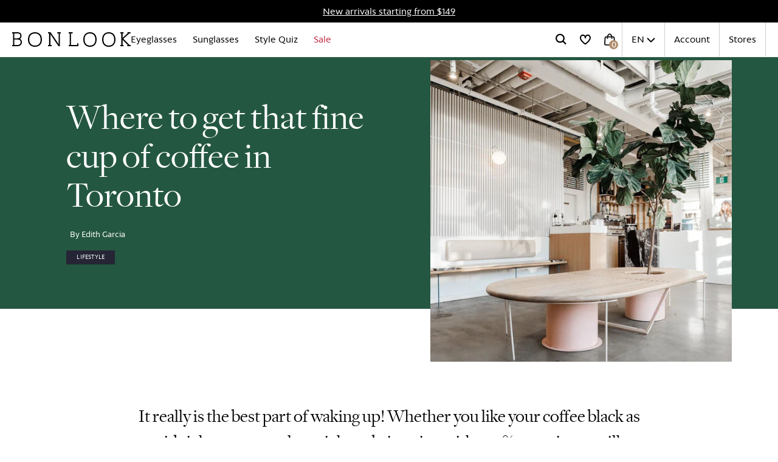

--- FILE ---
content_type: text/html; charset=utf-8
request_url: https://www.bonlook.ca/blogs/blog/where-to-get-that-fine-cup-of-coffee-in-toronto
body_size: 124861
content:
<!doctype html>
<html data-site-html="" lang="en">
  <head>
    <!-- Start of Shoplift scripts -->
    <!-- 2024-05-15T20:24:44.5688103Z -->
<style>.shoplift-hide { opacity: 0 !important; }</style>
<script type="text/javascript">(function(rootPath, template, isThemePreview){ /* Generated on 2024-06-03T13:00:30.2898292Z */var I=Object.defineProperty;var L=(y,p,h)=>p in y?I(y,p,{enumerable:!0,configurable:!0,writable:!0,value:h}):y[p]=h;var w=(y,p,h)=>(L(y,typeof p!="symbol"?p+"":p,h),h);(function(){"use strict";var y=" daum[ /]| deusu/| yadirectfetcher|(?:^|[^g])news|(?<! (?:channel/|google/))google(?!(app|/google| pixel))|(?<! cu)bot(?:[^\\w]|_|$)|(?<! ya(?:yandex)?)search|(?<!(?:lib))http|(?<![hg]m)score|@|\\(\\)|\\.com|^12345|^<|^[\\w \\.\\-\\(?:\\):]+(?:/v?\\d+(?:\\.\\d+)?(?:\\.\\d{1,10})*?)?(?:,|$)|^[^ ]{50,}$|^\\w+/[\\w\\(\\)]*$|^active|^ad muncher|^amaya|^avsdevicesdk/|^biglotron|^bot|^clamav[ /]|^client/|^cobweb/|^custom|^ddg[_-]android|^discourse|^dispatch/\\d|^downcast/|^duckduckgo|^facebook|^getright/|^gozilla/|^hatena|^hobbit|^hotzonu|^hwcdn/|^jeode/|^jetty/|^jigsaw|^microsoft bits|^movabletype|^mozilla/\\d\\.\\d \\(compatible;?\\)$|^mozilla/\\d\\.\\d \\w*$|^navermailapp|^netsurf|^offline explorer|^postman|^python|^rank|^read|^reed|^rest|^serf|^snapchat|^space bison|^svn|^swcd |^taringa|^thumbor/|^track|^valid|^w3c|^webbandit/|^webcopier|^wget|^whatsapp|^wordpress|^xenu link sleuth|^yahoo|^yandex|^zdm/\\d|^zoom marketplace/|^{{.*}}$|archive|ask jeeves/teoma|bit\\.ly/|bluecoat drtr|browsex|burpcollaborator|capture|catch|check|chrome-lighthouse|chromeframe|classifier|cloud|crawl|dareboost|datanyze|dejaclick|dmbrowser|download|evc-batch/|feed|firephp|gomezagent|headless|httrack|hubspot marketing grader|hydra|ibisbrowser|images|insight|inspect|iplabel|ips-agent|java(?!;)|library|mail\\.ru/|manager|neustar wpm|node|nutch|offbyone|optimize|pageburst|parser|perl|phantom|pingdom|powermarks|preview|proxy|ptst[ /]\\d|reputation|resolver|retriever|rexx;|rigor|robot|rss|scan|scrape|server|sogou|sparkler/|speedcurve|spider|splash|statuscake|supercleaner|synapse|synthetic|tools|torrent|trace|transcoder|url|virtuoso|wappalyzer|webglance|webkit2png|whatcms/|zgrab",p=/bot|spider|crawl|http|lighthouse/i,h;function S(){if(h instanceof RegExp)return h;try{h=new RegExp(y,"i")}catch{h=p}return h}function C(d){return!!d&&S().test(d)}class x extends Error{constructor(){super();w(this,"isBot");this.isBot=!0}}function V(d){return typeof d.isBot=="boolean"&&d.isBot}function T(d){return typeof d.name=="string"&&d.name=="ReferenceError"}class R{constructor(n,e,t,s){w(this,"shop");w(this,"storageSessionKey");w(this,"host");w(this,"cssHideClass");w(this,"testConfigs");this.shop=n,this.storageSessionKey=`SHOPLIFT_SESSION_${this.shop}`,this.host=e,this.cssHideClass=t,this.testConfigs=s}testsForUrl(n){const e=new URL(window.location.href),t=this.typeFromTemplate();return n.filter(s=>s.hypotheses.some(i=>i.isControl&&i.type===t&&i.affix===template.suffix||i.type==="theme")&&(!e.searchParams.has("view")||s.hypotheses.filter(i=>!i.isControl).map(i=>i.affix).includes(e.searchParams.get("view")??"")))}typeFromTemplate(){switch(template.type){case"collection-list":return"collectionList";case"page":return"landing";case"article":case"blog":case"cart":case"collection":case"index":case"product":case"search":return template.type;default:return null}}getLocalVisitor(){const n=window.localStorage.getItem(this.storageSessionKey);if(n)try{return JSON.parse(n)}catch{}return null}flagProcessing(n){const e=this.getLocalVisitor();e&&(e.isProcessing=n,this.updateLocalStorage(e))}async getRemoteVisitor(n){return(await this.makeRequest({method:"get",url:`${this.host}/api/v0/visitors/${n}`})).data}getUTMValue(n){const t=decodeURIComponent(window.location.search.substring(1)).split("&");for(let s=0;s<t.length;s++){const i=t[s].split("=");if(i[0]===n)return i[1]||null}return null}hidePage(){this.cssHideClass&&!window.document.documentElement.classList.contains(this.cssHideClass)&&(window.document.documentElement.classList.add(this.cssHideClass),setTimeout(this.removeAsyncHide(this.cssHideClass),2e3))}showPage(){this.cssHideClass&&this.removeAsyncHide(this.cssHideClass)()}getDeviceType(){function n(){let t=!1;return function(s){(/(android|bb\d+|meego).+mobile|avantgo|bada\/|blackberry|blazer|compal|elaine|fennec|hiptop|iemobile|ip(hone|od)|iris|kindle|lge |maemo|midp|mmp|mobile.+firefox|netfront|opera m(ob|in)i|palm( os)?|phone|p(ixi|re)\/|plucker|pocket|psp|series(4|6)0|symbian|treo|up\.(browser|link)|vodafone|wap|windows ce|xda|xiino/i.test(s)||/1207|6310|6590|3gso|4thp|50[1-6]i|770s|802s|a wa|abac|ac(er|oo|s\-)|ai(ko|rn)|al(av|ca|co)|amoi|an(ex|ny|yw)|aptu|ar(ch|go)|as(te|us)|attw|au(di|\-m|r |s )|avan|be(ck|ll|nq)|bi(lb|rd)|bl(ac|az)|br(e|v)w|bumb|bw\-(n|u)|c55\/|capi|ccwa|cdm\-|cell|chtm|cldc|cmd\-|co(mp|nd)|craw|da(it|ll|ng)|dbte|dc\-s|devi|dica|dmob|do(c|p)o|ds(12|\-d)|el(49|ai)|em(l2|ul)|er(ic|k0)|esl8|ez([4-7]0|os|wa|ze)|fetc|fly(\-|_)|g1 u|g560|gene|gf\-5|g\-mo|go(\.w|od)|gr(ad|un)|haie|hcit|hd\-(m|p|t)|hei\-|hi(pt|ta)|hp( i|ip)|hs\-c|ht(c(\-| |_|a|g|p|s|t)|tp)|hu(aw|tc)|i\-(20|go|ma)|i230|iac( |\-|\/)|ibro|idea|ig01|ikom|im1k|inno|ipaq|iris|ja(t|v)a|jbro|jemu|jigs|kddi|keji|kgt( |\/)|klon|kpt |kwc\-|kyo(c|k)|le(no|xi)|lg( g|\/(k|l|u)|50|54|\-[a-w])|libw|lynx|m1\-w|m3ga|m50\/|ma(te|ui|xo)|mc(01|21|ca)|m\-cr|me(rc|ri)|mi(o8|oa|ts)|mmef|mo(01|02|bi|de|do|t(\-| |o|v)|zz)|mt(50|p1|v )|mwbp|mywa|n10[0-2]|n20[2-3]|n30(0|2)|n50(0|2|5)|n7(0(0|1)|10)|ne((c|m)\-|on|tf|wf|wg|wt)|nok(6|i)|nzph|o2im|op(ti|wv)|oran|owg1|p800|pan(a|d|t)|pdxg|pg(13|\-([1-8]|c))|phil|pire|pl(ay|uc)|pn\-2|po(ck|rt|se)|prox|psio|pt\-g|qa\-a|qc(07|12|21|32|60|\-[2-7]|i\-)|qtek|r380|r600|raks|rim9|ro(ve|zo)|s55\/|sa(ge|ma|mm|ms|ny|va)|sc(01|h\-|oo|p\-)|sdk\/|se(c(\-|0|1)|47|mc|nd|ri)|sgh\-|shar|sie(\-|m)|sk\-0|sl(45|id)|sm(al|ar|b3|it|t5)|so(ft|ny)|sp(01|h\-|v\-|v )|sy(01|mb)|t2(18|50)|t6(00|10|18)|ta(gt|lk)|tcl\-|tdg\-|tel(i|m)|tim\-|t\-mo|to(pl|sh)|ts(70|m\-|m3|m5)|tx\-9|up(\.b|g1|si)|utst|v400|v750|veri|vi(rg|te)|vk(40|5[0-3]|\-v)|vm40|voda|vulc|vx(52|53|60|61|70|80|81|83|85|98)|w3c(\-| )|webc|whit|wi(g |nc|nw)|wmlb|wonu|x700|yas\-|your|zeto|zte\-/i.test(s.substr(0,4)))&&(t=!0)}(navigator.userAgent||navigator.vendor),t}function e(){let t=!1;return function(s){(/android|ipad|playbook|silk/i.test(s)||/1207|6310|6590|3gso|4thp|50[1-6]i|770s|802s|a wa|abac|ac(er|oo|s\-)|ai(ko|rn)|al(av|ca|co)|amoi|an(ex|ny|yw)|aptu|ar(ch|go)|as(te|us)|attw|au(di|\-m|r |s )|avan|be(ck|ll|nq)|bi(lb|rd)|bl(ac|az)|br(e|v)w|bumb|bw\-(n|u)|c55\/|capi|ccwa|cdm\-|cell|chtm|cldc|cmd\-|co(mp|nd)|craw|da(it|ll|ng)|dbte|dc\-s|devi|dica|dmob|do(c|p)o|ds(12|\-d)|el(49|ai)|em(l2|ul)|er(ic|k0)|esl8|ez([4-7]0|os|wa|ze)|fetc|fly(\-|_)|g1 u|g560|gene|gf\-5|g\-mo|go(\.w|od)|gr(ad|un)|haie|hcit|hd\-(m|p|t)|hei\-|hi(pt|ta)|hp( i|ip)|hs\-c|ht(c(\-| |_|a|g|p|s|t)|tp)|hu(aw|tc)|i\-(20|go|ma)|i230|iac( |\-|\/)|ibro|idea|ig01|ikom|im1k|inno|ipaq|iris|ja(t|v)a|jbro|jemu|jigs|kddi|keji|kgt( |\/)|klon|kpt |kwc\-|kyo(c|k)|le(no|xi)|lg( g|\/(k|l|u)|50|54|\-[a-w])|libw|lynx|m1\-w|m3ga|m50\/|ma(te|ui|xo)|mc(01|21|ca)|m\-cr|me(rc|ri)|mi(o8|oa|ts)|mmef|mo(01|02|bi|de|do|t(\-| |o|v)|zz)|mt(50|p1|v )|mwbp|mywa|n10[0-2]|n20[2-3]|n30(0|2)|n50(0|2|5)|n7(0(0|1)|10)|ne((c|m)\-|on|tf|wf|wg|wt)|nok(6|i)|nzph|o2im|op(ti|wv)|oran|owg1|p800|pan(a|d|t)|pdxg|pg(13|\-([1-8]|c))|phil|pire|pl(ay|uc)|pn\-2|po(ck|rt|se)|prox|psio|pt\-g|qa\-a|qc(07|12|21|32|60|\-[2-7]|i\-)|qtek|r380|r600|raks|rim9|ro(ve|zo)|s55\/|sa(ge|ma|mm|ms|ny|va)|sc(01|h\-|oo|p\-)|sdk\/|se(c(\-|0|1)|47|mc|nd|ri)|sgh\-|shar|sie(\-|m)|sk\-0|sl(45|id)|sm(al|ar|b3|it|t5)|so(ft|ny)|sp(01|h\-|v\-|v )|sy(01|mb)|t2(18|50)|t6(00|10|18)|ta(gt|lk)|tcl\-|tdg\-|tel(i|m)|tim\-|t\-mo|to(pl|sh)|ts(70|m\-|m3|m5)|tx\-9|up(\.b|g1|si)|utst|v400|v750|veri|vi(rg|te)|vk(40|5[0-3]|\-v)|vm40|voda|vulc|vx(52|53|60|61|70|80|81|83|85|98)|w3c(\-| )|webc|whit|wi(g |nc|nw)|wmlb|wonu|x700|yas\-|your|zeto|zte\-/i.test(s.substr(0,4)))&&(t=!0)}(navigator.userAgent||navigator.vendor),t}return n()?"mobile":e()?"tablet":"desktop"}removeAsyncHide(n){return()=>{n&&window.document.documentElement.classList.remove(n)}}async sendCartEvent(n){let e=await this.makeRequest({method:"get",url:`${window.location.origin}/cart.js`});e.data.note===null&&(e=await this.makeRequest({method:"post",url:`${window.location.origin}/cart/update.js`,data:JSON.stringify({note:""})}));const t={session_id:n,...e.data};await this.makeRequest({method:"post",url:`${this.host}/api/events/cart`,data:JSON.stringify(t)})}async makeRequest(n){const{url:e,method:t,headers:s}=n;return await new Promise((i,o)=>{const r=new XMLHttpRequest;if(r.open(t.toUpperCase(),e,!0),(!s||!s.Accept)&&r.setRequestHeader("Accept","application/json"),(!s||!s["Content-Type"])&&r.setRequestHeader("Content-Type","application/json"),s)for(const c in s)r.setRequestHeader(c,s[c]);(this.host.includes("ngrok.io")||this.host.includes("ngrok-free.app"))&&r.setRequestHeader("ngrok-skip-browser-warning","1234"),r.send(n.data),r.onreadystatechange=function(){if(this.readyState===XMLHttpRequest.DONE)if(this.status>=200&&this.status<400){const c={text:r.responseText,data:{}};try{c.data=JSON.parse(r.responseText)}catch{}i(c)}else this.status==422&&JSON.parse(r.responseText).isBot?o(new x):o()}})}updateLocalStorage(n){const e=window.localStorage.getItem(this.storageSessionKey),t=e===null?null:JSON.parse(e);for(const s of(t==null?void 0:t.visitorTests)??[])n.visitorTests.find(o=>o.hypothesisId==s.hypothesisId)===void 0&&s.needsPersistence&&n.visitorTests.push(s);window.localStorage.setItem(this.storageSessionKey,JSON.stringify(n))}getChannel(n){var t;return((t=[{"name":"cross-network","test":(v) => new RegExp(".*cross-network.*", "i").test(v.utmCampaign)},{"name":"direct","test":(v) => v.utmSource === "" && v.utmMedium === ""},{"name":"paid-shopping","test":(v) => (new RegExp("^(?:Google|IGShopping|aax-us-east\.amazon-adsystem\.com|aax\.amazon-adsystem\.com|alibaba|alibaba\.com|amazon|amazon\.co\.uk|amazon\.com|apps\.shopify\.com|checkout\.shopify\.com|checkout\.stripe\.com|cr\.shopping\.naver\.com|cr2\.shopping\.naver\.com|ebay|ebay\.co\.uk|ebay\.com|ebay\.com\.au|ebay\.de|etsy|etsy\.com|m\.alibaba\.com|m\.shopping\.naver\.com|mercadolibre|mercadolibre\.com|mercadolibre\.com\.ar|mercadolibre\.com\.mx|message\.alibaba\.com|msearch\.shopping\.naver\.com|nl\.shopping\.net|no\.shopping\.net|offer\.alibaba\.com|one\.walmart\.com|order\.shopping\.yahoo\.co\.jp|partners\.shopify\.com|s3\.amazonaws\.com|se\.shopping\.net|shop\.app|shopify|shopify\.com|shopping\.naver\.com|shopping\.yahoo\.co\.jp|shopping\.yahoo\.com|shopzilla|shopzilla\.com|simplycodes\.com|store\.shopping\.yahoo\.co\.jp|stripe|stripe\.com|uk\.shopping\.net|walmart|walmart\.com)$", "i").test(v.utmSource) || new RegExp("^(.*(([^a-df-z]|^)shop|shopping).*)$", "i").test(v.utmCampaign)) && new RegExp("^(.*cp.*|ppc|retargeting|paid.*)$", "i").test(v.utmMedium)},{"name":"paid-search","test":(v) => new RegExp("^(?:360\.cn|alice|aol|ar\.search\.yahoo\.com|ask|at\.search\.yahoo\.com|au\.search\.yahoo\.com|auone|avg|babylon|baidu|biglobe|biglobe\.co\.jp|biglobe\.ne\.jp|bing|br\.search\.yahoo\.com|ca\.search\.yahoo\.com|centrum\.cz|ch\.search\.yahoo\.com|cl\.search\.yahoo\.com|cn\.bing\.com|cnn|co\.search\.yahoo\.com|comcast|conduit|daum|daum\.net|de\.search\.yahoo\.com|dk\.search\.yahoo\.com|dogpile|dogpile\.com|duckduckgo|ecosia\.org|email\.seznam\.cz|eniro|es\.search\.yahoo\.com|espanol\.search\.yahoo\.com|exalead\.com|excite\.com|fi\.search\.yahoo\.com|firmy\.cz|fr\.search\.yahoo\.com|globo|go\.mail\.ru|google|google-play|hk\.search\.yahoo\.com|id\.search\.yahoo\.com|in\.search\.yahoo\.com|incredimail|it\.search\.yahoo\.com|kvasir|lens\.google\.com|lite\.qwant\.com|lycos|m\.baidu\.com|m\.naver\.com|m\.search\.naver\.com|m\.sogou\.com|mail\.rambler\.ru|mail\.yandex\.ru|malaysia\.search\.yahoo\.com|msn|msn\.com|mx\.search\.yahoo\.com|najdi|naver|naver\.com|news\.google\.com|nl\.search\.yahoo\.com|no\.search\.yahoo\.com|ntp\.msn\.com|nz\.search\.yahoo\.com|onet|onet\.pl|pe\.search\.yahoo\.com|ph\.search\.yahoo\.com|pl\.search\.yahoo\.com|play\.google\.com|qwant|qwant\.com|rakuten|rakuten\.co\.jp|rambler|rambler\.ru|se\.search\.yahoo\.com|search-results|search\.aol\.co\.uk|search\.aol\.com|search\.google\.com|search\.smt\.docomo\.ne\.jp|search\.ukr\.net|secureurl\.ukr\.net|seznam|seznam\.cz|sg\.search\.yahoo\.com|so\.com|sogou|sogou\.com|sp-web\.search\.auone\.jp|startsiden|startsiden\.no|suche\.aol\.de|terra|th\.search\.yahoo\.com|tr\.search\.yahoo\.com|tut\.by|tw\.search\.yahoo\.com|uk\.search\.yahoo\.com|ukr|us\.search\.yahoo\.com|virgilio|vn\.search\.yahoo\.com|wap\.sogou\.com|webmaster\.yandex\.ru|websearch\.rakuten\.co\.jp|yahoo|yahoo\.co\.jp|yahoo\.com|yandex|yandex\.by|yandex\.com|yandex\.com\.tr|yandex\.fr|yandex\.kz|yandex\.ru|yandex\.ua|yandex\.uz|zen\.yandex\.ru)$", "i").test(v.utmSource) && new RegExp("^(.*cp.*|ppc|retargeting|paid.*)$", "i").test(v.utmMedium)},{"name":"paid-social","test":(v) => new RegExp("^(?:43things|43things\.com|51\.com|5ch\.net|Hatena|ImageShack|academia\.edu|activerain|activerain\.com|activeworlds|activeworlds\.com|addthis|addthis\.com|airg\.ca|allnurses\.com|allrecipes\.com|alumniclass|alumniclass\.com|ameba\.jp|ameblo\.jp|americantowns|americantowns\.com|amp\.reddit\.com|ancestry\.com|anobii|anobii\.com|answerbag|answerbag\.com|answers\.yahoo\.com|aolanswers|aolanswers\.com|apps\.facebook\.com|ar\.pinterest\.com|artstation\.com|askubuntu|askubuntu\.com|asmallworld\.com|athlinks|athlinks\.com|away\.vk\.com|awe\.sm|b\.hatena\.ne\.jp|baby-gaga|baby-gaga\.com|babyblog\.ru|badoo|badoo\.com|bebo|bebo\.com|beforeitsnews|beforeitsnews\.com|bharatstudent|bharatstudent\.com|biip\.no|biswap\.org|bit\.ly|blackcareernetwork\.com|blackplanet|blackplanet\.com|blip\.fm|blog\.com|blog\.feedspot\.com|blog\.goo\.ne\.jp|blog\.naver\.com|blog\.yahoo\.co\.jp|blogg\.no|bloggang\.com|blogger|blogger\.com|blogher|blogher\.com|bloglines|bloglines\.com|blogs\.com|blogsome|blogsome\.com|blogspot|blogspot\.com|blogster|blogster\.com|blurtit|blurtit\.com|bookmarks\.yahoo\.co\.jp|bookmarks\.yahoo\.com|br\.pinterest\.com|brightkite|brightkite\.com|brizzly|brizzly\.com|business\.facebook\.com|buzzfeed|buzzfeed\.com|buzznet|buzznet\.com|cafe\.naver\.com|cafemom|cafemom\.com|camospace|camospace\.com|canalblog\.com|care\.com|care2|care2\.com|caringbridge\.org|catster|catster\.com|cbnt\.io|cellufun|cellufun\.com|centerblog\.net|chat\.zalo\.me|chegg\.com|chicagonow|chicagonow\.com|chiebukuro\.yahoo\.co\.jp|classmates|classmates\.com|classquest|classquest\.com|co\.pinterest\.com|cocolog-nifty|cocolog-nifty\.com|copainsdavant\.linternaute\.com|couchsurfing\.org|cozycot|cozycot\.com|cross\.tv|crunchyroll|crunchyroll\.com|cyworld|cyworld\.com|cz\.pinterest\.com|d\.hatena\.ne\.jp|dailystrength\.org|deluxe\.com|deviantart|deviantart\.com|dianping|dianping\.com|digg|digg\.com|diigo|diigo\.com|discover\.hubpages\.com|disqus|disqus\.com|dogster|dogster\.com|dol2day|dol2day\.com|doostang|doostang\.com|dopplr|dopplr\.com|douban|douban\.com|draft\.blogger\.com|draugiem\.lv|drugs-forum|drugs-forum\.com|dzone|dzone\.com|edublogs\.org|elftown|elftown\.com|epicurious\.com|everforo\.com|exblog\.jp|extole|extole\.com|facebook|facebook\.com|faceparty|faceparty\.com|fandom\.com|fanpop|fanpop\.com|fark|fark\.com|fb|fb\.me|fc2|fc2\.com|feedspot|feministing|feministing\.com|filmaffinity|filmaffinity\.com|flickr|flickr\.com|flipboard|flipboard\.com|folkdirect|folkdirect\.com|foodservice|foodservice\.com|forums\.androidcentral\.com|forums\.crackberry\.com|forums\.imore\.com|forums\.nexopia\.com|forums\.webosnation\.com|forums\.wpcentral\.com|fotki|fotki\.com|fotolog|fotolog\.com|foursquare|foursquare\.com|free\.facebook\.com|friendfeed|friendfeed\.com|fruehstueckstreff\.org|fubar|fubar\.com|gaiaonline|gaiaonline\.com|gamerdna|gamerdna\.com|gather\.com|geni\.com|getpocket\.com|glassboard|glassboard\.com|glassdoor|glassdoor\.com|godtube|godtube\.com|goldenline\.pl|goldstar|goldstar\.com|goo\.gl|gooblog|goodreads|goodreads\.com|google\+|googlegroups\.com|googleplus|govloop|govloop\.com|gowalla|gowalla\.com|gree\.jp|groups\.google\.com|gulli\.com|gutefrage\.net|habbo|habbo\.com|hi5|hi5\.com|hootsuite|hootsuite\.com|houzz|houzz\.com|hoverspot|hoverspot\.com|hr\.com|hu\.pinterest\.com|hubculture|hubculture\.com|hubpages\.com|hyves\.net|hyves\.nl|ibibo|ibibo\.com|id\.pinterest\.com|identi\.ca|ig|imageshack\.com|imageshack\.us|imvu|imvu\.com|in\.pinterest\.com|insanejournal|insanejournal\.com|instagram|instagram\.com|instapaper|instapaper\.com|internations\.org|interpals\.net|intherooms|intherooms\.com|irc-galleria\.net|is\.gd|italki|italki\.com|jammerdirect|jammerdirect\.com|jappy\.com|jappy\.de|kaboodle\.com|kakao|kakao\.com|kakaocorp\.com|kaneva|kaneva\.com|kin\.naver\.com|l\.facebook\.com|l\.instagram\.com|l\.messenger\.com|last\.fm|librarything|librarything\.com|lifestream\.aol\.com|line|line\.me|linkedin|linkedin\.com|listal|listal\.com|listography|listography\.com|livedoor\.com|livedoorblog|livejournal|livejournal\.com|lm\.facebook\.com|lnkd\.in|m\.blog\.naver\.com|m\.cafe\.naver\.com|m\.facebook\.com|m\.kin\.naver\.com|m\.vk\.com|m\.yelp\.com|mbga\.jp|medium\.com|meetin\.org|meetup|meetup\.com|meinvz\.net|meneame\.net|menuism\.com|messages\.google\.com|messages\.yahoo\.co\.jp|messenger|messenger\.com|mix\.com|mixi\.jp|mobile\.facebook\.com|mocospace|mocospace\.com|mouthshut|mouthshut\.com|movabletype|movabletype\.com|mubi|mubi\.com|my\.opera\.com|myanimelist\.net|myheritage|myheritage\.com|mylife|mylife\.com|mymodernmet|mymodernmet\.com|myspace|myspace\.com|netvibes|netvibes\.com|news\.ycombinator\.com|newsshowcase|nexopia|ngopost\.org|niconico|nicovideo\.jp|nightlifelink|nightlifelink\.com|ning|ning\.com|nl\.pinterest\.com|odnoklassniki\.ru|odnoklassniki\.ua|okwave\.jp|old\.reddit\.com|oneworldgroup\.org|onstartups|onstartups\.com|opendiary|opendiary\.com|oshiete\.goo\.ne\.jp|out\.reddit\.com|over-blog\.com|overblog\.com|paper\.li|partyflock\.nl|photobucket|photobucket\.com|pinboard|pinboard\.in|pingsta|pingsta\.com|pinterest|pinterest\.at|pinterest\.ca|pinterest\.ch|pinterest\.cl|pinterest\.co\.kr|pinterest\.co\.uk|pinterest\.com|pinterest\.com\.au|pinterest\.com\.mx|pinterest\.de|pinterest\.es|pinterest\.fr|pinterest\.it|pinterest\.jp|pinterest\.nz|pinterest\.ph|pinterest\.pt|pinterest\.ru|pinterest\.se|pixiv\.net|pl\.pinterest\.com|playahead\.se|plurk|plurk\.com|plus\.google\.com|plus\.url\.google\.com|pocket\.co|posterous|posterous\.com|pro\.homeadvisor\.com|pulse\.yahoo\.com|qapacity|qapacity\.com|quechup|quechup\.com|quora|quora\.com|qzone\.qq\.com|ravelry|ravelry\.com|reddit|reddit\.com|redux|redux\.com|renren|renren\.com|researchgate\.net|reunion|reunion\.com|reverbnation|reverbnation\.com|rtl\.de|ryze|ryze\.com|salespider|salespider\.com|scoop\.it|screenrant|screenrant\.com|scribd|scribd\.com|scvngr|scvngr\.com|secondlife|secondlife\.com|serverfault|serverfault\.com|shareit|sharethis|sharethis\.com|shvoong\.com|sites\.google\.com|skype|skyrock|skyrock\.com|slashdot\.org|slideshare\.net|smartnews\.com|snapchat|snapchat\.com|social|sociallife\.com\.br|socialvibe|socialvibe\.com|spaces\.live\.com|spoke|spoke\.com|spruz|spruz\.com|ssense\.com|stackapps|stackapps\.com|stackexchange|stackexchange\.com|stackoverflow|stackoverflow\.com|stardoll\.com|stickam|stickam\.com|studivz\.net|suomi24\.fi|superuser|superuser\.com|sweeva|sweeva\.com|t\.co|t\.me|tagged|tagged\.com|taggedmail|taggedmail\.com|talkbiznow|talkbiznow\.com|taringa\.net|techmeme|techmeme\.com|tencent|tencent\.com|tiktok|tiktok\.com|tinyurl|tinyurl\.com|toolbox|toolbox\.com|touch\.facebook\.com|tr\.pinterest\.com|travellerspoint|travellerspoint\.com|tripadvisor|tripadvisor\.com|trombi|trombi\.com|trustpilot|tudou|tudou\.com|tuenti|tuenti\.com|tumblr|tumblr\.com|tweetdeck|tweetdeck\.com|twitter|twitter\.com|twoo\.com|typepad|typepad\.com|unblog\.fr|urbanspoon\.com|ushareit\.com|ushi\.cn|vampirefreaks|vampirefreaks\.com|vampirerave|vampirerave\.com|vg\.no|video\.ibm\.com|vk\.com|vkontakte\.ru|wakoopa|wakoopa\.com|wattpad|wattpad\.com|web\.facebook\.com|web\.skype\.com|webshots|webshots\.com|wechat|wechat\.com|weebly|weebly\.com|weibo|weibo\.com|wer-weiss-was\.de|weread|weread\.com|whatsapp|whatsapp\.com|wiki\.answers\.com|wikihow\.com|wikitravel\.org|woot\.com|wordpress|wordpress\.com|wordpress\.org|xanga|xanga\.com|xing|xing\.com|yahoo-mbga\.jp|yammer|yammer\.com|yelp|yelp\.co\.uk|yelp\.com|youroom\.in|za\.pinterest\.com|zalo|zoo\.gr|zooppa|zooppa\.com)$", "i").test(v.utmSource) && new RegExp("^(.*cp.*|ppc|retargeting|paid.*)$", "i").test(v.utmMedium)},{"name":"paid-video","test":(v) => new RegExp("^(?:blog\.twitch\.tv|crackle|crackle\.com|curiositystream|curiositystream\.com|d\.tube|dailymotion|dailymotion\.com|dashboard\.twitch\.tv|disneyplus|disneyplus\.com|fast\.wistia\.net|help\.hulu\.com|help\.netflix\.com|hulu|hulu\.com|id\.twitch\.tv|iq\.com|iqiyi|iqiyi\.com|jobs\.netflix\.com|justin\.tv|m\.twitch\.tv|m\.youtube\.com|music\.youtube\.com|netflix|netflix\.com|player\.twitch\.tv|player\.vimeo\.com|ted|ted\.com|twitch|twitch\.tv|utreon|utreon\.com|veoh|veoh\.com|viadeo\.journaldunet\.com|vimeo|vimeo\.com|wistia|wistia\.com|youku|youku\.com|youtube|youtube\.com)$", "i").test(v.utmSource) && new RegExp("^(.*cp.*|ppc|retargeting|paid.*)$", "i").test(v.utmMedium)},{"name":"display","test":(v) => new RegExp("^(?:display|banner|expandable|interstitial|cpm)$", "i").test(v.utmMedium)},{"name":"paid-other","test":(v) => new RegExp("^(.*cp.*|ppc|retargeting|paid.*)$", "i").test(v.utmMedium)},{"name":"organic-shopping","test":(v) => new RegExp("^(?:360\.cn|alice|aol|ar\.search\.yahoo\.com|ask|at\.search\.yahoo\.com|au\.search\.yahoo\.com|auone|avg|babylon|baidu|biglobe|biglobe\.co\.jp|biglobe\.ne\.jp|bing|br\.search\.yahoo\.com|ca\.search\.yahoo\.com|centrum\.cz|ch\.search\.yahoo\.com|cl\.search\.yahoo\.com|cn\.bing\.com|cnn|co\.search\.yahoo\.com|comcast|conduit|daum|daum\.net|de\.search\.yahoo\.com|dk\.search\.yahoo\.com|dogpile|dogpile\.com|duckduckgo|ecosia\.org|email\.seznam\.cz|eniro|es\.search\.yahoo\.com|espanol\.search\.yahoo\.com|exalead\.com|excite\.com|fi\.search\.yahoo\.com|firmy\.cz|fr\.search\.yahoo\.com|globo|go\.mail\.ru|google|google-play|hk\.search\.yahoo\.com|id\.search\.yahoo\.com|in\.search\.yahoo\.com|incredimail|it\.search\.yahoo\.com|kvasir|lens\.google\.com|lite\.qwant\.com|lycos|m\.baidu\.com|m\.naver\.com|m\.search\.naver\.com|m\.sogou\.com|mail\.rambler\.ru|mail\.yandex\.ru|malaysia\.search\.yahoo\.com|msn|msn\.com|mx\.search\.yahoo\.com|najdi|naver|naver\.com|news\.google\.com|nl\.search\.yahoo\.com|no\.search\.yahoo\.com|ntp\.msn\.com|nz\.search\.yahoo\.com|onet|onet\.pl|pe\.search\.yahoo\.com|ph\.search\.yahoo\.com|pl\.search\.yahoo\.com|play\.google\.com|qwant|qwant\.com|rakuten|rakuten\.co\.jp|rambler|rambler\.ru|se\.search\.yahoo\.com|search-results|search\.aol\.co\.uk|search\.aol\.com|search\.google\.com|search\.smt\.docomo\.ne\.jp|search\.ukr\.net|secureurl\.ukr\.net|seznam|seznam\.cz|sg\.search\.yahoo\.com|so\.com|sogou|sogou\.com|sp-web\.search\.auone\.jp|startsiden|startsiden\.no|suche\.aol\.de|terra|th\.search\.yahoo\.com|tr\.search\.yahoo\.com|tut\.by|tw\.search\.yahoo\.com|uk\.search\.yahoo\.com|ukr|us\.search\.yahoo\.com|virgilio|vn\.search\.yahoo\.com|wap\.sogou\.com|webmaster\.yandex\.ru|websearch\.rakuten\.co\.jp|yahoo|yahoo\.co\.jp|yahoo\.com|yandex|yandex\.by|yandex\.com|yandex\.com\.tr|yandex\.fr|yandex\.kz|yandex\.ru|yandex\.ua|yandex\.uz|zen\.yandex\.ru)$", "i").test(v.utmSource) || new RegExp("^(.*(([^a-df-z]|^)shop|shopping).*)$", "i").test(v.utmCampaign)},{"name":"organic-social","test":(v) => new RegExp("^(?:43things|43things\.com|51\.com|5ch\.net|Hatena|ImageShack|academia\.edu|activerain|activerain\.com|activeworlds|activeworlds\.com|addthis|addthis\.com|airg\.ca|allnurses\.com|allrecipes\.com|alumniclass|alumniclass\.com|ameba\.jp|ameblo\.jp|americantowns|americantowns\.com|amp\.reddit\.com|ancestry\.com|anobii|anobii\.com|answerbag|answerbag\.com|answers\.yahoo\.com|aolanswers|aolanswers\.com|apps\.facebook\.com|ar\.pinterest\.com|artstation\.com|askubuntu|askubuntu\.com|asmallworld\.com|athlinks|athlinks\.com|away\.vk\.com|awe\.sm|b\.hatena\.ne\.jp|baby-gaga|baby-gaga\.com|babyblog\.ru|badoo|badoo\.com|bebo|bebo\.com|beforeitsnews|beforeitsnews\.com|bharatstudent|bharatstudent\.com|biip\.no|biswap\.org|bit\.ly|blackcareernetwork\.com|blackplanet|blackplanet\.com|blip\.fm|blog\.com|blog\.feedspot\.com|blog\.goo\.ne\.jp|blog\.naver\.com|blog\.yahoo\.co\.jp|blogg\.no|bloggang\.com|blogger|blogger\.com|blogher|blogher\.com|bloglines|bloglines\.com|blogs\.com|blogsome|blogsome\.com|blogspot|blogspot\.com|blogster|blogster\.com|blurtit|blurtit\.com|bookmarks\.yahoo\.co\.jp|bookmarks\.yahoo\.com|br\.pinterest\.com|brightkite|brightkite\.com|brizzly|brizzly\.com|business\.facebook\.com|buzzfeed|buzzfeed\.com|buzznet|buzznet\.com|cafe\.naver\.com|cafemom|cafemom\.com|camospace|camospace\.com|canalblog\.com|care\.com|care2|care2\.com|caringbridge\.org|catster|catster\.com|cbnt\.io|cellufun|cellufun\.com|centerblog\.net|chat\.zalo\.me|chegg\.com|chicagonow|chicagonow\.com|chiebukuro\.yahoo\.co\.jp|classmates|classmates\.com|classquest|classquest\.com|co\.pinterest\.com|cocolog-nifty|cocolog-nifty\.com|copainsdavant\.linternaute\.com|couchsurfing\.org|cozycot|cozycot\.com|cross\.tv|crunchyroll|crunchyroll\.com|cyworld|cyworld\.com|cz\.pinterest\.com|d\.hatena\.ne\.jp|dailystrength\.org|deluxe\.com|deviantart|deviantart\.com|dianping|dianping\.com|digg|digg\.com|diigo|diigo\.com|discover\.hubpages\.com|disqus|disqus\.com|dogster|dogster\.com|dol2day|dol2day\.com|doostang|doostang\.com|dopplr|dopplr\.com|douban|douban\.com|draft\.blogger\.com|draugiem\.lv|drugs-forum|drugs-forum\.com|dzone|dzone\.com|edublogs\.org|elftown|elftown\.com|epicurious\.com|everforo\.com|exblog\.jp|extole|extole\.com|facebook|facebook\.com|faceparty|faceparty\.com|fandom\.com|fanpop|fanpop\.com|fark|fark\.com|fb|fb\.me|fc2|fc2\.com|feedspot|feministing|feministing\.com|filmaffinity|filmaffinity\.com|flickr|flickr\.com|flipboard|flipboard\.com|folkdirect|folkdirect\.com|foodservice|foodservice\.com|forums\.androidcentral\.com|forums\.crackberry\.com|forums\.imore\.com|forums\.nexopia\.com|forums\.webosnation\.com|forums\.wpcentral\.com|fotki|fotki\.com|fotolog|fotolog\.com|foursquare|foursquare\.com|free\.facebook\.com|friendfeed|friendfeed\.com|fruehstueckstreff\.org|fubar|fubar\.com|gaiaonline|gaiaonline\.com|gamerdna|gamerdna\.com|gather\.com|geni\.com|getpocket\.com|glassboard|glassboard\.com|glassdoor|glassdoor\.com|godtube|godtube\.com|goldenline\.pl|goldstar|goldstar\.com|goo\.gl|gooblog|goodreads|goodreads\.com|google\+|googlegroups\.com|googleplus|govloop|govloop\.com|gowalla|gowalla\.com|gree\.jp|groups\.google\.com|gulli\.com|gutefrage\.net|habbo|habbo\.com|hi5|hi5\.com|hootsuite|hootsuite\.com|houzz|houzz\.com|hoverspot|hoverspot\.com|hr\.com|hu\.pinterest\.com|hubculture|hubculture\.com|hubpages\.com|hyves\.net|hyves\.nl|ibibo|ibibo\.com|id\.pinterest\.com|identi\.ca|ig|imageshack\.com|imageshack\.us|imvu|imvu\.com|in\.pinterest\.com|insanejournal|insanejournal\.com|instagram|instagram\.com|instapaper|instapaper\.com|internations\.org|interpals\.net|intherooms|intherooms\.com|irc-galleria\.net|is\.gd|italki|italki\.com|jammerdirect|jammerdirect\.com|jappy\.com|jappy\.de|kaboodle\.com|kakao|kakao\.com|kakaocorp\.com|kaneva|kaneva\.com|kin\.naver\.com|l\.facebook\.com|l\.instagram\.com|l\.messenger\.com|last\.fm|librarything|librarything\.com|lifestream\.aol\.com|line|line\.me|linkedin|linkedin\.com|listal|listal\.com|listography|listography\.com|livedoor\.com|livedoorblog|livejournal|livejournal\.com|lm\.facebook\.com|lnkd\.in|m\.blog\.naver\.com|m\.cafe\.naver\.com|m\.facebook\.com|m\.kin\.naver\.com|m\.vk\.com|m\.yelp\.com|mbga\.jp|medium\.com|meetin\.org|meetup|meetup\.com|meinvz\.net|meneame\.net|menuism\.com|messages\.google\.com|messages\.yahoo\.co\.jp|messenger|messenger\.com|mix\.com|mixi\.jp|mobile\.facebook\.com|mocospace|mocospace\.com|mouthshut|mouthshut\.com|movabletype|movabletype\.com|mubi|mubi\.com|my\.opera\.com|myanimelist\.net|myheritage|myheritage\.com|mylife|mylife\.com|mymodernmet|mymodernmet\.com|myspace|myspace\.com|netvibes|netvibes\.com|news\.ycombinator\.com|newsshowcase|nexopia|ngopost\.org|niconico|nicovideo\.jp|nightlifelink|nightlifelink\.com|ning|ning\.com|nl\.pinterest\.com|odnoklassniki\.ru|odnoklassniki\.ua|okwave\.jp|old\.reddit\.com|oneworldgroup\.org|onstartups|onstartups\.com|opendiary|opendiary\.com|oshiete\.goo\.ne\.jp|out\.reddit\.com|over-blog\.com|overblog\.com|paper\.li|partyflock\.nl|photobucket|photobucket\.com|pinboard|pinboard\.in|pingsta|pingsta\.com|pinterest|pinterest\.at|pinterest\.ca|pinterest\.ch|pinterest\.cl|pinterest\.co\.kr|pinterest\.co\.uk|pinterest\.com|pinterest\.com\.au|pinterest\.com\.mx|pinterest\.de|pinterest\.es|pinterest\.fr|pinterest\.it|pinterest\.jp|pinterest\.nz|pinterest\.ph|pinterest\.pt|pinterest\.ru|pinterest\.se|pixiv\.net|pl\.pinterest\.com|playahead\.se|plurk|plurk\.com|plus\.google\.com|plus\.url\.google\.com|pocket\.co|posterous|posterous\.com|pro\.homeadvisor\.com|pulse\.yahoo\.com|qapacity|qapacity\.com|quechup|quechup\.com|quora|quora\.com|qzone\.qq\.com|ravelry|ravelry\.com|reddit|reddit\.com|redux|redux\.com|renren|renren\.com|researchgate\.net|reunion|reunion\.com|reverbnation|reverbnation\.com|rtl\.de|ryze|ryze\.com|salespider|salespider\.com|scoop\.it|screenrant|screenrant\.com|scribd|scribd\.com|scvngr|scvngr\.com|secondlife|secondlife\.com|serverfault|serverfault\.com|shareit|sharethis|sharethis\.com|shvoong\.com|sites\.google\.com|skype|skyrock|skyrock\.com|slashdot\.org|slideshare\.net|smartnews\.com|snapchat|snapchat\.com|social|sociallife\.com\.br|socialvibe|socialvibe\.com|spaces\.live\.com|spoke|spoke\.com|spruz|spruz\.com|ssense\.com|stackapps|stackapps\.com|stackexchange|stackexchange\.com|stackoverflow|stackoverflow\.com|stardoll\.com|stickam|stickam\.com|studivz\.net|suomi24\.fi|superuser|superuser\.com|sweeva|sweeva\.com|t\.co|t\.me|tagged|tagged\.com|taggedmail|taggedmail\.com|talkbiznow|talkbiznow\.com|taringa\.net|techmeme|techmeme\.com|tencent|tencent\.com|tiktok|tiktok\.com|tinyurl|tinyurl\.com|toolbox|toolbox\.com|touch\.facebook\.com|tr\.pinterest\.com|travellerspoint|travellerspoint\.com|tripadvisor|tripadvisor\.com|trombi|trombi\.com|trustpilot|tudou|tudou\.com|tuenti|tuenti\.com|tumblr|tumblr\.com|tweetdeck|tweetdeck\.com|twitter|twitter\.com|twoo\.com|typepad|typepad\.com|unblog\.fr|urbanspoon\.com|ushareit\.com|ushi\.cn|vampirefreaks|vampirefreaks\.com|vampirerave|vampirerave\.com|vg\.no|video\.ibm\.com|vk\.com|vkontakte\.ru|wakoopa|wakoopa\.com|wattpad|wattpad\.com|web\.facebook\.com|web\.skype\.com|webshots|webshots\.com|wechat|wechat\.com|weebly|weebly\.com|weibo|weibo\.com|wer-weiss-was\.de|weread|weread\.com|whatsapp|whatsapp\.com|wiki\.answers\.com|wikihow\.com|wikitravel\.org|woot\.com|wordpress|wordpress\.com|wordpress\.org|xanga|xanga\.com|xing|xing\.com|yahoo-mbga\.jp|yammer|yammer\.com|yelp|yelp\.co\.uk|yelp\.com|youroom\.in|za\.pinterest\.com|zalo|zoo\.gr|zooppa|zooppa\.com)$", "i").test(v.utmSource) || new RegExp("^(?:social|social-network|social-media|sm|social network|social media)$", "i").test(v.utmMedium)},{"name":"organic-video","test":(v) => new RegExp("^(?:blog\.twitch\.tv|crackle|crackle\.com|curiositystream|curiositystream\.com|d\.tube|dailymotion|dailymotion\.com|dashboard\.twitch\.tv|disneyplus|disneyplus\.com|fast\.wistia\.net|help\.hulu\.com|help\.netflix\.com|hulu|hulu\.com|id\.twitch\.tv|iq\.com|iqiyi|iqiyi\.com|jobs\.netflix\.com|justin\.tv|m\.twitch\.tv|m\.youtube\.com|music\.youtube\.com|netflix|netflix\.com|player\.twitch\.tv|player\.vimeo\.com|ted|ted\.com|twitch|twitch\.tv|utreon|utreon\.com|veoh|veoh\.com|viadeo\.journaldunet\.com|vimeo|vimeo\.com|wistia|wistia\.com|youku|youku\.com|youtube|youtube\.com)$", "i").test(v.utmSource) || new RegExp("^(.*video.*)$", "i").test(v.utmMedium)},{"name":"organic-search","test":(v) => new RegExp("^(?:360\.cn|alice|aol|ar\.search\.yahoo\.com|ask|at\.search\.yahoo\.com|au\.search\.yahoo\.com|auone|avg|babylon|baidu|biglobe|biglobe\.co\.jp|biglobe\.ne\.jp|bing|br\.search\.yahoo\.com|ca\.search\.yahoo\.com|centrum\.cz|ch\.search\.yahoo\.com|cl\.search\.yahoo\.com|cn\.bing\.com|cnn|co\.search\.yahoo\.com|comcast|conduit|daum|daum\.net|de\.search\.yahoo\.com|dk\.search\.yahoo\.com|dogpile|dogpile\.com|duckduckgo|ecosia\.org|email\.seznam\.cz|eniro|es\.search\.yahoo\.com|espanol\.search\.yahoo\.com|exalead\.com|excite\.com|fi\.search\.yahoo\.com|firmy\.cz|fr\.search\.yahoo\.com|globo|go\.mail\.ru|google|google-play|hk\.search\.yahoo\.com|id\.search\.yahoo\.com|in\.search\.yahoo\.com|incredimail|it\.search\.yahoo\.com|kvasir|lens\.google\.com|lite\.qwant\.com|lycos|m\.baidu\.com|m\.naver\.com|m\.search\.naver\.com|m\.sogou\.com|mail\.rambler\.ru|mail\.yandex\.ru|malaysia\.search\.yahoo\.com|msn|msn\.com|mx\.search\.yahoo\.com|najdi|naver|naver\.com|news\.google\.com|nl\.search\.yahoo\.com|no\.search\.yahoo\.com|ntp\.msn\.com|nz\.search\.yahoo\.com|onet|onet\.pl|pe\.search\.yahoo\.com|ph\.search\.yahoo\.com|pl\.search\.yahoo\.com|play\.google\.com|qwant|qwant\.com|rakuten|rakuten\.co\.jp|rambler|rambler\.ru|se\.search\.yahoo\.com|search-results|search\.aol\.co\.uk|search\.aol\.com|search\.google\.com|search\.smt\.docomo\.ne\.jp|search\.ukr\.net|secureurl\.ukr\.net|seznam|seznam\.cz|sg\.search\.yahoo\.com|so\.com|sogou|sogou\.com|sp-web\.search\.auone\.jp|startsiden|startsiden\.no|suche\.aol\.de|terra|th\.search\.yahoo\.com|tr\.search\.yahoo\.com|tut\.by|tw\.search\.yahoo\.com|uk\.search\.yahoo\.com|ukr|us\.search\.yahoo\.com|virgilio|vn\.search\.yahoo\.com|wap\.sogou\.com|webmaster\.yandex\.ru|websearch\.rakuten\.co\.jp|yahoo|yahoo\.co\.jp|yahoo\.com|yandex|yandex\.by|yandex\.com|yandex\.com\.tr|yandex\.fr|yandex\.kz|yandex\.ru|yandex\.ua|yandex\.uz|zen\.yandex\.ru)$", "i").test(v.utmSource) || v.utmMedium.toLowerCase() === "organic"},{"name":"referral","test":(v) => new RegExp("^(?:referral|app|link)$", "i").test(v.utmMedium)},{"name":"email","test":(v) => new RegExp("^(?:email|e-mail|e_mail|e mail)$", "i").test(v.utmMedium) || new RegExp("^(?:email|e-mail|e_mail|e mail)$", "i").test(v.utmSource)},{"name":"affiliate","test":(v) => v.utmMedium.toLowerCase() === "affiliate"},{"name":"audio","test":(v) => v.utmMedium.toLowerCase() === "audio"},{"name":"sms","test":(v) => v.utmSource.toLowerCase() === "sms" || v.utmMedium.toLowerCase() === "sms"},{"name":"mobile-push-notification","test":(v) => v.utmSource.toLowerCase() === "firebase" || new RegExp("(?:.*mobile.*|.*notification.*|push$)", "i").test(v.utmMedium)}].find(s=>s.test(n)))==null?void 0:t.name)??"other"}}class q extends R{constructor(e,t,s,i,o){super(e,t,s?"shoplift-hide":"",o);w(this,"sendPageView",!1);this.testConfigs=o,this.sendPageView=!!i}async init(){if(window.Shopify&&window.Shopify.designMode||window.location.href.includes("slScreenshot=true")||C(navigator.userAgent))return;const e=this.getDeviceType(),t=this.getUTMValue("utm_source")??"",s=this.getUTMValue("utm_medium")??"",i=this.getUTMValue("utm_campaign")??"",o=this.getUTMValue("utm_content")??"",r=window.document.referrer;this.flagProcessing(!0);try{const c=this.syncWithServer();if(await this.handleVisitorTest(e,t,s,i,o,r))return;this.showPage(),await c,await this.syncWithServer();const u=this.getVisitor();this.flagProcessing(!1),console.log("SHOPLIFT SCRIPT INITIALIZED!"),window.shoplift=!0,u&&(this.sendPageView&&await this.createPageView(u),await this.sendCartEvent(u.id))}catch(c){if(V(c))return;throw c}finally{this.flagProcessing(!1)}}async handleVisitorTest(e,t,s,i,o,r){const c={device:e!=="tablet"?e:"mobile",utmSource:t,utmMedium:s,utmCampaign:i,utmContent:o,referrer:r};let a=this.getVisitor();if(this.isThemePreview()){if(a===null&&!this.hasThemeTest(this.testConfigs)||a&&!this.hasThemeTest(this.testConfigs)&&!a.visitorTests.some(l=>l.isThemeTest))return!0;if(a&&!this.hasThemeTest(this.testConfigs)&&a.visitorTests.some(l=>l.isThemeTest)){this.hidePage();const l=new URL(window.location.toString());return l.searchParams.set("preview_theme_id",""),window.location.assign(l),!0}this.clearThemeBar()}const u=await this.filterTestsByAudience(this.testConfigs,a,c);let g=this.testsForUrl(u);const k=g.length>0;if(k&&a){const l=this.getVisitorHypothesis(a,g);if(l){const m=this.considerRedirect(l);return m&&this.redirect(l),m}}if(k){if(this.hasThemeAndTemplateTests(u)){const v=a?this.visitorActiveTestType(a):null;let b;switch(v){case"template":b=f=>f!=="theme";break;case"theme":b=f=>f==="theme";break;case null:b=Math.random()>.5?f=>f==="theme":f=>f!=="theme";break}g=g.filter(f=>f.hypotheses.some(P=>P.isControl&&b(P.type)))}if(g.length===0)return a??(a=this.createLocalVisitor(c)),!1;const l=g[Math.floor(Math.random()*g.length)],m=this.pickHypothesis(l);if(m){a===null?a=this.createLocalVisitorInTest(c,l.id,m.id,m.type==="theme"):a=this.addLocalVisitorToTest(a,l.id,m.id,m.type==="theme");const v=this.considerRedirect(m);return v&&this.redirect(m),v}}return a===null&&(a=this.createLocalVisitor(c)),!1}getVisitorHypothesis(e,t){return t.reduce((s,i)=>s.concat(i.hypotheses),[]).find(s=>e.visitorTests.some(i=>i.hypothesisId===s.id))}async createVisitor(e,t){const s={shop:e,...t};return(await this.makeRequest({method:"post",url:`${this.host}/api/v0/visitors`,data:JSON.stringify(s)})).data}async createPageView(e){const t={path:window.location.href,visitorId:e.id,cart:null,customer:null};return(await this.makeRequest({method:"post",url:`${this.host}/api/events/page-view`,headers:{"Content-Type":"text/plain"},data:JSON.stringify(t)})).data}async createVisitorInTest(e,t,s,i){const o={shop:e,testId:t,referrer:s.referrer,device:s.device,utmSource:s.utmSource,utmMedium:s.utmMedium,utmContent:s.utmContent,utmCampaign:s.utmCampaign,isControl:i};return(await this.makeRequest({method:"post",url:`${this.host}/api/v0/visitors/create-in-test`,data:JSON.stringify(o)})).data}async includeInTest(e,t,s){return(await this.makeRequest({method:"post",url:`${this.host}/api/v0/visitors/${e.id}/add-to-test`,data:JSON.stringify({testId:t,isControl:s})})).data}createLocalVisitor(e){const t={...e,id:"",createdAt:new Date,needsPersistence:!0,isProcessing:!0,visitorTests:[]};return this.updateLocalStorage(t),t}createLocalVisitorInTest(e,t,s,i){const o={...e,id:"",createdAt:new Date,needsPersistence:!0,isProcessing:!0,visitorTests:[{testId:t,hypothesisId:s,isThemeTest:i,needsPersistence:!0}]};return this.updateLocalStorage(o),o}addLocalVisitorToTest(e,t,s,i){return e.visitorTests.push({testId:t,hypothesisId:s,isThemeTest:i,needsPersistence:!0}),this.updateLocalStorage(e),e}getVisitorHypotheses(e){return e.visitorTests.map(t=>{var s;return(s=this.testConfigs.find(i=>i.hypotheses.some(o=>o.id===t.hypothesisId)))==null?void 0:s.hypotheses.find(i=>i.id==t.hypothesisId)}).filter(t=>!!t)}getHypothesis(e){return this.testConfigs.filter(t=>t.hypotheses.some(s=>s.id===e)).map(t=>t.hypotheses.find(s=>s.id===e))[0]}async filterTestsByAudience(e,t,s){const i=[];for(const o of e)((t==null?void 0:t.visitorTests.some(c=>c.testId===o.id))||await this.isTargetAudience(o,t||s,t===null||t.createdAt>=o.startAt))&&i.push(o);return i}async isTargetAudience(e,t,s){let i=null;e.requiresCountry&&(this.hidePage(),i=(await this.makeRequest({method:"get",url:`${this.host}/api/v0/visitors/get-country`})).data);const o=this.getChannel(t);return(e.device==="all"||e.device===t.device)&&(e.visitorOption==="all"||e.visitorOption==="new"&&s||e.visitorOption==="returning"&&!s)&&(e.targetAudiences.length===0||e.targetAudiences.reduce((r,c)=>r||c.reduce((a,u)=>a&&u(t,s,o,i),!0),!1))}pickHypothesis(e){let t=Math.random();const s=e.hypotheses.reduce((o,r)=>o+r.visitorCount,0);return e.hypotheses.sort((o,r)=>o.isControl?r.isControl?0:-1:r.isControl?1:0).reduce((o,r)=>{if(o!==null)return o;const a=e.hypotheses.reduce((u,g)=>u&&g.visitorCount>20,!0)?r.visitorCount/s-r.trafficPercentage:0;return t<=r.trafficPercentage-a?r:(t-=r.trafficPercentage,null)},null)}considerRedirect(e){if(e!==null){const t=new URL(window.location.toString());if(!e.isControl&&(e.type!=="theme"&&e.affix!==t.searchParams.get("view")||e.type!=="theme"&&e.redirectPath&&!t.pathname.endsWith(e.redirectPath)||e.type==="theme"&&!this.isThemePreview()))return this.hidePage(),!0}return!1}redirect(e){if(e.isControl)return;const t=new URL(window.location.toString());if(e.redirectPath){const s=RegExp("^(/w{2}-w{2})/").exec(t.pathname);if(s&&s.length>1){const i=s[1];t.pathname=`${i}${e.redirectPath}`}else t.pathname=e.redirectPath}else e.type==="theme"?(t.searchParams.set("_ab","0"),t.searchParams.set("_fd","0"),t.searchParams.set("_sc","1"),t.searchParams.set("preview_theme_id",e.themeId.toString())):t.searchParams.set("view",e.affix);window.location.assign(t)}clearThemeBar(){this.waitForElement("#preview-bar-iframe").then(e=>e.remove()).catch(e=>console.error(e))}waitForElement(e){return new Promise(t=>{const s=document.querySelector(e);if(s){t(s);return}const i=new MutationObserver(o=>{const r=document.querySelector(e);if(r){i.disconnect(),t(r);return}});i.observe(document.documentElement,{childList:!0,subtree:!0})})}async syncWithServer(){const e=this.getLocalVisitor();if(e===null)return;const t=typeof e.visitorTests<"u"?e.visitorTests.filter(i=>i.needsPersistence):[];let s=null;for(const i of t){const o=this.getHypothesis(i.hypothesisId);o&&(e.needsPersistence?(s=await this.createVisitorInTest(this.shop,i.testId,e,o.isControl),e.needsPersistence=!1):s=await this.includeInTest(e,i.testId,o.isControl))}if(e.needsPersistence&&s===null&&(s=await this.createVisitor(this.shop,e)),s!==null){this.updateLocalStorage(s);return}typeof e.visitorTests<"u"||(s=await this.getRemoteVisitor(e.id),s&&this.updateLocalStorage(s))}getVisitor(){const e=this.getLocalVisitor();if(e===null)return null;if(typeof e.device>"u"){const t=this.getDeviceType();e.device=t=="tablet"?"mobile":t}return typeof e.utmSource>"u"&&(e.utmSource=this.getUTMValue("utm_source")??""),typeof e.utmMedium>"u"&&(e.utmMedium=this.getUTMValue("utm_medium")??""),typeof e.utmCampaign>"u"&&(e.utmCampaign=this.getUTMValue("utm_campaign")??""),typeof e.utmContent>"u"&&(e.utmContent=this.getUTMValue("utm_content")??""),typeof e.visitorTests>"u"&&(e.visitorTests=[]),e}isThemePreview(){try{return isThemePreview}catch(e){if(T(e))try{return themeRole!=="main"}catch(t){if(T(t))return window.document.cookie.includes("preview_theme=1");throw t}else throw e}}hasThemeTest(e){return e.some(t=>t.hypotheses.some(s=>s.type==="theme"))}hasThemeAndTemplateTests(e){return this.hasThemeTest(e)&&e.some(t=>t.hypotheses.some(s=>s.type!=="theme"))}visitorActiveTestType(e){const t=e.visitorTests.filter(s=>this.testConfigs.some(i=>i.hypotheses.some(o=>o.id==s.hypothesisId)));return t.length===0?null:t.some(s=>s.isThemeTest)?"theme":"template"}}(async function(){window.shopliftInstance||(window.shopliftInstance=new q("bonlookmtl.myshopify.com","https://app.shoplift.ai",false,false,[]),await window.shopliftInstance.init())})()})(); })("/", { suffix: "", type: "article" }, false)</script>
    <!-- End of Shoplift scripts -->

    
      
    
    
    
    
    
      
      
    
  
      <script>
        TripleHeadless = "bonlookmtl.myshopify.com"
      </script>
      <link rel="preconnect dns-prefetch" href="https://api.config-security.com/" crossorigin="">
      <link rel="preconnect dns-prefetch" href="https://conf.config-security.com/" crossorigin="">
      <link rel="preconnect dns-prefetch" href="https://triplewhale-pixel.web.app/" crossorigin="">
      <script>
      /* >> TriplePixel :: start*/
      window.TriplePixelData={TripleName:"bonlookmtl.myshopify.com",ver:"1.9"},function(W,H,A,L,E,_,B,N){function O(U,T,P,H,R){void 0===R&&(R=!1),H=new XMLHttpRequest,P?(H.open("POST",U,!0),H.setRequestHeader("Content-Type","application/json")):H.open("GET",U,!0),H.send(JSON.stringify(P||{})),H.onreadystatechange=function(){4===H.readyState&&200===H.status?(R=H.responseText,U.includes(".txt")?eval(R):P||(N[B]=R)):(299<H.status||H.status<200)&&T&&!R&&(R=!0,O(U,T-1))}}if(N=window,!N[H+"sn"]){N[H+"sn"]=1;try{A.setItem(H,1+(0|A.getItem(H)||0)),(E=JSON.parse(A.getItem(H+"U")||"[]")).push(location.href),A.setItem(H+"U",JSON.stringify(E))}catch(e){}var i,m,p;A.getItem('"!nC`')||(_=A,A=N,A[H]||(L=function(){return Date.now().toString(36)+"_"+Math.random().toString(36)},E=A[H]=function(t,e){return"State"==t?E.s:(W=L(),(E._q=E._q||[]).push([W,t,e]),W)},E.s="Installed",E._q=[],E.ch=W,B="configSecurityConfModel",N[B]=1,O("https://conf.config-security.com/model",5),i=L(),m=A[atob("c2NyZWVu")],_.setItem("di_pmt_wt",i),p={id:i,action:"profile",avatar:_.getItem("auth-security_rand_salt_"),time:m[atob("d2lkdGg=")]+":"+m[atob("aGVpZ2h0")],host:A.TriplePixelData.TripleName,url:window.location.href,ref:document.referrer,ver:window.TriplePixelData.ver},O("https://api.config-security.com/",5,p),O("https://triplewhale-pixel.web.app/dot1.9.txt",5)))}}("","TriplePixel",localStorage);
      /* << TriplePixel :: end*/
      </script>
    

    <!-- Google Search Console meta tag -->
    <meta name="google-site-verification" content="DHdkQ1iP1utlwOFuYAX-X9Tx-_JMFmX8CWWNeu98gPc">
    <!-- Google Search Console meta tag -->
      
    <meta charset="utf-8">
    <meta http-equiv="X-UA-Compatible" content="IE=edge,chrome=1">
    <meta name="viewport" content="width=device-width, initial-scale=1.0, maximum-scale=1.0, user-scalable=no">
    <link rel="canonical" href="https://www.bonlook.ca/blogs/blog/where-to-get-that-fine-cup-of-coffee-in-toronto">

    
      <link rel="shortcut icon" href="//www.bonlook.ca/cdn/shop/files/favicon_64x64.png?v=1614783547" type="image/png">
    

    <title>
      
        Where to get the finest cup of coffee in Toronto – BonLook
      
    </title>

    
      
        <meta name="description" content="We’ve compiled a short but indispensable list of our favourite coffee shops in Toronto. Grab a book and your reading glasses and check one out today!">
      
    

    






<meta property="og:site_name" content="BonLook">
<meta property="og:url" content="https://www.bonlook.ca/blogs/blog/where-to-get-that-fine-cup-of-coffee-in-toronto">
<meta property="og:title" content="Where to get that fine cup of coffee in Toronto">
<meta property="og:type" content="article">
<meta property="og:description" content="
It really is the best part of waking up! Whether you like your coffee black as midnight on a moonless night or brimming with 100% organic nutmilk, Toronto’s coffee scene doesn’t disappoint.








">




  <meta property="og:image" content="http://www.bonlook.ca/cdn/shop/articles/1080x1080_toronto_coffee_brodflour01_1024x1024.jpg?v=1597257973">
  <meta property="og:image:secure_url" content="https://www.bonlook.ca/cdn/shop/articles/1080x1080_toronto_coffee_brodflour01_1024x1024.jpg?v=1597257973">


<meta name="twitter:site" content="@">
<meta name="twitter:card" content="summary_large_image">
<meta name="twitter:title" content="Where to get that fine cup of coffee in Toronto">
<meta name="twitter:description" content="
It really is the best part of waking up! Whether you like your coffee black as midnight on a moonless night or brimming with 100% organic nutmilk, Toronto’s coffee scene doesn’t disappoint.








">

    <link href="//www.bonlook.ca/cdn/shop/t/629/assets/swiper-bundle.min.css?v=68295168708705934551766161365" rel="stylesheet" type="text/css" media="all">
    <script src="//www.bonlook.ca/cdn/shop/t/629/assets/swiper-bundle.min.js?v=91271116524265608161766161366" defer="defer"></script>

    <link href="//www.bonlook.ca/cdn/shop/t/629/assets/theme.css?v=151983008714080470451766161371" rel="stylesheet" type="text/css" media="all">


    
      <style>
  
    
    

    
      .article-label--lifestyle {
        background-color: #252535;
      }
    
  
    
    

    
      .article-label--interviews {
        background-color: #694851;
      }
    
  
    
    

    
      .article-label--tips-tricks {
        background-color: #2d4c3a;
      }
    
  
    
    

    
      .article-label--inspiration {
        background-color: #656565;
      }
    
  
    
    

    
      .article-label-- {
        background-color: ;
      }
    
  
    
    

    
      .article-label-- {
        background-color: ;
      }
    
  
</style>
    

    <script src="//www.bonlook.ca/cdn/shop/t/629/assets/theme.js?v=64472116589309925551766161372" defer="defer"></script>



<script>
(function() {
  // Check if user came from special URL with utm_source=ethos
  function checkSpecialUrl() {
    try {
      const urlParams = new URLSearchParams(window.location.search);
      
      // Check if utm_source parameter equals 'ethos'
      if (urlParams.get('utm_source') === 'ethos') {
        return true;
      }
    } catch (error) {
      console.error('Error checking special URL:', error);
    }
    
    return false;
  }
  
  // Set cookie when special URL is detected
  function setSpecialUrlCookie() {
    if (checkSpecialUrl()) {
      const expires = new Date();
      expires.setTime(expires.getTime() + (60 * 60 * 1000)); // 1 hour
      document.cookie = `from_special_url=true; expires=${expires.toUTCString()}; path=/; SameSite=Lax`;
      console.log('✅ Special URL cookie set');
    }
  }
  
  // Intercept add-to-cart requests to add property
  (function() {
    const originalFetch = window.fetch;
    
    window.fetch = function(...args) {
      const [url, options] = args;
      
      // Intercept /cart/add.js requests
      if (url === '/cart/add.js' && options && options.body) {
        try {
          const body = JSON.parse(options.body);
          
          // Check if cookie is set
          const cookies = document.cookie.split(';').reduce((acc, cookie) => {
            const [key, value] = cookie.trim().split('=');
            acc[key] = value;
            return acc;
          }, {});
          
          if (cookies.from_special_url === 'true') {
            console.log('🎯 Adding from_special_url property to cart items');
            
            // Add property to items
            if (body.items && Array.isArray(body.items)) {
              body.items.forEach(item => {
                if (!item.properties) {
                  item.properties = {};
                }
                item.properties.from_special_url = 'true';
              });
            } else if (body.id) {
              // Single item add
              if (!body.properties) {
                body.properties = {};
              }
              body.properties.from_special_url = 'true';
            }
            
            // Update the request body
            options.body = JSON.stringify(body);
          }
        } catch (error) {
          console.error('Error intercepting add-to-cart:', error);
        }
      }
      
      return originalFetch.apply(this, args);
    };
  })();
  
  // Run immediately to set cookie
  setSpecialUrlCookie();
})();

// Function to read and display bundle discount debug info from cart
async function displayBundleDiscountDebug() {
  try {
    const response = await fetch('/cart.js');
    const cart = await response.json();
    
    if (cart.attributes && cart.attributes.bundle_discount_debug) {
      const debugMessages = cart.attributes.bundle_discount_debug.split(' | ');
      console.group('🔍 Bundle Discount Debug Info');
      debugMessages.forEach(msg => {
        if (msg.includes('ERROR') || msg.includes('NOT eligible')) {
          console.error(msg);
        } else if (msg.includes('ELIGIBLE') || msg.includes('applied successfully')) {
          console.log('%c' + msg, 'color: green; font-weight: bold');
        } else {
          console.log(msg);
        }
      });
      console.groupEnd();
    }
  } catch (error) {
    console.error('Error reading bundle discount debug info:', error);
  }
}

// Display debug info after cart loads
if (document.readyState === 'loading') {
  document.addEventListener('DOMContentLoaded', () => {
    setTimeout(displayBundleDiscountDebug, 1000);
  });
} else {
  setTimeout(displayBundleDiscountDebug, 1000);
}

// Also display when cart is updated
document.addEventListener('cart:updated', displayBundleDiscountDebug);
</script>



    <script type="text/javascript">
  window.theme = {
    strings: {addToCart: "Add to Cart",
        selectLenses: "Select Lenses",
        selectLensContinue: "Select lens \u0026amp; Continue",
        soldOut: "Sold Out",
        unavailable: "Unavailable",
        preOrder: "Pre-order",
        from: "from",
        next: "Next:",
        choosePrescription: "Choose Prescription",
        chooseLenses: "Choose Lenses",
        chooseProtection: "Choose Protection",
        addingToCart: "Adding to Cart..."
},
    moneyFormat: "${{amount}}",
    fileUrl: "//www.bonlook.ca/cdn/shop/files/"
  };

  
</script>

    

    <script>window.performance && window.performance.mark && window.performance.mark('shopify.content_for_header.start');</script><meta name="facebook-domain-verification" content="6xoe9059w5iis0i42shdfhoq7rxtvm">
<meta id="shopify-digital-wallet" name="shopify-digital-wallet" content="/35245719597/digital_wallets/dialog">
<meta name="shopify-checkout-api-token" content="10b672ac33ec88b4e69028a35e4daa00">
<link rel="alternate" type="application/atom+xml" title="Feed" href="/blogs/blog.atom">
<script async="async" src="/checkouts/internal/preloads.js?locale=en-CA"></script>
<link rel="preconnect" href="https://shop.app" crossorigin="anonymous">
<script async="async" src="https://shop.app/checkouts/internal/preloads.js?locale=en-CA&shop_id=35245719597" crossorigin="anonymous"></script>
<script id="apple-pay-shop-capabilities" type="application/json">{"shopId":35245719597,"countryCode":"CA","currencyCode":"CAD","merchantCapabilities":["supports3DS"],"merchantId":"gid:\/\/shopify\/Shop\/35245719597","merchantName":"BonLook","requiredBillingContactFields":["postalAddress","email","phone"],"requiredShippingContactFields":["postalAddress","email","phone"],"shippingType":"shipping","supportedNetworks":["visa","masterCard","amex","discover","interac","jcb"],"total":{"type":"pending","label":"BonLook","amount":"1.00"},"shopifyPaymentsEnabled":true,"supportsSubscriptions":true}</script>
<script id="shopify-features" type="application/json">{"accessToken":"10b672ac33ec88b4e69028a35e4daa00","betas":["rich-media-storefront-analytics"],"domain":"www.bonlook.ca","predictiveSearch":true,"shopId":35245719597,"locale":"en"}</script>
<script>var Shopify = Shopify || {};
Shopify.shop = "bonlookmtl.myshopify.com";
Shopify.locale = "en";
Shopify.currency = {"active":"CAD","rate":"1.0"};
Shopify.country = "CA";
Shopify.theme = {"name":"[2025\/12\/19] Final Sale Tag","id":147432865837,"schema_name":null,"schema_version":null,"theme_store_id":null,"role":"main"};
Shopify.theme.handle = "null";
Shopify.theme.style = {"id":null,"handle":null};
Shopify.cdnHost = "www.bonlook.ca/cdn";
Shopify.routes = Shopify.routes || {};
Shopify.routes.root = "/";</script>
<script type="module">!function(o){(o.Shopify=o.Shopify||{}).modules=!0}(window);</script>
<script>!function(o){function n(){var o=[];function n(){o.push(Array.prototype.slice.apply(arguments))}return n.q=o,n}var t=o.Shopify=o.Shopify||{};t.loadFeatures=n(),t.autoloadFeatures=n()}(window);</script>
<script>
  window.ShopifyPay = window.ShopifyPay || {};
  window.ShopifyPay.apiHost = "shop.app\/pay";
  window.ShopifyPay.redirectState = null;
</script>
<script id="shop-js-analytics" type="application/json">{"pageType":"article"}</script>
<script defer="defer" async="" type="module" src="//www.bonlook.ca/cdn/shopifycloud/shop-js/modules/v2/client.init-shop-cart-sync_BdyHc3Nr.en.esm.js"></script>
<script defer="defer" async="" type="module" src="//www.bonlook.ca/cdn/shopifycloud/shop-js/modules/v2/chunk.common_Daul8nwZ.esm.js"></script>
<script type="module">
  await import("//www.bonlook.ca/cdn/shopifycloud/shop-js/modules/v2/client.init-shop-cart-sync_BdyHc3Nr.en.esm.js");
await import("//www.bonlook.ca/cdn/shopifycloud/shop-js/modules/v2/chunk.common_Daul8nwZ.esm.js");

  window.Shopify.SignInWithShop?.initShopCartSync?.({"fedCMEnabled":true,"windoidEnabled":true});

</script>
<script>
  window.Shopify = window.Shopify || {};
  if (!window.Shopify.featureAssets) window.Shopify.featureAssets = {};
  window.Shopify.featureAssets['shop-js'] = {"shop-cart-sync":["modules/v2/client.shop-cart-sync_QYOiDySF.en.esm.js","modules/v2/chunk.common_Daul8nwZ.esm.js"],"init-fed-cm":["modules/v2/client.init-fed-cm_DchLp9rc.en.esm.js","modules/v2/chunk.common_Daul8nwZ.esm.js"],"shop-button":["modules/v2/client.shop-button_OV7bAJc5.en.esm.js","modules/v2/chunk.common_Daul8nwZ.esm.js"],"init-windoid":["modules/v2/client.init-windoid_DwxFKQ8e.en.esm.js","modules/v2/chunk.common_Daul8nwZ.esm.js"],"shop-cash-offers":["modules/v2/client.shop-cash-offers_DWtL6Bq3.en.esm.js","modules/v2/chunk.common_Daul8nwZ.esm.js","modules/v2/chunk.modal_CQq8HTM6.esm.js"],"shop-toast-manager":["modules/v2/client.shop-toast-manager_CX9r1SjA.en.esm.js","modules/v2/chunk.common_Daul8nwZ.esm.js"],"init-shop-email-lookup-coordinator":["modules/v2/client.init-shop-email-lookup-coordinator_UhKnw74l.en.esm.js","modules/v2/chunk.common_Daul8nwZ.esm.js"],"pay-button":["modules/v2/client.pay-button_DzxNnLDY.en.esm.js","modules/v2/chunk.common_Daul8nwZ.esm.js"],"avatar":["modules/v2/client.avatar_BTnouDA3.en.esm.js"],"init-shop-cart-sync":["modules/v2/client.init-shop-cart-sync_BdyHc3Nr.en.esm.js","modules/v2/chunk.common_Daul8nwZ.esm.js"],"shop-login-button":["modules/v2/client.shop-login-button_D8B466_1.en.esm.js","modules/v2/chunk.common_Daul8nwZ.esm.js","modules/v2/chunk.modal_CQq8HTM6.esm.js"],"init-customer-accounts-sign-up":["modules/v2/client.init-customer-accounts-sign-up_C8fpPm4i.en.esm.js","modules/v2/client.shop-login-button_D8B466_1.en.esm.js","modules/v2/chunk.common_Daul8nwZ.esm.js","modules/v2/chunk.modal_CQq8HTM6.esm.js"],"init-shop-for-new-customer-accounts":["modules/v2/client.init-shop-for-new-customer-accounts_CVTO0Ztu.en.esm.js","modules/v2/client.shop-login-button_D8B466_1.en.esm.js","modules/v2/chunk.common_Daul8nwZ.esm.js","modules/v2/chunk.modal_CQq8HTM6.esm.js"],"init-customer-accounts":["modules/v2/client.init-customer-accounts_dRgKMfrE.en.esm.js","modules/v2/client.shop-login-button_D8B466_1.en.esm.js","modules/v2/chunk.common_Daul8nwZ.esm.js","modules/v2/chunk.modal_CQq8HTM6.esm.js"],"shop-follow-button":["modules/v2/client.shop-follow-button_CkZpjEct.en.esm.js","modules/v2/chunk.common_Daul8nwZ.esm.js","modules/v2/chunk.modal_CQq8HTM6.esm.js"],"lead-capture":["modules/v2/client.lead-capture_BntHBhfp.en.esm.js","modules/v2/chunk.common_Daul8nwZ.esm.js","modules/v2/chunk.modal_CQq8HTM6.esm.js"],"checkout-modal":["modules/v2/client.checkout-modal_CfxcYbTm.en.esm.js","modules/v2/chunk.common_Daul8nwZ.esm.js","modules/v2/chunk.modal_CQq8HTM6.esm.js"],"shop-login":["modules/v2/client.shop-login_Da4GZ2H6.en.esm.js","modules/v2/chunk.common_Daul8nwZ.esm.js","modules/v2/chunk.modal_CQq8HTM6.esm.js"],"payment-terms":["modules/v2/client.payment-terms_MV4M3zvL.en.esm.js","modules/v2/chunk.common_Daul8nwZ.esm.js","modules/v2/chunk.modal_CQq8HTM6.esm.js"]};
</script>
<script>(function() {
  var isLoaded = false;
  function asyncLoad() {
    if (isLoaded) return;
    isLoaded = true;
    var urls = ["https:\/\/cdn.weglot.com\/weglot_script_tag.js?shop=bonlookmtl.myshopify.com"];
    for (var i = 0; i < urls.length; i++) {
      var s = document.createElement('script');
      s.type = 'text/javascript';
      s.async = true;
      s.src = urls[i];
      var x = document.getElementsByTagName('script')[0];
      x.parentNode.insertBefore(s, x);
    }
  };
  if(window.attachEvent) {
    window.attachEvent('onload', asyncLoad);
  } else {
    window.addEventListener('load', asyncLoad, false);
  }
})();</script>
<script id="__st">var __st={"a":35245719597,"offset":-18000,"reqid":"e255e94a-ad46-40dc-9357-e2ff09554383-1769024579","pageurl":"www.bonlook.ca\/blogs\/blog\/where-to-get-that-fine-cup-of-coffee-in-toronto","s":"articles-386988605485","u":"27573767f17d","p":"article","rtyp":"article","rid":386988605485};</script>
<script>window.ShopifyPaypalV4VisibilityTracking = true;</script>
<script id="form-persister">!function(){'use strict';const t='contact',e='new_comment',n=[[t,t],['blogs',e],['comments',e],[t,'customer']],o='password',r='form_key',c=['recaptcha-v3-token','g-recaptcha-response','h-captcha-response',o],s=()=>{try{return window.sessionStorage}catch{return}},i='__shopify_v',u=t=>t.elements[r],a=function(){const t=[...n].map((([t,e])=>`form[action*='/${t}']:not([data-nocaptcha='true']) input[name='form_type'][value='${e}']`)).join(',');var e;return e=t,()=>e?[...document.querySelectorAll(e)].map((t=>t.form)):[]}();function m(t){const e=u(t);a().includes(t)&&(!e||!e.value)&&function(t){try{if(!s())return;!function(t){const e=s();if(!e)return;const n=u(t);if(!n)return;const o=n.value;o&&e.removeItem(o)}(t);const e=Array.from(Array(32),(()=>Math.random().toString(36)[2])).join('');!function(t,e){u(t)||t.append(Object.assign(document.createElement('input'),{type:'hidden',name:r})),t.elements[r].value=e}(t,e),function(t,e){const n=s();if(!n)return;const r=[...t.querySelectorAll(`input[type='${o}']`)].map((({name:t})=>t)),u=[...c,...r],a={};for(const[o,c]of new FormData(t).entries())u.includes(o)||(a[o]=c);n.setItem(e,JSON.stringify({[i]:1,action:t.action,data:a}))}(t,e)}catch(e){console.error('failed to persist form',e)}}(t)}const f=t=>{if('true'===t.dataset.persistBound)return;const e=function(t,e){const n=function(t){return'function'==typeof t.submit?t.submit:HTMLFormElement.prototype.submit}(t).bind(t);return function(){let t;return()=>{t||(t=!0,(()=>{try{e(),n()}catch(t){(t=>{console.error('form submit failed',t)})(t)}})(),setTimeout((()=>t=!1),250))}}()}(t,(()=>{m(t)}));!function(t,e){if('function'==typeof t.submit&&'function'==typeof e)try{t.submit=e}catch{}}(t,e),t.addEventListener('submit',(t=>{t.preventDefault(),e()})),t.dataset.persistBound='true'};!function(){function t(t){const e=(t=>{const e=t.target;return e instanceof HTMLFormElement?e:e&&e.form})(t);e&&m(e)}document.addEventListener('submit',t),document.addEventListener('DOMContentLoaded',(()=>{const e=a();for(const t of e)f(t);var n;n=document.body,new window.MutationObserver((t=>{for(const e of t)if('childList'===e.type&&e.addedNodes.length)for(const t of e.addedNodes)1===t.nodeType&&'FORM'===t.tagName&&a().includes(t)&&f(t)})).observe(n,{childList:!0,subtree:!0,attributes:!1}),document.removeEventListener('submit',t)}))}()}();</script>
<script integrity="sha256-4kQ18oKyAcykRKYeNunJcIwy7WH5gtpwJnB7kiuLZ1E=" data-source-attribution="shopify.loadfeatures" defer="defer" src="//www.bonlook.ca/cdn/shopifycloud/storefront/assets/storefront/load_feature-a0a9edcb.js" crossorigin="anonymous"></script>
<script crossorigin="anonymous" defer="defer" src="//www.bonlook.ca/cdn/shopifycloud/storefront/assets/shopify_pay/storefront-65b4c6d7.js?v=20250812"></script>
<script data-source-attribution="shopify.dynamic_checkout.dynamic.init">var Shopify=Shopify||{};Shopify.PaymentButton=Shopify.PaymentButton||{isStorefrontPortableWallets:!0,init:function(){window.Shopify.PaymentButton.init=function(){};var t=document.createElement("script");t.src="https://www.bonlook.ca/cdn/shopifycloud/portable-wallets/latest/portable-wallets.en.js",t.type="module",document.head.appendChild(t)}};
</script>
<script data-source-attribution="shopify.dynamic_checkout.buyer_consent">
  function portableWalletsHideBuyerConsent(e){var t=document.getElementById("shopify-buyer-consent"),n=document.getElementById("shopify-subscription-policy-button");t&&n&&(t.classList.add("hidden"),t.setAttribute("aria-hidden","true"),n.removeEventListener("click",e))}function portableWalletsShowBuyerConsent(e){var t=document.getElementById("shopify-buyer-consent"),n=document.getElementById("shopify-subscription-policy-button");t&&n&&(t.classList.remove("hidden"),t.removeAttribute("aria-hidden"),n.addEventListener("click",e))}window.Shopify?.PaymentButton&&(window.Shopify.PaymentButton.hideBuyerConsent=portableWalletsHideBuyerConsent,window.Shopify.PaymentButton.showBuyerConsent=portableWalletsShowBuyerConsent);
</script>
<script data-source-attribution="shopify.dynamic_checkout.cart.bootstrap">document.addEventListener("DOMContentLoaded",(function(){function t(){return document.querySelector("shopify-accelerated-checkout-cart, shopify-accelerated-checkout")}if(t())Shopify.PaymentButton.init();else{new MutationObserver((function(e,n){t()&&(Shopify.PaymentButton.init(),n.disconnect())})).observe(document.body,{childList:!0,subtree:!0})}}));
</script>
<link id="shopify-accelerated-checkout-styles" rel="stylesheet" media="screen" href="https://www.bonlook.ca/cdn/shopifycloud/portable-wallets/latest/accelerated-checkout-backwards-compat.css" crossorigin="anonymous">
<style id="shopify-accelerated-checkout-cart">
        #shopify-buyer-consent {
  margin-top: 1em;
  display: inline-block;
  width: 100%;
}

#shopify-buyer-consent.hidden {
  display: none;
}

#shopify-subscription-policy-button {
  background: none;
  border: none;
  padding: 0;
  text-decoration: underline;
  font-size: inherit;
  cursor: pointer;
}

#shopify-subscription-policy-button::before {
  box-shadow: none;
}

      </style>

<script>window.performance && window.performance.mark && window.performance.mark('shopify.content_for_header.end');</script>

    

      <script>
        window.dataLayer = window.dataLayer || [];
        function gtag(){dataLayer.push(arguments);}
        gtag('js', new Date());
        gtag('get', 'G-PXVYSHKCP1', 'client_id', (client_id) => {
          window.sessionStorage.setItem('gtagClientId', client_id)
        });
        gtag('get', 'G-PXVYSHKCP1', 'session_id', (session_id) => {
          window.sessionStorage.setItem('gtagSessionId', session_id)
        });
      </script>
    

    

    <!-- begin-boost-pfs-filter-css -->
    <link rel="preload stylesheet" href="//www.bonlook.ca/cdn/shop/t/629/assets/boost-pfs-instant-search.css?v=145097141829213951841766161498" as="style"><link href="//www.bonlook.ca/cdn/shop/t/629/assets/boost-pfs-custom.css?v=177756462728956762331766161498" rel="stylesheet" type="text/css" media="all">
<style data-id="boost-pfs-style" type="text/css">
    .boost-pfs-filter-option-title-text {}

   .boost-pfs-filter-tree-v .boost-pfs-filter-option-title-text:before {}
    .boost-pfs-filter-tree-v .boost-pfs-filter-option.boost-pfs-filter-option-collapsed .boost-pfs-filter-option-title-text:before {}
    .boost-pfs-filter-tree-h .boost-pfs-filter-option-title-heading:before {}

    .boost-pfs-filter-refine-by .boost-pfs-filter-option-title h3 {}

    .boost-pfs-filter-option-content .boost-pfs-filter-option-item-list .boost-pfs-filter-option-item button,
    .boost-pfs-filter-option-content .boost-pfs-filter-option-item-list .boost-pfs-filter-option-item .boost-pfs-filter-button,
    .boost-pfs-filter-option-range-amount input,
    .boost-pfs-filter-tree-v .boost-pfs-filter-refine-by .boost-pfs-filter-refine-by-items .refine-by-item,
    .boost-pfs-filter-refine-by-wrapper-v .boost-pfs-filter-refine-by .boost-pfs-filter-refine-by-items .refine-by-item,
    .boost-pfs-filter-refine-by .boost-pfs-filter-option-title,
    .boost-pfs-filter-refine-by .boost-pfs-filter-refine-by-items .refine-by-item>a,
    .boost-pfs-filter-refine-by>span,
    .boost-pfs-filter-clear,
    .boost-pfs-filter-clear-all{}
    .boost-pfs-filter-tree-h .boost-pfs-filter-pc .boost-pfs-filter-refine-by-items .refine-by-item .boost-pfs-filter-clear .refine-by-type,
    .boost-pfs-filter-refine-by-wrapper-h .boost-pfs-filter-pc .boost-pfs-filter-refine-by-items .refine-by-item .boost-pfs-filter-clear .refine-by-type {}

    .boost-pfs-filter-option-multi-level-collections .boost-pfs-filter-option-multi-level-list .boost-pfs-filter-option-item .boost-pfs-filter-button-arrow .boost-pfs-arrow:before,
    .boost-pfs-filter-option-multi-level-tag .boost-pfs-filter-option-multi-level-list .boost-pfs-filter-option-item .boost-pfs-filter-button-arrow .boost-pfs-arrow:before {}

    .boost-pfs-filter-refine-by-wrapper-v .boost-pfs-filter-refine-by .boost-pfs-filter-refine-by-items .refine-by-item .boost-pfs-filter-clear:after,
    .boost-pfs-filter-refine-by-wrapper-v .boost-pfs-filter-refine-by .boost-pfs-filter-refine-by-items .refine-by-item .boost-pfs-filter-clear:before,
    .boost-pfs-filter-tree-v .boost-pfs-filter-refine-by .boost-pfs-filter-refine-by-items .refine-by-item .boost-pfs-filter-clear:after,
    .boost-pfs-filter-tree-v .boost-pfs-filter-refine-by .boost-pfs-filter-refine-by-items .refine-by-item .boost-pfs-filter-clear:before,
    .boost-pfs-filter-refine-by-wrapper-h .boost-pfs-filter-pc .boost-pfs-filter-refine-by-items .refine-by-item .boost-pfs-filter-clear:after,
    .boost-pfs-filter-refine-by-wrapper-h .boost-pfs-filter-pc .boost-pfs-filter-refine-by-items .refine-by-item .boost-pfs-filter-clear:before,
    .boost-pfs-filter-tree-h .boost-pfs-filter-pc .boost-pfs-filter-refine-by-items .refine-by-item .boost-pfs-filter-clear:after,
    .boost-pfs-filter-tree-h .boost-pfs-filter-pc .boost-pfs-filter-refine-by-items .refine-by-item .boost-pfs-filter-clear:before {}
    .boost-pfs-filter-option-range-slider .noUi-value-horizontal {}

    .boost-pfs-filter-tree-mobile-button button,
    .boost-pfs-filter-top-sorting-mobile button {}
    .boost-pfs-filter-top-sorting-mobile button>span:after {}
  </style>
    <!-- end-boost-pfs-filter-css -->
<script type="application/ld+json">
{
  "@context": "https://schema.org",
  "@graph": [
    {
      "@type": "Organization",
      "name": "BonLook",
      "url": "https://www.bonlook.ca",
      "logo": "https://www.bonlook.ca/cdn/shop/files/BonLook_Logo.png",
      "sameAs": [
        "https://www.facebook.com/bonlook.eyewear",
        "https://www.instagram.com/bonlook/",
        "https://www.pinterest.ca/bonlook/",
        "https://twitter.com/BonLook"
      ],
      "contactPoint": {
        "@type": "ContactPoint",
        "telephone": "+1-877-755-6659",
        "contactType": "Customer Support",
        "areaServed": "CA",
        "availableLanguage": ["English", "French"]
      },
      "address": {
        "@type": "PostalAddress",
        "streetAddress": "486 McGill Street, Suite 300",
        "addressLocality": "Montreal",
        "addressRegion": "QC",
        "postalCode": "H2Y 2H2",
        "addressCountry": "CA"
      }
    },
    {
      "@type": "WebSite",
      "url": "https://www.bonlook.ca",
      "name": "BonLook",
      "potentialAction": {
        "@type": "SearchAction",
        "target": "https://www.bonlook.ca/search?q={search_term_string}",
        "query-input": "required name=search_term_string"
      }
    }
  ]
}
</script>


<script type="application/ld+json">
{
  "@context": "https://schema.org",
  "@type": "BlogPosting",
  "mainEntityOfPage": {
    "@type": "WebPage",
    "@id": "https://www.bonlook.ca/blogs/blog/where-to-get-that-fine-cup-of-coffee-in-toronto"
  },
  "headline": "Where to get that fine cup of coffee in Toronto",
  "description": "\nIt really is the best part of waking up! Whether you like your coffee black as midnight on a moonless night or brimming with 100% organic nutmilk, Toronto’s...",
  "image": {
    "@type": "ImageObject",
    "url": "https://www.bonlook.ca/cdn/shop/articles/1080x1080_toronto_coffee_brodflour01.jpg?v=1597257973&width=1200"
  },
  "author": {
    "@type": "Person",
    "name": "Edith Garcia"
  },
  "publisher": {
    "@type": "Organization",
    "name": "BonLook",
    "logo": {
      "@type": "ImageObject",
      "url": "https://www.bonlook.ca/logo.png"
    }
  },
  "datePublished": "2020-04-23 08:58:00 -0400",
  "dateModified": "2025-10-17 02:37:13 -0400"
}
</script>











<!-- BEGIN app block: shopify://apps/boost-ai-search-filter/blocks/boost-sd-ssr/7fc998ae-a150-4367-bab8-505d8a4503f7 --><script type="text/javascript">"use strict";(()=>{function mergeDeepMutate(target,...sources){if(!target)return target;if(sources.length===0)return target;const isObject=obj=>!!obj&&typeof obj==="object";const isPlainObject=obj=>{if(!isObject(obj))return false;const proto=Object.getPrototypeOf(obj);return proto===Object.prototype||proto===null};for(const source of sources){if(!source)continue;for(const key in source){const sourceValue=source[key];if(!(key in target)){target[key]=sourceValue;continue}const targetValue=target[key];if(Array.isArray(targetValue)&&Array.isArray(sourceValue)){target[key]=targetValue.concat(...sourceValue)}else if(isPlainObject(targetValue)&&isPlainObject(sourceValue)){target[key]=mergeDeepMutate(targetValue,sourceValue)}else{target[key]=sourceValue}}}return target}var Application=class{constructor(config,dataObjects){this.#modules=[];this.#cachedModulesByConstructor=new Map;this.#status="created";this.#cachedEventListeners={};this.#registryBlockListeners=[];this.#readyListeners=[];this.mode="production";this.logLevel=1;this.#blocks={};const boostWidgetIntegration=window.boostWidgetIntegration;this.#config=config||{logLevel:boostWidgetIntegration?.config?.logLevel,env:"production"};this.logLevel=this.#config.logLevel??(this.mode==="production"?2:this.logLevel);if(this.#config.logLevel==null){this.#config.logLevel=this.logLevel}this.#dataObjects=dataObjects||{};this.logger={debug:(...args)=>{if(this.logLevel<=0){console.debug("Boost > [DEBUG] ",...args)}},info:(...args)=>{if(this.logLevel<=1){console.info("Boost > [INFO] ",...args)}},warn:(...args)=>{if(this.logLevel<=2){console.warn("Boost > [WARN] ",...args)}},error:(...args)=>{if(this.logLevel<=3){console.error("Boost > [ERROR] ",...args)}}}}#config;#dataObjects;#modules;#cachedModulesByConstructor;#status;#cachedEventListeners;#registryBlockListeners;#readyListeners;#blocks;get blocks(){return this.#blocks}get config(){return this.#config}get dataObjects(){return this.#dataObjects}get status(){return this.#status}get modules(){return this.#modules}bootstrap(){if(this.#status==="bootstrapped"){this.logger.warn("Application already bootstrapped");return}if(this.#status==="started"){this.logger.warn("Application already started");return}this.#loadModuleEventListeners();this.dispatchLifecycleEvent({name:"onBeforeAppBootstrap",payload:null});if(this.#config?.customization?.app?.onBootstrap){this.#config.customization.app.onBootstrap(this)}this.#extendAppConfigFromModules();this.#extendAppConfigFromGlobalVariables();this.#initializeDataObjects();this.assignGlobalVariables();this.#status="bootstrapped";this.dispatchLifecycleEvent({name:"onAppBootstrap",payload:null})}async initModules(){await Promise.all(this.#modules.map(async module=>{if(!module.shouldInit()){this.logger.info("Module not initialized",module.constructor.name,"shouldInit returned false");return}module.onBeforeModuleInit?.();this.dispatchLifecycleEvent({name:"onBeforeModuleInit",payload:{module}});this.logger.info(`Initializing ${module.constructor.name} module`);try{await module.init();this.dispatchLifecycleEvent({name:"onModuleInit",payload:{module}})}catch(error){this.logger.error(`Error initializing module ${module.constructor.name}:`,error);this.dispatchLifecycleEvent({name:"onModuleError",payload:{module,error:error instanceof Error?error:new Error(String(error))}})}}))}getModule(constructor){const module=this.#cachedModulesByConstructor.get(constructor);if(module&&!module.shouldInit()){return void 0}return module}getModuleByName(name){const module=this.#modules.find(mod=>{const ModuleClass=mod.constructor;return ModuleClass.moduleName===name});if(module&&!module.shouldInit()){return void 0}return module}registerBlock(block){if(!block.id){this.logger.error("Block id is required");return}const blockId=block.id;if(this.#blocks[blockId]){this.logger.error(`Block with id ${blockId} already exists`);return}this.#blocks[blockId]=block;if(window.boostWidgetIntegration.blocks){window.boostWidgetIntegration.blocks[blockId]=block}this.dispatchLifecycleEvent({name:"onRegisterBlock",payload:{block}});this.#registryBlockListeners.forEach(listener=>{try{listener(block)}catch(error){this.logger.error("Error in registry block listener:",error)}})}addRegistryBlockListener(listener){this.#registryBlockListeners.push(listener);Object.values(this.#blocks).forEach(block=>{try{listener(block)}catch(error){this.logger.error("Error in registry block listener for existing block:",error)}})}removeRegistryBlockListener(listener){const index=this.#registryBlockListeners.indexOf(listener);if(index>-1){this.#registryBlockListeners.splice(index,1)}}onReady(handler){if(this.#status==="started"){try{handler()}catch(error){this.logger.error("Error in ready handler:",error)}}else{this.#readyListeners.push(handler)}}assignGlobalVariables(){if(!window.boostWidgetIntegration){window.boostWidgetIntegration={}}Object.assign(window.boostWidgetIntegration,{TAEApp:this,config:this.config,dataObjects:this.#dataObjects,blocks:this.blocks})}async start(){this.logger.info("Application starting");this.bootstrap();this.dispatchLifecycleEvent({name:"onBeforeAppStart",payload:null});await this.initModules();this.#status="started";this.dispatchLifecycleEvent({name:"onAppStart",payload:null});this.#readyListeners.forEach(listener=>{try{listener()}catch(error){this.logger.error("Error in ready listener:",error)}});if(this.#config?.customization?.app?.onStart){this.#config.customization.app.onStart(this)}}destroy(){if(this.#status!=="started"){this.logger.warn("Application not started yet");return}this.#modules.forEach(module=>{this.dispatchLifecycleEvent({name:"onModuleDestroy",payload:{module}});module.destroy()});this.#modules=[];this.#resetBlocks();this.#status="destroyed";this.dispatchLifecycleEvent({name:"onAppDestroy",payload:null})}setLogLevel(level){this.logLevel=level;this.updateConfig({logLevel:level})}loadModule(ModuleConstructor){if(!ModuleConstructor){return this}const app=this;const moduleInstance=new ModuleConstructor(app);if(app.#cachedModulesByConstructor.has(ModuleConstructor)){this.logger.warn(`Module ${ModuleConstructor.name} already loaded`);return app}this.#modules.push(moduleInstance);this.#cachedModulesByConstructor.set(ModuleConstructor,moduleInstance);this.logger.info(`Module ${ModuleConstructor.name} already loaded`);return app}updateConfig(newConfig){if(typeof newConfig==="function"){this.#config=newConfig(this.#config)}else{mergeDeepMutate(this.#config,newConfig)}return this.config}dispatchLifecycleEvent(event){switch(event.name){case"onBeforeAppBootstrap":this.triggerEvent("onBeforeAppBootstrap",event);break;case"onAppBootstrap":this.logger.info("Application bootstrapped");this.triggerEvent("onAppBootstrap",event);break;case"onBeforeModuleInit":this.triggerEvent("onBeforeModuleInit",event);break;case"onModuleInit":this.logger.info(`Module ${event.payload.module.constructor.name} initialized`);this.triggerEvent("onModuleInit",event);break;case"onModuleDestroy":this.logger.info(`Module ${event.payload.module.constructor.name} destroyed`);this.triggerEvent("onModuleDestroy",event);break;case"onBeforeAppStart":this.triggerEvent("onBeforeAppStart",event);break;case"onAppStart":this.logger.info("Application started");this.triggerEvent("onAppStart",event);break;case"onAppDestroy":this.logger.info("Application destroyed");this.triggerEvent("onAppDestroy",event);break;case"onAppError":this.logger.error("Application error",event.payload.error);this.triggerEvent("onAppError",event);break;case"onModuleError":this.logger.error("Module error",event.payload.module.constructor.name,event.payload.error);this.triggerEvent("onModuleError",event);break;case"onRegisterBlock":this.logger.info(`Block registered with id: ${event.payload.block.id}`);this.triggerEvent("onRegisterBlock",event);break;default:this.logger.warn("Unknown lifecycle event",event);break}}triggerEvent(eventName,event){const eventListeners=this.#cachedEventListeners[eventName];if(eventListeners){eventListeners.forEach(listener=>{try{if(eventName==="onRegisterBlock"&&event.payload&&"block"in event.payload){listener(event.payload.block)}else{listener(event)}}catch(error){this.logger.error(`Error in event listener for ${eventName}:`,error,"Event data:",event)}})}}#extendAppConfigFromModules(){this.#modules.forEach(module=>{const extendAppConfig=module.extendAppConfig;if(extendAppConfig){mergeDeepMutate(this.#config,extendAppConfig)}})}#extendAppConfigFromGlobalVariables(){const initializedGlobalConfig=window.boostWidgetIntegration?.config;if(initializedGlobalConfig){mergeDeepMutate(this.#config,initializedGlobalConfig)}}#initializeDataObjects(){this.#modules.forEach(module=>{const dataObject=module.dataObject;if(dataObject){mergeDeepMutate(this.#dataObjects,dataObject)}})}#resetBlocks(){this.logger.info("Resetting all blocks");this.#blocks={}}#loadModuleEventListeners(){this.#cachedEventListeners={};const eventNames=["onBeforeAppBootstrap","onAppBootstrap","onModuleInit","onModuleDestroy","onBeforeAppStart","onAppStart","onAppDestroy","onAppError","onModuleError","onRegisterBlock"];this.#modules.forEach(module=>{eventNames.forEach(eventName=>{const eventListener=(...args)=>{if(this.status==="bootstrapped"||this.status==="started"){if(!module.shouldInit())return}return module[eventName]?.(...args)};if(typeof eventListener==="function"){if(!this.#cachedEventListeners[eventName]){this.#cachedEventListeners[eventName]=[]}if(eventName==="onRegisterBlock"){this.#cachedEventListeners[eventName]?.push((block=>{eventListener.call(module,block)}))}else{this.#cachedEventListeners[eventName]?.push(eventListener.bind(module))}}})})}};var Module=class{#app;constructor(app){this.#app=app}shouldInit(){return true}destroy(){this.#app=void 0}init(){}get app(){if(!this.#app){throw new Error("Module not initialized")}return Object.freeze(this.#app)}get extendAppConfig(){return{}}get dataObject(){return{}}};var BoostTAEAppModule=class extends Module{#boostTAEApp=null;get TAEApp(){const boostTAE=getBoostTAE();if(!boostTAE){throw new Error("Boost TAE is not initialized")}this.#boostTAEApp=boostTAE;return this.#boostTAEApp}get TAEAppConfig(){return this.TAEApp.config}get TAEAppDataObjects(){return this.TAEApp.dataObjects}};var AdditionalElement=class extends BoostTAEAppModule{static{this.moduleName="AdditionalElement"}get extendAppConfig(){return {additionalElementSettings:Object.assign(
        {
          
        }, {"customSortingList":"created-descending|price-descending|price-ascending|created-ascending|best-selling","enableCollectionSearch":false})};}};function getShortenToFullParamMap(){const shortenUrlParamList=getBoostTAE().config?.filterSettings?.shortenUrlParamList;const map={};if(!Array.isArray(shortenUrlParamList)){return map}shortenUrlParamList.forEach(item=>{if(typeof item!=="string")return;const idx=item.lastIndexOf(":");if(idx===-1)return;const full=item.slice(0,idx).trim();const short=item.slice(idx+1).trim();if(full.length>0&&short.length>0){map[short]=full}});return map}function generateUUID(){return "xxxxxxxx-xxxx-xxxx-xxxx-xxxxxxxxxxxx".replace(/[x]/g,function(){const r=Math.random()*16|0;return r.toString(16)});}function getQueryParamByKey(key){const urlParams=new URLSearchParams(window.location.search);return urlParams.get(key)}function convertValueRequestStockStatus(v){if(typeof v==="string"){if(v==="out-of-stock")return false;return true}if(Array.isArray(v)){return v.map(_v=>{if(_v==="out-of-stock"){return false}return true})}return false}function isMobileWidth(){return window.innerWidth<576}function isTabletPortraitMaxWidth(){return window.innerWidth<991}function detectDeviceByWidth(){let result="";if(isMobileWidth()){result+="mobile|"}else{result=result.replace("mobile|","")}if(isTabletPortraitMaxWidth()){result+="tablet_portrait_max"}else{result=result.replace("tablet_portrait_max","")}return result}function getSortBy(){const{generalSettings:{collection_id=0,page="collection",default_sort_by:defaultSortBy}={},additionalElementSettings:{default_sort_order:defaultSortOrder={},customSortingList}={}}=getBoostTAE().config;const defaultSortingList=["relevance","best-selling","manual","title-ascending","title-descending","price-ascending","price-descending","created-ascending","created-descending"];const sortQueryKey=getQueryParamByKey("sort");const sortingList=customSortingList?customSortingList.split("|"):defaultSortingList;if(sortQueryKey&&sortingList.includes(sortQueryKey))return sortQueryKey;const searchPage=page==="search";const collectionPage=page==="collection";if(searchPage)sortingList.splice(sortingList.indexOf("manual"),1);const{all,search}=defaultSortOrder;if(collectionPage){if(collection_id in defaultSortOrder){return defaultSortOrder[collection_id]}else if(all){return all}else if(defaultSortBy){return defaultSortBy}}else if(searchPage){return search||"relevance"}return""}var addParamsLocale=(params={})=>{params.return_all_currency_fields=false;return{...params,currency_rate:window.Shopify?.currency?.rate,currency:window.Shopify?.currency?.active,country:window.Shopify?.country}};var getLocalStorage=key=>{try{const value=localStorage.getItem(key);if(value)return JSON.parse(value);return null}catch{return null}};var setLocalStorage=(key,value)=>{try{localStorage.setItem(key,JSON.stringify(value))}catch(error){getBoostTAE().logger.error("Error setLocalStorage",error)}};var removeLocalStorage=key=>{try{localStorage.removeItem(key)}catch(error){getBoostTAE().logger.error("Error removeLocalStorage",error)}};function roundToNearest50(num){const remainder=num%50;if(remainder>25){return num+(50-remainder)}else{return num-remainder}}function lazyLoadImages(dom){if(!dom)return;const lazyImages=dom.querySelectorAll(".boost-sd__product-image-img[loading='lazy']");lazyImages.forEach(function(img){inViewPortHandler(img.parentElement,element=>{const imgElement=element.querySelector(".boost-sd__product-image-img[loading='lazy']");if(imgElement){imgElement.removeAttribute("loading")}})})}function inViewPortHandler(elements,callback){const observer=new IntersectionObserver(function intersectionObserverCallback(entries,observer2){entries.forEach(function(entry){if(entry.isIntersecting){callback(entry.target);observer2.unobserve(entry.target)}})});if(Array.isArray(elements)){elements.forEach(element=>observer.observe(element))}else{observer.observe(elements)}}var isBadUrl=url=>{try{if(!url){const searchString2=getWindowLocation().search;if(!searchString2||searchString2.length<=1){return false}return checkSearchStringForXSS(searchString2)}if(typeof url==="string"){const questionMarkIndex=url.indexOf("?");const searchString2=questionMarkIndex>=0?url.substring(questionMarkIndex):"";if(!searchString2||searchString2.length<=1){return false}return checkSearchStringForXSS(searchString2)}const searchString=url.search;if(!searchString||searchString.length<=1){return false}return checkSearchStringForXSS(searchString)}catch{return true}};var checkSearchStringForXSS=searchString=>{const urlParams=decodeURIComponent(searchString).split("&");for(let i=0;i<urlParams.length;i++){if(isBadSearchTerm(urlParams[i])){return true}}return false};var getWindowLocation=()=>{const href=window.location.href;const escapedHref=href.replace(/%3C/g,"&lt;").replace(/%3E/g,"&gt;");const rebuildHrefArr=[];for(let i=0;i<escapedHref.length;i++){rebuildHrefArr.push(escapedHref.charAt(i))}const rebuildHref=rebuildHrefArr.join("").split("&lt;").join("%3C").split("&gt;").join("%3E");let rebuildSearch="";const hrefWithoutHash=rebuildHref.replace(/#.*$/,"");if(hrefWithoutHash.split("?").length>1){rebuildSearch=hrefWithoutHash.split("?")[1];if(rebuildSearch.length>0){rebuildSearch="?"+rebuildSearch}}return{pathname:window.location.pathname,href:rebuildHref,search:rebuildSearch}};var isBadSearchTerm=term=>{if(typeof term=="string"){term=term.toLowerCase();const domEvents=["img src","script","alert","onabort","popstate","afterprint","beforeprint","beforeunload","blur","canplay","canplaythrough","change","click","contextmenu","copy","cut","dblclick","drag","dragend","dragenter","dragleave","dragover","dragstart","drop","durationchange","ended","error","focus","focusin","focusout","fullscreenchange","fullscreenerror","hashchange","input","invalid","keydown","keypress","keyup","load","loadeddata","loadedmetadata","loadstart","mousedown","mouseenter","mouseleave","mousemove","mouseover","mouseout","mouseout","mouseup","offline","online","pagehide","pageshow","paste","pause","play","playing","progress","ratechange","resize","reset","scroll","search","seeked","seeking","select","show","stalled","submit","suspend","timeupdate","toggle","touchcancel","touchend","touchmove","touchstart","unload","volumechange","waiting","wheel"];const potentialEventRegex=new RegExp(domEvents.join("=|on"));const countOpenTag=(term.match(/</g)||[]).length;const countCloseTag=(term.match(/>/g)||[]).length;const isAlert=(term.match(/alert\(/g)||[]).length;const isConsoleLog=(term.match(/console\.log\(/g)||[]).length;const isExecCommand=(term.match(/execCommand/g)||[]).length;const isCookie=(term.match(/document\.cookie/g)||[]).length;const isJavascript=(term.match(/j.*a.*v.*a.*s.*c.*r.*i.*p.*t/g)||[]).length;const isPotentialEvent=potentialEventRegex.test(term);if(countOpenTag>0&&countCloseTag>0||countOpenTag>1||countCloseTag>1||isAlert||isConsoleLog||isExecCommand||isCookie||isJavascript||isPotentialEvent){return true}}return false};var isCollectionPage=()=>{return getBoostTAE().config.generalSettings?.page==="collection"};var isSearchPage=()=>{return getBoostTAE().config.generalSettings?.page==="search"};var isCartPage=()=>{return getBoostTAE().config.generalSettings?.page==="cart"};var isProductPage=()=>{return getBoostTAE().config.generalSettings?.page==="product"};var isHomePage=()=>{return getBoostTAE().config.generalSettings?.page==="index"};var isVendorPage=()=>{return window.location.pathname.indexOf("/collections/vendors")>-1};var getCurrentPage=()=>{let currentPage="";switch(true){case isCollectionPage():currentPage="collection_page";break;case isSearchPage():currentPage="search_page";break;case isProductPage():currentPage="product_page";break;case isCartPage():currentPage="cart_page";break;case isHomePage():currentPage="home_page";break;default:break}return currentPage};var checkExistFilterOptionParam=()=>{const queryParams=new URLSearchParams(window.location.search);const shortenToFullMap=getShortenToFullParamMap();const hasShortenMap=Object.keys(shortenToFullMap).length>0;for(const[key]of queryParams.entries()){if(key.indexOf("pf_")>-1){return true}if(hasShortenMap&&shortenToFullMap[key]){return true}}return false};function getCustomerId(){return window?.__st?.cid||window?.meta?.page?.customerId||window?.ShopifyAnalytics?.meta?.page?.customerId||window?.ShopifyAnalytics?.lib?.user?.()?.traits()?.uniqToken}function isShopifyTypePage(){return window.location.pathname.indexOf("/collections/types")>-1}var Analytics=class _Analytics extends BoostTAEAppModule{static{this.moduleName="Analytics"}static{this.STORAGE_KEY_PRE_REQUEST_IDS="boostSdPreRequestIds"}static{this.STORAGE_KEY_PRE_ACTION="boostSdPreAction"}static{this.KEY_PLACEMENT_BY_TYPE={product_page:"product_page",search_page:"search_page",instant_search:"instant_search"}}saveRequestId(type,request_id,bundles=[]){const requestIds=getLocalStorage(_Analytics.STORAGE_KEY_PRE_REQUEST_IDS)||{};requestIds[type]=request_id;if(Array.isArray(bundles)){bundles?.forEach(bundle=>{let placement="";switch(type){case"search":placement=_Analytics.KEY_PLACEMENT_BY_TYPE.search_page;break;case"suggest":placement=_Analytics.KEY_PLACEMENT_BY_TYPE.search_page;break;case"product_page_bundle":placement=_Analytics.KEY_PLACEMENT_BY_TYPE.product_page;break;default:break}requestIds[`${bundle.widgetId||""}_${placement}`]=request_id})}setLocalStorage(_Analytics.STORAGE_KEY_PRE_REQUEST_IDS,requestIds)}savePreAction(type){setLocalStorage(_Analytics.STORAGE_KEY_PRE_ACTION,type)}};var AppSettings=class extends BoostTAEAppModule{static{this.moduleName="AppSettings"}get extendAppConfig(){return {cdn:"https://cdn.boostcommerce.io",bundleUrl:"https://services.mybcapps.com/bc-sf-filter/bundles",productUrl:"https://services.mybcapps.com/bc-sf-filter/products",subscriptionUrl:"https://services.mybcapps.com/bc-sf-filter/subscribe-b2s",taeSettings:window.boostWidgetIntegration?.taeSettings||{instantSearch:{enabled:false}},generalSettings:Object.assign(
  {preview_mode:false,preview_path:"",page:"article",custom_js_asset_url:"",custom_css_asset_url:"",collection_id: 0,collection_handle:"",collection_product_count: 0,...
            {
              
              
            },collection_tags: null,current_tags: null,default_sort_by:"",swatch_extension:"png",no_image_url:"https://cdn.shopify.com/extensions/019bdf89-12ee-7344-9b48-d515dafd8c66/boost-fe-203/assets/boost-pfs-no-image.jpg",search_term:"",template:"article",currencies:["CAD"],current_currency:"CAD",published_locales:{...
                {"en":true}
              },current_locale:"en"},
  {"addCollectionToProductUrl":true,"enableTrackingOrderRevenue":true}
),translation:{},...
        {
          
          
          
            translation: {"refine":"Refine By","refineMobile":"Refine By","refineMobileCollapse":"Hide Filter","clear":"Clear","clearAll":"Clear All","viewMore":"View More","viewLess":"View Less","apply":"Apply","close":"Close","showLimit":"Show","collectionAll":"All","under":"Under","above":"Above","ratingStars":"Star","showResult":"Show results","searchOptions":"Search Options","inCollectionSearch":"Search products","loadMore":"Load More","loadMoreTotal":"{{ from }} - {{ to }} of {{ total }} Products","search":{"generalTitle":"Search","resultHeader":"Search results for \"{{ terms }}\"","resultNumber":"Showing {{ count }} results for \"{{ terms }}\"","resultEmpty":"We are sorry! We couldn't find results for \"{{ terms }}\".{{ breakline }}But don't give up – check the spelling or try less specific search terms.","searchPanelProduct":"Products","searchPanelCollection":"Collections","searchPanelPage":"Pages","searchTipsTitle":"Search tips","searchTipsContent":"Please double-check your spelling.{{ breakline }}Use more generic search terms.{{ breakline }}Enter fewer keywords.{{ breakline }}Try searching by product type, brand, model number or product feature.","noSearchResultSearchTermLabel":"Popular searches","noSearchResultProductsLabel":"Best Sellers","searchBoxOnclickRecentSearchLabel":"Recent searches","searchBoxOnclickSearchTermLabel":"Popular searches","searchBoxOnclickProductsLabel":"Trending products"},"suggestion":{"viewAll":"View all results","didYouMean":"Did you mean: {{ terms }}?","suggestQuery":"Showing results for {{ terms }}","instantSearchSuggestionsLabel":"Popular suggestions","instantSearchCollectionsLabel":"Collections","instantSearchProductsLabel":"Products","instantSearchPagesLabel":"Blog & Pages","searchBoxOnclickRecentSearchLabel":"Recent searches","searchBoxOnclickSearchTermLabel":"Popular searches","searchBoxOnclickProductsLabel":"Trending products","noSearchResultSearchTermLabel":"Popular searches","noSearchResultProductsLabel":"Best Sellers"},"error":{"noFilterResult":"Sorry, no products matched your selection","noSearchResult":"Sorry, no products matched the keyword","noProducts":"No products found in this collection","noSuggestionResult":"Sorry, nothing found for \"{{ terms }}\"","noSuggestionProducts":"Sorry, nothing found for \"{{ terms }}\""},"recommendation":{"productpage-287785":"Frequently bought together","homepage-075616":"Just dropped","homepage-287136":"Best Sellers","collectionpage-432241":"Just dropped","collectionpage-862373":"Most Popular Products","cartpage-016118":"Still interested in this?","cartpage-464704":"Similar Products"},"productItem":{},"quickView":{},"cart":{},"recentlyViewed":{"recentProductHeading":"Recently Viewed Products"},"mostPopular":{"popularProductsHeading":"Popular Products"},"perpage":{},"productCount":{},"pagination":{},"sortingList":{"created-descending":"Created descending","price-descending":"Price descending","price-ascending":"Price ascending","created-ascending":"Created ascending","best-selling":"Best selling"},"collectionHeader":{},"breadcrumb":{},"sliderProduct":{},"filterOptions":{"filterOption|SkMvFAXv_U|pf_v_vendor":"Vendor","filterOption|SkMvFAXv_U|pf_pt_product_type":"Product Type","filterOption|SkMvFAXv_U|pf_p_price":"Price","filterOption|r1bvtCmPuU|pf_t_sale":"sale","filterOption|r1bvtCmPuU|pf_t_sale_1":"Sale","filterOption|r1bvtCmPuU|pf_t_gender":"Gender","filterOption|r1bvtCmPuU|pf_t_size":"Size","filterOption|r1bvtCmPuU|pf_t_price":"Price","filterOption|r1bvtCmPuU|pf_t_shape":"Shape","filterOption|r1bvtCmPuU|pf_t_color":"Color","filterOption|r1bvtCmPuU|pf_t_material":"Material","filterOption|r1bvtCmPuU|pf_t_virtual_try_on":"Virtual Try On","filterOption|r1bvtCmPuU|pf_t_nose_bridge":"Nose Bridge","filterOption|r1bvtCmPuU|pf_t_collaboration":"Collaboration","filterOption|r1bvtCmPuU|pf_t_collection":"Collection","filterOption|r1bvtCmPuU|pf_pt_product_type":"Product type","filterOption|r1bvtCmPuU|pf_t_without_prescription":"Without prescription"},"predictiveBundle":{}},
          
        }
      };}};var AssetFilesLoader=class extends BoostTAEAppModule{static{this.moduleName="AssetFilesLoader"}onAppStart(){this.loadAssetFiles();this.assetLoadingPromise("themeCSS").then(()=>{this.TAEApp.updateConfig({themeCssLoaded:true})});this.assetLoadingPromise("settingsCSS").then(()=>{this.TAEApp.updateConfig({settingsCSSLoaded:true})})}loadAssetFiles(){this.loadThemeCSS();this.loadSettingsCSS();this.loadMainScript();this.loadRTLCSS();this.loadCustomizedCSSAndScript()}loadCustomizedCSSAndScript(){const{assetFilesLoader,templateMetadata}=this.TAEAppConfig;const themeCSSLinkElement=assetFilesLoader.themeCSS.element;const settingCSSLinkElement=assetFilesLoader.settingsCSS.element;const loadResources=()=>{if(this.TAEAppConfig.assetFilesLoader.themeCSS.status!=="loaded"||this.TAEAppConfig.assetFilesLoader.settingsCSS.status!=="loaded")return;if(templateMetadata?.customizeCssUrl){this.loadCSSFile("customizedCSS")}if(templateMetadata?.customizeJsUrl){this.loadScript("customizedScript")}};themeCSSLinkElement?.addEventListener("load",loadResources);settingCSSLinkElement?.addEventListener("load",loadResources)}loadSettingsCSS(){const result=this.loadCSSFile("settingsCSS");return result}loadThemeCSS(){const result=this.loadCSSFile("themeCSS");return result}loadRTLCSS(){const rtlDetected=document.documentElement.getAttribute("dir")==="rtl";if(rtlDetected){const result=this.loadCSSFile("rtlCSS");return result}}loadMainScript(){const result=this.loadScript("mainScript");return result}loadResourceByName(name,options){if(this.TAEAppConfig.assetFilesLoader[name].element)return;const assetsState=this.TAEAppConfig.assetFilesLoader[name];const resourceType=options?.resourceType||assetsState.type;const inStagingEnv=this.TAEAppConfig.env==="staging";let url=options?.url||assetsState.url;if(!url){switch(name){case"themeCSS":url=this.TAEAppConfig.templateMetadata?.themeCssUrl||this.TAEAppConfig.fallback?.themeCssUrl;if(inStagingEnv){url+=`?v=${Date.now()}`}break;case"settingsCSS":url=this.TAEAppConfig.templateMetadata?.settingsCssUrl||this.TAEAppConfig.fallback?.settingsCssUrl;break;case"rtlCSS":{const{themeCSS}=this.TAEAppConfig.assetFilesLoader;if(themeCSS.url){const themeCssUrl=new URL(themeCSS.url);const themeCssPathWithoutFilename=themeCssUrl.pathname.split("/").slice(0,-1).join("/");const rtlCssPath=themeCssPathWithoutFilename+"/rtl.css";url=new URL(rtlCssPath,themeCssUrl.origin).href;if(inStagingEnv){url+=`?v=${Date.now()}`}}break}case"mainScript":url=`${this.TAEAppConfig.cdn}/${"widget-integration"}/${inStagingEnv?"staging":this.TAEAppConfig.templateMetadata?.themeLibVersion}/${"bc-widget-integration.js"}`;if(inStagingEnv){url+=`?v=${Date.now()}`}break;case"customizedCSS":url=this.TAEAppConfig.templateMetadata?.customizeCssUrl;break;case"customizedScript":url=this.TAEAppConfig.templateMetadata?.customizeJsUrl;break}}if(!url)return;if(resourceType==="stylesheet"){const link=document.createElement("link");link.rel="stylesheet";link.type="text/css";link.media="all";link.href=url;document.head.appendChild(link);this.TAEApp.updateConfig({assetFilesLoader:{[name]:{element:link,status:"loading",url}}});link.onload=()=>{this.TAEApp.updateConfig({assetFilesLoader:{[name]:{element:link,status:"loaded",url}}})};link.onerror=()=>{this.TAEApp.updateConfig({assetFilesLoader:{[name]:{element:link,status:"error",url}}})}}else if(resourceType==="script"){const script=document.createElement("script");script.src=url;const strategy=options?.strategy;if(strategy==="async"){script.async=true}else if(strategy==="defer"){script.defer=true}if(assetsState.module){script.type="module"}if(strategy==="async"||strategy==="defer"){const link=document.createElement("link");link.rel="preload";link.as="script";link.href=url;document.head?.appendChild(link)}document.head.appendChild(script);this.TAEApp.updateConfig({assetFilesLoader:{[name]:{element:script,status:"loading",url}}});script.onload=()=>{this.TAEApp.updateConfig({assetFilesLoader:{[name]:{element:script,status:"loaded",url}}})};script.onerror=()=>{this.TAEApp.updateConfig({assetFilesLoader:{[name]:{element:script,status:"error",url}}})};script.onprogress=()=>{this.TAEApp.updateConfig({assetFilesLoader:{[name]:{element:script,status:"loading",url}}})}}}loadCSSFile(name,url){return this.loadResourceByName(name,{url,resourceType:"stylesheet"})}loadScript(name,url,strategy){return this.loadResourceByName(name,{strategy,url,resourceType:"script"})}assetLoadingPromise(name,timeout=5e3){return new Promise((resolve,reject)=>{let timeoutNumber=null;const{assetFilesLoader}=this.TAEAppConfig;const asset=assetFilesLoader[name];if(asset.status==="loaded"){return resolve(true)}if(!asset.element){this.loadResourceByName(name)}const assetElement=this.TAEAppConfig.assetFilesLoader[name]?.element;if(!assetElement){this.TAEApp.logger.warn(`Asset ${name} not foumd`);return resolve(false)}assetElement?.addEventListener("load",()=>{if(timeoutNumber)clearTimeout(timeoutNumber);resolve(true)});assetElement?.addEventListener("error",()=>{if(timeoutNumber)clearTimeout(timeoutNumber);reject(new Error(`Failed to load asset ${name}`))});timeoutNumber=setTimeout(()=>{reject(new Error(`Timeout loading asset ${name}`))},timeout)})}get extendAppConfig(){return{themeCssLoaded:false,settingsCSSLoaded:false,assetFilesLoader:{themeCSS:{type:"stylesheet",element:null,status:"not-initialized",url:null},settingsCSS:{type:"stylesheet",element:null,status:"not-initialized",url:null},rtlCSS:{type:"stylesheet",element:null,status:"not-initialized",url:null},customizedCSS:{type:"stylesheet",element:null,status:"not-initialized",url:null},mainScript:{type:"script",element:null,status:"not-initialized",url:null},customizedScript:{type:"script",element:null,status:"not-initialized",url:null}}}}};var B2B=class extends BoostTAEAppModule{static{this.moduleName="B2B"}setQueryParams(urlParams){const{b2b}=this.TAEAppConfig;if(!b2b.enabled)return;urlParams.set("company_location_id",`${b2b.current_company_id}_${b2b.current_location_id}`);const shopifyCurrencySettings=window.Shopify?.currency;if(shopifyCurrencySettings){urlParams.set("currency",shopifyCurrencySettings.active);urlParams.set("currency_rate",shopifyCurrencySettings.rate.toString())}}get extendAppConfig(){return {b2b:Object.assign({enabled:false}, 
        {
          
        }
        )};}};var Fallback=class _Fallback extends BoostTAEAppModule{static{this.moduleName="Fallback"}static{this.EVENT_NAME="boost-sd-enable-product-filter-fallback"}get extendAppConfig(){return{fallback:{containerElement:".boost-sd__filter-product-list",themeCssUrl:"https://cdn.boostcommerce.io/widget-integration/theme/default/1.0.1/main.css",settingsCssUrl:"https://boost-cdn-staging.bc-solutions.net/widget-integration/theme/default/staging/default-settings.css"}}}dispatchEvent(){const enableEvent=new CustomEvent(_Fallback.EVENT_NAME);window.dispatchEvent(enableEvent)}async loadFallbackSectionFromShopify(payload){return fetch(payload.url||`${window.location.origin}/?section_id=${payload.sectionName}`).catch(error=>{this.TAEApp.logger.error("Error loading fallback section from Shopify:",error);throw error}).then(res=>res.text())}get containerElement(){const{containerElement}=this.TAEAppConfig.fallback;if(containerElement instanceof HTMLElement){return containerElement}return document.querySelector(containerElement)}async loadFilterProductFallback(){const{fallback,cdn="https://boost-cdn-prod.bc-solutions.net",templateMetadata}=this.TAEAppConfig;const customizedFallbackSettings=fallback?.customizedTemplate||templateMetadata.customizedFallback;if(customizedFallbackSettings){const{source,templateName,templateURL}=customizedFallbackSettings;switch(source){case"Shopify":{if(!templateName&&!templateURL){this.TAEApp.logger.warn("Both templateName and templateURL are undefined");return}const html=await this.loadFallbackSectionFromShopify({sectionName:templateName,url:templateURL});const container=this.containerElement;if(!container){this.TAEApp.logger.warn("Container element not found for fallback template");return}container.innerHTML=html;this.dispatchEvent();return}default:this.TAEApp.logger.warn(`Unsupported source for customized template: ${source}`);return}}const script=document.createElement("script");script.src=`${cdn}/fallback-theme/1.0.12/boost-sd-fallback-theme.js`;script.defer=true;script.onload=()=>{this.dispatchEvent()};document.body.appendChild(script)}};var SimplifiedIntegration=class extends BoostTAEAppModule{constructor(){super(...arguments);this.ensurePlaceholder=()=>{const{simplifiedIntegration:{enabled,selectedSelector}}=this.TAEAppConfig;if(enabled&&!!selectedSelector){const container=document.querySelector(selectedSelector);this.TAEApp.logger.info(`Placeholder container found: `,container);if(container&&container instanceof HTMLElement){this.renderPlaceholder(container);this.collectionFilterModule?.initBlock()}else{this.TAEApp.logger.error(`Placeholder container not found: ${selectedSelector}. Please update the selector in Boost's app embed`)}}else if(!this.oldldSICollectionFilterContainerDetected()){this.backwardCompatibilityModule?.legacyUpdateAppStatus("ready")}}}static{this.moduleName="SimplifiedIntegration"}get collectionFilterModule(){return this.TAEApp.getModule(CollectionFilter)}get backwardCompatibilityModule(){return this.TAEApp.getModule(BackwardCompatibilityV1)}get extendAppConfig(){
      
     ;return {simplifiedIntegration:{enabled:false,collectionPage:false,instantSearch:false,productListSelector:{collectionPage:[],searchPage:[]},selectedSelector:"",selectorFromMetafield:"",selectorFromAppEmbed:
            
              ""
            
             || "",allSyncedCollections:
          
            ""
          
         || {syncedCollections:[]},placeholderAdded:false,placeholder:`<!-- TEMPLATE PLACEHOLDER --><div class='boost-sd-container'><div class='boost-sd-layout boost-sd-layout--has-filter-vertical'>  <div class='boost-sd-left boost-filter-tree-column'>   <!-- TEMPLATE FILTER TREE PLACEHOLDER -->   <div id="boost-sd__filter-tree-wrapper" class="boost-sd__filter-tree-wrapper">    <div class="boost-sd__filter-tree-vertical ">     <div class="boost-sd__filter-tree-vertical-placeholder">      <div class="boost-sd__filter-tree-vertical-placeholder-item">       <span class="boost-sd__placeholder-item" style="width:80%; border-radius: 0;"></span>       <span class="boost-sd__placeholder-item" style="border-radius: 0;"></span>       <span class="boost-sd__placeholder-item" style="width:65%; border-radius: 0;"></span>       <span class="boost-sd__placeholder-item" style="width:40%; border-radius: 0;"></span>      </div>      <div class="boost-sd__filter-tree-vertical-placeholder-item">       <span class="boost-sd__placeholder-item" style="width:80%; border-radius: 0;"></span>       <span class="boost-sd__placeholder-item" style="border-radius: 0;"></span>       <span class="boost-sd__placeholder-item" style="width:65%; border-radius: 0;"></span>       <span class="boost-sd__placeholder-item" style="width:40%; border-radius: 0;"></span>      </div>      <div class="boost-sd__filter-tree-vertical-placeholder-item">       <span class="boost-sd__placeholder-item" style="width:80%; border-radius: 0;"></span>       <span class="boost-sd__placeholder-item" style="border-radius: 0;"></span>       <span class="boost-sd__placeholder-item" style="width:65%; border-radius: 0;"></span>       <span class="boost-sd__placeholder-item" style="width:40%; border-radius: 0;"></span>      </div>      <div class="boost-sd__filter-tree-vertical-placeholder-item">       <span class="boost-sd__placeholder-item" style="width:80%; border-radius: 0;"></span>       <span class="boost-sd__placeholder-item" style="border-radius: 0;"></span>       <span class="boost-sd__placeholder-item" style="width:65%; border-radius: 0;"></span>       <span class="boost-sd__placeholder-item" style="width:40%; border-radius: 0;"></span>      </div>      <div class="boost-sd__filter-tree-vertical-placeholder-item">       <span class="boost-sd__placeholder-item" style="width:80%; border-radius: 0;"></span>       <span class="boost-sd__placeholder-item" style="border-radius: 0;"></span>       <span class="boost-sd__placeholder-item" style="width:65%; border-radius: 0;"></span>       <span class="boost-sd__placeholder-item" style="width:40%; border-radius: 0;"></span>      </div>     </div>    </div>   </div>  </div>  <div class='boost-sd-right boost-product-listing-column'>   <!-- TEMPLATE TOOLBAR PLACEHOLDER-->   <div class="boost-sd__toolbar-container">    <div class="boost-sd__toolbar-inner">     <div class="boost-sd__toolbar-content">      <div class="boost-sd__toolbar boost-sd__toolbar--3_1">       <span class="boost-sd__toolbar-item boost-sd__placeholder-item" style="height: 28px; border-radius: 0;"></span>       <span class="boost-sd__toolbar-item boost-sd__placeholder-item" style="height: 28px; border-radius: 0; margin-bottom: 0"></span>       <span class="boost-sd__toolbar-item boost-sd__placeholder-item" style="height: 28px; border-radius: 0; margin-bottom: 0"></span>      </div>     </div>    </div>   </div>   <!-- TEMPLATE PRODUCT LIST PLACEHOLDER-->   <div class="boost-sd__product-list-placeholder boost-sd__product-list-placeholder--4-col">    <div class="boost-sd__product-list-placeholder-item">     <span class="boost-sd__placeholder-item" style="width: 100%; border-radius: 0;"></span>     <span class="boost-sd__placeholder-item" style="border-radius: 0;"></span>     <span class="boost-sd__placeholder-item" style="width: 80%; border-radius: 0;"></span>     <span class="boost-sd__placeholder-item" style="width: 40%; border-radius: 0;"></span>    </div>    <div class="boost-sd__product-list-placeholder-item">     <span class="boost-sd__placeholder-item" style="width: 100%; border-radius: 0;"></span>     <span class="boost-sd__placeholder-item" style="border-radius: 0;"></span>     <span class="boost-sd__placeholder-item" style="width: 80%; border-radius: 0;"></span>     <span class="boost-sd__placeholder-item" style="width: 40%; border-radius: 0;"></span>    </div>    <div class="boost-sd__product-list-placeholder-item">     <span class="boost-sd__placeholder-item" style="width: 100%; border-radius: 0;"></span>     <span class="boost-sd__placeholder-item" style="border-radius: 0;"></span>     <span class="boost-sd__placeholder-item" style="width: 80%; border-radius: 0;"></span>     <span class="boost-sd__placeholder-item" style="width: 40%; border-radius: 0;"></span>    </div>    <div class="boost-sd__product-list-placeholder-item">     <span class="boost-sd__placeholder-item" style="width: 100%; border-radius: 0;"></span>     <span class="boost-sd__placeholder-item" style="border-radius: 0;"></span>     <span class="boost-sd__placeholder-item" style="width: 80%; border-radius: 0;"></span>     <span class="boost-sd__placeholder-item" style="width: 40%; border-radius: 0;"></span>    </div>    <div class="boost-sd__product-list-placeholder-item">     <span class="boost-sd__placeholder-item" style="width: 100%; border-radius: 0;"></span>     <span class="boost-sd__placeholder-item" style="border-radius: 0;"></span>     <span class="boost-sd__placeholder-item" style="width: 80%; border-radius: 0;"></span>     <span class="boost-sd__placeholder-item" style="width: 40%; border-radius: 0;"></span>    </div>    <div class="boost-sd__product-list-placeholder-item">     <span class="boost-sd__placeholder-item" style="width: 100%; border-radius: 0;"></span>     <span class="boost-sd__placeholder-item" style="border-radius: 0;"></span>     <span class="boost-sd__placeholder-item" style="width: 80%; border-radius: 0;"></span>     <span class="boost-sd__placeholder-item" style="width: 40%; border-radius: 0;"></span>    </div>    <div class="boost-sd__product-list-placeholder-item">     <span class="boost-sd__placeholder-item" style="width: 100%; border-radius: 0;"></span>     <span class="boost-sd__placeholder-item" style="border-radius: 0;"></span>     <span class="boost-sd__placeholder-item" style="width: 80%; border-radius: 0;"></span>     <span class="boost-sd__placeholder-item" style="width: 40%; border-radius: 0;"></span>    </div>    <div class="boost-sd__product-list-placeholder-item">     <span class="boost-sd__placeholder-item" style="width: 100%; border-radius: 0;"></span>     <span class="boost-sd__placeholder-item" style="border-radius: 0;"></span>     <span class="boost-sd__placeholder-item" style="width: 80%; border-radius: 0;"></span>     <span class="boost-sd__placeholder-item" style="width: 40%; border-radius: 0;"></span>    </div>    <div class="boost-sd__product-list-placeholder-item">     <span class="boost-sd__placeholder-item" style="width: 100%; border-radius: 0;"></span>     <span class="boost-sd__placeholder-item" style="border-radius: 0;"></span>     <span class="boost-sd__placeholder-item" style="width: 80%; border-radius: 0;"></span>     <span class="boost-sd__placeholder-item" style="width: 40%; border-radius: 0;"></span>    </div>    <div class="boost-sd__product-list-placeholder-item">     <span class="boost-sd__placeholder-item" style="width: 100%; border-radius: 0;"></span>     <span class="boost-sd__placeholder-item" style="border-radius: 0;"></span>     <span class="boost-sd__placeholder-item" style="width: 80%; border-radius: 0;"></span>     <span class="boost-sd__placeholder-item" style="width: 40%; border-radius: 0;"></span>    </div>    <div class="boost-sd__product-list-placeholder-item">     <span class="boost-sd__placeholder-item" style="width: 100%; border-radius: 0;"></span>     <span class="boost-sd__placeholder-item" style="border-radius: 0;"></span>     <span class="boost-sd__placeholder-item" style="width: 80%; border-radius: 0;"></span>     <span class="boost-sd__placeholder-item" style="width: 40%; border-radius: 0;"></span>    </div>    <div class="boost-sd__product-list-placeholder-item">     <span class="boost-sd__placeholder-item" style="width: 100%; border-radius: 0;"></span>     <span class="boost-sd__placeholder-item" style="border-radius: 0;"></span>     <span class="boost-sd__placeholder-item" style="width: 80%; border-radius: 0;"></span>     <span class="boost-sd__placeholder-item" style="width: 40%; border-radius: 0;"></span>    </div>    <div class="boost-sd__product-list-placeholder-item">     <span class="boost-sd__placeholder-item" style="width: 100%; border-radius: 0;"></span>     <span class="boost-sd__placeholder-item" style="border-radius: 0;"></span>     <span class="boost-sd__placeholder-item" style="width: 80%; border-radius: 0;"></span>     <span class="boost-sd__placeholder-item" style="width: 40%; border-radius: 0;"></span>    </div>    <div class="boost-sd__product-list-placeholder-item">     <span class="boost-sd__placeholder-item" style="width: 100%; border-radius: 0;"></span>     <span class="boost-sd__placeholder-item" style="border-radius: 0;"></span>     <span class="boost-sd__placeholder-item" style="width: 80%; border-radius: 0;"></span>     <span class="boost-sd__placeholder-item" style="width: 40%; border-radius: 0;"></span>    </div>    <div class="boost-sd__product-list-placeholder-item">     <span class="boost-sd__placeholder-item" style="width: 100%; border-radius: 0;"></span>     <span class="boost-sd__placeholder-item" style="border-radius: 0;"></span>     <span class="boost-sd__placeholder-item" style="width: 80%; border-radius: 0;"></span>     <span class="boost-sd__placeholder-item" style="width: 40%; border-radius: 0;"></span>    </div>    <div class="boost-sd__product-list-placeholder-item">     <span class="boost-sd__placeholder-item" style="width: 100%; border-radius: 0;"></span>     <span class="boost-sd__placeholder-item" style="border-radius: 0;"></span>     <span class="boost-sd__placeholder-item" style="width: 80%; border-radius: 0;"></span>     <span class="boost-sd__placeholder-item" style="width: 40%; border-radius: 0;"></span>    </div>    <div class="boost-sd__product-list-placeholder-item">     <span class="boost-sd__placeholder-item" style="width: 100%; border-radius: 0;"></span>     <span class="boost-sd__placeholder-item" style="border-radius: 0;"></span>     <span class="boost-sd__placeholder-item" style="width: 80%; border-radius: 0;"></span>     <span class="boost-sd__placeholder-item" style="width: 40%; border-radius: 0;"></span>    </div>    <div class="boost-sd__product-list-placeholder-item">     <span class="boost-sd__placeholder-item" style="width: 100%; border-radius: 0;"></span>     <span class="boost-sd__placeholder-item" style="border-radius: 0;"></span>     <span class="boost-sd__placeholder-item" style="width: 80%; border-radius: 0;"></span>     <span class="boost-sd__placeholder-item" style="width: 40%; border-radius: 0;"></span>    </div>    <div class="boost-sd__product-list-placeholder-item">     <span class="boost-sd__placeholder-item" style="width: 100%; border-radius: 0;"></span>     <span class="boost-sd__placeholder-item" style="border-radius: 0;"></span>     <span class="boost-sd__placeholder-item" style="width: 80%; border-radius: 0;"></span>     <span class="boost-sd__placeholder-item" style="width: 40%; border-radius: 0;"></span>    </div>    <div class="boost-sd__product-list-placeholder-item">     <span class="boost-sd__placeholder-item" style="width: 100%; border-radius: 0;"></span>     <span class="boost-sd__placeholder-item" style="border-radius: 0;"></span>     <span class="boost-sd__placeholder-item" style="width: 80%; border-radius: 0;"></span>     <span class="boost-sd__placeholder-item" style="width: 40%; border-radius: 0;"></span>    </div>    <div class="boost-sd__product-list-placeholder-item">     <span class="boost-sd__placeholder-item" style="width: 100%; border-radius: 0;"></span>     <span class="boost-sd__placeholder-item" style="border-radius: 0;"></span>     <span class="boost-sd__placeholder-item" style="width: 80%; border-radius: 0;"></span>     <span class="boost-sd__placeholder-item" style="width: 40%; border-radius: 0;"></span>    </div>    <div class="boost-sd__product-list-placeholder-item">     <span class="boost-sd__placeholder-item" style="width: 100%; border-radius: 0;"></span>     <span class="boost-sd__placeholder-item" style="border-radius: 0;"></span>     <span class="boost-sd__placeholder-item" style="width: 80%; border-radius: 0;"></span>     <span class="boost-sd__placeholder-item" style="width: 40%; border-radius: 0;"></span>    </div>    <div class="boost-sd__product-list-placeholder-item">     <span class="boost-sd__placeholder-item" style="width: 100%; border-radius: 0;"></span>     <span class="boost-sd__placeholder-item" style="border-radius: 0;"></span>     <span class="boost-sd__placeholder-item" style="width: 80%; border-radius: 0;"></span>     <span class="boost-sd__placeholder-item" style="width: 40%; border-radius: 0;"></span>    </div>    <div class="boost-sd__product-list-placeholder-item">     <span class="boost-sd__placeholder-item" style="width: 100%; border-radius: 0;"></span>     <span class="boost-sd__placeholder-item" style="border-radius: 0;"></span>     <span class="boost-sd__placeholder-item" style="width: 80%; border-radius: 0;"></span>     <span class="boost-sd__placeholder-item" style="width: 40%; border-radius: 0;"></span>    </div>   </div>   <div class="boost-sd__pagination boost-sd__pagination--center">    <span class="boost-sd__placeholder-item" style="height: 40px; border-radius: 0;"></span>   </div>  </div></div></div><style> .boost-sd__collection-header {  width: 100%;  height: 130px;  display: block;  background: -webkit-gradient(linear,    left top,    right top,    color-stop(8%, #eee),    color-stop(18%, #e6e6e6),    color-stop(33%, #eee));  background-color: #eee;  animation: banner-place-holder-shimmer 2s linear infinite forwards; } .boost-sd__collection-header:empty {  display: block; } .boost-sd__collection-header .boost-sd__placeholder-item {  height: 130px; } @media only screen and (min-width: 992px) {  .boost-sd__collection-header,  .boost-sd__collection-header .boost-sd__placeholder-item {   height: 150px;  } } @keyframes banner-place-holder-shimmer {  0% {   background-position: -1500px 0;  }  100% {   background-position: 1500px 0;  } } .boost-sd__in-collection-search {  margin-bottom: 20px;  margin-top: 20px;  width: 100%;  max-width: 100%;  display: flex;  position: relative; } .boost-sd__in-collection-search--horizontal {  margin: 20px auto 0;  max-width: 592px; } @media only screen and (min-width: 992px) {  .boost-sd__in-collection-search {   margin-bottom: 16px;   margin-top: 16px;  } } .boost-sd__filter-tree-vertical {  margin-top: 0;  margin-right: 0; } .boost-sd__filter-tree-vertical-placeholder {  background: transparent;  width: 100%;  max-width: 100%;  display: none; } .boost-sd__filter-tree-vertical-placeholder-list {  margin: 30px 10px 0;  padding: 0;  list-style: none; } .boost-sd__filter-tree-vertical-placeholder-item {  max-width: 100%;  padding: 20px 0;  display: block; } .boost-sd__filter-tree-vertical-placeholder-item:first-child {  padding-top: 0; } .boost-sd__filter-tree-vertical-placeholder-item:not(:last-child) {  border-bottom: 1px solid #ebebeb; } .boost-sd__filter-tree-vertical-placeholder-item::before, .boost-sd__filter-tree-vertical-placeholder-item::after, { display: none; } .boost-sd__filter-tree-horizontal-placeholder {  display: none; } @media only screen and (min-width: 992px) {  .boost-sd__filter-tree-vertical {   width: 272px;  }  .boost-sd-layout .boost-sd-left .boost-sd__filter-tree-wrapper .boost-sd__filter-tree-vertical {   margin-right: 16px;   margin-left: 0;  }  .boost-sd__filter-tree-vertical-placeholder,  .boost-sd__filter-tree-horizontal-placeholder {   display: inline-block;  }  .boost-sd-layout--has-filter-horizontal {   flex-wrap: wrap;   margin-top: 0;  }  .boost-sd-layout--has-filter-horizontal .boost-sd-left,  .boost-sd-layout--has-filter-horizontal .boost-sd-right {   flex: 0 0 100%;  }  .boost-sd__filter-tree-horizontal {   width: 100%;  }  .boost-sd__filter-tree-horizontal-placeholder {   padding: 16px 0;   border-top: 1px solid #ebebeb;   width: 100%;   max-width: 100%;   background: transparent;  }  .boost-sd__filter-tree-horizontal-placeholder-list {   margin: 0;   padding: 0;   list-style: none;   border-bottom: 1px solid #e8e9eb;  }  .boost-sd__filter-tree-horizontal-placeholder-item {   border: none;   display: inline-block;   margin-right: 35px;   position: relative;  }  .boost-sd__filter-tree-horizontal-placeholder-button {   width: auto;   height: auto;   display: inline-block;   position: relative;   padding: 5px 15px 5px 0;   margin: 0;   min-height: auto;   min-width: 0;   border-radius: 0;   box-shadow: none;   background: none;   border: none;   letter-spacing: normal;   text-align: left;   cursor: pointer;  }  .boost-sd__filter-tree-horizontal-placeholder-button .boost-sd__placeholder-item {   width: 80px;   height: 10px;   display: inline-block;   margin: 0 15px 0 0;  }  .boost-sd__filter-tree-horizontal-placeholder-icon {   transform: rotate(-90deg);  } } .boost-sd__in-collection-search {  margin-bottom: 20px;  margin-top: 20px;  width: 100%;  max-width: 100%;  display: flex;  position: relative; } .boost-sd__in-collection-search--horizontal {  margin: 20px auto 0;  max-width: 592px; } @media only screen and (min-width: 992px) {  .boost-sd__in-collection-search {   margin-bottom: 16px;   margin-top: 16px;  } } .boost-sd__toolbar-container {  width: 100%;  margin-bottom: 16px; } .boost-sd__toolbar-inner {  max-width: 1216px;  margin: 0 auto; } .boost-sd__toolbar-content {  border-bottom: 1px solid #ebebeb;  border-top: 1px solid #ebebeb;  padding: 16px 0; } .boost-sd__toolbar {  align-items: center;  width: 100%;  display: flex;  flex-wrap: wrap;  column-gap: 16px;  justify-content: space-between; } .boost-sd__toolbar .boost-sd__placeholder-item {  flex-basis: 45%; } .boost-sd__toolbar .boost-sd__placeholder-item:first-child {  flex-basis: 100%;  margin-bottom: 16px; } @media only screen and (min-width: 992px) {  .boost-sd__toolbar-content {   display: flex;   align-items: center;   border-bottom: none;   padding: 16px 0 16px;   border-top: 1px solid #ebebeb;   border-bottom: 0;  }  .boost-sd__toolbar {   flex-wrap: inherit;  }  .boost-sd__toolbar .boost-sd__placeholder-item {   flex-basis: auto;  }  .boost-sd__toolbar .boost-sd__placeholder-item:first-child {   flex-basis: auto;   margin-bottom: 0;  }  .boost-sd__toolbar--3_1 .boost-sd__toolbar-item {   flex: 1;  }  .boost-sd__toolbar--3_1 .boost-sd__toolbar-item:nth-child(2) {   justify-content: center;  }  .boost-sd__toolbar--3_1 .boost-sd__toolbar-item:nth-child(3) {   justify-content: end;  } } .boost-sd__product-list-placeholder {  gap: 16px;  margin-bottom: 32px;  flex-wrap: wrap;  width: 100%;  display: flex; } .boost-sd__product-list-placeholder--1-col .boost-sd__product-list-placeholder-item {  width: 100%; } .boost-sd__product-list-placeholder--2-col .boost-sd__product-list-placeholder-item, .boost-sd__product-list-placeholder--3-col .boost-sd__product-list-placeholder-item, .boost-sd__product-list-placeholder--4-col .boost-sd__product-list-placeholder-item, .boost-sd__product-list-placeholder--5-col .boost-sd__product-list-placeholder-item, .boost-sd__product-list-placeholder--6-col .boost-sd__product-list-placeholder-item {  width: calc(50% - 8px); } .boost-sd__product-list-placeholder .boost-sd__product-list-placeholder-item .boost-sd__placeholder-item:first-child {  height: 222px; } .boost-sd__pagination {  padding-top: 10px;  padding-bottom: 10px;  justify-content: center;  align-items: center;  display: flex; } @media only screen and (min-width: 576px) {  .boost-sd__product-list-placeholder {   gap: 32px;   margin-bottom: 64px;  }  .boost-sd__product-list-placeholder--3-col .boost-sd__product-list-placeholder-item,  .boost-sd__product-list-placeholder--4-col .boost-sd__product-list-placeholder-item,  .boost-sd__product-list-placeholder--5-col .boost-sd__product-list-placeholder-item,  .boost-sd__product-list-placeholder--6-col .boost-sd__product-list-placeholder-item {   width: calc(33.3333333333% - (32px - 32px / 3));  } } @media only screen and (min-width: 992px) {  .boost-sd__product-list-placeholder .boost-sd__placeholder-item:not(:last-child) {   margin-bottom: 8px;  }  .boost-sd__product-list-placeholder .boost-sd__placeholder-item:first-child {   margin-bottom: 16px;  }  .boost-sd__product-list-placeholder--3-col .boost-sd__product-list-placeholder-item .boost-sd__placeholder-item:first-child {   height: 382px;  }  .boost-sd__product-list-placeholder--4-col .boost-sd__product-list-placeholder-item .boost-sd__placeholder-item:first-child {   height: 275px;  }  .boost-sd__product-list-placeholder--5-col .boost-sd__product-list-placeholder-item .boost-sd__placeholder-item:first-child {   height: 215px;  }  .boost-sd__product-list-placeholder--6-col .boost-sd__product-list-placeholder-item .boost-sd__placeholder-item:first-child {   height: 175px;  }  .boost-sd__product-list-placeholder--3-col .boost-sd__product-list-placeholder-item {   width: calc(33.3333333333% - (32px - 32px / 3));  }  .boost-sd__product-list-placeholder--4-col .boost-sd__product-list-placeholder-item {   width: calc(25% - (32px - 32px / 4));  }  .boost-sd__product-list-placeholder--5-col .boost-sd__product-list-placeholder-item {   width: calc(20% - (32px - 32px / 5));  }  .boost-sd__product-list-placeholder--6-col .boost-sd__product-list-placeholder-item {   width: calc(16.6666667% - (32px - 32px / 6));  } } .boost-sd-container * {  box-sizing: border-box; } .boost-sd__placeholder-item {  background: rgba(0, 0, 0, 0.07);  border-radius: 50rem;  min-width: 50px;  max-width: 100%;  height: 20px;  animation: 2s infinite place-holder-animation;  display: inline-block; } .boost-sd__placeholder-item:empty {  display: block; } .boost-sd__placeholder-item:not(:last-child) {  margin-bottom: 18px; } .boost-sd-layout {  margin: 20px auto 0; } .boost-sd-left {  position: relative; } .boost-sd-layout .boost-sd-right {  width: 100%;  margin-bottom: 20px; } @keyframes place-holder-animation {  0% {   opacity: 1;  }  50% {   opacity: 0.5;  }  100% {   opacity: 1;  } } @media only screen and (min-width: 992px) {  .boost-sd-layout {   display: flex;   max-width: 1216px;  }  .boost-sd-layout .boost-sd-right {   flex: auto;   max-width: 100%;  } }</style>`,isOnboarding:JSON.parse(
            
              ""
            
           || "false"),neededToHideElements:[]}};}init(){const app=this.TAEApp;const simplifiedIntegration=this.TAEAppConfig.simplifiedIntegration;const{templateMetadata:{integratedTheme={}}}=this.TAEAppConfig;const themeId=window.Shopify?.theme?.id;if(!themeId){app.logger.warn("Theme ID is missing");return}const themeIntegration=integratedTheme[themeId];if(!themeIntegration||Object.keys(themeIntegration).length===0){app.logger.warn("Theme is not integrated with SimplifiedIntegration flow");return}const{collectionPage=false,searchPage=false,instantSearch=false,productListSelector={}}=themeIntegration;const{page:currentPage,collection_id:collectionId=0}=this.TAEAppConfig.generalSettings;const isCollectionPage2=currentPage==="collection";const isSearchPage2=currentPage==="search";if(simplifiedIntegration.isOnboarding){const isCollectionSynced=this.checkSyncedCollection(collectionId);if(!isCollectionSynced){return}}if(isCollectionPage2&&collectionPage||isSearchPage2&&searchPage){const{collectionPage:collectionPageSelectors=[],searchPage:searchPageSelectors=[]}=productListSelector;const selectors=isCollectionPage2?collectionPageSelectors:searchPageSelectors;if(selectors.length===0){this.app.logger.warn("empty selectors");return}const elements=selectors.slice(0,-1);const mainElement=selectors[selectors.length-1];const selector=simplifiedIntegration.selectorFromAppEmbed||mainElement;simplifiedIntegration.neededToHideElements=elements;simplifiedIntegration.selectorFromMetafield=mainElement;simplifiedIntegration.selectedSelector=selector;if(selector){const intervalId=setInterval(()=>{const container=document.querySelector(selector);if(container){this.renderPlaceholder(container);clearInterval(intervalId)}},50)}this.TAEApp.updateConfig({simplifiedIntegration:{...simplifiedIntegration,...themeIntegration,enabled:true}})}if(instantSearch){this.setupISW()}}onAppStart(){document.addEventListener("DOMContentLoaded",()=>{this.ensurePlaceholder()})}oldldSICollectionFilterContainerDetected(){const productFilterBlock=document.querySelector(".boost-sd__filter-product-list");return!!productFilterBlock}checkSyncedCollection(collectionId){const{simplifiedIntegration}=this.TAEAppConfig;const{allSyncedCollections:{syncedCollections}}=simplifiedIntegration;const currentCollectionSynced=syncedCollections?.includes(collectionId);const collectionAllSynced=collectionId===0&&syncedCollections?.length>0;if(!currentCollectionSynced&&!collectionAllSynced){this.TAEApp.logger.warn("collection not synced -> fallback original theme");return false}return true}renderPlaceholder(originalContainer){const{simplifiedIntegration}=this.TAEAppConfig;const placeholder=simplifiedIntegration?.placeholder||"";const placeholderAdded=simplifiedIntegration?.placeholderAdded||false;const neededToHideElements=simplifiedIntegration?.neededToHideElements||[];const selectedSelector=simplifiedIntegration?.selectedSelector||"";if(placeholderAdded){this.TAEApp.logger.warn("placeholder already added");return}originalContainer.style.display="none";this.hideNeededElements();const newProductFilterDiv=document.createElement("div");newProductFilterDiv.innerHTML=placeholder||"";newProductFilterDiv.className="boost-sd__filter-product-list boost-sd__placeholder-product-filter-tree";originalContainer.insertAdjacentElement("afterend",newProductFilterDiv);if(simplifiedIntegration){simplifiedIntegration.placeholderAdded=true;if(neededToHideElements&&selectedSelector){neededToHideElements.push(selectedSelector)}}}hideNeededElements(){const{simplifiedIntegration:{neededToHideElements}}=this.TAEAppConfig;if(neededToHideElements&&neededToHideElements.length>0){this.hideElements(neededToHideElements)}}removePlaceholder(){const{simplifiedIntegration:{placeholderAdded}}=this.TAEAppConfig;if(placeholderAdded){const placeholder=document.querySelector(".boost-sd__placeholder-product-filter-tree");if(placeholder instanceof HTMLElement){placeholder.remove()}}}hideElements(elements){if(!Array.isArray(elements))return;elements.forEach(element=>{const el=document.querySelector(element);if(el instanceof HTMLElement){el.style.display="none"}})}setupISW(){this.TAEApp.updateConfig({taeSettings:{instantSearch:{enabled:true}}})}};var CollectionFilter=class _CollectionFilter extends BoostTAEAppModule{constructor(){super(...arguments);this.initBlock=async()=>{const filterDom=document.querySelector(".boost-sd__filter-product-list:not(.boost-sd__filter-product-list--ready)");if(!filterDom){this.app.logger.error("Filter DOM not found");this.backwardCompatibilityV1Module?.legacyUpdateAppStatus("ready");return}const appConfig=this.TAEAppConfig;const{customization}=appConfig;if(typeof customization?.filter?.beforeRender==="function"){customization.filter.beforeRender()}const filterDomId=`${this.widgetId}-${generateUUID()}`;filterDom?.classList?.add("boost-sd__filter-product-list--ready");filterDom.id=filterDomId;const urlParams=this.prepareFilterAPIQueryParams();const response=await this.filterAPI(urlParams);const block={id:filterDomId,document:filterDom,widgetId:this.widgetId,defaultSort:urlParams.get("sort")||"",defaultParams:this.filterAPIDefaultParams,filterTree:{options:[]},dynamicBundles:[]};const backwardCompatibilityV1=this.backwardCompatibilityV1Module;backwardCompatibilityV1?.legacyAssignDefaultBlockAttributes(block,filterDom,"filter");const{html,bundles}=response;if(bundles){block.dynamicBundles=bundles}if(response.filter){response.filter.options=this.updateValuesOptions(response.filter.options);block.filterTree=response.filter}try{await Promise.all([this.assetFileLoaderModule?.assetLoadingPromise("themeCSS"),this.assetFileLoaderModule?.assetLoadingPromise("settingsCSS")])}catch{}if(html){filterDom.innerHTML=html}block.cache={[urlParams.toString()]:{...response,timestamp:new Date().getTime()}};this.TAEApp.registerBlock(block);this.saveFilterAPIResponseAnalyticData(response?.meta?.rid,response.bundles);this.syncAppConfigWithFilterAPIResponse(response);this.block=block;this.backwardCompatibilityV1Module?.legacyUpdateAppStatus("ready")}}static{this.moduleName="CollectionFilter"}static{this.LIMIT="boostSDLimit"}static{this.LIMIT_SETTING="boostSDLimitSetting"}get backwardCompatibilityV1Module(){return this.TAEApp.getModule(BackwardCompatibilityV1)}get b2bModule(){return this.TAEApp.getModule(B2B)}get fallbackModule(){return this.TAEApp.getModule(Fallback)}get simplifiedIntegrationModule(){return this.TAEApp.getModule(SimplifiedIntegration)}get analyticModule(){return this.TAEApp.getModule(Analytics)}get assetFileLoaderModule(){return this.TAEApp.getModule(AssetFilesLoader)}get extendAppConfig(){return {filterUrl:"https://services.mybcapps.com/bc-sf-filter/filter",filterSettings:Object.assign({swatch_extension:"png",...
        {
          
            swatch_settings: {"color--black":{"name":"color--black","type":"one_color","colorCodes":["#000000"],"imageUrl":""},"color--blue":{"name":"color--blue","type":"one_color","colorCodes":["#2767A2"],"imageUrl":""},"color--brown":{"name":"color--brown","type":"one_color","colorCodes":["#774B19"],"imageUrl":""},"color--champagne":{"name":"color--champagne","type":"one_color","colorCodes":["#F7E7CE"],"imageUrl":""},"color--clear":{"name":"color--clear","type":"one_color","colorCodes":["#F9F9F9"],"imageUrl":""},"color--copper":{"name":"color--copper","type":"one_color","colorCodes":["#B87333"],"imageUrl":""},"color--gold":{"name":"color--gold","type":"one_color","colorCodes":["#FFD700"],"imageUrl":""},"color--green":{"name":"color--green","type":"one_color","colorCodes":["#277C3B"],"imageUrl":""},"color--grey":{"name":"color--grey","type":"one_color","colorCodes":["#BABABA"],"imageUrl":""},"color--lilac":{"name":"color--lilac","type":"one_color","colorCodes":["#C8A2C8"],"imageUrl":""},"color--other patterns":{"name":"color--other patterns","type":"image","colorCodes":[],"imageUrl":"https:\/\/cdn.shopify.com\/s\/files\/1\/0352\/4571\/9597\/files\/pink-tortoise.jpg?v=1685732947"},"color--pink":{"name":"color--pink","type":"one_color","colorCodes":["#FEE2FB"],"imageUrl":""},"color--pink tortoise":{"name":"color--pink tortoise","type":"two_colors","colorCodes":["#F2BCF2","#9A7090"],"imageUrl":""},"color--purple":{"name":"color--purple","type":"one_color","colorCodes":["#7C0CB3"],"imageUrl":""},"color--red":{"name":"color--red","type":"one_color","colorCodes":["#D21919"],"imageUrl":""},"color--rose gold":{"name":"color--rose gold","type":"one_color","colorCodes":["#b76e79"],"imageUrl":""},"color--silver":{"name":"color--silver","type":"one_color","colorCodes":["#C0C0C0"],"imageUrl":""},"color--tortoise":{"name":"color--tortoise","type":"image","colorCodes":[],"imageUrl":"https:\/\/cdn.shopify.com\/s\/files\/1\/0352\/4571\/9597\/t\/386\/assets\/matte-tortoise.jpg?v=73075215067791866521685717676"},"color--white":{"name":"color--white","type":"one_color","colorCodes":["#FFFFFF"],"imageUrl":""},"color--yellow":{"name":"color--yellow","type":"one_color","colorCodes":["#FEF380"],"imageUrl":""}},
          
        }}, {"showFilterOptionCount":true,"showRefineBy":true,"showOutOfStockOption":false,"showSingleOption":false,"keepToggleState":true,"changeMobileButtonLabel":false,"sortingAvailableFirst":false,"showLoading":false,"activeScrollToTop":false,"showVariantImageBasedOnSelectedFilter":"","productAndVariantAvailable":false,"availableAfterFiltering":false,"isShortenUrlParam":false,"style":{"filterTitleTextColor":"","filterTitleFontSize":"","filterTitleFontWeight":"","filterTitleFontTransform":"","filterTitleFontFamily":"","filterOptionTextColor":"","filterOptionFontSize":"","filterOptionFontFamily":"","filterMobileButtonTextColor":"","filterMobileButtonFontSize":"","filterMobileButtonFontWeight":"","filterMobileButtonFontTransform":"","filterMobileButtonFontFamily":"","filterMobileButtonBackgroundColor":""}})};}get apiEndpoint(){const{filterUrl,searchUrl}=this.app.config;const urlParams=new URLSearchParams(window.location.search);const searchQuery=urlParams.get("q");return isSearchPage()||searchQuery?searchUrl:filterUrl}get widgetId(){const{templateMetadata,generalSettings}=this.TAEAppConfig;const currentPage=generalSettings?.page||"collection";const widgetName=currentPage==="collection"?"collectionFilters":"searchPage";const widgetId=templateMetadata[widgetName]||"default";return widgetId}get filterAPIDefaultParams(){const{shop,templateSettings,templateMetadata,generalSettings,templateId,simplifiedIntegration}=this.TAEAppConfig;const historyParams=this.getHistoryParams();const productPerPage=typeof templateSettings?.themeSettings?.productList?.productsPerPage==="number"?templateSettings.themeSettings.productList.productsPerPage:16;const savedLimit=getLocalStorage(_CollectionFilter.LIMIT);const limit=savedLimit&&!isNaN(Number(savedLimit))?Number(savedLimit):productPerPage;const widgetId=this.widgetId;const isMobileViewport=isMobileWidth();const viewportWidth=window.innerWidth;const showFilterTreeByDefault=templateSettings?.filterSettings?.filterLayout==="vertical"&&templateSettings?.filterSettings?.filterTreeVerticalStyle==="style-default"?true:false;const productPerRow=isMobileViewport?templateSettings?.themeSettings?.productList?.productsPerRowOnMobile||2:templateSettings?.themeSettings?.productList?.productsPerRowOnDesktop||3;const productImageMaxWidth=isMobileViewport?viewportWidth/productPerRow:viewportWidth/(productPerRow+(showFilterTreeByDefault?1:0));const deviceTypeByViewportWidth=detectDeviceByWidth();return {_:"pf",t:Date.now().toString(),sid:generateUUID(),shop:shop.domain,page:Number(historyParams?.page||1),limit,sort:historyParams?.sort||getSortBy(),locale:generalSettings.current_locale,event_type:"init",pg:getCurrentPage(),build_filter_tree:true,collection_scope:generalSettings.collection_id||"0",money_format:shop.money_format,money_format_with_currency:shop.money_format_with_currency,widgetId,viewAs:`grid--${isMobileWidth()?templateSettings?.themeSettings?.productList?.productsPerRowOnMobile||2:templateSettings?.themeSettings?.productList?.productsPerRowOnDesktop||3}`,device:deviceTypeByViewportWidth,first_load:true,productImageWidth:roundToNearest50(productImageMaxWidth),productPerRow,widget_updated_at:templateMetadata?.updatedAt,templateId,current_locale:(window?.Shopify?.routes?.root||"/")?.replace(/\/$/,""),simplifiedIntegration:simplifiedIntegration.enabled||false,customer_id:getCustomerId(),...addParamsLocale()};}syncAppConfigWithFilterAPIResponse(res){const{shop}=this.TAEAppConfig;if(res.meta?.money_format){shop.money_format=res.meta.money_format}if(res.meta?.money_format_with_currency){shop.money_format_with_currency=res.meta.money_format_with_currency}if(res.meta?.currency){shop.currency=res.meta.currency}this.app.updateConfig({shop});this.backwardCompatibilityV1Module?.legacyUpdateAppStatus("ready")}prepareFilterAPIQueryParams(){const{generalSettings,filterSettings,customization}=this.TAEAppConfig;const paramsHistory=this.getHistoryParams();const defaultParams=this.filterAPIDefaultParams;const urlParams=new URLSearchParams;Object.entries(defaultParams).forEach(([key,value])=>{urlParams.set(key,value!==void 0?value.toString():"")});urlParams.set("search_no_result",Object.keys(paramsHistory?.paramMap||{}).length===0?"true":"false");if(paramsHistory?.paramMap){Object.keys(paramsHistory.paramMap).forEach(key=>{paramsHistory.paramMap[key].forEach(v=>urlParams.append(`${key}[]`,key.startsWith(`${defaultParams._}_st_`)?convertValueRequestStockStatus(v).toString():v))})}const searchParams=new URLSearchParams(window.location.search);const searchQuery=searchParams.get("q");if(searchQuery){if(isVendorPage())urlParams.set("vendor",searchQuery);else if(isShopifyTypePage())urlParams.set("product_type",searchQuery);else urlParams.set("q",searchQuery);if(isCollectionPage()){urlParams.set("incollection_search","true");urlParams.set("event_type","incollection_search")}this.setSearchQueryParamsWithSuggetion(urlParams)}if(generalSettings.collection_tags?.length){generalSettings.collection_tags.forEach(tag=>{urlParams.append("tag[]",tag)})}if(filterSettings.sortingAvailableFirst){urlParams.set("sort_first","available")}const availableAfterFiltering=filterSettings?.availableAfterFiltering;const productAndVariantAvailable=filterSettings?.productAndVariantAvailable;const hasFilterParams=Array.from(urlParams.keys()).some(key=>key.startsWith("pf_"));const showAvailable=!availableAfterFiltering&&productAndVariantAvailable?"true":availableAfterFiltering?hasFilterParams?"true":"false":"false";urlParams.set("product_available",showAvailable);urlParams.set("variant_available",showAvailable);this.b2bModule?.setQueryParams(urlParams);if(customization?.filter?.customizedAPIParams){const{customizedAPIParams}=customization.filter;Object.entries(customizedAPIParams).forEach(([key,value])=>{urlParams.set(key,value)})}return urlParams}setSearchQueryParamsWithSuggetion(params){const SUGGESTION_DATA="boostSDSuggestionData";const CLICK_SUGGESTION_TERM="boostSDClickSuggestionTerm";const term=getLocalStorage(CLICK_SUGGESTION_TERM);if(!term)return;const suggestionData=getLocalStorage(SUGGESTION_DATA);if(!suggestionData)return;params.set("query",suggestionData.query);params.set("parent_request_id",suggestionData.id);params.set("suggestion",term);params.set("item_rank",(suggestionData.suggestions.findIndex(item=>item===term)+1).toString());removeLocalStorage(CLICK_SUGGESTION_TERM);removeLocalStorage(SUGGESTION_DATA)}saveFilterAPIResponseAnalyticData(reqId,bundles){const type=isSearchPage()?"search":"filter";const analytic=this.analyticModule;if(reqId){analytic?.saveRequestId(type,reqId);if(bundles){analytic?.saveRequestId(type,reqId,bundles)}}analytic?.savePreAction(type)}formatPercentSaleLabel(to,from=0){let label="";if(!from){label=`under ${to}%`}else if(!to){label=`above ${from}%`}else{label=`${from}% - ${to}%`}return label}updateValuesOptions(options){if(!Array.isArray(options))return options;return options.map(option=>{if(option.filterType==="percent_sale"){option.values=option.values?.map(item=>{item.key=item.key.replace("*-",":").replace("-*",":").replace("-",":");item.label=this.formatPercentSaleLabel(item.to,item.from);return item})}return option})}async filterAPI(params){const appConfig=this.TAEAppConfig;const queryString=params.toString();const response=await fetch(`${this.apiEndpoint}?${queryString}`,{method:"GET"});const HTTP_STATUS_NEED_FALLBACK=[404,413,403,500];if(HTTP_STATUS_NEED_FALLBACK.includes(response.status)){if(appConfig.simplifiedIntegration?.enabled){const simplifiedIntegration=this.simplifiedIntegrationModule;simplifiedIntegration?.hideNeededElements();simplifiedIntegration?.removePlaceholder()}else{this.fallbackModule?.loadFilterProductFallback()}}return response.json()}getHistoryParams(){const url=new URL(window.location.href);const isXSS=isBadUrl(url);if(isXSS){this.app.logger.error("[Security] Potential XSS detected in URL parameters. Ignoring query params.",window.location.href);return}const rawSearch=url.search;const FILTER_HISTORY_PREFIX="pf_";const DEFAULT_SEPARATOR=",";const REGEX_ESCAPE_PATTERN=/[.*+?^${}()|[\]\\]/g;const{searchParams}=url;const sort=searchParams.get("sort");const page=searchParams.get("page");const paramMap={};const shortenToFullMap=getShortenToFullParamMap();const separator=this.TAEAppConfig.customization?.filter?.customizedAPIParams?.multipleValueSeparator||DEFAULT_SEPARATOR;const escapedSeparator=separator.replace(REGEX_ESCAPE_PATTERN,"\\$&");const encodedSeparator=encodeURIComponent(separator);const escapedEncodedSeparator=encodedSeparator.replace(REGEX_ESCAPE_PATTERN,"\\$&");const splitRegex=new RegExp(`${escapedSeparator}|${escapedEncodedSeparator}`);for(const key of searchParams.keys()){let actualKey=key;let values;if(shortenToFullMap[key]){actualKey=shortenToFullMap[key];const escapedKey=key.replace(REGEX_ESCAPE_PATTERN,"\\$&");const matchResult=rawSearch.match(new RegExp(`[?&]${escapedKey}=([^&]+)`));const rawVal=matchResult?matchResult[1]:"";const parts=rawVal.split(splitRegex);values=parts.map(p=>decodeURIComponent(p.replace(/\+/g," ")))}else{values=searchParams.getAll(key)}if(actualKey.startsWith(FILTER_HISTORY_PREFIX)&&!paramMap[actualKey]){if(actualKey==="pf_tag"){paramMap.tag=values}else{paramMap[actualKey]=values}}}return{paramMap,sort,page}}};var BackwardCompatibilityV1=class extends BoostTAEAppModule{static{this.moduleName="BackwardCompatibilityV1"}shouldInit(){const{templateMetadata:{themeLibVersion}={}}=this.TAEAppConfig;if(!themeLibVersion)return true;const feLibMajorVersion=themeLibVersion.split(".")[0];return Number(feLibMajorVersion)<=1}get collectionFilterModule(){return this.TAEApp.getModule(CollectionFilter)}init(){window.boostSDTaeUtils={lazyLoadImages,inViewPortHandler,initCollectionFilter:()=>{setTimeout(()=>{this.collectionFilterModule?.initBlock()})}}}onAppStart(){const app=this.TAEApp;const{env}=this.TAEAppConfig;const mergedCustomizedFilterParams={...(this.TAEAppConfig.customization?.filter?.customizedAPIParams || {}),...(window.boostSdCustomParams || {})};this.TAEApp.updateConfig(config=>{config.customization={...config.customization,filter:{...config.customization?.filter,customizedAPIParams:mergedCustomizedFilterParams}};return config});window.boostSdCustomParams=mergedCustomizedFilterParams;Object.assign(window.boostWidgetIntegration,{generalSettings:{...this.TAEAppConfig.generalSettings,templateId:this.TAEAppConfig.templateId},simplifiedIntegration:this.TAEAppConfig.simplifiedIntegration,taeSettings:this.TAEAppConfig.taeSettings,env,app:{[env]:{customization:{},...this.TAEAppConfig,...window.boostWidgetIntegration.app?.[env]}},customization:{...this.TAEAppConfig.customization,filter:{...this.TAEAppConfig.customization?.filter,customizedAPIParams:mergedCustomizedFilterParams}},regisCustomization:function(fc,scope){if(typeof fc==="function"&&fc.name&&!scope){const functionName=fc.name;window.boostWidgetIntegration.app[env].customization[functionName]=fc}else if(typeof fc==="function"&&fc.name&&scope){window.boostWidgetIntegration.app[env].customization[scope]=window.boostWidgetIntegration.app[env].customization[scope]||{};const functionName=fc.name;window.boostWidgetIntegration.app[env].customization[scope][functionName]=fc}else{app.logger.error("Invalid function or function does not have a name.")}}});Object.assign(window,{boostSDData:this.TAEAppDataObjects})}onBeforeAppStart(){Object.assign(window,{boostWidgetIntegration:{...window.boostWidgetIntegration,status:"initializing"}})}legacyUpdateAppStatus(status){Object.assign(window.boostWidgetIntegration,{status})}legacyIsUsingRecommendationAppV3(){return window.boostSDAppConfig?.themeInfo?.taeFeatures?.recommendation==="installed"}legacyInitRecommendationWidgets(widgets){window.boostWidgetIntegration.app[this.TAEAppConfig.env].recommendationWidgets=widgets}legacyAssignDefaultBlockAttributes(block,blockDOM,blockType){const{templateSettings}=this.app.config;Object.assign(block,{widgetInfo:templateSettings,templateSettings,app:window.boostWidgetIntegration.app?.[this.app.config.env],document:blockDOM,id:blockDOM.id||block.id,blockType:blockType||"filter"});if(!("widgetId"in block)){Object.assign(block,{widgetId:blockDOM.id||block.id})}}};var BackInStock=class extends BoostTAEAppModule{constructor(){super(...arguments);this.initBlock=()=>{const bisDom=document.createElement("div");bisDom.id="bc-bis";bisDom.className="boost-sd__bis";bisDom.style.display="none";document.body.appendChild(bisDom);this.block={id:"bc-bis",document:bisDom};this.backwardCompatibilityV1Module?.legacyAssignDefaultBlockAttributes(this.block,bisDom,"backInStock");this.TAEApp.registerBlock(this.block)}}static{this.moduleName="BackInStock"}get extendAppConfig(){return {klaviyoBISUrl:"https://a.klaviyo.com/client/back-in-stock-subscriptions",backInStock:Object.assign(
  {enabled:false,productSettings:{},displaySettings:{},isTurbo:false},
  {"isTurbo":true,"productSettings":{"showOnPreOrderProduct":{"show":false},"showOnVariantOutOfStock":{"show":false},"hideOnSpecificCollection":{"hide":false,"collectionIds":[]},"hideOnSpecificTag":{"hide":false,"tags":[]}},"displaySettings":{"button":{"type":"floating","buttonText":"Notify me when available.","textColor":"#ffffff","backgroundColor":"#000000"},"signUpForm":{"header":"Notify me","description":"Get a notification as soon as this product is back in stock by signing up below","buttonText":"Notify me when available","textColor":"#ffffff","backgroundColor":"#000000"},"confirmationMessage":{"show":true,"message":"We will notify you when the item is available.","textColor":"#FFFFFF","iconColor":"#FFFFFF","backgroundColor":"#00A47C"}},"notificationSettings":{"emailProvider":"boost","automatic":true,"customizeEmail":{"name":"","address":"back-in-stock@notifyboost.net","subject":"{{product.title_incl_variant}} is back in stock!","heading":"{{product.title_incl_variant}} is available now!","description":"Limited stock only at {{shop.name}}. Click ‘Buy now’ & grab yours before it goes out of stock again!","button":"Buy now","takeCustomerTo":"product","contentTextColor":"#FFFFFF","backgroundColor":"#000000","ctaTextColor":"#FFFFFF","ctaBackgroundColor":"#000000"},"htmlTemplate":{"content":""},"domainSettings":{"customDomain":""}},"enabled":false}
)};}get backwardCompatibilityV1Module(){return this.TAEApp.getModule(BackwardCompatibilityV1)}onModuleInit(){document.addEventListener("DOMContentLoaded",this.initBlock)}onModuleDestroy(){document.removeEventListener("DOMContentLoaded",this.initBlock)}};var Cart=class extends BoostTAEAppModule{constructor(){super(...arguments);this.initBlock=()=>{this.block={id:"cart",document:document.body};this.backwardCompatibilityModule?.legacyAssignDefaultBlockAttributes(this.block,this.block.document,"cart");this.TAEApp.registerBlock(this.block)}}static{this.moduleName="Cart"}get extendAppConfig(){return{customization:{cart:{}}}}get backwardCompatibilityModule(){return this.TAEApp.getModule(BackwardCompatibilityV1)}onModuleInit(){document.addEventListener("DOMContentLoaded",this.initBlock)}onMouduleDestroy(){document.removeEventListener("DOMContentLoaded",this.initBlock)}};var PreOrder=class extends BoostTAEAppModule{constructor(){super(...arguments);this.initBlock=()=>{const preOrderDom=document.querySelector(".boost-sd__preOrder-container");const{customization,template}=this.TAEAppConfig;if(typeof customization?.preOrder?.beforeRender==="function"){customization.preOrder.beforeRender()}if(!preOrderDom){return}if(typeof template?.preOrderPlaceholder==="string"){preOrderDom.innerHTML=template.preOrderPlaceholder}this.block={id:preOrderDom.id||"bc-pre-order",document:preOrderDom};this.backwardCompatibilityV1Module?.legacyAssignDefaultBlockAttributes(this.block,preOrderDom,"preOrder");this.TAEApp.registerBlock(this.block)}}static{this.moduleName="PreOrder"}get extendAppConfig(){return{customization:{preOrder:{}}}}get backwardCompatibilityV1Module(){return this.TAEApp.getModule(BackwardCompatibilityV1)}onModuleInit(){document.addEventListener("DOMContentLoaded",this.initBlock)}onModuleDestroy(){document.removeEventListener("DOMContentLoaded",this.initBlock)}};var PredictiveBundle=class extends BoostTAEAppModule{constructor(){super(...arguments);this.initBlock=()=>{const predictiveBundleDom=document.querySelector(".boost-sd-widget-predictive-bundle");if(!predictiveBundleDom){return}this.block={id:predictiveBundleDom.id||"bc-predictive-bundle",document:predictiveBundleDom};this.backwardCompatibilityV1Module?.legacyAssignDefaultBlockAttributes(this.block,predictiveBundleDom,"predictiveBundle");this.TAEApp.registerBlock(this.block)}}static{this.moduleName="PredictiveBundle"}get backwardCompatibilityV1Module(){return this.TAEApp.getModule(BackwardCompatibilityV1)}onModuleInit(){document.addEventListener("DOMContentLoaded",this.initBlock)}onModuleDestroy(){document.removeEventListener("DOMContentLoaded",this.initBlock)}};var Recommendation=class extends BoostTAEAppModule{constructor(){super(...arguments);this.blocks={};this.initBlocks=()=>{if(this.backwardCompatibilityV1Module?.legacyIsUsingRecommendationAppV3()){this.backwardCompatibilityV1Module?.legacyInitRecommendationWidgets({});return}const{recommendationWidgets}=this.TAEAppConfig;this.backwardCompatibilityV1Module?.legacyInitRecommendationWidgets(recommendationWidgets);
      
      
      
    ;const recommendationWidgetDOMs=document.querySelectorAll('[id^="boost-sd-widget-"]');for(const widgetDOM of recommendationWidgetDOMs){widgetDOM.innerHTML=``;this.initBlock(widgetDOM)}}}static{this.moduleName="Recommendation"}get extendAppConfig(){const recommendationWidgets={};
      
      
        
          recommendationWidgets['home-page'] = {"homepage-075616":{"params":{"shop":"bonlookmtl.myshopify.com","recommendationType":"newest-arrivals","limit":12,"layoutDisplay":"carousel"},"widgetName":"Just dropped","widgetStatus":"draft","widgetDesignSettings":{"tenantId":"bonlookmtl.myshopify.com","widgetId":"defaultSettings","layoutDisplay":"carousel","templateType":"customization","themePreview":"","numberOfRecommendProduct":12,"numberOfProductPerRow":4,"titleAlignment":"left","titleTextColor":"#3D4246","titleFont":"Poppins","titleTextTransform":"capitalize","titleFontSize":14,"titleFontStyle":"100"}},"homepage-287136":{"params":{"shop":"bonlookmtl.myshopify.com","recommendationType":"bestsellers","limit":12,"layoutDisplay":"carousel"},"widgetName":"Best Sellers","widgetStatus":"draft","widgetDesignSettings":{"tenantId":"bonlookmtl.myshopify.com","widgetId":"defaultSettings","layoutDisplay":"carousel","templateType":"customization","themePreview":"","numberOfRecommendProduct":12,"numberOfProductPerRow":4,"titleAlignment":"left","titleTextColor":"#3D4246","titleFont":"Poppins","titleTextTransform":"capitalize","titleFontSize":14,"titleFontStyle":"100"}}}
        
      
        
          recommendationWidgets['cart-page'] = {"cartpage-016118":{"params":{"shop":"bonlookmtl.myshopify.com","recommendationType":"recently-viewed","limit":12,"layoutDisplay":"carousel"},"widgetName":"Still interested in this?","widgetStatus":"draft","widgetDesignSettings":{"tenantId":"bonlookmtl.myshopify.com","widgetId":"defaultSettings","layoutDisplay":"carousel","templateType":"customization","themePreview":"","numberOfRecommendProduct":12,"numberOfProductPerRow":4,"titleAlignment":"left","titleTextColor":"#3D4246","titleFont":"Poppins","titleTextTransform":"capitalize","titleFontSize":14,"titleFontStyle":"100"}},"cartpage-464704":{"params":{"shop":"bonlookmtl.myshopify.com","recommendationType":"related-items","limit":12,"layoutDisplay":"carousel","modelType":"Alternative","secondaryAlgorithm":"bestsellers"},"widgetName":"Similar Products","widgetStatus":"draft","widgetDesignSettings":{"tenantId":"bonlookmtl.myshopify.com","widgetId":"defaultSettings","layoutDisplay":"carousel","templateType":"customization","themePreview":"","numberOfRecommendProduct":12,"numberOfProductPerRow":4,"titleAlignment":"left","titleTextColor":"#3D4246","titleFont":"Poppins","titleTextTransform":"capitalize","titleFontSize":14,"titleFontStyle":"100"}}}
        
      
        
          recommendationWidgets['product-page'] = {"productpage-287785":{"params":{"shop":"bonlookmtl.myshopify.com","recommendationType":"frequently-bought-together","limit":12,"layoutDisplay":"carousel","modelType":"FBT","secondaryAlgorithm":"bestsellers"},"widgetName":"Frequently bought together","widgetStatus":"draft","widgetDesignSettings":{"widgetId":"productpage-287785","tenantId":"bonlookmtl.myshopify.com","layoutDisplay":"carousel","numberOfProductPerRow":4,"numberOfRecommendProduct":12,"templateType":"customization","themePreview":"","titleAlignment":"left","titleFont":"Poppins","titleFontSize":14,"titleFontStyle":"100","titleTextColor":"#3D4246","titleTextTransform":"capitalize"}}}
        
      
        
          recommendationWidgets['collection-page'] = {"collectionpage-432241":{"params":{"shop":"bonlookmtl.myshopify.com","recommendationType":"newest-arrivals","limit":12,"layoutDisplay":"carousel"},"widgetName":"Just dropped","widgetStatus":"draft","widgetDesignSettings":{"tenantId":"bonlookmtl.myshopify.com","widgetId":"defaultSettings","layoutDisplay":"carousel","templateType":"customization","themePreview":"","numberOfRecommendProduct":12,"numberOfProductPerRow":4,"titleAlignment":"left","titleTextColor":"#3D4246","titleFont":"Poppins","titleTextTransform":"capitalize","titleFontSize":14,"titleFontStyle":"100"}},"collectionpage-862373":{"params":{"shop":"bonlookmtl.myshopify.com","recommendationType":"trending-products","limit":12,"layoutDisplay":"carousel","calculatedBasedOn":"purchase-events","rangeOfTime":"7-day"},"widgetName":"Most Popular Products","widgetStatus":"draft","widgetDesignSettings":{"tenantId":"bonlookmtl.myshopify.com","widgetId":"defaultSettings","layoutDisplay":"carousel","templateType":"customization","themePreview":"","numberOfRecommendProduct":12,"numberOfProductPerRow":4,"titleAlignment":"left","titleTextColor":"#3D4246","titleFont":"Poppins","titleTextTransform":"capitalize","titleFontSize":14,"titleFontStyle":"100"}}}
        
      
        
          recommendationWidgets['defaultSettings'] = null
        
      
        
      
        
      
    ;return{recommendUrl:"https://services.mybcapps.com/discovery/recommend",recommendationWidgets}}get backwardCompatibilityV1Module(){return this.TAEApp.getModule(BackwardCompatibilityV1)}onModuleInit(){document.addEventListener("DOMContentLoaded",this.initBlocks)}onModuleDestroy(){document.removeEventListener("DOMContentLoaded",this.initBlocks)}initBlock(dom){const block={id:dom.id,document:dom};this.backwardCompatibilityV1Module?.legacyAssignDefaultBlockAttributes(block,dom,"recommendation");block.widgetId=dom.id?.replace("boost-sd-widget-","");this.TAEApp.registerBlock(block);this.blocks[block.id]=block}};var Search=class extends BoostTAEAppModule{constructor(){super(...arguments);this.block={id:"bc-instant-search",document:document.createElement("div")};this.initBlock=()=>{if(!this.enabled)return;const{document:document2,id}=this.block;document2.id=id;window.document.body.appendChild(document2);this.backwardCompatibilityV1Module?.legacyAssignDefaultBlockAttributes(this.block,document2,"instantSearch");this.TAEApp.registerBlock(this.block)}}static{this.moduleName="Search"}get backwardCompatibilityV1Module(){return this.TAEApp.getModule(BackwardCompatibilityV1)}get extendAppConfig(){return{searchUrl:"https://services.mybcapps.com/bc-sf-filter/search"}}get enabled(){const{taeSettings,templateId,simplifiedIntegration}=this.TAEAppConfig;const isInstantSearchEnabled=taeSettings?.instantSearch?.enabled&&templateId&&(!simplifiedIntegration.enabled||simplifiedIntegration.instantSearch);return isInstantSearchEnabled}onModuleInit(){document.addEventListener("DOMContentLoaded",this.initBlock)}onMouduleDestroy(){document.removeEventListener("DOMContentLoaded",this.initBlock)}};var SEOEnhancement=class extends BoostTAEAppModule{static{this.moduleName="SEOEnhancement"}shouldInit(){return this.TAEAppConfig.generalSettings.enableRobot}init(){const robot=document.querySelector('meta[content="noindex,nofollow,nosnippet"]');if(!robot&&(checkExistFilterOptionParam()||getQueryParamByKey("q")&&!isSearchPage())){const meta=document.createElement("meta");meta.name="robots";meta.content="noindex,nofollow,nosnippet";document.head.append(meta)}}get extendAppConfig(){return{generalSettings:{enableRobot:true}}}};var ShopifyMetafield=class extends BoostTAEAppModule{static{this.moduleName="ShopifyMetafield"}get extendAppConfig(){return {shop:{name:"BonLook",url:"https://www.bonlook.ca",domain:"bonlookmtl.myshopify.com",currency:"CAD",money_format: "\u0026#36;{{amount}}",money_format_with_currency: "\u0026#36;{{amount}} CAD"},integration:{},...
        {
          
        }
      };}};var ShopifyDataObject=class extends BoostTAEAppModule{static{this.moduleName="ShopifyDataObject"}get dataObject(){return {user: 
        {
          
        }
      ,product:{...(
          
            ""
          
         || {})}};}};var TemplateManagement=class extends BoostTAEAppModule{static{this.moduleName="TemplateManagement"}get extendAppConfig(){const templateId=
      
        ""
       || "";const templateMetadata=
      
      
        ""
      
       || {};const templateSettings=
    
    
      ""
    
     || {};const template={};
    
    
      
      
      
      
      
      
      
      
      
      
      
      
      
      
      
      
      
      
      
      
      
      
      
      
      
      
      
      
      
      
      
      
      
      
      
      
      
      
      
      
      
      
      
      
      
      
      
      
      
      
      
      
      
      
    ;return{templateUrl:"https://services.mybcapps.com/bc-sf-filter/ssr-template",templateId,templateMetadata,template,templateSettings}}};var VolumeBundle=class extends BoostTAEAppModule{constructor(){super(...arguments);this.initBlock=()=>{const volumeBundleDom=document.querySelector(".boost-sd__widget-volume-bundle");if(!volumeBundleDom){return}this.block={id:volumeBundleDom.id||"bc-volume-bundle",document:volumeBundleDom};this.backwardCompatibilityV1Module?.legacyAssignDefaultBlockAttributes(this.block,volumeBundleDom,"volumeBundle");this.TAEApp.registerBlock(this.block)}}static{this.moduleName="VolumeBundle"}get backwardCompatibilityV1Module(){return this.TAEApp.getModule(BackwardCompatibilityV1)}onModuleInit(){document.addEventListener("DOMContentLoaded",this.initBlock)}onModuleDestroy(){document.removeEventListener("DOMContentLoaded",this.initBlock)}};var application=new Application().loadModule(AppSettings).loadModule(ShopifyDataObject).loadModule(ShopifyMetafield).loadModule(TemplateManagement).loadModule(CollectionFilter).loadModule(AdditionalElement).loadModule(Search).loadModule(Recommendation).loadModule(Cart).loadModule(Analytics).loadModule(B2B).loadModule(BackInStock).loadModule(VolumeBundle).loadModule(PredictiveBundle).loadModule(PreOrder).loadModule(SimplifiedIntegration).loadModule(SEOEnhancement).loadModule(Fallback).loadModule(AssetFilesLoader).loadModule(BackwardCompatibilityV1);application.start();function getBoostTAE(){return application}})();</script><style>.boost-sd__filter-product-list img[loading=lazy]{display:none}</style><!-- END app block --><!-- BEGIN app block: shopify://apps/hreflang-manager/blocks/gwa-hreflang/35dc0b05-d599-4c8e-8584-8cd17768854a --><!-- BEGIN app snippet: gwa-hreflang-article --><link rel="alternate" hreflang="x-default" href="https://www.bonlook.ca/blogs/blog/where-to-get-that-fine-cup-of-coffee-in-toronto"><!-- END app snippet --><!-- END app block --><!-- BEGIN app block: shopify://apps/intelligems-a-b-testing/blocks/intelligems-script/fa83b64c-0c77-4c0c-b4b2-b94b42f5ef19 --><script>
  window._template = {
    directory: "",
    name: "article",
    suffix: "",
  };
  window.__productIdFromTemplate = null;
  window.__plpCollectionIdFromTemplate = null;
  window.igProductData = (function() {
    const data = {};return data;
  })();
</script>
<script type="module" blocking="render" fetchpriority="high" src="https://cdn.intelligems.io/esm/bafc6417cbc7/bundle.js" data-em-disable="" async=""></script>


<!-- END app block --><!-- BEGIN app block: shopify://apps/boost-ai-search-filter/blocks/instant-search-app-embedded/7fc998ae-a150-4367-bab8-505d8a4503f7 --><script type="text/javascript">(function a(){!window.boostWidgetIntegration&&(window.boostWidgetIntegration={});const b=window.boostWidgetIntegration;!b.taeSettings&&(b.taeSettings={});const c=b.taeSettings;c.instantSearch={enabled:!0}})()</script><!-- END app block --><!-- BEGIN app block: shopify://apps/triplewhale/blocks/triple_pixel_snippet/483d496b-3f1a-4609-aea7-8eee3b6b7a2a --><link rel="preconnect dns-prefetch" href="https://api.config-security.com/" crossorigin="">
<link rel="preconnect dns-prefetch" href="https://conf.config-security.com/" crossorigin="">
<script>
/* >> TriplePixel :: start*/
window.TriplePixelData={TripleName:"bonlookmtl.myshopify.com",ver:"2.16",plat:"SHOPIFY",isHeadless:false,src:'SHOPIFY_EXT',product:{id:"",name:``,price:"",variant:""},search:"",collection:"",cart:"",template:"article",curr:"CAD" || "CAD"},function(W,H,A,L,E,_,B,N){function O(U,T,P,H,R){void 0===R&&(R=!1),H=new XMLHttpRequest,P?(H.open("POST",U,!0),H.setRequestHeader("Content-Type","text/plain")):H.open("GET",U,!0),H.send(JSON.stringify(P||{})),H.onreadystatechange=function(){4===H.readyState&&200===H.status?(R=H.responseText,U.includes("/first")?eval(R):P||(N[B]=R)):(299<H.status||H.status<200)&&T&&!R&&(R=!0,O(U,T-1,P))}}if(N=window,!N[H+"sn"]){N[H+"sn"]=1,L=function(){return Date.now().toString(36)+"_"+Math.random().toString(36)};try{A.setItem(H,1+(0|A.getItem(H)||0)),(E=JSON.parse(A.getItem(H+"U")||"[]")).push({u:location.href,r:document.referrer,t:Date.now(),id:L()}),A.setItem(H+"U",JSON.stringify(E))}catch(e){}var i,m,p;A.getItem('"!nC`')||(_=A,A=N,A[H]||(E=A[H]=function(t,e,i){return void 0===i&&(i=[]),"State"==t?E.s:(W=L(),(E._q=E._q||[]).push([W,t,e].concat(i)),W)},E.s="Installed",E._q=[],E.ch=W,B="configSecurityConfModel",N[B]=1,O("https://conf.config-security.com/model",5),i=L(),m=A[atob("c2NyZWVu")],_.setItem("di_pmt_wt",i),p={id:i,action:"profile",avatar:_.getItem("auth-security_rand_salt_"),time:m[atob("d2lkdGg=")]+":"+m[atob("aGVpZ2h0")],host:A.TriplePixelData.TripleName,plat:A.TriplePixelData.plat,url:window.location.href.slice(0,500),ref:document.referrer,ver:A.TriplePixelData.ver},O("https://api.config-security.com/event",5,p),O("https://api.config-security.com/first?host=".concat(p.host,"&plat=").concat(p.plat),5)))}}("","TriplePixel",localStorage);
/* << TriplePixel :: end*/
</script>



<!-- END app block --><!-- BEGIN app block: shopify://apps/elevar-conversion-tracking/blocks/dataLayerEmbed/bc30ab68-b15c-4311-811f-8ef485877ad6 -->



<script type="module" dynamic="">
  const configUrl = "/a/elevar/static/configs/6982b4c08482b2ee89203a0cc1daec8919bbe83f/config.js";
  const config = (await import(configUrl)).default;
  const scriptUrl = config.script_src_app_theme_embed;

  if (scriptUrl) {
    const { handler } = await import(scriptUrl);

    await handler(
      config,
      {
        cartData: {
  marketId: "591069229",
  attributes:{},
  cartTotal: "0.0",
  currencyCode:"CAD",
  items: []
}
,
        user: {cartTotal: "0.0",
    currencyCode:"CAD",customer: {},
}
,
        isOnCartPage:false,
        collectionView:null,
        searchResultsView:null,
        productView:null,
        checkoutComplete: null
      }
    );
  }
</script>


<!-- END app block --><!-- BEGIN app block: shopify://apps/weglot-translate-your-store/blocks/weglot/3097482a-fafe-42ff-bc33-ea19e35c4a20 -->
  






  
    

    
    
    
      
    
  


<!--Start Weglot Script-->
<script type="application/json" id="weglot-data">{"allLanguageUrls":{"en":"https://www.bonlook.ca/blogs/blog/where-to-get-that-fine-cup-of-coffee-in-toronto","fr":"https://www.bonlook.ca/fr/blogues/blogue/where-to-get-that-fine-cup-of-coffee-in-toronto"},"originalCanonicalUrl":"https://www.bonlook.ca/blogs/blog/where-to-get-that-fine-cup-of-coffee-in-toronto","originalPath":"/blogs/blog/where-to-get-that-fine-cup-of-coffee-in-toronto","settings":{"auto_switch":true,"auto_switch_fallback":null,"category":8,"custom_settings":{"button_style":{"with_name":true,"full_name":true,"is_dropdown":true,"with_flags":true,"custom_css":"html[lang=\"fr\"] div.collection__item-content > p:before,\r\nhtml[lang=\"fr\"] div.collection__item-content > p span:before {\r\n    content: \"\\00a0 \\00a0 \";\r\n    width: 20px!important;\r\n    background: white;\r\n    right: -12px;\r\n    position: absolute;\r\n}\r\n\r\nhtml[lang=\"fr\"] #bc-sf-filter-products div.collection__item-content > p:before,\r\nhtml[lang=\"fr\"] #bc-sf-filter-products div.collection__item-content > p span:before,\r\nhtml[lang=\"fr\"] div.collection__item-content > p span:before {\r\n    right: -8px;\r\n}\r\n/*\r\nhtml[lang=\"fr\"] div.collection__item-content > p:before, html[lang=\"fr\"] #bc-sf-filter-products div.collection__item-content > p span:before, html[lang=\"fr\"] div.collection__item-content > p span:before  {\r\n    content: \"\\00a0 \\00a0 \"!important;\r\n    background: white!important;\r\n    right: auto!important;\r\n    width: 8px!important;\r\n    padding-left: 0px!important;\r\n    position: absolute!important;\r\n}\r\n*/\r\n\r\nhtml[lang=\"fr\"] div.collection__item-content > p:before {\r\n    right: -12px;\r\n}\r\n\r\nhtml[lang=\"fr\"] div.collection__item-content > p:after,\r\nhtml[lang=\"fr\"] div.collection__item-content > p s:after{\r\n    content: \"$\";\r\n}\r\n\r\nhtml[lang=\"fr\"] div.collection__item-content > p span {\r\n    margin-left: -16px;\r\n}\r\n\r\nhtml[lang=\"fr\"] .collection__item p {\r\n    position: relative;\r\n    right: 14px;\r\n}\r\n\r\nhtml[lang=\"fr\"] div.grid.grid--flex > div.grid__item.medium--5.large--4 > form > div.product__form-buttons > div.product__mobile-vision-type-grid > button.product__submit.small--hide.btn.btn--full > span:nth-child(2) > strong:after {\r\n    content: \"$\";\r\n}\r\n\r\nhtml[lang=\"fr\"] #siteContent > div.product > div.wrapper.wrapper--no-padding > div.grid.grid--flex > div.grid__item.medium--5.large--4 > form > div.product__form-buttons > div.product__mobile-vision-type-grid > button.product__submit.small--hide.btn.btn--full > span:nth-child(2) > strong:before {\r\n    position: relative;\r\n    content: \"\\00a0\\00a0\";\r\n    right: -7px!important;\r\n    background: #252535;\r\n    z-index: 9;\r\n}\r\n\r\nhtml[lang=\"fr\"] div.grid.grid--flex > div.grid__item.medium--5.large--4 > form > div.product__form-buttons > div.product__mobile-vision-type-grid > button.product__submit.small--hide.btn.btn--full > span:nth-child(2) > strong {\r\n    position: relative;\r\n    right: 16px;\r\n}\r\n\r\nhtml[lang=\"fr\"] div[data-bgset*=\"//cdn.shopify.com/s/files/1/0352/4571/9597/files/Blackfriday_hp_2880x1630-EN_180x\"] {\r\n\tbackground-image: url(https://cdn.shopify.com/s/files/1/0352/4571/9597/files/Blackfriday_hp_2880x1630-FR.jpg)!important;\r\n}\r\n\r\nhtml[lang=\"fr\"] #shopify-section-header > header > div > div > div.grid__item.medium-down--hide.large--5 > nav > ul > li.site-nav__link-wrapper.link-wrapper-5.site-nav--has-dropdown > ul > li > div.wrapper > div > div:nth-child(2) > a:nth-child(1) > div{\r\n    background-image: url(https://cdn.shopify.com/s/files/1/0352/4571/9597/files/MicrosoftTeams-image_26.jpg?v=1688068518)!important;\r\n}","flag_type":"shiny"},"switchers":[],"dangerously_force_dynamic":"button.product__submit.small--hide.btn.btn--full.disabled, .product__form-buttons, .product__submit, source","media_enabled":true,"extra_definitions":[{"type":6,"selector":"video","attribute":"src"},{"type":6,"selector":"source","attribute":"srcset"},{"type":6,"selector":"source","attribute":"srcSet"}],"dynamic":".sezzle-shopify-info-button, .sezzle-checkout-modal-hidden, .product__submit, .help-status__form-error,.collection__item,.collection__filter-drawer,.product__vision-type,.collection__cta-column,.collection__count,.prev, .next,.collections-card.grid__item.medium--6.large--6,.article-item.grid__item.medium--6.large--4,p[data-size-guide-result-text],p[data-newsletter-modal-content],.newsletter-modal__heading p,.product__submit.small--hide.btn.btn--full.disabled,#shopify-section-promobar,#shopify-section-promobar a,.promobar.active a,.boost-pfs-filter-option-value,.boost-pfs-filter-top-sorting,boost-pfs-filter-option-title-text,.boost-pfs-filter-option-item,.bc-sf-filter-option-amount,.text-m write-review-btn-hidden,.hero hero--1585753488646,#shopify-section-1585753488646,.data-count-text","translate_images":true,"loading_bar":true,"wait_transition":true,"translate_search":false,"hide_switcher":false,"translate_amp":false,"translate_email":false,"dynamicPushState":true,"search_parameter":"q","search_forms":"form.search__bar, input[type=\"search\"]","shopify_theme_app_extension":true,"shopify_extension_connected":false,"definitions":{}},"deleted_at":null,"dynamics":[{"value":".sezzle-shopify-info-button"},{"value":".sezzle-checkout-modal-hidden"},{"value":".product__submit"},{"value":".help-status__form-error"},{"value":".collection__filter-drawer"},{"value":".product__vision-type"},{"value":".collection__cta-column"},{"value":".prev"},{"value":".next"},{"value":".article-item.grid__item.medium--6.large--4"},{"value":"p[data-size-guide-result-text]"},{"value":"p[data-newsletter-modal-content]"},{"value":".newsletter-modal__heading p"},{"value":".product__submit.small--hide.btn.btn--full.disabled"},{"value":"#shopify-section-promobar"},{"value":"#shopify-section-promobar a"},{"value":".promobar.active a"},{"value":".boost-pfs-filter-option-value"},{"value":".boost-pfs-filter-top-sorting"},{"value":".boost-pfs-filter-option-item"},{"value":".bc-sf-filter-option-amount"},{"value":"#shopify-section-1585753488646"},{"value":".data-count-text"},{"value":".wishlist__header"},{"value":"[data-modal=\"cart-prescription-selection-modal\"]"},{"value":".Avada-CookiesFloat_Bar"},{"value":".Avada-CookiesMobile_Bar"},{"value":".replo-animated"},{"value":".r-jssu6j"},{"value":".r-1mbraeh"},{"value":".material_shape"},{"value":"#utm-banner-system > div.utm-banner-content > div > div > div.banner-message-container > span"},{"value":"#replo-:Rnujj2:"},{"value":"#replo-:Ruudr2:"},{"value":".r-4x614s"},{"value":".r-8zfeh8"},{"value":".r-1y8rigm"},{"value":".r-2f2zvt"},{"value":".r-ezrwir"},{"value":".r-12vz32v"},{"value":".r-fk0je2"},{"value":".r-1bx64x6"},{"value":"#style-quiz"},{"value":".product__lens-selection-content"},{"value":"#replo-\\:Ruu9r2\\: > div > div > span > p"},{"value":"utm-banner"},{"value":".utm-banner-system"},{"value":".banner-message"},{"value":".r-1fieczt"},{"value":".r-1m4gi2u"},{"value":".r-88h9j3"},{"value":".r-1irh9jq"},{"value":".r-jg5fg5"},{"value":"r-c21xua r-111vny0"}],"excluded_blocks":[{"value":".product__swatches > small","description":null},{"value":".product__mobile-header.medium-up--hide h2","description":null},{"value":"span.visually-hidden","description":null},{"value":".product__lens-selection-images-header h2","description":null},{"value":"button.product__submit span[data-product-option-select-vision-type-text] strong[ecocart-listener=\"true\"]","description":null},{"value":"button.product__submit span[data-product-option-select-vision-type-text] strong","description":null},{"value":".bc-sf-filter-option-amount","description":null},{"value":".cart__item-color","description":null},{"value":".primary-collection h4 span","description":"HP Sunglasses block"},{"value":".boost-pfs-filter-option-amount","description":"Digits next to filters"},{"value":".boost-pfs-search-suggestion-product-title","description":"Search terms"},{"value":".boost-pfs-search-box ui-autocomplete-input","description":"Search terms - 2"},{"value":".boost-pfs-search-suggestion-no-result","description":"Search terms - No results"},{"value":".boost-pfs-search-suggestion-wrapper boost-pfs-search-suggestion-product-position-none boost-pfs-search-suggestion-product-item-type-list boost-pfs-search-suggestion-column-1 boost-pfs-search-suggestion-Product-column-1","description":"Search terms - No results 2"},{"value":".weglot-exclude > div > h4","description":null},{"value":".site-nav site-nav--left","description":"Navigation menu"},{"value":"#shopify-section-template--15578627407917__main > section > div > div.grid.grid--flex > div.grid__item.medium--5.large--4 > form > div.product__swatches > label > small","description":"Product Colors on PDP"},{"value":"#splide01-slide01 > div > div > div > span > p","description":"Always on page (product name + colors)"},{"value":"#shopify-section-template--17033413918765__main > section > div > div > div.grid__item.medium--5.large--4 > form > div.product-box-shadow > div.desktop-title-wrapper > div > h1","description":"Product title"},{"value":".weglot-exclude","description":null},{"value":"#shopify-section-template--17163950587949__main > section > div > div > div.grid__item.medium--5.large--4 > form > div.product-box-shadow > div.desktop-title-wrapper","description":"WG support - product title"},{"value":".contest-hero__background","description":"WG Support - Hero banner"}],"excluded_paths":[{"excluded_languages":[],"language_button_displayed":false,"type":"START_WITH","value":"/apps/"}],"external_enabled":true,"host":"www.bonlook.ca","is_dns_set":true,"is_https":true,"language_from":"en","language_from_custom_flag":null,"language_from_custom_name":null,"languages":[{"connect_host_destination":null,"custom_code":null,"custom_flag":null,"custom_local_name":null,"custom_name":null,"enabled":true,"language_to":"fr"}],"media_enabled":true,"page_views_enabled":false,"technology_id":2,"technology_name":"Shopify","translation_engine":3,"url_type":"SUBDIRECTORY","versions":{"translation":1768933741,"slugTranslation":1767637820}}}</script>
<script src="https://cdn.weglot.com/weglot.min.js?api_key=wg_d438af1b97db1bddfd1f3f0e46ddda180" async=""></script>
<!--End Weglot Script-->

<!-- END app block --><script src="https://cdn.shopify.com/extensions/019b35a3-cff8-7eb0-85f4-edb1f960047c/avada-app-49/assets/avada-cookie.js" type="text/javascript" defer="defer"></script>
<link href="https://monorail-edge.shopifysvc.com" rel="dns-prefetch">
<script>(function(){if ("sendBeacon" in navigator && "performance" in window) {try {var session_token_from_headers = performance.getEntriesByType('navigation')[0].serverTiming.find(x => x.name == '_s').description;} catch {var session_token_from_headers = undefined;}var session_cookie_matches = document.cookie.match(/_shopify_s=([^;]*)/);var session_token_from_cookie = session_cookie_matches && session_cookie_matches.length === 2 ? session_cookie_matches[1] : "";var session_token = session_token_from_headers || session_token_from_cookie || "";function handle_abandonment_event(e) {var entries = performance.getEntries().filter(function(entry) {return /monorail-edge.shopifysvc.com/.test(entry.name);});if (!window.abandonment_tracked && entries.length === 0) {window.abandonment_tracked = true;var currentMs = Date.now();var navigation_start = performance.timing.navigationStart;var payload = {shop_id: 35245719597,url: window.location.href,navigation_start,duration: currentMs - navigation_start,session_token,page_type: "article"};window.navigator.sendBeacon("https://monorail-edge.shopifysvc.com/v1/produce", JSON.stringify({schema_id: "online_store_buyer_site_abandonment/1.1",payload: payload,metadata: {event_created_at_ms: currentMs,event_sent_at_ms: currentMs}}));}}window.addEventListener('pagehide', handle_abandonment_event);}}());</script>
<script id="web-pixels-manager-setup">(function e(e,d,r,n,o){if(void 0===o&&(o={}),!Boolean(null===(a=null===(i=window.Shopify)||void 0===i?void 0:i.analytics)||void 0===a?void 0:a.replayQueue)){var i,a;window.Shopify=window.Shopify||{};var t=window.Shopify;t.analytics=t.analytics||{};var s=t.analytics;s.replayQueue=[],s.publish=function(e,d,r){return s.replayQueue.push([e,d,r]),!0};try{self.performance.mark("wpm:start")}catch(e){}var l=function(){var e={modern:/Edge?\/(1{2}[4-9]|1[2-9]\d|[2-9]\d{2}|\d{4,})\.\d+(\.\d+|)|Firefox\/(1{2}[4-9]|1[2-9]\d|[2-9]\d{2}|\d{4,})\.\d+(\.\d+|)|Chrom(ium|e)\/(9{2}|\d{3,})\.\d+(\.\d+|)|(Maci|X1{2}).+ Version\/(15\.\d+|(1[6-9]|[2-9]\d|\d{3,})\.\d+)([,.]\d+|)( \(\w+\)|)( Mobile\/\w+|) Safari\/|Chrome.+OPR\/(9{2}|\d{3,})\.\d+\.\d+|(CPU[ +]OS|iPhone[ +]OS|CPU[ +]iPhone|CPU IPhone OS|CPU iPad OS)[ +]+(15[._]\d+|(1[6-9]|[2-9]\d|\d{3,})[._]\d+)([._]\d+|)|Android:?[ /-](13[3-9]|1[4-9]\d|[2-9]\d{2}|\d{4,})(\.\d+|)(\.\d+|)|Android.+Firefox\/(13[5-9]|1[4-9]\d|[2-9]\d{2}|\d{4,})\.\d+(\.\d+|)|Android.+Chrom(ium|e)\/(13[3-9]|1[4-9]\d|[2-9]\d{2}|\d{4,})\.\d+(\.\d+|)|SamsungBrowser\/([2-9]\d|\d{3,})\.\d+/,legacy:/Edge?\/(1[6-9]|[2-9]\d|\d{3,})\.\d+(\.\d+|)|Firefox\/(5[4-9]|[6-9]\d|\d{3,})\.\d+(\.\d+|)|Chrom(ium|e)\/(5[1-9]|[6-9]\d|\d{3,})\.\d+(\.\d+|)([\d.]+$|.*Safari\/(?![\d.]+ Edge\/[\d.]+$))|(Maci|X1{2}).+ Version\/(10\.\d+|(1[1-9]|[2-9]\d|\d{3,})\.\d+)([,.]\d+|)( \(\w+\)|)( Mobile\/\w+|) Safari\/|Chrome.+OPR\/(3[89]|[4-9]\d|\d{3,})\.\d+\.\d+|(CPU[ +]OS|iPhone[ +]OS|CPU[ +]iPhone|CPU IPhone OS|CPU iPad OS)[ +]+(10[._]\d+|(1[1-9]|[2-9]\d|\d{3,})[._]\d+)([._]\d+|)|Android:?[ /-](13[3-9]|1[4-9]\d|[2-9]\d{2}|\d{4,})(\.\d+|)(\.\d+|)|Mobile Safari.+OPR\/([89]\d|\d{3,})\.\d+\.\d+|Android.+Firefox\/(13[5-9]|1[4-9]\d|[2-9]\d{2}|\d{4,})\.\d+(\.\d+|)|Android.+Chrom(ium|e)\/(13[3-9]|1[4-9]\d|[2-9]\d{2}|\d{4,})\.\d+(\.\d+|)|Android.+(UC? ?Browser|UCWEB|U3)[ /]?(15\.([5-9]|\d{2,})|(1[6-9]|[2-9]\d|\d{3,})\.\d+)\.\d+|SamsungBrowser\/(5\.\d+|([6-9]|\d{2,})\.\d+)|Android.+MQ{2}Browser\/(14(\.(9|\d{2,})|)|(1[5-9]|[2-9]\d|\d{3,})(\.\d+|))(\.\d+|)|K[Aa][Ii]OS\/(3\.\d+|([4-9]|\d{2,})\.\d+)(\.\d+|)/},d=e.modern,r=e.legacy,n=navigator.userAgent;return n.match(d)?"modern":n.match(r)?"legacy":"unknown"}(),u="modern"===l?"modern":"legacy",c=(null!=n?n:{modern:"",legacy:""})[u],f=function(e){return[e.baseUrl,"/wpm","/b",e.hashVersion,"modern"===e.buildTarget?"m":"l",".js"].join("")}({baseUrl:d,hashVersion:r,buildTarget:u}),m=function(e){var d=e.version,r=e.bundleTarget,n=e.surface,o=e.pageUrl,i=e.monorailEndpoint;return{emit:function(e){var a=e.status,t=e.errorMsg,s=(new Date).getTime(),l=JSON.stringify({metadata:{event_sent_at_ms:s},events:[{schema_id:"web_pixels_manager_load/3.1",payload:{version:d,bundle_target:r,page_url:o,status:a,surface:n,error_msg:t},metadata:{event_created_at_ms:s}}]});if(!i)return console&&console.warn&&console.warn("[Web Pixels Manager] No Monorail endpoint provided, skipping logging."),!1;try{return self.navigator.sendBeacon.bind(self.navigator)(i,l)}catch(e){}var u=new XMLHttpRequest;try{return u.open("POST",i,!0),u.setRequestHeader("Content-Type","text/plain"),u.send(l),!0}catch(e){return console&&console.warn&&console.warn("[Web Pixels Manager] Got an unhandled error while logging to Monorail."),!1}}}}({version:r,bundleTarget:l,surface:e.surface,pageUrl:self.location.href,monorailEndpoint:e.monorailEndpoint});try{o.browserTarget=l,function(e){var d=e.src,r=e.async,n=void 0===r||r,o=e.onload,i=e.onerror,a=e.sri,t=e.scriptDataAttributes,s=void 0===t?{}:t,l=document.createElement("script"),u=document.querySelector("head"),c=document.querySelector("body");if(l.async=n,l.src=d,a&&(l.integrity=a,l.crossOrigin="anonymous"),s)for(var f in s)if(Object.prototype.hasOwnProperty.call(s,f))try{l.dataset[f]=s[f]}catch(e){}if(o&&l.addEventListener("load",o),i&&l.addEventListener("error",i),u)u.appendChild(l);else{if(!c)throw new Error("Did not find a head or body element to append the script");c.appendChild(l)}}({src:f,async:!0,onload:function(){if(!function(){var e,d;return Boolean(null===(d=null===(e=window.Shopify)||void 0===e?void 0:e.analytics)||void 0===d?void 0:d.initialized)}()){var d=window.webPixelsManager.init(e)||void 0;if(d){var r=window.Shopify.analytics;r.replayQueue.forEach((function(e){var r=e[0],n=e[1],o=e[2];d.publishCustomEvent(r,n,o)})),r.replayQueue=[],r.publish=d.publishCustomEvent,r.visitor=d.visitor,r.initialized=!0}}},onerror:function(){return m.emit({status:"failed",errorMsg:"".concat(f," has failed to load")})},sri:function(e){var d=/^sha384-[A-Za-z0-9+/=]+$/;return"string"==typeof e&&d.test(e)}(c)?c:"",scriptDataAttributes:o}),m.emit({status:"loading"})}catch(e){m.emit({status:"failed",errorMsg:(null==e?void 0:e.message)||"Unknown error"})}}})({shopId: 35245719597,storefrontBaseUrl: "https://www.bonlook.ca",extensionsBaseUrl: "https://extensions.shopifycdn.com/cdn/shopifycloud/web-pixels-manager",monorailEndpoint: "https://monorail-edge.shopifysvc.com/unstable/produce_batch",surface: "storefront-renderer",enabledBetaFlags: ["2dca8a86"],webPixelsConfigList: [{"id":"850985005","configuration":"{\"shopId\":\"bonlookmtl.myshopify.com\"}","eventPayloadVersion":"v1","runtimeContext":"STRICT","scriptVersion":"674c31de9c131805829c42a983792da6","type":"APP","apiClientId":2753413,"privacyPurposes":["ANALYTICS","MARKETING","SALE_OF_DATA"],"dataSharingAdjustments":{"protectedCustomerApprovalScopes":["read_customer_address","read_customer_email","read_customer_name","read_customer_personal_data","read_customer_phone"]}},{"id":"847675437","configuration":"{\"env\":\"prod\"}","eventPayloadVersion":"v1","runtimeContext":"LAX","scriptVersion":"3dbd78f0aeeb2c473821a9db9e2dd54a","type":"APP","apiClientId":3977633,"privacyPurposes":["ANALYTICS","MARKETING"],"dataSharingAdjustments":{"protectedCustomerApprovalScopes":["read_customer_address","read_customer_email","read_customer_name","read_customer_personal_data","read_customer_phone"]}},{"id":"519667757","configuration":"{\"eventMapping\":\"{\\\"conversion\\\":{\\\"page_viewed\\\":\\\"e9NAVZPI2XCKz2hKX3GPT4\\\",\\\"product_viewed\\\":\\\"NVzjdbc2guXM1n2iA9mIJD\\\",\\\"product_added_to_cart\\\":\\\"lDwrSsDeKboMqlSTTIklNB\\\",\\\"checkout_started\\\":\\\"83spCGDstVi3RjAkD8DT2m\\\",\\\"payment_info_submitted\\\":\\\"J0ExedPoktwgHRPJDZBxwt\\\",\\\"checkout_completed\\\":\\\"5RfGEPUQlWH8Fnk0fyUqsy\\\",\\\"search_submitted\\\":\\\"4vSkZyQx5toJUX44aviF4D\\\",\\\"collection_viewed\\\":\\\"ZakfUshADLSBQ694kQm8xt\\\"},\\\"events\\\":{\\\"page_viewed\\\":\\\"9685OZy0d0HVp6lfSCIPFx\\\",\\\"product_viewed\\\":\\\"vBqKgU9bbzb5Wyyg47vwpJ\\\",\\\"product_added_to_cart\\\":\\\"gLqq9CstCVwlzTqVLfQSgd\\\",\\\"checkout_started\\\":\\\"PvA0a0DcykuHjsKQd0LZbi\\\",\\\"payment_info_submitted\\\":\\\"nobseLfojMIczQ84UCvZHF\\\",\\\"checkout_completed\\\":\\\"fKKJNI2kS1kMV2itleEE4E\\\",\\\"search_submitted\\\":\\\"Eue4oA7PpDX9P7z8FZtml8\\\",\\\"collection_viewed\\\":\\\"aMFHMHfKm1jZnp8gJ0KF30\\\"}}\",\"shopId\":\"gid:\/\/shopify\/Shop\/35245719597\"}","eventPayloadVersion":"v1","runtimeContext":"STRICT","scriptVersion":"366b3a9010347d184560eaf557f14210","type":"APP","apiClientId":81768316929,"privacyPurposes":["SALE_OF_DATA"],"dataSharingAdjustments":{"protectedCustomerApprovalScopes":["read_customer_address","read_customer_email","read_customer_name","read_customer_personal_data","read_customer_phone"]}},{"id":"489586733","configuration":"{\"partnerId\": \"52513\", \"environment\": \"prod\", \"countryCode\": \"CA\", \"logLevel\": \"none\"}","eventPayloadVersion":"v1","runtimeContext":"STRICT","scriptVersion":"3add57fd2056b63da5cf857b4ed8b1f3","type":"APP","apiClientId":5829751,"privacyPurposes":["ANALYTICS","MARKETING","SALE_OF_DATA"],"dataSharingAdjustments":{"protectedCustomerApprovalScopes":[]}},{"id":"391413805","configuration":"{\"octaneDomain\":\"https:\\\/\\\/app.octaneai.com\",\"botID\":\"etqxfm5pjq6yed8w\"}","eventPayloadVersion":"v1","runtimeContext":"STRICT","scriptVersion":"f92ca4a76c55b3f762ad9c59eb7456bb","type":"APP","apiClientId":2012438,"privacyPurposes":["ANALYTICS","MARKETING","SALE_OF_DATA"],"dataSharingAdjustments":{"protectedCustomerApprovalScopes":["read_customer_personal_data"]}},{"id":"246612013","configuration":"{\"accountID\":\"1220658\",\"workspaceId\":\"4e1e4f90-6206-45d0-b451-79c0210123a5\",\"projectId\":\"0f4c8f8f-9d03-4a6b-9fed-28ebd4db93f8\"}","eventPayloadVersion":"v1","runtimeContext":"STRICT","scriptVersion":"52fc54f4608fa63b89d7f7c4f9344a98","type":"APP","apiClientId":5461967,"privacyPurposes":["ANALYTICS"],"dataSharingAdjustments":{"protectedCustomerApprovalScopes":[]}},{"id":"185335853","configuration":"{\"pixel_id\":\"381589798660080\",\"pixel_type\":\"facebook_pixel\",\"metaapp_system_user_token\":\"-\"}","eventPayloadVersion":"v1","runtimeContext":"OPEN","scriptVersion":"ca16bc87fe92b6042fbaa3acc2fbdaa6","type":"APP","apiClientId":2329312,"privacyPurposes":["ANALYTICS","MARKETING","SALE_OF_DATA"],"dataSharingAdjustments":{"protectedCustomerApprovalScopes":["read_customer_address","read_customer_email","read_customer_name","read_customer_personal_data","read_customer_phone"]}},{"id":"46989357","configuration":"{\"tagID\":\"2617236203332\"}","eventPayloadVersion":"v1","runtimeContext":"STRICT","scriptVersion":"18031546ee651571ed29edbe71a3550b","type":"APP","apiClientId":3009811,"privacyPurposes":["ANALYTICS","MARKETING","SALE_OF_DATA"],"dataSharingAdjustments":{"protectedCustomerApprovalScopes":["read_customer_address","read_customer_email","read_customer_name","read_customer_personal_data","read_customer_phone"]}},{"id":"37847085","configuration":"{\"shopId\":\"bonlookmtl.myshopify.com\"}","eventPayloadVersion":"v1","runtimeContext":"STRICT","scriptVersion":"31536d5a2ef62c1887054e49fd58dba0","type":"APP","apiClientId":4845829,"privacyPurposes":["ANALYTICS"],"dataSharingAdjustments":{"protectedCustomerApprovalScopes":["read_customer_email","read_customer_personal_data","read_customer_phone"]}},{"id":"12550189","configuration":"{\"myshopifyDomain\":\"bonlookmtl.myshopify.com\"}","eventPayloadVersion":"v1","runtimeContext":"STRICT","scriptVersion":"23b97d18e2aa74363140dc29c9284e87","type":"APP","apiClientId":2775569,"privacyPurposes":["ANALYTICS","MARKETING","SALE_OF_DATA"],"dataSharingAdjustments":{"protectedCustomerApprovalScopes":["read_customer_address","read_customer_email","read_customer_name","read_customer_phone","read_customer_personal_data"]}},{"id":"1998893","configuration":"{\"config_url\": \"\/a\/elevar\/static\/configs\/6982b4c08482b2ee89203a0cc1daec8919bbe83f\/config.js\"}","eventPayloadVersion":"v1","runtimeContext":"STRICT","scriptVersion":"ab86028887ec2044af7d02b854e52653","type":"APP","apiClientId":2509311,"privacyPurposes":[],"dataSharingAdjustments":{"protectedCustomerApprovalScopes":["read_customer_address","read_customer_email","read_customer_name","read_customer_personal_data","read_customer_phone"]}},{"id":"45645869","eventPayloadVersion":"1","runtimeContext":"LAX","scriptVersion":"1","type":"CUSTOM","privacyPurposes":[],"name":"Elevar - Checkout Tracking"},{"id":"shopify-app-pixel","configuration":"{}","eventPayloadVersion":"v1","runtimeContext":"STRICT","scriptVersion":"0450","apiClientId":"shopify-pixel","type":"APP","privacyPurposes":["ANALYTICS","MARKETING"]},{"id":"shopify-custom-pixel","eventPayloadVersion":"v1","runtimeContext":"LAX","scriptVersion":"0450","apiClientId":"shopify-pixel","type":"CUSTOM","privacyPurposes":["ANALYTICS","MARKETING"]}],isMerchantRequest: false,initData: {"shop":{"name":"BonLook","paymentSettings":{"currencyCode":"CAD"},"myshopifyDomain":"bonlookmtl.myshopify.com","countryCode":"CA","storefrontUrl":"https:\/\/www.bonlook.ca"},"customer":null,"cart":null,"checkout":null,"productVariants":[],"purchasingCompany":null},},"https://www.bonlook.ca/cdn","fcfee988w5aeb613cpc8e4bc33m6693e112",{"modern":"","legacy":""},{"shopId":"35245719597","storefrontBaseUrl":"https:\/\/www.bonlook.ca","extensionBaseUrl":"https:\/\/extensions.shopifycdn.com\/cdn\/shopifycloud\/web-pixels-manager","surface":"storefront-renderer","enabledBetaFlags":"[\"2dca8a86\"]","isMerchantRequest":"false","hashVersion":"fcfee988w5aeb613cpc8e4bc33m6693e112","publish":"custom","events":"[[\"page_viewed\",{}]]"});</script><script>
  window.ShopifyAnalytics = window.ShopifyAnalytics || {};
  window.ShopifyAnalytics.meta = window.ShopifyAnalytics.meta || {};
  window.ShopifyAnalytics.meta.currency = 'CAD';
  var meta = {"page":{"pageType":"article","resourceType":"article","resourceId":386988605485,"requestId":"e255e94a-ad46-40dc-9357-e2ff09554383-1769024579"}};
  for (var attr in meta) {
    window.ShopifyAnalytics.meta[attr] = meta[attr];
  }
</script>
<script class="analytics">
  (function () {
    var customDocumentWrite = function(content) {
      var jquery = null;

      if (window.jQuery) {
        jquery = window.jQuery;
      } else if (window.Checkout && window.Checkout.$) {
        jquery = window.Checkout.$;
      }

      if (jquery) {
        jquery('body').append(content);
      }
    };

    var hasLoggedConversion = function(token) {
      if (token) {
        return document.cookie.indexOf('loggedConversion=' + token) !== -1;
      }
      return false;
    }

    var setCookieIfConversion = function(token) {
      if (token) {
        var twoMonthsFromNow = new Date(Date.now());
        twoMonthsFromNow.setMonth(twoMonthsFromNow.getMonth() + 2);

        document.cookie = 'loggedConversion=' + token + '; expires=' + twoMonthsFromNow;
      }
    }

    var trekkie = window.ShopifyAnalytics.lib = window.trekkie = window.trekkie || [];
    if (trekkie.integrations) {
      return;
    }
    trekkie.methods = [
      'identify',
      'page',
      'ready',
      'track',
      'trackForm',
      'trackLink'
    ];
    trekkie.factory = function(method) {
      return function() {
        var args = Array.prototype.slice.call(arguments);
        args.unshift(method);
        trekkie.push(args);
        return trekkie;
      };
    };
    for (var i = 0; i < trekkie.methods.length; i++) {
      var key = trekkie.methods[i];
      trekkie[key] = trekkie.factory(key);
    }
    trekkie.load = function(config) {
      trekkie.config = config || {};
      trekkie.config.initialDocumentCookie = document.cookie;
      var first = document.getElementsByTagName('script')[0];
      var script = document.createElement('script');
      script.type = 'text/javascript';
      script.onerror = function(e) {
        var scriptFallback = document.createElement('script');
        scriptFallback.type = 'text/javascript';
        scriptFallback.onerror = function(error) {
                var Monorail = {
      produce: function produce(monorailDomain, schemaId, payload) {
        var currentMs = new Date().getTime();
        var event = {
          schema_id: schemaId,
          payload: payload,
          metadata: {
            event_created_at_ms: currentMs,
            event_sent_at_ms: currentMs
          }
        };
        return Monorail.sendRequest("https://" + monorailDomain + "/v1/produce", JSON.stringify(event));
      },
      sendRequest: function sendRequest(endpointUrl, payload) {
        // Try the sendBeacon API
        if (window && window.navigator && typeof window.navigator.sendBeacon === 'function' && typeof window.Blob === 'function' && !Monorail.isIos12()) {
          var blobData = new window.Blob([payload], {
            type: 'text/plain'
          });

          if (window.navigator.sendBeacon(endpointUrl, blobData)) {
            return true;
          } // sendBeacon was not successful

        } // XHR beacon

        var xhr = new XMLHttpRequest();

        try {
          xhr.open('POST', endpointUrl);
          xhr.setRequestHeader('Content-Type', 'text/plain');
          xhr.send(payload);
        } catch (e) {
          console.log(e);
        }

        return false;
      },
      isIos12: function isIos12() {
        return window.navigator.userAgent.lastIndexOf('iPhone; CPU iPhone OS 12_') !== -1 || window.navigator.userAgent.lastIndexOf('iPad; CPU OS 12_') !== -1;
      }
    };
    Monorail.produce('monorail-edge.shopifysvc.com',
      'trekkie_storefront_load_errors/1.1',
      {shop_id: 35245719597,
      theme_id: 147432865837,
      app_name: "storefront",
      context_url: window.location.href,
      source_url: "//www.bonlook.ca/cdn/s/trekkie.storefront.cd680fe47e6c39ca5d5df5f0a32d569bc48c0f27.min.js"});

        };
        scriptFallback.async = true;
        scriptFallback.src = '//www.bonlook.ca/cdn/s/trekkie.storefront.cd680fe47e6c39ca5d5df5f0a32d569bc48c0f27.min.js';
        first.parentNode.insertBefore(scriptFallback, first);
      };
      script.async = true;
      script.src = '//www.bonlook.ca/cdn/s/trekkie.storefront.cd680fe47e6c39ca5d5df5f0a32d569bc48c0f27.min.js';
      first.parentNode.insertBefore(script, first);
    };
    trekkie.load(
      {"Trekkie":{"appName":"storefront","development":false,"defaultAttributes":{"shopId":35245719597,"isMerchantRequest":null,"themeId":147432865837,"themeCityHash":"17476304170469655302","contentLanguage":"en","currency":"CAD"},"isServerSideCookieWritingEnabled":true,"monorailRegion":"shop_domain","enabledBetaFlags":["65f19447"]},"Session Attribution":{},"S2S":{"facebookCapiEnabled":true,"source":"trekkie-storefront-renderer","apiClientId":580111}}
    );

    var loaded = false;
    trekkie.ready(function() {
      if (loaded) return;
      loaded = true;

      window.ShopifyAnalytics.lib = window.trekkie;

      var originalDocumentWrite = document.write;
      document.write = customDocumentWrite;
      try { window.ShopifyAnalytics.merchantGoogleAnalytics.call(this); } catch(error) {};
      document.write = originalDocumentWrite;

      window.ShopifyAnalytics.lib.page(null,{"pageType":"article","resourceType":"article","resourceId":386988605485,"requestId":"e255e94a-ad46-40dc-9357-e2ff09554383-1769024579","shopifyEmitted":true});

      var match = window.location.pathname.match(/checkouts\/(.+)\/(thank_you|post_purchase)/)
      var token = match? match[1]: undefined;
      if (!hasLoggedConversion(token)) {
        setCookieIfConversion(token);
        
      }
    });


        var eventsListenerScript = document.createElement('script');
        eventsListenerScript.async = true;
        eventsListenerScript.src = "//www.bonlook.ca/cdn/shopifycloud/storefront/assets/shop_events_listener-3da45d37.js";
        document.getElementsByTagName('head')[0].appendChild(eventsListenerScript);

})();</script>
<script defer="" src="https://www.bonlook.ca/cdn/shopifycloud/perf-kit/shopify-perf-kit-3.0.4.min.js" data-application="storefront-renderer" data-shop-id="35245719597" data-render-region="gcp-us-central1" data-page-type="article" data-theme-instance-id="147432865837" data-theme-name="" data-theme-version="" data-monorail-region="shop_domain" data-resource-timing-sampling-rate="10" data-shs="true" data-shs-beacon="true" data-shs-export-with-fetch="true" data-shs-logs-sample-rate="1" data-shs-beacon-endpoint="https://www.bonlook.ca/api/collect"></script>
<link href="https://www.bonlook.ca/blogs/blog/where-to-get-that-fine-cup-of-coffee-in-toronto" hreflang="en" rel="alternate"><link href="https://www.bonlook.ca/fr/blogues/blogue/where-to-get-that-fine-cup-of-coffee-in-toronto" hreflang="fr" rel="alternate"></head>

  
  

  

  

  

  

  <body id="where-to-get-the-finest-cup-of-coffee-in-toronto-bonlook" class="template-article " data-wishlist-share="" data-app-proxy-address="c629ca4870b97tf3ds" data-customer-guid="" data-line-item-count="0" data-line-item-quantity="0" data-country="CA" data-utm-source="" data-site-body="">
    <!-- Get bundle discount options -->
    

    <script>
      window.displayCustomLabels = 'true';
      window.customLabel1 = `bio-acetate-label||Bio-acetate||#345F65||#FFFFFF`;
      window.customLabel2 = `polarized-without-prescription||Polarized without prescription||#007cc1||#FFFFFF`;
      window.customLabel3 = `without-prescription||Sunnies without prescription||#007cc1||#FFFFFF`;

      window.bundleDiscount = JSON.parse`{"code": "","tag": "","min_price": "" }`;
    </script>

    <script src="//www.bonlook.ca/cdn/shop/t/629/assets/abra.js?v=41305389187199654321766160883" defer="defer"></script>
    <a class="visually-hidden skip-link" href="#siteContent" title="Skip to content">Skip to content</a>

    <div id="shopify-section-mobile-nav" class="shopify-section"><script src="//www.bonlook.ca/cdn/shop/t/629/assets/mobile-nav.js?v=179729627426423249641766161234" defer="defer"></script>
<link href="//www.bonlook.ca/cdn/shop/t/629/assets/mobile-nav.css?v=28024022400448063421766161233" rel="stylesheet" type="text/css" media="all">
<div class="drawer drawer--left" role="region" aria-label="Menu" data-drawer-left="">
  <div class="drawer__outside">
    <div class="drawer__inside">
      <ul class="mobile-nav main-nav" data-mobile-nav="">
        
          

          
          
            
            <li class="mobile-nav__link mobile-site-nav-1" data-title="Eyeglasses">
              <p class="mobile-site-nav__link " title="Eyeglasses">Eyeglasses</p>
              <button type="button" class="mobile-nav__submenu-open" aria-label="Open Eyeglasses Submenu" data-mobile-nav-submenu-open="">
                <svg class="icon icon-chevron-right" aria-hidden="true" focusable="false" role="presentation" width="13" height="22" viewBox="0 0 13 22" fill="none" xmlns="http://www.w3.org/2000/svg">
  <path d="M1.3002 0L0.700195 0.7L10.8002 10.4L11.3049 10.9062L10.8002 11.4L0.700195 21L1.3002 21.7L12.7002 10.9L1.3002 0Z" fill="black"></path>
</svg>
              </button>

              <nav class="mobile-submenu-nav noshow" data-title="mobile-submenu-nav-eyeglasses" data-mobile-submenu="">
  <button class="mobile-submenu-back-button" data-parent="mobile-submenu-nav-eyeglasses">
    <svg class="icon icon-chevron-left" aria-hidden="true" focusable="false" role="presentation" width="13" height="22" viewBox="0 0 13 22" fill="none" xmlns="http://www.w3.org/2000/svg">
  <path d="M12.1002 21.7L12.7002 21L2.60019 11.3L2.09551 10.7937L2.60019 10.3L12.7002 0.699951L12.1002 -4.95911e-05L0.700195 10.8L12.1002 21.7Z" fill="black"></path>
</svg>
    <p>Eyeglasses</p>
  </button>

  <ul class="mobile-submenu-content">
    
    <p class="submenu-subtitle">Collections</p>

      <div class="mobile-submenu-content-section">
        
          
            
              <li>
                <a class="mobile-site-nav__dropdown-link-wrapper" href="/collections/eyeglasses" title="Shop All Eyeglasses" data-handle="shop-all-eyeglasses" data-site-nav-dropdown-parent-link="">
                  <div class="site-nav__dropdown-link-dot"></div>
                  <p class="site-nav__dropdown-link">
                    Shop All Eyeglasses
                  </p>
                </a>
              </li>
            
          
        
          
            
              <li>
                <a class="mobile-site-nav__dropdown-link-wrapper" href="/collections/new-arrivals-eyeglasses" title="New Arrivals" data-handle="new-arrivals" data-site-nav-dropdown-parent-link="">
                  <div class="site-nav__dropdown-link-dot"></div>
                  <p class="site-nav__dropdown-link">
                    New Arrivals
                  </p>
                </a>
              </li>
            
          
        
          
            
              <li>
                <a class="mobile-site-nav__dropdown-link-wrapper" href="/pages/lebicar-bonlook-collaboration" title="LeBicar Collab" data-handle="lebicar-collab" data-site-nav-dropdown-parent-link="">
                  <div class="site-nav__dropdown-link-dot"></div>
                  <p class="site-nav__dropdown-link">
                    LeBicar Collab
                  </p>
                </a>
              </li>
            
          
        
          
            
              <li>
                <a class="mobile-site-nav__dropdown-link-wrapper" href="/collections/bestselling-eyeglasses" title="Bestsellers" data-handle="bestsellers" data-site-nav-dropdown-parent-link="">
                  <div class="site-nav__dropdown-link-dot"></div>
                  <p class="site-nav__dropdown-link">
                    Bestsellers
                  </p>
                </a>
              </li>
            
          
        
          
            
              <li>
                <a class="mobile-site-nav__dropdown-link-wrapper" href="/collections/women-eyeglasses" title="Women" data-handle="women" data-site-nav-dropdown-parent-link="">
                  <div class="site-nav__dropdown-link-dot"></div>
                  <p class="site-nav__dropdown-link">
                    Women
                  </p>
                </a>
              </li>
            
          
        
          
            
              <li>
                <a class="mobile-site-nav__dropdown-link-wrapper" href="/collections/men-eyeglasses" title="Men" data-handle="men" data-site-nav-dropdown-parent-link="">
                  <div class="site-nav__dropdown-link-dot"></div>
                  <p class="site-nav__dropdown-link">
                    Men
                  </p>
                </a>
              </li>
            
          
        
          
            
              <li>
                <a class="mobile-site-nav__dropdown-link-wrapper" href="https://www.bonlook.ca/pages/bio-acetate-frames" title="Bio-Acetate Glasses" data-handle="bio-acetate-glasses" data-site-nav-dropdown-parent-link="">
                  <div class="site-nav__dropdown-link-dot"></div>
                  <p class="site-nav__dropdown-link">
                    Bio-Acetate Glasses
                  </p>
                </a>
              </li>
            
          
        
          
            
              <li>
                <a class="mobile-site-nav__dropdown-link-wrapper" href="/pages/luxurious-darks-eyewear-collection" title="Trending Right Now" data-handle="trending-right-now" data-site-nav-dropdown-parent-link="">
                  <div class="site-nav__dropdown-link-dot"></div>
                  <p class="site-nav__dropdown-link">
                    Trending Right Now
                  </p>
                </a>
              </li>
            
          
        
          
            
              <li>
                <a class="mobile-site-nav__dropdown-link-wrapper" href="/pages/bonlook-glasses-quiz" title="Style Quiz" data-handle="style-quiz" data-site-nav-dropdown-parent-link="">
                  <div class="site-nav__dropdown-link-dot"></div>
                  <p class="site-nav__dropdown-link">
                    Style Quiz
                  </p>
                </a>
              </li>
            
          
        
          
            
          
        
          
            
          
        
          
            
          
        
          
            
          
        
          
            
          
        
          
            
          
        
      </div>

      <div class="submenu-divider"></div>

      
      
      <p class="submenu-subtitle">Frame Shape</p>
      <div class="mobile-submenu-content-section">
        
          
        
          
        
          
        
          
        
          
        
          
        
          
        
          
        
          
        
          
            
            <a class="mobile-site-nav__dropdown-link-wrapper" href="/collections/oversized-glasses" title="Oversized" data-handle="oversized" data-site-nav-dropdown-parent-link="">
              <div class="site-nav__dropdown-link-dot"></div>
              <div class="site-nav__dropdown-link">
                Oversized
              </div>
            </a>
          
        
          
            
            <a class="mobile-site-nav__dropdown-link-wrapper" href="/collections/cat-eye-glasses" title="Cat Eye" data-handle="cat-eye" data-site-nav-dropdown-parent-link="">
              <div class="site-nav__dropdown-link-dot"></div>
              <div class="site-nav__dropdown-link">
                Cat Eye
              </div>
            </a>
          
        
          
            
            <a class="mobile-site-nav__dropdown-link-wrapper" href="/collections/aviator-glasses" title="Aviator" data-handle="aviator" data-site-nav-dropdown-parent-link="">
              <div class="site-nav__dropdown-link-dot"></div>
              <div class="site-nav__dropdown-link">
                Aviator
              </div>
            </a>
          
        
          
            
            <a class="mobile-site-nav__dropdown-link-wrapper" href="/collections/round-eyeglasses" title="Round" data-handle="round" data-site-nav-dropdown-parent-link="">
              <div class="site-nav__dropdown-link-dot"></div>
              <div class="site-nav__dropdown-link">
                Round
              </div>
            </a>
          
        
          
            
            <a class="mobile-site-nav__dropdown-link-wrapper" href="/collections/square-glasses" title="Square" data-handle="square" data-site-nav-dropdown-parent-link="">
              <div class="site-nav__dropdown-link-dot"></div>
              <div class="site-nav__dropdown-link">
                Square
              </div>
            </a>
          
        
          
            
            <a class="mobile-site-nav__dropdown-link-wrapper" href="/collections/geometric-glasses" title="Geometric" data-handle="geometric" data-site-nav-dropdown-parent-link="">
              <div class="site-nav__dropdown-link-dot"></div>
              <div class="site-nav__dropdown-link">
                Geometric
              </div>
            </a>
          
        
      </div>

      
      
  </ul>
</nav>

<style>
  .mobile-submenu-content-section a:focus {
    color: #ae8c6e;
  }

  .mobile-submenu-back-button[data-parent='mobile-submenu-nav-sale'] {
    color: #c02c47;
    text-transform: uppercase;
  }

  .mobile-submenu-back-button[data-parent='mobile-submenu-nav-sale']:hover {
    color: #ff5252;
  }
</style>
            </li>
          
        
          

          
          
            
            <li class="mobile-nav__link mobile-site-nav-2" data-title="Sunglasses">
              <p class="mobile-site-nav__link " title="Sunglasses">Sunglasses</p>
              <button type="button" class="mobile-nav__submenu-open" aria-label="Open Sunglasses Submenu" data-mobile-nav-submenu-open="">
                <svg class="icon icon-chevron-right" aria-hidden="true" focusable="false" role="presentation" width="13" height="22" viewBox="0 0 13 22" fill="none" xmlns="http://www.w3.org/2000/svg">
  <path d="M1.3002 0L0.700195 0.7L10.8002 10.4L11.3049 10.9062L10.8002 11.4L0.700195 21L1.3002 21.7L12.7002 10.9L1.3002 0Z" fill="black"></path>
</svg>
              </button>

              <nav class="mobile-submenu-nav noshow" data-title="mobile-submenu-nav-sunglasses" data-mobile-submenu="">
  <button class="mobile-submenu-back-button" data-parent="mobile-submenu-nav-sunglasses">
    <svg class="icon icon-chevron-left" aria-hidden="true" focusable="false" role="presentation" width="13" height="22" viewBox="0 0 13 22" fill="none" xmlns="http://www.w3.org/2000/svg">
  <path d="M12.1002 21.7L12.7002 21L2.60019 11.3L2.09551 10.7937L2.60019 10.3L12.7002 0.699951L12.1002 -4.95911e-05L0.700195 10.8L12.1002 21.7Z" fill="black"></path>
</svg>
    <p>Sunglasses</p>
  </button>

  <ul class="mobile-submenu-content">
    
    <p class="submenu-subtitle">Collections</p>

      <div class="mobile-submenu-content-section">
        
          
            
              <li>
                <a class="mobile-site-nav__dropdown-link-wrapper" href="/collections/sunglasses" title="Shop All Sunglasses" data-handle="shop-all-sunglasses" data-site-nav-dropdown-parent-link="">
                  <div class="site-nav__dropdown-link-dot"></div>
                  <p class="site-nav__dropdown-link">
                    Shop All Sunglasses
                  </p>
                </a>
              </li>
            
          
        
          
            
              <li>
                <a class="mobile-site-nav__dropdown-link-wrapper" href="/collections/new-arrivals-sunglasses" title="New Arrivals" data-handle="new-arrivals" data-site-nav-dropdown-parent-link="">
                  <div class="site-nav__dropdown-link-dot"></div>
                  <p class="site-nav__dropdown-link">
                    New Arrivals
                  </p>
                </a>
              </li>
            
          
        
          
            
              <li>
                <a class="mobile-site-nav__dropdown-link-wrapper" href="/collections/bestselling-sunglasses" title="Bestsellers" data-handle="bestsellers" data-site-nav-dropdown-parent-link="">
                  <div class="site-nav__dropdown-link-dot"></div>
                  <p class="site-nav__dropdown-link">
                    Bestsellers
                  </p>
                </a>
              </li>
            
          
        
          
            
              <li>
                <a class="mobile-site-nav__dropdown-link-wrapper" href="/collections/women-sunglasses" title="Women" data-handle="women" data-site-nav-dropdown-parent-link="">
                  <div class="site-nav__dropdown-link-dot"></div>
                  <p class="site-nav__dropdown-link">
                    Women
                  </p>
                </a>
              </li>
            
          
        
          
            
              <li>
                <a class="mobile-site-nav__dropdown-link-wrapper" href="/collections/men-sunglasses" title="Men" data-handle="men" data-site-nav-dropdown-parent-link="">
                  <div class="site-nav__dropdown-link-dot"></div>
                  <p class="site-nav__dropdown-link">
                    Men
                  </p>
                </a>
              </li>
            
          
        
          
            
              <li>
                <a class="mobile-site-nav__dropdown-link-wrapper" href="https://www.bonlook.ca/collections/sunnies-without-prescription" title="Without Prescription" data-handle="without-prescription" data-site-nav-dropdown-parent-link="">
                  <div class="site-nav__dropdown-link-dot"></div>
                  <p class="site-nav__dropdown-link">
                    Without Prescription
                  </p>
                </a>
              </li>
            
          
        
          
            
          
        
          
            
          
        
          
            
          
        
          
            
          
        
          
            
          
        
          
            
          
        
      </div>

      <div class="submenu-divider"></div>

      
      
      <p class="submenu-subtitle">Frame Shape</p>
      <div class="mobile-submenu-content-section">
        
          
        
          
        
          
        
          
        
          
        
          
        
          
            
            <a class="mobile-site-nav__dropdown-link-wrapper" href="/collections/cat-eye-sunglasses" title="Cat Eye" data-handle="cat-eye" data-site-nav-dropdown-parent-link="">
              <div class="site-nav__dropdown-link-dot"></div>
              <div class="site-nav__dropdown-link">
                Cat Eye
              </div>
            </a>
          
        
          
            
            <a class="mobile-site-nav__dropdown-link-wrapper" href="/collections/oversized-sunglasses" title="Oversized" data-handle="oversized" data-site-nav-dropdown-parent-link="">
              <div class="site-nav__dropdown-link-dot"></div>
              <div class="site-nav__dropdown-link">
                Oversized
              </div>
            </a>
          
        
          
            
            <a class="mobile-site-nav__dropdown-link-wrapper" href="/collections/aviator-sunglasses" title="Aviator" data-handle="aviator" data-site-nav-dropdown-parent-link="">
              <div class="site-nav__dropdown-link-dot"></div>
              <div class="site-nav__dropdown-link">
                Aviator
              </div>
            </a>
          
        
          
            
            <a class="mobile-site-nav__dropdown-link-wrapper" href="/collections/round-sunglasses" title="Round" data-handle="round" data-site-nav-dropdown-parent-link="">
              <div class="site-nav__dropdown-link-dot"></div>
              <div class="site-nav__dropdown-link">
                Round
              </div>
            </a>
          
        
          
            
            <a class="mobile-site-nav__dropdown-link-wrapper" href="/collections/square-sunglasses" title="Square" data-handle="square" data-site-nav-dropdown-parent-link="">
              <div class="site-nav__dropdown-link-dot"></div>
              <div class="site-nav__dropdown-link">
                Square
              </div>
            </a>
          
        
          
            
            <a class="mobile-site-nav__dropdown-link-wrapper" href="/collections/geometric-sunglasses" title="Geometric" data-handle="geometric" data-site-nav-dropdown-parent-link="">
              <div class="site-nav__dropdown-link-dot"></div>
              <div class="site-nav__dropdown-link">
                Geometric
              </div>
            </a>
          
        
      </div>

      
      
  </ul>
</nav>

<style>
  .mobile-submenu-content-section a:focus {
    color: #ae8c6e;
  }

  .mobile-submenu-back-button[data-parent='mobile-submenu-nav-sale'] {
    color: #c02c47;
    text-transform: uppercase;
  }

  .mobile-submenu-back-button[data-parent='mobile-submenu-nav-sale']:hover {
    color: #ff5252;
  }
</style>
            </li>
          
        
          

          
          
            
            <li class="mobile-nav__link mobile-site-nav-3" data-title="Sale">
              <p class="mobile-site-nav__link " title="Sale">Sale</p>
              <button type="button" class="mobile-nav__submenu-open" aria-label="Open Sale Submenu" data-mobile-nav-submenu-open="">
                <svg class="icon icon-chevron-right" aria-hidden="true" focusable="false" role="presentation" width="13" height="22" viewBox="0 0 13 22" fill="none" xmlns="http://www.w3.org/2000/svg">
  <path d="M1.3002 0L0.700195 0.7L10.8002 10.4L11.3049 10.9062L10.8002 11.4L0.700195 21L1.3002 21.7L12.7002 10.9L1.3002 0Z" fill="black"></path>
</svg>
              </button>

              <nav class="mobile-submenu-nav noshow" data-title="mobile-submenu-nav-sale" data-mobile-submenu="">
  <button class="mobile-submenu-back-button" data-parent="mobile-submenu-nav-sale">
    <svg class="icon icon-chevron-left" aria-hidden="true" focusable="false" role="presentation" width="13" height="22" viewBox="0 0 13 22" fill="none" xmlns="http://www.w3.org/2000/svg">
  <path d="M12.1002 21.7L12.7002 21L2.60019 11.3L2.09551 10.7937L2.60019 10.3L12.7002 0.699951L12.1002 -4.95911e-05L0.700195 10.8L12.1002 21.7Z" fill="black"></path>
</svg>
    <p>Sale</p>
  </button>

  <ul class="mobile-submenu-content">
    
    <p class="submenu-subtitle">Ongoing Sales</p>

      <div class="mobile-submenu-content-section">
        
          
            
              <li>
                <a class="mobile-site-nav__dropdown-link-wrapper" href="/collections/sale" title="Frames from $59 " data-handle="frames-from-59" data-site-nav-dropdown-parent-link="">
                  <div class="site-nav__dropdown-link-dot"></div>
                  <p class="site-nav__dropdown-link">
                    Frames from $59 
                  </p>
                </a>
              </li>
            
          
        
          
            
              <li>
                <a class="mobile-site-nav__dropdown-link-wrapper" href="/collections/bundle-save" title="25% off your 2nd pair!  " data-handle="25-off-your-2nd-pair" data-site-nav-dropdown-parent-link="">
                  <div class="site-nav__dropdown-link-dot"></div>
                  <p class="site-nav__dropdown-link">
                    25% off your 2nd pair!  
                  </p>
                </a>
              </li>
            
          
        
          
            
          
        
          
            
          
        
          
            
          
        
          
            
          
        
      </div>

      <div class="submenu-divider"></div>

      
        
        <p class="submenu-subtitle">Type</p>
        <div class="mobile-submenu-content-section">
          
            
          
            
          
            
              
              <a class="mobile-site-nav__dropdown-link-wrapper" href="/collections/sale-eyeglasses" title="Eyeglasses" data-handle="eyeglasses" data-site-nav-dropdown-parent-link="">
                <div class="site-nav__dropdown-link-dot"></div>
                <div class="site-nav__dropdown-link">
                  Eyeglasses
                </div>
              </a>
            
          
            
              
              <a class="mobile-site-nav__dropdown-link-wrapper" href="/collections/sale-sunglasses" title="Sunglasses" data-handle="sunglasses" data-site-nav-dropdown-parent-link="">
                <div class="site-nav__dropdown-link-dot"></div>
                <div class="site-nav__dropdown-link">
                  Sunglasses
                </div>
              </a>
            
          
            
          
            
          
        </div>
  
        <div class="submenu-divider"></div>

        
        <p class="submenu-subtitle">Gender</p>
        <div class="mobile-submenu-content-section">
          
            
          
            
          
            
          
            
          
            
              
              <a class="mobile-site-nav__dropdown-link-wrapper" href="/collections/women-sale" title="Women" data-handle="women" data-site-nav-dropdown-parent-link="">
                <div class="site-nav__dropdown-link-dot"></div>
                <div class="site-nav__dropdown-link">
                  Women
                </div>
              </a>
            
          
            
              
              <a class="mobile-site-nav__dropdown-link-wrapper" href="/collections/men-sale" title="Men" data-handle="men" data-site-nav-dropdown-parent-link="">
                <div class="site-nav__dropdown-link-dot"></div>
                <div class="site-nav__dropdown-link">
                  Men
                </div>
              </a>
            
          
        </div>
  
        
        <div class="mobile-nav__carousel">
          
          <a class="mobile-nav__carousel-image-wrapper" href="/collections/sale">
            <img src="//www.bonlook.ca/cdn/shop/files/43005_F_Anya-2_900x_277b1baf-1277-4f43-8473-45514b58c820_800x.webp?v=1766411228">
            <p class="site-nav__dropdown-image-link">
              <svg class="icon icon-chevron-right" aria-hidden="true" focusable="false" role="presentation" width="13" height="22" viewBox="0 0 13 22" fill="none" xmlns="http://www.w3.org/2000/svg">
  <path d="M1.3002 0L0.700195 0.7L10.8002 10.4L11.3049 10.9062L10.8002 11.4L0.700195 21L1.3002 21.7L12.7002 10.9L1.3002 0Z" fill="black"></path>
</svg>
              Sale: frames from $59
            </p>
          </a>
    
          
          <a class="mobile-nav__carousel-image-wrapper" href="/collections/bundle-save">
            <img src="//www.bonlook.ca/cdn/shop/files/New_Arrivals_55fd1564-8463-4dac-a876-78840ab2e45b_800x.jpg?v=1765199296">
            <p class="site-nav__dropdown-image-link">
              <svg class="icon icon-chevron-right" aria-hidden="true" focusable="false" role="presentation" width="13" height="22" viewBox="0 0 13 22" fill="none" xmlns="http://www.w3.org/2000/svg">
  <path d="M1.3002 0L0.700195 0.7L10.8002 10.4L11.3049 10.9062L10.8002 11.4L0.700195 21L1.3002 21.7L12.7002 10.9L1.3002 0Z" fill="black"></path>
</svg>
              25% off your second pair
            </p>
          </a>
        </div>
    
  </ul>
</nav>

<style>
  .mobile-submenu-content-section a:focus {
    color: #ae8c6e;
  }

  .mobile-submenu-back-button[data-parent='mobile-submenu-nav-sale'] {
    color: #c02c47;
    text-transform: uppercase;
  }

  .mobile-submenu-back-button[data-parent='mobile-submenu-nav-sale']:hover {
    color: #ff5252;
  }
</style>
            </li>
          
        
          

          
          
            <li class="mobile-nav__link">
              <a href="https://www.bonlook.ca/pages/bonlook-glasses-quiz" title="Style Quiz">Style Quiz</a>
            </li>
          
        
          

          
          
            <li class="mobile-nav__link">
              <a href="/collections/eyeglasse-accessories" title="Accessories">Accessories</a>
            </li>
          
        
      </ul>

      <div class="mobile-nav__carousel">
        
        <a class="main_mobile-nav__carousel-image-wrapper" href="/pages/bio-acetate-frames">
          <img src="//www.bonlook.ca/cdn/shop/files/1_833e550d-a15a-4e1d-b1f1-39e3616492d0_800x.jpg?v=1754570294">
          <p class="site-nav__dropdown-image-link">
            <svg class="icon icon-chevron-right" aria-hidden="true" focusable="false" role="presentation" width="13" height="22" viewBox="0 0 13 22" fill="none" xmlns="http://www.w3.org/2000/svg">
  <path d="M1.3002 0L0.700195 0.7L10.8002 10.4L11.3049 10.9062L10.8002 11.4L0.700195 21L1.3002 21.7L12.7002 10.9L1.3002 0Z" fill="black"></path>
</svg>
            Bio-Acetate Glasses
          </p>
        </a>
  
        
        <a class="mobile-nav__carousel-image-wrapper" href="/pages/winter-2025-eyewear-collection">
          <img src="//www.bonlook.ca/cdn/shop/files/BL0087_M_Confidence-1_3159e591-aaf9-4481-b036-a6d5a0bb45da_800x.jpg?v=1764798556">
          <p class="site-nav__dropdown-image-link">
            <svg class="icon icon-chevron-right" aria-hidden="true" focusable="false" role="presentation" width="13" height="22" viewBox="0 0 13 22" fill="none" xmlns="http://www.w3.org/2000/svg">
  <path d="M1.3002 0L0.700195 0.7L10.8002 10.4L11.3049 10.9062L10.8002 11.4L0.700195 21L1.3002 21.7L12.7002 10.9L1.3002 0Z" fill="black"></path>
</svg>
            Discover the Collection
          </p>
        </a>
      </div>
      
      
      <div class="site-nav__dropdown-left-bottom-links">
        <div class="site-nav__dropdown-country-language-select ">
          
          
            <button class="site-nav__dropdown-country-language-select-option"> United States / English </button>
            <button class="site-nav__dropdown-country-language-select-option">
              Canada / 
              
                Français
              
            </button>
          

          
          <button class="site-nav__dropdown-country-language-select-active">
            <div class="site-nav__dropdown-link-dot"></div>
             
              Canada /
              
                English
              
            
          </button>
        </div>

        
          <a href="/blogs/stores">
            Stores
          </a>
        
        
          <a href="/account/login">
            Account
          </a>
        
        
          <a href="https://bonlook.freshdesk.com/en/support/home">
            Help
          </a>
        
      </div>
    </div>
  </div>
</div>

<style>
  html.drawer-active body.drawer-active .boost-pfs-search-suggestion-wrapper,
  html.drawer-active body.drawer-active .boost-pfs-search-suggestion-mobile-overlay,
  html.drawer-active body.drawer-active .boost-pfs-search-suggestion-mobile-top-panel {
    display: none !important;
  }

  body:not(.afawf) .boost-pfs-search-suggestion-wrapper {
    display: none;
  }

  .active .drawer__close {
    right: initial;
    left: 26px;
    top: 36px;
  }

  .drawer__close svg path {
    fill: #000;
  }

  .drawer.drawer--left {
    overflow-x: hidden;
    overflow-y: scroll;
    
    width: 100%;
    max-width: 540px;
    left: -100%;
  }

  .drawer__outside {
    height: auto;
  }

  .mobile-nav.main-nav {
    padding-top: 10px;
  }

  /* All other links are primary color */
  .mobile-nav__link > p {
    color: #252534;
  }

  .mobile-nav__link:hover > p {
    color: #ae8c6e;
  }

  /* Sale link is secondary color */
  .mobile-site-nav-3 > p {
    color: #c02c47;
    text-transform: uppercase;
  }
  .mobile-site-nav-3:hover > p {
    color: #ff5252;
  }

  /* Carousel images */
  .mobile-nav__carousel-image-wrapper:hover p {
    color: #ae8c6e;
  }

  .mobile-nav__carousel-image-wrapper:hover path {
    fill: #ae8c6e;
  }

  .drawer .mobile-nav__account-link {
    padding: 0;
    margin: 0;
    height: 30px;
    border: none;
  }

  .drawer .mobile-nav__account-link svg {
    margin-right: 10px;
  }

  .mobile-nav__footer {
    width: calc(100% - 50px);
    margin: 0 auto;
    padding-bottom: 30px;
  }

  .mobile-nav__footer .mobile-nav__button {
    display: flex;
    justify-content: center;
    align-items: center;

    width: 100%;
    padding: 19px;

    font-style: normal;
    font-weight: 500;
    font-size: 13px;
    line-height: 15px;
    text-align: center;
    letter-spacing: 0.03em;

    color: #1C1A27;

    border: 1px solid #1C1A27;
  }

  .mobile-nav__footer .mobile-nav__button.secondary-button {
    margin-top: 16px;
    background: #1C1A27;
    color: #FFFFFF;
  }

  html[lang="fr"] .drawer .mobile-nav__account-link a {
    font-size: 12px;
  }

  html[lang="fr"] .drawer .mobile-nav__account-link svg {
    margin-right: 5px;
  }
</style>

</div>

    <div class="site-overlay" data-site-overlay=""></div>

    <div class="site-container site-container--no-overflow">
      <div id="shopify-section-promobar" class="shopify-section">
  

  
    <script src="//www.bonlook.ca/cdn/shop/t/629/assets/promobar.js?v=136059584397854445971766161279" defer="defer"></script>
    <link href="//www.bonlook.ca/cdn/shop/t/629/assets/promobar.css?v=136287109474475257941766161279" rel="stylesheet" type="text/css" media="all">

    <div class="promobar" data-promobar="">
      <div class="wrapper">
        <p><a href="/collections/winter-2025-eyeglasses" title="Winter Collection">New arrivals starting from $149</a></p>
        <button data-promobar-close="">
          <svg class="icon icon-close" aria-hidden="true" focusable="false" role="presentation" width="27" height="27" viewBox="0 0 27 27" fill="none" xmlns="http://www.w3.org/2000/svg">
  <path fill-rule="evenodd" clip-rule="evenodd" d="M0.958829 26.486L0.0723399 25.6047L12.2887 13.316L0 1.0997L0.88127 0.213209L13.1699 12.4295L25.3863 0.140869L26.2728 1.02214L14.0564 13.3108L26.3451 25.5271L25.4638 26.4136L13.1752 14.1973L0.958829 26.486Z" fill="currentColor"></path>
</svg>
        </button>
      </div>
    </div>

    <style>
      .promobar{
        background-color: #000000;
        color: #ffffff;
      }
      .promobar a {
        color: #ffffff;
      }
    </style>
    


</div>

      <div id="shopify-section-header" class="shopify-section"><script src="//www.bonlook.ca/cdn/shop/t/629/assets/header.js?v=66150587987748481891766161144" defer="defer"></script>
<link href="//www.bonlook.ca/cdn/shop/t/629/assets/header.css?v=6269635210152062731766161143" rel="stylesheet" type="text/css" media="all">
<script src="//www.bonlook.ca/cdn/shop/t/629/assets/search.js?v=626526047670436881766161308" defer="defer"></script>
<link href="//www.bonlook.ca/cdn/shop/t/629/assets/search.css?v=88743154230560262221766161307" rel="stylesheet" type="text/css" media="all">
<header class="site-header " role="banner" aria-label="Site Header" data-site-header="">
  <div class="wrapper">
    <div class="header-grid">

      
      <div class="header-grid__nav-left">
      <div class="header-grid__toggle-logo">
        <div class="site-header__logo" itemscope="" itemtype="http://schema.org/Organization">
            <a href="/" itemprop="url" title="BonLook Logo" data-site-logo="">
              <svg width="195" height="24" viewBox="0 0 195 24" fill="none" xmlns="http://www.w3.org/2000/svg">
                <path fill-rule="evenodd" clip-rule="evenodd" d="M15.422 6.0496C15.4738 8.04589 14.4507 9.90644 12.7673 10.8771H12.7837C14.8767 11.7505 16 13.6632 16 16.446C16 20.4779 13.0612 23 8.32 23H0V21.0974H1.53143V1.88563H0.0653061V0H7.27837C10.3249 0 15.422 0 15.422 6.0496ZM13.4204 5.98867C13.4204 9.68207 10.0931 10.1526 7.19673 10.1526H3.54939V1.88563H7.95429C11.8367 1.88563 13.4204 3.07389 13.4204 5.98867ZM3.54939 12.0417H8.84571C11.1902 12.0417 13.982 12.7864 13.982 16.3275C13.982 19.4928 11.9967 21.0974 8.10449 21.0974H3.54939V12.0417ZM26 12C26 4.59771 30.4107 0 37.5171 0C44.5995 0 49 4.59771 49 12C49 19.4023 44.5619 24 37.4795 24C30.3971 24 26 19.4023 26 12ZM37.4795 21.9703C43.4106 21.9703 46.81 18.336 46.81 12C46.81 5.76 43.3252 2.03314 37.5171 2.03314C31.5963 2.03314 28.1797 5.66743 28.1797 12C28.1797 18.2434 31.6714 21.9703 37.4795 21.9703ZM76.4124 1.88702H74.3574V0H80V1.88702H78.5595V23H76.1495L62.9119 3.32008V21.113H64.9976V23H59V21.113H60.7614V1.88702H59V0H63.2498L76.4124 19.5546V1.88702ZM106.898 21.113H96.8309V1.88702H99.5559V0H93V1.88702H94.7289V21.113H93V23H109V18.1859H106.898V21.113ZM128.019 0C121.221 0 117 4.59771 117 12C117 19.4023 121.207 24 127.981 24C134.755 24 139 19.4023 139 12C139 4.59771 134.793 0 128.019 0ZM127.981 21.9703C122.451 21.9703 119.15 18.2434 119.15 12C119.15 5.66743 122.383 2.03314 128.019 2.03314C133.545 2.03314 136.847 5.76 136.847 12C136.847 18.336 133.617 21.9703 127.981 21.9703ZM148 12C148 4.59771 152.222 0 159.017 0C165.792 0 170 4.59771 170 12C170 19.4023 165.761 24 158.983 24C152.204 24 148 19.4023 148 12ZM150.154 12C150.154 18.2434 153.452 21.9703 158.983 21.9703H158.986C164.623 21.9703 167.853 18.336 167.853 12C167.853 5.76 164.551 2.03314 159.021 2.03314C153.384 2.03314 150.154 5.66743 150.154 12ZM182.847 10.8546L193.338 21.113H195V23H189.542V21.113H190.339L181.675 12.5858V21.113H183.158V23H178V21.113H179.611V1.88702H178V0H183.158V1.88702H181.675V9.27589L189.923 1.88702H189.761V0H194.855V1.88702H192.889L182.847 10.8546Z" fill="white"></path>
              </svg>
            </a>
          </div>
        </div>

        <div class="medium-down--hide">
          <nav class="site-nav site-nav--left" role="navigation">
  <ul class="site-nav__main">
    
      
      
      
      
        <li class="site-nav__link-wrapper link-wrapper-1 site-nav--has-dropdown" tabindex="0" data-site-nav-dropdown-link="">
          
          <a class="site-nav__link site-nav__link--first weglot-exclude" href="/collections/eyeglasses" title="Eyeglasses" style="" data-wg-notranslate="">
            Eyeglasses
          </a>
          

          <ul class="site-nav__dropdown" role="Region" aria-label="Eyeglasses__megamenu Dropdown">
            <li class="site-nav__dropdown-inside" data-forloop="1">
              
              
                <div class="site-nav__dropdown-wrapper">

                <div class="site-nav__dropdown-left-wrapper">
                  
                  
                    
                    <div class="site-nav__dropdown-images-wrapper">
                      
                        <a class="shop lazyload site-nav__dropdown-image" href="/collections/winter-2025-eyeglasses" role="Region" aria-label=" Image" data-handle="" data-site-nav-dropdown-content="">
                          <img src="//www.bonlook.ca/cdn/shop/files/BL0087_M_Confidence-1_3159e591-aaf9-4481-b036-a6d5a0bb45da_800x.jpg?v=1764798556">
                          <p class="site-nav__dropdown-image-link">
                            <svg class="icon icon-chevron-right" aria-hidden="true" focusable="false" role="presentation" width="13" height="22" viewBox="0 0 13 22" fill="none" xmlns="http://www.w3.org/2000/svg">
  <path d="M1.3002 0L0.700195 0.7L10.8002 10.4L11.3049 10.9062L10.8002 11.4L0.700195 21L1.3002 21.7L12.7002 10.9L1.3002 0Z" fill="black"></path>
</svg>
                            Discover the Collection
                          </p>
                        </a>
                       

                      
                        <a class="shop lazyload site-nav__dropdown-image" href="/pages/bio-acetate-frames" role="Region" aria-label=" Image" data-handle="" data-site-nav-dropdown-content="">
                          <img src="//www.bonlook.ca/cdn/shop/files/1_833e550d-a15a-4e1d-b1f1-39e3616492d0_800x.jpg?v=1754570294">
                          <p class="site-nav__dropdown-image-link">
                          <svg class="icon icon-chevron-right" aria-hidden="true" focusable="false" role="presentation" width="13" height="22" viewBox="0 0 13 22" fill="none" xmlns="http://www.w3.org/2000/svg">
  <path d="M1.3002 0L0.700195 0.7L10.8002 10.4L11.3049 10.9062L10.8002 11.4L0.700195 21L1.3002 21.7L12.7002 10.9L1.3002 0Z" fill="black"></path>
</svg>
                          Bio-Acetate Glasses
                          </p>
                        </a>
                       
                    </div>
                  

                  
                  <div class="site-nav__dropdown-left-bottom-links">
                    <div class="site-nav__dropdown-country-language-select weglot-exclude" data-wg-notranslate="">
                      
                      
                        <button class="site-nav__dropdown-country-language-select-option"> United States / English </button>
                        <button class="site-nav__dropdown-country-language-select-option">
                          Canada / 
                          
                            Français
                          
                        </button>
                      

                       
                       <button class="site-nav__dropdown-country-language-select-active">
                        <div class="site-nav__dropdown-link-dot"></div>
                         
                          Canada /
                          
                            English
                          
                        
                      </button>
                    </div>

                    
                      <a href="/blogs/stores">
                        Stores
                      </a>
                    
                    
                      <a href="/account/login">
                        Account
                      </a>
                    
                    
                      <a href="https://bonlook.freshdesk.com/en/support/home">
                        Help
                      </a>
                    
                  </div>
                </div>

                
                  <div class="site-nav__dropdown-content">
                    
                    
                  <p class="submenu-subtitle"> Collections</p>
                      <div class="site-nav__dropdown-content-section">
                        
                          
                            
                            <a class="site-nav__dropdown-link-wrapper" href="/collections/eyeglasses" title="Shop All Eyeglasses" data-handle="shop-all-eyeglasses" data-site-nav-dropdown-parent-link="">
                              <div class="site-nav__dropdown-link-dot"></div>
                              <div class="site-nav__dropdown-link">
                                Shop All Eyeglasses
                              </div>
                            </a>
                            
                          
                        
                          
                            
                            <a class="site-nav__dropdown-link-wrapper" href="/collections/new-arrivals-eyeglasses" title="New Arrivals" data-handle="new-arrivals" data-site-nav-dropdown-parent-link="">
                              <div class="site-nav__dropdown-link-dot"></div>
                              <div class="site-nav__dropdown-link">
                                New Arrivals
                              </div>
                            </a>
                            
                          
                        
                          
                            
                            <a class="site-nav__dropdown-link-wrapper" href="/pages/lebicar-bonlook-collaboration" title="LeBicar Collab" data-handle="lebicar-collab" data-site-nav-dropdown-parent-link="">
                              <div class="site-nav__dropdown-link-dot"></div>
                              <div class="site-nav__dropdown-link">
                                LeBicar Collab
                              </div>
                            </a>
                            
                          
                        
                          
                            
                            <a class="site-nav__dropdown-link-wrapper" href="/collections/bestsellers" title="Bestsellers" data-handle="bestsellers" data-site-nav-dropdown-parent-link="">
                              <div class="site-nav__dropdown-link-dot"></div>
                              <div class="site-nav__dropdown-link">
                                Bestsellers
                              </div>
                            </a>
                            
                          
                        
                          
                            
                            <a class="site-nav__dropdown-link-wrapper" href="/collections/women-eyeglasses" title="Women" data-handle="women" data-site-nav-dropdown-parent-link="">
                              <div class="site-nav__dropdown-link-dot"></div>
                              <div class="site-nav__dropdown-link">
                                Women
                              </div>
                            </a>
                            
                          
                        
                          
                            
                            <a class="site-nav__dropdown-link-wrapper" href="/collections/men-eyeglasses" title="Men" data-handle="men" data-site-nav-dropdown-parent-link="">
                              <div class="site-nav__dropdown-link-dot"></div>
                              <div class="site-nav__dropdown-link">
                                Men
                              </div>
                            </a>
                            
                          
                        
                          
                            
                            <a class="site-nav__dropdown-link-wrapper" href="https://www.bonlook.ca/pages/bio-acetate-frames" title="Bio-Acetate Glasses" data-handle="bio-acetate-glasses" data-site-nav-dropdown-parent-link="">
                              <div class="site-nav__dropdown-link-dot"></div>
                              <div class="site-nav__dropdown-link">
                                Bio-Acetate Glasses
                              </div>
                            </a>
                            
                          
                        
                          
                            
                            <a class="site-nav__dropdown-link-wrapper" href="/collections/eyeglasse-accessories" title="Accessories" data-handle="accessories" data-site-nav-dropdown-parent-link="">
                              <div class="site-nav__dropdown-link-dot"></div>
                              <div class="site-nav__dropdown-link">
                                Accessories
                              </div>
                            </a>
                            
                          
                        
                          
                            
                            <a class="site-nav__dropdown-link-wrapper" href="/pages/luxurious-darks-eyewear-collection" title="Trending Right Now" data-handle="trending-right-now" data-site-nav-dropdown-parent-link="">
                              <div class="site-nav__dropdown-link-dot"></div>
                              <div class="site-nav__dropdown-link">
                                Trending Right Now
                              </div>
                            </a>
                            
                          
                        
                          
                            
                          
                        
                          
                            
                          
                        
                          
                            
                          
                        
                          
                            
                          
                        
                          
                            
                          
                        
                          
                            
                          
                        
                      </div>

                      <div class="submenu-divider"></div>
                      
                      
                      <p class="submenu-subtitle">Frame Shape</p>
                      <div class="site-nav__dropdown-content-section">
                        
                          
                        
                          
                        
                          
                        
                          
                        
                          
                        
                          
                        
                          
                        
                          
                        
                          
                        
                          
                            
                            <a class="site-nav__dropdown-link-wrapper" href="/collections/oversized-glasses" title="Oversized" data-handle="oversized" data-site-nav-dropdown-parent-link="">
                              <div class="site-nav__dropdown-link-dot"></div>
                              <div class="site-nav__dropdown-link">
                                Oversized
                              </div>
                            </a>
                          
                        
                          
                            
                            <a class="site-nav__dropdown-link-wrapper" href="https://www.bonlook.ca/collections/cat-eye-glasses" title="Cat Eye" data-handle="cat-eye" data-site-nav-dropdown-parent-link="">
                              <div class="site-nav__dropdown-link-dot"></div>
                              <div class="site-nav__dropdown-link">
                                Cat Eye
                              </div>
                            </a>
                          
                        
                          
                            
                            <a class="site-nav__dropdown-link-wrapper" href="/collections/aviator-glasses" title="Aviator" data-handle="aviator" data-site-nav-dropdown-parent-link="">
                              <div class="site-nav__dropdown-link-dot"></div>
                              <div class="site-nav__dropdown-link">
                                Aviator
                              </div>
                            </a>
                          
                        
                          
                            
                            <a class="site-nav__dropdown-link-wrapper" href="https://www.bonlook.ca/collections/round-eyeglasses" title="Round" data-handle="round" data-site-nav-dropdown-parent-link="">
                              <div class="site-nav__dropdown-link-dot"></div>
                              <div class="site-nav__dropdown-link">
                                Round
                              </div>
                            </a>
                          
                        
                          
                            
                            <a class="site-nav__dropdown-link-wrapper" href="https://www.bonlook.ca/collections/square-glasses" title="Square" data-handle="square" data-site-nav-dropdown-parent-link="">
                              <div class="site-nav__dropdown-link-dot"></div>
                              <div class="site-nav__dropdown-link">
                                Square
                              </div>
                            </a>
                          
                        
                          
                            
                            <a class="site-nav__dropdown-link-wrapper" href="https://www.bonlook.ca/collections/geometric-glasses" title="Geometric" data-handle="geometric" data-site-nav-dropdown-parent-link="">
                              <div class="site-nav__dropdown-link-dot"></div>
                              <div class="site-nav__dropdown-link">
                                Geometric
                              </div>
                            </a>
                          
                        
                      </div>

                      
                    
                  </div>
                </div>
              
            </li>
          </ul>
        </li>
      
    
      
      
      
      
        <li class="site-nav__link-wrapper link-wrapper-2 site-nav--has-dropdown" tabindex="0" data-site-nav-dropdown-link="">
          
          <a class="site-nav__link  weglot-exclude" href="/collections/sunglasses" title="Sunglasses" style="" data-wg-notranslate="">
            Sunglasses
          </a>
          

          <ul class="site-nav__dropdown" role="Region" aria-label="Sunglasses__megamenu Dropdown">
            <li class="site-nav__dropdown-inside" data-forloop="2">
              
              
                <div class="site-nav__dropdown-wrapper">

                <div class="site-nav__dropdown-left-wrapper">
                  
                  
                    
                      <div class="site-nav__dropdown-images-wrapper">
                        
                          <a class="shop lazyload site-nav__dropdown-image" href="https://www.bonlook.ca/collections/sunglasses" role="Region" aria-label=" Image" data-handle="" data-site-nav-dropdown-content="">
                            <img src="//www.bonlook.ca/cdn/shop/files/Sunglasses_6e3736ab-bb07-46a2-8134-5252d7306ba2_800x.jpg?v=1754569962">
                            <p class="site-nav__dropdown-image-link">
                              <svg class="icon icon-chevron-right" aria-hidden="true" focusable="false" role="presentation" width="13" height="22" viewBox="0 0 13 22" fill="none" xmlns="http://www.w3.org/2000/svg">
  <path d="M1.3002 0L0.700195 0.7L10.8002 10.4L11.3049 10.9062L10.8002 11.4L0.700195 21L1.3002 21.7L12.7002 10.9L1.3002 0Z" fill="black"></path>
</svg>
                              Shop All Sunglasses
                            </p>
                          </a>
                         

                         
                      </div>
                  

                  
                  <div class="site-nav__dropdown-left-bottom-links">
                    <div class="site-nav__dropdown-country-language-select weglot-exclude" data-wg-notranslate="">
                      
                      
                        <button class="site-nav__dropdown-country-language-select-option"> United States / English </button>
                        <button class="site-nav__dropdown-country-language-select-option">
                          Canada / 
                          
                            Français
                          
                        </button>
                      

                       
                       <button class="site-nav__dropdown-country-language-select-active">
                        <div class="site-nav__dropdown-link-dot"></div>
                         
                          Canada /
                          
                            English
                          
                        
                      </button>
                    </div>

                    
                      <a href="/blogs/stores">
                        Stores
                      </a>
                    
                    
                      <a href="/account/login">
                        Account
                      </a>
                    
                    
                      <a href="https://bonlook.freshdesk.com/en/support/home">
                        Help
                      </a>
                    
                  </div>
                </div>

                
                  <div class="site-nav__dropdown-content">
                    
                    
                  <p class="submenu-subtitle"> Collections</p>
                      <div class="site-nav__dropdown-content-section">
                        
                          
                            
                            <a class="site-nav__dropdown-link-wrapper" href="/collections/sunglasses" title="Shop All Sunglasses" data-handle="shop-all-sunglasses" data-site-nav-dropdown-parent-link="">
                              <div class="site-nav__dropdown-link-dot"></div>
                              <div class="site-nav__dropdown-link">
                                Shop All Sunglasses
                              </div>
                            </a>
                            
                          
                        
                          
                            
                            <a class="site-nav__dropdown-link-wrapper" href="/collections/new-arrivals-sunglasses" title="New Arrivals" data-handle="new-arrivals" data-site-nav-dropdown-parent-link="">
                              <div class="site-nav__dropdown-link-dot"></div>
                              <div class="site-nav__dropdown-link">
                                New Arrivals
                              </div>
                            </a>
                            
                          
                        
                          
                            
                            <a class="site-nav__dropdown-link-wrapper" href="https://www.bonlook.ca/collections/bestselling-sunglasses" title="Bestsellers" data-handle="bestsellers" data-site-nav-dropdown-parent-link="">
                              <div class="site-nav__dropdown-link-dot"></div>
                              <div class="site-nav__dropdown-link">
                                Bestsellers
                              </div>
                            </a>
                            
                          
                        
                          
                            
                            <a class="site-nav__dropdown-link-wrapper" href="https://www.bonlook.ca/collections/women-sunglasses" title="Women" data-handle="women" data-site-nav-dropdown-parent-link="">
                              <div class="site-nav__dropdown-link-dot"></div>
                              <div class="site-nav__dropdown-link">
                                Women
                              </div>
                            </a>
                            
                          
                        
                          
                            
                            <a class="site-nav__dropdown-link-wrapper" href="https://www.bonlook.ca/collections/men-sunglasses" title="Men" data-handle="men" data-site-nav-dropdown-parent-link="">
                              <div class="site-nav__dropdown-link-dot"></div>
                              <div class="site-nav__dropdown-link">
                                Men
                              </div>
                            </a>
                            
                          
                        
                          
                            
                            <a class="site-nav__dropdown-link-wrapper" href="https://www.bonlook.ca/collections/sunnies-without-prescription" title="Without Prescription" data-handle="without-prescription" data-site-nav-dropdown-parent-link="">
                              <div class="site-nav__dropdown-link-dot"></div>
                              <div class="site-nav__dropdown-link">
                                Without Prescription
                              </div>
                            </a>
                            
                          
                        
                          
                            
                          
                        
                          
                            
                          
                        
                          
                            
                          
                        
                          
                            
                          
                        
                          
                            
                          
                        
                          
                            
                          
                        
                          
                            
                            <a class="site-nav__dropdown-link-wrapper" href="/collections/eyeglasse-accessories" title="Accessories" data-handle="accessories" data-site-nav-dropdown-parent-link="">
                              <div class="site-nav__dropdown-link-dot"></div>
                              <div class="site-nav__dropdown-link">
                                Accessories
                              </div>
                            </a>
                            
                          
                        
                      </div>

                      <div class="submenu-divider"></div>
                      
                      
                      <p class="submenu-subtitle">Frame Shape</p>
                      <div class="site-nav__dropdown-content-section">
                        
                          
                        
                          
                        
                          
                        
                          
                        
                          
                        
                          
                        
                          
                            
                            <a class="site-nav__dropdown-link-wrapper" href="https://www.bonlook.ca/collections/oversized-sunglasses" title="Oversized" data-handle="oversized" data-site-nav-dropdown-parent-link="">
                              <div class="site-nav__dropdown-link-dot"></div>
                              <div class="site-nav__dropdown-link">
                                Oversized
                              </div>
                            </a>
                          
                        
                          
                            
                            <a class="site-nav__dropdown-link-wrapper" href="https://www.bonlook.ca/collections/cat-eye-sunglasses" title="Cat Eye" data-handle="cat-eye" data-site-nav-dropdown-parent-link="">
                              <div class="site-nav__dropdown-link-dot"></div>
                              <div class="site-nav__dropdown-link">
                                Cat Eye
                              </div>
                            </a>
                          
                        
                          
                            
                            <a class="site-nav__dropdown-link-wrapper" href="/collections/aviator-sunglasses" title="Aviator" data-handle="aviator" data-site-nav-dropdown-parent-link="">
                              <div class="site-nav__dropdown-link-dot"></div>
                              <div class="site-nav__dropdown-link">
                                Aviator
                              </div>
                            </a>
                          
                        
                          
                            
                            <a class="site-nav__dropdown-link-wrapper" href="https://www.bonlook.ca/collections/round-sunglasses" title="Round" data-handle="round" data-site-nav-dropdown-parent-link="">
                              <div class="site-nav__dropdown-link-dot"></div>
                              <div class="site-nav__dropdown-link">
                                Round
                              </div>
                            </a>
                          
                        
                          
                            
                            <a class="site-nav__dropdown-link-wrapper" href="https://www.bonlook.ca/collections/square-sunglasses" title="Square" data-handle="square" data-site-nav-dropdown-parent-link="">
                              <div class="site-nav__dropdown-link-dot"></div>
                              <div class="site-nav__dropdown-link">
                                Square
                              </div>
                            </a>
                          
                        
                          
                            
                            <a class="site-nav__dropdown-link-wrapper" href="https://www.bonlook.ca/collections/geometric-sunglasses" title="Geometric" data-handle="geometric" data-site-nav-dropdown-parent-link="">
                              <div class="site-nav__dropdown-link-dot"></div>
                              <div class="site-nav__dropdown-link">
                                Geometric
                              </div>
                            </a>
                          
                        
                          
                        
                      </div>

                      
                    
                  </div>
                </div>
              
            </li>
          </ul>
        </li>
      
    
      
      
      
      
        <li class="site-nav__link-wrapper link-wrapper-3">
          <a class="site-nav__link " href="https://www.bonlook.ca/pages/bonlook-glasses-quiz" title="Style Quiz" style="">Style Quiz</a>
        </li>
      
    
      
      
      
      
        <li class="site-nav__link-wrapper link-wrapper-4 site-nav--has-dropdown" tabindex="0" data-site-nav-dropdown-link="">
          
          <a class="site-nav__link  " href="/collections/sale" title="Sale" data-site-nav-dropdown-last-link="" style="">
            Sale
          </a>
          

          <ul class="site-nav__dropdown" role="Region" aria-label="Sale__megamenu Dropdown">
            <li class="site-nav__dropdown-inside" data-forloop="4">
              
              
                <div class="site-nav__dropdown-wrapper">

                <div class="site-nav__dropdown-left-wrapper">
                  
                  
                    
                    <div class="site-nav__dropdown-images-wrapper">
                        
                          <a class="shop lazyload site-nav__dropdown-image" href="/collections/sale" role="Region" aria-label=" Image" data-handle="" data-site-nav-dropdown-content="">
                            <img src="//www.bonlook.ca/cdn/shop/files/43005_F_Anya-2_900x_277b1baf-1277-4f43-8473-45514b58c820_800x.webp?v=1766411228">
                            <p class="site-nav__dropdown-image-link">
                              <svg class="icon icon-chevron-right" aria-hidden="true" focusable="false" role="presentation" width="13" height="22" viewBox="0 0 13 22" fill="none" xmlns="http://www.w3.org/2000/svg">
  <path d="M1.3002 0L0.700195 0.7L10.8002 10.4L11.3049 10.9062L10.8002 11.4L0.700195 21L1.3002 21.7L12.7002 10.9L1.3002 0Z" fill="black"></path>
</svg>
                              Sale: frames from $59
                            </p>
                          </a>
                         

                         
                      </div>
                  

                  
                  <div class="site-nav__dropdown-left-bottom-links">
                    <div class="site-nav__dropdown-country-language-select ">
                      
                      
                        <button class="site-nav__dropdown-country-language-select-option"> United States / English </button>
                        <button class="site-nav__dropdown-country-language-select-option">
                          Canada / 
                          
                            Français
                          
                        </button>
                      

                       
                       <button class="site-nav__dropdown-country-language-select-active">
                        <div class="site-nav__dropdown-link-dot"></div>
                         
                          Canada /
                          
                            English
                          
                        
                      </button>
                    </div>

                    
                      <a href="/blogs/stores">
                        Stores
                      </a>
                    
                    
                      <a href="/account/login">
                        Account
                      </a>
                    
                    
                      <a href="https://bonlook.freshdesk.com/en/support/home">
                        Help
                      </a>
                    
                  </div>
                </div>

                
                  <div class="site-nav__dropdown-content">
                    
                    
                  <p class="submenu-subtitle"> Ongoing Sales</p>
                      <div class="site-nav__dropdown-content-section">
                        
                          
                            
                            <a class="site-nav__dropdown-link-wrapper" href="/collections/sale" title="Frames from $59 " data-handle="frames-from-59" data-site-nav-dropdown-parent-link="">
                              <div class="site-nav__dropdown-link-dot"></div>
                              <div class="site-nav__dropdown-link">
                                Frames from $59 
                              </div>
                            </a>
                            
                          
                        
                          
                            
                            <a class="site-nav__dropdown-link-wrapper" href="/collections/bundle-save" title="25% off your 2nd pair!  " data-handle="25-off-your-2nd-pair" data-site-nav-dropdown-parent-link="">
                              <div class="site-nav__dropdown-link-dot"></div>
                              <div class="site-nav__dropdown-link">
                                25% off your 2nd pair!  
                              </div>
                            </a>
                            
                          
                        
                          
                            
                          
                        
                          
                            
                          
                        
                          
                            
                          
                        
                          
                            
                          
                        
                      </div>

                      <div class="submenu-divider"></div>
                      
                      
                      <p class="submenu-subtitle">Type</p>
                      <div class="site-nav__dropdown-content-section">
                        
                          
                            
                          
                        
                          
                            
                          
                        
                          
                            
                              
                              <a class="site-nav__dropdown-link-wrapper" href="/collections/sale-eyeglasses" title="Eyeglasses" data-handle="Eyeglasses" data-site-nav-dropdown-parent-link="">
                                <div class="site-nav__dropdown-link-dot"></div>
                                <div class="site-nav__dropdown-link">
                                  Eyeglasses
                                </div>
                              </a>  
                            
                          
                        
                          
                            
                              
                              <a class="site-nav__dropdown-link-wrapper" href="/collections/sale-sunglasses" title="Sunglasses" data-handle="Sunglasses" data-site-nav-dropdown-parent-link="">
                                <div class="site-nav__dropdown-link-dot"></div>
                                <div class="site-nav__dropdown-link">
                                  Sunglasses
                                </div>
                              </a>  
                            
                          
                        
                          
                            
                          
                        
                          
                            
                          
                        
                      </div>

                      <div class="submenu-divider"></div>
                      <p class="submenu-subtitle">Gender</p>
                      <div class="site-nav__dropdown-content-section">
                        
                          
                            
                          
                        
                          
                            
                          
                        
                          
                            
                          
                        
                          
                            
                          
                        
                          
                            
                              
                              <a class="site-nav__dropdown-link-wrapper" href="/collections/women-sale" title="Women" data-handle="Women" data-site-nav-dropdown-parent-link="">
                                <div class="site-nav__dropdown-link-dot"></div>
                                <div class="site-nav__dropdown-link">
                                  Women
                                </div>
                              </a>
                            
                          
                        
                          
                            
                              
                              <a class="site-nav__dropdown-link-wrapper" href="/collections/men-sale" title="Men" data-handle="Men" data-site-nav-dropdown-parent-link="">
                                <div class="site-nav__dropdown-link-dot"></div>
                                <div class="site-nav__dropdown-link">
                                  Men
                                </div>
                              </a>
                            
                          
                        
                      </div> 

                    
                  </div>
                </div>
              
            </li>
          </ul>
        </li>
      
    
  </ul>
</nav>

<style>
    .site-nav__dropdown-image.no_childlinks {
      background-image: none;
      background-color: #FFF !important;
    }
</style>

<style>
  .submenu-subtitle {
    color: #ae8c6e;
  }

  /* Dot next to link when hovering */
  .site-nav__dropdown-link-dot {
    background: #ae8c6e;
  }

  .site-nav__dropdown-link-wrapper:hover .site-nav__dropdown-link {
    color: #ae8c6e;
  }

  /* Link under image */
  .site-nav__dropdown-image:hover p {
    color: #ae8c6e;
  }

  .site-nav__dropdown-image:hover path {
    fill: #ae8c6e;
  }

  /* Left side bottom links */
  .site-nav__dropdown-country-language-select a:hover {
    color: #ae8c6e;
  }

  .site-nav__dropdown-country-language-select button:hover {
    color: #ae8c6e;
  }

  .site-nav__dropdown-left-bottom-links a:hover {
    color: #ae8c6e !important;
  }

  .site-nav__dropdown-country-language-select-active.selected {
    color: #ae8c6e;

  }
  .site-nav__dropdown-country-language-select-active.selected div {
    opacity: 1;
  }

  /* Colour swatch hover */
  .site-nav__dropdown-colour:hover img {
    border: 1px solid #ae8c6e;
  }

  .site-nav__dropdown-colour p {
    color: #ae8c6e;
  }

  
      
        /* All other links are primary color */
        .link-wrapper-1 .site-nav__link  {
          color: #000000;
        }
        .link-wrapper-1 .site-nav__link:hover  {
          color: #ae8c6e;
        }
        .link-wrapper-1.active .site-nav__link  {
          color: #ae8c6e;
        }
      
  
      
        /* All other links are primary color */
        .link-wrapper-2 .site-nav__link  {
          color: #000000;
        }
        .link-wrapper-2 .site-nav__link:hover  {
          color: #ae8c6e;
        }
        .link-wrapper-2.active .site-nav__link  {
          color: #ae8c6e;
        }
      
  
      
        /* All other links are primary color */
        .link-wrapper-3 .site-nav__link  {
          color: #000000;
        }
        .link-wrapper-3 .site-nav__link:hover  {
          color: #ae8c6e;
        }
        .link-wrapper-3.active .site-nav__link  {
          color: #ae8c6e;
        }
      
  
      
        /* Sale link is secondary color */
        .link-wrapper-4 .site-nav__link  {
          color: #c02c47;
        }
        .link-wrapper-4 .site-nav__link:hover {
          color: #ff5252;
        }

        .link-wrapper-4.active .site-nav__link {
          color: #ff5252;
        }
      
  
</style>

<script>
    let hoveredMenuItems = document.querySelectorAll('.site-nav__link-wrapper ');
    for (let i = 0; i < hoveredMenuItems.length; i++){
        hoveredMenuItems[i].addEventListener('mouseenter', function (e){
            if ( this.querySelector('.site-nav__dropdown-links') ){
                let sublinks = this.querySelectorAll('.site-nav__dropdown-links');
                for (let j = 0; j < sublinks.length; j++) {
                    sublinks[j].classList.remove('active');
                }
                this.querySelector('.site-nav__dropdown-links').classList.add('active');
            }

            if (this.querySelector('.site-nav__dropdown-image')) {
              if (this.querySelector('.site-nav__dropdown-image').classList.contains('shop') || this.querySelector('.site-nav__dropdown-image').classList.contains('where-to-buy')) {
                this.querySelector('.site-nav__dropdown-image').classList.add('active')
              }
            }
        })
    }

</script>

        </div>
      </div>

      
      <div class="header-grid__nav-right text-right">
        <nav class="site-nav site-nav--right" role="navigation">
            <div class="site-nav__icons">
              <ul>
                <li>
                  <button class="site-nav__icon site-nav__icon--search" title="Search">
                    <svg class="icon icon-undefined" aria-hidden="true" focusable="false" role="presentation" xmlns="http://www.w3.org/2000/svg" width="27.25" height="27.25" viewBox="0 0 27.25 27.25"><path d="M19.453,19.473l6.692,6.672m-3.858-13.5A9.644,9.644,0,1,1,12.644,3,9.644,9.644,0,0,1,22.288,12.644Z" transform="translate(-1.3 -1.3)" fill="none" stroke="#000" stroke-linecap="round" stroke-linejoin="round" stroke-width="3.4"></path></svg>
                  </button>
                </li>

                
                  <li class="large--hide">
                    <a class="site-nav__icon" href="/account/login">
                      <svg class="icon-account" height="22.06" viewBox="0 0 20.484 22.06" width="20.484" xmlns="http://www.w3.org/2000/svg"><path d="m19.515 12.03a5.515 5.515 0 1 1 5.515-5.515 5.515 5.515 0 0 1 -5.515 5.515zm0-8.824a3.309 3.309 0 1 0 3.309 3.309 3.309 3.309 0 0 0 -3.309-3.309z" transform="translate(-9.242 -1)"></path><path d="m23.46 36.236h-18.436a1.066 1.066 0 0 1 -1.024-1.103v-3.309c0-4.873 3.668-8.824 8.194-8.824h4.1c4.525 0 8.194 3.951 8.194 8.824v3.309a1.066 1.066 0 0 1 -1.028 1.103zm-17.412-2.206h16.388v-2.206a6.4 6.4 0 0 0 -6.145-6.618h-4.1a6.4 6.4 0 0 0 -6.145 6.618z" transform="translate(-4 -14.176)"></path></svg>
                    </a>
                  </li>
                

                <li class="medium-down--hide">
                  <a class="site-nav__icon" href="/pages/wishlist" title="Wishlist">
                    <svg class="icon icon-undefined" aria-hidden="true" focusable="false" role="presentation" xmlns="http://www.w3.org/2000/svg" width="26.128" height="24.495" viewBox="0 0 26.128 24.495"><path d="M8.148,5.015c-2.281,0-4.384,2.219-4.384,5.3,0,2.518,1.69,5.288,4.035,7.839a40.243,40.243,0,0,0,6.112,5.3,54.375,54.375,0,0,0,6.177-5.783,23.977,23.977,0,0,0,2.948-3.956,7.231,7.231,0,0,0,1.131-3.4c0-3.08-2.1-5.3-4.385-5.3S15.4,7.234,15.4,10.314a1.433,1.433,0,1,1-2.863,0C12.533,7.234,10.432,5.015,8.148,5.015Zm5.817.341A6.935,6.935,0,0,0,8.148,2C4.007,2,.9,5.876.9,10.314c0,3.778,2.419,7.3,4.841,9.935A43.2,43.2,0,0,0,12.377,26,2.648,2.648,0,0,0,15.59,25.9a57.527,57.527,0,0,0,6.581-6.158,26.958,26.958,0,0,0,3.318-4.47,10.261,10.261,0,0,0,1.54-4.949v-.006C27.029,5.876,23.923,2,19.781,2a6.935,6.935,0,0,0-5.817,3.356Z" transform="translate(-0.901 -2)" fill-rule="evenodd"></path></svg>
                  </a>
                </li>


                <li>
                  <a class="site-nav__icon site-nav__icon--cart" href="/cart" title="Cart Summary">
                    <svg class="icon icon-undefined" aria-hidden="true" focusable="false" role="presentation" xmlns="http://www.w3.org/2000/svg" width="23.792" height="26.536" viewBox="0 0 23.792 26.536"><g transform="translate(0 0)"><g transform="translate(0 0)"><path d="M19.5,7.031q-.034-.146-.07-.293A10.6,10.6,0,0,0,17.788,2.99a4.536,4.536,0,0,0-7.509,0A10.6,10.6,0,0,0,8.642,6.738q-.037.146-.07.293H6.641A3.619,3.619,0,0,0,3.03,10.409L2.146,23.677a3.619,3.619,0,0,0,3.611,3.859H22.311a3.619,3.619,0,0,0,3.611-3.859l-.885-13.268a3.618,3.618,0,0,0-3.611-3.378ZM9.209,13.062a1.181,1.181,0,0,0,1.206-1.208q0-.043,0-.086c0-.064,0-.16.008-.283.009-.248.027-.605.063-1.036.025-.306.06-.645.106-1h6.883c.046.36.08.7.106,1,.036.431.054.788.062,1.036,0,.124.007.22.008.283q0,.044,0,.089a1.206,1.206,0,1,0,2.412,0q0-.063,0-.127c0-.078,0-.189-.009-.329-.01-.28-.03-.676-.069-1.15-.021-.247-.047-.517-.08-.8h1.521a1.206,1.206,0,0,1,1.2,1.126l.885,13.268a1.206,1.206,0,0,1-1.2,1.286H5.756a1.206,1.206,0,0,1-1.2-1.286l.885-13.268a1.206,1.206,0,0,1,1.2-1.126H8.162c-.033.287-.059.557-.08.8-.04.474-.059.87-.069,1.15-.005.14-.008.251-.009.329q0,.062,0,.124A1.181,1.181,0,0,0,9.209,13.062Zm1.85-6.031h5.95a7.848,7.848,0,0,0-1.151-2.593,2.136,2.136,0,0,0-3.649,0A7.848,7.848,0,0,0,11.059,7.031Z" transform="translate(-2.138 -1)" fill="#0f0f0f" fill-rule="evenodd"></path></g></g></svg>

                    

                    

                    <span class="site-nav__cart-count" data-cart-count="">0</span>
                  </a>
                </li>
              </ul>
            </div>

            
            <button class="site-nav__menu-toggle large--hide" type="button" aria-label="Menu" data-drawer-toggle="" data-drawer-left-toggle="">
              <svg class="icon icon-undefined" aria-hidden="true" focusable="false" role="presentation" xmlns="http://www.w3.org/2000/svg" width="21.633" height="17.165" viewBox="0 0 21.633 17.165">
  <g id="Group_1" data-name="Group 1" transform="translate(-343.35 -42.485)">
    <line id="Line_1" data-name="Line 1" x2="19.333" transform="translate(344.5 43.635)" fill="none" stroke="#121212" stroke-linecap="round" stroke-width="2.3"></line>
    <line id="Line_2" data-name="Line 2" x2="19.333" transform="translate(344.5 51.068)" fill="none" stroke="#121212" stroke-linecap="round" stroke-width="2.3"></line>
    <line id="Line_3" data-name="Line 3" x2="19.333" transform="translate(344.5 58.5)" fill="none" stroke="#121212" stroke-linecap="round" stroke-width="2.3"></line>
  </g>
</svg>

            </button>

            <div class="site-nav__buttons medium-down--hide">
              <div class="site-nav__separator"></div>
              
              <div class="site_nav-button site-nav__select site-nav__link" aria-label="Select Language" data-nav-select="">
                <div class="site-nav__select-options" data-nav-select-options="" data-nav-language-select="" data-us-domain="www.bonlook.com" data-ca-domain="www.bonlook.ca" data-cookie-expires="14">

                <div class="site-nav__lang-switcher">
                  <button class="active weglot-exclude" data-language="en" data-nav-language-select-option="" data-wg-notranslate="">EN</button>
                  
                    <svg class="icon icon-chevron-down" aria-hidden="true" focusable="false" role="presentation" width="14" height="8" viewBox="0 0 14 8" fill="none" xmlns="http://www.w3.org/2000/svg">
  <path d="M13.1416 0.608319C12.775 0.241644 12.225 0.241644 11.8583 0.608319L6.99999 5.46665L2.14167 0.608319C1.77499 0.241644 1.22499 0.241644 0.858341 0.608319C0.491688 0.974993 0.491667 1.52499 0.858341 1.89165L6.35834 7.39165C6.54167 7.57498 6.81667 7.66665 7.00001 7.66665C7.18336 7.66665 7.45834 7.57498 7.64169 7.39165L13.1417 1.89165C13.5084 1.52497 13.5084 0.974971 13.1417 0.608319H13.1416Z" fill="black"></path>
</svg>
                  
                  </div>
                  <button class="weglot-exclude " data-language="fr" data-nav-language-select-option="" data-wg-notranslate="">
                    
                      FR
                    
                  </button>
                </div>
              </div>

              <div class="site-nav__separator"></div>

              
              
                <a class="site_nav-button site-nav__link" href="/account/login">
                  Account
                </a>
              


              <div class="site-nav__separator"></div>

              
              
                <a class="site_nav-button  site-nav__link--help" href="/blogs/stores">
                  Stores
                </a>
              

              <div class="site-nav__separator"></div>
            </div>
        </nav>
      </div>
    </div>
  </div>

  
  <div class="mobile-featured-collection-link-wrapper large--hide">
    

    
      

      <a class="mobile-featured-collection-link " href="/collections/eyeglasses" title="Eyeglasses">
        Eyeglasses
      </a> 
    
      

      <a class="mobile-featured-collection-link " href="/collections/sunglasses" title="Sunglasses">
        Sunglasses
      </a> 
    
      

      <a class="mobile-featured-collection-link " href="/collections/sale" title="Sale">
        Sale
      </a> 
    
  </div>
</header>
<div class="search-section hide">
  <form action="/search" method="get" class="search__bar-header" role="search" data-search-bar="">
    <input type="search" name="q" value="" placeholder="Search for anything" data-search-bar-input="">
    <button type="button" data-search-bar-clear="">
      <svg class="icon icon-undefined" aria-hidden="true" focusable="false" role="presentation" xmlns="http://www.w3.org/2000/svg" width="22.121" height="22.121" viewBox="0 0 22.121 22.121">
  <g id="Group_22" data-name="Group 22" transform="translate(-116.626 -104.439)">
    <path id="Path_9" data-name="Path 9" d="M941.687,2101.5l20,20" transform="translate(-824 -1996)" fill="none" stroke="#121212" stroke-linecap="round" stroke-width="1.5"></path>
    <path id="Path_10" data-name="Path 10" d="M0,0,20,20" transform="translate(117.687 125.5) rotate(-90)" fill="none" stroke="#121212" stroke-linecap="round" stroke-width="1.5"></path>
  </g>
</svg>

    </button>
  </form>

  <div class="search-drawer search">
  
  <div class="suggestions-wrapper">
    <p class="search-suggestions-title">Popular search results</p>
    <div class="search-suggestions-content">
    
    </div>
    <div class="search-suggested-cards-mobile medium-up--hide">
    
    </div>
  </div>

  
  <div class="search-results-wrapper hide">
    <div class="search-results-content">
    
    
    <div class="search-result-card hide">
      <div class="image-wrapper">
        <div class="badge"></div>
        <img class="main-image">
        <div class="color-swatches-wrapper">
          <svg class="icon icon-chevron-left" aria-hidden="true" focusable="false" role="presentation" width="13" height="22" viewBox="0 0 13 22" fill="none" xmlns="http://www.w3.org/2000/svg">
  <path d="M12.1002 21.7L12.7002 21L2.60019 11.3L2.09551 10.7937L2.60019 10.3L12.7002 0.699951L12.1002 -4.95911e-05L0.700195 10.8L12.1002 21.7Z" fill="black"></path>
</svg>
          <div class="color-swatches-content">

          </div>
          <svg class="icon icon-chevron-right" aria-hidden="true" focusable="false" role="presentation" width="13" height="22" viewBox="0 0 13 22" fill="none" xmlns="http://www.w3.org/2000/svg">
  <path d="M1.3002 0L0.700195 0.7L10.8002 10.4L11.3049 10.9062L10.8002 11.4L0.700195 21L1.3002 21.7L12.7002 10.9L1.3002 0Z" fill="black"></path>
</svg>
        </div>
      </div>
      <div class="info-wrapper">
        <div class="name-price">
          <p class="product-name"></p>
          <p class="price"></p>
        </div>
        <p class="product-material"></p>
      </div>
     </div>
    </div>  
    <button class="search-all-results-button">See All Results</button>

    
    <div class="mobile-nav__carousel">
    
    <a class="mobile-nav__carousel-image-wrapper" href="">
      <img src="//www.bonlook.ca/cdn/shop/files/BL0087_M_Confidence-1_3159e591-aaf9-4481-b036-a6d5a0bb45da_800x.jpg?v=1764798556">
      <p class="site-nav__dropdown-image-link">
        <svg class="icon icon-chevron-right" aria-hidden="true" focusable="false" role="presentation" width="13" height="22" viewBox="0 0 13 22" fill="none" xmlns="http://www.w3.org/2000/svg">
  <path d="M1.3002 0L0.700195 0.7L10.8002 10.4L11.3049 10.9062L10.8002 11.4L0.700195 21L1.3002 21.7L12.7002 10.9L1.3002 0Z" fill="black"></path>
</svg>
        Discover the Collection
        </p>
    </a>

    
    <a class="mobile-nav__carousel-image-wrapper" href="">
      <img src="//www.bonlook.ca/cdn/shop/files/1_833e550d-a15a-4e1d-b1f1-39e3616492d0_800x.jpg?v=1754570294">
      <p class="site-nav__dropdown-image-link">
        <svg class="icon icon-chevron-right" aria-hidden="true" focusable="false" role="presentation" width="13" height="22" viewBox="0 0 13 22" fill="none" xmlns="http://www.w3.org/2000/svg">
  <path d="M1.3002 0L0.700195 0.7L10.8002 10.4L11.3049 10.9062L10.8002 11.4L0.700195 21L1.3002 21.7L12.7002 10.9L1.3002 0Z" fill="black"></path>
</svg>
        Bio-Acetate Glasses
      </p>
    </a>
  </div>
  </div>
</div>
</div>

<style>
  /* Right-side links hover color */
  .site_nav-button {
    color: #000000;
  }
  .site_nav-button:hover {
    color: #ae8c6e;
  }

  /* Language switcher hover color */
  .site-nav__select.active .site-nav__lang-switcher button {
    color: #ae8c6e;
  }

  .site-nav__select.active .site-nav__lang-switcher path {
    fill: #ae8c6e;
  }

  /* Icons background hover color */
  .site-nav__icon:hover {
    background: #efe8e2;
  }
  .site-nav__icon.active {
    background: #efe8e2;
  }

  .site-nav__cart-count {
    background: #ae8c6e;
  }

  /* Mobile main collection links */
  .mobile-main-collection-link:hover {
    color: #ae8c6e;
  }

  .mobile-featured-collection-link-wrapper :last-child {
    color: #c02c47;
  }

  .mobile-featured-collection-link-wrapper :last-child:hover {
    color: #ff5252;
  }

  
  .mobile-featured-collection-link-wrapper {
    grid-template-columns: repeat(3, 1fr);
  }
</style>

</div>

      
        

<div id="utm-banner-system" class="utm-banner" style="display: none; position: relative; top: 0; left: 0; right: 0;">
  <div class="utm-banner-content">
    <!-- Banner content will be dynamically inserted here -->
  </div>
  
  <!-- Help icon popover Not needed for BonLook-->
  
  
  <!-- Language toggle for banner -->
  <div id="banner-language-toggle" class="banner-language-toggle" style="display: none;">
    <a href="javascript:void(0);" class="language-tab" data-lang="en">EN</a>
    <span class="language-divider">|</span>
    <a href="javascript:void(0);" class="language-tab" data-lang="fr">FR</a>
  </div>
  
  
    <button id="close-utm-banner" class="close-banner" aria-label="Close banner">
      <svg width="14" height="14" viewBox="0 0 14 14" fill="none" xmlns="http://www.w3.org/2000/svg">
        <path d="M13 1L1 13M1 1L13 13" stroke="currentColor" stroke-width="2" stroke-linecap="round" stroke-linejoin="round"></path>
      </svg>
    </button>
  
</div>

<script>
  // Language consistency functions
  function determinePageLanguage() {
    const currentPath = window.location.pathname;
    const isFrenchPage = currentPath.includes('/pages/manulife-fr');
    const browserLang = (navigator.language || navigator.userLanguage || '').toLowerCase();
    const storedLang = localStorage.getItem('bannerLanguage');
    
    // Priority: Page URL > Stored Preference > Browser Language
    if (isFrenchPage) return 'fr';
    if (storedLang) return storedLang;
    return browserLang.startsWith('fr') ? 'fr' : 'en';
  }

  function ensureLanguageConsistency(currentLang, banner) {
    const pageLanguage = determinePageLanguage();
    
    if (pageLanguage !== currentLang) {
      // Return the new language for updating
      return {
        language: pageLanguage,
        needsUpdate: true
      };
    }
    
    return {
      language: currentLang,
      needsUpdate: false
    };
  }

  document.addEventListener('DOMContentLoaded', function() {
    // Get URL parameters
    const urlParams = new URLSearchParams(window.location.search);
    const utmSource = urlParams.get('utm_source');
    const utmMedium = urlParams.get('utm_medium');
    const utmCampaign = urlParams.get('utm_campaign');
    
    
    // Store UTM parameters in localStorage if they exist
    if (utmSource || utmMedium || utmCampaign) {
      const utmParams = {
        source: utmSource,
        medium: utmMedium,
        campaign: utmCampaign,
        timestamp: Date.now()
      };
      localStorage.setItem('utmParams', JSON.stringify(utmParams));
    }
    
    // Get stored UTM parameters if they don't exist in the URL
    let activeUtmSource = utmSource;
    let activeUtmMedium = utmMedium;
    let activeUtmCampaign = utmCampaign;
    
    if (!activeUtmSource && !activeUtmMedium && !activeUtmCampaign) {
      const storedUtmParams = JSON.parse(localStorage.getItem('utmParams') || '{}');
      
      // Use stored parameters if they exist and are less than 30 days old
      if (storedUtmParams.source && 
          (Date.now() - storedUtmParams.timestamp < 30 * 24 * 60 * 60 * 1000)) {
        activeUtmSource = storedUtmParams.source;
        activeUtmMedium = storedUtmParams.medium;
        activeUtmCampaign = storedUtmParams.campaign;
      }
    }
    
    // Determine current language using the new function
    let currentLanguage = determinePageLanguage();
    
    // Store the initial language
    localStorage.setItem('bannerLanguage', currentLanguage);

    
    
    // Banner configurations from metaobjects
    const bannerConfigs = [
      
        {
          id: "Greenshield Canada",
          utmSource: "greenshield",
          utmMedium: "referral",
          utmCampaign: "appointments",
          
          logoLeft: null,
          
          
          logoRight: "\/\/www.bonlook.ca\/cdn\/shop\/files\/greenshield_png.png?v=1751900999\u0026width=300",
          
          backgroundColor: null,
          textColor: null,
          
          bannerText: "GreenShield members save 20% with code: GSC2025",
          
          
          bannerTextFr: null
          
        },
      
        {
          id: "Manulife",
          utmSource: "manulife",
          utmMedium: "referral",
          utmCampaign: "appointments",
          
          logoLeft: null,
          
          
          logoRight: "\/\/www.bonlook.ca\/cdn\/shop\/files\/Manulife_rgb.png?v=1744038499\u0026width=300",
          
          backgroundColor: "#eaeaea",
          textColor: "#003660",
          
          bannerText: "Manulife members save 22% with code: MANULIFE2025",
          
          
          bannerTextFr: null
          
        },
      
        {
          id: "People Corporation",
          utmSource: "people-corporation",
          utmMedium: "referral",
          utmCampaign: "appointments",
          
          logoLeft: null,
          
          
          logoRight: "\/\/www.bonlook.ca\/cdn\/shop\/files\/L_PEOPLECORP_RGB_E.png?v=1768413977\u0026width=300",
          
          backgroundColor: null,
          textColor: null,
          
          bannerText: "Simply Benefits members save 20% with code: PC2026",
          
          
          bannerTextFr: null
          
        },
      
        {
          id: "RBC",
          utmSource: "rbc",
          utmMedium: "referral",
          utmCampaign: "appointments",
          
          logoLeft: null,
          
          
          logoRight: "\/\/www.bonlook.ca\/cdn\/shop\/files\/rbc-logo-shield.svg?v=1751901301\u0026width=300",
          
          backgroundColor: null,
          textColor: null,
          
          bannerText: "RBC members save 20% with code: RBC2026",
          
          
          bannerTextFr: null
          
        },
      
        {
          id: "Simply Benefits",
          utmSource: "simply_benefits",
          utmMedium: "referral",
          utmCampaign: "appointments",
          
          logoLeft: null,
          
          
          logoRight: "\/\/www.bonlook.ca\/cdn\/shop\/files\/simplybenefits.png?v=1763045513\u0026width=300",
          
          backgroundColor: null,
          textColor: null,
          
          bannerText: "Simply Benefits members save 20% with code: SIMPLY2025",
          
          
          bannerTextFr: null
          
        }
      
    ];
    
    // Translations for default text
    const defaultBannerText = {
      en: "Manulife members save 22% with code: Manulife2025",
      fr: "Les économies des membres seront automatiquement appliquées à la caisse"
    };
    
    // Find matching banner configuration
    let matchingBanner = null;
    for (const config of bannerConfigs) {
      const sourceMatch = !config.utmSource || (activeUtmSource || '').toLowerCase().includes(config.utmSource.toLowerCase());
      const mediumMatch = !config.utmMedium || config.utmMedium.toLowerCase() === (activeUtmMedium || '').toLowerCase();
      const campaignMatch = !config.utmCampaign || config.utmCampaign.toLowerCase() === (activeUtmCampaign || '').toLowerCase();
      
      
      if (sourceMatch && mediumMatch && campaignMatch) {
        matchingBanner = config;
        break;
      }
    }
    
    
    // Ensure language consistency now that matchingBanner is defined
    const languageResult = ensureLanguageConsistency(currentLanguage, matchingBanner);
    if (languageResult.needsUpdate) {
      currentLanguage = languageResult.language;
      localStorage.setItem('bannerLanguage', currentLanguage);
    }
    
    
    // Function to update banner text based on language
    function updateBannerContent(banner, lang) {
      const bannerElement = document.getElementById('utm-banner-system');
      const bannerContent = bannerElement.querySelector('.utm-banner-content');
      const languageToggle = document.getElementById('banner-language-toggle');
      
      // Make sure the banner is visible
      bannerElement.style.display = 'flex';
      
      // Set banner styles
      bannerElement.style.backgroundColor = '#EAEAEA';
      bannerElement.style.color = '#333';
      
      // Check if we're on a Manulife page - use includes() for more flexible path matching
      const currentPath = window.location.pathname;
      const isOnManulifePage = currentPath.includes('/pages/manulife') || currentPath.includes('/pages/manulife-fr');
      
      // Only show language toggle if on Manulife page                     
      if (isOnManulifePage) {
        languageToggle.style.display = 'flex';
        
        // Reposition language toggle
        const affinityContainer = bannerElement.querySelector('.affinity-banner-container');
        if (affinityContainer) {
          affinityContainer.appendChild(languageToggle);
        }
        
        // Update active class for language tabs
        const tabs = languageToggle.querySelectorAll('.language-tab');
        tabs.forEach(tab => {
          if (tab.getAttribute('data-lang') === lang) {
            tab.classList.add('active');
          } else {
            tab.classList.remove('active');
          }
        });
      } else {
        languageToggle.style.display = 'none';
      }
      
      // Get text based on language
      let bannerText;
      if (lang === 'fr' && banner.bannerTextFr) {
        bannerText = banner.bannerTextFr;
      } else if (lang === 'fr' && !banner.bannerTextFr) {
        bannerText = defaultBannerText.fr;
      } else {
        bannerText = banner.bannerText || defaultBannerText.en;
      }
      
      // Create simplified banner content
      bannerContent.innerHTML = `
        <div class="affinity-banner-container">
          <div class="affinity-content">
            <div class="affinity-logo-section">
              ${banner.logoRight ? `<img src="${banner.logoRight}" alt="Affinity Partner" class="affinity-logo" width="120" height="40">` : ''}
            </div>
            <div class="banner-message-container">
              <div class="message-with-icon">
                <span class="banner-message">${bannerText}</span>
              </div>
            </div>
          </div>
        </div>
      `;
      
      // Add click event for help icon after it's created
      const helpPopover = document.getElementById('banner-help-popover');
      
      if (helpIcon && helpPopover) {
        helpIcon.addEventListener('click', function(e) {
          e.preventDefault();
          e.stopPropagation();
          helpPopover.classList.toggle('active');
          
          if (helpPopover.classList.contains('active')) {
            // Position the popover
            const iconRect = helpIcon.getBoundingClientRect();
            const bannerRect = bannerElement.getBoundingClientRect();
            
            // Move the popover to the body to avoid positioning issues
            document.body.appendChild(helpPopover);
            
            // Set fixed positioning for consistent appearance
            helpPopover.style.position = 'fixed';
            helpPopover.style.top = (bannerRect.bottom + 10) + 'px';
            helpPopover.style.zIndex = '1000';
            
            // Center horizontally under the icon
            if (window.innerWidth <= 768) {
              // On mobile, center in the viewport
              helpPopover.style.left = '50%';
              helpPopover.style.transform = 'translateX(-50%)';
            } else {
              // On desktop, position under the icon
              helpPopover.style.left = (iconRect.left + (iconRect.width / 2)) + 'px';
              helpPopover.style.transform = 'translateX(-50%)';
            }
          }
        });
        
        // Close popover when clicking elsewhere
        document.addEventListener('click', function(e) {
          if (e.target !== helpIcon && !helpPopover.contains(e.target)) {
            helpPopover.classList.remove('active');
          }
        });
      }
    }
    
    // If we found a matching banner, display it
    if (matchingBanner) {
      const bannerElement = document.getElementById('utm-banner-system');
      
      // Check if this banner has been dismissed
      const dismissedBanners = JSON.parse(localStorage.getItem('dismissedUtmBanners') || '{}');
      if (dismissedBanners[matchingBanner.id] && true) {
        return; // Banner was previously dismissed
      }
      
      // Initial render of banner with current language
      updateBannerContent(matchingBanner, currentLanguage);
      
      // Set up language toggle
      const languageToggle = document.getElementById('banner-language-toggle');
      const languageTabs = languageToggle.querySelectorAll('.language-tab');
      
      // Initial call to update popover content with current language
      updatePopoverContent(currentLanguage);
      
      languageTabs.forEach(tab => {
        tab.addEventListener('click', function() {
          const lang = tab.getAttribute('data-lang');
          
          if (lang !== currentLanguage) {
            // Store language preference
            localStorage.setItem('bannerLanguage', lang);
            
            // Update current language
            currentLanguage = lang;
            
            // Update banner content
            if (matchingBanner) {
              updateBannerContent(matchingBanner, lang);
            }
            updatePopoverContent(lang);
            
            // Redirect to the correct language version with a smooth transition
            // Add page-redirect-pending class if it exists in the document
            if (document.documentElement.classList.contains('page-redirect-pending') || 
                document.documentElement.classList.contains('page-redirect-ready')) {
              document.documentElement.classList.remove('page-redirect-ready');
              document.documentElement.classList.add('page-redirect-pending');
            }
            
            // Redirect after a short delay to allow the opacity transition
            setTimeout(function() {
              if (lang === 'fr') {
                window.location.href = '/pages/manulife-fr?no_redirect=true';
              } else {
                window.location.href = '/pages/manulife?no_redirect=true';
              }
            }, 50);
          }
        });
      });
      
      // Handle banner dismissal
      if (true) {
        const closeButton = document.getElementById('close-utm-banner');
        if (closeButton) {
          closeButton.addEventListener('click', function() {
            bannerElement.style.display = 'none';
            
            // Save dismissal to localStorage if persistence is enabled
            if (true) {
              const dismissedBanners = JSON.parse(localStorage.getItem('dismissedUtmBanners') || '{}');
              dismissedBanners[matchingBanner.id] = true;
              localStorage.setItem('dismissedUtmBanners', JSON.stringify(dismissedBanners));
            }
          });
        }
      }
    } else if (activeUtmSource && activeUtmSource.toLowerCase().includes('manulife') && activeUtmMedium === 'referral') {
      // Fallback for Manulife
      const bannerElement = document.getElementById('utm-banner-system');
      const languageToggle = document.getElementById('banner-language-toggle');
      
      // Make sure the banner is visible
      bannerElement.style.display = 'flex';
      
      // Check if we're on a Manulife page - use includes() for more flexible path matching
      const currentPath = window.location.pathname;
      const isOnManulifePage = currentPath.includes('/pages/manulife') || currentPath.includes('/pages/manulife-fr');
      
      // Only show language toggle if ON Manulife page
      if (isOnManulifePage) {
        languageToggle.style.display = 'flex';
        
        // Will reposition the toggle after content is rendered
      } else {
        languageToggle.style.display = 'none';
      }
      
      bannerElement.style.backgroundColor = '#EAEAEA';
      bannerElement.style.color = '#003660';
      
      // Function to update fallback banner content
      function updateFallbackContent(lang) {
        const bannerContent = bannerElement.querySelector('.utm-banner-content');
        
        // Update active class for language tabs
        const tabs = languageToggle.querySelectorAll('.language-tab');
        tabs.forEach(tab => {
          if (tab.getAttribute('data-lang') === lang) {
            tab.classList.add('active');
          } else {
            tab.classList.remove('active');
          }
        });
        
        // Get text based on language
        const bannerText = lang === 'en' ? defaultBannerText.en : defaultBannerText.fr;
        
                 // Find an affinity partner logo from banner configs if available
         let affinityLogo = null;
         for (const config of bannerConfigs) {
           if (config.logoRight) {
             affinityLogo = config.logoRight;
             break;
           }
         }
         
         // Create simplified banner content
         bannerContent.innerHTML = `
           <div class="affinity-banner-container">
             <div class="affinity-content">
               <div class="affinity-logo-section">
                 ${affinityLogo ? `<img src="${affinityLogo}" alt="Affinity Partner" class="affinity-logo" width="120" height="40">` : ''}
               </div>
              <div class="banner-message-container">
                <div class="message-with-icon">
                  <span class="banner-message">${bannerText}</span>
                    <svg width="24" height="24" viewBox="0 0 24 24" fill="none" xmlns="http://www.w3.org/2000/svg">
                      <circle cx="12" cy="12" r="12" fill="#0066CC"/>
                      <path d="M10.5 9C10.5 7.89543 11.3954 7 12.5 7C13.6046 7 14.5 7.89543 14.5 9C14.5 9.89062 13.9074 10.6397 13.0711 10.8856C12.4585 11.0635 12 11.6321 12 12.2857V13" stroke="white" stroke-width="2" stroke-linecap="round"/>
                      <circle cx="12" cy="16.5" r="1.5" fill="white"/>
                    </svg>
                  </button>
                </div>
              </div>
            </div>
          </div>
        `;
      }
      
      // Initial render
      updateFallbackContent(currentLanguage);
      
      // Initial update of popover content with current language
      updatePopoverContent(currentLanguage);
      
      // Reposition language toggle after initial render
      if (isOnManulifePage) {
        setTimeout(() => {
          const affinityContainer = bannerElement.querySelector('.affinity-banner-container');
          if (affinityContainer) {
            affinityContainer.appendChild(languageToggle);
            
            // Add click event for help icon after it's created
            const helpIcon = document.getElementById('banner-help-icon');
            const helpPopover = document.getElementById('banner-help-popover');
            
            if (helpIcon && helpPopover) {
              helpIcon.addEventListener('click', function(e) {
                e.preventDefault();
                e.stopPropagation();
                helpPopover.classList.toggle('active');
                
                if (helpPopover.classList.contains('active')) {
                  // Position the popover
                  const iconRect = helpIcon.getBoundingClientRect();
                  const bannerRect = bannerElement.getBoundingClientRect();
                  
                  // Move the popover to the body to avoid positioning issues
                  document.body.appendChild(helpPopover);
                  
                  // Set fixed positioning for consistent appearance
                  helpPopover.style.position = 'fixed';
                  helpPopover.style.top = (bannerRect.bottom + 10) + 'px';
                  helpPopover.style.zIndex = '1000';
                  
                  // Center horizontally under the icon
                  if (window.innerWidth <= 768) {
                    // On mobile, center in the viewport
                    helpPopover.style.left = '50%';
                    helpPopover.style.transform = 'translateX(-50%)';
                  } else {
                    // On desktop, position under the icon
                    helpPopover.style.left = (iconRect.left + (iconRect.width / 2)) + 'px';
                    helpPopover.style.transform = 'translateX(-50%)';
                  }
                }
              });
              
              // Close popover when clicking elsewhere
              document.addEventListener('click', function(e) {
                if (e.target !== helpIcon && !helpPopover.contains(e.target)) {
                  helpPopover.classList.remove('active');
                }
              });
            }
          }
        }, 0);
      }
      
      // Set up language toggle
      const languageTabs = languageToggle.querySelectorAll('.language-tab');
      
      languageTabs.forEach(tab => {
        tab.addEventListener('click', function() {
          const lang = tab.getAttribute('data-lang');
          
          if (lang !== currentLanguage) {
            // Store language preference
            localStorage.setItem('bannerLanguage', lang);
            
            // Update current language
            currentLanguage = lang;
            
            // Update banner content
            if (matchingBanner) {
              updateBannerContent(matchingBanner, lang);
            }
            updatePopoverContent(lang);
            
            // Redirect to the correct language version with a smooth transition
            // Add page-redirect-pending class if it exists in the document
            if (document.documentElement.classList.contains('page-redirect-pending') || 
                document.documentElement.classList.contains('page-redirect-ready')) {
              document.documentElement.classList.remove('page-redirect-ready');
              document.documentElement.classList.add('page-redirect-pending');
            }
            
            // Redirect after a short delay to allow the opacity transition
            setTimeout(function() {
              if (lang === 'fr') {
                window.location.href = '/pages/manulife-fr?no_redirect=true';
              } else {
                window.location.href = '/pages/manulife?no_redirect=true';
              }
            }, 50);
          }
        });
      });
      
      // Handle banner dismissal
      if (true) {
        const closeButton = document.getElementById('close-utm-banner');
        if (closeButton) {
          closeButton.addEventListener('click', function() {
            bannerElement.style.display = 'none';
          });
        }
      }
    }

  });
</script>

<style>
  .utm-banner {
    width: 100%;
    position: relative;
    z-index: 10;
    font-family: 'Cera Pro', 'Cera', sans-serif;
    min-height: 56px;
    box-shadow: 0 1px 3px rgba(0,0,0,0.1);
    display: flex;
    align-items: center;
    justify-content: space-between;
    padding: 8px 40px 8px 20px;
    background-color: #EAEAEA;
    color: #333;
  }
  
  .utm-banner-content {
    display: flex;
    align-items: center;
    flex: 1;
  }
  
  .affinity-banner-container {
    width: 100%;
    display: flex;
    align-items: center;
  }
  
  .affinity-content {
    display: flex;
    flex-direction: row;
    align-items: center;
    gap: 10px;
  }
  
  .affinity-logo-section {
    display: flex;
    align-items: center;
  }
  
  .banner-message-container {
    margin-top: 0;
    display: flex;
    align-items: center;
    position: relative;
  }
  
  .message-with-icon {
    display: flex;
    align-items: center;
    flex-wrap: nowrap;
  }
  
  /* Language toggle styling to match the image */
  .banner-language-toggle {
    display: flex;
    align-items: center;
    border-radius: 4px;
    overflow: hidden;
    border: 1px solid #d1d1d1;
    margin-left: auto;
    margin-right: 10px;
    height: fit-content;
  }
  
  .banner-language-toggle .language-tab {
    color: #333;
    text-decoration: none;
    font-weight: 500;
    font-size: 14px;
    padding: 4px 10px;
    cursor: pointer;
    background-color: transparent;
    transition: all 0.2s ease;
    display: inline-block;
    min-width: 28px;
    text-align: center;
  }
  
  .banner-language-toggle .language-tab.active {
    color: #fff;
    font-weight: 500;
    background-color: #0066CC;
  }
  
  .banner-language-toggle .language-divider {
    display: none; /* No divider in the image */
  }
  
  /* Banner message with checkmark */
  .banner-message {
    display: inline-flex;
    align-items: center;
    font-size: 14px;
    line-height: 1.2;
    color: #333;
  }
  
  .banner-message:before {
    content: '';
    display: inline-block;
    width: 16px;
    height: 16px;
    margin-right: 8px;
    background-image: url("data:image/svg+xml,%3Csvg xmlns='http://www.w3.org/2000/svg' viewBox='0 0 24 24' fill='none' stroke='%23333' stroke-width='2' stroke-linecap='round' stroke-linejoin='round'%3E%3Ccircle cx='12' cy='12' r='10'%3E%3C/circle%3E%3Cpath d='M8 12l2 2 6-6'%3E%3C/path%3E%3C/svg%3E");
    background-size: contain;
    background-repeat: no-repeat;
    position: relative;
    top: -1px;
    flex-shrink: 0;
  }
  
  /* Close button */
  .close-banner {
    position: absolute;
    top: 10px;
    right: 10px;
    transform: none;
    background: transparent;
    border: none;
    cursor: pointer;
    padding: 5px;
    color: currentColor;
    opacity: 0.7;
    transition: opacity 0.3s;
    z-index: 2;
    width: 34px;
    height: 34px;
    display: flex;
    align-items: center;
    justify-content: center;
  }
  
  .close-banner:hover {
    opacity: 1;
  }
  
  /* Improved mobile styles */
  @media screen and (max-width: 768px) {
    .utm-banner {
      min-height: 56px;
      padding: 8px 15px;
    }
    
    .affinity-banner-container {
      flex-direction: row;
      align-items: center;
      width: 100%;
    }
    
    .utm-banner-content {
      width: 100%;
    }
    
    .affinity-content {
      width: 100%;
      flex-direction: row;
      gap: 8px;
      align-items: center;
    }
    
    .affinity-logo-section {
      flex-shrink: 0;
    }
    
    .affinity-logo {
      height: 32px;
      max-width: 80px;
    }
    
    .banner-message-container {
      flex: 1;
      padding-right: 50px; /* Space for close button */
      position: relative;
    }
    
    .message-with-icon {
      display: flex;
      align-items: center;
      flex-wrap: nowrap;
    }
    
    .banner-message {
      font-size: 12px;
      line-height: 1.3;
    }
    
    .banner-help-icon {
      width: 20px;
      height: 20px;
      padding: 0;
      margin-left: 6px;
    }
    
    .banner-help-icon svg {
      width: 20px;
      height: 20px;
    }
    
    .banner-language-toggle {
      position: absolute;
      top: 8px;
      right: 46px;
      margin: 0;
    }
    
    .banner-language-toggle .language-tab {
      font-size: 11px;
      padding: 2px 6px;
      min-width: 20px;
      min-height: 26px;
      display: flex;
      align-items: center;
      justify-content: center;
    }
    
    .close-banner {
      top: 8px;
      right: 8px;
      width: 32px;
      height: 32px;
    }
  }
  
  .affinity-logo {
    height: 40px;
    width: auto;
    max-width: 120px;
    object-fit: contain;
    object-position: left center;
  }

  /* Help icon and popover styling */
  .banner-help-icon {
    position: static;
    display: inline-flex;
    align-items: center;
    justify-content: center;
    background: transparent;
    border: none;
    cursor: pointer;
    padding: 0;
    margin-left: 4px;
    margin-right: auto; /* Push other elements to the right */
    color: white;
    transition: opacity 0.3s;
    z-index: 2;
    width: 24px;
    height: 24px;
    vertical-align: text-bottom;
  }

  .banner-help-icon svg {
    width: 24px;
    height: 24px;
  }

  .banner-help-icon:hover {
    opacity: 0.8;
  }

  .banner-help-popover {
    position: absolute;
    background: white;
    border-radius: 8px;
    box-shadow: 0 4px 12px rgba(0,0,0,0.15);
    width: 230px;
    z-index: 1000;
    padding: 15px;
    display: none;
    left: 50%;
    transform: translateX(-50%);
    top: 100%;
    margin-top: 10px;
    font-family: 'Cera Pro', 'Cera', sans-serif;
  }
  
  .banner-help-popover.active {
    display: block;
  }

  .popover-content {
    color: #333;
    text-align: left;
  }

  .popover-title {
    font-size: 15px;
    font-weight: 600;
    margin: 0 0 8px 0;
    color: #000;
  }

  .popover-text {
    font-size: 13px;
    line-height: 1.3;
    margin: 0;
    color: #333;
  }
  
  /* Email link styling */
  .popover-text a {
    color: #0066CC;
    text-decoration: none;
    transition: color 0.2s ease, text-decoration 0.2s ease;
  }
  
  .popover-text a:hover {
    color: #004499;
    text-decoration: underline;
  }

  @media screen and (max-width: 768px) {
    .banner-help-icon {
      position: absolute;
      right: 50px; /* Between language toggle and X on mobile */
      top: 50%;
      transform: translateY(-50%);
    }

    .close-banner {
      top: 50%;
      transform: translateY(-50%);
      right: 8px;
      width: 32px;
      height: 32px;
    }
    
    .banner-help-icon {
      width: 20px;
      height: 20px;
      padding: 0;
      margin-left: 2px;
      margin-top: 1px; /* Fine-tune vertical alignment with text */
    }

    .banner-help-icon svg {
      width: 20px;
      height: 20px;
    }
    
    .banner-help-popover {
      width: calc(100% - 30px);
      max-width: 300px;
      left: 50% !important;
      transform: translateX(-50%);
    }
  }
</style>
          

      <main id="siteContent" class="site-content " role="main">
        <div id="shopify-section-template--19632196321325__article-banner" class="shopify-section"><script src="//www.bonlook.ca/cdn/shop/t/629/assets/article-banner.js?v=30411422804364919181766160911" defer="defer"></script>
<link href="//www.bonlook.ca/cdn/shop/t/629/assets/article-banner.css?v=108498390292687506931766160911" rel="stylesheet" type="text/css" media="all">










<header class="article-banner" role="banner" aria-label="Article Banner">
  <div class="wrapper">
    <div class="grid">
      <div class="grid__item push--large--1 medium--6 large--5">
        <div class="article-banner__content">
          <h1>Where to get that fine cup of coffee in Toronto</h1>
          <p>By Edith Garcia</p>
          <span class="article-banner__label article-label--lifestyle">Lifestyle</span>
        </div>
      </div>

      <div class="grid__item medium--6 large--6">
        <div class="article-banner__image">
          





<style>
  

  

  

  
    #image-34368913453-0 {
      max-width: 496.0px;
      max-height: 496px;
    }

    #imageWrapper-34368913453-0 {
      max-width: 496.0px;
    }
  

  #imageWrapper-34368913453-0::before {
    
    padding-top:100.0%;
  }
</style>








<div id="imageWrapper-34368913453-0" data-image-id="34368913453" class="responsive-image__wrapper ">
  <img id="image-34368913453-0" class="responsive-image__image lazyload " src="//www.bonlook.ca/cdn/shop/articles/1080x1080_toronto_coffee_brodflour01_300x.jpg?v=1597257973" data-src="//www.bonlook.ca/cdn/shop/articles/1080x1080_toronto_coffee_brodflour01_{width}x.jpg?v=1597257973" data-widths="[              180,              360,              540,              720,              900,              1080,                                                                                                                                  1080]" data-aspectratio="1.0" data-sizes="auto" tabindex="-1" alt="Where to get that fine cup of coffee in Toronto">
</div>

<noscript>
  <img class="" src="//www.bonlook.ca/cdn/shop/articles/1080x1080_toronto_coffee_brodflour01_2048x2048.jpg?v=1597257973" alt="Where to get that fine cup of coffee in Toronto">
</noscript>

        </div>
      </div>

      
    </div>
  </div>
</header>


  <div class="article-banner__excerpt-container">
    <div class="wrapper">
      <div class="grid">
        <div class="grid__item">
          
<div class="article-banner__excerpt">
  
    <div class="blog-post-heading text-center">
<h1 style="text-align: center;">It really is the best part of waking up! Whether you like your coffee black as midnight on a moonless night or brimming with 100% organic nutmilk, Toronto’s coffee scene doesn’t disappoint.</h1>
<div>
<div class="blog-post-content">
<div class="text-photo-container">
<div class="image-container"></div>
</div>
</div>
</div>
</div>
<div class="blog-post-content" style="text-align: center;"></div>
  
</div>

        </div>
      </div>
    </div>
  </div>



  
  

  
    <style>
      @media screen and (min-width: 667px) {
        .article-banner {
          background-color: #245741;
        }
      }

      @media screen and (min-width: 667px) {
        .article-banner h1,
        .article-banner p {
          color: #ffffff;
        }
      }
    </style>
  

<style data-shopify="">
  #shopify-section-template--19632196321325__article-banner {
    
    
  }

  #shopify-section-template--19632196321325__article-banner > .article-banner {
    
    
  }

  @media screen and (min-width: 1025px) {
    #shopify-section-template--19632196321325__article-banner {
      
        margin-top: 0;
      
      
    }

    #shopify-section-template--19632196321325__article-banner > .article-banner {
      
      
    }
  }
</style>

</div><div id="shopify-section-template--19632196321325__main" class="shopify-section"><script src="//www.bonlook.ca/cdn/shop/t/629/assets/article.js?v=74269591398192826481766160930" defer="defer"></script>
<link href="//www.bonlook.ca/cdn/shop/t/629/assets/article.css?v=90855255262031057471766160930" rel="stylesheet" type="text/css" media="all">

<article class="article" role="contentinfo" aria-label="Article - Where to get that fine cup of coffee in Toronto">
  <div class="wrapper">
    <div class="grid">
      <div class="grid__item large--10 push--large--1">
        <div class="rte" itemprop="articleBody">
          <p class="text-container" style="text-align: center;"><strong>It can be overwhelming to try to pinpoint the best spots in a sprawling city, so we’ve compiled a short but indispensable list of our favourite coffee shops in TO. You’re welcome.</strong></p>
<div class="text-container"><strong></strong></div>
<div class="text-container"><strong></strong></div>
<div class="image-container"></div>
<div class="text-container">
<h1 class="title">Nutbar, in Summerhill</h1>
<p class="text">The best spot for nutmilk beverages and smoothies, this health-conscious café is the perfect post-spinning treat (it’s right next door to Spinco!). Their avocado toast is unrivalled and the elegant, muted decor is the perfect setting for a restful pause.<br><br></p>
<div class="text-container">
<h1 class="title">Brodflour, in Liberty Village</h1>
<p class="text">This one is all about delicious baked goods, including heavenly homemade bread – which, if we might recommend, you should enjoy with a latte. There’s a reason Brodflour has built a cult following; everything is delicious and the place is decidedly photogenic.<br><br></p>
</div>
<h1 class="title">Pilot Roasters, in Trinity-Bellwoods</h1>
<p class="text">Now with 8 locations across the city, this chain started with a little spot in Leslieville and has grown into one of the city’s top references for coffee aficionados. The Ossington Ave location is a particularly great start to an afternoon of people watching, vintage shopping, or gallery hopping on Queen West!<br><br></p>
<h1 class="title">Surf the Greats, in Leslieville</h1>
<p class="text">You can’t beat this café nestled in an actual surf shop… in the heart of the city! Serving locally roasted beans, smoothies and açaí bowls, this unusual space will make you want to ride the wave – 3rd or otherwise.<br><br></p>
<h1 class="title">Jacked Up Coffee, Yorkville</h1>
<p class="text">The little blue truck parked outside the entrance to Yorkville Village makes some of the city’s best espressos. Perfect for fuelling up while browsing around Yorkville, we’re keeping our fingers crossed that it keeps on rolling for many years to come.</p>
</div>
        </div>
      </div>
    </div>
  </div>
</article>




  <script type="application/ld+json">
    {
      "@context": "http://schema.org",
      "@type": "Article",
      "articleBody": "It can be overwhelming to try to pinpoint the best spots in a sprawling city, so we’ve compiled a short but indispensable list of our favourite coffee shops in TO. You’re welcome.




Nutbar, in Summerhill
The best spot for nutmilk beverages and smoothies, this health-conscious café is the perfect post-spinning treat (it’s right next door to Spinco!). Their avocado toast is unrivalled and the elegant, muted decor is the perfect setting for a restful pause.

Brodflour, in Liberty Village
This one is all about delicious baked goods, including heavenly homemade bread – which, if we might recommend, you should enjoy with a latte. There’s a reason Brodflour has built a cult following; everything is delicious and the place is decidedly photogenic.

Pilot Roasters, in Trinity-Bellwoods
Now with 8 locations across the city, this chain started with a little spot in Leslieville and has grown into one of the city’s top references for coffee aficionados. The Ossington Ave location is a particularly great start to an afternoon of people watching, vintage shopping, or gallery hopping on Queen West!
Surf the Greats, in Leslieville
You can’t beat this café nestled in an actual surf shop… in the heart of the city! Serving locally roasted beans, smoothies and açaí bowls, this unusual space will make you want to ride the wave – 3rd or otherwise.
Jacked Up Coffee, Yorkville
The little blue truck parked outside the entrance to Yorkville Village makes some of the city’s best espressos. Perfect for fuelling up while browsing around Yorkville, we’re keeping our fingers crossed that it keeps on rolling for many years to come.
",
      "mainEntityOfPage": {
        "@type": "WebPage",
        "@id": "https://www.bonlook.ca"
      },
      "headline": "Where to get that fine cup of coffee in Toronto",
      
        "description": "
It really is the best part of waking up! Whether you like your coffee black as midnight on a moonless night or brimming with 100% organic nutmilk, Toronto’s coffee scene doesn’t disappoint.








",
      
      
        
        "image": [
          "https://www.bonlook.ca/cdn/shop/articles/1080x1080_toronto_coffee_brodflour01_1080x.jpg?v=1597257973"
        ],
      
      "datePublished": "2020-04-23T08:58:00Z",
      "dateCreated": "2020-04-23T08:59:19Z",
      "author": {
        "@type": "Person",
        "name": "Edith Garcia"
      },
      "publisher": {
        "@type": "Organization",
        
          
          "logo": {
            "@type": "ImageObject",
            "height": "1080",
            "url": "https://www.bonlook.ca/cdn/shop/articles/1080x1080_toronto_coffee_brodflour01_1080x.jpg?v=1597257973",
            "width": "1080"
          },
        
        "name": "BonLook"
      }
    }
  </script>
</div><div id="shopify-section-template--19632196321325__article-related-posts" class="shopify-section"><script src="//www.bonlook.ca/cdn/shop/t/629/assets/article-related-posts.js?v=52569662210632057741766160921" defer="defer"></script>
<link href="//www.bonlook.ca/cdn/shop/t/629/assets/article-related-posts.css?v=118477085961432006991766160921" rel="stylesheet" type="text/css" media="all">







  
    
      
      
      
      
    
  
    
      
      
      
      
    
  
    
      
      
      
      
    
  
    
      
      
      
      
    
  
    
      
      
      
      
    
  
    
      
      
      
      
    
  
    
      
      
      
      
    
  
    
      
      
      
      
    
  
    
      
      
      
      
    
  
    
      




  <div class="article-related" role="region" aria-label="Related Articles">
    <div class="wrapper">
      <div class="grid">
        <div class="grid__item">
          <div class="article-related__heading">
            <h4 class="vertical-text">Related</h4>
            <h3>Speaking of which…</h3>

            <div class="article-related__controls small--hide" data-article-related-controls="">
              <button class="swiper-button-prev" aria-label="Previous Related Post">
                <svg class="icon icon-arrow-left" aria-hidden="true" focusable="false" role="presentation" width="23" height="22" viewBox="0 0 23 22" fill="none" xmlns="http://www.w3.org/2000/svg">
  <path d="M22.7 10.4H1.9L12 0.7L11.4 0L0 10.9L11.4 21.7L12 21L1.9 11.4H22.7V10.4Z" fill="white"></path>
</svg>
              </button>

              <button class="swiper-button-next" aria-label="Next Related Post">
                <svg class="icon icon-arrow-right" aria-hidden="true" focusable="false" role="presentation" width="23" height="22" viewBox="0 0 23 22" fill="none" xmlns="http://www.w3.org/2000/svg">
  <path d="M0.299999 11.6L21.1 11.6L11 21.3L11.6 22L23 11.1L11.6 0.299999L11 1L21.1 10.6L0.299999 10.6V11.6Z" fill="white"></path>
</svg>
              </button>
            </div>
          </div>
        </div>

        <div class="grid__item">
          <div class="article-related__slider swiper small--hide" data-article-related-slider="">
            <div class="swiper-wrapper">
              
                
                <div class="article-related__slide swiper-slide">
                  



<div class="article-item article-item--related ">
  <a href="/blogs/blog/a-new-collection-of-sunglasses-to-go" title="A new collection of sunglasses to go" class="article-item__image-wrapper">
    <span class="lazyload article-item__image" data-bgset="


  //www.bonlook.ca/cdn/shop/articles/BLOG_7ecc7a9e-6997-4117-8816-88fa553ce592_180x.png?v=1765219941 180w 200h,
  //www.bonlook.ca/cdn/shop/articles/BLOG_7ecc7a9e-6997-4117-8816-88fa553ce592_360x.png?v=1765219941 360w 400h,
  //www.bonlook.ca/cdn/shop/articles/BLOG_7ecc7a9e-6997-4117-8816-88fa553ce592_540x.png?v=1765219941 540w 600h,
  //www.bonlook.ca/cdn/shop/articles/BLOG_7ecc7a9e-6997-4117-8816-88fa553ce592_720x.png?v=1765219941 720w 800h,
  
  
  
  
  
  
  
  
  
  
  
  
  //www.bonlook.ca/cdn/shop/articles/BLOG_7ecc7a9e-6997-4117-8816-88fa553ce592_880x.png?v=1765219941 880w 978h

"></span>
    <span class="article-item__label article-label--lifestyle">Lifestyle</span>
  </a>

  <div class="article-item__content">
    <h3>A new collection of sunglasses to go</h3>

    <p>
      
        

For the second drop of our Spring/Summer 2025 collection, the sunglasses are brighter, bolder, and ready to turn heads. This is your go-to summer eyewear: non-prescription sun styles perfect for the pool, music festivals, or heatwaves, plus designs featuring UV-reactive lenses for ultimate convenience. 

      
    </p>

    <a href="/blogs/blog/a-new-collection-of-sunglasses-to-go" title="A new collection of sunglasses to go">
      Keep Reading
      <svg class="icon icon-small-arrow-right" aria-hidden="true" focusable="false" role="presentation" width="17" height="6" viewBox="0 0 17 6" fill="none" xmlns="http://www.w3.org/2000/svg">
  <path d="M12.6 5.616C13.096 4.592 13.56 3.824 13.992 3.312H0V2.304H13.992C13.56 1.792 13.096 1.024 12.6 0H13.44C14.448 1.168 15.504 2.032 16.608 2.592V3.024C15.504 3.568 14.448 4.432 13.44 5.616H12.6Z" fill="white"></path>
</svg>
    </a>
  </div>
</div>
                </div>
              
                
                <div class="article-related__slide swiper-slide">
                  



<div class="article-item article-item--related ">
  <a href="/blogs/blog/new-year-new-style-winter-sale-edition" title="New Year, New Style: Winter Sale Edition" class="article-item__image-wrapper">
    <span class="lazyload article-item__image" data-bgset="


  //www.bonlook.ca/cdn/shop/articles/Winter_Sale_Edition_Blog_8fac1316-0213-4b23-b9b4-8cb59950f51e_180x.png?v=1744321629 180w 200h,
  //www.bonlook.ca/cdn/shop/articles/Winter_Sale_Edition_Blog_8fac1316-0213-4b23-b9b4-8cb59950f51e_360x.png?v=1744321629 360w 400h,
  //www.bonlook.ca/cdn/shop/articles/Winter_Sale_Edition_Blog_8fac1316-0213-4b23-b9b4-8cb59950f51e_540x.png?v=1744321629 540w 600h,
  //www.bonlook.ca/cdn/shop/articles/Winter_Sale_Edition_Blog_8fac1316-0213-4b23-b9b4-8cb59950f51e_720x.png?v=1744321629 720w 800h,
  
  
  
  
  
  
  
  
  
  
  
  
  //www.bonlook.ca/cdn/shop/articles/Winter_Sale_Edition_Blog_8fac1316-0213-4b23-b9b4-8cb59950f51e_880x.png?v=1744321629 880w 978h

"></span>
    <span class="article-item__label article-label--inspiration">Inspiration</span>
  </a>

  <div class="article-item__content">
    <h3>New Year, New Style: Winter Sale Edition</h3>

    <p>
      
        The air is crisp, snow is falling, and it’s the perfect moment for a style refresh. Winter calls for chic accessories to elevate your look, and we’ve made it easy with curated picks to inspire you. The best part? A ton of frames are up to 70% off during our winter sale!
      
    </p>

    <a href="/blogs/blog/new-year-new-style-winter-sale-edition" title="New Year, New Style: Winter Sale Edition">
      Keep Reading
      <svg class="icon icon-small-arrow-right" aria-hidden="true" focusable="false" role="presentation" width="17" height="6" viewBox="0 0 17 6" fill="none" xmlns="http://www.w3.org/2000/svg">
  <path d="M12.6 5.616C13.096 4.592 13.56 3.824 13.992 3.312H0V2.304H13.992C13.56 1.792 13.096 1.024 12.6 0H13.44C14.448 1.168 15.504 2.032 16.608 2.592V3.024C15.504 3.568 14.448 4.432 13.44 5.616H12.6Z" fill="white"></path>
</svg>
    </a>
  </div>
</div>
                </div>
              
                
                <div class="article-related__slide swiper-slide">
                  



<div class="article-item article-item--related ">
  <a href="/blogs/blog/holiday-looks-black-friday-edition" title="Holiday looks: Black Friday edition" class="article-item__image-wrapper">
    <span class="lazyload article-item__image" data-bgset="


  //www.bonlook.ca/cdn/shop/articles/EN_eeb8c09f-8b77-4e8d-88ea-ab1017289da7_180x.png?v=1765221155 180w 200h,
  //www.bonlook.ca/cdn/shop/articles/EN_eeb8c09f-8b77-4e8d-88ea-ab1017289da7_360x.png?v=1765221155 360w 400h,
  //www.bonlook.ca/cdn/shop/articles/EN_eeb8c09f-8b77-4e8d-88ea-ab1017289da7_540x.png?v=1765221155 540w 600h,
  //www.bonlook.ca/cdn/shop/articles/EN_eeb8c09f-8b77-4e8d-88ea-ab1017289da7_720x.png?v=1765221155 720w 800h,
  
  
  
  
  
  
  
  
  
  
  
  
  //www.bonlook.ca/cdn/shop/articles/EN_eeb8c09f-8b77-4e8d-88ea-ab1017289da7_880x.png?v=1765221155 880w 978h

"></span>
    <span class="article-item__label article-label--inspiration">Inspiration</span>
  </a>

  <div class="article-item__content">
    <h3>Holiday looks: Black Friday edition</h3>

    <p>
      
         
The magic of the Holidays is upon us, bringing the perfect opportunity to refresh your style while taking advantage of exclusive Black Friday offers. This season at BonLook, we’ve designed frames that combine comfort, glamour, and festive vibes, ready to accompany you in every special moment, from family dinners to evenings with friends. Discover our discounted styles and get ready to shine! 
      
    </p>

    <a href="/blogs/blog/holiday-looks-black-friday-edition" title="Holiday looks: Black Friday edition">
      Keep Reading
      <svg class="icon icon-small-arrow-right" aria-hidden="true" focusable="false" role="presentation" width="17" height="6" viewBox="0 0 17 6" fill="none" xmlns="http://www.w3.org/2000/svg">
  <path d="M12.6 5.616C13.096 4.592 13.56 3.824 13.992 3.312H0V2.304H13.992C13.56 1.792 13.096 1.024 12.6 0H13.44C14.448 1.168 15.504 2.032 16.608 2.592V3.024C15.504 3.568 14.448 4.432 13.44 5.616H12.6Z" fill="white"></path>
</svg>
    </a>
  </div>
</div>
                </div>
              
                
                <div class="article-related__slide swiper-slide">
                  



<div class="article-item article-item--related ">
  <a href="/blogs/blog/the-inspiration-behind-our-fw24-25-collection" title="The Inspiration Behind our FW24/25 Collection" class="article-item__image-wrapper">
    <span class="lazyload article-item__image" data-bgset="


  //www.bonlook.ca/cdn/shop/articles/Untitled_design_4_d7acdd47-2274-4ee6-855e-a39a604c4cb4_180x.png?v=1724773403 180w 200h,
  //www.bonlook.ca/cdn/shop/articles/Untitled_design_4_d7acdd47-2274-4ee6-855e-a39a604c4cb4_360x.png?v=1724773403 360w 400h,
  //www.bonlook.ca/cdn/shop/articles/Untitled_design_4_d7acdd47-2274-4ee6-855e-a39a604c4cb4_540x.png?v=1724773403 540w 600h,
  //www.bonlook.ca/cdn/shop/articles/Untitled_design_4_d7acdd47-2274-4ee6-855e-a39a604c4cb4_720x.png?v=1724773403 720w 800h,
  
  
  
  
  
  
  
  
  
  
  
  
  //www.bonlook.ca/cdn/shop/articles/Untitled_design_4_d7acdd47-2274-4ee6-855e-a39a604c4cb4_880x.png?v=1724773403 880w 978h

"></span>
    <span class="article-item__label article-label--inspiration">Inspiration</span>
  </a>

  <div class="article-item__content">
    <h3>The Inspiration Behind our FW24/25 Collection</h3>

    <p>
      
        Fall is here, and with it comes the season of layers, moody skies, and unpredictable weather. As the days grow shorter and the nights stretch longer, time seems to slip through our fingers. But as the world dims, our fashion doesn’t have to. Enter our FW24/25 eyewear collection, Infinite Dusk, where bold frames meet bright futures. 
      
    </p>

    <a href="/blogs/blog/the-inspiration-behind-our-fw24-25-collection" title="The Inspiration Behind our FW24/25 Collection">
      Keep Reading
      <svg class="icon icon-small-arrow-right" aria-hidden="true" focusable="false" role="presentation" width="17" height="6" viewBox="0 0 17 6" fill="none" xmlns="http://www.w3.org/2000/svg">
  <path d="M12.6 5.616C13.096 4.592 13.56 3.824 13.992 3.312H0V2.304H13.992C13.56 1.792 13.096 1.024 12.6 0H13.44C14.448 1.168 15.504 2.032 16.608 2.592V3.024C15.504 3.568 14.448 4.432 13.44 5.616H12.6Z" fill="white"></path>
</svg>
    </a>
  </div>
</div>
                </div>
              
                
                <div class="article-related__slide swiper-slide">
                  



<div class="article-item article-item--related ">
  <a href="/blogs/blog/trends-we-love-this-season" title="Trends we love this season" class="article-item__image-wrapper">
    <span class="lazyload article-item__image" data-bgset="


  //www.bonlook.ca/cdn/shop/articles/Trends_to_Wear_180x.png?v=1721929635 180w 200h,
  //www.bonlook.ca/cdn/shop/articles/Trends_to_Wear_360x.png?v=1721929635 360w 400h,
  //www.bonlook.ca/cdn/shop/articles/Trends_to_Wear_540x.png?v=1721929635 540w 600h,
  //www.bonlook.ca/cdn/shop/articles/Trends_to_Wear_720x.png?v=1721929635 720w 800h,
  
  
  
  
  
  
  
  
  
  
  
  
  //www.bonlook.ca/cdn/shop/articles/Trends_to_Wear_880x.png?v=1721929635 880w 978h

"></span>
    <span class="article-item__label article-label--lifestyle">Lifestyle</span>
  </a>

  <div class="article-item__content">
    <h3>Trends we love this season</h3>

    <p>
      
        Fashion trends are always evolving, and this season brings a fresh array of styles and colours that we're absolutely loving. Here are some of the standout trends making waves right now. (And here are some lovely frames to wear along with them!) 
      
    </p>

    <a href="/blogs/blog/trends-we-love-this-season" title="Trends we love this season">
      Keep Reading
      <svg class="icon icon-small-arrow-right" aria-hidden="true" focusable="false" role="presentation" width="17" height="6" viewBox="0 0 17 6" fill="none" xmlns="http://www.w3.org/2000/svg">
  <path d="M12.6 5.616C13.096 4.592 13.56 3.824 13.992 3.312H0V2.304H13.992C13.56 1.792 13.096 1.024 12.6 0H13.44C14.448 1.168 15.504 2.032 16.608 2.592V3.024C15.504 3.568 14.448 4.432 13.44 5.616H12.6Z" fill="white"></path>
</svg>
    </a>
  </div>
</div>
                </div>
              
                
                <div class="article-related__slide swiper-slide">
                  



<div class="article-item article-item--related ">
  <a href="/blogs/blog/new-season-new-look" title="New season, new look" class="article-item__image-wrapper">
    <span class="lazyload article-item__image" data-bgset="


  //www.bonlook.ca/cdn/shop/articles/Blog_880_x_978_180x.png?v=1720019631 180w 200h,
  //www.bonlook.ca/cdn/shop/articles/Blog_880_x_978_360x.png?v=1720019631 360w 400h,
  //www.bonlook.ca/cdn/shop/articles/Blog_880_x_978_540x.png?v=1720019631 540w 600h,
  //www.bonlook.ca/cdn/shop/articles/Blog_880_x_978_720x.png?v=1720019631 720w 800h,
  
  
  
  
  
  
  
  
  
  
  
  
  //www.bonlook.ca/cdn/shop/articles/Blog_880_x_978_880x.png?v=1720019631 880w 978h

"></span>
    <span class="article-item__label article-label--inspiration">Inspiration</span>
  </a>

  <div class="article-item__content">
    <h3>New season, new look</h3>

    <p>
      
        The sun is shining, flowers are blooming, the heat is intensifying… and you’re having an identity crisis. As exciting as it is to rethink your wardrobe and redefine your style for a new fashion era, knowing where to begin can be pretty daunting. Thankfully, we’ve got your back with a few styling suggestions, so you can look your very best while wearing our hottest shades. The cherry on top? These sunglasses are up to 70% off during our summer sale! 
      
    </p>

    <a href="/blogs/blog/new-season-new-look" title="New season, new look">
      Keep Reading
      <svg class="icon icon-small-arrow-right" aria-hidden="true" focusable="false" role="presentation" width="17" height="6" viewBox="0 0 17 6" fill="none" xmlns="http://www.w3.org/2000/svg">
  <path d="M12.6 5.616C13.096 4.592 13.56 3.824 13.992 3.312H0V2.304H13.992C13.56 1.792 13.096 1.024 12.6 0H13.44C14.448 1.168 15.504 2.032 16.608 2.592V3.024C15.504 3.568 14.448 4.432 13.44 5.616H12.6Z" fill="white"></path>
</svg>
    </a>
  </div>
</div>
                </div>
              
                
                <div class="article-related__slide swiper-slide">
                  



<div class="article-item article-item--related ">
  <a href="/blogs/blog/sunglasses-and-festivals-the-perfect-equation" title="Festival sunglasses: hot trends and cool shades" class="article-item__image-wrapper">
    <span class="lazyload article-item__image" data-bgset="


  //www.bonlook.ca/cdn/shop/articles/Untitled_design_copy_2_180x.png?v=1717170458 180w 200h,
  //www.bonlook.ca/cdn/shop/articles/Untitled_design_copy_2_360x.png?v=1717170458 360w 400h,
  //www.bonlook.ca/cdn/shop/articles/Untitled_design_copy_2_540x.png?v=1717170458 540w 600h,
  //www.bonlook.ca/cdn/shop/articles/Untitled_design_copy_2_720x.png?v=1717170458 720w 800h,
  
  
  
  
  
  
  
  
  
  
  
  
  //www.bonlook.ca/cdn/shop/articles/Untitled_design_copy_2_880x.png?v=1717170458 880w 978h

"></span>
    <span class="article-item__label article-label--lifestyle">Lifestyle</span>
  </a>

  <div class="article-item__content">
    <h3>Festival sunglasses: hot trends and cool shades</h3>

    <p>
      
        Ahead of the year’s actual happiest of seasons, we’ve put together a list of our favourite festival fashion trends paired with some of the stylish, affordable, and all-around unmissable sunglasses from our spring/summer collection. 
      
    </p>

    <a href="/blogs/blog/sunglasses-and-festivals-the-perfect-equation" title="Festival sunglasses: hot trends and cool shades">
      Keep Reading
      <svg class="icon icon-small-arrow-right" aria-hidden="true" focusable="false" role="presentation" width="17" height="6" viewBox="0 0 17 6" fill="none" xmlns="http://www.w3.org/2000/svg">
  <path d="M12.6 5.616C13.096 4.592 13.56 3.824 13.992 3.312H0V2.304H13.992C13.56 1.792 13.096 1.024 12.6 0H13.44C14.448 1.168 15.504 2.032 16.608 2.592V3.024C15.504 3.568 14.448 4.432 13.44 5.616H12.6Z" fill="white"></path>
</svg>
    </a>
  </div>
</div>
                </div>
              
                
                <div class="article-related__slide swiper-slide">
                  



<div class="article-item article-item--related ">
  <a href="/blogs/blog/spruce-up-your-summer-2024-style" title="Spruce Up your Summer 2024 Style" class="article-item__image-wrapper">
    <span class="lazyload article-item__image" data-bgset="


  //www.bonlook.ca/cdn/shop/articles/Untitled_design_-_2024-05-13T150450.084_180x.png?v=1715630170 180w 200h,
  //www.bonlook.ca/cdn/shop/articles/Untitled_design_-_2024-05-13T150450.084_360x.png?v=1715630170 360w 400h,
  //www.bonlook.ca/cdn/shop/articles/Untitled_design_-_2024-05-13T150450.084_540x.png?v=1715630170 540w 600h,
  //www.bonlook.ca/cdn/shop/articles/Untitled_design_-_2024-05-13T150450.084_720x.png?v=1715630170 720w 800h,
  
  
  
  
  
  
  
  
  
  
  
  
  //www.bonlook.ca/cdn/shop/articles/Untitled_design_-_2024-05-13T150450.084_880x.png?v=1715630170 880w 978h

"></span>
    <span class="article-item__label article-label--lifestyle">Lifestyle</span>
  </a>

  <div class="article-item__content">
    <h3>Spruce Up your Summer 2024 Style</h3>

    <p>
      
        Whether you’re on vacation or working through the summer season, gloriously hot weather, later sunsets, and that beautiful sunshine make every day—or at least every evening—feel like a holiday. From a fashion perspective, it's an opportunity to sport an array of different styles that range from minimalist and refined to bold and bright. Here’s a preview of some of the main trends this season, including ideas for sunnies from our SS24 collection to wear them with.
      
    </p>

    <a href="/blogs/blog/spruce-up-your-summer-2024-style" title="Spruce Up your Summer 2024 Style">
      Keep Reading
      <svg class="icon icon-small-arrow-right" aria-hidden="true" focusable="false" role="presentation" width="17" height="6" viewBox="0 0 17 6" fill="none" xmlns="http://www.w3.org/2000/svg">
  <path d="M12.6 5.616C13.096 4.592 13.56 3.824 13.992 3.312H0V2.304H13.992C13.56 1.792 13.096 1.024 12.6 0H13.44C14.448 1.168 15.504 2.032 16.608 2.592V3.024C15.504 3.568 14.448 4.432 13.44 5.616H12.6Z" fill="white"></path>
</svg>
    </a>
  </div>
</div>
                </div>
              
                
                <div class="article-related__slide swiper-slide">
                  



<div class="article-item article-item--related ">
  <a href="/blogs/blog/a-guide-to-choosing-the-perfect-sunglasses" title="A Guide to Choosing the Perfect Sunglasses" class="article-item__image-wrapper">
    <span class="lazyload article-item__image" data-bgset="


  //www.bonlook.ca/cdn/shop/articles/large-880_x_978_a25c2c6b-efac-441f-afe1-391c1b5a7be2_180x.png?v=1765221656 180w 200h,
  //www.bonlook.ca/cdn/shop/articles/large-880_x_978_a25c2c6b-efac-441f-afe1-391c1b5a7be2_360x.png?v=1765221656 360w 400h,
  //www.bonlook.ca/cdn/shop/articles/large-880_x_978_a25c2c6b-efac-441f-afe1-391c1b5a7be2_540x.png?v=1765221656 540w 600h,
  //www.bonlook.ca/cdn/shop/articles/large-880_x_978_a25c2c6b-efac-441f-afe1-391c1b5a7be2_720x.png?v=1765221656 720w 800h,
  
  
  
  
  
  
  
  
  
  
  
  
  //www.bonlook.ca/cdn/shop/articles/large-880_x_978_a25c2c6b-efac-441f-afe1-391c1b5a7be2_880x.png?v=1765221656 880w 978h

"></span>
    <span class="article-item__label article-label--inspiration">Inspiration</span>
  </a>

  <div class="article-item__content">
    <h3>A Guide to Choosing the Perfect Sunglasses</h3>

    <p>
      
        Choosing the perfect sunglasses involves understanding your face shape, selecting complementary frame styles, and considering factors like UV protection and lens quality. Start by identifying whether you have a round, oval, square, heart, or diamond-shaped face through simple measurements. Round faces benefit from angular frames that add definition, while square faces look best in curved styles that soften strong features. Oval faces can wear most styles, heart shapes need bottom-heavy frames, and diamond faces shine in cat-eye designs. Beyond face shape, ensure proper fit by checking frame width matches your face, choose lens tints based on activities (gray for everyday wear, brown for driving), and always verify 100% UV protection or UV400 rating for complete eye safety.
      
    </p>

    <a href="/blogs/blog/a-guide-to-choosing-the-perfect-sunglasses" title="A Guide to Choosing the Perfect Sunglasses">
      Keep Reading
      <svg class="icon icon-small-arrow-right" aria-hidden="true" focusable="false" role="presentation" width="17" height="6" viewBox="0 0 17 6" fill="none" xmlns="http://www.w3.org/2000/svg">
  <path d="M12.6 5.616C13.096 4.592 13.56 3.824 13.992 3.312H0V2.304H13.992C13.56 1.792 13.096 1.024 12.6 0H13.44C14.448 1.168 15.504 2.032 16.608 2.592V3.024C15.504 3.568 14.448 4.432 13.44 5.616H12.6Z" fill="white"></path>
</svg>
    </a>
  </div>
</div>
                </div>
              
            </div>

            <div class="swiper-scrollbar"></div>
          </div>

          <div class="article-related__items medium-up--hide">
            
              

              <div class="article-related__item" data-article-related-item="">
                



<div class="article-item article-item--related ">
  <a href="/blogs/blog/a-new-collection-of-sunglasses-to-go" title="A new collection of sunglasses to go" class="article-item__image-wrapper">
    <span class="lazyload article-item__image" data-bgset="


  //www.bonlook.ca/cdn/shop/articles/BLOG_7ecc7a9e-6997-4117-8816-88fa553ce592_180x.png?v=1765219941 180w 200h,
  //www.bonlook.ca/cdn/shop/articles/BLOG_7ecc7a9e-6997-4117-8816-88fa553ce592_360x.png?v=1765219941 360w 400h,
  //www.bonlook.ca/cdn/shop/articles/BLOG_7ecc7a9e-6997-4117-8816-88fa553ce592_540x.png?v=1765219941 540w 600h,
  //www.bonlook.ca/cdn/shop/articles/BLOG_7ecc7a9e-6997-4117-8816-88fa553ce592_720x.png?v=1765219941 720w 800h,
  
  
  
  
  
  
  
  
  
  
  
  
  //www.bonlook.ca/cdn/shop/articles/BLOG_7ecc7a9e-6997-4117-8816-88fa553ce592_880x.png?v=1765219941 880w 978h

"></span>
    <span class="article-item__label article-label--lifestyle">Lifestyle</span>
  </a>

  <div class="article-item__content">
    <h3>A new collection of sunglasses to go</h3>

    <p>
      
        

For the second drop of our Spring/Summer 2025 collection, the sunglasses are brighter, bolder, and ready to turn heads. This is your go-to summer eyewear: non-prescription sun styles perfect for the pool, music festivals, or heatwaves, plus designs featuring UV-reactive lenses for ultimate convenience. 

      
    </p>

    <a href="/blogs/blog/a-new-collection-of-sunglasses-to-go" title="A new collection of sunglasses to go">
      Keep Reading
      <svg class="icon icon-small-arrow-right" aria-hidden="true" focusable="false" role="presentation" width="17" height="6" viewBox="0 0 17 6" fill="none" xmlns="http://www.w3.org/2000/svg">
  <path d="M12.6 5.616C13.096 4.592 13.56 3.824 13.992 3.312H0V2.304H13.992C13.56 1.792 13.096 1.024 12.6 0H13.44C14.448 1.168 15.504 2.032 16.608 2.592V3.024C15.504 3.568 14.448 4.432 13.44 5.616H12.6Z" fill="white"></path>
</svg>
    </a>
  </div>
</div>
              </div>
            
              

              <div class="article-related__item" data-article-related-item="">
                



<div class="article-item article-item--related ">
  <a href="/blogs/blog/new-year-new-style-winter-sale-edition" title="New Year, New Style: Winter Sale Edition" class="article-item__image-wrapper">
    <span class="lazyload article-item__image" data-bgset="


  //www.bonlook.ca/cdn/shop/articles/Winter_Sale_Edition_Blog_8fac1316-0213-4b23-b9b4-8cb59950f51e_180x.png?v=1744321629 180w 200h,
  //www.bonlook.ca/cdn/shop/articles/Winter_Sale_Edition_Blog_8fac1316-0213-4b23-b9b4-8cb59950f51e_360x.png?v=1744321629 360w 400h,
  //www.bonlook.ca/cdn/shop/articles/Winter_Sale_Edition_Blog_8fac1316-0213-4b23-b9b4-8cb59950f51e_540x.png?v=1744321629 540w 600h,
  //www.bonlook.ca/cdn/shop/articles/Winter_Sale_Edition_Blog_8fac1316-0213-4b23-b9b4-8cb59950f51e_720x.png?v=1744321629 720w 800h,
  
  
  
  
  
  
  
  
  
  
  
  
  //www.bonlook.ca/cdn/shop/articles/Winter_Sale_Edition_Blog_8fac1316-0213-4b23-b9b4-8cb59950f51e_880x.png?v=1744321629 880w 978h

"></span>
    <span class="article-item__label article-label--inspiration">Inspiration</span>
  </a>

  <div class="article-item__content">
    <h3>New Year, New Style: Winter Sale Edition</h3>

    <p>
      
        The air is crisp, snow is falling, and it’s the perfect moment for a style refresh. Winter calls for chic accessories to elevate your look, and we’ve made it easy with curated picks to inspire you. The best part? A ton of frames are up to 70% off during our winter sale!
      
    </p>

    <a href="/blogs/blog/new-year-new-style-winter-sale-edition" title="New Year, New Style: Winter Sale Edition">
      Keep Reading
      <svg class="icon icon-small-arrow-right" aria-hidden="true" focusable="false" role="presentation" width="17" height="6" viewBox="0 0 17 6" fill="none" xmlns="http://www.w3.org/2000/svg">
  <path d="M12.6 5.616C13.096 4.592 13.56 3.824 13.992 3.312H0V2.304H13.992C13.56 1.792 13.096 1.024 12.6 0H13.44C14.448 1.168 15.504 2.032 16.608 2.592V3.024C15.504 3.568 14.448 4.432 13.44 5.616H12.6Z" fill="white"></path>
</svg>
    </a>
  </div>
</div>
              </div>
            
              

              <div class="article-related__item" data-article-related-item="">
                



<div class="article-item article-item--related ">
  <a href="/blogs/blog/holiday-looks-black-friday-edition" title="Holiday looks: Black Friday edition" class="article-item__image-wrapper">
    <span class="lazyload article-item__image" data-bgset="


  //www.bonlook.ca/cdn/shop/articles/EN_eeb8c09f-8b77-4e8d-88ea-ab1017289da7_180x.png?v=1765221155 180w 200h,
  //www.bonlook.ca/cdn/shop/articles/EN_eeb8c09f-8b77-4e8d-88ea-ab1017289da7_360x.png?v=1765221155 360w 400h,
  //www.bonlook.ca/cdn/shop/articles/EN_eeb8c09f-8b77-4e8d-88ea-ab1017289da7_540x.png?v=1765221155 540w 600h,
  //www.bonlook.ca/cdn/shop/articles/EN_eeb8c09f-8b77-4e8d-88ea-ab1017289da7_720x.png?v=1765221155 720w 800h,
  
  
  
  
  
  
  
  
  
  
  
  
  //www.bonlook.ca/cdn/shop/articles/EN_eeb8c09f-8b77-4e8d-88ea-ab1017289da7_880x.png?v=1765221155 880w 978h

"></span>
    <span class="article-item__label article-label--inspiration">Inspiration</span>
  </a>

  <div class="article-item__content">
    <h3>Holiday looks: Black Friday edition</h3>

    <p>
      
         
The magic of the Holidays is upon us, bringing the perfect opportunity to refresh your style while taking advantage of exclusive Black Friday offers. This season at BonLook, we’ve designed frames that combine comfort, glamour, and festive vibes, ready to accompany you in every special moment, from family dinners to evenings with friends. Discover our discounted styles and get ready to shine! 
      
    </p>

    <a href="/blogs/blog/holiday-looks-black-friday-edition" title="Holiday looks: Black Friday edition">
      Keep Reading
      <svg class="icon icon-small-arrow-right" aria-hidden="true" focusable="false" role="presentation" width="17" height="6" viewBox="0 0 17 6" fill="none" xmlns="http://www.w3.org/2000/svg">
  <path d="M12.6 5.616C13.096 4.592 13.56 3.824 13.992 3.312H0V2.304H13.992C13.56 1.792 13.096 1.024 12.6 0H13.44C14.448 1.168 15.504 2.032 16.608 2.592V3.024C15.504 3.568 14.448 4.432 13.44 5.616H12.6Z" fill="white"></path>
</svg>
    </a>
  </div>
</div>
              </div>
            
              

              <div class="article-related__item hide" data-article-related-item="">
                



<div class="article-item article-item--related ">
  <a href="/blogs/blog/the-inspiration-behind-our-fw24-25-collection" title="The Inspiration Behind our FW24/25 Collection" class="article-item__image-wrapper">
    <span class="lazyload article-item__image" data-bgset="


  //www.bonlook.ca/cdn/shop/articles/Untitled_design_4_d7acdd47-2274-4ee6-855e-a39a604c4cb4_180x.png?v=1724773403 180w 200h,
  //www.bonlook.ca/cdn/shop/articles/Untitled_design_4_d7acdd47-2274-4ee6-855e-a39a604c4cb4_360x.png?v=1724773403 360w 400h,
  //www.bonlook.ca/cdn/shop/articles/Untitled_design_4_d7acdd47-2274-4ee6-855e-a39a604c4cb4_540x.png?v=1724773403 540w 600h,
  //www.bonlook.ca/cdn/shop/articles/Untitled_design_4_d7acdd47-2274-4ee6-855e-a39a604c4cb4_720x.png?v=1724773403 720w 800h,
  
  
  
  
  
  
  
  
  
  
  
  
  //www.bonlook.ca/cdn/shop/articles/Untitled_design_4_d7acdd47-2274-4ee6-855e-a39a604c4cb4_880x.png?v=1724773403 880w 978h

"></span>
    <span class="article-item__label article-label--inspiration">Inspiration</span>
  </a>

  <div class="article-item__content">
    <h3>The Inspiration Behind our FW24/25 Collection</h3>

    <p>
      
        Fall is here, and with it comes the season of layers, moody skies, and unpredictable weather. As the days grow shorter and the nights stretch longer, time seems to slip through our fingers. But as the world dims, our fashion doesn’t have to. Enter our FW24/25 eyewear collection, Infinite Dusk, where bold frames meet bright futures. 
      
    </p>

    <a href="/blogs/blog/the-inspiration-behind-our-fw24-25-collection" title="The Inspiration Behind our FW24/25 Collection">
      Keep Reading
      <svg class="icon icon-small-arrow-right" aria-hidden="true" focusable="false" role="presentation" width="17" height="6" viewBox="0 0 17 6" fill="none" xmlns="http://www.w3.org/2000/svg">
  <path d="M12.6 5.616C13.096 4.592 13.56 3.824 13.992 3.312H0V2.304H13.992C13.56 1.792 13.096 1.024 12.6 0H13.44C14.448 1.168 15.504 2.032 16.608 2.592V3.024C15.504 3.568 14.448 4.432 13.44 5.616H12.6Z" fill="white"></path>
</svg>
    </a>
  </div>
</div>
              </div>
            
              

              <div class="article-related__item hide" data-article-related-item="">
                



<div class="article-item article-item--related ">
  <a href="/blogs/blog/trends-we-love-this-season" title="Trends we love this season" class="article-item__image-wrapper">
    <span class="lazyload article-item__image" data-bgset="


  //www.bonlook.ca/cdn/shop/articles/Trends_to_Wear_180x.png?v=1721929635 180w 200h,
  //www.bonlook.ca/cdn/shop/articles/Trends_to_Wear_360x.png?v=1721929635 360w 400h,
  //www.bonlook.ca/cdn/shop/articles/Trends_to_Wear_540x.png?v=1721929635 540w 600h,
  //www.bonlook.ca/cdn/shop/articles/Trends_to_Wear_720x.png?v=1721929635 720w 800h,
  
  
  
  
  
  
  
  
  
  
  
  
  //www.bonlook.ca/cdn/shop/articles/Trends_to_Wear_880x.png?v=1721929635 880w 978h

"></span>
    <span class="article-item__label article-label--lifestyle">Lifestyle</span>
  </a>

  <div class="article-item__content">
    <h3>Trends we love this season</h3>

    <p>
      
        Fashion trends are always evolving, and this season brings a fresh array of styles and colours that we're absolutely loving. Here are some of the standout trends making waves right now. (And here are some lovely frames to wear along with them!) 
      
    </p>

    <a href="/blogs/blog/trends-we-love-this-season" title="Trends we love this season">
      Keep Reading
      <svg class="icon icon-small-arrow-right" aria-hidden="true" focusable="false" role="presentation" width="17" height="6" viewBox="0 0 17 6" fill="none" xmlns="http://www.w3.org/2000/svg">
  <path d="M12.6 5.616C13.096 4.592 13.56 3.824 13.992 3.312H0V2.304H13.992C13.56 1.792 13.096 1.024 12.6 0H13.44C14.448 1.168 15.504 2.032 16.608 2.592V3.024C15.504 3.568 14.448 4.432 13.44 5.616H12.6Z" fill="white"></path>
</svg>
    </a>
  </div>
</div>
              </div>
            
              

              <div class="article-related__item hide" data-article-related-item="">
                



<div class="article-item article-item--related ">
  <a href="/blogs/blog/new-season-new-look" title="New season, new look" class="article-item__image-wrapper">
    <span class="lazyload article-item__image" data-bgset="


  //www.bonlook.ca/cdn/shop/articles/Blog_880_x_978_180x.png?v=1720019631 180w 200h,
  //www.bonlook.ca/cdn/shop/articles/Blog_880_x_978_360x.png?v=1720019631 360w 400h,
  //www.bonlook.ca/cdn/shop/articles/Blog_880_x_978_540x.png?v=1720019631 540w 600h,
  //www.bonlook.ca/cdn/shop/articles/Blog_880_x_978_720x.png?v=1720019631 720w 800h,
  
  
  
  
  
  
  
  
  
  
  
  
  //www.bonlook.ca/cdn/shop/articles/Blog_880_x_978_880x.png?v=1720019631 880w 978h

"></span>
    <span class="article-item__label article-label--inspiration">Inspiration</span>
  </a>

  <div class="article-item__content">
    <h3>New season, new look</h3>

    <p>
      
        The sun is shining, flowers are blooming, the heat is intensifying… and you’re having an identity crisis. As exciting as it is to rethink your wardrobe and redefine your style for a new fashion era, knowing where to begin can be pretty daunting. Thankfully, we’ve got your back with a few styling suggestions, so you can look your very best while wearing our hottest shades. The cherry on top? These sunglasses are up to 70% off during our summer sale! 
      
    </p>

    <a href="/blogs/blog/new-season-new-look" title="New season, new look">
      Keep Reading
      <svg class="icon icon-small-arrow-right" aria-hidden="true" focusable="false" role="presentation" width="17" height="6" viewBox="0 0 17 6" fill="none" xmlns="http://www.w3.org/2000/svg">
  <path d="M12.6 5.616C13.096 4.592 13.56 3.824 13.992 3.312H0V2.304H13.992C13.56 1.792 13.096 1.024 12.6 0H13.44C14.448 1.168 15.504 2.032 16.608 2.592V3.024C15.504 3.568 14.448 4.432 13.44 5.616H12.6Z" fill="white"></path>
</svg>
    </a>
  </div>
</div>
              </div>
            
              

              <div class="article-related__item hide" data-article-related-item="">
                



<div class="article-item article-item--related ">
  <a href="/blogs/blog/sunglasses-and-festivals-the-perfect-equation" title="Festival sunglasses: hot trends and cool shades" class="article-item__image-wrapper">
    <span class="lazyload article-item__image" data-bgset="


  //www.bonlook.ca/cdn/shop/articles/Untitled_design_copy_2_180x.png?v=1717170458 180w 200h,
  //www.bonlook.ca/cdn/shop/articles/Untitled_design_copy_2_360x.png?v=1717170458 360w 400h,
  //www.bonlook.ca/cdn/shop/articles/Untitled_design_copy_2_540x.png?v=1717170458 540w 600h,
  //www.bonlook.ca/cdn/shop/articles/Untitled_design_copy_2_720x.png?v=1717170458 720w 800h,
  
  
  
  
  
  
  
  
  
  
  
  
  //www.bonlook.ca/cdn/shop/articles/Untitled_design_copy_2_880x.png?v=1717170458 880w 978h

"></span>
    <span class="article-item__label article-label--lifestyle">Lifestyle</span>
  </a>

  <div class="article-item__content">
    <h3>Festival sunglasses: hot trends and cool shades</h3>

    <p>
      
        Ahead of the year’s actual happiest of seasons, we’ve put together a list of our favourite festival fashion trends paired with some of the stylish, affordable, and all-around unmissable sunglasses from our spring/summer collection. 
      
    </p>

    <a href="/blogs/blog/sunglasses-and-festivals-the-perfect-equation" title="Festival sunglasses: hot trends and cool shades">
      Keep Reading
      <svg class="icon icon-small-arrow-right" aria-hidden="true" focusable="false" role="presentation" width="17" height="6" viewBox="0 0 17 6" fill="none" xmlns="http://www.w3.org/2000/svg">
  <path d="M12.6 5.616C13.096 4.592 13.56 3.824 13.992 3.312H0V2.304H13.992C13.56 1.792 13.096 1.024 12.6 0H13.44C14.448 1.168 15.504 2.032 16.608 2.592V3.024C15.504 3.568 14.448 4.432 13.44 5.616H12.6Z" fill="white"></path>
</svg>
    </a>
  </div>
</div>
              </div>
            
              

              <div class="article-related__item hide" data-article-related-item="">
                



<div class="article-item article-item--related ">
  <a href="/blogs/blog/spruce-up-your-summer-2024-style" title="Spruce Up your Summer 2024 Style" class="article-item__image-wrapper">
    <span class="lazyload article-item__image" data-bgset="


  //www.bonlook.ca/cdn/shop/articles/Untitled_design_-_2024-05-13T150450.084_180x.png?v=1715630170 180w 200h,
  //www.bonlook.ca/cdn/shop/articles/Untitled_design_-_2024-05-13T150450.084_360x.png?v=1715630170 360w 400h,
  //www.bonlook.ca/cdn/shop/articles/Untitled_design_-_2024-05-13T150450.084_540x.png?v=1715630170 540w 600h,
  //www.bonlook.ca/cdn/shop/articles/Untitled_design_-_2024-05-13T150450.084_720x.png?v=1715630170 720w 800h,
  
  
  
  
  
  
  
  
  
  
  
  
  //www.bonlook.ca/cdn/shop/articles/Untitled_design_-_2024-05-13T150450.084_880x.png?v=1715630170 880w 978h

"></span>
    <span class="article-item__label article-label--lifestyle">Lifestyle</span>
  </a>

  <div class="article-item__content">
    <h3>Spruce Up your Summer 2024 Style</h3>

    <p>
      
        Whether you’re on vacation or working through the summer season, gloriously hot weather, later sunsets, and that beautiful sunshine make every day—or at least every evening—feel like a holiday. From a fashion perspective, it's an opportunity to sport an array of different styles that range from minimalist and refined to bold and bright. Here’s a preview of some of the main trends this season, including ideas for sunnies from our SS24 collection to wear them with.
      
    </p>

    <a href="/blogs/blog/spruce-up-your-summer-2024-style" title="Spruce Up your Summer 2024 Style">
      Keep Reading
      <svg class="icon icon-small-arrow-right" aria-hidden="true" focusable="false" role="presentation" width="17" height="6" viewBox="0 0 17 6" fill="none" xmlns="http://www.w3.org/2000/svg">
  <path d="M12.6 5.616C13.096 4.592 13.56 3.824 13.992 3.312H0V2.304H13.992C13.56 1.792 13.096 1.024 12.6 0H13.44C14.448 1.168 15.504 2.032 16.608 2.592V3.024C15.504 3.568 14.448 4.432 13.44 5.616H12.6Z" fill="white"></path>
</svg>
    </a>
  </div>
</div>
              </div>
            
              

              <div class="article-related__item hide" data-article-related-item="">
                



<div class="article-item article-item--related ">
  <a href="/blogs/blog/a-guide-to-choosing-the-perfect-sunglasses" title="A Guide to Choosing the Perfect Sunglasses" class="article-item__image-wrapper">
    <span class="lazyload article-item__image" data-bgset="


  //www.bonlook.ca/cdn/shop/articles/large-880_x_978_a25c2c6b-efac-441f-afe1-391c1b5a7be2_180x.png?v=1765221656 180w 200h,
  //www.bonlook.ca/cdn/shop/articles/large-880_x_978_a25c2c6b-efac-441f-afe1-391c1b5a7be2_360x.png?v=1765221656 360w 400h,
  //www.bonlook.ca/cdn/shop/articles/large-880_x_978_a25c2c6b-efac-441f-afe1-391c1b5a7be2_540x.png?v=1765221656 540w 600h,
  //www.bonlook.ca/cdn/shop/articles/large-880_x_978_a25c2c6b-efac-441f-afe1-391c1b5a7be2_720x.png?v=1765221656 720w 800h,
  
  
  
  
  
  
  
  
  
  
  
  
  //www.bonlook.ca/cdn/shop/articles/large-880_x_978_a25c2c6b-efac-441f-afe1-391c1b5a7be2_880x.png?v=1765221656 880w 978h

"></span>
    <span class="article-item__label article-label--inspiration">Inspiration</span>
  </a>

  <div class="article-item__content">
    <h3>A Guide to Choosing the Perfect Sunglasses</h3>

    <p>
      
        Choosing the perfect sunglasses involves understanding your face shape, selecting complementary frame styles, and considering factors like UV protection and lens quality. Start by identifying whether you have a round, oval, square, heart, or diamond-shaped face through simple measurements. Round faces benefit from angular frames that add definition, while square faces look best in curved styles that soften strong features. Oval faces can wear most styles, heart shapes need bottom-heavy frames, and diamond faces shine in cat-eye designs. Beyond face shape, ensure proper fit by checking frame width matches your face, choose lens tints based on activities (gray for everyday wear, brown for driving), and always verify 100% UV protection or UV400 rating for complete eye safety.
      
    </p>

    <a href="/blogs/blog/a-guide-to-choosing-the-perfect-sunglasses" title="A Guide to Choosing the Perfect Sunglasses">
      Keep Reading
      <svg class="icon icon-small-arrow-right" aria-hidden="true" focusable="false" role="presentation" width="17" height="6" viewBox="0 0 17 6" fill="none" xmlns="http://www.w3.org/2000/svg">
  <path d="M12.6 5.616C13.096 4.592 13.56 3.824 13.992 3.312H0V2.304H13.992C13.56 1.792 13.096 1.024 12.6 0H13.44C14.448 1.168 15.504 2.032 16.608 2.592V3.024C15.504 3.568 14.448 4.432 13.44 5.616H12.6Z" fill="white"></path>
</svg>
    </a>
  </div>
</div>
              </div>
            

            <div class="article-related__actions">
              <button class="btn btn--outline" aria-label="Load more articles" data-article-related-more="">Load More</button>
            </div>
          </div>
        </div>
      </div>
    </div>
  </div><style data-shopify="">
  #shopify-section-template--19632196321325__article-related-posts {
    
    
  }

  #shopify-section-template--19632196321325__article-related-posts > .article-related-posts {
    
    
  }

  @media screen and (min-width: 1025px) {
    #shopify-section-template--19632196321325__article-related-posts {
      
        margin-top: 0;
      
      
    }

    #shopify-section-template--19632196321325__article-related-posts > .article-related-posts {
      
      
    }
  }
</style>

</div>
        
      </main>

      
        <div id="shopify-section-footer" class="shopify-section"><script src="//www.bonlook.ca/cdn/shop/t/629/assets/footer.js?v=81102374937969996811766161095" defer="defer"></script>
<link href="//www.bonlook.ca/cdn/shop/t/629/assets/footer.css?v=170137204926931373351766161095" rel="stylesheet" type="text/css" media="all">

<footer class="site-footer" role="contentinfo" aria-label="Site Footer" data-site-footer="">
  <div class="wrapper">
    <div class="grid">
      <div class="grid__item medium-down--hide large--9">
        <div class="site-footer__menus">
          
            <div class="site-footer__menu">
              

              <h3>
                <span>Shop</span>
              </h3>

              <ul class="no-bullets">
                
                  <li><a href="/collections/eyeglasses" title="Eyeglasses">Eyeglasses</a></li>
                
                  <li><a href="/collections/sunglasses" title="Sunglasses">Sunglasses</a></li>
                
                  <li><a href="/collections/sunnies-without-prescription" title="Without prescription">Without prescription</a></li>
                
                  <li><a href="/collections/eyeglasse-accessories" title="Accessories">Accessories</a></li>
                
              </ul>
            </div>
          
            <div class="site-footer__menu">
              

              <h3>
                <span>Styles</span>
              </h3>

              <ul class="no-bullets">
                
                  <li><a href="/collections/aviator-glasses" title="Aviator">Aviator</a></li>
                
                  <li><a href="/collections/round-eyeglasses" title="Round">Round</a></li>
                
                  <li><a href="/collections/square-glasses" title="Square">Square</a></li>
                
                  <li><a href="/collections/oversized-glasses" title="Oversized">Oversized</a></li>
                
                  <li><a href="/collections/geometric-glasses" title="Geometric">Geometric</a></li>
                
                  <li><a href="/collections/cat-eye-glasses" title="Cat-eye">Cat-eye</a></li>
                
              </ul>
            </div>
          
            <div class="site-footer__menu">
              

              <h3>
                <span>Help</span>
              </h3>

              <ul class="no-bullets">
                
                  <li><a href="https://bonlook.freshdesk.com/en/support/home" title="FAQ">FAQ</a></li>
                
                  <li><a href="/pages/help#shopify-section-help-status" title="Order status">Order status</a></li>
                
                  <li><a href="/policies/refund-policy" title="Refund policy">Refund policy</a></li>
                
                  <li><a href="https://www.bonlook.ca/pages/sitemap" title="Sitemap">Sitemap</a></li>
                
              </ul>
            </div>
          
            <div class="site-footer__menu">
              

              <h3>
                <span>About us</span>
              </h3>

              <ul class="no-bullets">
                
                  <li><a href="/pages/who-we-are" title="Our story">Our story</a></li>
                
                  <li><a href="https://fyihealthgroup.com/partnerships/" title="Partnership">Partnership</a></li>
                
                  <li><a href="/pages/careers" title="Careers">Careers</a></li>
                
                  <li><a href="/blogs/blog" title="Blog">Blog</a></li>
                
                  <li><a href="/pages/contact-lenses" title="Contact Lenses">Contact Lenses</a></li>
                
              </ul>
            </div>
          
            <div class="site-footer__menu">
              

              <h3>
                <span>Way to save</span>
              </h3>

              <ul class="no-bullets">
                
                  <li><a href="https://bonlook.heyethos.com/" title="Trendsetter rewards program">Trendsetter rewards program</a></li>
                
                  <li><a href="/pages/current-promotions" title="Promotions">Promotions</a></li>
                
                  <li><a href="/collections/sale" title="Web sale">Web sale</a></li>
                
                  <li><a href="/collections/bundle-save" title="Add a pair and save">Add a pair and save</a></li>
                
              </ul>
            </div>
          
            <div class="site-footer__menu">
              

              <h3>
                <span>Where to start</span>
              </h3>

              <ul class="no-bullets">
                
                  <li><a href="/pages/find-frames-that-fit" title="Guide">Guide</a></li>
                
                  <li><a href="/pages/returns-exchanges" title="Returns and exchanges">Returns and exchanges</a></li>
                
              </ul>
            </div>
          
            <div class="site-footer__menu">
              

              <h3>
                <span>Stores</span>
              </h3>

              <ul class="no-bullets">
                
                  <li><a href="/blogs/stores" title="All stores">All stores</a></li>
                
                  <li><a href="/pages/eye-exam-locations" title="Book an appointment">Book an appointment</a></li>
                
              </ul>
            </div>
          
        </div>
      </div>

      <div class="grid__item large--3">
        <h3 class="site-footer__newsletter-title">Keep up with promotions, new releases, and more fun stuff!<br></h3>

        <form class="form-inline" action="#" method="post" target="_blank" role="region" aria-label="Newsletter Signup" data-validation-required="" data-newsletter-form="">
          <div class="site-footer__email" data-required-field-wrapper="">
            <input type="email" placeholder="Your email" name="EMAIL" autocorrect="off" autocapitalize="off" data-required-field="valid email is required" data-required-field-pattern="^\w+([.-/+/-]?\w+)*@\w+([.-]?\w+)*(\.\w{2,3})+$" data-newsletter-input="">
            <span>&times;</span>
          </div>

          <div>
            <button type="submit" class="btn"><svg class="icon icon-small-arrow-right" aria-hidden="true" focusable="false" role="presentation" width="17" height="6" viewBox="0 0 17 6" fill="none" xmlns="http://www.w3.org/2000/svg">
  <path d="M12.6 5.616C13.096 4.592 13.56 3.824 13.992 3.312H0V2.304H13.992C13.56 1.792 13.096 1.024 12.6 0H13.44C14.448 1.168 15.504 2.032 16.608 2.592V3.024C15.504 3.568 14.448 4.432 13.44 5.616H12.6Z" fill="white"></path>
</svg></button>
          </div>
        </form>

        <button type="button" class="hide" data-modal-trigger="newsletter-modal" data-newsletter-modal-trigger=""></button>

        <div class="site-footer__menus large--hide">
          
            <div class="site-footer__menu">
              

              <h3 tabindex="0" aria-label="Show Shop Mobile Menu" data-handle="shop" data-site-footer-menu-toggle="">
                <span>Shop</span>
                <svg class="icon icon-plus" aria-hidden="true" focusable="false" role="presentation" width="10" height="10" viewBox="0 0 10 10" fill="none" xmlns="http://www.w3.org/2000/svg">
  <path fill-rule="evenodd" clip-rule="evenodd" d="M5.71429 10H4.28571V5.71429H0V4.28571H4.28571V0H5.71429V4.28571H10V5.71429H5.71429V10Z" fill="black"></path>
</svg>
                <svg class="icon icon-minus" aria-hidden="true" focusable="false" role="presentation" width="10" height="10" viewBox="0 0 10 10" fill="none" xmlns="http://www.w3.org/2000/svg">
  <path d="M0 4.28564V5.71422H10V4.28564H0Z" fill="black"></path>
</svg>
              </h3>

              <ul class="no-bullets" data-handle="shop" data-site-footer-menu="">
                
                  <li><a href="/collections/eyeglasses" title="Eyeglasses">Eyeglasses</a></li>
                
                  <li><a href="/collections/sunglasses" title="Sunglasses">Sunglasses</a></li>
                
                  <li><a href="/collections/sunnies-without-prescription" title="Without prescription">Without prescription</a></li>
                
                  <li><a href="/collections/eyeglasse-accessories" title="Accessories">Accessories</a></li>
                
              </ul>
            </div>
          
            <div class="site-footer__menu">
              

              <h3 tabindex="0" aria-label="Show Styles Mobile Menu" data-handle="styles" data-site-footer-menu-toggle="">
                <span>Styles</span>
                <svg class="icon icon-plus" aria-hidden="true" focusable="false" role="presentation" width="10" height="10" viewBox="0 0 10 10" fill="none" xmlns="http://www.w3.org/2000/svg">
  <path fill-rule="evenodd" clip-rule="evenodd" d="M5.71429 10H4.28571V5.71429H0V4.28571H4.28571V0H5.71429V4.28571H10V5.71429H5.71429V10Z" fill="black"></path>
</svg>
                <svg class="icon icon-minus" aria-hidden="true" focusable="false" role="presentation" width="10" height="10" viewBox="0 0 10 10" fill="none" xmlns="http://www.w3.org/2000/svg">
  <path d="M0 4.28564V5.71422H10V4.28564H0Z" fill="black"></path>
</svg>
              </h3>

              <ul class="no-bullets" data-handle="styles" data-site-footer-menu="">
                
                  <li><a href="/collections/aviator-glasses" title="Aviator">Aviator</a></li>
                
                  <li><a href="/collections/round-eyeglasses" title="Round">Round</a></li>
                
                  <li><a href="/collections/square-glasses" title="Square">Square</a></li>
                
                  <li><a href="/collections/oversized-glasses" title="Oversized">Oversized</a></li>
                
                  <li><a href="/collections/geometric-glasses" title="Geometric">Geometric</a></li>
                
                  <li><a href="/collections/cat-eye-glasses" title="Cat-eye">Cat-eye</a></li>
                
              </ul>
            </div>
          
            <div class="site-footer__menu">
              

              <h3 tabindex="0" aria-label="Show Help Mobile Menu" data-handle="help" data-site-footer-menu-toggle="">
                <span>Help</span>
                <svg class="icon icon-plus" aria-hidden="true" focusable="false" role="presentation" width="10" height="10" viewBox="0 0 10 10" fill="none" xmlns="http://www.w3.org/2000/svg">
  <path fill-rule="evenodd" clip-rule="evenodd" d="M5.71429 10H4.28571V5.71429H0V4.28571H4.28571V0H5.71429V4.28571H10V5.71429H5.71429V10Z" fill="black"></path>
</svg>
                <svg class="icon icon-minus" aria-hidden="true" focusable="false" role="presentation" width="10" height="10" viewBox="0 0 10 10" fill="none" xmlns="http://www.w3.org/2000/svg">
  <path d="M0 4.28564V5.71422H10V4.28564H0Z" fill="black"></path>
</svg>
              </h3>

              <ul class="no-bullets" data-handle="help" data-site-footer-menu="">
                
                  <li><a href="https://bonlook.freshdesk.com/en/support/home" title="FAQ">FAQ</a></li>
                
                  <li><a href="/pages/help#shopify-section-help-status" title="Order status">Order status</a></li>
                
                  <li><a href="/policies/refund-policy" title="Refund policy">Refund policy</a></li>
                
                  <li><a href="https://www.bonlook.ca/pages/sitemap" title="Sitemap">Sitemap</a></li>
                
              </ul>
            </div>
          
            <div class="site-footer__menu">
              

              <h3 tabindex="0" aria-label="Show About us Mobile Menu" data-handle="about-us" data-site-footer-menu-toggle="">
                <span>About us</span>
                <svg class="icon icon-plus" aria-hidden="true" focusable="false" role="presentation" width="10" height="10" viewBox="0 0 10 10" fill="none" xmlns="http://www.w3.org/2000/svg">
  <path fill-rule="evenodd" clip-rule="evenodd" d="M5.71429 10H4.28571V5.71429H0V4.28571H4.28571V0H5.71429V4.28571H10V5.71429H5.71429V10Z" fill="black"></path>
</svg>
                <svg class="icon icon-minus" aria-hidden="true" focusable="false" role="presentation" width="10" height="10" viewBox="0 0 10 10" fill="none" xmlns="http://www.w3.org/2000/svg">
  <path d="M0 4.28564V5.71422H10V4.28564H0Z" fill="black"></path>
</svg>
              </h3>

              <ul class="no-bullets" data-handle="about-us" data-site-footer-menu="">
                
                  <li><a href="/pages/who-we-are" title="Our story">Our story</a></li>
                
                  <li><a href="https://fyihealthgroup.com/partnerships/" title="Partnership">Partnership</a></li>
                
                  <li><a href="/pages/careers" title="Careers">Careers</a></li>
                
                  <li><a href="/blogs/blog" title="Blog">Blog</a></li>
                
                  <li><a href="/pages/contact-lenses" title="Contact Lenses">Contact Lenses</a></li>
                
              </ul>
            </div>
          
            <div class="site-footer__menu">
              

              <h3 tabindex="0" aria-label="Show Way to save Mobile Menu" data-handle="way-to-save" data-site-footer-menu-toggle="">
                <span>Way to save</span>
                <svg class="icon icon-plus" aria-hidden="true" focusable="false" role="presentation" width="10" height="10" viewBox="0 0 10 10" fill="none" xmlns="http://www.w3.org/2000/svg">
  <path fill-rule="evenodd" clip-rule="evenodd" d="M5.71429 10H4.28571V5.71429H0V4.28571H4.28571V0H5.71429V4.28571H10V5.71429H5.71429V10Z" fill="black"></path>
</svg>
                <svg class="icon icon-minus" aria-hidden="true" focusable="false" role="presentation" width="10" height="10" viewBox="0 0 10 10" fill="none" xmlns="http://www.w3.org/2000/svg">
  <path d="M0 4.28564V5.71422H10V4.28564H0Z" fill="black"></path>
</svg>
              </h3>

              <ul class="no-bullets" data-handle="way-to-save" data-site-footer-menu="">
                
                  <li><a href="https://bonlook.heyethos.com/" title="Trendsetter rewards program">Trendsetter rewards program</a></li>
                
                  <li><a href="/pages/current-promotions" title="Promotions">Promotions</a></li>
                
                  <li><a href="/collections/sale" title="Web sale">Web sale</a></li>
                
                  <li><a href="/collections/bundle-save" title="Add a pair and save">Add a pair and save</a></li>
                
              </ul>
            </div>
          
            <div class="site-footer__menu">
              

              <h3 tabindex="0" aria-label="Show Where to start Mobile Menu" data-handle="where-to-start" data-site-footer-menu-toggle="">
                <span>Where to start</span>
                <svg class="icon icon-plus" aria-hidden="true" focusable="false" role="presentation" width="10" height="10" viewBox="0 0 10 10" fill="none" xmlns="http://www.w3.org/2000/svg">
  <path fill-rule="evenodd" clip-rule="evenodd" d="M5.71429 10H4.28571V5.71429H0V4.28571H4.28571V0H5.71429V4.28571H10V5.71429H5.71429V10Z" fill="black"></path>
</svg>
                <svg class="icon icon-minus" aria-hidden="true" focusable="false" role="presentation" width="10" height="10" viewBox="0 0 10 10" fill="none" xmlns="http://www.w3.org/2000/svg">
  <path d="M0 4.28564V5.71422H10V4.28564H0Z" fill="black"></path>
</svg>
              </h3>

              <ul class="no-bullets" data-handle="where-to-start" data-site-footer-menu="">
                
                  <li><a href="/pages/find-frames-that-fit" title="Guide">Guide</a></li>
                
                  <li><a href="/pages/returns-exchanges" title="Returns and exchanges">Returns and exchanges</a></li>
                
              </ul>
            </div>
          
            <div class="site-footer__menu">
              

              <h3 tabindex="0" aria-label="Show Stores Mobile Menu" data-handle="stores" data-site-footer-menu-toggle="">
                <span>Stores</span>
                <svg class="icon icon-plus" aria-hidden="true" focusable="false" role="presentation" width="10" height="10" viewBox="0 0 10 10" fill="none" xmlns="http://www.w3.org/2000/svg">
  <path fill-rule="evenodd" clip-rule="evenodd" d="M5.71429 10H4.28571V5.71429H0V4.28571H4.28571V0H5.71429V4.28571H10V5.71429H5.71429V10Z" fill="black"></path>
</svg>
                <svg class="icon icon-minus" aria-hidden="true" focusable="false" role="presentation" width="10" height="10" viewBox="0 0 10 10" fill="none" xmlns="http://www.w3.org/2000/svg">
  <path d="M0 4.28564V5.71422H10V4.28564H0Z" fill="black"></path>
</svg>
              </h3>

              <ul class="no-bullets" data-handle="stores" data-site-footer-menu="">
                
                  <li><a href="/blogs/stores" title="All stores">All stores</a></li>
                
                  <li><a href="/pages/eye-exam-locations" title="Book an appointment">Book an appointment</a></li>
                
              </ul>
            </div>
          
        </div>

        <div class="grid">
          <div class="grid__item medium-down--6">
            <svg class="site-footer__logo" width="89" height="11" viewBox="0 0 89 11" fill="none" xmlns="http://www.w3.org/2000/svg">
              <path fill-rule="evenodd" clip-rule="evenodd" d="M7.05083 2.89329C7.07451 3.84803 6.60674 4.73786 5.83713 5.20209H5.84459C6.80152 5.61981 7.31507 6.53459 7.31507 7.86547C7.31507 9.79379 5.97148 11 3.80384 11H0V10.0901H0.700157V0.901825H0.0298574V0H3.32761C4.72046 0 7.05083 0 7.05083 2.89329ZM6.1357 2.86414C6.1357 4.63056 4.61446 4.85561 3.29029 4.85561H1.62275V0.901825H3.63663C5.41166 0.901825 6.1357 1.47012 6.1357 2.86414ZM1.62275 5.75905H4.04419C5.11607 5.75905 6.39247 6.11525 6.39247 7.8088C6.39247 9.32264 5.48481 10.0901 3.70531 10.0901H1.62275V5.75905ZM12.1918 5.5C12.1918 2.10729 14.296 0 17.6862 0C21.0651 0 23.1644 2.10729 23.1644 5.5C23.1644 8.89271 21.0471 11 17.6683 11C14.2895 11 12.1918 8.89271 12.1918 5.5ZM17.6683 10.0697C20.4978 10.0697 22.1196 8.404 22.1196 5.5C22.1196 2.64 20.4571 0.931857 17.6862 0.931857C14.8616 0.931857 13.2317 2.59757 13.2317 5.5C13.2317 8.36157 14.8974 10.0697 17.6683 10.0697ZM34.9091 0.902489H33.9547V0H36.5753V0.902489H35.9063V11H34.787L28.6388 1.58786V10.0975H29.6075V11H26.8219V10.0975H27.64V0.902489H26.8219V0H28.7957L34.9091 9.35219V0.902489ZM49.0253 10.0975H44.4227V0.902489H45.6685V0H42.6712V0.902489H43.4617V10.0975H42.6712V11H49.9863V8.6976H49.0253V10.0975ZM58.5289 0C55.5151 0 53.6438 2.10729 53.6438 5.5C53.6438 8.89271 55.5091 11 58.5122 11C61.5154 11 63.3973 8.89271 63.3973 5.5C63.3973 2.10729 61.532 0 58.5289 0ZM58.5122 10.0697C56.0606 10.0697 54.5969 8.36157 54.5969 5.5C54.5969 2.59757 56.0303 0.931857 58.5289 0.931857C60.979 0.931857 62.4427 2.64 62.4427 5.5C62.4427 8.404 61.0108 10.0697 58.5122 10.0697ZM68.274 5.5C68.274 2.10729 70.1456 0 73.1583 0C76.1619 0 78.0274 2.10729 78.0274 5.5C78.0274 8.89271 76.1482 11 73.1431 11C70.138 11 68.274 8.89271 68.274 5.5ZM69.2287 5.5C69.2287 8.36157 70.6911 10.0697 73.1431 10.0697H73.1446C75.6436 10.0697 77.0757 8.404 77.0757 5.5C77.0757 2.64 75.6118 0.931857 73.1598 0.931857C70.6608 0.931857 69.2287 2.59757 69.2287 5.5ZM83.7706 5.19134L88.2849 10.0975H89V11H86.6513V10.0975H86.9943L83.2663 6.0193V10.0975H83.9043V11H81.6849V10.0975H82.3782V0.902489H81.6849V0H83.9043V0.902489H83.2663V4.43629L86.8155 0.902489H86.7457V0H88.9375V0.902489H88.0916L83.7706 5.19134Z" fill="white"></path>
            </svg>

            <div class="site-footer__divider"></div>

            <a href="tel:18777556659" class="site-footer__contact-link">
              1-877-755-6659
            </a>

            <br>

            <a href="mailto:support@bonlook.com" class="site-footer__contact-link">
              support@bonlook.com
            </a>
          </div>

          <div class="grid__item medium-down--6">
            

            <div class="large--hide">
              
              <div class="site-footer__nearest-store hide" data-site-footer-store-link-wrapper="">
                <svg class="icon icon-location" aria-hidden="true" focusable="false" role="presentation" width="14" height="18" viewBox="0 0 14 18" fill="none" xmlns="http://www.w3.org/2000/svg">
  <path fill-rule="evenodd" clip-rule="evenodd" d="M6.49266 15.0075C6.61335 15.1425 6.80645 15.21 6.99956 15.21C7.19266 15.21 7.38576 15.1425 7.50645 15.0075L7.52598 14.9879C8.21527 14.2943 13.3961 9.08144 13.3961 6.00754C13.3961 2.72254 10.5237 0.0450439 6.99956 0.0450439C3.47542 0.0450439 0.603004 2.72254 0.603004 6.00754C0.603004 9.11254 5.88921 14.4225 6.49266 15.0075ZM2.02714 6.00754C2.02714 3.46504 4.24783 1.37254 6.99956 1.37254C9.75128 1.37254 11.972 3.46504 11.972 6.00754C11.972 7.96504 8.76162 11.745 6.99956 13.5675C5.26162 11.745 2.02714 7.98754 2.02714 6.00754ZM0.916797 17.9325C0.53059 17.9325 0.216797 17.64 0.216797 17.28C0.216797 16.92 0.53059 16.6275 0.916797 16.6275H13.0823C13.4685 16.6275 13.7823 16.92 13.7823 17.28C13.7823 17.64 13.4685 17.9325 13.0823 17.9325H0.916797ZM6.99956 8.70754C5.3099 8.70754 3.95818 7.42504 3.95818 5.87254C3.95818 4.32004 5.3099 3.03754 6.99956 3.03754C8.68921 3.03754 10.0409 4.32004 10.0409 5.87254C10.0409 7.42504 8.68921 8.70754 6.99956 8.70754ZM6.99956 4.34254C6.10645 4.34254 5.35818 5.01754 5.35818 5.87254C5.35818 6.72754 6.08231 7.40254 6.99956 7.40254C7.9168 7.40254 8.64093 6.72754 8.64093 5.87254C8.64093 5.01754 7.89266 4.34254 6.99956 4.34254Z" fill="white"></path>
</svg>
                <span class="site-footer__nearest-store-text">Nearest Store</span>
                <span class="medium-down--hide">&mdash;</span>
                <br class="large--hide">
                <a href="https://www.bonlook.ca/blogs/stores" title="Nearest Store" data-site-footer-store-link=""></a>
              </div>
            
            </div>

            <ul class="site-footer__social inline-list">
              
                <li>
                  <a href="https://www.facebook.com/bonlook.eyewear" target="_blank" title="Facebook Link">
                    <svg class="icon icon-facebook" aria-hidden="true" focusable="false" role="presentation" width="11" height="20" viewBox="0 0 11 20" fill="none" xmlns="http://www.w3.org/2000/svg">
  <path d="M10.4057 0.004161L7.81221 0C4.89847 0 3.01548 1.9319 3.01548 4.92203V7.19141H0.407807C0.182473 7.19141 0 7.37409 0 7.59942V10.8875C0 11.1128 0.182681 11.2953 0.407807 11.2953H3.01548V19.5922C3.01548 19.8175 3.19796 20 3.42329 20H6.82556C7.0509 20 7.23337 19.8173 7.23337 19.5922V11.2953H10.2823C10.5077 11.2953 10.6901 11.1128 10.6901 10.8875L10.6914 7.59942C10.6914 7.49123 10.6483 7.38762 10.5719 7.31105C10.4956 7.23449 10.3916 7.19141 10.2834 7.19141H7.23337V5.26762C7.23337 4.34297 7.45371 3.87357 8.6582 3.87357L10.4053 3.87296C10.6304 3.87296 10.8129 3.69028 10.8129 3.46515V0.411975C10.8129 0.187052 10.6306 0.004577 10.4057 0.004161Z" fill="#ABABB3"></path>
</svg>
                  </a>
                </li>
              

              
                <li>
                  <a href="https://www.instagram.com/bonlook/" target="_blank" title="Instagram Link">
                    <svg class="icon icon-instagram" aria-hidden="true" focusable="false" role="presentation" width="24" height="24" viewBox="0 0 24 24" fill="none" xmlns="http://www.w3.org/2000/svg">
  <path fill-rule="evenodd" clip-rule="evenodd" d="M8 4C5.79086 4 4 5.79086 4 7.99999V17C4 19.2091 5.79086 21 8 21H17C19.2091 21 21 19.2091 21 17V7.99999C21 5.79086 19.2091 4 17 4H8ZM12.5 17.6944C15.3688 17.6944 17.6944 15.3688 17.6944 12.5C17.6944 9.63119 15.3688 7.30556 12.5 7.30556C9.63119 7.30556 7.30556 9.63119 7.30556 12.5C7.30556 15.3688 9.63119 17.6944 12.5 17.6944ZM19.1054 6.95186C19.1054 7.53892 18.6295 8.01482 18.0424 8.01482C17.4554 8.01482 16.9795 7.53892 16.9795 6.95186C16.9795 6.3648 17.4554 5.88889 18.0424 5.88889C18.6295 5.88889 19.1054 6.3648 19.1054 6.95186ZM12.5001 16.2779C14.5865 16.2779 16.2779 14.5865 16.2779 12.5001C16.2779 10.4136 14.5865 8.72217 12.5001 8.72217C10.4136 8.72217 8.72217 10.4136 8.72217 12.5001C8.72217 14.5865 10.4136 16.2779 12.5001 16.2779Z" fill="#ABABB3"></path>
</svg>
                  </a>
                </li>
              

              
                <li>
                  <a href="https://twitter.com/BonLook" target="_blank" title="Twitter Link">
                    <svg class="icon icon-twitter" aria-hidden="true" focusable="false" role="presentation" width="24" height="24" viewBox="0 0 24 24" fill="none" xmlns="http://www.w3.org/2000/svg">
  <path d="M22.9999 5.11433C22.1902 5.47313 21.3214 5.71646 20.4085 5.82509C21.3406 5.26693 22.0541 4.38161 22.3923 3.32992C21.518 3.84682 20.5529 4.22215 19.5245 4.42561C18.7011 3.54716 17.5298 3 16.2307 3C13.7383 3 11.7174 5.02087 11.7174 7.5119C11.7174 7.8652 11.7573 8.21026 11.8343 8.54022C8.084 8.35186 4.75852 6.55508 2.53281 3.82482C2.14375 4.49021 1.92242 5.26553 1.92242 6.09315C1.92242 7.659 2.71978 9.04061 3.92956 9.84893C3.18994 9.8242 2.49431 9.62074 1.88532 9.28254V9.33891C1.88532 11.5248 3.44154 13.349 5.50501 13.7642C5.12694 13.866 4.72828 13.9223 4.31586 13.9223C4.02443 13.9223 3.7426 13.8935 3.46627 13.8385C4.04089 15.6325 5.7071 16.9371 7.68124 16.9729C6.1374 18.1827 4.19076 18.9017 2.07642 18.9017C1.71212 18.9017 1.35329 18.8797 1 18.8398C2.99751 20.1224 5.36894 20.8703 7.91771 20.8703C16.2197 20.8703 20.7578 13.9938 20.7578 8.0302L20.7426 7.44594C21.6293 6.81351 22.3964 6.01892 22.9999 5.11433Z" fill="#ABABB3"></path>
</svg>

                  </a>
                </li>
              

              
                <li>
                  <a href="https://www.pinterest.ca/bonlook/" target="_blank" title="Pinterest Link">
                    <svg class="icon icon-pinterest" aria-hidden="true" focusable="false" role="presentation" width="24" height="24" viewBox="0 0 24 24" fill="none" xmlns="http://www.w3.org/2000/svg">
  <path fill-rule="evenodd" clip-rule="evenodd" d="M21.0299 12.015C21.0299 16.9938 16.9938 21.03 12.015 21.03C7.03614 21.03 3 16.9938 3 12.015C3 7.03614 7.03614 3 12.015 3C16.9938 3 21.0299 7.03614 21.0299 12.015ZM11.6035 14.597C11.942 14.8318 12.231 15.0322 12.7427 15.0718C15.2573 15.2659 16.6618 12.5619 16.319 10.0651C16.0144 7.8529 13.807 6.72607 11.4552 6.9893C9.59554 7.19757 7.74154 8.70252 7.66424 10.8519C7.61635 12.165 7.98886 13.1499 9.23766 13.4265C9.59299 12.7993 9.40717 12.493 9.20571 12.1609C9.10003 11.9867 8.99004 11.8054 8.95161 11.567C8.49314 8.73258 12.2215 6.79758 14.1727 8.77757C15.5233 10.149 14.6343 14.3653 12.4566 13.9276C11.3697 13.7091 11.6928 12.693 12.016 11.6767C12.313 10.7426 12.6101 9.80825 11.8126 9.49285C10.4595 8.95723 9.74081 11.1309 10.3823 12.2108C10.2832 12.7 10.154 13.1817 10.0234 13.6685C9.65809 15.0299 9.28211 16.4313 9.52419 18.1472C10.5875 17.3754 10.9465 15.8979 11.2403 14.3566C11.3735 14.4375 11.4912 14.5191 11.6035 14.597Z" fill="#ABABB3"></path>
</svg>
                  </a>
                </li>
              
            </ul>
          </div>
        </div>
      </div>
    </div>
  </div>

  <div class="site-footer__bottom">
    <div class="wrapper">
      <div class="grid grid--table">
        <div class="grid__item large--4">
          <div class="site-footer__copyright">
            <span>&copy; BonLook 2026 operated by BonLook Optique & BonLook BC. <br> Dr. Frederic Marchand, optométriste.<br></span>
            
            
              <br>
              <span class="site-footer__bottom-divider"> </span>
              <a href="/policies/privacy-policy">Privacy Policy & Terms</a>
            
          </div>
        </div>

        <div class="grid__item medium-down--hide large--4 text-center">
          
              <div class="site-footer__nearest-store hide" data-site-footer-store-link-wrapper="">
                <svg class="icon icon-location" aria-hidden="true" focusable="false" role="presentation" width="14" height="18" viewBox="0 0 14 18" fill="none" xmlns="http://www.w3.org/2000/svg">
  <path fill-rule="evenodd" clip-rule="evenodd" d="M6.49266 15.0075C6.61335 15.1425 6.80645 15.21 6.99956 15.21C7.19266 15.21 7.38576 15.1425 7.50645 15.0075L7.52598 14.9879C8.21527 14.2943 13.3961 9.08144 13.3961 6.00754C13.3961 2.72254 10.5237 0.0450439 6.99956 0.0450439C3.47542 0.0450439 0.603004 2.72254 0.603004 6.00754C0.603004 9.11254 5.88921 14.4225 6.49266 15.0075ZM2.02714 6.00754C2.02714 3.46504 4.24783 1.37254 6.99956 1.37254C9.75128 1.37254 11.972 3.46504 11.972 6.00754C11.972 7.96504 8.76162 11.745 6.99956 13.5675C5.26162 11.745 2.02714 7.98754 2.02714 6.00754ZM0.916797 17.9325C0.53059 17.9325 0.216797 17.64 0.216797 17.28C0.216797 16.92 0.53059 16.6275 0.916797 16.6275H13.0823C13.4685 16.6275 13.7823 16.92 13.7823 17.28C13.7823 17.64 13.4685 17.9325 13.0823 17.9325H0.916797ZM6.99956 8.70754C5.3099 8.70754 3.95818 7.42504 3.95818 5.87254C3.95818 4.32004 5.3099 3.03754 6.99956 3.03754C8.68921 3.03754 10.0409 4.32004 10.0409 5.87254C10.0409 7.42504 8.68921 8.70754 6.99956 8.70754ZM6.99956 4.34254C6.10645 4.34254 5.35818 5.01754 5.35818 5.87254C5.35818 6.72754 6.08231 7.40254 6.99956 7.40254C7.9168 7.40254 8.64093 6.72754 8.64093 5.87254C8.64093 5.01754 7.89266 4.34254 6.99956 4.34254Z" fill="white"></path>
</svg>
                <span class="site-footer__nearest-store-text">Nearest Store</span>
                <span class="medium-down--hide">&mdash;</span>
                <br class="large--hide">
                <a href="https://www.bonlook.ca/blogs/stores" title="Nearest Store" data-site-footer-store-link=""></a>
              </div>
            
        </div>
      </div>
    </div>
  </div>
</footer>





<div class="modal " data-modal="newsletter-modal">
  <button class="modal__close" type="button" aria-label="Close modal" data-modal-trigger="newsletter-modal"><svg class="icon icon-close" aria-hidden="true" focusable="false" role="presentation" width="27" height="27" viewBox="0 0 27 27" fill="none" xmlns="http://www.w3.org/2000/svg">
  <path fill-rule="evenodd" clip-rule="evenodd" d="M0.958829 26.486L0.0723399 25.6047L12.2887 13.316L0 1.0997L0.88127 0.213209L13.1699 12.4295L25.3863 0.140869L26.2728 1.02214L14.0564 13.3108L26.3451 25.5271L25.4638 26.4136L13.1752 14.1973L0.958829 26.486Z" fill="currentColor"></path>
</svg></button>
  <div class="modal__content">
    
  <div class="newsletter-modal__heading">
    





<style>
  

  

  

  
    #image--0 {
      max-width: 0px;
      max-height: px;
    }

    #imageWrapper--0 {
      max-width: 0px;
    }
  

  #imageWrapper--0::before {
    
    padding-top:Liquid error (snippets/responsive-image line 66): divided by 0%;
  }
</style>








<div id="imageWrapper--0" data-image-id="" class="responsive-image__wrapper ">
  <img id="image--0" class="responsive-image__image lazyload " src="//www.bonlook.ca/cdn/shopifycloud/storefront/assets/no-image-2048-a2addb12_300x.gif" data-src="//www.bonlook.ca/cdn/shopifycloud/storefront/assets/no-image-50-e6fb86f4_{width}x.gif" data-widths="[                                                                                                                                                                                                                      ]" data-aspectratio="" data-sizes="auto" tabindex="-1" alt="">
</div>

<noscript>
  <img class="" src="//www.bonlook.ca/cdn/shopifycloud/storefront/assets/no-image-2048-a2addb12_2048x2048.gif" alt="">
</noscript>

    <h2>That was such a good idea!</h2>
    <p data-text="Stay tuned for news about special offers, new collections and more.
<br>See you soon (in your inbox)!" data-newsletter-modal-content="">Stay tuned for news about special offers, new collections and more.
<br>See you soon (in your inbox)!</p>
  </div>
  <div class="newsletter-modal__content">
    <div class="newsletter-modal__actions">
      <button class="btn" type="button" data-modal-trigger="newsletter-modal">
        Thank you!
      </button>
    </div>
  </div>

  </div>
</div>

</div>
      

      <div id="shopify-section-location-select" class="shopify-section"><script src="//www.bonlook.ca/cdn/shop/t/629/assets/location-select.js?v=57834087267634502561766161206" defer="defer"></script>
<link href="//www.bonlook.ca/cdn/shop/t/629/assets/location-select.css?v=802021213114332891766161205" rel="stylesheet" type="text/css" media="all">


<style data-shopify="">
  #shopify-section-location-select {
    
    
  }

  #shopify-section-location-select > .location-select {
    
    
  }

  @media screen and (min-width: 1025px) {
    #shopify-section-location-select {
      
        margin-top: 0;
      
      
    }

    #shopify-section-location-select > .location-select {
      
      
    }
  }
</style>

</div>
    </div>

    <script src="//www.bonlook.ca/cdn/shopifycloud/storefront/assets/themes_support/option_selection-b017cd28.js" type="text/javascript"></script>

    <div style="display:none;" class="popup account-redirect-popup" id="account-redirect-popup" data-popup="account-redirect">
      <div class="caret" id="popup-caret"></div>
      <div class="popup-wrapper" id="account-redirect-popup-wrapper">
        <button class="close" data-popup-close="">
          <svg xmlns="http://www.w3.org/2000/svg" width="31.78" height="31.743" viewBox="0 0 31.78 31.743">
            <path d="M17.629 15.854l13.72-13.765A1.229 1.229 0 1 0 29.59.373l-13.722 13.72L2.103.372A1.215 1.215 0 0 0 .387 2.088l13.72 13.766L.387 29.619a1.23 1.23 0 1 0 1.716 1.761l13.765-13.765 13.765 13.721a1.245 1.245 0 1 0 1.761-1.759z"></path>
          </svg>
        </button>
        <div class="popup-header">To add this product to your wishlist, please create/login to your account.</div>
        <div class="content d-flex">
          <a href="/account/login">Sign In</a>
          <a href="/account/register">Sign Up</a>
        </div>
      </div>
      <div data-popup-bg="" data-popup-close=""></div>
    </div>

    <script>
      function changePopUpInFrench(){
        var popup = document.querySelector('.newsletter-modal__heading p[data-text]');
        if(popup && Weglot.getCurrentLang() == "fr"){
          popup.setAttribute("data-text", "Restez à l'écoute pour connaître les offres spéciales,<br>les nouvelles collections et bien d'autres choses encore.<br><br>À bientôt (dans votre boîte de réception) !");
        }
      }
      Weglot.on("switchersReady", changePopUpInFrench);
      Weglot.on("languageChanged", changePopUpInFrench);
    </script>

    
      <script src="https://cdn.attn.tv/bonlook-ca/dtag.js"></script>
    

    <style>
      html[lang="fr"] #siteContent > div.product > div.wrapper.wrapper--no-padding > div.grid.grid--flex > div.grid__item.medium--5.large--4 > form > div.product__form-buttons > div.product__mobile-vision-type-grid > button.product__submit.small--hide.btn.btn--full > span:nth-child(2) > strong:before {
        background: #694851;
        display: none;
      }
      html[lang="fr"] #siteContent > div.product > div.wrapper.wrapper--no-padding > div.grid.grid--flex > div.grid__item.medium--5.large--4 > form > div.product__form-buttons > div.product__mobile-vision-type-grid > button.product__submit.small--hide.btn.btn--full:hover > span:nth-child(2) > strong:before {
        background: #3c292e;
        display: none;
      }

      html[lang="fr"] div.grid.grid--flex > div.grid__item.medium--5.large--4 > form > div.product__form-buttons > div.product__mobile-vision-type-grid > button.product__submit.small--hide.btn.btn--full > span:nth-child(2) > strong:after {
        display: none;
      }

      html[lang="fr"] div.grid.grid--flex > div.grid__item.medium--5.large--4 > form > div.product__form-buttons > div.product__mobile-vision-type-grid > button.product__submit.small--hide.btn.btn--full > span:nth-child(2) > strong {
        right: 0;
      }
    </style>

    <!-- begin-boost-pfs-js -->
    <script>
  /* Declare bcSfFilterConfig variable */
  var boostPFSAppConfig = {
    api: {
      filterUrl: 'https://services.mybcapps.com/bc-sf-filter/filter',
      searchUrl: 'https://services.mybcapps.com/bc-sf-filter/search',
      suggestionUrl: 'https://services.mybcapps.com/bc-sf-filter/search/suggest',
      analyticsUrl: 'https://lambda.mybcapps.com/e'
    },
    shop: {
      name: 'BonLook',
      url: 'https://www.bonlook.ca',
      domain: 'bonlookmtl.myshopify.com',
      currency: 'CAD',
      money_format: '&#36;{{amount}}',
      money_format_with_currency: '&#36;0.00 CAD'
    },
    general: {
      file_url: "//www.bonlook.ca/cdn/shop/files/?v=164566",
      asset_url: "//www.bonlook.ca/cdn/shop/t/629/assets/boost-pfs.js?v=164566",
      collection_id: 0,
      collection_handle: "",
      collection_product_count: 0,
      
      
      theme_id: 147432865837,
      collection_tags: null,
      current_tags: null,
      default_sort_by: "",
      swatch_extension: "png",
      no_image_url: "//www.bonlook.ca/cdn/shop/t/629/assets/boost-pfs-no-image.gif?v=164566",
      search_term: "",
      template: "article",currencies: ["CAD"],
      current_currency:"CAD",published_locales: {"en":true},
      current_locale:"en",
      isInitFilter:false},
    
    settings: {"general":{"productAndVariantAvailable":false,"availableAfterFiltering":false,"activeFilterScrollbar":true,"showFilterOptionCount":true,"showSingleOption":false,"showOutOfStockOption":false,"collapseOnPCByDefault":false,"collapseOnMobileByDefault":false,"keepToggleState":true,"showRefineBy":true,"capitalizeFilterOptionValues":true,"paginationType":"default","showLoading":false,"activeScrollToTop":false,"changeMobileButtonLabel":false,"sortingAvailableFirst":false,"customSortingList":"created-descending|price-descending|price-ascending|created-ascending|best-selling","extraSortingList":"","showVariantImageBasedOn":"","addCollectionToProductUrl":true,"showVariantImageBasedOnSelectedFilter":"","urlScheme":1,"isShortenUrlParam":false,"enableAjaxCart":true,"ajaxCartStyle":"slide","selectOptionInProductItem":false,"enableCollectionSearch":false,"collectionSearchLabel":"Search products","enableTrackingOrderRevenue":true},"search":{"enableSuggestion":true,"showSuggestionProductVendor":false,"showSuggestionProductPrice":true,"showSuggestionProductSalePrice":true,"showSuggestionProductSku":false,"showSuggestionProductImage":true,"productAvailable":true,"suggestionBlocks":[{"type":"products","label":"Products","status":"active","number":5},{"type":"suggestions","label":"Popular suggestions","status":"disabled","number":5},{"type":"collections","label":"Collections","status":"disabled","number":3,"excludedValues":[]},{"type":"pages","label":"Blog & Pages","status":"active","number":3}],"suggestionNoResult":{"search_terms":{"label":"Popular searches","status":false,"data":[],"backup":[],"type":"manually"},"products":{"label":"Best Sellers","status":true,"data":["sonia-eyeglasses","henriette-eyeglasses","lofty-eyeglasses","sphere-eyeglasses","zenith-eyeglasses","femme-libre-eyeglasses"],"backup":["sonia-eyeglasses","henriette-eyeglasses","lofty-eyeglasses","sphere-eyeglasses","zenith-eyeglasses","femme-libre-eyeglasses"],"type":"manually"}},"searchBoxOnclick":{"recentSearch":{"label":"Recent searches","status":true,"number":"3"},"searchTermSuggestion":{"label":"Popular searches","status":true,"data":["low bridge","aviator"]},"productSuggestion":{"label":"Trending products","status":false,"data":[]}},"suggestionStyle":"style1","suggestionStyle1ProductItemType":"list","suggestionStyle1ProductPosition":"none","suggestionStyle1ProductPerRow":"1","suggestionStyle2ProductItemType":"list","suggestionStyle2ProductPosition":"right","suggestionStyle2ProductPerRow":"2","suggestionStyle3ProductItemType":"list","suggestionStyle3ProductPosition":"right","suggestionStyle3ProductPerRow":"3","searchPanelBlocks":{"products":{"label":"Products","pageSize":25,"active":true,"displayImage":true},"collections":{"label":"Collections","pageSize":"2","active":true,"displayImage":true,"displayDescription":false,"excludedValues":[]},"pages":{"label":"Pages","pageSize":25,"active":true,"displayImage":true,"displayExcerpt":false},"searchTermSuggestions":{"label":"Popular searches","type":"manually","active":false,"backup":[],"searchTermList":[]},"mostPopularProducts":{"label":"Best Sellers","type":"manually","active":true,"backup":["sonia-eyeglasses","henriette-eyeglasses","lofty-eyeglasses","sphere-eyeglasses","zenith-eyeglasses","femme-libre-eyeglasses"],"productList":["sonia-eyeglasses","henriette-eyeglasses","lofty-eyeglasses","sphere-eyeglasses","zenith-eyeglasses","femme-libre-eyeglasses"]},"searchEmptyResultMessages":{"active":true,"label":"We are sorry! We couldn't find results for \"{{ terms }}\".{{ breakline }}But don't give up – check the spelling or try less specific search terms."},"searchTips":{"label":"Search tips","active":false,"searchTips":"Please double-check your spelling.{{ breakline }}Use more generic search terms.{{ breakline }}Enter fewer keywords.{{ breakline }}Try searching by product type, brand, model number or product feature."}},"enableFuzzy":true},"backSettings":{"offSensitive":false},"actionlist":{"qvBtnBackgroundColor":"rgba(255||255||255||1)","qvBtnTextColor":"rgba(61||66||70||1)","qvBtnBorderColor":"rgba(255||255||255||1)","qvBtnHoverBackgroundColor":"rgba(61||66||70||1)","qvBtnHoverTextColor":"rgba(255||255||255||1)","qvBtnHoverBorderColor":"rgba(61||66||70||1)","atcBtnBackgroundColor":"rgba(0||0||0||1)","atcBtnTextColor":"rgba(255||255||255||1)","atcBtnBorderColor":"rgba(0||0||0||1)","atcBtnHoverBackgroundColor":"rgba(61||66||70||1)","atcBtnHoverTextColor":"rgba(255||255||255||1)","atcBtnHoverBorderColor":"rgba(61||66||70||1)","alStyle":"bc-al-style4","qvEnable":true,"atcEnable":true},"labelTranslations":{"en":{"refine":"Refine By","refineMobile":"Refine By","refineMobileCollapse":"Hide Filter","clear":"Clear","clearAll":"Clear All","viewMore":"View More","viewLess":"View Less","apply":"Apply","close":"Close","showLimit":"Show","collectionAll":"All","under":"Under","above":"Above","ratingStars":"Star","showResult":"Show results","searchOptions":"Search Options","inCollectionSearch":"Search products","loadMore":"Load More","loadMoreTotal":"{{ from }} - {{ to }} of {{ total }} Products","sortByOptions":{"created-descending":"Created descending","price-descending":"Price descending","price-ascending":"Price ascending","created-ascending":"Created ascending","best-selling":"Best selling"},"recommendation":{"productpage-287785":"Frequently bought together","homepage-075616":"Just dropped","homepage-287136":"Best Sellers","collectionpage-432241":"Just dropped","collectionpage-862373":"Most Popular Products","cartpage-016118":"Still interested in this?","cartpage-464704":"Similar Products"},"search":{"generalTitle":"Search","resultHeader":"Search results for \"{{ terms }}\"","resultNumber":"Showing {{ count }} results for \"{{ terms }}\"","resultEmpty":"We are sorry! We couldn't find results for \"{{ terms }}\".{{ breakline }}But don't give up – check the spelling or try less specific search terms.","searchPanelProduct":"Products","searchPanelCollection":"Collections","searchPanelPage":"Pages","searchTipsTitle":"Search tips","searchTipsContent":"Please double-check your spelling.{{ breakline }}Use more generic search terms.{{ breakline }}Enter fewer keywords.{{ breakline }}Try searching by product type, brand, model number or product feature."},"suggestion":{"viewAll":"View all results","didYouMean":"Did you mean: {{ terms }}?","suggestQuery":"Showing results for {{ terms }}","instantSearchSuggestionsLabel":"Popular suggestions","instantSearchCollectionsLabel":"Collections","instantSearchProductsLabel":"Products","instantSearchPagesLabel":"Blog & Pages","searchBoxOnclickRecentSearchLabel":"Recent searches","searchBoxOnclickSearchTermLabel":"Popular searches","searchBoxOnclickProductsLabel":"Trending products","noSearchResultSearchTermLabel":"Popular searches","noSearchResultProductsLabel":"Best Sellers"},"error":{"noFilterResult":"Sorry, no products matched your selection","noSearchResult":"Sorry, no products matched the keyword","noProducts":"No products found in this collection","noSuggestionResult":"Sorry, nothing found for \"{{ terms }}\"","noSuggestionProducts":"Sorry, nothing found for \"{{ terms }}\""},"action_list":{"qvBtnLabel":"Quick View","qvAddToCartBtnLabel":"Add To Cart","qvSoldOutLabel":"Sold Out","qvSaleLabel":"Sale","qvViewFullDetails":"View Full Details","qvQuantity":"Quantity","atcAvailableLabel":"Add To Cart","atcSelectOptionsLabel":"Select Options","atcSoldOutLabel":"Sold Out"},"defaultTheme":{},"recentlyViewed":{"recentProductHeading":"Recently Viewed Products"},"mostPopular":{"popularProductsHeading":"Popular Products"}}},"style":{"filterTitleTextColor":"","filterTitleFontSize":"","filterTitleFontWeight":"","filterTitleFontTransform":"","filterTitleFontFamily":"","filterOptionTextColor":"","filterOptionFontSize":"","filterOptionFontFamily":"","filterMobileButtonTextColor":"","filterMobileButtonFontSize":"","filterMobileButtonFontWeight":"","filterMobileButtonFontTransform":"","filterMobileButtonFontFamily":"","filterMobileButtonBackgroundColor":""},"label":{"refine":"Refine By","refineMobile":"Refine By","refineMobileCollapse":"Hide Filter","clear":"Clear","clearAll":"Clear All","viewMore":"View More","viewLess":"View Less","apply":"Apply","close":"Close","showLimit":"Show","collectionAll":"All","under":"Under","above":"Above","ratingStars":"Star","showResult":"Show results","searchOptions":"Search Options","inCollectionSearch":"Search products","loadMore":"Load More","loadMoreTotal":"{{ from }} - {{ to }} of {{ total }} Products","sortByOptions":{"created-descending":"Created descending","price-descending":"Price descending","price-ascending":"Price ascending","created-ascending":"Created ascending","best-selling":"Best selling"},"recommendation":{"productpage-287785":"Frequently bought together","homepage-075616":"Just dropped","homepage-287136":"Best Sellers","collectionpage-432241":"Just dropped","collectionpage-862373":"Most Popular Products","cartpage-016118":"Still interested in this?","cartpage-464704":"Similar Products"},"search":{"generalTitle":"Search","resultHeader":"Search results for \"{{ terms }}\"","resultNumber":"Showing {{ count }} results for \"{{ terms }}\"","resultEmpty":"We are sorry! We couldn't find results for \"{{ terms }}\".{{ breakline }}But don't give up – check the spelling or try less specific search terms.","searchPanelProduct":"Products","searchPanelCollection":"Collections","searchPanelPage":"Pages","searchTipsTitle":"Search tips","searchTipsContent":"Please double-check your spelling.{{ breakline }}Use more generic search terms.{{ breakline }}Enter fewer keywords.{{ breakline }}Try searching by product type, brand, model number or product feature."},"suggestion":{"viewAll":"View all results","didYouMean":"Did you mean: {{ terms }}?","suggestQuery":"Showing results for {{ terms }}","instantSearchSuggestionsLabel":"Popular suggestions","instantSearchCollectionsLabel":"Collections","instantSearchProductsLabel":"Products","instantSearchPagesLabel":"Blog & Pages","searchBoxOnclickRecentSearchLabel":"Recent searches","searchBoxOnclickSearchTermLabel":"Popular searches","searchBoxOnclickProductsLabel":"Trending products","noSearchResultSearchTermLabel":"Popular searches","noSearchResultProductsLabel":"Best Sellers"},"error":{"noFilterResult":"Sorry, no products matched your selection","noSearchResult":"Sorry, no products matched the keyword","noProducts":"No products found in this collection","noSuggestionResult":"Sorry, nothing found for \"{{ terms }}\"","noSuggestionProducts":"Sorry, nothing found for \"{{ terms }}\""},"action_list":{"qvBtnLabel":"Quick View","qvAddToCartBtnLabel":"Add To Cart","qvSoldOutLabel":"Sold Out","qvSaleLabel":"Sale","qvViewFullDetails":"View Full Details","qvQuantity":"Quantity","atcAvailableLabel":"Add To Cart","atcSelectOptionsLabel":"Select Options","atcSoldOutLabel":"Sold Out"},"defaultTheme":{},"recentlyViewed":{"recentProductHeading":"Recently Viewed Products"},"mostPopular":{"popularProductsHeading":"Popular Products"}},"searchEmptyResultMessages":{}},
    
    
    swatch_settings: {"color--black":{"name":"color--black","type":"one_color","colorCodes":["#000000"],"imageUrl":""},"color--blue":{"name":"color--blue","type":"one_color","colorCodes":["#2767A2"],"imageUrl":""},"color--brown":{"name":"color--brown","type":"one_color","colorCodes":["#774B19"],"imageUrl":""},"color--champagne":{"name":"color--champagne","type":"one_color","colorCodes":["#F7E7CE"],"imageUrl":""},"color--clear":{"name":"color--clear","type":"one_color","colorCodes":["#F9F9F9"],"imageUrl":""},"color--copper":{"name":"color--copper","type":"one_color","colorCodes":["#B87333"],"imageUrl":""},"color--gold":{"name":"color--gold","type":"one_color","colorCodes":["#FFD700"],"imageUrl":""},"color--green":{"name":"color--green","type":"one_color","colorCodes":["#277C3B"],"imageUrl":""},"color--grey":{"name":"color--grey","type":"one_color","colorCodes":["#BABABA"],"imageUrl":""},"color--lilac":{"name":"color--lilac","type":"one_color","colorCodes":["#C8A2C8"],"imageUrl":""},"color--other patterns":{"name":"color--other patterns","type":"image","colorCodes":[],"imageUrl":"https:\/\/cdn.shopify.com\/s\/files\/1\/0352\/4571\/9597\/files\/pink-tortoise.jpg?v=1685732947"},"color--pink":{"name":"color--pink","type":"one_color","colorCodes":["#FEE2FB"],"imageUrl":""},"color--pink tortoise":{"name":"color--pink tortoise","type":"two_colors","colorCodes":["#F2BCF2","#9A7090"],"imageUrl":""},"color--purple":{"name":"color--purple","type":"one_color","colorCodes":["#7C0CB3"],"imageUrl":""},"color--red":{"name":"color--red","type":"one_color","colorCodes":["#D21919"],"imageUrl":""},"color--rose gold":{"name":"color--rose gold","type":"one_color","colorCodes":["#b76e79"],"imageUrl":""},"color--silver":{"name":"color--silver","type":"one_color","colorCodes":["#C0C0C0"],"imageUrl":""},"color--tortoise":{"name":"color--tortoise","type":"image","colorCodes":[],"imageUrl":"https:\/\/cdn.shopify.com\/s\/files\/1\/0352\/4571\/9597\/t\/386\/assets\/matte-tortoise.jpg?v=73075215067791866521685717676"},"color--white":{"name":"color--white","type":"one_color","colorCodes":["#FFFFFF"],"imageUrl":""},"color--yellow":{"name":"color--yellow","type":"one_color","colorCodes":["#FEF380"],"imageUrl":""}},
    
    
  };
  function mergeObject(obj1, obj2){
    var obj3 = {};
    for (var attr in obj1) { obj3[attr] = obj1[attr]; }
    for (var attr in obj2) { obj3[attr] = obj2[attr]; }
    return obj3;
  }
  if (typeof boostPFSConfig == 'undefined') {
    boostPFSConfig = {};
  }
  if (typeof boostPFSAppConfig != 'undefined') {
    boostPFSConfig = mergeObject(boostPFSConfig, boostPFSAppConfig);
  }
  if (typeof boostPFSThemeConfig != 'undefined') {
    boostPFSConfig = mergeObject(boostPFSConfig, boostPFSThemeConfig);
  }
</script>

<!-- Include Resources --><script defer="" src="//www.bonlook.ca/cdn/shop/t/629/assets/boost-pfs-core-instant-search.js?v=134289314966127588341766160976"></script>
  <script defer="" src="//www.bonlook.ca/cdn/shop/t/629/assets/boost-pfs-instant-search.js?v=158433469339245486761766160980"></script><!-- Initialize App -->
<script defer="" src="//www.bonlook.ca/cdn/shop/t/629/assets/boost-pfs-init.js?v=153755551334704868221766160979"></script>



  <!-- Instant search no result JSON data -->
  
<script type="application/json" id="boost-pfs-instant-search-products-not-found-json">
	{
		"search_terms": [],
		"products": [
{"id":7616148078637,"title":"Sonia","handle":"sonia-eyeglasses","description":"Round frames with an oversized fit, acetate rims and metal temples. The keyhole-shaped bridge provides extra traction for sloped noses. These run large so if you’re in between sizes, we recommend sizing down. These rounded frames with oversized fit combine acetate rims and metal temples. The keyhole-shaped bridge provides extra traction for sloped noses.","published_at":"2024-11-25T15:43:46-05:00","created_at":"2023-11-28T09:59:52-05:00","vendor":"BonLook","type":"Eyeglasses","tags":["--full_priced","--glasses-for-round-faces","--glasses-for-square-faces","--glasses-for-triangle-faces","badge--try-on","best-sellers","bridge--Standard","collection--spring 23","collection--Spring Summer 24","collection--together","color--black","color--brown","color--tortoise","discount--not_collab","disocunt--with collab","duo-boost","frame-type--Full Frame","friendsnfamily","gender--Women","material--Combo Acetate-Metal","new-colors","price--$199","shape--oversized","shape--Square","size--1","size--3","size--4","sizing--Extra Small","sizing--Large","sizing--Medium","summer-sale","trends","variant-color--Espresso","variant-color--Pitch Black","variant-color--Sand","variant-color--Snake Skin","vendor--BonLook","web sale","winter-sale-25"],"price":19900,"price_min":19900,"price_max":19900,"available":true,"price_varies":false,"compare_at_price":null,"compare_at_price_min":0,"compare_at_price_max":0,"compare_at_price_varies":false,"variants":[{"id":41917732356141,"title":"Espresso \/ 1 \/ yes","option1":"Espresso","option2":"1","option3":"yes","sku":"11296","requires_shipping":true,"taxable":true,"featured_image":{"id":36660772372525,"product_id":7616148078637,"position":119,"created_at":"2025-12-12T09:51:22-05:00","updated_at":"2025-12-12T09:51:22-05:00","alt":"Espresso--front_image","width":600,"height":648,"src":"\/\/www.bonlook.ca\/cdn\/shop\/files\/22921_F_SoniaEspresso_retouched.jpg?v=1765551082","variant_ids":[41917732356141,41917733077037]},"available":true,"name":"Sonia - Espresso \/ 1 \/ yes","public_title":"Espresso \/ 1 \/ yes","options":["Espresso","1","yes"],"price":19900,"weight":0,"compare_at_price":null,"inventory_management":"shopify","barcode":null,"featured_media":{"alt":"Espresso--front_image","id":28183590404141,"position":119,"preview_image":{"aspect_ratio":0.926,"height":648,"width":600,"src":"\/\/www.bonlook.ca\/cdn\/shop\/files\/22921_F_SoniaEspresso_retouched.jpg?v=1765551082"}},"requires_selling_plan":false,"selling_plan_allocations":[],"quantity_rule":{"min":1,"max":null,"increment":1}},{"id":41917733077037,"title":"Espresso \/ 1 \/ no","option1":"Espresso","option2":"1","option3":"no","sku":"11296","requires_shipping":true,"taxable":false,"featured_image":{"id":36660772372525,"product_id":7616148078637,"position":119,"created_at":"2025-12-12T09:51:22-05:00","updated_at":"2025-12-12T09:51:22-05:00","alt":"Espresso--front_image","width":600,"height":648,"src":"\/\/www.bonlook.ca\/cdn\/shop\/files\/22921_F_SoniaEspresso_retouched.jpg?v=1765551082","variant_ids":[41917732356141,41917733077037]},"available":true,"name":"Sonia - Espresso \/ 1 \/ no","public_title":"Espresso \/ 1 \/ no","options":["Espresso","1","no"],"price":19900,"weight":0,"compare_at_price":null,"inventory_management":"shopify","barcode":null,"featured_media":{"alt":"Espresso--front_image","id":28183590404141,"position":119,"preview_image":{"aspect_ratio":0.926,"height":648,"width":600,"src":"\/\/www.bonlook.ca\/cdn\/shop\/files\/22921_F_SoniaEspresso_retouched.jpg?v=1765551082"}},"requires_selling_plan":false,"selling_plan_allocations":[],"quantity_rule":{"min":1,"max":null,"increment":1}},{"id":42773525364781,"title":"Espresso \/ 4 \/ yes","option1":"Espresso","option2":"4","option3":"yes","sku":"11298","requires_shipping":true,"taxable":true,"featured_image":{"id":36660821393453,"product_id":7616148078637,"position":126,"created_at":"2025-12-12T09:56:39-05:00","updated_at":"2025-12-12T09:56:39-05:00","alt":"Espresso--front_image","width":600,"height":648,"src":"\/\/www.bonlook.ca\/cdn\/shop\/files\/22921_F_SoniaEspresso_retouched_acaf217c-a630-4d95-8604-f7845d5fb58e.jpg?v=1765551399","variant_ids":[42773525299245,42773525364781]},"available":true,"name":"Sonia - Espresso \/ 4 \/ yes","public_title":"Espresso \/ 4 \/ yes","options":["Espresso","4","yes"],"price":19900,"weight":0,"compare_at_price":null,"inventory_management":"shopify","barcode":null,"featured_media":{"alt":"Espresso--front_image","id":28183638147117,"position":126,"preview_image":{"aspect_ratio":0.926,"height":648,"width":600,"src":"\/\/www.bonlook.ca\/cdn\/shop\/files\/22921_F_SoniaEspresso_retouched_acaf217c-a630-4d95-8604-f7845d5fb58e.jpg?v=1765551399"}},"requires_selling_plan":false,"selling_plan_allocations":[],"quantity_rule":{"min":1,"max":null,"increment":1}},{"id":42773525299245,"title":"Espresso \/ 4 \/ no","option1":"Espresso","option2":"4","option3":"no","sku":"11298","requires_shipping":true,"taxable":false,"featured_image":{"id":36660821393453,"product_id":7616148078637,"position":126,"created_at":"2025-12-12T09:56:39-05:00","updated_at":"2025-12-12T09:56:39-05:00","alt":"Espresso--front_image","width":600,"height":648,"src":"\/\/www.bonlook.ca\/cdn\/shop\/files\/22921_F_SoniaEspresso_retouched_acaf217c-a630-4d95-8604-f7845d5fb58e.jpg?v=1765551399","variant_ids":[42773525299245,42773525364781]},"available":true,"name":"Sonia - Espresso \/ 4 \/ no","public_title":"Espresso \/ 4 \/ no","options":["Espresso","4","no"],"price":19900,"weight":0,"compare_at_price":null,"inventory_management":"shopify","barcode":null,"featured_media":{"alt":"Espresso--front_image","id":28183638147117,"position":126,"preview_image":{"aspect_ratio":0.926,"height":648,"width":600,"src":"\/\/www.bonlook.ca\/cdn\/shop\/files\/22921_F_SoniaEspresso_retouched_acaf217c-a630-4d95-8604-f7845d5fb58e.jpg?v=1765551399"}},"requires_selling_plan":false,"selling_plan_allocations":[],"quantity_rule":{"min":1,"max":null,"increment":1}},{"id":41917732552749,"title":"Snake Skin \/ 1 \/ yes","option1":"Snake Skin","option2":"1","option3":"yes","sku":"5620","requires_shipping":true,"taxable":true,"featured_image":{"id":32395063820333,"product_id":7616148078637,"position":25,"created_at":"2023-11-28T10:01:19-05:00","updated_at":"2025-12-03T16:49:26-05:00","alt":"Snake Skin--front_image","width":600,"height":648,"src":"\/\/www.bonlook.ca\/cdn\/shop\/files\/Sonia_SnakeSkin_Front_close-up_40019390-a4d6-4347-8bdd-d210fce00f59.jpg?v=1764798566","variant_ids":[41917732552749,41917733273645]},"available":true,"name":"Sonia - Snake Skin \/ 1 \/ yes","public_title":"Snake Skin \/ 1 \/ yes","options":["Snake Skin","1","yes"],"price":19900,"weight":0,"compare_at_price":null,"inventory_management":"shopify","barcode":null,"featured_media":{"alt":"Snake Skin--front_image","id":25096662286381,"position":25,"preview_image":{"aspect_ratio":0.926,"height":648,"width":600,"src":"\/\/www.bonlook.ca\/cdn\/shop\/files\/Sonia_SnakeSkin_Front_close-up_40019390-a4d6-4347-8bdd-d210fce00f59.jpg?v=1764798566"}},"requires_selling_plan":false,"selling_plan_allocations":[],"quantity_rule":{"min":1,"max":null,"increment":1}},{"id":41917733273645,"title":"Snake Skin \/ 1 \/ no","option1":"Snake Skin","option2":"1","option3":"no","sku":"5620","requires_shipping":true,"taxable":false,"featured_image":{"id":32395063820333,"product_id":7616148078637,"position":25,"created_at":"2023-11-28T10:01:19-05:00","updated_at":"2025-12-03T16:49:26-05:00","alt":"Snake Skin--front_image","width":600,"height":648,"src":"\/\/www.bonlook.ca\/cdn\/shop\/files\/Sonia_SnakeSkin_Front_close-up_40019390-a4d6-4347-8bdd-d210fce00f59.jpg?v=1764798566","variant_ids":[41917732552749,41917733273645]},"available":true,"name":"Sonia - Snake Skin \/ 1 \/ no","public_title":"Snake Skin \/ 1 \/ no","options":["Snake Skin","1","no"],"price":19900,"weight":0,"compare_at_price":null,"inventory_management":"shopify","barcode":null,"featured_media":{"alt":"Snake Skin--front_image","id":25096662286381,"position":25,"preview_image":{"aspect_ratio":0.926,"height":648,"width":600,"src":"\/\/www.bonlook.ca\/cdn\/shop\/files\/Sonia_SnakeSkin_Front_close-up_40019390-a4d6-4347-8bdd-d210fce00f59.jpg?v=1764798566"}},"requires_selling_plan":false,"selling_plan_allocations":[],"quantity_rule":{"min":1,"max":null,"increment":1}},{"id":41917732454445,"title":"Snake Skin \/ 4 \/ yes","option1":"Snake Skin","option2":"4","option3":"yes","sku":"7794","requires_shipping":true,"taxable":true,"featured_image":{"id":32395063164973,"product_id":7616148078637,"position":16,"created_at":"2023-11-28T10:01:07-05:00","updated_at":"2025-12-03T16:49:21-05:00","alt":"Snake Skin--front_image","width":600,"height":648,"src":"\/\/www.bonlook.ca\/cdn\/shop\/files\/Sonia_SnakeSkin_Front_close-up.jpg?v=1764798561","variant_ids":[41917732454445,41917733175341]},"available":true,"name":"Sonia - Snake Skin \/ 4 \/ yes","public_title":"Snake Skin \/ 4 \/ yes","options":["Snake Skin","4","yes"],"price":19900,"weight":0,"compare_at_price":null,"inventory_management":"shopify","barcode":null,"featured_media":{"alt":"Snake Skin--front_image","id":25096661598253,"position":16,"preview_image":{"aspect_ratio":0.926,"height":648,"width":600,"src":"\/\/www.bonlook.ca\/cdn\/shop\/files\/Sonia_SnakeSkin_Front_close-up.jpg?v=1764798561"}},"requires_selling_plan":false,"selling_plan_allocations":[],"quantity_rule":{"min":1,"max":null,"increment":1}},{"id":41917733175341,"title":"Snake Skin \/ 4 \/ no","option1":"Snake Skin","option2":"4","option3":"no","sku":"7794","requires_shipping":true,"taxable":false,"featured_image":{"id":32395063164973,"product_id":7616148078637,"position":16,"created_at":"2023-11-28T10:01:07-05:00","updated_at":"2025-12-03T16:49:21-05:00","alt":"Snake Skin--front_image","width":600,"height":648,"src":"\/\/www.bonlook.ca\/cdn\/shop\/files\/Sonia_SnakeSkin_Front_close-up.jpg?v=1764798561","variant_ids":[41917732454445,41917733175341]},"available":true,"name":"Sonia - Snake Skin \/ 4 \/ no","public_title":"Snake Skin \/ 4 \/ no","options":["Snake Skin","4","no"],"price":19900,"weight":0,"compare_at_price":null,"inventory_management":"shopify","barcode":null,"featured_media":{"alt":"Snake Skin--front_image","id":25096661598253,"position":16,"preview_image":{"aspect_ratio":0.926,"height":648,"width":600,"src":"\/\/www.bonlook.ca\/cdn\/shop\/files\/Sonia_SnakeSkin_Front_close-up.jpg?v=1764798561"}},"requires_selling_plan":false,"selling_plan_allocations":[],"quantity_rule":{"min":1,"max":null,"increment":1}},{"id":41917732913197,"title":"Pitch Black \/ 1 \/ yes","option1":"Pitch Black","option2":"1","option3":"yes","sku":"5621","requires_shipping":true,"taxable":true,"featured_image":{"id":32395066834989,"product_id":7616148078637,"position":58,"created_at":"2023-11-28T10:02:07-05:00","updated_at":"2025-12-03T16:49:43-05:00","alt":"Pitch Black--front_image","width":600,"height":648,"src":"\/\/www.bonlook.ca\/cdn\/shop\/files\/Sonia_PitchBlack_Front_O_77830aa2-78dc-4a0c-97cb-68b068a22e53.jpg?v=1764798583","variant_ids":[41917732913197,41917733634093]},"available":false,"name":"Sonia - Pitch Black \/ 1 \/ yes","public_title":"Pitch Black \/ 1 \/ yes","options":["Pitch Black","1","yes"],"price":19900,"weight":0,"compare_at_price":null,"inventory_management":"shopify","barcode":null,"featured_media":{"alt":"Pitch Black--front_image","id":25096665333805,"position":58,"preview_image":{"aspect_ratio":0.926,"height":648,"width":600,"src":"\/\/www.bonlook.ca\/cdn\/shop\/files\/Sonia_PitchBlack_Front_O_77830aa2-78dc-4a0c-97cb-68b068a22e53.jpg?v=1764798583"}},"requires_selling_plan":false,"selling_plan_allocations":[],"quantity_rule":{"min":1,"max":null,"increment":1}},{"id":41917733634093,"title":"Pitch Black \/ 1 \/ no","option1":"Pitch Black","option2":"1","option3":"no","sku":"5621","requires_shipping":true,"taxable":false,"featured_image":{"id":32395066834989,"product_id":7616148078637,"position":58,"created_at":"2023-11-28T10:02:07-05:00","updated_at":"2025-12-03T16:49:43-05:00","alt":"Pitch Black--front_image","width":600,"height":648,"src":"\/\/www.bonlook.ca\/cdn\/shop\/files\/Sonia_PitchBlack_Front_O_77830aa2-78dc-4a0c-97cb-68b068a22e53.jpg?v=1764798583","variant_ids":[41917732913197,41917733634093]},"available":false,"name":"Sonia - Pitch Black \/ 1 \/ no","public_title":"Pitch Black \/ 1 \/ no","options":["Pitch Black","1","no"],"price":19900,"weight":0,"compare_at_price":null,"inventory_management":"shopify","barcode":null,"featured_media":{"alt":"Pitch Black--front_image","id":25096665333805,"position":58,"preview_image":{"aspect_ratio":0.926,"height":648,"width":600,"src":"\/\/www.bonlook.ca\/cdn\/shop\/files\/Sonia_PitchBlack_Front_O_77830aa2-78dc-4a0c-97cb-68b068a22e53.jpg?v=1764798583"}},"requires_selling_plan":false,"selling_plan_allocations":[],"quantity_rule":{"min":1,"max":null,"increment":1}},{"id":41917732880429,"title":"Pitch Black \/ 4 \/ yes","option1":"Pitch Black","option2":"4","option3":"yes","sku":"9796","requires_shipping":true,"taxable":true,"featured_image":{"id":32395066671149,"product_id":7616148078637,"position":55,"created_at":"2023-11-28T10:02:03-05:00","updated_at":"2025-12-03T16:49:42-05:00","alt":"Pitch Black--front_image","width":600,"height":648,"src":"\/\/www.bonlook.ca\/cdn\/shop\/files\/Sonia_PitchBlack_Front_O_0e4f5628-8995-48e1-9879-100de98d0a42.jpg?v=1764798582","variant_ids":[41917732880429,41917733601325]},"available":true,"name":"Sonia - Pitch Black \/ 4 \/ yes","public_title":"Pitch Black \/ 4 \/ yes","options":["Pitch Black","4","yes"],"price":19900,"weight":0,"compare_at_price":null,"inventory_management":"shopify","barcode":null,"featured_media":{"alt":"Pitch Black--front_image","id":25096665169965,"position":55,"preview_image":{"aspect_ratio":0.926,"height":648,"width":600,"src":"\/\/www.bonlook.ca\/cdn\/shop\/files\/Sonia_PitchBlack_Front_O_0e4f5628-8995-48e1-9879-100de98d0a42.jpg?v=1764798582"}},"requires_selling_plan":false,"selling_plan_allocations":[],"quantity_rule":{"min":1,"max":null,"increment":1}},{"id":41917733601325,"title":"Pitch Black \/ 4 \/ no","option1":"Pitch Black","option2":"4","option3":"no","sku":"9796","requires_shipping":true,"taxable":false,"featured_image":{"id":32395066671149,"product_id":7616148078637,"position":55,"created_at":"2023-11-28T10:02:03-05:00","updated_at":"2025-12-03T16:49:42-05:00","alt":"Pitch Black--front_image","width":600,"height":648,"src":"\/\/www.bonlook.ca\/cdn\/shop\/files\/Sonia_PitchBlack_Front_O_0e4f5628-8995-48e1-9879-100de98d0a42.jpg?v=1764798582","variant_ids":[41917732880429,41917733601325]},"available":true,"name":"Sonia - Pitch Black \/ 4 \/ no","public_title":"Pitch Black \/ 4 \/ no","options":["Pitch Black","4","no"],"price":19900,"weight":0,"compare_at_price":null,"inventory_management":"shopify","barcode":null,"featured_media":{"alt":"Pitch Black--front_image","id":25096665169965,"position":55,"preview_image":{"aspect_ratio":0.926,"height":648,"width":600,"src":"\/\/www.bonlook.ca\/cdn\/shop\/files\/Sonia_PitchBlack_Front_O_0e4f5628-8995-48e1-9879-100de98d0a42.jpg?v=1764798582"}},"requires_selling_plan":false,"selling_plan_allocations":[],"quantity_rule":{"min":1,"max":null,"increment":1}},{"id":41917732945965,"title":"Sand \/ 1 \/ yes","option1":"Sand","option2":"1","option3":"yes","sku":"10071","requires_shipping":true,"taxable":true,"featured_image":{"id":32395067031597,"product_id":7616148078637,"position":61,"created_at":"2023-11-28T10:02:11-05:00","updated_at":"2025-12-03T16:49:45-05:00","alt":"Sand--front_image","width":600,"height":648,"src":"\/\/www.bonlook.ca\/cdn\/shop\/files\/Sonia-Sand_Front_O_290411b0-f927-4013-a641-143c2528e738.jpg?v=1764798585","variant_ids":[41917732945965,41917733666861]},"available":false,"name":"Sonia - Sand \/ 1 \/ yes","public_title":"Sand \/ 1 \/ yes","options":["Sand","1","yes"],"price":19900,"weight":0,"compare_at_price":null,"inventory_management":"shopify","barcode":null,"featured_media":{"alt":"Sand--front_image","id":25096665563181,"position":61,"preview_image":{"aspect_ratio":0.926,"height":648,"width":600,"src":"\/\/www.bonlook.ca\/cdn\/shop\/files\/Sonia-Sand_Front_O_290411b0-f927-4013-a641-143c2528e738.jpg?v=1764798585"}},"requires_selling_plan":false,"selling_plan_allocations":[],"quantity_rule":{"min":1,"max":null,"increment":1}},{"id":41917733666861,"title":"Sand \/ 1 \/ no","option1":"Sand","option2":"1","option3":"no","sku":"10071","requires_shipping":true,"taxable":false,"featured_image":{"id":32395067031597,"product_id":7616148078637,"position":61,"created_at":"2023-11-28T10:02:11-05:00","updated_at":"2025-12-03T16:49:45-05:00","alt":"Sand--front_image","width":600,"height":648,"src":"\/\/www.bonlook.ca\/cdn\/shop\/files\/Sonia-Sand_Front_O_290411b0-f927-4013-a641-143c2528e738.jpg?v=1764798585","variant_ids":[41917732945965,41917733666861]},"available":false,"name":"Sonia - Sand \/ 1 \/ no","public_title":"Sand \/ 1 \/ no","options":["Sand","1","no"],"price":19900,"weight":0,"compare_at_price":null,"inventory_management":"shopify","barcode":null,"featured_media":{"alt":"Sand--front_image","id":25096665563181,"position":61,"preview_image":{"aspect_ratio":0.926,"height":648,"width":600,"src":"\/\/www.bonlook.ca\/cdn\/shop\/files\/Sonia-Sand_Front_O_290411b0-f927-4013-a641-143c2528e738.jpg?v=1764798585"}},"requires_selling_plan":false,"selling_plan_allocations":[],"quantity_rule":{"min":1,"max":null,"increment":1}},{"id":41917732814893,"title":"Sand \/ 3 \/ yes","option1":"Sand","option2":"3","option3":"yes","sku":"10072","requires_shipping":true,"taxable":true,"featured_image":{"id":32395066179629,"product_id":7616148078637,"position":49,"created_at":"2023-11-28T10:01:56-05:00","updated_at":"2025-12-03T16:49:39-05:00","alt":"Sand--front_image","width":600,"height":648,"src":"\/\/www.bonlook.ca\/cdn\/shop\/files\/Sonia-Sand_Front_O_030d8d44-443a-4dfb-a1d2-d6551863d595.jpg?v=1764798579","variant_ids":[41917732814893,41917733535789]},"available":true,"name":"Sonia - Sand \/ 3 \/ yes","public_title":"Sand \/ 3 \/ yes","options":["Sand","3","yes"],"price":19900,"weight":0,"compare_at_price":null,"inventory_management":"shopify","barcode":null,"featured_media":{"alt":"Sand--front_image","id":25096664678445,"position":49,"preview_image":{"aspect_ratio":0.926,"height":648,"width":600,"src":"\/\/www.bonlook.ca\/cdn\/shop\/files\/Sonia-Sand_Front_O_030d8d44-443a-4dfb-a1d2-d6551863d595.jpg?v=1764798579"}},"requires_selling_plan":false,"selling_plan_allocations":[],"quantity_rule":{"min":1,"max":null,"increment":1}},{"id":41917733535789,"title":"Sand \/ 3 \/ no","option1":"Sand","option2":"3","option3":"no","sku":"10072","requires_shipping":true,"taxable":false,"featured_image":{"id":32395066179629,"product_id":7616148078637,"position":49,"created_at":"2023-11-28T10:01:56-05:00","updated_at":"2025-12-03T16:49:39-05:00","alt":"Sand--front_image","width":600,"height":648,"src":"\/\/www.bonlook.ca\/cdn\/shop\/files\/Sonia-Sand_Front_O_030d8d44-443a-4dfb-a1d2-d6551863d595.jpg?v=1764798579","variant_ids":[41917732814893,41917733535789]},"available":true,"name":"Sonia - Sand \/ 3 \/ no","public_title":"Sand \/ 3 \/ no","options":["Sand","3","no"],"price":19900,"weight":0,"compare_at_price":null,"inventory_management":"shopify","barcode":null,"featured_media":{"alt":"Sand--front_image","id":25096664678445,"position":49,"preview_image":{"aspect_ratio":0.926,"height":648,"width":600,"src":"\/\/www.bonlook.ca\/cdn\/shop\/files\/Sonia-Sand_Front_O_030d8d44-443a-4dfb-a1d2-d6551863d595.jpg?v=1764798579"}},"requires_selling_plan":false,"selling_plan_allocations":[],"quantity_rule":{"min":1,"max":null,"increment":1}},{"id":41917732782125,"title":"Sand \/ 4 \/ yes","option1":"Sand","option2":"4","option3":"yes","sku":"10073","requires_shipping":true,"taxable":true,"featured_image":{"id":32395065917485,"product_id":7616148078637,"position":46,"created_at":"2023-11-28T10:01:51-05:00","updated_at":"2025-12-03T16:49:37-05:00","alt":"Sand--front_image","width":600,"height":648,"src":"\/\/www.bonlook.ca\/cdn\/shop\/files\/Sonia-Sand_Front_O.jpg?v=1764798577","variant_ids":[41917732782125,41917733503021]},"available":false,"name":"Sonia - Sand \/ 4 \/ yes","public_title":"Sand \/ 4 \/ yes","options":["Sand","4","yes"],"price":19900,"weight":0,"compare_at_price":null,"inventory_management":"shopify","barcode":null,"featured_media":{"alt":"Sand--front_image","id":25096664416301,"position":46,"preview_image":{"aspect_ratio":0.926,"height":648,"width":600,"src":"\/\/www.bonlook.ca\/cdn\/shop\/files\/Sonia-Sand_Front_O.jpg?v=1764798577"}},"requires_selling_plan":false,"selling_plan_allocations":[],"quantity_rule":{"min":1,"max":null,"increment":1}},{"id":41917733503021,"title":"Sand \/ 4 \/ no","option1":"Sand","option2":"4","option3":"no","sku":"10073","requires_shipping":true,"taxable":false,"featured_image":{"id":32395065917485,"product_id":7616148078637,"position":46,"created_at":"2023-11-28T10:01:51-05:00","updated_at":"2025-12-03T16:49:37-05:00","alt":"Sand--front_image","width":600,"height":648,"src":"\/\/www.bonlook.ca\/cdn\/shop\/files\/Sonia-Sand_Front_O.jpg?v=1764798577","variant_ids":[41917732782125,41917733503021]},"available":false,"name":"Sonia - Sand \/ 4 \/ no","public_title":"Sand \/ 4 \/ no","options":["Sand","4","no"],"price":19900,"weight":0,"compare_at_price":null,"inventory_management":"shopify","barcode":null,"featured_media":{"alt":"Sand--front_image","id":25096664416301,"position":46,"preview_image":{"aspect_ratio":0.926,"height":648,"width":600,"src":"\/\/www.bonlook.ca\/cdn\/shop\/files\/Sonia-Sand_Front_O.jpg?v=1764798577"}},"requires_selling_plan":false,"selling_plan_allocations":[],"quantity_rule":{"min":1,"max":null,"increment":1}},{"id":43686471532589,"title":"Pitch Black \/ 3 \/ yes","option1":"Pitch Black","option2":"3","option3":"yes","sku":"5400","requires_shipping":true,"taxable":true,"featured_image":{"id":35092013088813,"product_id":7616148078637,"position":115,"created_at":"2025-05-29T08:50:43-04:00","updated_at":"2025-12-03T16:50:16-05:00","alt":"Pitch Black--front_image","width":600,"height":648,"src":"\/\/www.bonlook.ca\/cdn\/shop\/files\/Sonia_PitchBlack_Front_O_18b8b283-5242-4e18-be13-9d7831cec4da.jpg?v=1764798616","variant_ids":[43686471532589,43686471565357]},"available":true,"name":"Sonia - Pitch Black \/ 3 \/ yes","public_title":"Pitch Black \/ 3 \/ yes","options":["Pitch Black","3","yes"],"price":19900,"weight":0,"compare_at_price":null,"inventory_management":"shopify","barcode":null,"featured_media":{"alt":"Pitch Black--front_image","id":27326601592877,"position":115,"preview_image":{"aspect_ratio":0.926,"height":648,"width":600,"src":"\/\/www.bonlook.ca\/cdn\/shop\/files\/Sonia_PitchBlack_Front_O_18b8b283-5242-4e18-be13-9d7831cec4da.jpg?v=1764798616"}},"requires_selling_plan":false,"selling_plan_allocations":[],"quantity_rule":{"min":1,"max":null,"increment":1}},{"id":43686471565357,"title":"Pitch Black \/ 3 \/ no","option1":"Pitch Black","option2":"3","option3":"no","sku":"5400","requires_shipping":true,"taxable":false,"featured_image":{"id":35092013088813,"product_id":7616148078637,"position":115,"created_at":"2025-05-29T08:50:43-04:00","updated_at":"2025-12-03T16:50:16-05:00","alt":"Pitch Black--front_image","width":600,"height":648,"src":"\/\/www.bonlook.ca\/cdn\/shop\/files\/Sonia_PitchBlack_Front_O_18b8b283-5242-4e18-be13-9d7831cec4da.jpg?v=1764798616","variant_ids":[43686471532589,43686471565357]},"available":true,"name":"Sonia - Pitch Black \/ 3 \/ no","public_title":"Pitch Black \/ 3 \/ no","options":["Pitch Black","3","no"],"price":19900,"weight":0,"compare_at_price":null,"inventory_management":"shopify","barcode":null,"featured_media":{"alt":"Pitch Black--front_image","id":27326601592877,"position":115,"preview_image":{"aspect_ratio":0.926,"height":648,"width":600,"src":"\/\/www.bonlook.ca\/cdn\/shop\/files\/Sonia_PitchBlack_Front_O_18b8b283-5242-4e18-be13-9d7831cec4da.jpg?v=1764798616"}},"requires_selling_plan":false,"selling_plan_allocations":[],"quantity_rule":{"min":1,"max":null,"increment":1}},{"id":43686471729197,"title":"Snake Skin \/ 3 \/ yes","option1":"Snake Skin","option2":"3","option3":"yes","sku":"5401","requires_shipping":true,"taxable":true,"featured_image":{"id":35092013613101,"product_id":7616148078637,"position":116,"created_at":"2025-05-29T08:51:13-04:00","updated_at":"2025-12-03T16:50:16-05:00","alt":"Snake Skin--front_image","width":600,"height":648,"src":"\/\/www.bonlook.ca\/cdn\/shop\/files\/Sonia_SnakeSkin_Front_close-up_67e42838-bdc7-4225-8f84-17f87c05b7d2.jpg?v=1764798616","variant_ids":[43686471729197,43686471794733]},"available":true,"name":"Sonia - Snake Skin \/ 3 \/ yes","public_title":"Snake Skin \/ 3 \/ yes","options":["Snake Skin","3","yes"],"price":19900,"weight":0,"compare_at_price":null,"inventory_management":"shopify","barcode":null,"featured_media":{"alt":"Snake Skin--front_image","id":27326601920557,"position":116,"preview_image":{"aspect_ratio":0.926,"height":648,"width":600,"src":"\/\/www.bonlook.ca\/cdn\/shop\/files\/Sonia_SnakeSkin_Front_close-up_67e42838-bdc7-4225-8f84-17f87c05b7d2.jpg?v=1764798616"}},"requires_selling_plan":false,"selling_plan_allocations":[],"quantity_rule":{"min":1,"max":null,"increment":1}},{"id":43686471794733,"title":"Snake Skin \/ 3 \/ no","option1":"Snake Skin","option2":"3","option3":"no","sku":"5401","requires_shipping":true,"taxable":false,"featured_image":{"id":35092013613101,"product_id":7616148078637,"position":116,"created_at":"2025-05-29T08:51:13-04:00","updated_at":"2025-12-03T16:50:16-05:00","alt":"Snake Skin--front_image","width":600,"height":648,"src":"\/\/www.bonlook.ca\/cdn\/shop\/files\/Sonia_SnakeSkin_Front_close-up_67e42838-bdc7-4225-8f84-17f87c05b7d2.jpg?v=1764798616","variant_ids":[43686471729197,43686471794733]},"available":true,"name":"Sonia - Snake Skin \/ 3 \/ no","public_title":"Snake Skin \/ 3 \/ no","options":["Snake Skin","3","no"],"price":19900,"weight":0,"compare_at_price":null,"inventory_management":"shopify","barcode":null,"featured_media":{"alt":"Snake Skin--front_image","id":27326601920557,"position":116,"preview_image":{"aspect_ratio":0.926,"height":648,"width":600,"src":"\/\/www.bonlook.ca\/cdn\/shop\/files\/Sonia_SnakeSkin_Front_close-up_67e42838-bdc7-4225-8f84-17f87c05b7d2.jpg?v=1764798616"}},"requires_selling_plan":false,"selling_plan_allocations":[],"quantity_rule":{"min":1,"max":null,"increment":1}},{"id":43686473334829,"title":"Espresso \/ 3 \/ yes","option1":"Espresso","option2":"3","option3":"yes","sku":"11297","requires_shipping":true,"taxable":true,"featured_image":{"id":36660804157485,"product_id":7616148078637,"position":123,"created_at":"2025-12-12T09:54:00-05:00","updated_at":"2025-12-12T09:54:00-05:00","alt":"Espresso--front_image","width":600,"height":648,"src":"\/\/www.bonlook.ca\/cdn\/shop\/files\/22921_F_SoniaEspresso_retouched_0741dea7-ecfc-4186-8f76-b16773345668.jpg?v=1765551240","variant_ids":[43686473334829,43686473400365]},"available":true,"name":"Sonia - Espresso \/ 3 \/ yes","public_title":"Espresso \/ 3 \/ yes","options":["Espresso","3","yes"],"price":19900,"weight":0,"compare_at_price":null,"inventory_management":"shopify","barcode":null,"featured_media":{"alt":"Espresso--front_image","id":28183621074989,"position":123,"preview_image":{"aspect_ratio":0.926,"height":648,"width":600,"src":"\/\/www.bonlook.ca\/cdn\/shop\/files\/22921_F_SoniaEspresso_retouched_0741dea7-ecfc-4186-8f76-b16773345668.jpg?v=1765551240"}},"requires_selling_plan":false,"selling_plan_allocations":[],"quantity_rule":{"min":1,"max":null,"increment":1}},{"id":43686473400365,"title":"Espresso \/ 3 \/ no","option1":"Espresso","option2":"3","option3":"no","sku":"11297","requires_shipping":true,"taxable":false,"featured_image":{"id":36660804157485,"product_id":7616148078637,"position":123,"created_at":"2025-12-12T09:54:00-05:00","updated_at":"2025-12-12T09:54:00-05:00","alt":"Espresso--front_image","width":600,"height":648,"src":"\/\/www.bonlook.ca\/cdn\/shop\/files\/22921_F_SoniaEspresso_retouched_0741dea7-ecfc-4186-8f76-b16773345668.jpg?v=1765551240","variant_ids":[43686473334829,43686473400365]},"available":true,"name":"Sonia - Espresso \/ 3 \/ no","public_title":"Espresso \/ 3 \/ no","options":["Espresso","3","no"],"price":19900,"weight":0,"compare_at_price":null,"inventory_management":"shopify","barcode":null,"featured_media":{"alt":"Espresso--front_image","id":28183621074989,"position":123,"preview_image":{"aspect_ratio":0.926,"height":648,"width":600,"src":"\/\/www.bonlook.ca\/cdn\/shop\/files\/22921_F_SoniaEspresso_retouched_0741dea7-ecfc-4186-8f76-b16773345668.jpg?v=1765551240"}},"requires_selling_plan":false,"selling_plan_allocations":[],"quantity_rule":{"min":1,"max":null,"increment":1}}],"images":["\/\/www.bonlook.ca\/cdn\/shop\/files\/Sonia_Espresso_Front_O.jpg?v=1764798549","\/\/www.bonlook.ca\/cdn\/shop\/files\/Sonia_Espresso_Side_O.jpg?v=1764798550","\/\/www.bonlook.ca\/cdn\/shop\/files\/Sonia_Espresso_45_O.jpg?v=1764798550","\/\/www.bonlook.ca\/cdn\/shop\/files\/Sonia_HazelTort_Front_O.jpg?v=1764798551","\/\/www.bonlook.ca\/cdn\/shop\/files\/Sonia_HazelTort_Side_O.jpg?v=1764798552","\/\/www.bonlook.ca\/cdn\/shop\/files\/Sonia_HazelTort_45_O.jpg?v=1764798553","\/\/www.bonlook.ca\/cdn\/shop\/files\/Sonia_HazelTort_Front_O_8d3fde0e-0a5c-47fe-87b7-bb0069720bc4.jpg?v=1764798553","\/\/www.bonlook.ca\/cdn\/shop\/files\/Sonia_HazelTort_Side_O_e7fa5c51-6225-4b17-880d-157e5ee375fb.jpg?v=1764798554","\/\/www.bonlook.ca\/cdn\/shop\/files\/Sonia_HazelTort_45_O_425fe84d-02f2-4aa0-910c-4e9ea6724c7d.jpg?v=1764798554","\/\/www.bonlook.ca\/cdn\/shop\/files\/Sonia_HazelTort_Front_O_7a432cbc-5046-4fbf-b7c7-e2b4bacbb33d.jpg?v=1764798557","\/\/www.bonlook.ca\/cdn\/shop\/files\/Sonia_HazelTort_Side_O_63fde7ab-8f3c-4ee3-92bd-26e5b263d7b7.jpg?v=1764798557","\/\/www.bonlook.ca\/cdn\/shop\/files\/Sonia_HazelTort_45_O_cba2b044-090a-444d-a3f8-e5535e7406b4.jpg?v=1764798558","\/\/www.bonlook.ca\/cdn\/shop\/files\/Sonia-ReefTort_Front_O.jpg?v=1764798559","\/\/www.bonlook.ca\/cdn\/shop\/files\/Sonia-ReefTort_Side_O.jpg?v=1764798559","\/\/www.bonlook.ca\/cdn\/shop\/files\/Sonia-ReefTort_45_O.jpg?v=1764798560","\/\/www.bonlook.ca\/cdn\/shop\/files\/Sonia_SnakeSkin_Front_close-up.jpg?v=1764798561","\/\/www.bonlook.ca\/cdn\/shop\/files\/Sonia_SnakeSkin_Side_close-up.jpg?v=1764798561","\/\/www.bonlook.ca\/cdn\/shop\/files\/Sonia_SnakeSkin_45_close-up.jpg?v=1764798562","\/\/www.bonlook.ca\/cdn\/shop\/files\/Sonia_PitchBlack_Front_O.jpg?v=1764798562","\/\/www.bonlook.ca\/cdn\/shop\/files\/Sonia_PitchBlack_Side_O.jpg?v=1764798563","\/\/www.bonlook.ca\/cdn\/shop\/files\/Sonia_PitchBlack_45_O.jpg?v=1764798563","\/\/www.bonlook.ca\/cdn\/shop\/files\/Sonia_Espresso_Front_O_913e856c-3218-4a37-b7c5-45ae467a396d.jpg?v=1764798564","\/\/www.bonlook.ca\/cdn\/shop\/files\/Sonia_Espresso_Side_O_78b3f9f0-3423-4d9f-9cb2-3f3dddfe2673.jpg?v=1764798564","\/\/www.bonlook.ca\/cdn\/shop\/files\/Sonia_Espresso_45_O_3595f6d9-952c-43f7-8d4a-b27e76f29976.jpg?v=1764798565","\/\/www.bonlook.ca\/cdn\/shop\/files\/Sonia_SnakeSkin_Front_close-up_40019390-a4d6-4347-8bdd-d210fce00f59.jpg?v=1764798566","\/\/www.bonlook.ca\/cdn\/shop\/files\/Sonia_SnakeSkin_Side_close-up_8b3a52d6-50fa-44f7-bb37-83c848413c85.jpg?v=1764798566","\/\/www.bonlook.ca\/cdn\/shop\/files\/Sonia_SnakeSkin_45_close-up_3ff8eb4f-bc18-4e96-988f-b84fc66fd620.jpg?v=1764798567","\/\/www.bonlook.ca\/cdn\/shop\/files\/Sonia_DarkCherry_Front_O.jpg?v=1764798567","\/\/www.bonlook.ca\/cdn\/shop\/files\/Sonia_DarkCherry_Side_O.jpg?v=1764798568","\/\/www.bonlook.ca\/cdn\/shop\/files\/Sonia_DarkCherry_45_O.jpg?v=1764798568","\/\/www.bonlook.ca\/cdn\/shop\/files\/Sonia_DarkCherry_Front_O_7e991edf-6118-4964-b2ac-e31e8a8004b8.jpg?v=1764798569","\/\/www.bonlook.ca\/cdn\/shop\/files\/Sonia_DarkCherry_Side_O_bc7473ea-28cb-4bc1-a660-c2e8e83ae51e.jpg?v=1764798569","\/\/www.bonlook.ca\/cdn\/shop\/files\/Sonia_DarkCherry_45_O_208b8ba1-96a8-4947-878c-79df3cbb031d.jpg?v=1764798570","\/\/www.bonlook.ca\/cdn\/shop\/files\/Sonia_DarkCherry_Front_O_c28c4538-063d-4130-bada-59d5c5128e32.jpg?v=1764798571","\/\/www.bonlook.ca\/cdn\/shop\/files\/Sonia_DarkCherry_Side_O_75bc7bf1-8f11-4be4-87eb-2e77c28d5110.jpg?v=1764798571","\/\/www.bonlook.ca\/cdn\/shop\/files\/Sonia_DarkCherry_45_O_b760957a-36c1-42cb-9589-8a0a1377b4f5.jpg?v=1764798572","\/\/www.bonlook.ca\/cdn\/shop\/files\/Sonia_Honey_Front_O.jpg?v=1764798572","\/\/www.bonlook.ca\/cdn\/shop\/files\/Sonia_Honey_Side_O.jpg?v=1764798573","\/\/www.bonlook.ca\/cdn\/shop\/files\/Sonia_Honey_45_O.jpg?v=1764798573","\/\/www.bonlook.ca\/cdn\/shop\/files\/Sonia_Red_Front_O_close-up.jpg?v=1764798574","\/\/www.bonlook.ca\/cdn\/shop\/files\/Sonia_Red_Side_O_close-up.jpg?v=1764798574","\/\/www.bonlook.ca\/cdn\/shop\/files\/Sonia_Red_45_O_close-up.jpg?v=1764798575","\/\/www.bonlook.ca\/cdn\/shop\/files\/Sonia_Rose_Front_O_close-up.jpg?v=1764798575","\/\/www.bonlook.ca\/cdn\/shop\/files\/Sonia_Rose_Side_O_close-up.jpg?v=1764798576","\/\/www.bonlook.ca\/cdn\/shop\/files\/Sonia_Rose_45_O_close-up.jpg?v=1764798576","\/\/www.bonlook.ca\/cdn\/shop\/files\/Sonia-Sand_Front_O.jpg?v=1764798577","\/\/www.bonlook.ca\/cdn\/shop\/files\/Sonia-Sand_Side_O.jpg?v=1764798578","\/\/www.bonlook.ca\/cdn\/shop\/files\/Sonia-Sand_45_O.jpg?v=1764798578","\/\/www.bonlook.ca\/cdn\/shop\/files\/Sonia-Sand_Front_O_030d8d44-443a-4dfb-a1d2-d6551863d595.jpg?v=1764798579","\/\/www.bonlook.ca\/cdn\/shop\/files\/Sonia-Sand_Side_O_b2f206c9-86ba-41c5-b1fd-c1333abcc97f.jpg?v=1764798579","\/\/www.bonlook.ca\/cdn\/shop\/files\/Sonia-Sand_45_O_89a770ce-cb3d-40d8-bcd4-b56798146f1a.jpg?v=1764798580","\/\/www.bonlook.ca\/cdn\/shop\/files\/Sonia_SnakeSkin_Front_close-up_46c761e1-1f93-4b91-a330-cf82ebd2f266.jpg?v=1764798580","\/\/www.bonlook.ca\/cdn\/shop\/files\/Sonia_SnakeSkin_Side_close-up_360020c5-c7f1-48b2-9caa-30f1e355e090.jpg?v=1764798581","\/\/www.bonlook.ca\/cdn\/shop\/files\/Sonia_SnakeSkin_45_close-up_ba54066b-56c1-4bb3-a5ee-f04cce29a796.jpg?v=1764798581","\/\/www.bonlook.ca\/cdn\/shop\/files\/Sonia_PitchBlack_Front_O_0e4f5628-8995-48e1-9879-100de98d0a42.jpg?v=1764798582","\/\/www.bonlook.ca\/cdn\/shop\/files\/Sonia_PitchBlack_Side_O_ab4a1edf-c092-4242-880f-96d0712d94eb.jpg?v=1764798582","\/\/www.bonlook.ca\/cdn\/shop\/files\/Sonia_PitchBlack_45_O_e9567350-f675-48c1-935e-f3984c1e5fb4.jpg?v=1764798583","\/\/www.bonlook.ca\/cdn\/shop\/files\/Sonia_PitchBlack_Front_O_77830aa2-78dc-4a0c-97cb-68b068a22e53.jpg?v=1764798583","\/\/www.bonlook.ca\/cdn\/shop\/files\/Sonia_PitchBlack_Side_O_41361b46-5665-4bcc-91f4-38561c39adc2.jpg?v=1764798584","\/\/www.bonlook.ca\/cdn\/shop\/files\/Sonia_PitchBlack_45_O_7cf0f0fc-3042-4107-9382-11efc8d3779b.jpg?v=1764798584","\/\/www.bonlook.ca\/cdn\/shop\/files\/Sonia-Sand_Front_O_290411b0-f927-4013-a641-143c2528e738.jpg?v=1764798585","\/\/www.bonlook.ca\/cdn\/shop\/files\/Sonia-Sand_Side_O_f26e2b3b-305e-436e-bc3e-458c8010e7d5.jpg?v=1764798585","\/\/www.bonlook.ca\/cdn\/shop\/files\/Sonia-Sand_45_O_1e08ed07-e8b5-45e2-b4b2-a89c1c3f69e1.jpg?v=1764798586","\/\/www.bonlook.ca\/cdn\/shop\/files\/Sonia-ReefTort_45_O_a8c3fef6-64f4-4999-92a4-184ef7f9d36a.jpg?v=1764798586","\/\/www.bonlook.ca\/cdn\/shop\/files\/Sonia-ReefTort_Side_O_f0a754bd-092e-4cb6-aed5-38e619edfb55.jpg?v=1764798587","\/\/www.bonlook.ca\/cdn\/shop\/files\/Sonia-ReefTort_Front_O_d0ebc7f1-25d5-449e-bacf-2f87502214a3.jpg?v=1764798587","\/\/www.bonlook.ca\/cdn\/shop\/files\/Sonia_Espresso_Side_O_0c5a26c8-fcd0-47e2-98df-76fc8fbebb7a.jpg?v=1764798588","\/\/www.bonlook.ca\/cdn\/shop\/files\/Sonia_Espresso_Front_O_cc15e72f-28d3-4e53-80e8-704b06a5ca78.jpg?v=1764798588","\/\/www.bonlook.ca\/cdn\/shop\/files\/Sonia_Espresso_45_O_84db106b-741d-432b-a6b4-86c6167f8168.jpg?v=1764798589","\/\/www.bonlook.ca\/cdn\/shop\/files\/Sonia_Espresso_Front_O_aa242b4f-5190-47eb-b3d4-2051213dd6a0.jpg?v=1764798589","\/\/www.bonlook.ca\/cdn\/shop\/files\/Sonia_Espresso_45_O_7948c79d-388f-4552-ad48-34fed4c4112b.jpg?v=1764798590","\/\/www.bonlook.ca\/cdn\/shop\/files\/Sonia_Espresso_Side_O_e5dee1dc-2eeb-4e0b-bb1f-d4047108c474.jpg?v=1764798590","\/\/www.bonlook.ca\/cdn\/shop\/files\/Sonia_Citrus_Front_new_O.jpg?v=1764798591","\/\/www.bonlook.ca\/cdn\/shop\/files\/Sonia_Citrus_45_O_new.jpg?v=1764798591","\/\/www.bonlook.ca\/cdn\/shop\/files\/Sonia_Citrus_Side_O_new.jpg?v=1764798592","\/\/www.bonlook.ca\/cdn\/shop\/files\/Sonia_Citrus_Front_new_O_a73b2e36-1637-4af9-97c2-3db038c1df3e.jpg?v=1764798592","\/\/www.bonlook.ca\/cdn\/shop\/files\/Sonia_Citrus_45_O_new_4d3c0f08-c51e-4b38-9a40-e3ab110ad512.jpg?v=1764798593","\/\/www.bonlook.ca\/cdn\/shop\/files\/Sonia_Citrus_Side_O_new_0519b29e-d7f2-4577-a4db-2c630b08427b.jpg?v=1764798593","\/\/www.bonlook.ca\/cdn\/shop\/files\/Sonia_Citrus_Front_new_O_91857491-4a30-4a0f-86b2-7b8bd3822759.jpg?v=1764798594","\/\/www.bonlook.ca\/cdn\/shop\/files\/Sonia_Citrus_45_O_new_2cae4e1f-59fe-434d-93a4-40f08206bb20.jpg?v=1764798595","\/\/www.bonlook.ca\/cdn\/shop\/files\/Sonia_Citrus_Side_O_new_61174eb2-0038-4c46-977c-7bb7b7b15364.jpg?v=1764798595","\/\/www.bonlook.ca\/cdn\/shop\/files\/Sonia_Espresso_Side_O_cb78e029-ee55-49cb-ba23-ce0cb9362199.jpg?v=1764798595","\/\/www.bonlook.ca\/cdn\/shop\/files\/Sonia_Espresso_45_O_62e4d361-4e96-48e3-8e60-3e011f51d356.jpg?v=1764798596","\/\/www.bonlook.ca\/cdn\/shop\/files\/Sonia_Espresso_Front_O_8f2668a7-d076-4158-ae47-e02b9b837b84.jpg?v=1764798597","\/\/www.bonlook.ca\/cdn\/shop\/files\/Sonia_Espresso_45_O_70455635-1141-4dde-be38-8934c07b3ab2.jpg?v=1764798597","\/\/www.bonlook.ca\/cdn\/shop\/files\/Sonia_Espresso_Front_O_12adfb15-e640-4ad6-9448-70037a02a561.jpg?v=1764798598","\/\/www.bonlook.ca\/cdn\/shop\/files\/Sonia_Espresso_Side_O_72f2db45-1175-4ab7-9a1b-7bbfbd4b2d86.jpg?v=1764798598","\/\/www.bonlook.ca\/cdn\/shop\/files\/Sonia_GreyTort_45_O.jpg?v=1764798600","\/\/www.bonlook.ca\/cdn\/shop\/files\/Sonia_GreyTort_Side_O.jpg?v=1764798601","\/\/www.bonlook.ca\/cdn\/shop\/files\/Sonia_GreyTort_Front_O.jpg?v=1764798601","\/\/www.bonlook.ca\/cdn\/shop\/files\/Sonia_GreyTort_Front_O_a4622dec-8355-4092-b357-8b35d1efe0e7.jpg?v=1764798602","\/\/www.bonlook.ca\/cdn\/shop\/files\/Sonia_GreyTort_45_O_dc4ace05-c68c-4f4f-831a-8306baedac63.jpg?v=1764798602","\/\/www.bonlook.ca\/cdn\/shop\/files\/Sonia_GreyTort_Side_O_504c85da-5c49-4331-814f-477a3cf92b38.jpg?v=1764798603","\/\/www.bonlook.ca\/cdn\/shop\/files\/Sonia_GreyTort_Front_O_45e48ae7-cc4c-48b6-b749-3849dfa02c29.jpg?v=1764798604","\/\/www.bonlook.ca\/cdn\/shop\/files\/Sonia_GreyTort_Side_O_280aaf08-89ae-4dbb-8d77-d53688241b0a.jpg?v=1764798604","\/\/www.bonlook.ca\/cdn\/shop\/files\/Sonia_GreyTort_45_O_bf9068b5-95fc-47a7-9725-b2a42ac1e487.jpg?v=1764798605","\/\/www.bonlook.ca\/cdn\/shop\/files\/Sonia_CreamyGrey_Front_O.jpg?v=1764798605","\/\/www.bonlook.ca\/cdn\/shop\/files\/Sonia_CreamyGrey_45_O.jpg?v=1764798606","\/\/www.bonlook.ca\/cdn\/shop\/files\/Sonia_CreamyGrey_Side_O.jpg?v=1764798607","\/\/www.bonlook.ca\/cdn\/shop\/files\/Sonia_CreamyGrey_Front_O_68c5b0e6-fafa-4d76-a529-c7ede697ff7a.jpg?v=1764798607","\/\/www.bonlook.ca\/cdn\/shop\/files\/Sonia_CreamyGrey_Side_O_a39d5dac-94ab-4efc-961e-c92c6a0e88ec.jpg?v=1764798608","\/\/www.bonlook.ca\/cdn\/shop\/files\/Sonia_CreamyGrey_45_O_1217ca52-9f31-466d-8b19-827527fcc747.jpg?v=1764798608","\/\/www.bonlook.ca\/cdn\/shop\/files\/Sonia_CreamyGrey_Front_O_ce1f65cd-a17b-4886-9c18-7af209ede7bb.jpg?v=1764798609","\/\/www.bonlook.ca\/cdn\/shop\/files\/Sonia_CreamyGrey_45_O_0afeb3a7-561f-42c0-b771-2863b565c891.jpg?v=1764798610","\/\/www.bonlook.ca\/cdn\/shop\/files\/Sonia_CreamyGrey_Side_O_267ebfc2-fd31-49d3-ae83-ed67218935f0.jpg?v=1764798610","\/\/www.bonlook.ca\/cdn\/shop\/files\/22917_F_Sonia_H.jpg?v=1764798612","\/\/www.bonlook.ca\/cdn\/shop\/files\/22435_F_Sonia_E.jpg?v=1764798612","\/\/www.bonlook.ca\/cdn\/shop\/files\/22961_F_Sonia-2.jpg?v=1764798613","\/\/www.bonlook.ca\/cdn\/shop\/files\/22435_F_Sonia-3.jpg?v=1764798613","\/\/www.bonlook.ca\/cdn\/shop\/files\/22961_F_Sonia.jpg?v=1764798615","\/\/www.bonlook.ca\/cdn\/shop\/files\/22920_F_Sonia_e.jpg?v=1764798615","\/\/www.bonlook.ca\/cdn\/shop\/files\/22958_F_Sonia_eee3c6a2-d49a-4c00-94d7-1a759984c6ec.jpg?v=1764798616","\/\/www.bonlook.ca\/cdn\/shop\/files\/Sonia_PitchBlack_45_O_6bd64c81-ff94-4ae6-9cb6-47871a6cf47a.jpg?v=1764798615","\/\/www.bonlook.ca\/cdn\/shop\/files\/Sonia_PitchBlack_Side_O_db16f6b1-37ed-476d-afaa-4cd38211ce05.jpg?v=1764798615","\/\/www.bonlook.ca\/cdn\/shop\/files\/Sonia_PitchBlack_Front_O_18b8b283-5242-4e18-be13-9d7831cec4da.jpg?v=1764798616","\/\/www.bonlook.ca\/cdn\/shop\/files\/Sonia_SnakeSkin_Front_close-up_67e42838-bdc7-4225-8f84-17f87c05b7d2.jpg?v=1764798616","\/\/www.bonlook.ca\/cdn\/shop\/files\/Sonia_SnakeSkin_45_close-up_d2be78e4-d4aa-465e-a5f4-dd84f49a2f80.jpg?v=1764798617","\/\/www.bonlook.ca\/cdn\/shop\/files\/Sonia_SnakeSkin_Side_close-up_25d248fd-ca9d-491f-b3b7-1484c9a13a2d.jpg?v=1764798618","\/\/www.bonlook.ca\/cdn\/shop\/files\/22921_F_SoniaEspresso_retouched.jpg?v=1765551082","\/\/www.bonlook.ca\/cdn\/shop\/files\/22921_F_SoniaEspresso_45retouched.jpg?v=1765551083","\/\/www.bonlook.ca\/cdn\/shop\/files\/22921_F_SoniaEspresso_Sideretouched.jpg?v=1765551086","\/\/www.bonlook.ca\/cdn\/shop\/files\/22921_F_SoniaEspresso_Sideretouched_5cc26539-71cf-4258-9905-ab6a0c96c2fb.jpg?v=1765551087","\/\/www.bonlook.ca\/cdn\/shop\/files\/22921_F_SoniaEspresso_retouched_0741dea7-ecfc-4186-8f76-b16773345668.jpg?v=1765551240","\/\/www.bonlook.ca\/cdn\/shop\/files\/22921_F_SoniaEspresso_45retouched_7475dfaf-1408-4b33-807c-f2e1c4dfe931.jpg?v=1765551242","\/\/www.bonlook.ca\/cdn\/shop\/files\/22921_F_SoniaEspresso_Sideretouched_33f348aa-294f-4ff4-b1a5-19ee54cb47c4.jpg?v=1765551243","\/\/www.bonlook.ca\/cdn\/shop\/files\/22921_F_SoniaEspresso_retouched_acaf217c-a630-4d95-8604-f7845d5fb58e.jpg?v=1765551399","\/\/www.bonlook.ca\/cdn\/shop\/files\/22921_F_SoniaEspresso_Sideretouched_663c0f57-c980-48b3-b49f-7aab5c82e8d7.jpg?v=1765551401","\/\/www.bonlook.ca\/cdn\/shop\/files\/22921_F_SoniaEspresso_45retouched_c579f61c-8dab-4996-bd6c-90099b62b28f.jpg?v=1765551402"],"featured_image":"\/\/www.bonlook.ca\/cdn\/shop\/files\/Sonia_Espresso_Front_O.jpg?v=1764798549","options":["Color","Size","Taxable"],"media":[{"alt":"Espresso--front_image","id":25096660189229,"position":1,"preview_image":{"aspect_ratio":0.926,"height":648,"width":600,"src":"\/\/www.bonlook.ca\/cdn\/shop\/files\/Sonia_Espresso_Front_O.jpg?v=1764798549"},"aspect_ratio":0.926,"height":648,"media_type":"image","src":"\/\/www.bonlook.ca\/cdn\/shop\/files\/Sonia_Espresso_Front_O.jpg?v=1764798549","width":600},{"alt":"Espresso--side_image","id":25096660320301,"position":2,"preview_image":{"aspect_ratio":0.926,"height":648,"width":600,"src":"\/\/www.bonlook.ca\/cdn\/shop\/files\/Sonia_Espresso_Side_O.jpg?v=1764798550"},"aspect_ratio":0.926,"height":648,"media_type":"image","src":"\/\/www.bonlook.ca\/cdn\/shop\/files\/Sonia_Espresso_Side_O.jpg?v=1764798550","width":600},{"alt":"Espresso--angled_image","id":25096660418605,"position":3,"preview_image":{"aspect_ratio":0.926,"height":648,"width":600,"src":"\/\/www.bonlook.ca\/cdn\/shop\/files\/Sonia_Espresso_45_O.jpg?v=1764798550"},"aspect_ratio":0.926,"height":648,"media_type":"image","src":"\/\/www.bonlook.ca\/cdn\/shop\/files\/Sonia_Espresso_45_O.jpg?v=1764798550","width":600},{"alt":"Hazel Tort--front_image","id":25096660451373,"position":4,"preview_image":{"aspect_ratio":0.926,"height":648,"width":600,"src":"\/\/www.bonlook.ca\/cdn\/shop\/files\/Sonia_HazelTort_Front_O.jpg?v=1764798551"},"aspect_ratio":0.926,"height":648,"media_type":"image","src":"\/\/www.bonlook.ca\/cdn\/shop\/files\/Sonia_HazelTort_Front_O.jpg?v=1764798551","width":600},{"alt":"Hazel Tort--side_image","id":25096660615213,"position":5,"preview_image":{"aspect_ratio":0.926,"height":648,"width":600,"src":"\/\/www.bonlook.ca\/cdn\/shop\/files\/Sonia_HazelTort_Side_O.jpg?v=1764798552"},"aspect_ratio":0.926,"height":648,"media_type":"image","src":"\/\/www.bonlook.ca\/cdn\/shop\/files\/Sonia_HazelTort_Side_O.jpg?v=1764798552","width":600},{"alt":"Hazel Tort--angled_image","id":25096660680749,"position":6,"preview_image":{"aspect_ratio":0.926,"height":648,"width":600,"src":"\/\/www.bonlook.ca\/cdn\/shop\/files\/Sonia_HazelTort_45_O.jpg?v=1764798553"},"aspect_ratio":0.926,"height":648,"media_type":"image","src":"\/\/www.bonlook.ca\/cdn\/shop\/files\/Sonia_HazelTort_45_O.jpg?v=1764798553","width":600},{"alt":"Hazel Tort--front_image","id":25096660746285,"position":7,"preview_image":{"aspect_ratio":0.926,"height":648,"width":600,"src":"\/\/www.bonlook.ca\/cdn\/shop\/files\/Sonia_HazelTort_Front_O_8d3fde0e-0a5c-47fe-87b7-bb0069720bc4.jpg?v=1764798553"},"aspect_ratio":0.926,"height":648,"media_type":"image","src":"\/\/www.bonlook.ca\/cdn\/shop\/files\/Sonia_HazelTort_Front_O_8d3fde0e-0a5c-47fe-87b7-bb0069720bc4.jpg?v=1764798553","width":600},{"alt":"Hazel Tort--side_image","id":25096660811821,"position":8,"preview_image":{"aspect_ratio":0.926,"height":648,"width":600,"src":"\/\/www.bonlook.ca\/cdn\/shop\/files\/Sonia_HazelTort_Side_O_e7fa5c51-6225-4b17-880d-157e5ee375fb.jpg?v=1764798554"},"aspect_ratio":0.926,"height":648,"media_type":"image","src":"\/\/www.bonlook.ca\/cdn\/shop\/files\/Sonia_HazelTort_Side_O_e7fa5c51-6225-4b17-880d-157e5ee375fb.jpg?v=1764798554","width":600},{"alt":"Hazel Tort--angled_image","id":25096660877357,"position":9,"preview_image":{"aspect_ratio":0.926,"height":648,"width":600,"src":"\/\/www.bonlook.ca\/cdn\/shop\/files\/Sonia_HazelTort_45_O_425fe84d-02f2-4aa0-910c-4e9ea6724c7d.jpg?v=1764798554"},"aspect_ratio":0.926,"height":648,"media_type":"image","src":"\/\/www.bonlook.ca\/cdn\/shop\/files\/Sonia_HazelTort_45_O_425fe84d-02f2-4aa0-910c-4e9ea6724c7d.jpg?v=1764798554","width":600},{"alt":"Hazel Tort--front_image","id":25096661073965,"position":10,"preview_image":{"aspect_ratio":0.926,"height":648,"width":600,"src":"\/\/www.bonlook.ca\/cdn\/shop\/files\/Sonia_HazelTort_Front_O_7a432cbc-5046-4fbf-b7c7-e2b4bacbb33d.jpg?v=1764798557"},"aspect_ratio":0.926,"height":648,"media_type":"image","src":"\/\/www.bonlook.ca\/cdn\/shop\/files\/Sonia_HazelTort_Front_O_7a432cbc-5046-4fbf-b7c7-e2b4bacbb33d.jpg?v=1764798557","width":600},{"alt":"Hazel Tort--side_image","id":25096661172269,"position":11,"preview_image":{"aspect_ratio":0.926,"height":648,"width":600,"src":"\/\/www.bonlook.ca\/cdn\/shop\/files\/Sonia_HazelTort_Side_O_63fde7ab-8f3c-4ee3-92bd-26e5b263d7b7.jpg?v=1764798557"},"aspect_ratio":0.926,"height":648,"media_type":"image","src":"\/\/www.bonlook.ca\/cdn\/shop\/files\/Sonia_HazelTort_Side_O_63fde7ab-8f3c-4ee3-92bd-26e5b263d7b7.jpg?v=1764798557","width":600},{"alt":"Hazel Tort--angled_image","id":25096661237805,"position":12,"preview_image":{"aspect_ratio":0.926,"height":648,"width":600,"src":"\/\/www.bonlook.ca\/cdn\/shop\/files\/Sonia_HazelTort_45_O_cba2b044-090a-444d-a3f8-e5535e7406b4.jpg?v=1764798558"},"aspect_ratio":0.926,"height":648,"media_type":"image","src":"\/\/www.bonlook.ca\/cdn\/shop\/files\/Sonia_HazelTort_45_O_cba2b044-090a-444d-a3f8-e5535e7406b4.jpg?v=1764798558","width":600},{"alt":"Reef Tort--front_image","id":25096661336109,"position":13,"preview_image":{"aspect_ratio":0.926,"height":648,"width":600,"src":"\/\/www.bonlook.ca\/cdn\/shop\/files\/Sonia-ReefTort_Front_O.jpg?v=1764798559"},"aspect_ratio":0.926,"height":648,"media_type":"image","src":"\/\/www.bonlook.ca\/cdn\/shop\/files\/Sonia-ReefTort_Front_O.jpg?v=1764798559","width":600},{"alt":"Reef Tort--side_image","id":25096661401645,"position":14,"preview_image":{"aspect_ratio":0.926,"height":648,"width":600,"src":"\/\/www.bonlook.ca\/cdn\/shop\/files\/Sonia-ReefTort_Side_O.jpg?v=1764798559"},"aspect_ratio":0.926,"height":648,"media_type":"image","src":"\/\/www.bonlook.ca\/cdn\/shop\/files\/Sonia-ReefTort_Side_O.jpg?v=1764798559","width":600},{"alt":"Reef Tort--angled_image","id":25096661499949,"position":15,"preview_image":{"aspect_ratio":0.926,"height":648,"width":600,"src":"\/\/www.bonlook.ca\/cdn\/shop\/files\/Sonia-ReefTort_45_O.jpg?v=1764798560"},"aspect_ratio":0.926,"height":648,"media_type":"image","src":"\/\/www.bonlook.ca\/cdn\/shop\/files\/Sonia-ReefTort_45_O.jpg?v=1764798560","width":600},{"alt":"Snake Skin--front_image","id":25096661598253,"position":16,"preview_image":{"aspect_ratio":0.926,"height":648,"width":600,"src":"\/\/www.bonlook.ca\/cdn\/shop\/files\/Sonia_SnakeSkin_Front_close-up.jpg?v=1764798561"},"aspect_ratio":0.926,"height":648,"media_type":"image","src":"\/\/www.bonlook.ca\/cdn\/shop\/files\/Sonia_SnakeSkin_Front_close-up.jpg?v=1764798561","width":600},{"alt":"Snake Skin--side_image","id":25096661696557,"position":17,"preview_image":{"aspect_ratio":0.926,"height":648,"width":600,"src":"\/\/www.bonlook.ca\/cdn\/shop\/files\/Sonia_SnakeSkin_Side_close-up.jpg?v=1764798561"},"aspect_ratio":0.926,"height":648,"media_type":"image","src":"\/\/www.bonlook.ca\/cdn\/shop\/files\/Sonia_SnakeSkin_Side_close-up.jpg?v=1764798561","width":600},{"alt":"Snake Skin--angled_image","id":25096661794861,"position":18,"preview_image":{"aspect_ratio":0.926,"height":648,"width":600,"src":"\/\/www.bonlook.ca\/cdn\/shop\/files\/Sonia_SnakeSkin_45_close-up.jpg?v=1764798562"},"aspect_ratio":0.926,"height":648,"media_type":"image","src":"\/\/www.bonlook.ca\/cdn\/shop\/files\/Sonia_SnakeSkin_45_close-up.jpg?v=1764798562","width":600},{"alt":"Pitch Black--front_image","id":25096661893165,"position":19,"preview_image":{"aspect_ratio":0.926,"height":648,"width":600,"src":"\/\/www.bonlook.ca\/cdn\/shop\/files\/Sonia_PitchBlack_Front_O.jpg?v=1764798562"},"aspect_ratio":0.926,"height":648,"media_type":"image","src":"\/\/www.bonlook.ca\/cdn\/shop\/files\/Sonia_PitchBlack_Front_O.jpg?v=1764798562","width":600},{"alt":"Pitch Black--side_image","id":25096661958701,"position":20,"preview_image":{"aspect_ratio":0.926,"height":648,"width":600,"src":"\/\/www.bonlook.ca\/cdn\/shop\/files\/Sonia_PitchBlack_Side_O.jpg?v=1764798563"},"aspect_ratio":0.926,"height":648,"media_type":"image","src":"\/\/www.bonlook.ca\/cdn\/shop\/files\/Sonia_PitchBlack_Side_O.jpg?v=1764798563","width":600},{"alt":"Pitch Black--angled_image","id":25096662024237,"position":21,"preview_image":{"aspect_ratio":0.926,"height":648,"width":600,"src":"\/\/www.bonlook.ca\/cdn\/shop\/files\/Sonia_PitchBlack_45_O.jpg?v=1764798563"},"aspect_ratio":0.926,"height":648,"media_type":"image","src":"\/\/www.bonlook.ca\/cdn\/shop\/files\/Sonia_PitchBlack_45_O.jpg?v=1764798563","width":600},{"alt":"Espresso--front_image","id":25096662122541,"position":22,"preview_image":{"aspect_ratio":0.926,"height":648,"width":600,"src":"\/\/www.bonlook.ca\/cdn\/shop\/files\/Sonia_Espresso_Front_O_913e856c-3218-4a37-b7c5-45ae467a396d.jpg?v=1764798564"},"aspect_ratio":0.926,"height":648,"media_type":"image","src":"\/\/www.bonlook.ca\/cdn\/shop\/files\/Sonia_Espresso_Front_O_913e856c-3218-4a37-b7c5-45ae467a396d.jpg?v=1764798564","width":600},{"alt":"Espresso--side_image","id":25096662188077,"position":23,"preview_image":{"aspect_ratio":0.926,"height":648,"width":600,"src":"\/\/www.bonlook.ca\/cdn\/shop\/files\/Sonia_Espresso_Side_O_78b3f9f0-3423-4d9f-9cb2-3f3dddfe2673.jpg?v=1764798564"},"aspect_ratio":0.926,"height":648,"media_type":"image","src":"\/\/www.bonlook.ca\/cdn\/shop\/files\/Sonia_Espresso_Side_O_78b3f9f0-3423-4d9f-9cb2-3f3dddfe2673.jpg?v=1764798564","width":600},{"alt":"Espresso--angled_image","id":25096662253613,"position":24,"preview_image":{"aspect_ratio":0.926,"height":648,"width":600,"src":"\/\/www.bonlook.ca\/cdn\/shop\/files\/Sonia_Espresso_45_O_3595f6d9-952c-43f7-8d4a-b27e76f29976.jpg?v=1764798565"},"aspect_ratio":0.926,"height":648,"media_type":"image","src":"\/\/www.bonlook.ca\/cdn\/shop\/files\/Sonia_Espresso_45_O_3595f6d9-952c-43f7-8d4a-b27e76f29976.jpg?v=1764798565","width":600},{"alt":"Snake Skin--front_image","id":25096662286381,"position":25,"preview_image":{"aspect_ratio":0.926,"height":648,"width":600,"src":"\/\/www.bonlook.ca\/cdn\/shop\/files\/Sonia_SnakeSkin_Front_close-up_40019390-a4d6-4347-8bdd-d210fce00f59.jpg?v=1764798566"},"aspect_ratio":0.926,"height":648,"media_type":"image","src":"\/\/www.bonlook.ca\/cdn\/shop\/files\/Sonia_SnakeSkin_Front_close-up_40019390-a4d6-4347-8bdd-d210fce00f59.jpg?v=1764798566","width":600},{"alt":"Snake Skin--side_image","id":25096662417453,"position":26,"preview_image":{"aspect_ratio":0.926,"height":648,"width":600,"src":"\/\/www.bonlook.ca\/cdn\/shop\/files\/Sonia_SnakeSkin_Side_close-up_8b3a52d6-50fa-44f7-bb37-83c848413c85.jpg?v=1764798566"},"aspect_ratio":0.926,"height":648,"media_type":"image","src":"\/\/www.bonlook.ca\/cdn\/shop\/files\/Sonia_SnakeSkin_Side_close-up_8b3a52d6-50fa-44f7-bb37-83c848413c85.jpg?v=1764798566","width":600},{"alt":"Snake Skin--angled_image","id":25096662515757,"position":27,"preview_image":{"aspect_ratio":0.926,"height":648,"width":600,"src":"\/\/www.bonlook.ca\/cdn\/shop\/files\/Sonia_SnakeSkin_45_close-up_3ff8eb4f-bc18-4e96-988f-b84fc66fd620.jpg?v=1764798567"},"aspect_ratio":0.926,"height":648,"media_type":"image","src":"\/\/www.bonlook.ca\/cdn\/shop\/files\/Sonia_SnakeSkin_45_close-up_3ff8eb4f-bc18-4e96-988f-b84fc66fd620.jpg?v=1764798567","width":600},{"alt":"Dark Cherry--front_image","id":25096662679597,"position":28,"preview_image":{"aspect_ratio":0.926,"height":648,"width":600,"src":"\/\/www.bonlook.ca\/cdn\/shop\/files\/Sonia_DarkCherry_Front_O.jpg?v=1764798567"},"aspect_ratio":0.926,"height":648,"media_type":"image","src":"\/\/www.bonlook.ca\/cdn\/shop\/files\/Sonia_DarkCherry_Front_O.jpg?v=1764798567","width":600},{"alt":"Dark Cherry--side_image","id":25096662745133,"position":29,"preview_image":{"aspect_ratio":0.926,"height":648,"width":600,"src":"\/\/www.bonlook.ca\/cdn\/shop\/files\/Sonia_DarkCherry_Side_O.jpg?v=1764798568"},"aspect_ratio":0.926,"height":648,"media_type":"image","src":"\/\/www.bonlook.ca\/cdn\/shop\/files\/Sonia_DarkCherry_Side_O.jpg?v=1764798568","width":600},{"alt":"Dark Cherry--angled_image","id":25096662941741,"position":30,"preview_image":{"aspect_ratio":0.926,"height":648,"width":600,"src":"\/\/www.bonlook.ca\/cdn\/shop\/files\/Sonia_DarkCherry_45_O.jpg?v=1764798568"},"aspect_ratio":0.926,"height":648,"media_type":"image","src":"\/\/www.bonlook.ca\/cdn\/shop\/files\/Sonia_DarkCherry_45_O.jpg?v=1764798568","width":600},{"alt":"Dark Cherry--front_image","id":25096663040045,"position":31,"preview_image":{"aspect_ratio":0.926,"height":648,"width":600,"src":"\/\/www.bonlook.ca\/cdn\/shop\/files\/Sonia_DarkCherry_Front_O_7e991edf-6118-4964-b2ac-e31e8a8004b8.jpg?v=1764798569"},"aspect_ratio":0.926,"height":648,"media_type":"image","src":"\/\/www.bonlook.ca\/cdn\/shop\/files\/Sonia_DarkCherry_Front_O_7e991edf-6118-4964-b2ac-e31e8a8004b8.jpg?v=1764798569","width":600},{"alt":"Dark Cherry--side_image","id":25096663138349,"position":32,"preview_image":{"aspect_ratio":0.926,"height":648,"width":600,"src":"\/\/www.bonlook.ca\/cdn\/shop\/files\/Sonia_DarkCherry_Side_O_bc7473ea-28cb-4bc1-a660-c2e8e83ae51e.jpg?v=1764798569"},"aspect_ratio":0.926,"height":648,"media_type":"image","src":"\/\/www.bonlook.ca\/cdn\/shop\/files\/Sonia_DarkCherry_Side_O_bc7473ea-28cb-4bc1-a660-c2e8e83ae51e.jpg?v=1764798569","width":600},{"alt":"Dark Cherry--angled_image","id":25096663236653,"position":33,"preview_image":{"aspect_ratio":0.926,"height":648,"width":600,"src":"\/\/www.bonlook.ca\/cdn\/shop\/files\/Sonia_DarkCherry_45_O_208b8ba1-96a8-4947-878c-79df3cbb031d.jpg?v=1764798570"},"aspect_ratio":0.926,"height":648,"media_type":"image","src":"\/\/www.bonlook.ca\/cdn\/shop\/files\/Sonia_DarkCherry_45_O_208b8ba1-96a8-4947-878c-79df3cbb031d.jpg?v=1764798570","width":600},{"alt":"Dark Cherry--front_image","id":25096663302189,"position":34,"preview_image":{"aspect_ratio":0.926,"height":648,"width":600,"src":"\/\/www.bonlook.ca\/cdn\/shop\/files\/Sonia_DarkCherry_Front_O_c28c4538-063d-4130-bada-59d5c5128e32.jpg?v=1764798571"},"aspect_ratio":0.926,"height":648,"media_type":"image","src":"\/\/www.bonlook.ca\/cdn\/shop\/files\/Sonia_DarkCherry_Front_O_c28c4538-063d-4130-bada-59d5c5128e32.jpg?v=1764798571","width":600},{"alt":"Dark Cherry--side_image","id":25096663433261,"position":35,"preview_image":{"aspect_ratio":0.926,"height":648,"width":600,"src":"\/\/www.bonlook.ca\/cdn\/shop\/files\/Sonia_DarkCherry_Side_O_75bc7bf1-8f11-4be4-87eb-2e77c28d5110.jpg?v=1764798571"},"aspect_ratio":0.926,"height":648,"media_type":"image","src":"\/\/www.bonlook.ca\/cdn\/shop\/files\/Sonia_DarkCherry_Side_O_75bc7bf1-8f11-4be4-87eb-2e77c28d5110.jpg?v=1764798571","width":600},{"alt":"Dark Cherry--angled_image","id":25096663466029,"position":36,"preview_image":{"aspect_ratio":0.926,"height":648,"width":600,"src":"\/\/www.bonlook.ca\/cdn\/shop\/files\/Sonia_DarkCherry_45_O_b760957a-36c1-42cb-9589-8a0a1377b4f5.jpg?v=1764798572"},"aspect_ratio":0.926,"height":648,"media_type":"image","src":"\/\/www.bonlook.ca\/cdn\/shop\/files\/Sonia_DarkCherry_45_O_b760957a-36c1-42cb-9589-8a0a1377b4f5.jpg?v=1764798572","width":600},{"alt":"Honey--front_image","id":25096663531565,"position":37,"preview_image":{"aspect_ratio":0.926,"height":648,"width":600,"src":"\/\/www.bonlook.ca\/cdn\/shop\/files\/Sonia_Honey_Front_O.jpg?v=1764798572"},"aspect_ratio":0.926,"height":648,"media_type":"image","src":"\/\/www.bonlook.ca\/cdn\/shop\/files\/Sonia_Honey_Front_O.jpg?v=1764798572","width":600},{"alt":"Honey--side_image","id":25096663597101,"position":38,"preview_image":{"aspect_ratio":0.926,"height":648,"width":600,"src":"\/\/www.bonlook.ca\/cdn\/shop\/files\/Sonia_Honey_Side_O.jpg?v=1764798573"},"aspect_ratio":0.926,"height":648,"media_type":"image","src":"\/\/www.bonlook.ca\/cdn\/shop\/files\/Sonia_Honey_Side_O.jpg?v=1764798573","width":600},{"alt":"Honey--angled_image","id":25096663662637,"position":39,"preview_image":{"aspect_ratio":0.926,"height":648,"width":600,"src":"\/\/www.bonlook.ca\/cdn\/shop\/files\/Sonia_Honey_45_O.jpg?v=1764798573"},"aspect_ratio":0.926,"height":648,"media_type":"image","src":"\/\/www.bonlook.ca\/cdn\/shop\/files\/Sonia_Honey_45_O.jpg?v=1764798573","width":600},{"alt":"Red--front_image","id":25096663859245,"position":40,"preview_image":{"aspect_ratio":0.926,"height":648,"width":600,"src":"\/\/www.bonlook.ca\/cdn\/shop\/files\/Sonia_Red_Front_O_close-up.jpg?v=1764798574"},"aspect_ratio":0.926,"height":648,"media_type":"image","src":"\/\/www.bonlook.ca\/cdn\/shop\/files\/Sonia_Red_Front_O_close-up.jpg?v=1764798574","width":600},{"alt":"Red--side_image","id":25096663957549,"position":41,"preview_image":{"aspect_ratio":0.926,"height":648,"width":600,"src":"\/\/www.bonlook.ca\/cdn\/shop\/files\/Sonia_Red_Side_O_close-up.jpg?v=1764798574"},"aspect_ratio":0.926,"height":648,"media_type":"image","src":"\/\/www.bonlook.ca\/cdn\/shop\/files\/Sonia_Red_Side_O_close-up.jpg?v=1764798574","width":600},{"alt":"Red--angled_image","id":25096664088621,"position":42,"preview_image":{"aspect_ratio":0.926,"height":648,"width":600,"src":"\/\/www.bonlook.ca\/cdn\/shop\/files\/Sonia_Red_45_O_close-up.jpg?v=1764798575"},"aspect_ratio":0.926,"height":648,"media_type":"image","src":"\/\/www.bonlook.ca\/cdn\/shop\/files\/Sonia_Red_45_O_close-up.jpg?v=1764798575","width":600},{"alt":"Rose--front_image","id":25096664121389,"position":43,"preview_image":{"aspect_ratio":0.926,"height":648,"width":600,"src":"\/\/www.bonlook.ca\/cdn\/shop\/files\/Sonia_Rose_Front_O_close-up.jpg?v=1764798575"},"aspect_ratio":0.926,"height":648,"media_type":"image","src":"\/\/www.bonlook.ca\/cdn\/shop\/files\/Sonia_Rose_Front_O_close-up.jpg?v=1764798575","width":600},{"alt":"Rose--side_image","id":25096664252461,"position":44,"preview_image":{"aspect_ratio":0.926,"height":648,"width":600,"src":"\/\/www.bonlook.ca\/cdn\/shop\/files\/Sonia_Rose_Side_O_close-up.jpg?v=1764798576"},"aspect_ratio":0.926,"height":648,"media_type":"image","src":"\/\/www.bonlook.ca\/cdn\/shop\/files\/Sonia_Rose_Side_O_close-up.jpg?v=1764798576","width":600},{"alt":"Rose--angled_image","id":25096664350765,"position":45,"preview_image":{"aspect_ratio":0.926,"height":648,"width":600,"src":"\/\/www.bonlook.ca\/cdn\/shop\/files\/Sonia_Rose_45_O_close-up.jpg?v=1764798576"},"aspect_ratio":0.926,"height":648,"media_type":"image","src":"\/\/www.bonlook.ca\/cdn\/shop\/files\/Sonia_Rose_45_O_close-up.jpg?v=1764798576","width":600},{"alt":"Sand--front_image","id":25096664416301,"position":46,"preview_image":{"aspect_ratio":0.926,"height":648,"width":600,"src":"\/\/www.bonlook.ca\/cdn\/shop\/files\/Sonia-Sand_Front_O.jpg?v=1764798577"},"aspect_ratio":0.926,"height":648,"media_type":"image","src":"\/\/www.bonlook.ca\/cdn\/shop\/files\/Sonia-Sand_Front_O.jpg?v=1764798577","width":600},{"alt":"Sand--side_image","id":25096664514605,"position":47,"preview_image":{"aspect_ratio":0.926,"height":648,"width":600,"src":"\/\/www.bonlook.ca\/cdn\/shop\/files\/Sonia-Sand_Side_O.jpg?v=1764798578"},"aspect_ratio":0.926,"height":648,"media_type":"image","src":"\/\/www.bonlook.ca\/cdn\/shop\/files\/Sonia-Sand_Side_O.jpg?v=1764798578","width":600},{"alt":"Sand--angled_image","id":25096664645677,"position":48,"preview_image":{"aspect_ratio":0.926,"height":648,"width":600,"src":"\/\/www.bonlook.ca\/cdn\/shop\/files\/Sonia-Sand_45_O.jpg?v=1764798578"},"aspect_ratio":0.926,"height":648,"media_type":"image","src":"\/\/www.bonlook.ca\/cdn\/shop\/files\/Sonia-Sand_45_O.jpg?v=1764798578","width":600},{"alt":"Sand--front_image","id":25096664678445,"position":49,"preview_image":{"aspect_ratio":0.926,"height":648,"width":600,"src":"\/\/www.bonlook.ca\/cdn\/shop\/files\/Sonia-Sand_Front_O_030d8d44-443a-4dfb-a1d2-d6551863d595.jpg?v=1764798579"},"aspect_ratio":0.926,"height":648,"media_type":"image","src":"\/\/www.bonlook.ca\/cdn\/shop\/files\/Sonia-Sand_Front_O_030d8d44-443a-4dfb-a1d2-d6551863d595.jpg?v=1764798579","width":600},{"alt":"Sand--side_image","id":25096664776749,"position":50,"preview_image":{"aspect_ratio":0.926,"height":648,"width":600,"src":"\/\/www.bonlook.ca\/cdn\/shop\/files\/Sonia-Sand_Side_O_b2f206c9-86ba-41c5-b1fd-c1333abcc97f.jpg?v=1764798579"},"aspect_ratio":0.926,"height":648,"media_type":"image","src":"\/\/www.bonlook.ca\/cdn\/shop\/files\/Sonia-Sand_Side_O_b2f206c9-86ba-41c5-b1fd-c1333abcc97f.jpg?v=1764798579","width":600},{"alt":"Sand--angled_image","id":25096664842285,"position":51,"preview_image":{"aspect_ratio":0.926,"height":648,"width":600,"src":"\/\/www.bonlook.ca\/cdn\/shop\/files\/Sonia-Sand_45_O_89a770ce-cb3d-40d8-bcd4-b56798146f1a.jpg?v=1764798580"},"aspect_ratio":0.926,"height":648,"media_type":"image","src":"\/\/www.bonlook.ca\/cdn\/shop\/files\/Sonia-Sand_45_O_89a770ce-cb3d-40d8-bcd4-b56798146f1a.jpg?v=1764798580","width":600},{"alt":"Snake Skin--front_image","id":25096664940589,"position":52,"preview_image":{"aspect_ratio":0.926,"height":648,"width":600,"src":"\/\/www.bonlook.ca\/cdn\/shop\/files\/Sonia_SnakeSkin_Front_close-up_46c761e1-1f93-4b91-a330-cf82ebd2f266.jpg?v=1764798580"},"aspect_ratio":0.926,"height":648,"media_type":"image","src":"\/\/www.bonlook.ca\/cdn\/shop\/files\/Sonia_SnakeSkin_Front_close-up_46c761e1-1f93-4b91-a330-cf82ebd2f266.jpg?v=1764798580","width":600},{"alt":"Snake Skin--side_image","id":25096665006125,"position":53,"preview_image":{"aspect_ratio":0.926,"height":648,"width":600,"src":"\/\/www.bonlook.ca\/cdn\/shop\/files\/Sonia_SnakeSkin_Side_close-up_360020c5-c7f1-48b2-9caa-30f1e355e090.jpg?v=1764798581"},"aspect_ratio":0.926,"height":648,"media_type":"image","src":"\/\/www.bonlook.ca\/cdn\/shop\/files\/Sonia_SnakeSkin_Side_close-up_360020c5-c7f1-48b2-9caa-30f1e355e090.jpg?v=1764798581","width":600},{"alt":"Snake Skin--angled_image","id":25096665071661,"position":54,"preview_image":{"aspect_ratio":0.926,"height":648,"width":600,"src":"\/\/www.bonlook.ca\/cdn\/shop\/files\/Sonia_SnakeSkin_45_close-up_ba54066b-56c1-4bb3-a5ee-f04cce29a796.jpg?v=1764798581"},"aspect_ratio":0.926,"height":648,"media_type":"image","src":"\/\/www.bonlook.ca\/cdn\/shop\/files\/Sonia_SnakeSkin_45_close-up_ba54066b-56c1-4bb3-a5ee-f04cce29a796.jpg?v=1764798581","width":600},{"alt":"Pitch Black--front_image","id":25096665169965,"position":55,"preview_image":{"aspect_ratio":0.926,"height":648,"width":600,"src":"\/\/www.bonlook.ca\/cdn\/shop\/files\/Sonia_PitchBlack_Front_O_0e4f5628-8995-48e1-9879-100de98d0a42.jpg?v=1764798582"},"aspect_ratio":0.926,"height":648,"media_type":"image","src":"\/\/www.bonlook.ca\/cdn\/shop\/files\/Sonia_PitchBlack_Front_O_0e4f5628-8995-48e1-9879-100de98d0a42.jpg?v=1764798582","width":600},{"alt":"Pitch Black--side_image","id":25096665235501,"position":56,"preview_image":{"aspect_ratio":0.926,"height":648,"width":600,"src":"\/\/www.bonlook.ca\/cdn\/shop\/files\/Sonia_PitchBlack_Side_O_ab4a1edf-c092-4242-880f-96d0712d94eb.jpg?v=1764798582"},"aspect_ratio":0.926,"height":648,"media_type":"image","src":"\/\/www.bonlook.ca\/cdn\/shop\/files\/Sonia_PitchBlack_Side_O_ab4a1edf-c092-4242-880f-96d0712d94eb.jpg?v=1764798582","width":600},{"alt":"Pitch Black--angled_image","id":25096665301037,"position":57,"preview_image":{"aspect_ratio":0.926,"height":648,"width":600,"src":"\/\/www.bonlook.ca\/cdn\/shop\/files\/Sonia_PitchBlack_45_O_e9567350-f675-48c1-935e-f3984c1e5fb4.jpg?v=1764798583"},"aspect_ratio":0.926,"height":648,"media_type":"image","src":"\/\/www.bonlook.ca\/cdn\/shop\/files\/Sonia_PitchBlack_45_O_e9567350-f675-48c1-935e-f3984c1e5fb4.jpg?v=1764798583","width":600},{"alt":"Pitch Black--front_image","id":25096665333805,"position":58,"preview_image":{"aspect_ratio":0.926,"height":648,"width":600,"src":"\/\/www.bonlook.ca\/cdn\/shop\/files\/Sonia_PitchBlack_Front_O_77830aa2-78dc-4a0c-97cb-68b068a22e53.jpg?v=1764798583"},"aspect_ratio":0.926,"height":648,"media_type":"image","src":"\/\/www.bonlook.ca\/cdn\/shop\/files\/Sonia_PitchBlack_Front_O_77830aa2-78dc-4a0c-97cb-68b068a22e53.jpg?v=1764798583","width":600},{"alt":"Pitch Black--side_image","id":25096665399341,"position":59,"preview_image":{"aspect_ratio":0.926,"height":648,"width":600,"src":"\/\/www.bonlook.ca\/cdn\/shop\/files\/Sonia_PitchBlack_Side_O_41361b46-5665-4bcc-91f4-38561c39adc2.jpg?v=1764798584"},"aspect_ratio":0.926,"height":648,"media_type":"image","src":"\/\/www.bonlook.ca\/cdn\/shop\/files\/Sonia_PitchBlack_Side_O_41361b46-5665-4bcc-91f4-38561c39adc2.jpg?v=1764798584","width":600},{"alt":"Pitch Black--angled_image","id":25096665497645,"position":60,"preview_image":{"aspect_ratio":0.926,"height":648,"width":600,"src":"\/\/www.bonlook.ca\/cdn\/shop\/files\/Sonia_PitchBlack_45_O_7cf0f0fc-3042-4107-9382-11efc8d3779b.jpg?v=1764798584"},"aspect_ratio":0.926,"height":648,"media_type":"image","src":"\/\/www.bonlook.ca\/cdn\/shop\/files\/Sonia_PitchBlack_45_O_7cf0f0fc-3042-4107-9382-11efc8d3779b.jpg?v=1764798584","width":600},{"alt":"Sand--front_image","id":25096665563181,"position":61,"preview_image":{"aspect_ratio":0.926,"height":648,"width":600,"src":"\/\/www.bonlook.ca\/cdn\/shop\/files\/Sonia-Sand_Front_O_290411b0-f927-4013-a641-143c2528e738.jpg?v=1764798585"},"aspect_ratio":0.926,"height":648,"media_type":"image","src":"\/\/www.bonlook.ca\/cdn\/shop\/files\/Sonia-Sand_Front_O_290411b0-f927-4013-a641-143c2528e738.jpg?v=1764798585","width":600},{"alt":"Sand--side_image","id":25096665628717,"position":62,"preview_image":{"aspect_ratio":0.926,"height":648,"width":600,"src":"\/\/www.bonlook.ca\/cdn\/shop\/files\/Sonia-Sand_Side_O_f26e2b3b-305e-436e-bc3e-458c8010e7d5.jpg?v=1764798585"},"aspect_ratio":0.926,"height":648,"media_type":"image","src":"\/\/www.bonlook.ca\/cdn\/shop\/files\/Sonia-Sand_Side_O_f26e2b3b-305e-436e-bc3e-458c8010e7d5.jpg?v=1764798585","width":600},{"alt":"Sand--angled_image","id":25096665727021,"position":63,"preview_image":{"aspect_ratio":0.926,"height":648,"width":600,"src":"\/\/www.bonlook.ca\/cdn\/shop\/files\/Sonia-Sand_45_O_1e08ed07-e8b5-45e2-b4b2-a89c1c3f69e1.jpg?v=1764798586"},"aspect_ratio":0.926,"height":648,"media_type":"image","src":"\/\/www.bonlook.ca\/cdn\/shop\/files\/Sonia-Sand_45_O_1e08ed07-e8b5-45e2-b4b2-a89c1c3f69e1.jpg?v=1764798586","width":600},{"alt":"Reef Tort--angled_image","id":25129793159213,"position":64,"preview_image":{"aspect_ratio":0.926,"height":648,"width":600,"src":"\/\/www.bonlook.ca\/cdn\/shop\/files\/Sonia-ReefTort_45_O_a8c3fef6-64f4-4999-92a4-184ef7f9d36a.jpg?v=1764798586"},"aspect_ratio":0.926,"height":648,"media_type":"image","src":"\/\/www.bonlook.ca\/cdn\/shop\/files\/Sonia-ReefTort_45_O_a8c3fef6-64f4-4999-92a4-184ef7f9d36a.jpg?v=1764798586","width":600},{"alt":"Reef Tort--side_image","id":25129793224749,"position":65,"preview_image":{"aspect_ratio":0.926,"height":648,"width":600,"src":"\/\/www.bonlook.ca\/cdn\/shop\/files\/Sonia-ReefTort_Side_O_f0a754bd-092e-4cb6-aed5-38e619edfb55.jpg?v=1764798587"},"aspect_ratio":0.926,"height":648,"media_type":"image","src":"\/\/www.bonlook.ca\/cdn\/shop\/files\/Sonia-ReefTort_Side_O_f0a754bd-092e-4cb6-aed5-38e619edfb55.jpg?v=1764798587","width":600},{"alt":"Reef Tort--front_image","id":25129793355821,"position":66,"preview_image":{"aspect_ratio":0.926,"height":648,"width":600,"src":"\/\/www.bonlook.ca\/cdn\/shop\/files\/Sonia-ReefTort_Front_O_d0ebc7f1-25d5-449e-bacf-2f87502214a3.jpg?v=1764798587"},"aspect_ratio":0.926,"height":648,"media_type":"image","src":"\/\/www.bonlook.ca\/cdn\/shop\/files\/Sonia-ReefTort_Front_O_d0ebc7f1-25d5-449e-bacf-2f87502214a3.jpg?v=1764798587","width":600},{"alt":"Espresso--side_image","id":25329112809517,"position":67,"preview_image":{"aspect_ratio":0.926,"height":648,"width":600,"src":"\/\/www.bonlook.ca\/cdn\/shop\/files\/Sonia_Espresso_Side_O_0c5a26c8-fcd0-47e2-98df-76fc8fbebb7a.jpg?v=1764798588"},"aspect_ratio":0.926,"height":648,"media_type":"image","src":"\/\/www.bonlook.ca\/cdn\/shop\/files\/Sonia_Espresso_Side_O_0c5a26c8-fcd0-47e2-98df-76fc8fbebb7a.jpg?v=1764798588","width":600},{"alt":"Espresso--front_image","id":25329112940589,"position":68,"preview_image":{"aspect_ratio":0.926,"height":648,"width":600,"src":"\/\/www.bonlook.ca\/cdn\/shop\/files\/Sonia_Espresso_Front_O_cc15e72f-28d3-4e53-80e8-704b06a5ca78.jpg?v=1764798588"},"aspect_ratio":0.926,"height":648,"media_type":"image","src":"\/\/www.bonlook.ca\/cdn\/shop\/files\/Sonia_Espresso_Front_O_cc15e72f-28d3-4e53-80e8-704b06a5ca78.jpg?v=1764798588","width":600},{"alt":"Espresso--angled_image","id":25329113038893,"position":69,"preview_image":{"aspect_ratio":0.926,"height":648,"width":600,"src":"\/\/www.bonlook.ca\/cdn\/shop\/files\/Sonia_Espresso_45_O_84db106b-741d-432b-a6b4-86c6167f8168.jpg?v=1764798589"},"aspect_ratio":0.926,"height":648,"media_type":"image","src":"\/\/www.bonlook.ca\/cdn\/shop\/files\/Sonia_Espresso_45_O_84db106b-741d-432b-a6b4-86c6167f8168.jpg?v=1764798589","width":600},{"alt":"Espresso--front_image","id":25329115004973,"position":70,"preview_image":{"aspect_ratio":0.926,"height":648,"width":600,"src":"\/\/www.bonlook.ca\/cdn\/shop\/files\/Sonia_Espresso_Front_O_aa242b4f-5190-47eb-b3d4-2051213dd6a0.jpg?v=1764798589"},"aspect_ratio":0.926,"height":648,"media_type":"image","src":"\/\/www.bonlook.ca\/cdn\/shop\/files\/Sonia_Espresso_Front_O_aa242b4f-5190-47eb-b3d4-2051213dd6a0.jpg?v=1764798589","width":600},{"alt":"Espresso--angled_image","id":25329115037741,"position":71,"preview_image":{"aspect_ratio":0.926,"height":648,"width":600,"src":"\/\/www.bonlook.ca\/cdn\/shop\/files\/Sonia_Espresso_45_O_7948c79d-388f-4552-ad48-34fed4c4112b.jpg?v=1764798590"},"aspect_ratio":0.926,"height":648,"media_type":"image","src":"\/\/www.bonlook.ca\/cdn\/shop\/files\/Sonia_Espresso_45_O_7948c79d-388f-4552-ad48-34fed4c4112b.jpg?v=1764798590","width":600},{"alt":"Espresso--side_image","id":25329115267117,"position":72,"preview_image":{"aspect_ratio":0.926,"height":648,"width":600,"src":"\/\/www.bonlook.ca\/cdn\/shop\/files\/Sonia_Espresso_Side_O_e5dee1dc-2eeb-4e0b-bb1f-d4047108c474.jpg?v=1764798590"},"aspect_ratio":0.926,"height":648,"media_type":"image","src":"\/\/www.bonlook.ca\/cdn\/shop\/files\/Sonia_Espresso_Side_O_e5dee1dc-2eeb-4e0b-bb1f-d4047108c474.jpg?v=1764798590","width":600},{"alt":"Citrus--front_image","id":25430712254509,"position":73,"preview_image":{"aspect_ratio":0.926,"height":648,"width":600,"src":"\/\/www.bonlook.ca\/cdn\/shop\/files\/Sonia_Citrus_Front_new_O.jpg?v=1764798591"},"aspect_ratio":0.926,"height":648,"media_type":"image","src":"\/\/www.bonlook.ca\/cdn\/shop\/files\/Sonia_Citrus_Front_new_O.jpg?v=1764798591","width":600},{"alt":"Citrus--angled_image","id":25430712320045,"position":74,"preview_image":{"aspect_ratio":0.926,"height":648,"width":600,"src":"\/\/www.bonlook.ca\/cdn\/shop\/files\/Sonia_Citrus_45_O_new.jpg?v=1764798591"},"aspect_ratio":0.926,"height":648,"media_type":"image","src":"\/\/www.bonlook.ca\/cdn\/shop\/files\/Sonia_Citrus_45_O_new.jpg?v=1764798591","width":600},{"alt":"Citrus--side_image","id":25430712352813,"position":75,"preview_image":{"aspect_ratio":0.926,"height":648,"width":600,"src":"\/\/www.bonlook.ca\/cdn\/shop\/files\/Sonia_Citrus_Side_O_new.jpg?v=1764798592"},"aspect_ratio":0.926,"height":648,"media_type":"image","src":"\/\/www.bonlook.ca\/cdn\/shop\/files\/Sonia_Citrus_Side_O_new.jpg?v=1764798592","width":600},{"alt":"Citrus--front_image","id":25430714712109,"position":76,"preview_image":{"aspect_ratio":0.926,"height":648,"width":600,"src":"\/\/www.bonlook.ca\/cdn\/shop\/files\/Sonia_Citrus_Front_new_O_a73b2e36-1637-4af9-97c2-3db038c1df3e.jpg?v=1764798592"},"aspect_ratio":0.926,"height":648,"media_type":"image","src":"\/\/www.bonlook.ca\/cdn\/shop\/files\/Sonia_Citrus_Front_new_O_a73b2e36-1637-4af9-97c2-3db038c1df3e.jpg?v=1764798592","width":600},{"alt":"Citrus--angled_image","id":25430715039789,"position":77,"preview_image":{"aspect_ratio":0.926,"height":648,"width":600,"src":"\/\/www.bonlook.ca\/cdn\/shop\/files\/Sonia_Citrus_45_O_new_4d3c0f08-c51e-4b38-9a40-e3ab110ad512.jpg?v=1764798593"},"aspect_ratio":0.926,"height":648,"media_type":"image","src":"\/\/www.bonlook.ca\/cdn\/shop\/files\/Sonia_Citrus_45_O_new_4d3c0f08-c51e-4b38-9a40-e3ab110ad512.jpg?v=1764798593","width":600},{"alt":"Citrus--side_image","id":25430715105325,"position":78,"preview_image":{"aspect_ratio":0.926,"height":648,"width":600,"src":"\/\/www.bonlook.ca\/cdn\/shop\/files\/Sonia_Citrus_Side_O_new_0519b29e-d7f2-4577-a4db-2c630b08427b.jpg?v=1764798593"},"aspect_ratio":0.926,"height":648,"media_type":"image","src":"\/\/www.bonlook.ca\/cdn\/shop\/files\/Sonia_Citrus_Side_O_new_0519b29e-d7f2-4577-a4db-2c630b08427b.jpg?v=1764798593","width":600},{"alt":"Citrus--front_image","id":25430717530157,"position":79,"preview_image":{"aspect_ratio":0.926,"height":648,"width":600,"src":"\/\/www.bonlook.ca\/cdn\/shop\/files\/Sonia_Citrus_Front_new_O_91857491-4a30-4a0f-86b2-7b8bd3822759.jpg?v=1764798594"},"aspect_ratio":0.926,"height":648,"media_type":"image","src":"\/\/www.bonlook.ca\/cdn\/shop\/files\/Sonia_Citrus_Front_new_O_91857491-4a30-4a0f-86b2-7b8bd3822759.jpg?v=1764798594","width":600},{"alt":"Citrus--angled_image","id":25430717562925,"position":80,"preview_image":{"aspect_ratio":0.926,"height":648,"width":600,"src":"\/\/www.bonlook.ca\/cdn\/shop\/files\/Sonia_Citrus_45_O_new_2cae4e1f-59fe-434d-93a4-40f08206bb20.jpg?v=1764798595"},"aspect_ratio":0.926,"height":648,"media_type":"image","src":"\/\/www.bonlook.ca\/cdn\/shop\/files\/Sonia_Citrus_45_O_new_2cae4e1f-59fe-434d-93a4-40f08206bb20.jpg?v=1764798595","width":600},{"alt":"Citrus--side_image","id":25430717628461,"position":81,"preview_image":{"aspect_ratio":0.926,"height":648,"width":600,"src":"\/\/www.bonlook.ca\/cdn\/shop\/files\/Sonia_Citrus_Side_O_new_61174eb2-0038-4c46-977c-7bb7b7b15364.jpg?v=1764798595"},"aspect_ratio":0.926,"height":648,"media_type":"image","src":"\/\/www.bonlook.ca\/cdn\/shop\/files\/Sonia_Citrus_Side_O_new_61174eb2-0038-4c46-977c-7bb7b7b15364.jpg?v=1764798595","width":600},{"alt":"Espresso--side_image","id":25814870392877,"position":82,"preview_image":{"aspect_ratio":0.926,"height":648,"width":600,"src":"\/\/www.bonlook.ca\/cdn\/shop\/files\/Sonia_Espresso_Side_O_cb78e029-ee55-49cb-ba23-ce0cb9362199.jpg?v=1764798595"},"aspect_ratio":0.926,"height":648,"media_type":"image","src":"\/\/www.bonlook.ca\/cdn\/shop\/files\/Sonia_Espresso_Side_O_cb78e029-ee55-49cb-ba23-ce0cb9362199.jpg?v=1764798595","width":600},{"alt":"Espresso--angled_image","id":25814870491181,"position":83,"preview_image":{"aspect_ratio":0.926,"height":648,"width":600,"src":"\/\/www.bonlook.ca\/cdn\/shop\/files\/Sonia_Espresso_45_O_62e4d361-4e96-48e3-8e60-3e011f51d356.jpg?v=1764798596"},"aspect_ratio":0.926,"height":648,"media_type":"image","src":"\/\/www.bonlook.ca\/cdn\/shop\/files\/Sonia_Espresso_45_O_62e4d361-4e96-48e3-8e60-3e011f51d356.jpg?v=1764798596","width":600},{"alt":"Espresso--front_image","id":25814870622253,"position":84,"preview_image":{"aspect_ratio":0.926,"height":648,"width":600,"src":"\/\/www.bonlook.ca\/cdn\/shop\/files\/Sonia_Espresso_Front_O_8f2668a7-d076-4158-ae47-e02b9b837b84.jpg?v=1764798597"},"aspect_ratio":0.926,"height":648,"media_type":"image","src":"\/\/www.bonlook.ca\/cdn\/shop\/files\/Sonia_Espresso_Front_O_8f2668a7-d076-4158-ae47-e02b9b837b84.jpg?v=1764798597","width":600},{"alt":"Espresso--angled_image","id":26095909175341,"position":85,"preview_image":{"aspect_ratio":0.926,"height":648,"width":600,"src":"\/\/www.bonlook.ca\/cdn\/shop\/files\/Sonia_Espresso_45_O_70455635-1141-4dde-be38-8934c07b3ab2.jpg?v=1764798597"},"aspect_ratio":0.926,"height":648,"media_type":"image","src":"\/\/www.bonlook.ca\/cdn\/shop\/files\/Sonia_Espresso_45_O_70455635-1141-4dde-be38-8934c07b3ab2.jpg?v=1764798597","width":600},{"alt":"Espresso--front_image","id":26095909306413,"position":86,"preview_image":{"aspect_ratio":0.926,"height":648,"width":600,"src":"\/\/www.bonlook.ca\/cdn\/shop\/files\/Sonia_Espresso_Front_O_12adfb15-e640-4ad6-9448-70037a02a561.jpg?v=1764798598"},"aspect_ratio":0.926,"height":648,"media_type":"image","src":"\/\/www.bonlook.ca\/cdn\/shop\/files\/Sonia_Espresso_Front_O_12adfb15-e640-4ad6-9448-70037a02a561.jpg?v=1764798598","width":600},{"alt":"Espresso--side_image","id":26095909830701,"position":87,"preview_image":{"aspect_ratio":0.926,"height":648,"width":600,"src":"\/\/www.bonlook.ca\/cdn\/shop\/files\/Sonia_Espresso_Side_O_72f2db45-1175-4ab7-9a1b-7bbfbd4b2d86.jpg?v=1764798598"},"aspect_ratio":0.926,"height":648,"media_type":"image","src":"\/\/www.bonlook.ca\/cdn\/shop\/files\/Sonia_Espresso_Side_O_72f2db45-1175-4ab7-9a1b-7bbfbd4b2d86.jpg?v=1764798598","width":600},{"alt":"Grey Tort--angled_image","id":26343103201325,"position":88,"preview_image":{"aspect_ratio":0.926,"height":648,"width":600,"src":"\/\/www.bonlook.ca\/cdn\/shop\/files\/Sonia_GreyTort_45_O.jpg?v=1764798600"},"aspect_ratio":0.926,"height":648,"media_type":"image","src":"\/\/www.bonlook.ca\/cdn\/shop\/files\/Sonia_GreyTort_45_O.jpg?v=1764798600","width":600},{"alt":"Grey Tort--side_image","id":26343103266861,"position":89,"preview_image":{"aspect_ratio":0.926,"height":648,"width":600,"src":"\/\/www.bonlook.ca\/cdn\/shop\/files\/Sonia_GreyTort_Side_O.jpg?v=1764798601"},"aspect_ratio":0.926,"height":648,"media_type":"image","src":"\/\/www.bonlook.ca\/cdn\/shop\/files\/Sonia_GreyTort_Side_O.jpg?v=1764798601","width":600},{"alt":"Grey Tort--front_image","id":26343103365165,"position":90,"preview_image":{"aspect_ratio":0.926,"height":648,"width":600,"src":"\/\/www.bonlook.ca\/cdn\/shop\/files\/Sonia_GreyTort_Front_O.jpg?v=1764798601"},"aspect_ratio":0.926,"height":648,"media_type":"image","src":"\/\/www.bonlook.ca\/cdn\/shop\/files\/Sonia_GreyTort_Front_O.jpg?v=1764798601","width":600},{"alt":"Grey Tort--front_image","id":26343103758381,"position":91,"preview_image":{"aspect_ratio":0.926,"height":648,"width":600,"src":"\/\/www.bonlook.ca\/cdn\/shop\/files\/Sonia_GreyTort_Front_O_a4622dec-8355-4092-b357-8b35d1efe0e7.jpg?v=1764798602"},"aspect_ratio":0.926,"height":648,"media_type":"image","src":"\/\/www.bonlook.ca\/cdn\/shop\/files\/Sonia_GreyTort_Front_O_a4622dec-8355-4092-b357-8b35d1efe0e7.jpg?v=1764798602","width":600},{"alt":"Grey Tort--angled_image","id":26343104053293,"position":92,"preview_image":{"aspect_ratio":0.926,"height":648,"width":600,"src":"\/\/www.bonlook.ca\/cdn\/shop\/files\/Sonia_GreyTort_45_O_dc4ace05-c68c-4f4f-831a-8306baedac63.jpg?v=1764798602"},"aspect_ratio":0.926,"height":648,"media_type":"image","src":"\/\/www.bonlook.ca\/cdn\/shop\/files\/Sonia_GreyTort_45_O_dc4ace05-c68c-4f4f-831a-8306baedac63.jpg?v=1764798602","width":600},{"alt":"Grey Tort--side_image","id":26343104184365,"position":93,"preview_image":{"aspect_ratio":0.926,"height":648,"width":600,"src":"\/\/www.bonlook.ca\/cdn\/shop\/files\/Sonia_GreyTort_Side_O_504c85da-5c49-4331-814f-477a3cf92b38.jpg?v=1764798603"},"aspect_ratio":0.926,"height":648,"media_type":"image","src":"\/\/www.bonlook.ca\/cdn\/shop\/files\/Sonia_GreyTort_Side_O_504c85da-5c49-4331-814f-477a3cf92b38.jpg?v=1764798603","width":600},{"alt":"Grey Tort--front_image","id":26343104512045,"position":94,"preview_image":{"aspect_ratio":0.926,"height":648,"width":600,"src":"\/\/www.bonlook.ca\/cdn\/shop\/files\/Sonia_GreyTort_Front_O_45e48ae7-cc4c-48b6-b749-3849dfa02c29.jpg?v=1764798604"},"aspect_ratio":0.926,"height":648,"media_type":"image","src":"\/\/www.bonlook.ca\/cdn\/shop\/files\/Sonia_GreyTort_Front_O_45e48ae7-cc4c-48b6-b749-3849dfa02c29.jpg?v=1764798604","width":600},{"alt":"Grey Tort--side_image","id":26343104610349,"position":95,"preview_image":{"aspect_ratio":0.926,"height":648,"width":600,"src":"\/\/www.bonlook.ca\/cdn\/shop\/files\/Sonia_GreyTort_Side_O_280aaf08-89ae-4dbb-8d77-d53688241b0a.jpg?v=1764798604"},"aspect_ratio":0.926,"height":648,"media_type":"image","src":"\/\/www.bonlook.ca\/cdn\/shop\/files\/Sonia_GreyTort_Side_O_280aaf08-89ae-4dbb-8d77-d53688241b0a.jpg?v=1764798604","width":600},{"alt":"Grey Tort--angled_image","id":26343104675885,"position":96,"preview_image":{"aspect_ratio":0.926,"height":648,"width":600,"src":"\/\/www.bonlook.ca\/cdn\/shop\/files\/Sonia_GreyTort_45_O_bf9068b5-95fc-47a7-9725-b2a42ac1e487.jpg?v=1764798605"},"aspect_ratio":0.926,"height":648,"media_type":"image","src":"\/\/www.bonlook.ca\/cdn\/shop\/files\/Sonia_GreyTort_45_O_bf9068b5-95fc-47a7-9725-b2a42ac1e487.jpg?v=1764798605","width":600},{"alt":"Creamy Grey--front_image","id":26343105364013,"position":97,"preview_image":{"aspect_ratio":0.926,"height":648,"width":600,"src":"\/\/www.bonlook.ca\/cdn\/shop\/files\/Sonia_CreamyGrey_Front_O.jpg?v=1764798605"},"aspect_ratio":0.926,"height":648,"media_type":"image","src":"\/\/www.bonlook.ca\/cdn\/shop\/files\/Sonia_CreamyGrey_Front_O.jpg?v=1764798605","width":600},{"alt":"Creamy Grey--angled_image","id":26343105462317,"position":98,"preview_image":{"aspect_ratio":0.926,"height":648,"width":600,"src":"\/\/www.bonlook.ca\/cdn\/shop\/files\/Sonia_CreamyGrey_45_O.jpg?v=1764798606"},"aspect_ratio":0.926,"height":648,"media_type":"image","src":"\/\/www.bonlook.ca\/cdn\/shop\/files\/Sonia_CreamyGrey_45_O.jpg?v=1764798606","width":600},{"alt":"Creamy Grey--side_image","id":26343105593389,"position":99,"preview_image":{"aspect_ratio":0.926,"height":648,"width":600,"src":"\/\/www.bonlook.ca\/cdn\/shop\/files\/Sonia_CreamyGrey_Side_O.jpg?v=1764798607"},"aspect_ratio":0.926,"height":648,"media_type":"image","src":"\/\/www.bonlook.ca\/cdn\/shop\/files\/Sonia_CreamyGrey_Side_O.jpg?v=1764798607","width":600},{"alt":"Creamy Grey--front_image","id":26343106150445,"position":100,"preview_image":{"aspect_ratio":0.926,"height":648,"width":600,"src":"\/\/www.bonlook.ca\/cdn\/shop\/files\/Sonia_CreamyGrey_Front_O_68c5b0e6-fafa-4d76-a529-c7ede697ff7a.jpg?v=1764798607"},"aspect_ratio":0.926,"height":648,"media_type":"image","src":"\/\/www.bonlook.ca\/cdn\/shop\/files\/Sonia_CreamyGrey_Front_O_68c5b0e6-fafa-4d76-a529-c7ede697ff7a.jpg?v=1764798607","width":600},{"alt":"Creamy Grey--side_image","id":26343106281517,"position":101,"preview_image":{"aspect_ratio":0.926,"height":648,"width":600,"src":"\/\/www.bonlook.ca\/cdn\/shop\/files\/Sonia_CreamyGrey_Side_O_a39d5dac-94ab-4efc-961e-c92c6a0e88ec.jpg?v=1764798608"},"aspect_ratio":0.926,"height":648,"media_type":"image","src":"\/\/www.bonlook.ca\/cdn\/shop\/files\/Sonia_CreamyGrey_Side_O_a39d5dac-94ab-4efc-961e-c92c6a0e88ec.jpg?v=1764798608","width":600},{"alt":"Creamy Grey--angled_image","id":26343106347053,"position":102,"preview_image":{"aspect_ratio":0.926,"height":648,"width":600,"src":"\/\/www.bonlook.ca\/cdn\/shop\/files\/Sonia_CreamyGrey_45_O_1217ca52-9f31-466d-8b19-827527fcc747.jpg?v=1764798608"},"aspect_ratio":0.926,"height":648,"media_type":"image","src":"\/\/www.bonlook.ca\/cdn\/shop\/files\/Sonia_CreamyGrey_45_O_1217ca52-9f31-466d-8b19-827527fcc747.jpg?v=1764798608","width":600},{"alt":"Creamy Grey--front_image","id":26343107035181,"position":103,"preview_image":{"aspect_ratio":0.926,"height":648,"width":600,"src":"\/\/www.bonlook.ca\/cdn\/shop\/files\/Sonia_CreamyGrey_Front_O_ce1f65cd-a17b-4886-9c18-7af209ede7bb.jpg?v=1764798609"},"aspect_ratio":0.926,"height":648,"media_type":"image","src":"\/\/www.bonlook.ca\/cdn\/shop\/files\/Sonia_CreamyGrey_Front_O_ce1f65cd-a17b-4886-9c18-7af209ede7bb.jpg?v=1764798609","width":600},{"alt":"Creamy Grey--angled_image","id":26343107133485,"position":104,"preview_image":{"aspect_ratio":0.926,"height":648,"width":600,"src":"\/\/www.bonlook.ca\/cdn\/shop\/files\/Sonia_CreamyGrey_45_O_0afeb3a7-561f-42c0-b771-2863b565c891.jpg?v=1764798610"},"aspect_ratio":0.926,"height":648,"media_type":"image","src":"\/\/www.bonlook.ca\/cdn\/shop\/files\/Sonia_CreamyGrey_45_O_0afeb3a7-561f-42c0-b771-2863b565c891.jpg?v=1764798610","width":600},{"alt":"Creamy Grey--side_image","id":26343107231789,"position":105,"preview_image":{"aspect_ratio":0.926,"height":648,"width":600,"src":"\/\/www.bonlook.ca\/cdn\/shop\/files\/Sonia_CreamyGrey_Side_O_267ebfc2-fd31-49d3-ae83-ed67218935f0.jpg?v=1764798610"},"aspect_ratio":0.926,"height":648,"media_type":"image","src":"\/\/www.bonlook.ca\/cdn\/shop\/files\/Sonia_CreamyGrey_Side_O_267ebfc2-fd31-49d3-ae83-ed67218935f0.jpg?v=1764798610","width":600},{"alt":"lifestyle","id":26770712330285,"position":106,"preview_image":{"aspect_ratio":0.926,"height":3240,"width":3000,"src":"\/\/www.bonlook.ca\/cdn\/shop\/files\/22917_F_Sonia_H.jpg?v=1764798612"},"aspect_ratio":0.926,"height":3240,"media_type":"image","src":"\/\/www.bonlook.ca\/cdn\/shop\/files\/22917_F_Sonia_H.jpg?v=1764798612","width":3000},{"alt":"lifestyle","id":26770712363053,"position":107,"preview_image":{"aspect_ratio":0.926,"height":3240,"width":3000,"src":"\/\/www.bonlook.ca\/cdn\/shop\/files\/22435_F_Sonia_E.jpg?v=1764798612"},"aspect_ratio":0.926,"height":3240,"media_type":"image","src":"\/\/www.bonlook.ca\/cdn\/shop\/files\/22435_F_Sonia_E.jpg?v=1764798612","width":3000},{"alt":"lifestyle","id":26770712395821,"position":108,"preview_image":{"aspect_ratio":0.926,"height":3240,"width":3000,"src":"\/\/www.bonlook.ca\/cdn\/shop\/files\/22961_F_Sonia-2.jpg?v=1764798613"},"aspect_ratio":0.926,"height":3240,"media_type":"image","src":"\/\/www.bonlook.ca\/cdn\/shop\/files\/22961_F_Sonia-2.jpg?v=1764798613","width":3000},{"alt":"lifestyle","id":26770712461357,"position":109,"preview_image":{"aspect_ratio":0.926,"height":3240,"width":3000,"src":"\/\/www.bonlook.ca\/cdn\/shop\/files\/22435_F_Sonia-3.jpg?v=1764798613"},"aspect_ratio":0.926,"height":3240,"media_type":"image","src":"\/\/www.bonlook.ca\/cdn\/shop\/files\/22435_F_Sonia-3.jpg?v=1764798613","width":3000},{"alt":"lifestyle","id":26770712526893,"position":110,"preview_image":{"aspect_ratio":0.926,"height":3240,"width":3000,"src":"\/\/www.bonlook.ca\/cdn\/shop\/files\/22961_F_Sonia.jpg?v=1764798615"},"aspect_ratio":0.926,"height":3240,"media_type":"image","src":"\/\/www.bonlook.ca\/cdn\/shop\/files\/22961_F_Sonia.jpg?v=1764798615","width":3000},{"alt":"lifestyle","id":26770712625197,"position":111,"preview_image":{"aspect_ratio":0.926,"height":3240,"width":3000,"src":"\/\/www.bonlook.ca\/cdn\/shop\/files\/22920_F_Sonia_e.jpg?v=1764798615"},"aspect_ratio":0.926,"height":3240,"media_type":"image","src":"\/\/www.bonlook.ca\/cdn\/shop\/files\/22920_F_Sonia_e.jpg?v=1764798615","width":3000},{"alt":"lifestyle","id":26770712690733,"position":112,"preview_image":{"aspect_ratio":0.926,"height":3240,"width":3000,"src":"\/\/www.bonlook.ca\/cdn\/shop\/files\/22958_F_Sonia_eee3c6a2-d49a-4c00-94d7-1a759984c6ec.jpg?v=1764798616"},"aspect_ratio":0.926,"height":3240,"media_type":"image","src":"\/\/www.bonlook.ca\/cdn\/shop\/files\/22958_F_Sonia_eee3c6a2-d49a-4c00-94d7-1a759984c6ec.jpg?v=1764798616","width":3000},{"alt":"Pitch Black--angled_image","id":27326601363501,"position":113,"preview_image":{"aspect_ratio":0.926,"height":648,"width":600,"src":"\/\/www.bonlook.ca\/cdn\/shop\/files\/Sonia_PitchBlack_45_O_6bd64c81-ff94-4ae6-9cb6-47871a6cf47a.jpg?v=1764798615"},"aspect_ratio":0.926,"height":648,"media_type":"image","src":"\/\/www.bonlook.ca\/cdn\/shop\/files\/Sonia_PitchBlack_45_O_6bd64c81-ff94-4ae6-9cb6-47871a6cf47a.jpg?v=1764798615","width":600},{"alt":"Pitch Black--side_image","id":27326601461805,"position":114,"preview_image":{"aspect_ratio":0.926,"height":648,"width":600,"src":"\/\/www.bonlook.ca\/cdn\/shop\/files\/Sonia_PitchBlack_Side_O_db16f6b1-37ed-476d-afaa-4cd38211ce05.jpg?v=1764798615"},"aspect_ratio":0.926,"height":648,"media_type":"image","src":"\/\/www.bonlook.ca\/cdn\/shop\/files\/Sonia_PitchBlack_Side_O_db16f6b1-37ed-476d-afaa-4cd38211ce05.jpg?v=1764798615","width":600},{"alt":"Pitch Black--front_image","id":27326601592877,"position":115,"preview_image":{"aspect_ratio":0.926,"height":648,"width":600,"src":"\/\/www.bonlook.ca\/cdn\/shop\/files\/Sonia_PitchBlack_Front_O_18b8b283-5242-4e18-be13-9d7831cec4da.jpg?v=1764798616"},"aspect_ratio":0.926,"height":648,"media_type":"image","src":"\/\/www.bonlook.ca\/cdn\/shop\/files\/Sonia_PitchBlack_Front_O_18b8b283-5242-4e18-be13-9d7831cec4da.jpg?v=1764798616","width":600},{"alt":"Snake Skin--front_image","id":27326601920557,"position":116,"preview_image":{"aspect_ratio":0.926,"height":648,"width":600,"src":"\/\/www.bonlook.ca\/cdn\/shop\/files\/Sonia_SnakeSkin_Front_close-up_67e42838-bdc7-4225-8f84-17f87c05b7d2.jpg?v=1764798616"},"aspect_ratio":0.926,"height":648,"media_type":"image","src":"\/\/www.bonlook.ca\/cdn\/shop\/files\/Sonia_SnakeSkin_Front_close-up_67e42838-bdc7-4225-8f84-17f87c05b7d2.jpg?v=1764798616","width":600},{"alt":"Snake Skin--angled_image","id":27326602018861,"position":117,"preview_image":{"aspect_ratio":0.926,"height":648,"width":600,"src":"\/\/www.bonlook.ca\/cdn\/shop\/files\/Sonia_SnakeSkin_45_close-up_d2be78e4-d4aa-465e-a5f4-dd84f49a2f80.jpg?v=1764798617"},"aspect_ratio":0.926,"height":648,"media_type":"image","src":"\/\/www.bonlook.ca\/cdn\/shop\/files\/Sonia_SnakeSkin_45_close-up_d2be78e4-d4aa-465e-a5f4-dd84f49a2f80.jpg?v=1764798617","width":600},{"alt":"Snake Skin--side_image","id":27326602248237,"position":118,"preview_image":{"aspect_ratio":0.926,"height":648,"width":600,"src":"\/\/www.bonlook.ca\/cdn\/shop\/files\/Sonia_SnakeSkin_Side_close-up_25d248fd-ca9d-491f-b3b7-1484c9a13a2d.jpg?v=1764798618"},"aspect_ratio":0.926,"height":648,"media_type":"image","src":"\/\/www.bonlook.ca\/cdn\/shop\/files\/Sonia_SnakeSkin_Side_close-up_25d248fd-ca9d-491f-b3b7-1484c9a13a2d.jpg?v=1764798618","width":600},{"alt":"Espresso--front_image","id":28183590404141,"position":119,"preview_image":{"aspect_ratio":0.926,"height":648,"width":600,"src":"\/\/www.bonlook.ca\/cdn\/shop\/files\/22921_F_SoniaEspresso_retouched.jpg?v=1765551082"},"aspect_ratio":0.926,"height":648,"media_type":"image","src":"\/\/www.bonlook.ca\/cdn\/shop\/files\/22921_F_SoniaEspresso_retouched.jpg?v=1765551082","width":600},{"alt":"Espresso--angled_image","id":28183590600749,"position":120,"preview_image":{"aspect_ratio":0.926,"height":648,"width":600,"src":"\/\/www.bonlook.ca\/cdn\/shop\/files\/22921_F_SoniaEspresso_45retouched.jpg?v=1765551083"},"aspect_ratio":0.926,"height":648,"media_type":"image","src":"\/\/www.bonlook.ca\/cdn\/shop\/files\/22921_F_SoniaEspresso_45retouched.jpg?v=1765551083","width":600},{"alt":"Espresso--side_image","id":28183590928429,"position":121,"preview_image":{"aspect_ratio":0.926,"height":648,"width":600,"src":"\/\/www.bonlook.ca\/cdn\/shop\/files\/22921_F_SoniaEspresso_Sideretouched.jpg?v=1765551086"},"aspect_ratio":0.926,"height":648,"media_type":"image","src":"\/\/www.bonlook.ca\/cdn\/shop\/files\/22921_F_SoniaEspresso_Sideretouched.jpg?v=1765551086","width":600},{"alt":"Espresso--side_image","id":28183591223341,"position":122,"preview_image":{"aspect_ratio":0.926,"height":648,"width":600,"src":"\/\/www.bonlook.ca\/cdn\/shop\/files\/22921_F_SoniaEspresso_Sideretouched_5cc26539-71cf-4258-9905-ab6a0c96c2fb.jpg?v=1765551087"},"aspect_ratio":0.926,"height":648,"media_type":"image","src":"\/\/www.bonlook.ca\/cdn\/shop\/files\/22921_F_SoniaEspresso_Sideretouched_5cc26539-71cf-4258-9905-ab6a0c96c2fb.jpg?v=1765551087","width":600},{"alt":"Espresso--front_image","id":28183621074989,"position":123,"preview_image":{"aspect_ratio":0.926,"height":648,"width":600,"src":"\/\/www.bonlook.ca\/cdn\/shop\/files\/22921_F_SoniaEspresso_retouched_0741dea7-ecfc-4186-8f76-b16773345668.jpg?v=1765551240"},"aspect_ratio":0.926,"height":648,"media_type":"image","src":"\/\/www.bonlook.ca\/cdn\/shop\/files\/22921_F_SoniaEspresso_retouched_0741dea7-ecfc-4186-8f76-b16773345668.jpg?v=1765551240","width":600},{"alt":"Espresso--angled_image","id":28183621107757,"position":124,"preview_image":{"aspect_ratio":0.926,"height":648,"width":600,"src":"\/\/www.bonlook.ca\/cdn\/shop\/files\/22921_F_SoniaEspresso_45retouched_7475dfaf-1408-4b33-807c-f2e1c4dfe931.jpg?v=1765551242"},"aspect_ratio":0.926,"height":648,"media_type":"image","src":"\/\/www.bonlook.ca\/cdn\/shop\/files\/22921_F_SoniaEspresso_45retouched_7475dfaf-1408-4b33-807c-f2e1c4dfe931.jpg?v=1765551242","width":600},{"alt":"Espresso--side_image","id":28183621173293,"position":125,"preview_image":{"aspect_ratio":0.926,"height":648,"width":600,"src":"\/\/www.bonlook.ca\/cdn\/shop\/files\/22921_F_SoniaEspresso_Sideretouched_33f348aa-294f-4ff4-b1a5-19ee54cb47c4.jpg?v=1765551243"},"aspect_ratio":0.926,"height":648,"media_type":"image","src":"\/\/www.bonlook.ca\/cdn\/shop\/files\/22921_F_SoniaEspresso_Sideretouched_33f348aa-294f-4ff4-b1a5-19ee54cb47c4.jpg?v=1765551243","width":600},{"alt":"Espresso--front_image","id":28183638147117,"position":126,"preview_image":{"aspect_ratio":0.926,"height":648,"width":600,"src":"\/\/www.bonlook.ca\/cdn\/shop\/files\/22921_F_SoniaEspresso_retouched_acaf217c-a630-4d95-8604-f7845d5fb58e.jpg?v=1765551399"},"aspect_ratio":0.926,"height":648,"media_type":"image","src":"\/\/www.bonlook.ca\/cdn\/shop\/files\/22921_F_SoniaEspresso_retouched_acaf217c-a630-4d95-8604-f7845d5fb58e.jpg?v=1765551399","width":600},{"alt":"Espresso--side_image","id":28183638474797,"position":127,"preview_image":{"aspect_ratio":0.926,"height":648,"width":600,"src":"\/\/www.bonlook.ca\/cdn\/shop\/files\/22921_F_SoniaEspresso_Sideretouched_663c0f57-c980-48b3-b49f-7aab5c82e8d7.jpg?v=1765551401"},"aspect_ratio":0.926,"height":648,"media_type":"image","src":"\/\/www.bonlook.ca\/cdn\/shop\/files\/22921_F_SoniaEspresso_Sideretouched_663c0f57-c980-48b3-b49f-7aab5c82e8d7.jpg?v=1765551401","width":600},{"alt":"Espresso--angled_image","id":28183638540333,"position":128,"preview_image":{"aspect_ratio":0.926,"height":648,"width":600,"src":"\/\/www.bonlook.ca\/cdn\/shop\/files\/22921_F_SoniaEspresso_45retouched_c579f61c-8dab-4996-bd6c-90099b62b28f.jpg?v=1765551402"},"aspect_ratio":0.926,"height":648,"media_type":"image","src":"\/\/www.bonlook.ca\/cdn\/shop\/files\/22921_F_SoniaEspresso_45retouched_c579f61c-8dab-4996-bd6c-90099b62b28f.jpg?v=1765551402","width":600}],"requires_selling_plan":false,"selling_plan_groups":[],"content":"Round frames with an oversized fit, acetate rims and metal temples. The keyhole-shaped bridge provides extra traction for sloped noses. These run large so if you’re in between sizes, we recommend sizing down. These rounded frames with oversized fit combine acetate rims and metal temples. The keyhole-shaped bridge provides extra traction for sloped noses."},

{"id":7505764188205,"title":"Henriette","handle":"henriette-eyeglasses","description":"A square metal frame with an oversized fit designed in collaboration with Canadian actress Sarah-Jeanne Labrosse. It is equipped with adjustable nose pads (ideal for low-bridge noses), and its sizing is standard.\u003cbr\u003e\u003cbr\u003e*Please note that Henriette Matte Gold, Silver, and Gold are not available in stores.","published_at":"2024-11-07T09:20:42-05:00","created_at":"2023-08-14T11:22:40-04:00","vendor":"BonLook","type":"Eyeglasses","tags":["--full_priced","--glasses-for-round-faces","--glasses-for-square-faces","--glasses-for-triangle-faces","badge--try-on","best-sellers","bridge--Standard","collection--prismatic","collection--together","color--black","color--rose gold","disocunt--with collab","duo-boost","frame-type--Full Frame","friendsnfamily","gender--Women","holiday-collection-24","material--Metal","price--$199","shape--Square","size--3","size--4","sizing--Large","sizing--Medium","trends","variant-color--Deep Gold","variant-color--Rose Gold"],"price":19900,"price_min":19900,"price_max":19900,"available":true,"price_varies":false,"compare_at_price":null,"compare_at_price_min":0,"compare_at_price_max":0,"compare_at_price_varies":false,"variants":[{"id":41714833719341,"title":"Rose Gold \/ 3 \/ yes","option1":"Rose Gold","option2":"3","option3":"yes","sku":"5610","requires_shipping":true,"taxable":true,"featured_image":{"id":32162617589805,"product_id":7505764188205,"position":1,"created_at":"2023-08-14T11:22:47-04:00","updated_at":"2025-12-03T16:50:45-05:00","alt":"Rose Gold--front_image","width":600,"height":648,"src":"\/\/www.bonlook.ca\/cdn\/shop\/files\/Henriette_Rose-Gold_Front_O_close-up.jpg?v=1764798645","variant_ids":[41714833719341,41714833915949]},"available":true,"name":"Henriette - Rose Gold \/ 3 \/ yes","public_title":"Rose Gold \/ 3 \/ yes","options":["Rose Gold","3","yes"],"price":19900,"weight":0,"compare_at_price":null,"inventory_management":"shopify","barcode":null,"featured_media":{"alt":"Rose Gold--front_image","id":24857973325869,"position":1,"preview_image":{"aspect_ratio":0.926,"height":648,"width":600,"src":"\/\/www.bonlook.ca\/cdn\/shop\/files\/Henriette_Rose-Gold_Front_O_close-up.jpg?v=1764798645"}},"requires_selling_plan":false,"selling_plan_allocations":[],"quantity_rule":{"min":1,"max":null,"increment":1}},{"id":41714833915949,"title":"Rose Gold \/ 3 \/ no","option1":"Rose Gold","option2":"3","option3":"no","sku":"5610","requires_shipping":true,"taxable":false,"featured_image":{"id":32162617589805,"product_id":7505764188205,"position":1,"created_at":"2023-08-14T11:22:47-04:00","updated_at":"2025-12-03T16:50:45-05:00","alt":"Rose Gold--front_image","width":600,"height":648,"src":"\/\/www.bonlook.ca\/cdn\/shop\/files\/Henriette_Rose-Gold_Front_O_close-up.jpg?v=1764798645","variant_ids":[41714833719341,41714833915949]},"available":true,"name":"Henriette - Rose Gold \/ 3 \/ no","public_title":"Rose Gold \/ 3 \/ no","options":["Rose Gold","3","no"],"price":19900,"weight":0,"compare_at_price":null,"inventory_management":"shopify","barcode":null,"featured_media":{"alt":"Rose Gold--front_image","id":24857973325869,"position":1,"preview_image":{"aspect_ratio":0.926,"height":648,"width":600,"src":"\/\/www.bonlook.ca\/cdn\/shop\/files\/Henriette_Rose-Gold_Front_O_close-up.jpg?v=1764798645"}},"requires_selling_plan":false,"selling_plan_allocations":[],"quantity_rule":{"min":1,"max":null,"increment":1}}],"images":["\/\/www.bonlook.ca\/cdn\/shop\/files\/Henriette_Rose-Gold_Front_O_close-up.jpg?v=1764798645","\/\/www.bonlook.ca\/cdn\/shop\/files\/Henriette_Rose-Gold_Side_O_close-up.jpg?v=1764798645","\/\/www.bonlook.ca\/cdn\/shop\/files\/Henriette_Rose-Gold_45_O_close-up.jpg?v=1764798646","\/\/www.bonlook.ca\/cdn\/shop\/files\/Henriette_Deep-Gold_Front_O_close-up.jpg?v=1764798647","\/\/www.bonlook.ca\/cdn\/shop\/files\/Henriette_Deep-Gold_Side_O_close-up.jpg?v=1764798647","\/\/www.bonlook.ca\/cdn\/shop\/files\/Henriette_Deep-Gold_45_O_close-up.jpg?v=1764798648","\/\/www.bonlook.ca\/cdn\/shop\/files\/Henriette_Rose-Gold_Front_O_close-up_b9ca76ed-758d-40da-98a5-717daa6f91c7.jpg?v=1764798649","\/\/www.bonlook.ca\/cdn\/shop\/files\/Henriette_Rose-Gold_Side_O_close-up_6e005710-b18d-4e89-9e4e-419bbb97d902.jpg?v=1764798649","\/\/www.bonlook.ca\/cdn\/shop\/files\/Henriette_Rose-Gold_45_O_close-up_8482d43a-8f8e-4a23-8846-174ddcfb6d3f.jpg?v=1764798650","\/\/www.bonlook.ca\/cdn\/shop\/files\/Henriette_Deep-Gold_Front_O_close-up_32828891-7e3d-4b0d-991e-156875dfc2f4.jpg?v=1764798651","\/\/www.bonlook.ca\/cdn\/shop\/files\/Henriette_Deep-Gold_Side_O_close-up_6237af77-234a-492d-a424-7d6ebe0dcc05.jpg?v=1764798651","\/\/www.bonlook.ca\/cdn\/shop\/files\/Henriette_Deep-Gold_45_O_close-up_f1469f9b-ec9b-41c6-ba64-62a0f8862b2b.jpg?v=1764798652","\/\/www.bonlook.ca\/cdn\/shop\/files\/Henriette_Deep-Gold_Front_O_close-up_ca2e8118-427b-4a20-b62d-e5d98be86bdb.jpg?v=1764798652","\/\/www.bonlook.ca\/cdn\/shop\/files\/Henriette_Deep-Gold_Side_O_close-up_7f905e58-0324-493b-b8d5-2d42ddcd8a98.jpg?v=1764798653","\/\/www.bonlook.ca\/cdn\/shop\/files\/Henriette_Deep-Gold_45_O_close-up_33c6ed48-0764-4810-ad84-f51b62200edf.jpg?v=1764798654","\/\/www.bonlook.ca\/cdn\/shop\/files\/Henriette_Rose-Gold_Front_O_close-up_01d74c2b-1bb9-44ca-af4c-9b7a524513b2.jpg?v=1764798654","\/\/www.bonlook.ca\/cdn\/shop\/files\/Henriette_Rose-Gold_Side_O_close-up_f3871ebd-41b6-49e9-997e-31f0de33c89a.jpg?v=1764798655","\/\/www.bonlook.ca\/cdn\/shop\/files\/Henriette_Rose-Gold_45_O_close-up_1ecfdd8f-e262-42fa-9190-9e2097ba1b9e.jpg?v=1764798656","\/\/www.bonlook.ca\/cdn\/shop\/files\/Henriette_MatteBronze_Front_O_5dca8158-34a2-4ba8-bec1-284dfb252557.jpg?v=1764798657","\/\/www.bonlook.ca\/cdn\/shop\/files\/Henriette_MatteBronze_Side_O_e3a12b71-e98f-4ab4-a3ec-f270c18519e8.jpg?v=1764798657","\/\/www.bonlook.ca\/cdn\/shop\/files\/Henriette_MatteBronze_45_O_53c4031e-9a9c-4ec6-b591-c183b066cc0c.jpg?v=1764798658","\/\/www.bonlook.ca\/cdn\/shop\/files\/Henriette_MatteBronze_Front_O_7e444b7c-c77a-4438-b924-7f4ce8b07db8.jpg?v=1764798658","\/\/www.bonlook.ca\/cdn\/shop\/files\/Henriette_MatteBronze_Side_O_686eb810-9117-49f1-a42e-0bf67475828d.jpg?v=1764798659","\/\/www.bonlook.ca\/cdn\/shop\/files\/Henriette_MatteBronze_45_O_f0964b52-be16-4d15-9c90-e70cb19c30ee.jpg?v=1764798659","\/\/www.bonlook.ca\/cdn\/shop\/files\/22971_F_Henriette.jpg?v=1764798661","\/\/www.bonlook.ca\/cdn\/shop\/files\/22971_F_Henriette-2_5dd09fe6-7d6c-433a-a8be-c9a0d1e1ce19.jpg?v=1764798661","\/\/www.bonlook.ca\/cdn\/shop\/files\/22636_F_Henriette.jpg?v=1764798662","\/\/www.bonlook.ca\/cdn\/shop\/files\/22971_F_Henriette-3_a4e72dde-6db5-4993-a9b8-5d477090712d.jpg?v=1764798663"],"featured_image":"\/\/www.bonlook.ca\/cdn\/shop\/files\/Henriette_Rose-Gold_Front_O_close-up.jpg?v=1764798645","options":["Color","Size","Taxable"],"media":[{"alt":"Rose Gold--front_image","id":24857973325869,"position":1,"preview_image":{"aspect_ratio":0.926,"height":648,"width":600,"src":"\/\/www.bonlook.ca\/cdn\/shop\/files\/Henriette_Rose-Gold_Front_O_close-up.jpg?v=1764798645"},"aspect_ratio":0.926,"height":648,"media_type":"image","src":"\/\/www.bonlook.ca\/cdn\/shop\/files\/Henriette_Rose-Gold_Front_O_close-up.jpg?v=1764798645","width":600},{"alt":"Rose Gold--side_image","id":24857973358637,"position":2,"preview_image":{"aspect_ratio":0.926,"height":648,"width":600,"src":"\/\/www.bonlook.ca\/cdn\/shop\/files\/Henriette_Rose-Gold_Side_O_close-up.jpg?v=1764798645"},"aspect_ratio":0.926,"height":648,"media_type":"image","src":"\/\/www.bonlook.ca\/cdn\/shop\/files\/Henriette_Rose-Gold_Side_O_close-up.jpg?v=1764798645","width":600},{"alt":"Rose Gold--angled_image","id":24857973391405,"position":3,"preview_image":{"aspect_ratio":0.926,"height":648,"width":600,"src":"\/\/www.bonlook.ca\/cdn\/shop\/files\/Henriette_Rose-Gold_45_O_close-up.jpg?v=1764798646"},"aspect_ratio":0.926,"height":648,"media_type":"image","src":"\/\/www.bonlook.ca\/cdn\/shop\/files\/Henriette_Rose-Gold_45_O_close-up.jpg?v=1764798646","width":600},{"alt":"Deep Gold--front_image","id":24857973424173,"position":4,"preview_image":{"aspect_ratio":0.926,"height":648,"width":600,"src":"\/\/www.bonlook.ca\/cdn\/shop\/files\/Henriette_Deep-Gold_Front_O_close-up.jpg?v=1764798647"},"aspect_ratio":0.926,"height":648,"media_type":"image","src":"\/\/www.bonlook.ca\/cdn\/shop\/files\/Henriette_Deep-Gold_Front_O_close-up.jpg?v=1764798647","width":600},{"alt":"Deep Gold--side_image","id":24857973456941,"position":5,"preview_image":{"aspect_ratio":0.926,"height":648,"width":600,"src":"\/\/www.bonlook.ca\/cdn\/shop\/files\/Henriette_Deep-Gold_Side_O_close-up.jpg?v=1764798647"},"aspect_ratio":0.926,"height":648,"media_type":"image","src":"\/\/www.bonlook.ca\/cdn\/shop\/files\/Henriette_Deep-Gold_Side_O_close-up.jpg?v=1764798647","width":600},{"alt":"Deep Gold--angled_image","id":24857973489709,"position":6,"preview_image":{"aspect_ratio":0.926,"height":648,"width":600,"src":"\/\/www.bonlook.ca\/cdn\/shop\/files\/Henriette_Deep-Gold_45_O_close-up.jpg?v=1764798648"},"aspect_ratio":0.926,"height":648,"media_type":"image","src":"\/\/www.bonlook.ca\/cdn\/shop\/files\/Henriette_Deep-Gold_45_O_close-up.jpg?v=1764798648","width":600},{"alt":"Rose Gold--front_image","id":24857973522477,"position":7,"preview_image":{"aspect_ratio":0.926,"height":648,"width":600,"src":"\/\/www.bonlook.ca\/cdn\/shop\/files\/Henriette_Rose-Gold_Front_O_close-up_b9ca76ed-758d-40da-98a5-717daa6f91c7.jpg?v=1764798649"},"aspect_ratio":0.926,"height":648,"media_type":"image","src":"\/\/www.bonlook.ca\/cdn\/shop\/files\/Henriette_Rose-Gold_Front_O_close-up_b9ca76ed-758d-40da-98a5-717daa6f91c7.jpg?v=1764798649","width":600},{"alt":"Rose Gold--side_image","id":24857973555245,"position":8,"preview_image":{"aspect_ratio":0.926,"height":648,"width":600,"src":"\/\/www.bonlook.ca\/cdn\/shop\/files\/Henriette_Rose-Gold_Side_O_close-up_6e005710-b18d-4e89-9e4e-419bbb97d902.jpg?v=1764798649"},"aspect_ratio":0.926,"height":648,"media_type":"image","src":"\/\/www.bonlook.ca\/cdn\/shop\/files\/Henriette_Rose-Gold_Side_O_close-up_6e005710-b18d-4e89-9e4e-419bbb97d902.jpg?v=1764798649","width":600},{"alt":"Rose Gold--angled_image","id":24857973588013,"position":9,"preview_image":{"aspect_ratio":0.926,"height":648,"width":600,"src":"\/\/www.bonlook.ca\/cdn\/shop\/files\/Henriette_Rose-Gold_45_O_close-up_8482d43a-8f8e-4a23-8846-174ddcfb6d3f.jpg?v=1764798650"},"aspect_ratio":0.926,"height":648,"media_type":"image","src":"\/\/www.bonlook.ca\/cdn\/shop\/files\/Henriette_Rose-Gold_45_O_close-up_8482d43a-8f8e-4a23-8846-174ddcfb6d3f.jpg?v=1764798650","width":600},{"alt":"Deep Gold--front_image","id":24857973620781,"position":10,"preview_image":{"aspect_ratio":0.926,"height":648,"width":600,"src":"\/\/www.bonlook.ca\/cdn\/shop\/files\/Henriette_Deep-Gold_Front_O_close-up_32828891-7e3d-4b0d-991e-156875dfc2f4.jpg?v=1764798651"},"aspect_ratio":0.926,"height":648,"media_type":"image","src":"\/\/www.bonlook.ca\/cdn\/shop\/files\/Henriette_Deep-Gold_Front_O_close-up_32828891-7e3d-4b0d-991e-156875dfc2f4.jpg?v=1764798651","width":600},{"alt":"Deep Gold--side_image","id":24857973653549,"position":11,"preview_image":{"aspect_ratio":0.926,"height":648,"width":600,"src":"\/\/www.bonlook.ca\/cdn\/shop\/files\/Henriette_Deep-Gold_Side_O_close-up_6237af77-234a-492d-a424-7d6ebe0dcc05.jpg?v=1764798651"},"aspect_ratio":0.926,"height":648,"media_type":"image","src":"\/\/www.bonlook.ca\/cdn\/shop\/files\/Henriette_Deep-Gold_Side_O_close-up_6237af77-234a-492d-a424-7d6ebe0dcc05.jpg?v=1764798651","width":600},{"alt":"Deep Gold--angled_image","id":24857973686317,"position":12,"preview_image":{"aspect_ratio":0.926,"height":648,"width":600,"src":"\/\/www.bonlook.ca\/cdn\/shop\/files\/Henriette_Deep-Gold_45_O_close-up_f1469f9b-ec9b-41c6-ba64-62a0f8862b2b.jpg?v=1764798652"},"aspect_ratio":0.926,"height":648,"media_type":"image","src":"\/\/www.bonlook.ca\/cdn\/shop\/files\/Henriette_Deep-Gold_45_O_close-up_f1469f9b-ec9b-41c6-ba64-62a0f8862b2b.jpg?v=1764798652","width":600},{"alt":"Deep Gold--front_image","id":24857973719085,"position":13,"preview_image":{"aspect_ratio":0.926,"height":648,"width":600,"src":"\/\/www.bonlook.ca\/cdn\/shop\/files\/Henriette_Deep-Gold_Front_O_close-up_ca2e8118-427b-4a20-b62d-e5d98be86bdb.jpg?v=1764798652"},"aspect_ratio":0.926,"height":648,"media_type":"image","src":"\/\/www.bonlook.ca\/cdn\/shop\/files\/Henriette_Deep-Gold_Front_O_close-up_ca2e8118-427b-4a20-b62d-e5d98be86bdb.jpg?v=1764798652","width":600},{"alt":"Deep Gold--side_image","id":24857973751853,"position":14,"preview_image":{"aspect_ratio":0.926,"height":648,"width":600,"src":"\/\/www.bonlook.ca\/cdn\/shop\/files\/Henriette_Deep-Gold_Side_O_close-up_7f905e58-0324-493b-b8d5-2d42ddcd8a98.jpg?v=1764798653"},"aspect_ratio":0.926,"height":648,"media_type":"image","src":"\/\/www.bonlook.ca\/cdn\/shop\/files\/Henriette_Deep-Gold_Side_O_close-up_7f905e58-0324-493b-b8d5-2d42ddcd8a98.jpg?v=1764798653","width":600},{"alt":"Deep Gold--angled_image","id":24857973784621,"position":15,"preview_image":{"aspect_ratio":0.926,"height":648,"width":600,"src":"\/\/www.bonlook.ca\/cdn\/shop\/files\/Henriette_Deep-Gold_45_O_close-up_33c6ed48-0764-4810-ad84-f51b62200edf.jpg?v=1764798654"},"aspect_ratio":0.926,"height":648,"media_type":"image","src":"\/\/www.bonlook.ca\/cdn\/shop\/files\/Henriette_Deep-Gold_45_O_close-up_33c6ed48-0764-4810-ad84-f51b62200edf.jpg?v=1764798654","width":600},{"alt":"Rose Gold--front_image","id":24857973817389,"position":16,"preview_image":{"aspect_ratio":0.926,"height":648,"width":600,"src":"\/\/www.bonlook.ca\/cdn\/shop\/files\/Henriette_Rose-Gold_Front_O_close-up_01d74c2b-1bb9-44ca-af4c-9b7a524513b2.jpg?v=1764798654"},"aspect_ratio":0.926,"height":648,"media_type":"image","src":"\/\/www.bonlook.ca\/cdn\/shop\/files\/Henriette_Rose-Gold_Front_O_close-up_01d74c2b-1bb9-44ca-af4c-9b7a524513b2.jpg?v=1764798654","width":600},{"alt":"Rose Gold--side_image","id":24857974177837,"position":17,"preview_image":{"aspect_ratio":0.926,"height":648,"width":600,"src":"\/\/www.bonlook.ca\/cdn\/shop\/files\/Henriette_Rose-Gold_Side_O_close-up_f3871ebd-41b6-49e9-997e-31f0de33c89a.jpg?v=1764798655"},"aspect_ratio":0.926,"height":648,"media_type":"image","src":"\/\/www.bonlook.ca\/cdn\/shop\/files\/Henriette_Rose-Gold_Side_O_close-up_f3871ebd-41b6-49e9-997e-31f0de33c89a.jpg?v=1764798655","width":600},{"alt":"Rose Gold--angled_image","id":24857974210605,"position":18,"preview_image":{"aspect_ratio":0.926,"height":648,"width":600,"src":"\/\/www.bonlook.ca\/cdn\/shop\/files\/Henriette_Rose-Gold_45_O_close-up_1ecfdd8f-e262-42fa-9190-9e2097ba1b9e.jpg?v=1764798656"},"aspect_ratio":0.926,"height":648,"media_type":"image","src":"\/\/www.bonlook.ca\/cdn\/shop\/files\/Henriette_Rose-Gold_45_O_close-up_1ecfdd8f-e262-42fa-9190-9e2097ba1b9e.jpg?v=1764798656","width":600},{"alt":"Matte Bronze--front_image","id":26711573495853,"position":19,"preview_image":{"aspect_ratio":0.926,"height":648,"width":600,"src":"\/\/www.bonlook.ca\/cdn\/shop\/files\/Henriette_MatteBronze_Front_O_5dca8158-34a2-4ba8-bec1-284dfb252557.jpg?v=1764798657"},"aspect_ratio":0.926,"height":648,"media_type":"image","src":"\/\/www.bonlook.ca\/cdn\/shop\/files\/Henriette_MatteBronze_Front_O_5dca8158-34a2-4ba8-bec1-284dfb252557.jpg?v=1764798657","width":600},{"alt":"Matte Bronze--side_image","id":26711573561389,"position":20,"preview_image":{"aspect_ratio":0.926,"height":648,"width":600,"src":"\/\/www.bonlook.ca\/cdn\/shop\/files\/Henriette_MatteBronze_Side_O_e3a12b71-e98f-4ab4-a3ec-f270c18519e8.jpg?v=1764798657"},"aspect_ratio":0.926,"height":648,"media_type":"image","src":"\/\/www.bonlook.ca\/cdn\/shop\/files\/Henriette_MatteBronze_Side_O_e3a12b71-e98f-4ab4-a3ec-f270c18519e8.jpg?v=1764798657","width":600},{"alt":"Matte Bronze--angled_image","id":26711573626925,"position":21,"preview_image":{"aspect_ratio":0.926,"height":648,"width":600,"src":"\/\/www.bonlook.ca\/cdn\/shop\/files\/Henriette_MatteBronze_45_O_53c4031e-9a9c-4ec6-b591-c183b066cc0c.jpg?v=1764798658"},"aspect_ratio":0.926,"height":648,"media_type":"image","src":"\/\/www.bonlook.ca\/cdn\/shop\/files\/Henriette_MatteBronze_45_O_53c4031e-9a9c-4ec6-b591-c183b066cc0c.jpg?v=1764798658","width":600},{"alt":"Matte Bronze--front_image","id":26711574806573,"position":22,"preview_image":{"aspect_ratio":0.926,"height":648,"width":600,"src":"\/\/www.bonlook.ca\/cdn\/shop\/files\/Henriette_MatteBronze_Front_O_7e444b7c-c77a-4438-b924-7f4ce8b07db8.jpg?v=1764798658"},"aspect_ratio":0.926,"height":648,"media_type":"image","src":"\/\/www.bonlook.ca\/cdn\/shop\/files\/Henriette_MatteBronze_Front_O_7e444b7c-c77a-4438-b924-7f4ce8b07db8.jpg?v=1764798658","width":600},{"alt":"Matte Bronze--side_image","id":26711574872109,"position":23,"preview_image":{"aspect_ratio":0.926,"height":648,"width":600,"src":"\/\/www.bonlook.ca\/cdn\/shop\/files\/Henriette_MatteBronze_Side_O_686eb810-9117-49f1-a42e-0bf67475828d.jpg?v=1764798659"},"aspect_ratio":0.926,"height":648,"media_type":"image","src":"\/\/www.bonlook.ca\/cdn\/shop\/files\/Henriette_MatteBronze_Side_O_686eb810-9117-49f1-a42e-0bf67475828d.jpg?v=1764798659","width":600},{"alt":"Matte Bronze--angled_image","id":26711574937645,"position":24,"preview_image":{"aspect_ratio":0.926,"height":648,"width":600,"src":"\/\/www.bonlook.ca\/cdn\/shop\/files\/Henriette_MatteBronze_45_O_f0964b52-be16-4d15-9c90-e70cb19c30ee.jpg?v=1764798659"},"aspect_ratio":0.926,"height":648,"media_type":"image","src":"\/\/www.bonlook.ca\/cdn\/shop\/files\/Henriette_MatteBronze_45_O_f0964b52-be16-4d15-9c90-e70cb19c30ee.jpg?v=1764798659","width":600},{"alt":"lifestyle","id":26714051969069,"position":25,"preview_image":{"aspect_ratio":0.926,"height":3240,"width":3000,"src":"\/\/www.bonlook.ca\/cdn\/shop\/files\/22971_F_Henriette.jpg?v=1764798661"},"aspect_ratio":0.926,"height":3240,"media_type":"image","src":"\/\/www.bonlook.ca\/cdn\/shop\/files\/22971_F_Henriette.jpg?v=1764798661","width":3000},{"alt":"lifestyle","id":26714052165677,"position":26,"preview_image":{"aspect_ratio":0.926,"height":3240,"width":3000,"src":"\/\/www.bonlook.ca\/cdn\/shop\/files\/22971_F_Henriette-2_5dd09fe6-7d6c-433a-a8be-c9a0d1e1ce19.jpg?v=1764798661"},"aspect_ratio":0.926,"height":3240,"media_type":"image","src":"\/\/www.bonlook.ca\/cdn\/shop\/files\/22971_F_Henriette-2_5dd09fe6-7d6c-433a-a8be-c9a0d1e1ce19.jpg?v=1764798661","width":3000},{"alt":"lifestyle","id":26714052558893,"position":27,"preview_image":{"aspect_ratio":0.926,"height":3240,"width":3000,"src":"\/\/www.bonlook.ca\/cdn\/shop\/files\/22636_F_Henriette.jpg?v=1764798662"},"aspect_ratio":0.926,"height":3240,"media_type":"image","src":"\/\/www.bonlook.ca\/cdn\/shop\/files\/22636_F_Henriette.jpg?v=1764798662","width":3000},{"alt":"lifestyle","id":26714053017645,"position":28,"preview_image":{"aspect_ratio":0.926,"height":3240,"width":3000,"src":"\/\/www.bonlook.ca\/cdn\/shop\/files\/22971_F_Henriette-3_a4e72dde-6db5-4993-a9b8-5d477090712d.jpg?v=1764798663"},"aspect_ratio":0.926,"height":3240,"media_type":"image","src":"\/\/www.bonlook.ca\/cdn\/shop\/files\/22971_F_Henriette-3_a4e72dde-6db5-4993-a9b8-5d477090712d.jpg?v=1764798663","width":3000}],"requires_selling_plan":false,"selling_plan_groups":[],"content":"A square metal frame with an oversized fit designed in collaboration with Canadian actress Sarah-Jeanne Labrosse. It is equipped with adjustable nose pads (ideal for low-bridge noses), and its sizing is standard.\u003cbr\u003e\u003cbr\u003e*Please note that Henriette Matte Gold, Silver, and Gold are not available in stores."},

{"id":7505807638573,"title":"Lofty","handle":"lofty-eyeglasses","description":"This delicate metal frame takes the aviator style to a whole new level thanks to its refined silhouette and highly distinctive topline. Surely an instant classic.","published_at":"2023-08-14T13:56:49-04:00","created_at":"2023-08-14T13:56:49-04:00","vendor":"BonLook","type":"Eyeglasses","tags":["--glasses-for-heart-faces","--glasses-for-triangle-faces","badge--try-on","bridge--Standard","collection--prismatic","color--gold","color--rose gold","discount--not_collab","disocunt--with collab","final-sale","frame-type--Full Frame","gender--Women","material--Metal","Out of Stock","price--Under $100","price--Under $149","shape--Aviator","size--2","sizing--Small","summer-sale","variant-color--Gold Tort","variant-color--Rose Gold","web sale"],"price":5970,"price_min":5970,"price_max":5970,"available":false,"price_varies":false,"compare_at_price":19900,"compare_at_price_min":19900,"compare_at_price_max":19900,"compare_at_price_varies":false,"variants":[{"id":41714923143213,"title":"Rose Gold \/ 2 \/ yes","option1":"Rose Gold","option2":"2","option3":"yes","sku":"7300","requires_shipping":true,"taxable":true,"featured_image":{"id":32162883665965,"product_id":7505807638573,"position":1,"created_at":"2023-08-14T13:56:54-04:00","updated_at":"2025-12-03T16:47:29-05:00","alt":"Rose Gold--front_image","width":600,"height":648,"src":"\/\/www.bonlook.ca\/cdn\/shop\/files\/Lofty_Rose-Gold_Front_O.jpg?v=1764798449","variant_ids":[41714923143213,41714923175981]},"available":false,"name":"Lofty - Rose Gold \/ 2 \/ yes","public_title":"Rose Gold \/ 2 \/ yes","options":["Rose Gold","2","yes"],"price":5970,"weight":0,"compare_at_price":19900,"inventory_management":"shopify","barcode":null,"featured_media":{"alt":"Rose Gold--front_image","id":24858241990701,"position":1,"preview_image":{"aspect_ratio":0.926,"height":648,"width":600,"src":"\/\/www.bonlook.ca\/cdn\/shop\/files\/Lofty_Rose-Gold_Front_O.jpg?v=1764798449"}},"requires_selling_plan":false,"selling_plan_allocations":[],"quantity_rule":{"min":1,"max":null,"increment":1}},{"id":41714923175981,"title":"Rose Gold \/ 2 \/ no","option1":"Rose Gold","option2":"2","option3":"no","sku":"7300","requires_shipping":true,"taxable":false,"featured_image":{"id":32162883665965,"product_id":7505807638573,"position":1,"created_at":"2023-08-14T13:56:54-04:00","updated_at":"2025-12-03T16:47:29-05:00","alt":"Rose Gold--front_image","width":600,"height":648,"src":"\/\/www.bonlook.ca\/cdn\/shop\/files\/Lofty_Rose-Gold_Front_O.jpg?v=1764798449","variant_ids":[41714923143213,41714923175981]},"available":false,"name":"Lofty - Rose Gold \/ 2 \/ no","public_title":"Rose Gold \/ 2 \/ no","options":["Rose Gold","2","no"],"price":5970,"weight":0,"compare_at_price":19900,"inventory_management":"shopify","barcode":null,"featured_media":{"alt":"Rose Gold--front_image","id":24858241990701,"position":1,"preview_image":{"aspect_ratio":0.926,"height":648,"width":600,"src":"\/\/www.bonlook.ca\/cdn\/shop\/files\/Lofty_Rose-Gold_Front_O.jpg?v=1764798449"}},"requires_selling_plan":false,"selling_plan_allocations":[],"quantity_rule":{"min":1,"max":null,"increment":1}}],"images":["\/\/www.bonlook.ca\/cdn\/shop\/files\/Lofty_Rose-Gold_Front_O.jpg?v=1764798449","\/\/www.bonlook.ca\/cdn\/shop\/files\/Lofty_Rose-Gold_Side_O.jpg?v=1764798450","\/\/www.bonlook.ca\/cdn\/shop\/files\/Lofty_Rose-Gold_45_O.jpg?v=1764798451","\/\/www.bonlook.ca\/cdn\/shop\/files\/22649_F_Lofty.jpg?v=1764798451","\/\/www.bonlook.ca\/cdn\/shop\/files\/22650_F_Lofty_61779d5a-3bc8-46bc-846e-6d45b3d5c258.jpg?v=1764798453","\/\/www.bonlook.ca\/cdn\/shop\/files\/22650_F_Lofty-2_1e85bcc4-e60b-4017-9fc2-d6f07cacaccd.jpg?v=1764798452","\/\/www.bonlook.ca\/cdn\/shop\/files\/22649_F_Lofty-2_78d99eef-99f7-48d3-a24f-3ab5b38d3c4b.jpg?v=1764798453"],"featured_image":"\/\/www.bonlook.ca\/cdn\/shop\/files\/Lofty_Rose-Gold_Front_O.jpg?v=1764798449","options":["Color","Size","Taxable"],"media":[{"alt":"Rose Gold--front_image","id":24858241990701,"position":1,"preview_image":{"aspect_ratio":0.926,"height":648,"width":600,"src":"\/\/www.bonlook.ca\/cdn\/shop\/files\/Lofty_Rose-Gold_Front_O.jpg?v=1764798449"},"aspect_ratio":0.926,"height":648,"media_type":"image","src":"\/\/www.bonlook.ca\/cdn\/shop\/files\/Lofty_Rose-Gold_Front_O.jpg?v=1764798449","width":600},{"alt":"Rose Gold--side_image","id":24858242023469,"position":2,"preview_image":{"aspect_ratio":0.926,"height":648,"width":600,"src":"\/\/www.bonlook.ca\/cdn\/shop\/files\/Lofty_Rose-Gold_Side_O.jpg?v=1764798450"},"aspect_ratio":0.926,"height":648,"media_type":"image","src":"\/\/www.bonlook.ca\/cdn\/shop\/files\/Lofty_Rose-Gold_Side_O.jpg?v=1764798450","width":600},{"alt":"Rose Gold--angled_image","id":24858242056237,"position":3,"preview_image":{"aspect_ratio":0.926,"height":648,"width":600,"src":"\/\/www.bonlook.ca\/cdn\/shop\/files\/Lofty_Rose-Gold_45_O.jpg?v=1764798451"},"aspect_ratio":0.926,"height":648,"media_type":"image","src":"\/\/www.bonlook.ca\/cdn\/shop\/files\/Lofty_Rose-Gold_45_O.jpg?v=1764798451","width":600},{"alt":"lifestyle","id":24858242187309,"position":4,"preview_image":{"aspect_ratio":0.926,"height":1620,"width":1500,"src":"\/\/www.bonlook.ca\/cdn\/shop\/files\/22649_F_Lofty.jpg?v=1764798451"},"aspect_ratio":0.926,"height":1620,"media_type":"image","src":"\/\/www.bonlook.ca\/cdn\/shop\/files\/22649_F_Lofty.jpg?v=1764798451","width":1500},{"alt":"lifestyle","id":24858242318381,"position":5,"preview_image":{"aspect_ratio":0.926,"height":1620,"width":1500,"src":"\/\/www.bonlook.ca\/cdn\/shop\/files\/22650_F_Lofty_61779d5a-3bc8-46bc-846e-6d45b3d5c258.jpg?v=1764798453"},"aspect_ratio":0.926,"height":1620,"media_type":"image","src":"\/\/www.bonlook.ca\/cdn\/shop\/files\/22650_F_Lofty_61779d5a-3bc8-46bc-846e-6d45b3d5c258.jpg?v=1764798453","width":1500},{"alt":"lifestyle","id":24858242351149,"position":6,"preview_image":{"aspect_ratio":0.926,"height":1620,"width":1500,"src":"\/\/www.bonlook.ca\/cdn\/shop\/files\/22650_F_Lofty-2_1e85bcc4-e60b-4017-9fc2-d6f07cacaccd.jpg?v=1764798452"},"aspect_ratio":0.926,"height":1620,"media_type":"image","src":"\/\/www.bonlook.ca\/cdn\/shop\/files\/22650_F_Lofty-2_1e85bcc4-e60b-4017-9fc2-d6f07cacaccd.jpg?v=1764798452","width":1500},{"alt":"lifestyle","id":24858242416685,"position":7,"preview_image":{"aspect_ratio":0.926,"height":1620,"width":1500,"src":"\/\/www.bonlook.ca\/cdn\/shop\/files\/22649_F_Lofty-2_78d99eef-99f7-48d3-a24f-3ab5b38d3c4b.jpg?v=1764798453"},"aspect_ratio":0.926,"height":1620,"media_type":"image","src":"\/\/www.bonlook.ca\/cdn\/shop\/files\/22649_F_Lofty-2_78d99eef-99f7-48d3-a24f-3ab5b38d3c4b.jpg?v=1764798453","width":1500}],"requires_selling_plan":false,"selling_plan_groups":[],"content":"This delicate metal frame takes the aviator style to a whole new level thanks to its refined silhouette and highly distinctive topline. Surely an instant classic."},

{"id":7249715626029,"title":"Sphere","handle":"sphere-eyeglasses","description":"Rounded rims, assertive endpieces, sleek temples, and a bracket-shaped bridge give these slim metal glasses the stylish edge you didn’t know you needed.","published_at":"2022-11-09T18:00:03-05:00","created_at":"2022-11-09T17:59:22-05:00","vendor":"BonLook","type":"Eyeglasses","tags":["--full_priced","--glasses-for-diamond-faces","--glasses-for-heart-faces","--glasses-for-square-faces","badge--try-on","bridge--Standard","collection--prismatic","color--black","color--gold","Discount","discount--not_collab","disocunt--with collab","frame-type--Full Frame","friendsnfamily","gender--Men","material--Metal","Out of Stock","price--$199","shape--Round","size--4","sizing--Large","variant-color--Gold","variant-color--Matte Black","web sale"],"price":18900,"price_min":18900,"price_max":19900,"available":false,"price_varies":true,"compare_at_price":null,"compare_at_price_min":0,"compare_at_price_max":0,"compare_at_price_varies":false,"variants":[{"id":41334765092909,"title":"Gold \/ 4 \/ yes","option1":"Gold","option2":"4","option3":"yes","sku":"6410","requires_shipping":true,"taxable":true,"featured_image":{"id":31326309449773,"product_id":7249715626029,"position":4,"created_at":"2022-11-09T17:59:39-05:00","updated_at":"2025-12-03T16:48:42-05:00","alt":"Gold--front_image","width":600,"height":648,"src":"\/\/www.bonlook.ca\/cdn\/shop\/products\/Sphere_Gold_Front_O_close-up.jpg?v=1764798522","variant_ids":[41334765092909,41334765158445]},"available":false,"name":"Sphere - Gold \/ 4 \/ yes","public_title":"Gold \/ 4 \/ yes","options":["Gold","4","yes"],"price":19900,"weight":0,"compare_at_price":null,"inventory_management":"shopify","barcode":null,"featured_media":{"alt":"Gold--front_image","id":23917360316461,"position":4,"preview_image":{"aspect_ratio":0.926,"height":648,"width":600,"src":"\/\/www.bonlook.ca\/cdn\/shop\/products\/Sphere_Gold_Front_O_close-up.jpg?v=1764798522"}},"requires_selling_plan":false,"selling_plan_allocations":[],"quantity_rule":{"min":1,"max":null,"increment":1}},{"id":41334765158445,"title":"Gold \/ 4 \/ no","option1":"Gold","option2":"4","option3":"no","sku":"6410","requires_shipping":true,"taxable":false,"featured_image":{"id":31326309449773,"product_id":7249715626029,"position":4,"created_at":"2022-11-09T17:59:39-05:00","updated_at":"2025-12-03T16:48:42-05:00","alt":"Gold--front_image","width":600,"height":648,"src":"\/\/www.bonlook.ca\/cdn\/shop\/products\/Sphere_Gold_Front_O_close-up.jpg?v=1764798522","variant_ids":[41334765092909,41334765158445]},"available":false,"name":"Sphere - Gold \/ 4 \/ no","public_title":"Gold \/ 4 \/ no","options":["Gold","4","no"],"price":19900,"weight":0,"compare_at_price":null,"inventory_management":"shopify","barcode":null,"featured_media":{"alt":"Gold--front_image","id":23917360316461,"position":4,"preview_image":{"aspect_ratio":0.926,"height":648,"width":600,"src":"\/\/www.bonlook.ca\/cdn\/shop\/products\/Sphere_Gold_Front_O_close-up.jpg?v=1764798522"}},"requires_selling_plan":false,"selling_plan_allocations":[],"quantity_rule":{"min":1,"max":null,"increment":1}},{"id":41334765060141,"title":"Matte Black \/ 4 \/ yes","option1":"Matte Black","option2":"4","option3":"yes","sku":"6411","requires_shipping":true,"taxable":true,"featured_image":{"id":31326309351469,"product_id":7249715626029,"position":1,"created_at":"2022-11-09T17:59:35-05:00","updated_at":"2025-12-03T16:48:40-05:00","alt":"Matte Black--front_image","width":600,"height":648,"src":"\/\/www.bonlook.ca\/cdn\/shop\/products\/Sphere_Matte-Black_Front_O_close-up.jpg?v=1764798520","variant_ids":[41334765060141,41334765125677]},"available":false,"name":"Sphere - Matte Black \/ 4 \/ yes","public_title":"Matte Black \/ 4 \/ yes","options":["Matte Black","4","yes"],"price":18900,"weight":0,"compare_at_price":null,"inventory_management":"shopify","barcode":null,"featured_media":{"alt":"Matte Black--front_image","id":23917359824941,"position":1,"preview_image":{"aspect_ratio":0.926,"height":648,"width":600,"src":"\/\/www.bonlook.ca\/cdn\/shop\/products\/Sphere_Matte-Black_Front_O_close-up.jpg?v=1764798520"}},"requires_selling_plan":false,"selling_plan_allocations":[],"quantity_rule":{"min":1,"max":null,"increment":1}},{"id":41334765125677,"title":"Matte Black \/ 4 \/ no","option1":"Matte Black","option2":"4","option3":"no","sku":"6411","requires_shipping":true,"taxable":false,"featured_image":{"id":31326309351469,"product_id":7249715626029,"position":1,"created_at":"2022-11-09T17:59:35-05:00","updated_at":"2025-12-03T16:48:40-05:00","alt":"Matte Black--front_image","width":600,"height":648,"src":"\/\/www.bonlook.ca\/cdn\/shop\/products\/Sphere_Matte-Black_Front_O_close-up.jpg?v=1764798520","variant_ids":[41334765060141,41334765125677]},"available":false,"name":"Sphere - Matte Black \/ 4 \/ no","public_title":"Matte Black \/ 4 \/ no","options":["Matte Black","4","no"],"price":18900,"weight":0,"compare_at_price":null,"inventory_management":"shopify","barcode":null,"featured_media":{"alt":"Matte Black--front_image","id":23917359824941,"position":1,"preview_image":{"aspect_ratio":0.926,"height":648,"width":600,"src":"\/\/www.bonlook.ca\/cdn\/shop\/products\/Sphere_Matte-Black_Front_O_close-up.jpg?v=1764798520"}},"requires_selling_plan":false,"selling_plan_allocations":[],"quantity_rule":{"min":1,"max":null,"increment":1}}],"images":["\/\/www.bonlook.ca\/cdn\/shop\/products\/Sphere_Matte-Black_Front_O_close-up.jpg?v=1764798520","\/\/www.bonlook.ca\/cdn\/shop\/products\/Sphere_Gold_Side_O_close-up.jpg?v=1764798520","\/\/www.bonlook.ca\/cdn\/shop\/products\/Sphere_Matte-Black_45_O_close-up.jpg?v=1764798521","\/\/www.bonlook.ca\/cdn\/shop\/products\/Sphere_Gold_Front_O_close-up.jpg?v=1764798522","\/\/www.bonlook.ca\/cdn\/shop\/products\/Sphere_Gold_45_O_close-up.jpg?v=1764798522","\/\/www.bonlook.ca\/cdn\/shop\/products\/Sphere_Matte-Black_Side_O_close-up.jpg?v=1764798523","\/\/www.bonlook.ca\/cdn\/shop\/products\/27134_M_Sphere.jpg?v=1764798524","\/\/www.bonlook.ca\/cdn\/shop\/products\/27135_M_Sphere.jpg?v=1764798524","\/\/www.bonlook.ca\/cdn\/shop\/products\/27134_M_Sphere-2_8dfc9dad-f535-4635-8af1-20006a3ba784.jpg?v=1764798525"],"featured_image":"\/\/www.bonlook.ca\/cdn\/shop\/products\/Sphere_Matte-Black_Front_O_close-up.jpg?v=1764798520","options":["Color","Size","Taxable"],"media":[{"alt":"Matte Black--front_image","id":23917359824941,"position":1,"preview_image":{"aspect_ratio":0.926,"height":648,"width":600,"src":"\/\/www.bonlook.ca\/cdn\/shop\/products\/Sphere_Matte-Black_Front_O_close-up.jpg?v=1764798520"},"aspect_ratio":0.926,"height":648,"media_type":"image","src":"\/\/www.bonlook.ca\/cdn\/shop\/products\/Sphere_Matte-Black_Front_O_close-up.jpg?v=1764798520","width":600},{"alt":"Gold--side_image","id":23917359398957,"position":2,"preview_image":{"aspect_ratio":0.926,"height":648,"width":600,"src":"\/\/www.bonlook.ca\/cdn\/shop\/products\/Sphere_Gold_Side_O_close-up.jpg?v=1764798520"},"aspect_ratio":0.926,"height":648,"media_type":"image","src":"\/\/www.bonlook.ca\/cdn\/shop\/products\/Sphere_Gold_Side_O_close-up.jpg?v=1764798520","width":600},{"alt":"Matte Black--angled_image","id":23917360250925,"position":3,"preview_image":{"aspect_ratio":0.926,"height":648,"width":600,"src":"\/\/www.bonlook.ca\/cdn\/shop\/products\/Sphere_Matte-Black_45_O_close-up.jpg?v=1764798521"},"aspect_ratio":0.926,"height":648,"media_type":"image","src":"\/\/www.bonlook.ca\/cdn\/shop\/products\/Sphere_Matte-Black_45_O_close-up.jpg?v=1764798521","width":600},{"alt":"Gold--front_image","id":23917360316461,"position":4,"preview_image":{"aspect_ratio":0.926,"height":648,"width":600,"src":"\/\/www.bonlook.ca\/cdn\/shop\/products\/Sphere_Gold_Front_O_close-up.jpg?v=1764798522"},"aspect_ratio":0.926,"height":648,"media_type":"image","src":"\/\/www.bonlook.ca\/cdn\/shop\/products\/Sphere_Gold_Front_O_close-up.jpg?v=1764798522","width":600},{"alt":"Gold--angled_image","id":23917360545837,"position":5,"preview_image":{"aspect_ratio":0.926,"height":648,"width":600,"src":"\/\/www.bonlook.ca\/cdn\/shop\/products\/Sphere_Gold_45_O_close-up.jpg?v=1764798522"},"aspect_ratio":0.926,"height":648,"media_type":"image","src":"\/\/www.bonlook.ca\/cdn\/shop\/products\/Sphere_Gold_45_O_close-up.jpg?v=1764798522","width":600},{"alt":"Matte Black--side_image","id":23917360611373,"position":6,"preview_image":{"aspect_ratio":0.926,"height":648,"width":600,"src":"\/\/www.bonlook.ca\/cdn\/shop\/products\/Sphere_Matte-Black_Side_O_close-up.jpg?v=1764798523"},"aspect_ratio":0.926,"height":648,"media_type":"image","src":"\/\/www.bonlook.ca\/cdn\/shop\/products\/Sphere_Matte-Black_Side_O_close-up.jpg?v=1764798523","width":600},{"alt":"lifestyle","id":23917362282541,"position":7,"preview_image":{"aspect_ratio":0.926,"height":1620,"width":1500,"src":"\/\/www.bonlook.ca\/cdn\/shop\/products\/27134_M_Sphere.jpg?v=1764798524"},"aspect_ratio":0.926,"height":1620,"media_type":"image","src":"\/\/www.bonlook.ca\/cdn\/shop\/products\/27134_M_Sphere.jpg?v=1764798524","width":1500},{"alt":"lifestyle","id":23917362446381,"position":8,"preview_image":{"aspect_ratio":0.926,"height":1620,"width":1500,"src":"\/\/www.bonlook.ca\/cdn\/shop\/products\/27135_M_Sphere.jpg?v=1764798524"},"aspect_ratio":0.926,"height":1620,"media_type":"image","src":"\/\/www.bonlook.ca\/cdn\/shop\/products\/27135_M_Sphere.jpg?v=1764798524","width":1500},{"alt":"lifestyle","id":23917362544685,"position":9,"preview_image":{"aspect_ratio":0.926,"height":1620,"width":1500,"src":"\/\/www.bonlook.ca\/cdn\/shop\/products\/27134_M_Sphere-2_8dfc9dad-f535-4635-8af1-20006a3ba784.jpg?v=1764798525"},"aspect_ratio":0.926,"height":1620,"media_type":"image","src":"\/\/www.bonlook.ca\/cdn\/shop\/products\/27134_M_Sphere-2_8dfc9dad-f535-4635-8af1-20006a3ba784.jpg?v=1764798525","width":1500}],"requires_selling_plan":false,"selling_plan_groups":[],"content":"Rounded rims, assertive endpieces, sleek temples, and a bracket-shaped bridge give these slim metal glasses the stylish edge you didn’t know you needed."},

{"id":7505828937773,"title":"Zenith","handle":"zenith-eyeglasses","description":"This prime aviator specimen superposes an angular upper rim onto a gently rounded lower frame for a most elegant blend of style and utility. Try them with blue light protection!","published_at":"2023-08-14T15:13:44-04:00","created_at":"2023-08-14T15:13:25-04:00","vendor":"BonLook","type":"Eyeglasses","tags":["--glasses-for-heart-faces","--glasses-for-triangle-faces","badge--try-on","bridge--Standard","collection--prismatic","color--black","color--gold","discount--not_collab","extra-20%","final-sale","frame-type--Full Frame","gender--Men","material--Metal","Out of Stock","price--Under $100","price--Under $149","shape--Aviator","size--4","sizing--Large","summer-sale","variant-color--Gold","variant-color--Matte Black","web sale"],"price":9950,"price_min":9950,"price_max":9950,"available":false,"price_varies":false,"compare_at_price":19900,"compare_at_price_min":19900,"compare_at_price_max":19900,"compare_at_price_varies":false,"variants":[{"id":41714986713133,"title":"Matte Black \/ 4 \/ yes","option1":"Matte Black","option2":"4","option3":"yes","sku":"6396","requires_shipping":true,"taxable":true,"featured_image":{"id":32163000418349,"product_id":7505828937773,"position":1,"created_at":"2023-08-14T15:13:29-04:00","updated_at":"2025-12-03T16:47:16-05:00","alt":"Matte Black--front_image","width":600,"height":648,"src":"\/\/www.bonlook.ca\/cdn\/shop\/files\/Zenith_Matte-Black_Front_O_close-up.jpg?v=1764798436","variant_ids":[41714986713133,41714986745901]},"available":false,"name":"Zenith - Matte Black \/ 4 \/ yes","public_title":"Matte Black \/ 4 \/ yes","options":["Matte Black","4","yes"],"price":9950,"weight":0,"compare_at_price":19900,"inventory_management":"shopify","barcode":null,"featured_media":{"alt":"Matte Black--front_image","id":24858360709165,"position":1,"preview_image":{"aspect_ratio":0.926,"height":648,"width":600,"src":"\/\/www.bonlook.ca\/cdn\/shop\/files\/Zenith_Matte-Black_Front_O_close-up.jpg?v=1764798436"}},"requires_selling_plan":false,"selling_plan_allocations":[],"quantity_rule":{"min":1,"max":null,"increment":1}},{"id":41714986745901,"title":"Matte Black \/ 4 \/ no","option1":"Matte Black","option2":"4","option3":"no","sku":"6396","requires_shipping":true,"taxable":false,"featured_image":{"id":32163000418349,"product_id":7505828937773,"position":1,"created_at":"2023-08-14T15:13:29-04:00","updated_at":"2025-12-03T16:47:16-05:00","alt":"Matte Black--front_image","width":600,"height":648,"src":"\/\/www.bonlook.ca\/cdn\/shop\/files\/Zenith_Matte-Black_Front_O_close-up.jpg?v=1764798436","variant_ids":[41714986713133,41714986745901]},"available":false,"name":"Zenith - Matte Black \/ 4 \/ no","public_title":"Matte Black \/ 4 \/ no","options":["Matte Black","4","no"],"price":9950,"weight":0,"compare_at_price":19900,"inventory_management":"shopify","barcode":null,"featured_media":{"alt":"Matte Black--front_image","id":24858360709165,"position":1,"preview_image":{"aspect_ratio":0.926,"height":648,"width":600,"src":"\/\/www.bonlook.ca\/cdn\/shop\/files\/Zenith_Matte-Black_Front_O_close-up.jpg?v=1764798436"}},"requires_selling_plan":false,"selling_plan_allocations":[],"quantity_rule":{"min":1,"max":null,"increment":1}}],"images":["\/\/www.bonlook.ca\/cdn\/shop\/files\/Zenith_Matte-Black_Front_O_close-up.jpg?v=1764798436","\/\/www.bonlook.ca\/cdn\/shop\/files\/Zenith_Matte-Black_Side_O_close-up.jpg?v=1764798437","\/\/www.bonlook.ca\/cdn\/shop\/files\/Zenith_Matte-Black_45_O_close-up.jpg?v=1764798437","\/\/www.bonlook.ca\/cdn\/shop\/files\/27130_M_Zenith_06ddb820-7af0-4698-a19e-4458f17b8abb.jpg?v=1764798439","\/\/www.bonlook.ca\/cdn\/shop\/files\/27131_M_Zenith_823f236d-247f-4ffa-92a4-533290290cf6.jpg?v=1764798439","\/\/www.bonlook.ca\/cdn\/shop\/files\/27130_M_Zenith-2_1455fcc8-abc2-4315-b2eb-2d370931da8a.jpg?v=1764798440"],"featured_image":"\/\/www.bonlook.ca\/cdn\/shop\/files\/Zenith_Matte-Black_Front_O_close-up.jpg?v=1764798436","options":["Color","Size","Taxable"],"media":[{"alt":"Matte Black--front_image","id":24858360709165,"position":1,"preview_image":{"aspect_ratio":0.926,"height":648,"width":600,"src":"\/\/www.bonlook.ca\/cdn\/shop\/files\/Zenith_Matte-Black_Front_O_close-up.jpg?v=1764798436"},"aspect_ratio":0.926,"height":648,"media_type":"image","src":"\/\/www.bonlook.ca\/cdn\/shop\/files\/Zenith_Matte-Black_Front_O_close-up.jpg?v=1764798436","width":600},{"alt":"Matte Black--side_image","id":24858360741933,"position":2,"preview_image":{"aspect_ratio":0.926,"height":648,"width":600,"src":"\/\/www.bonlook.ca\/cdn\/shop\/files\/Zenith_Matte-Black_Side_O_close-up.jpg?v=1764798437"},"aspect_ratio":0.926,"height":648,"media_type":"image","src":"\/\/www.bonlook.ca\/cdn\/shop\/files\/Zenith_Matte-Black_Side_O_close-up.jpg?v=1764798437","width":600},{"alt":"Matte Black--angled_image","id":24858360774701,"position":3,"preview_image":{"aspect_ratio":0.926,"height":648,"width":600,"src":"\/\/www.bonlook.ca\/cdn\/shop\/files\/Zenith_Matte-Black_45_O_close-up.jpg?v=1764798437"},"aspect_ratio":0.926,"height":648,"media_type":"image","src":"\/\/www.bonlook.ca\/cdn\/shop\/files\/Zenith_Matte-Black_45_O_close-up.jpg?v=1764798437","width":600},{"alt":"lifestyle","id":24858361200685,"position":4,"preview_image":{"aspect_ratio":0.926,"height":1620,"width":1500,"src":"\/\/www.bonlook.ca\/cdn\/shop\/files\/27130_M_Zenith_06ddb820-7af0-4698-a19e-4458f17b8abb.jpg?v=1764798439"},"aspect_ratio":0.926,"height":1620,"media_type":"image","src":"\/\/www.bonlook.ca\/cdn\/shop\/files\/27130_M_Zenith_06ddb820-7af0-4698-a19e-4458f17b8abb.jpg?v=1764798439","width":1500},{"alt":"lifestyle","id":24858361266221,"position":5,"preview_image":{"aspect_ratio":0.926,"height":1620,"width":1500,"src":"\/\/www.bonlook.ca\/cdn\/shop\/files\/27131_M_Zenith_823f236d-247f-4ffa-92a4-533290290cf6.jpg?v=1764798439"},"aspect_ratio":0.926,"height":1620,"media_type":"image","src":"\/\/www.bonlook.ca\/cdn\/shop\/files\/27131_M_Zenith_823f236d-247f-4ffa-92a4-533290290cf6.jpg?v=1764798439","width":1500},{"alt":"lifestyle","id":24858361364525,"position":6,"preview_image":{"aspect_ratio":0.926,"height":1620,"width":1500,"src":"\/\/www.bonlook.ca\/cdn\/shop\/files\/27130_M_Zenith-2_1455fcc8-abc2-4315-b2eb-2d370931da8a.jpg?v=1764798440"},"aspect_ratio":0.926,"height":1620,"media_type":"image","src":"\/\/www.bonlook.ca\/cdn\/shop\/files\/27130_M_Zenith-2_1455fcc8-abc2-4315-b2eb-2d370931da8a.jpg?v=1764798440","width":1500}],"requires_selling_plan":false,"selling_plan_groups":[],"content":"This prime aviator specimen superposes an angular upper rim onto a gently rounded lower frame for a most elegant blend of style and utility. Try them with blue light protection!"},

{"id":7379882180653,"title":"Femme Libre","handle":"femme-libre-eyeglasses","description":"You’ll find a little bit of throwback and a whole lot of modern in this lightweight round frame. Enjoy an oversized bold look with a barely-there feeling.","published_at":"2022-11-28T08:38:57-05:00","created_at":"2022-11-28T08:38:06-05:00","vendor":"BonLook","type":"Eyeglasses","tags":["--full_priced","--glasses-for-diamond-faces","--glasses-for-heart-faces","--glasses-for-square-faces","badge--try-on","bridge--Standard","collab--Liz Plank x BonLook","color--brown","color--champagne","color--pink tortoise","Discount","disocunt--with collab","frame-type--Full Frame","friendsnfamily","gender--Women","material--Acetate","Out of Stock","price--$149","shape--Round","size--2","size--4","sizing--Large","sizing--Small","variant-color--Catherine","variant-color--Erzebeth","variant-color--Margo","vendor--BonLook"],"price":14900,"price_min":14900,"price_max":14900,"available":false,"price_varies":false,"compare_at_price":null,"compare_at_price_min":0,"compare_at_price_max":0,"compare_at_price_varies":false,"variants":[{"id":41449358098477,"title":"Catherine \/ 4 \/ yes","option1":"Catherine","option2":"4","option3":"yes","sku":"5585","requires_shipping":true,"taxable":true,"featured_image":{"id":31480029315117,"product_id":7379882180653,"position":1,"created_at":"2022-11-28T08:38:22-05:00","updated_at":"2025-12-03T16:48:06-05:00","alt":"Catherine--front_image","width":600,"height":648,"src":"\/\/www.bonlook.ca\/cdn\/shop\/products\/FemmeLibre_Catherine_Front_O_close-up.jpg?v=1764798486","variant_ids":[41449358098477,41449358164013]},"available":false,"name":"Femme Libre - Catherine \/ 4 \/ yes","public_title":"Catherine \/ 4 \/ yes","options":["Catherine","4","yes"],"price":14900,"weight":0,"compare_at_price":null,"inventory_management":"shopify","barcode":null,"featured_media":{"alt":"Catherine--front_image","id":24091926233133,"position":1,"preview_image":{"aspect_ratio":0.926,"height":648,"width":600,"src":"\/\/www.bonlook.ca\/cdn\/shop\/products\/FemmeLibre_Catherine_Front_O_close-up.jpg?v=1764798486"}},"requires_selling_plan":false,"selling_plan_allocations":[],"quantity_rule":{"min":1,"max":null,"increment":1}},{"id":41449358131245,"title":"Margo \/ 4 \/ yes","option1":"Margo","option2":"4","option3":"yes","sku":"5583","requires_shipping":true,"taxable":true,"featured_image":{"id":31480029282349,"product_id":7379882180653,"position":6,"created_at":"2022-11-28T08:38:21-05:00","updated_at":"2025-12-03T16:48:10-05:00","alt":"Margo--front_image","width":600,"height":648,"src":"\/\/www.bonlook.ca\/cdn\/shop\/products\/FemmeLibre_Margo_Front_O_close-up.jpg?v=1764798490","variant_ids":[41449358131245,41449358196781]},"available":false,"name":"Femme Libre - Margo \/ 4 \/ yes","public_title":"Margo \/ 4 \/ yes","options":["Margo","4","yes"],"price":14900,"weight":0,"compare_at_price":null,"inventory_management":"shopify","barcode":null,"featured_media":{"alt":"Margo--front_image","id":24091926200365,"position":6,"preview_image":{"aspect_ratio":0.926,"height":648,"width":600,"src":"\/\/www.bonlook.ca\/cdn\/shop\/products\/FemmeLibre_Margo_Front_O_close-up.jpg?v=1764798490"}},"requires_selling_plan":false,"selling_plan_allocations":[],"quantity_rule":{"min":1,"max":null,"increment":1}},{"id":41449358164013,"title":"Catherine \/ 4 \/ no","option1":"Catherine","option2":"4","option3":"no","sku":"5585","requires_shipping":true,"taxable":false,"featured_image":{"id":31480029315117,"product_id":7379882180653,"position":1,"created_at":"2022-11-28T08:38:22-05:00","updated_at":"2025-12-03T16:48:06-05:00","alt":"Catherine--front_image","width":600,"height":648,"src":"\/\/www.bonlook.ca\/cdn\/shop\/products\/FemmeLibre_Catherine_Front_O_close-up.jpg?v=1764798486","variant_ids":[41449358098477,41449358164013]},"available":false,"name":"Femme Libre - Catherine \/ 4 \/ no","public_title":"Catherine \/ 4 \/ no","options":["Catherine","4","no"],"price":14900,"weight":0,"compare_at_price":null,"inventory_management":"shopify","barcode":null,"featured_media":{"alt":"Catherine--front_image","id":24091926233133,"position":1,"preview_image":{"aspect_ratio":0.926,"height":648,"width":600,"src":"\/\/www.bonlook.ca\/cdn\/shop\/products\/FemmeLibre_Catherine_Front_O_close-up.jpg?v=1764798486"}},"requires_selling_plan":false,"selling_plan_allocations":[],"quantity_rule":{"min":1,"max":null,"increment":1}},{"id":41449358196781,"title":"Margo \/ 4 \/ no","option1":"Margo","option2":"4","option3":"no","sku":"5583","requires_shipping":true,"taxable":false,"featured_image":{"id":31480029282349,"product_id":7379882180653,"position":6,"created_at":"2022-11-28T08:38:21-05:00","updated_at":"2025-12-03T16:48:10-05:00","alt":"Margo--front_image","width":600,"height":648,"src":"\/\/www.bonlook.ca\/cdn\/shop\/products\/FemmeLibre_Margo_Front_O_close-up.jpg?v=1764798490","variant_ids":[41449358131245,41449358196781]},"available":false,"name":"Femme Libre - Margo \/ 4 \/ no","public_title":"Margo \/ 4 \/ no","options":["Margo","4","no"],"price":14900,"weight":0,"compare_at_price":null,"inventory_management":"shopify","barcode":null,"featured_media":{"alt":"Margo--front_image","id":24091926200365,"position":6,"preview_image":{"aspect_ratio":0.926,"height":648,"width":600,"src":"\/\/www.bonlook.ca\/cdn\/shop\/products\/FemmeLibre_Margo_Front_O_close-up.jpg?v=1764798490"}},"requires_selling_plan":false,"selling_plan_allocations":[],"quantity_rule":{"min":1,"max":null,"increment":1}}],"images":["\/\/www.bonlook.ca\/cdn\/shop\/products\/FemmeLibre_Catherine_Front_O_close-up.jpg?v=1764798486","\/\/www.bonlook.ca\/cdn\/shop\/products\/FemmeLibre_Catherine_Side_O_close-up.jpg?v=1764798487","\/\/www.bonlook.ca\/cdn\/shop\/products\/FemmeLibre_Margo_Side_O_close-up.jpg?v=1764798488","\/\/www.bonlook.ca\/cdn\/shop\/products\/FemmeLibre_Margo_45_O_close-up.jpg?v=1764798488","\/\/www.bonlook.ca\/cdn\/shop\/products\/FemmeLibre_Catherine_45_O_close-up.jpg?v=1764798489","\/\/www.bonlook.ca\/cdn\/shop\/products\/FemmeLibre_Margo_Front_O_close-up.jpg?v=1764798490","\/\/www.bonlook.ca\/cdn\/shop\/products\/Resize_22252_F_FemmeLibre_04.jpg?v=1764798491","\/\/www.bonlook.ca\/cdn\/shop\/products\/Resize_03-22238_F_FemmeLibre_05.jpg?v=1764798491","\/\/www.bonlook.ca\/cdn\/shop\/products\/22448_F_Margo_02.jpg?v=1764798492","\/\/www.bonlook.ca\/cdn\/shop\/products\/22448_F_Margo_01.jpg?v=1764798492","\/\/www.bonlook.ca\/cdn\/shop\/products\/22450_F_Catherine_01.jpg?v=1764798493","\/\/www.bonlook.ca\/cdn\/shop\/products\/Resize_02-22238_F_FemmeLibre_03.jpg?v=1764798494","\/\/www.bonlook.ca\/cdn\/shop\/products\/Resize_01-22345_F_Femme_Libre.jpg?v=1764798494","\/\/www.bonlook.ca\/cdn\/shop\/products\/22449_F_Erzebeth_02.jpg?v=1764798495","\/\/www.bonlook.ca\/cdn\/shop\/products\/22450_F_Catherine_02.jpg?v=1764798496","\/\/www.bonlook.ca\/cdn\/shop\/products\/22449_F_Erzebeth_01_05b7b783-660e-42c1-9ce6-dc05c4f7a279.jpg?v=1764798496","\/\/www.bonlook.ca\/cdn\/shop\/products\/Resize_04_22345_F_FemmeLibre_02.jpg?v=1764798497"],"featured_image":"\/\/www.bonlook.ca\/cdn\/shop\/products\/FemmeLibre_Catherine_Front_O_close-up.jpg?v=1764798486","options":["Color","Size","Taxable"],"media":[{"alt":"Catherine--front_image","id":24091926233133,"position":1,"preview_image":{"aspect_ratio":0.926,"height":648,"width":600,"src":"\/\/www.bonlook.ca\/cdn\/shop\/products\/FemmeLibre_Catherine_Front_O_close-up.jpg?v=1764798486"},"aspect_ratio":0.926,"height":648,"media_type":"image","src":"\/\/www.bonlook.ca\/cdn\/shop\/products\/FemmeLibre_Catherine_Front_O_close-up.jpg?v=1764798486","width":600},{"alt":"Catherine--side_image","id":24091925938221,"position":2,"preview_image":{"aspect_ratio":0.926,"height":648,"width":600,"src":"\/\/www.bonlook.ca\/cdn\/shop\/products\/FemmeLibre_Catherine_Side_O_close-up.jpg?v=1764798487"},"aspect_ratio":0.926,"height":648,"media_type":"image","src":"\/\/www.bonlook.ca\/cdn\/shop\/products\/FemmeLibre_Catherine_Side_O_close-up.jpg?v=1764798487","width":600},{"alt":"Margo--side_image","id":24091925970989,"position":3,"preview_image":{"aspect_ratio":0.926,"height":648,"width":600,"src":"\/\/www.bonlook.ca\/cdn\/shop\/products\/FemmeLibre_Margo_Side_O_close-up.jpg?v=1764798488"},"aspect_ratio":0.926,"height":648,"media_type":"image","src":"\/\/www.bonlook.ca\/cdn\/shop\/products\/FemmeLibre_Margo_Side_O_close-up.jpg?v=1764798488","width":600},{"alt":"Margo--angled_image","id":24091926134829,"position":4,"preview_image":{"aspect_ratio":0.926,"height":648,"width":600,"src":"\/\/www.bonlook.ca\/cdn\/shop\/products\/FemmeLibre_Margo_45_O_close-up.jpg?v=1764798488"},"aspect_ratio":0.926,"height":648,"media_type":"image","src":"\/\/www.bonlook.ca\/cdn\/shop\/products\/FemmeLibre_Margo_45_O_close-up.jpg?v=1764798488","width":600},{"alt":"Catherine--angled_image","id":24091926167597,"position":5,"preview_image":{"aspect_ratio":0.926,"height":648,"width":600,"src":"\/\/www.bonlook.ca\/cdn\/shop\/products\/FemmeLibre_Catherine_45_O_close-up.jpg?v=1764798489"},"aspect_ratio":0.926,"height":648,"media_type":"image","src":"\/\/www.bonlook.ca\/cdn\/shop\/products\/FemmeLibre_Catherine_45_O_close-up.jpg?v=1764798489","width":600},{"alt":"Margo--front_image","id":24091926200365,"position":6,"preview_image":{"aspect_ratio":0.926,"height":648,"width":600,"src":"\/\/www.bonlook.ca\/cdn\/shop\/products\/FemmeLibre_Margo_Front_O_close-up.jpg?v=1764798490"},"aspect_ratio":0.926,"height":648,"media_type":"image","src":"\/\/www.bonlook.ca\/cdn\/shop\/products\/FemmeLibre_Margo_Front_O_close-up.jpg?v=1764798490","width":600},{"alt":"lifestyle","id":24091927478317,"position":7,"preview_image":{"aspect_ratio":0.926,"height":2000,"width":1852,"src":"\/\/www.bonlook.ca\/cdn\/shop\/products\/Resize_22252_F_FemmeLibre_04.jpg?v=1764798491"},"aspect_ratio":0.926,"height":2000,"media_type":"image","src":"\/\/www.bonlook.ca\/cdn\/shop\/products\/Resize_22252_F_FemmeLibre_04.jpg?v=1764798491","width":1852},{"alt":"lifestyle","id":24091927511085,"position":8,"preview_image":{"aspect_ratio":0.926,"height":2000,"width":1852,"src":"\/\/www.bonlook.ca\/cdn\/shop\/products\/Resize_03-22238_F_FemmeLibre_05.jpg?v=1764798491"},"aspect_ratio":0.926,"height":2000,"media_type":"image","src":"\/\/www.bonlook.ca\/cdn\/shop\/products\/Resize_03-22238_F_FemmeLibre_05.jpg?v=1764798491","width":1852},{"alt":"lifestyle","id":24091927576621,"position":9,"preview_image":{"aspect_ratio":0.926,"height":1620,"width":1500,"src":"\/\/www.bonlook.ca\/cdn\/shop\/products\/22448_F_Margo_02.jpg?v=1764798492"},"aspect_ratio":0.926,"height":1620,"media_type":"image","src":"\/\/www.bonlook.ca\/cdn\/shop\/products\/22448_F_Margo_02.jpg?v=1764798492","width":1500},{"alt":"lifestyle","id":24091927609389,"position":10,"preview_image":{"aspect_ratio":0.926,"height":1620,"width":1500,"src":"\/\/www.bonlook.ca\/cdn\/shop\/products\/22448_F_Margo_01.jpg?v=1764798492"},"aspect_ratio":0.926,"height":1620,"media_type":"image","src":"\/\/www.bonlook.ca\/cdn\/shop\/products\/22448_F_Margo_01.jpg?v=1764798492","width":1500},{"alt":"lifestyle","id":24091927642157,"position":11,"preview_image":{"aspect_ratio":0.926,"height":1620,"width":1500,"src":"\/\/www.bonlook.ca\/cdn\/shop\/products\/22450_F_Catherine_01.jpg?v=1764798493"},"aspect_ratio":0.926,"height":1620,"media_type":"image","src":"\/\/www.bonlook.ca\/cdn\/shop\/products\/22450_F_Catherine_01.jpg?v=1764798493","width":1500},{"alt":"lifestyle","id":24091927707693,"position":12,"preview_image":{"aspect_ratio":1.0,"height":1852,"width":1852,"src":"\/\/www.bonlook.ca\/cdn\/shop\/products\/Resize_02-22238_F_FemmeLibre_03.jpg?v=1764798494"},"aspect_ratio":1.0,"height":1852,"media_type":"image","src":"\/\/www.bonlook.ca\/cdn\/shop\/products\/Resize_02-22238_F_FemmeLibre_03.jpg?v=1764798494","width":1852},{"alt":"lifestyle","id":24091927773229,"position":13,"preview_image":{"aspect_ratio":0.926,"height":2000,"width":1852,"src":"\/\/www.bonlook.ca\/cdn\/shop\/products\/Resize_01-22345_F_Femme_Libre.jpg?v=1764798494"},"aspect_ratio":0.926,"height":2000,"media_type":"image","src":"\/\/www.bonlook.ca\/cdn\/shop\/products\/Resize_01-22345_F_Femme_Libre.jpg?v=1764798494","width":1852},{"alt":"lifestyle","id":24091927838765,"position":14,"preview_image":{"aspect_ratio":0.926,"height":1620,"width":1500,"src":"\/\/www.bonlook.ca\/cdn\/shop\/products\/22449_F_Erzebeth_02.jpg?v=1764798495"},"aspect_ratio":0.926,"height":1620,"media_type":"image","src":"\/\/www.bonlook.ca\/cdn\/shop\/products\/22449_F_Erzebeth_02.jpg?v=1764798495","width":1500},{"alt":"lifestyle","id":24091927937069,"position":15,"preview_image":{"aspect_ratio":0.926,"height":1620,"width":1500,"src":"\/\/www.bonlook.ca\/cdn\/shop\/products\/22450_F_Catherine_02.jpg?v=1764798496"},"aspect_ratio":0.926,"height":1620,"media_type":"image","src":"\/\/www.bonlook.ca\/cdn\/shop\/products\/22450_F_Catherine_02.jpg?v=1764798496","width":1500},{"alt":"lifestyle","id":24091928002605,"position":16,"preview_image":{"aspect_ratio":0.926,"height":1620,"width":1500,"src":"\/\/www.bonlook.ca\/cdn\/shop\/products\/22449_F_Erzebeth_01_05b7b783-660e-42c1-9ce6-dc05c4f7a279.jpg?v=1764798496"},"aspect_ratio":0.926,"height":1620,"media_type":"image","src":"\/\/www.bonlook.ca\/cdn\/shop\/products\/22449_F_Erzebeth_01_05b7b783-660e-42c1-9ce6-dc05c4f7a279.jpg?v=1764798496","width":1500},{"alt":"lifestyle","id":24091928100909,"position":17,"preview_image":{"aspect_ratio":0.926,"height":2000,"width":1852,"src":"\/\/www.bonlook.ca\/cdn\/shop\/products\/Resize_04_22345_F_FemmeLibre_02.jpg?v=1764798497"},"aspect_ratio":0.926,"height":2000,"media_type":"image","src":"\/\/www.bonlook.ca\/cdn\/shop\/products\/Resize_04_22345_F_FemmeLibre_02.jpg?v=1764798497","width":1852}],"requires_selling_plan":false,"selling_plan_groups":[],"content":"You’ll find a little bit of throwback and a whole lot of modern in this lightweight round frame. Enjoy an oversized bold look with a barely-there feeling."}
]
	}
</script>

<script defer="" src="//www.bonlook.ca/cdn/shop/t/629/assets/boost-pfs-analytics-custom.js?v=161314685702743820801766160975"></script>
<script defer="" src="//www.bonlook.ca/cdn/shop/t/629/assets/boost-pfs-analytics-custom.js?v=161314685702743820801766160975"></script>
    <!-- end-boost-pfs-js -->

    
    
      <script>
        document.addEventListener('DOMContentLoaded', function() {
          addNavbarTranslationsOnFr();

          setTimeout(() => {
            addNavbarTranslationsOnFr();
          }, 500)
        })

        function addNavbarTranslationsOnFr() {
          if (Shopify.locale == 'fr') {
            let translatableItemsArray = 'Eyeglasses/--/Lunettes, Sunglasses/--/Solaires'.split(',');
            let navItems = document.querySelectorAll('nav.site-nav .site-nav__link, .mobile-nav__link > a')

            for (let i = 0; i < translatableItemsArray.length; i++) {
              const translateItem = translatableItemsArray[i].trim().split('/--/')[0];
              const translatedItem = translatableItemsArray[i].trim().split('/--/')[1]

              for (let j = 0; j < navItems.length; j++) {
                const navItem = navItems[j];
                let translatableTitle = navItem.getAttribute('title');

                if (translateItem == translatableTitle) {
                  navItem.innerHTML = translatedItem;
                }
              }
            }
          }
        }
      </script>
    

    
      <script>
        function changeCurrency(newLang) {
          var currentLang = Weglot.getCurrentLang();

          var currencies = {
            'fr': /\$([\d\.]+)/g,
          };

          var elements = document.querySelectorAll('li.splide__slide div.rmq-7d750a43.rmq-ee191701.rmq-1f47714.rmq-4a86ea09.alchemy-rte:nth-of-type(2) p');

          elements.forEach(function (element) {
            var text = element.innerText;
            console.log('Initial Text:', text);

            for (var lang in currencies) {
              console.log('Checking Language:', lang);

              if (currentLang == lang || newLang == lang) {
                console.log('Language Matched:', lang);

                var regex = currencies[lang];
                console.log('Regex:', regex);

                var modifiedText = text.replace(regex, '$1 $');
                console.log('Modified Text:', modifiedText);

                element.innerText = modifiedText;
              }
            }
          });
        }

        Weglot.on('initialized', function() {
          console.log('Weglot initialized');
          changeCurrency();
        });

        Weglot.on('languageChanged', function(newLang) {
          console.log('Language changed to:', newLang);
          changeCurrency(newLang);
        });
      </script>
    
    <script>
// SEO Fix: Override non-crawlable links site-wide for Bonlook.ca
document.addEventListener('DOMContentLoaded', function() {
    
    // Fix javascript:void(0) links (excluding intentional interactive elements)
    const voidLinks = document.querySelectorAll('a[href="javascript:void(0);"]:not([data-lang]):not([data-currency]):not([aria-expanded]), a[href="javascript:void(0)"]:not([data-lang]):not([data-currency]):not([aria-expanded]), a[href="javascript:;"]:not([data-lang]):not([data-currency]):not([aria-expanded]), a[href="#"]:not([data-lang]):not([data-currency]):not([aria-expanded]):not([role="button"])');
    voidLinks.forEach(function(link) {
        // Get the onclick content to determine destination
        const onclick = link.getAttribute('onclick');
        
        if (onclick) {
            // Extract URL from common patterns
            let newHref = extractUrlFromOnclick(onclick);
            if (newHref) {
                link.href = newHref;
                link.removeAttribute('onclick');
            }
        }
        
        // If no onclick, try to determine from text content
        if (!link.href || link.href.includes('javascript:') || link.href === '#') {
            const linkText = link.textContent.toLowerCase().trim();
            link.href = getUrlFromLinkText(linkText);
        }
    });
    
    // Fix empty href links
    const emptyLinks = document.querySelectorAll('a[href=""], a:not([href])');
    emptyLinks.forEach(function(link) {
        const linkText = link.textContent.toLowerCase().trim();
        const newHref = getUrlFromLinkText(linkText);
        if (newHref) {
            link.href = newHref;
        }
    });
    
    // Fix language switching links specifically
    const langLinks = document.querySelectorAll('a[data-lang], a.language-switcher, a[class*="lang-"], a[href*="locale="]');
    langLinks.forEach(function(link) {
        const lang = link.getAttribute('data-lang') || link.getAttribute('lang');
        const currentPath = window.location.pathname;
        const currentSearch = window.location.search;
        
        if (lang === 'en' || link.textContent.toLowerCase().includes('english')) {
            // For English, remove any /fr/ from path
            link.href = currentPath.replace('/fr/', '/') + currentSearch;
            // Also handle locale parameter
            if (currentSearch.includes('locale=')) {
                link.href = link.href.replace(/locale=fr_CA/g, 'locale=en_CA');
            }
        } else if (lang === 'fr' || link.textContent.toLowerCase().includes('français')) {
            // For French, add /fr/ if not present
            if (!currentPath.includes('/fr/')) {
                link.href = '/fr' + currentPath + currentSearch;
            } else {
                link.href = currentPath + currentSearch;
            }
            // Handle locale parameter
            if (currentSearch.includes('locale=')) {
                link.href = link.href.replace(/locale=en_CA/g, 'locale=fr_CA');
            } else if (!currentSearch) {
                link.href = link.href + '?locale=fr_CA';
            }
        }
        
        // Remove the onclick attribute if present
        link.removeAttribute('onclick');
    });
    
    // Fix filter and sorting links (common in e-commerce)
    const filterLinks = document.querySelectorAll('a[data-filter], a[data-sort], a.filter-link, a.sort-link');
    filterLinks.forEach(function(link) {
        if (!link.href || link.href.includes('javascript:') || link.href === '#') {
            const filterValue = link.getAttribute('data-filter') || link.getAttribute('data-sort');
            const currentUrl = new URL(window.location.href);
            
            if (filterValue) {
                currentUrl.searchParams.set('filter', filterValue);
                link.href = currentUrl.toString();
                link.removeAttribute('onclick');
            }
        }
    });
});

// Helper function to extract URL from onclick content
function extractUrlFromOnclick(onclick) {
    // Common patterns in onclick handlers
    const patterns = [
        /window\.location\s*=\s*['"]([^'"]+)['"]/,
        /location\.href\s*=\s*['"]([^'"]+)['"]/,
        /goTo\(['"]([^'"]+)['"]\)/,
        /navigate\(['"]([^'"]+)['"]\)/,
        /redirect\(['"]([^'"]+)['"]\)/,
        /changeLocale\(['"]([^'"]+)['"]\)/,
        /switchLanguage\(['"]([^'"]+)['"]\)/
    ];
    
    for (let pattern of patterns) {
        const match = onclick.match(pattern);
        if (match) {
            return match[1];
        }
    }
    return null;
}

// Helper function to map link text to appropriate URLs for Bonlook.ca
function getUrlFromLinkText(linkText) {
    const urlMap = {
        // Main navigation
        'home': '/',
        'accueil': '/fr/',
        'eyeglasses': '/collections/eyeglasses',
        'lunettes': '/fr/collections/eyeglasses',
        'prescription glasses': '/collections/eyeglasses',
        'sunglasses': '/collections/sunglasses',
        'lunettes de soleil': '/fr/collections/sunglasses',
        'blue light glasses': '/collections/blue-light-glasses',
        'blue light': '/collections/blue-light-glasses',
        'low bridge fit': '/collections/low-bridge-fit',
        
        // Collections
        'new arrivals': '/collections/new-arrivals',
        'nouveautés': '/fr/collections/new-arrivals',
        'best sellers': '/collections/best-sellers',
        'bestsellers': '/collections/best-sellers',
        'sale': '/collections/sale',
        'soldes': '/fr/collections/sale',
        'men': '/collections/men',
        'homme': '/fr/collections/men',
        'women': '/collections/women',
        'femme': '/fr/collections/women',
        
        // Common pages
        'about': '/pages/about',
        'à propos': '/fr/pages/about',
        'about us': '/pages/about',
        'our story': '/pages/about',
        'locations': '/pages/locations',
        'find a store': '/pages/locations',
        'magasins': '/fr/pages/locations',
        'contact': '/pages/contact',
        'contact us': '/pages/contact',
        'nous joindre': '/fr/pages/contact',
        'faq': '/pages/faq',
        'help': '/pages/faq',
        'aide': '/fr/pages/faq',
        'blog': '/blogs/blog',
        
        // Eye care
        'book appointment': '/pages/book-appointment',
        'book an appointment': '/pages/book-appointment',
        'eye exam': '/pages/book-appointment',
        'prendre rendez-vous': '/fr/pages/book-appointment',
        'examen de la vue': '/fr/pages/book-appointment',
        
        // Ordering info
        'how to order': '/blogs/blog/how-to-order-on-bonlook-ca',
        'comment commander': '/fr/blogs/blog/how-to-order-on-bonlook-ca',
        'getting your order': '/pages/getting-your-order',
        'shipping': '/pages/shipping',
        'livraison': '/fr/pages/shipping',
        'returns': '/pages/returns',
        'retours': '/fr/pages/returns',
        
        // Account
        'login': '/account/login',
        'connexion': '/fr/account/login',
        'sign in': '/account/login',
        'register': '/account/register',
        'sign up': '/account/register',
        'créer un compte': '/fr/account/register',
        'my account': '/account',
        'mon compte': '/fr/account',
        
        // Cart
        'cart': '/cart',
        'panier': '/fr/cart',
        'checkout': '/checkout',
        'paiement': '/fr/checkout',
        
        // Legal
        'terms': '/pages/terms-conditions',
        'terms and conditions': '/pages/terms-conditions',
        'privacy': '/pages/privacy-policy',
        'privacy policy': '/pages/privacy-policy',
        
        // Promotions
        'promotions': '/pages/promotions',
        'offers': '/pages/promotions',
        'deals': '/pages/promotions',
        'contest': '/pages/contest-page',
        'concours': '/fr/pages/contest-page',
        
        // Other
        'gift cards': '/products/gift-card',
        'carte-cadeau': '/fr/products/gift-card',
        'hello': '/pages/hello',
        'welcome': '/pages/hello'
    };
    
    return urlMap[linkText] || '#';
}

// Additional fix for dynamically loaded content
const observer = new MutationObserver(function(mutations) {
    mutations.forEach(function(mutation) {
        if (mutation.type === 'childList') {
            mutation.addedNodes.forEach(function(node) {
                if (node.nodeType === 1) { // Element node
                    // Fix void links in dynamically added content
                    const voidLinks = node.querySelectorAll ? 
                        node.querySelectorAll('a[href*="javascript:"]:not([data-lang]):not([data-currency]):not([aria-expanded]), a[href="#"]:not([data-lang]):not([data-currency]):not([aria-expanded]):not([role="button"]), a[href=""]:not([data-lang]):not([data-currency])') : [];
                    
                    voidLinks.forEach(function(link) {
                        const linkText = link.textContent.toLowerCase().trim();
                        const newHref = getUrlFromLinkText(linkText);
                        if (newHref && newHref !== '#') {
                            link.href = newHref;
                            link.removeAttribute('onclick');
                        }
                    });
                    
                    // Fix language switchers in dynamic content
                    const langLinks = node.querySelectorAll ? 
                        node.querySelectorAll('a[data-lang], a.language-switcher') : [];
                    
                    langLinks.forEach(function(link) {
                        const lang = link.getAttribute('data-lang');
                        const currentPath = window.location.pathname;
                        
                        if (lang === 'en') {
                            link.href = currentPath.replace('/fr/', '/');
                        } else if (lang === 'fr') {
                            link.href = currentPath.includes('/fr/') ? currentPath : '/fr' + currentPath;
                        }
                        
                        link.removeAttribute('onclick');
                    });
                }
            });
        }
    });
});

// Start observing document body for changes
observer.observe(document.body, { childList: true, subtree: true });

// Additional fix for AJAX-loaded content
if (window.jQuery) {
    jQuery(document).ajaxComplete(function() {
        // Re-run link fixes after AJAX content loads
        setTimeout(function() {
            document.querySelectorAll('a[href*="javascript:"]:not([data-lang]):not([data-currency]):not([aria-expanded]), a[href="#"]:not([data-lang]):not([data-currency]):not([aria-expanded]):not([role="button"]), a[href=""]:not([data-lang]):not([data-currency])').forEach(function(link) {
                if (!link.href || link.href.includes('javascript:') || link.href === '#') {
                    const linkText = link.textContent.toLowerCase().trim();
                    const newHref = getUrlFromLinkText(linkText);
                    if (newHref && newHref !== '#') {
                        link.href = newHref;
                        link.removeAttribute('onclick');
                    }
                }
            });
        }, 100);
    });
}
</script>
<script>
document.addEventListener('DOMContentLoaded', function () {
  document.querySelectorAll('a[href="#"]:not([data-lang]):not([data-currency]):not([aria-expanded]):not([role="button"]), a[href=""]:not([data-lang]):not([data-currency]), a[href="javascript:void(0)"]:not([data-lang]):not([data-currency]):not([aria-expanded])')..forEach(link => {
    
    // Skip if it's actually a language switcher or dropdown
    if (link.closest('.menu') || link.classList.contains('dropdown') || link.hasAttribute('data-lang')) {
      return;
    }

    // Add accessibility text if no anchor text exists
    if (link.textContent.trim() === '') {
      link.innerHTML = '<span class="visually-hidden">Interactive element</span>';
    }

    // Replace <a> with a <button> to avoid SEO penalties
    const btn = document.createElement('button');
    btn.innerHTML = link.innerHTML;
    btn.className = link.className;
    btn.type = 'button';

    link.replaceWith(btn);
  });
});
</script>
  <style> .contest__promotion {color: #ffffff;} .contest__promotion .icon-arrow-down path {fill: white;} </style>
<div id="shopify-block-AY2lIZStBWFNsK0Njd__11468047240823483236" class="shopify-block shopify-app-block"><div id="sezzle-checkout-button-embed-block-error"></div>
<style>
  .sezzle-checkout-button {
   

    

    

    

    

    
}
</style>
<script>
   

   
      const embedCheckoutRendererScript = document.createElement("script");
      embedCheckoutRendererScript.type = "text/javascript";
      embedCheckoutRendererScript.src = "https://cdn.shopify.com/extensions/019b6a94-2b2c-76a7-8eb3-43bf2c9c0b12/sezzle-widget-2-154/assets/checkout-button-renderer.min.js";
      embedCheckoutRendererScript.onload = function() {
         new CheckoutButtonRenderer({
            merchantUUID : "5d019b52-7b8c-4f7f-b848-1737c2933810",
            defaultPlacement : "true",
            theme : "dark",
            template : "Checkout with %%logo%%",
            cartTotal : 0,
         }).init();
      };
      document.head.appendChild(embedCheckoutRendererScript);
   
</script>




</div><div id="shopify-block-AWlIvdkFVaWsydStBQ__4804304946286255945" class="shopify-block shopify-app-block">
  
  <script>
    const cookieBarMetaFields = {"shopId":"OQXv395j1Q074QBVALVp","settings":{"theme":"light_theme","message":"Nous et nos partenaires, y compris Shopify, utilisons des cookies et d'autres technologies pour personnaliser votre expérience, vous montrer des publicités et effectuer des analyses, et nous n'utiliserons pas de cookies ou d'autres technologies à ces fins, sauf si vous les acceptez.","showPrivacyPolicy":true,"googlePrivacyLink":"https://business.safety.google/privacy/","privacyLink":"/policies/privacy-policy","privacyLinkText":"Politique de confidentialité","googlePrivacyPolicy":false,"googlePrivacyText":"Politique de Google","agreeButtonText":"Accepter","denyButtonText":"Refuser","showOnCountry":"all","displayType":"float_card","desktopFloatCardPosition":"bottom_left","desktopPosition":"bottom","mobilePositions":"bottom","themeName":"Light theme","textFont":"Autor+Regular","showIcon":false,"customCss":".Avada-CookiesBar__OuterWrapper .Avada-CookiesFloat_Bar {\n    border: solid 1px #2f2f3c;\n}\n\n.Avada-CookiesBar__Header{\ntext-align: center;\n}","removeBranding":true,"specificRegions":{"pipeda":false,"appi":false,"lgpd":false,"gdpr":false,"ccpa":false},"specificCountries":null,"specificUsCountries":null,"specificEuCountries":null,"customPrivacyLink":"","icon":"cookie_bar_icon_1","customIcon":false,"customIconUrl":"","textAlignment":"center","fontSize":13,"displayAfter":"3","optionPolicyLink":"select","bannerType":"preferences","showReOpenButton":false,"reOpenPosition":"bottom-left","displayButtonAs":"icon","iconReOpen":"image-icon-1","isRevertPreferences":true,"textColor":"#000000","denyTextColor":"#000000","privacyLinkColor":"#000000","bgColor":"#FFFFFF","messageColor":"#2C332F","agreeBtnTextColor":"#F8F8F8","agreeBtnBgColor":"#2f2f3c","agreeBtnBorder":"#2C332F","iconColor":"#000000","textAvada":"rgba(0, 0, 0, 0.8)","textBtnColor":"#000000","checkoutBannerTitle":"Nous gardons votre vie privée","notificationAfterConsent":"Confidentialité mise à jour","visibleAfterConsent":true,"collapsedBannerContent":true,"showCloseIcon":true,"dataSalesCheckboxTitle":"Ne pas vendre ou partager mes informations personnelles","showAtConsentBanner":false,"showAtPrefPopup":false,"isUseVipTheme":false,"isUseVipLogo":false,"preferencesButtonText":"Préférences","preferencesPopHeaderTitle":"Sélectionnez le type de cookies que vous acceptez en utilisant","preferencesPopHeaderDesc":"","strictCookiesTitle":"Strictement requis","strictCookiesDesc":"Ces cookies sont nécessaires pour exécuter notre site Web correctement et ne peuvent pas être éteints.","analyticCookiesTitle":"Analytique","analyticCookiesDesc":"Ces cookies nous aident à comprendre comment les visiteurs interagissent avec les sites Web en collectant et en rapportant des informations.","marketingCookiesTitle":"Commercialisation","marketingCookiesDesc":"Ces cookies sont généralement fixés par nos partenaires marketing et publicitaire pour vous montrer des annonces pertinentes.","functionalCookiesTitle":"Fonctionnel","functionalCookiesDesc":"Les cookies fonctionnels permettent à notre site Web d'offrir des fonctions supplémentaires et des paramètres personnels.","acceptSelectedButtonText":"Sauver le consentement","acceptAllButtonText":"Accepter tout","reopenButtonText":"Consentement des cookies","preferenceStyleCustom":"default","iconType":"default_icon","shopId":"OQXv395j1Q074QBVALVp","urlIcon":"","advancedSetting":false,"fontStore":[{"label":"Autor Regular","value":"Autor+Regular"},{"label":"Autor Medium","value":"Autor+Medium"},{"label":"Autor Bold","value":"Autor+Bold"},{"label":"Freight Display Book","value":"Freight+Display+Book"}],"borderColor":"","display":"","textAvadaMobile":"rgba(0, 0, 0, 0.8)","btnColor":"#F8F8F8","id":"r0w8DrJ8U9kW6IdneJ66","fontWeight":"500","illustrations":"Illustrations","cookieDescription":"Description","showCookieInfo":true,"header":"Nous préservons votre vie privée","tcfSpecialPeriodInfo":"Certaines finalités et/ou finalités particulières peuvent avoir des durées de conservation différentes qui sont indiquées à côté de leurs descriptions.","numberVendor":"Fournisseurs {number}","dataTrackingMethod":"Méthode de suivi des données","tcfPrivacyText":"Politique de confidentialité","tcfPurposes":"Objectifs","tcfAcceptAllButtonText":"Accepter tout","tcfPrivacyPolicyText":"Politique de confidentialité","tcfDeclineAllButtonText":"Tout refuser","tcfPartnerText":"{number} partenaires","tcfGooglePolicyText":"Politique de Google","maxDurationCookie":"Durée maximale des cookies","tcfThirdPartyVendors":"Fournisseurs tiers du TCF","tcfVendorTitle":"Fournisseurs","tcfMessage3":"Vous pouvez modifier ou retirer vos préférences à tout moment en cliquant sur le bouton « Consentement aux cookies » (ou l'icône « Cookies ») en bas de ce site. Pour plus de détails, veuillez consulter nos politiques {tcfPrivacyText} et {tcfGooglePolicyText}.","tcfMessage2":"Stocker et/ou accéder à des informations sur un appareil. Utiliser des données limitées pour sélectionner des publicités. Utiliser des profils pour sélectionner des publicités personnalisées. Créer des profils pour des publicités personnalisées. Utiliser des profils pour sélectionner du contenu personnalisé. Créer des profils pour personnaliser le contenu. Mesurer les performances publicitaires. Mesurer les performances du contenu. Comprendre les audiences grâce à des statistiques ou des combinaisons de données provenant de différentes sources. Développer et améliorer les services. Utiliser des données limitées pour sélectionner du contenu. Nous pouvons également utiliser des données de géolocalisation précises et identifier les appareils par balayage.","tcfMessage1":"Nous et notre {partnersText} traitons les données vous concernant. Nous pouvons traiter des données essentielles au bon fonctionnement du site ou pour des raisons de sécurité, classées comme strictement nécessaires, qui ne nécessitent pas votre consentement. Outre ces données, nous traiterons des données personnelles (par exemple, identifiants de connexion, localisation imprécise, interaction avec des publicités ou du contenu) uniquement si vous avez donné votre consentement. Vous exprimez votre consentement en cliquant sur « Accepter » ou vous pouvez gérer vos préférences en cliquant sur « Personnaliser les préférences ».","tcfDeviceStorage":"Informations sur le stockage de l'appareil :","cookieName":"Nom du cookie","tcfSpecialPurposes":"Usages spéciaux","tcfCategoryTitle":"Catégories","tcfPeriod":"{days} jours","tcfDenyButtonText":"Déclin","tcfConsent":"Consentement","tcfFeatures":"Caractéristiques","tcfHeader":"Nous préservons votre vie privée","cookieDuration":"Durée","tcfPreferencesButtonText":"Personnaliser les préférences","tcfDataRetention":"Durée de conservation des données :","dataCategories":"Catégories de données","tcfAcceptButtonText":"Accepter","deviceStorageOverview":"Présentation du stockage des appareils","tcfLegIntClaim":"Réclamation d'intérêt légitime :","vendorText":"vendeurs","tcfFeaturesAndPurposesTitle":"Caractéristiques et objectifs","tcfFlexiblePurposes":"Des objectifs flexibles","tcfHeader2":"Nous et nos partenaires traitons les données pour fournir :","tcfSpecialFeatureOptins":"Caractéristiques spéciales","tcfHeader3":"Retirer le consentement","lifeTimeCookieRefresh":"La durée de vie des cookies est en cours d'actualisation","tcfPreferencesContent1":"Personnalisez vos préférences de consentement ci-dessous. Le consentement granulaire pour les finalités et fonctionnalités et les fournisseurs est pris en charge.","cookieProvider":"Fournisseur","tcfSaveButtonText":"Enregistrer le consentement","tcfPreferencesContent2":"La plupart des {vendorText} nécessitent votre consentement explicite pour traiter vos données personnelles, tandis que d'autres reposent sur un intérêt légitime. Vous avez toutefois le droit de vous opposer à tout moment à leur utilisation pour des raisons d'intérêt légitime.","tcfPreferencesContent3":"Les choix que vous faites concernant les finalités et entités listées ci-dessous sont enregistrés dans un cookie nommé « avada-tcf » dans le stockage local et expirent après 12 mois.","tcfLegIntPurposes":"Intérêt légitime","tcfLegitimate":"Intérêt légitime"},"status":true,"translations":{"id":"okLY3BroL8ViCVacvh7c","detectMethod":"browser","shopId":"OQXv395j1Q074QBVALVp","createdAt":"2025-09-12T03:47:54.482Z","fr":{"message":"Ce site Web utilise des cookies pour vous garantir la meilleure expérience avec nous.","agreeButtonText":"J'ai compris!","denyButtonText":"Déclin","privacyLinkText":"Apprendre encore plus","googlePrivacyText":"Politique de Google","preferencesButtonText":"Préférences","reopenButtonText":"Consentement aux cookies","preferencesPopHeaderTitle":"Sélectionnez le type de cookies que vous acceptez d'utiliser.","strictCookiesTitle":"Strictement requis","strictCookiesDesc":"Ces cookies sont nécessaires au bon fonctionnement de notre site Web et ne peuvent pas être désactivés.","analyticCookiesTitle":"Analytique","analyticCookiesDesc":"Ces cookies nous aident à comprendre comment les visiteurs interagissent avec les sites Web en collectant et en signalant des informations.","marketingCookiesTitle":"Commercialisation","marketingCookiesDesc":"Ces cookies sont généralement définis par nos partenaires marketing et publicitaires pour vous montrer des publicités pertinentes.","functionalCookiesTitle":"Fonctionnel","functionalCookiesDesc":"Les cookies fonctionnels permettent à notre site Web d'offrir des fonctions supplémentaires et des paramètres personnels.","dataSalesCheckboxTitle":"Ne vendez ni ne partagez mes informations personnelles","acceptSelectedButtonText":"Enregistrer le consentement","acceptAllButtonText":"Accepter tout","preferencesPopHeaderDesc":"","checkoutBannerTitle":"Nous préservons votre vie privée","notificationAfterConsent":"Confidentialité mise à jour","status":true,"updatedAt":"2025-09-12T03:47:54.388Z"},"defaultLanguage":"fr","en":{"message":"This website uses cookies to make sure you get the best experience with us.","agreeButtonText":"Got it!","denyButtonText":"Decline","privacyLinkText":"Learn more","googlePrivacyText":"Google policy","preferencesButtonText":"Preferences","reopenButtonText":"Cookie consent","preferencesPopHeaderTitle":"Select type of Cookies you accept using.","strictCookiesTitle":"Strictly Required","strictCookiesDesc":"Those cookies are required to run our website properly and cannot be switched off.","analyticCookiesTitle":"Analytics","analyticCookiesDesc":"Those cookies help us to understand how visitors interact with websites by collecting and reporting information.","marketingCookiesTitle":"Marketing","marketingCookiesDesc":"These cookies are usually set by our marketing and advertising partners to show you relevant ads.","functionalCookiesTitle":"Functional","functionalCookiesDesc":"Functional cookies enable our website to offer additional functions and personal settings.","dataSalesCheckboxTitle":"Do not Sell or Share My Personal Information","acceptSelectedButtonText":"Save consent","acceptAllButtonText":"Accept All","preferencesPopHeaderDesc":"","checkoutBannerTitle":"We keep your privacy","notificationAfterConsent":"Privacy updated","status":true,"updatedAt":"2025-10-08T17:50:42.255Z","header":"We protect your privacy"},"updatedAt":"2025-10-08T17:50:42.716Z"},"cookies":{"strictly-required":[{"description":"Used in connection with browsing through site.","duration":"-","provider":"Shopify","name":"_Brochure_session"},{"description":"Used in connection with access to admin.","duration":"2y","provider":"Shopify","name":"_ab"},{"description":"Used for managing customer privacy settings.","duration":"1d","provider":"Shopify","name":"_cmp_a"},{"description":"Used in combination with the _secure_account_session_id cookie to track a user's session for new customer accounts","duration":"30d","provider":"Shopify","name":"_customer_account_shop_sessions"},{"description":"Used to track a user's session for new customer accounts","duration":"30d","provider":"Shopify","name":"_secure_account_session_id"},{"description":"Used to track a user's session through the multi-step checkout process and keep their order, payment and shipping details connected.","duration":"24h","provider":"Shopify","name":"_secure_session_id"},{"description":"For shops where pricing currency/country set from GeoIP, that cookie stores the country we've detected. This cookie helps avoid doing GeoIP lookups after the first request.","duration":"session","provider":"Shopify","name":"_shopify_country"},{"description":"Used for managing customer privacy settings.","duration":"1y","provider":"Shopify","name":"_shopify_m"},{"description":"Used for managing customer privacy settings.","duration":"30min","provider":"Shopify","name":"_shopify_tm"},{"description":"Used for managing customer privacy settings.","duration":"2w","provider":"Shopify","name":"_shopify_tw"},{"description":"Used to facilitate updating customer account information.","duration":"1min","provider":"Shopify","name":"_storefront_u"},{"description":"Used to store a user's preferences if a merchant has set up privacy rules in the visitor's region.","duration":"1y","provider":"Shopify","name":"_tracking_consent"},{"description":"Used in connection with checkout.","duration":"1y","provider":"Shopify","name":"c"},{"description":"Used in connection with checkout.","duration":"20m","provider":"Shopify","name":"card_update_verification_id"},{"description":"Used in connection with shopping cart.","duration":"2w","provider":"Shopify","name":"cart"},{"description":"Set after a checkout is completed to ensure that new carts are in the same currency as the last checkout.","duration":"2w","provider":"Shopify","name":"cart_currency"},{"description":"A hash of the contents of a cart. This is used to verify the integrity of the cart and to ensure performance of some cart operations.","duration":"2w","provider":"Shopify","name":"cart_sig"},{"description":"Used in connection with checkout.","duration":"2w","provider":"Shopify","name":"cart_ts"},{"description":"Used in connection with shopping cart.","duration":"2w","provider":"Shopify","name":"cart_ver"},{"description":"Used in connection with checkout.","duration":"4w","provider":"Shopify","name":"checkout"},{"description":"Used in connection with checkout.","duration":"5m","provider":"Shopify","name":"checkout_prefill"},{"description":"Used in connection with checkout.","duration":"1y","provider":"Shopify","name":"checkout_queue_checkout_token"},{"description":"Used in connection with checkout.","duration":"1y","provider":"Shopify","name":"checkout_queue_token"},{"description":"Used in connection with checkout.","duration":"3w","provider":"Shopify","name":"checkout_session_lookup"},{"description":"Used in connection with checkout.","duration":"3w","provider":"Shopify","name":"checkout_session_token"},{"description":"Used in connection with checkout.","duration":"3w","provider":"Shopify","name":"checkout_session_token_<<token>>"},{"description":"Used in connection with checkout.","duration":"1y","provider":"Shopify","name":"checkout_token"},{"description":"Used in connection with checkout.","duration":"3d","provider":"Shopify","name":"checkout_worker_session"},{"description":"Used to ensure our systems are working correctly","duration":"1m","provider":"Shopify","name":"cookietest"},{"description":"Used in connection with new customer accounts","duration":"1y","provider":"Shopify","name":"customer_account_locale"},{"description":"Used in connection with customer authentication","duration":"20m","provider":"Shopify","name":"customer_account_new_login"},{"description":"Used in connection with customer authentication","duration":"7d","provider":"Shopify","name":"customer_account_preview"},{"description":"Used in connection with checkout.","duration":"1h","provider":"Shopify","name":"customer_payment_method"},{"description":"Used in connection with checkout.","duration":"20m","provider":"Shopify","name":"customer_shop_pay_agreement"},{"description":"Used in connection with checkout.","duration":"session","provider":"Shopify","name":"discount_code"},{"description":"Used in connection with checkout.","duration":"30min","provider":"Shopify","name":"dynamic_checkout_shown_on_cart"},{"description":"Used in connection with checkout.","duration":"session","provider":"Shopify","name":"hide_shopify_pay_for_checkout"},{"description":"Used in connection with customer authentication","duration":"24h","provider":"Shopify","name":"identity-state"},{"description":"Used in connection with customer authentication","duration":"24h","provider":"Shopify","name":"identity-state-<<token>>"},{"description":"Used in connection with customer authentication","duration":"12w","provider":"Shopify","name":"identity_customer_account_number"},{"description":"Used in connection with buyer localization.","duration":"2w","provider":"Shopify","name":"keep_alive"},{"description":"Used in connection with checkout.","duration":"2w","provider":"Shopify","name":"localization"},{"description":"Used in connection with customer authentication","duration":"5m","provider":"Shopify","name":"login_with_shop_finalize"},{"description":"Used in connection with merchant login.","duration":"2y","provider":"Shopify","name":"master_device_id"},{"description":"Used in connection with order status page.","duration":"3w","provider":"Shopify","name":"order"},{"description":"Used in connection with checkout.","duration":"20m","provider":"Shopify","name":"pay_update_intent_id"},{"description":"Used in connection with the theme editor","duration":"session","provider":"Shopify","name":"preview_theme"},{"description":"Used in connection with checkout.","duration":"1y","provider":"Shopify","name":"previous_step"},{"description":"Used in connection with checkout.","duration":"5m","provider":"Shopify","name":"profile_preview_token"},{"description":"Used in connection with checkout.","duration":"1y","provider":"Shopify","name":"remember_me"},{"description":"Used to identify a user after they sign into a shop as a customer so they do not need to log in again.","duration":"1y","provider":"Shopify","name":"secure_customer_sig"},{"description":"Used in connection with checkout.","duration":"1y","provider":"Shopify","name":"shop_pay_accelerated"},{"description":"Used in connection with the theme editor","duration":"16h","provider":"Shopify","name":"shopify-editor-unconfirmed-settings"},{"description":"Used in connection with checkout.","duration":"1y","provider":"Shopify","name":"shopify_pay"},{"description":"Used in connection with checkout.","duration":"1 hour, 3w or 1y depending on value","provider":"Shopify","name":"shopify_pay_redirect"},{"description":"Used in connection with Shop login.","duration":"1y","provider":"Shopify","name":"signed_in"},{"description":"Used in combination with mobile apps to provide custom checkout behavior, when viewing a store from within a compatible mobile app.","duration":"session","provider":"Shopify","name":"source_name"},{"description":"Stores a digest of the storefront password, allowing merchants to preview their storefront while it's password protected.","duration":"2y","provider":"Shopify","name":"storefront_digest"},{"description":"Used in connection with checkout.","duration":"1y","provider":"Shopify","name":"tracked_start_checkout"},{"description":"Used in connection with Shop login.","duration":"1y","provider":"Shopify","name":"user"},{"description":"Used to ensure our systems are working correctly.","duration":"session","provider":"Shopify","name":"wpm-test-cookie"}],"reporting-analytics":[{"description":"The cookie is set by embedded Microsoft Clarity scripts. The purpose of this cookie is for heatmap and session recording.","duration":"1 year","provider":"Microsoft","name":"CLID"},{"description":"This is a Microsoft cookie which we use to measure the use of the website for internal analytics","duration":"session","provider":"Microsoft","name":"SM"},{"description":"This cookie is installed by Microsoft Clarity to store information of how visitors use a website and help in creating an analytics report of how the website is doing. The data collected including the number visitors, the source where they have come from, and the pages visited in an anonymous form.","duration":"1 year","provider":"Microsoft","name":"_clck"},{"description":"This cookie is installed by Microsoft Clarity to store information of how visitors use a website and help in creating an analytics report of how the website is doing. The data collected including the number visitors, the source where they have come from, and the pages visited in an anonymous form.","duration":"session","provider":"Microsoft","name":"_clsk"},{"description":"ID used to identify users","duration":"2 years","provider":"Google","name":"_ga"},{"description":"Track landing pages.","duration":"2w","provider":"Shopify","name":"_landing_page"},{"description":"Track landing pages.","duration":"2w","provider":"Shopify","name":"_orig_referrer"},{"description":"Shopify analytics.","duration":"30min","provider":"Shopify","name":"_s"},{"description":"Shopify analytics.","duration":"session","provider":"Shopify","name":"_shopify_d"},{"description":"Shopify analytics.","duration":"30min","provider":"Shopify","name":"_shopify_fs"},{"description":"Shopify and Google Analytics.","duration":"session","provider":"Shopify","name":"_shopify_ga"},{"description":"Shopify analytics.","duration":"30min","provider":"Shopify","name":"_shopify_s"},{"description":"Shopify analytics relating to marketing & referrals.","duration":"30min","provider":"Shopify","name":"_shopify_sa_p"},{"description":"Shopify analytics relating to marketing & referrals.","duration":"30min","provider":"Shopify","name":"_shopify_sa_t"},{"description":"Shopify analytics.","duration":"1y","provider":"Shopify","name":"_shopify_y"},{"description":"Shopify analytics.","duration":"1y","provider":"Shopify","name":"_y"},{"description":"Shopify analytics.","duration":"session","provider":"Shopify","name":"customer_auth_provider"},{"description":"Shopify analytics.","duration":"session","provider":"Shopify","name":"customer_auth_session_created_at"},{"description":"Shopify analytics.","duration":"10min","provider":"Shopify","name":"unique_interaction_id"}],"marketing-retargeting":[{"description":"Used to store session ID for a users session to ensure that clicks from adverts on the Bing search engine are verified for reporting purposes and for personalisation","duration":"10 minutes","provider":"Microsoft","name":"ANONCHK"},{"description":"This cookie is used for targeting, analyzing and optimisation of ad campaigns in DoubleClick/Google Marketing Suite","duration":"2 years","provider":"Google","name":"IDE"},{"description":"Used to collect information for analytics purposes.","duration":"6 months","provider":"Microsoft","name":"MR"},{"description":"Used to collect information for analytics purposes.","duration":"6 months","provider":"Microsoft","name":"MR"},{"description":"Used to collect information for analytics purposes.","duration":"6 months","provider":"Microsoft","name":"MR"},{"description":"Identifies unique web browsers visiting Microsoft sites. These cookies are used for advertising, site analytics, and other operational purposes.","duration":"1 year","provider":"Microsoft","name":"MUID"},{"description":"Identifies unique web browsers visiting Microsoft sites. These cookies are used for advertising, site analytics, and other operational purposes.","duration":"1 year","provider":"Microsoft","name":"MUID"},{"description":"This cookie is set by Quantcast, who present targeted advertising. Stores browser and HTTP request information.","duration":"1 year","provider":"Quantcast","name":"__qca"},{"description":"Used by Facebook to deliver a series of advertisement products such as real time bidding from third party advertisers","duration":"4 months","provider":"Facebook","name":"_fbp"},{"description":"Used by Google AdSense for experimenting with advertisement efficiency across websites using their services.","duration":"3 months","provider":"Google","name":"_gcl_au"},{"description":"Registers a unique ID that identifies and recognizes the user. Is used for targeted advertising.","duration":"1 day","provider":"Pinterest","name":"_pin_unauth"},{"description":"This cookieis a third party cookie which groups actions for users who cannot be identified by Pinterest.","duration":"session","provider":"Pinterest","name":"_pinterest_ct_ua"},{"description":"Tracking cookie used by TikTok to identify a visitor","duration":"389 days","provider":"TikTok","name":"_tt_enable_cookie"},{"description":"Tracking cookie used by TikTok to identify a visitor","duration":"13 months","provider":"TikTok","name":"_ttp"},{"description":"Tracking cookie used by TikTok to identify a visitor","duration":"13 months","provider":"TikTok","name":"_ttp"},{"description":"This cookie is used by Bing to determine what ads should be shown that may be relevant to the end user perusing the site.","duration":"30 minutes","provider":"Microsoft","name":"_uetsid"},{"description":"This is a cookie utilised by Microsoft Bing Ads and is a tracking cookie. It allows us to engage with a user that has previously visited our website.","duration":"16 days","provider":"Microsoft","name":"_uetvid"},{"description":"Store and track conversions","duration":"Persistent","provider":"Google","name":"ar_debug"},{"description":"Tracking of users and measure and improve performance and supports personalisation","duration":"13 months","provider":"Quantcast","name":"mc"},{"description":"Contains a unique ID to identify a user","duration":"60 days","provider":"Adform","name":"uid"}],"functional":[{"description":"Collected user data is specifically adapted to the user or device. The usercan also be followed outside of the loaded website, creating a picture of the visitor's behavior.","duration":"1 year","provider":"Microsoft","name":"SRM_B"},{"description":"Cloudflare's bot products identify and mitigate automated traffic to protect your site from bad bots. Cloudflare places the __cf_bm cookie on End User devices that access Customer sites that are protected by Bot Management or Bot Fight Mode. The __cf_bm cookie is necessary for the proper functioning of these bot solutions.","duration":"session","provider":"Cloudflare","name":"__cf_bm"},{"description":"This cookie is set by DoubleClick (which is owned by Google) to determine if the website visitor's browser supports cookies.","duration":"1 year","provider":"Google","name":"test_cookie"}]},"integration":{"shopify":{"connected":true},"globalPrivacyControl":{"enabled":false},"googleConsentMode":{"enabled":false},"metaPixel":{"enabled":false,"script":""},"tiktokPixel":{"enabled":false,"script":""},"microsoftConsentMode":{"enabled":false},"tcf":{"enabled":false},"pinterestConsent":{"enabled":false,"script":""},"klaviyo":{"enabled":false},"shopId":"OQXv395j1Q074QBVALVp","createdAt":"2025-05-26T19:10:58.087Z","id":"QjCYsCDidMxVBdn2gWEM"}} || {};
    const resetMetafields = false || {};
    const {integration: avadaCbIntegration} = cookieBarMetaFields;
    const shopNameCookie = 'BonLook';
    window.AVADA_COOKIES_BAR = {
      shopName: shopNameCookie,
      shopId: cookieBarMetaFields.shopId,
      status: cookieBarMetaFields.status,
      ...(window.AVADA_COOKIES_BAR || {}),
      ...cookieBarMetaFields.settings,
      translation: cookieBarMetaFields.translations,
      cookies: cookieBarMetaFields.cookies,
      integration: avadaCbIntegration,
      customer: {
        id: null,
        email: null,
        first_name: null,
        last_name: null,
        phone: null
      },
      reset: resetMetafields,
      brandData: {
        primaryBackground: "#2f2f3c",
        primaryForeground: "#ffffff",
        secondaryBackground: "#375a49",
        secondaryForeground: "#ffffff",
        logo: "\/\/www.bonlook.ca\/cdn\/shop\/files\/LogoBonlook_black_square.jpg?v=1685456589"
      }
    };

    if (avadaCbIntegration?.pinterestConsent?.enabled && typeof pintrk === 'function') {
      console.log('Disabled pinterest consent');
      pintrk('setconsent', false);
    }

    (() => {
      const getCookie= (name) => {
        const nameEQ = name + '=';
        const ca = document.cookie.split(';');
        for (let i = 0; i < ca.length; i++) {
          let c = ca[i];
          while (c.charAt(0) === ' ') c = c.substring(1, c.length);
          if (c.indexOf(nameEQ) === 0) return JSON.parse(decodeURIComponent(c.substring(nameEQ.length, c.length)));
        }
        return {};
      }
      window.AVADA_COOKIE_CONSENT = getCookie('avada_cookie_consent');
    })();

    try {
      const metaPixelScript = avadaCbIntegration?.metaPixel?.script || '';
      window.metaPixelFunc = new Function(metaPixelScript);
      if(avadaCbIntegration?.metaPixel?.enabled && window.AVADA_COOKIE_CONSENT.analytics && window.AVADA_COOKIE_CONSENT.marketing) {
        window.metaPixelFunc();
      }
    } catch (e) {
      console.error('Something went wrong in Meta Pixel:', e)
    }

    try {
      if(avadaCbIntegration?.pinterestConsent?.enabled && window.AVADA_COOKIE_CONSENT.analytics && window.AVADA_COOKIE_CONSENT.marketing) {
        pintrk('setconsent', true);
        console.log('Enabled pinterest consent');
      }
    } catch (e) {
      console.error('Something went wrong in Pinterest integration:', e)
    }

    try {
      const tiktokPixelScript = avadaCbIntegration?.tiktokPixel?.script || '';
      window.tiktokPixelFunc = new Function(tiktokPixelScript);
      if(avadaCbIntegration?.tiktokPixel?.enabled && window.AVADA_COOKIE_CONSENT.analytics && window.AVADA_COOKIE_CONSENT.marketing) {
        window.tiktokPixelFunc();
      }
    } catch (e) {
      console.error('Something went wrong in Tiktok Pixel:', e)
    }

    // handle for customer add metaPixel script in theme
    try {
      if(avadaCbIntegration?.metaPixel?.enabled && window.fbq) {
        const extractPixelId = (jsCode) => {
          const matches = jsCode.matchAll(/fbq\('init',\s*'(\d+)'\);/g);
          return Array.from(matches, match => match[1]);
        };
        window.pixelIds = [];
        window.fbq = function () {
          console.log('Meta/FB Pixel disabled');
        };
        function savePixelIds() {
          const scripts = document.querySelectorAll('script');
          for (let script of scripts) {
              const contentScript = script.innerHTML.trim();
            if (contentScript.includes("!function(f,b,e,v,n,t,s)")) {
              const pixelId = extractPixelId(contentScript);
              window.pixelIds.push(...pixelId);
            }
          }
        }
        savePixelIds();
      }
    } catch (e) {
      console.error('Something went wrong in Meta Pixel:', e)
    }

  </script>



</div><div id="shopify-block-AdUhINzJDU05HRnJaS__4318962865815008709" class="shopify-block shopify-app-block"><!-- BEGIN app snippet: config --><script type="text/javascript">
  (function bootstrap() {
    const isObject = (value) => {
      return value != null && typeof value === "object" && !Array.isArray(value);
    }

    const merge = (...objects) =>
      objects.reduce((result, current) => {
        const prevResultKey = Object.keys(result || {});
        const currentKey = Object.keys(current || {});
        const loopObject =
          prevResultKey.length > currentKey.length ? result : current;

        Object.keys(loopObject || {}).forEach((key) => {
          if (Array.isArray(result[key]) && Array.isArray(current[key])) {
            result[key] = Array.from(new Set(result[key].concat(current[key])));
          } else if (isObject(result[key]) && isObject(current[key])) {
            result[key] = merge(result[key], current[key]);
          } else {
            if (currentKey.indexOf(key) !== -1) {
              result[key] = current[key];
            } else {
              result[key] = loopObject[key];
            }
          }
        });
      return result;
    }, {});

    function loadAppConfig() {
      const boostSDAppConfig = {
        mode: 'production',
        api: {
          filterUrl: 'https://staging.bc-solutions.net/bc-sf-filter/filter',
          searchUrl: 'https://staging.bc-solutions.net/bc-sf-filter/search',
          recommendUrl: 'https://staging.bc-solutions.net/discovery/recommend',
          suggestionUrl: 'https://staging.bc-solutions.net/bc-sf-filter/search/suggest',
          productsUrl: 'https://staging.bc-solutions.net/bc-sf-filter/search/products',
          cdn: 'https://boost-cdn-staging.bc-solutions.net',
        },
        shop: {
          name: 'BonLook',
          url: 'https://www.bonlook.ca',
          domain: 'bonlookmtl.myshopify.com',
          currency: 'CAD',
          money_format: "\u0026#36;{{amount}}",
          money_format_with_currency: "\u0026#36;{{amount}} CAD"
        },
        filterSettings: Object.assign({
          swatch_extension: "png",
          
            swatch_settings: {"color--black":{"name":"color--black","type":"one_color","colorCodes":["#000000"],"imageUrl":""},"color--blue":{"name":"color--blue","type":"one_color","colorCodes":["#2767A2"],"imageUrl":""},"color--brown":{"name":"color--brown","type":"one_color","colorCodes":["#774B19"],"imageUrl":""},"color--champagne":{"name":"color--champagne","type":"one_color","colorCodes":["#F7E7CE"],"imageUrl":""},"color--clear":{"name":"color--clear","type":"one_color","colorCodes":["#F9F9F9"],"imageUrl":""},"color--copper":{"name":"color--copper","type":"one_color","colorCodes":["#B87333"],"imageUrl":""},"color--gold":{"name":"color--gold","type":"one_color","colorCodes":["#FFD700"],"imageUrl":""},"color--green":{"name":"color--green","type":"one_color","colorCodes":["#277C3B"],"imageUrl":""},"color--grey":{"name":"color--grey","type":"one_color","colorCodes":["#BABABA"],"imageUrl":""},"color--lilac":{"name":"color--lilac","type":"one_color","colorCodes":["#C8A2C8"],"imageUrl":""},"color--other patterns":{"name":"color--other patterns","type":"image","colorCodes":[],"imageUrl":"https:\/\/cdn.shopify.com\/s\/files\/1\/0352\/4571\/9597\/files\/pink-tortoise.jpg?v=1685732947"},"color--pink":{"name":"color--pink","type":"one_color","colorCodes":["#FEE2FB"],"imageUrl":""},"color--pink tortoise":{"name":"color--pink tortoise","type":"two_colors","colorCodes":["#F2BCF2","#9A7090"],"imageUrl":""},"color--purple":{"name":"color--purple","type":"one_color","colorCodes":["#7C0CB3"],"imageUrl":""},"color--red":{"name":"color--red","type":"one_color","colorCodes":["#D21919"],"imageUrl":""},"color--rose gold":{"name":"color--rose gold","type":"one_color","colorCodes":["#b76e79"],"imageUrl":""},"color--silver":{"name":"color--silver","type":"one_color","colorCodes":["#C0C0C0"],"imageUrl":""},"color--tortoise":{"name":"color--tortoise","type":"image","colorCodes":[],"imageUrl":"https:\/\/cdn.shopify.com\/s\/files\/1\/0352\/4571\/9597\/t\/386\/assets\/matte-tortoise.jpg?v=73075215067791866521685717676"},"color--white":{"name":"color--white","type":"one_color","colorCodes":["#FFFFFF"],"imageUrl":""},"color--yellow":{"name":"color--yellow","type":"one_color","colorCodes":["#FEF380"],"imageUrl":""}},
          
        }, {"showFilterOptionCount":true,"showRefineBy":true,"showOutOfStockOption":false,"showSingleOption":false,"keepToggleState":true,"changeMobileButtonLabel":false,"sortingAvailableFirst":false,"showLoading":false,"activeScrollToTop":false,"showVariantImageBasedOnSelectedFilter":"","productAndVariantAvailable":false,"availableAfterFiltering":false,"isShortenUrlParam":false,"style":{"filterTitleTextColor":"","filterTitleFontSize":"","filterTitleFontWeight":"","filterTitleFontTransform":"","filterTitleFontFamily":"","filterOptionTextColor":"","filterOptionFontSize":"","filterOptionFontFamily":"","filterMobileButtonTextColor":"","filterMobileButtonFontSize":"","filterMobileButtonFontWeight":"","filterMobileButtonFontTransform":"","filterMobileButtonFontFamily":"","filterMobileButtonBackgroundColor":""}}),
        
          searchSettings: {"searchPanelBlocks":{"products":{"label":"Products","pageSize":25,"active":true,"displayImage":true},"collections":{"label":"Collections","pageSize":"2","active":true,"displayImage":true,"displayDescription":false,"excludedValues":[]},"pages":{"label":"Pages","pageSize":25,"active":true,"displayImage":true,"displayExcerpt":false},"searchTermSuggestions":{"label":"Popular searches","type":"manually","active":false,"backup":[],"searchTermList":[]},"mostPopularProducts":{"label":"Best Sellers","type":"manually","active":true,"backup":["sonia-eyeglasses","henriette-eyeglasses","lofty-eyeglasses","sphere-eyeglasses","zenith-eyeglasses","femme-libre-eyeglasses"],"productList":["sonia-eyeglasses","henriette-eyeglasses","lofty-eyeglasses","sphere-eyeglasses","zenith-eyeglasses","femme-libre-eyeglasses"]},"searchEmptyResultMessages":{"active":true,"label":"We are sorry! We couldn't find results for \"{{ terms }}\".{{ breakline }}But don't give up – check the spelling or try less specific search terms."},"searchTips":{"label":"Search tips","active":false,"searchTips":"Please double-check your spelling.{{ breakline }}Use more generic search terms.{{ breakline }}Enter fewer keywords.{{ breakline }}Try searching by product type, brand, model number or product feature."}},"suggestionNoResult":{"search_terms":{"label":"Popular searches","status":false,"data":[],"backup":[],"type":"manually"},"products":{"label":"Best Sellers","status":true,"data":["sonia-eyeglasses","henriette-eyeglasses","lofty-eyeglasses","sphere-eyeglasses","zenith-eyeglasses","femme-libre-eyeglasses"],"backup":["sonia-eyeglasses","henriette-eyeglasses","lofty-eyeglasses","sphere-eyeglasses","zenith-eyeglasses","femme-libre-eyeglasses"],"type":"manually"}},"enableInstantSearch":true,"productAvailable":true,"showSuggestionProductImage":true,"showSuggestionProductPrice":true,"showSuggestionProductSalePrice":true,"showSuggestionProductSku":false,"showSuggestionProductVendor":false,"suggestionBlocks":[{"type":"products","label":"Products","status":"active","number":5},{"type":"suggestions","label":"Popular suggestions","status":"disabled","number":5},{"type":"collections","label":"Collections","status":"disabled","number":3,"excludedValues":[]},{"type":"pages","label":"Blog & Pages","status":"active","number":3}],"searchBoxOnclick":{"recentSearch":{"label":"Recent searches","status":true,"number":"3"},"searchTermSuggestion":{"label":"Popular searches","status":true,"data":["low bridge","aviator"]},"productSuggestion":{"label":"Trending products","status":false,"data":[]}},"suggestionStyle":"style1","suggestionStyle1ProductItemType":"list","suggestionStyle1ProductPosition":"none","suggestionStyle1ProductPerRow":"1","suggestionStyle2ProductItemType":"list","suggestionStyle2ProductPosition":"right","suggestionStyle2ProductPerRow":"2","suggestionStyle3ProductItemType":"list","suggestionStyle3ProductPosition":"right","suggestionStyle3ProductPerRow":"3"},
        
        additionalElementSettings: Object.assign({
        
        }, {"customSortingList":"created-descending|price-descending|price-ascending|created-ascending|best-selling","enableCollectionSearch":false}),
        generalSettings: Object.assign({
          preview_mode: false,
          preview_path: '',
          page: "article",
          
            file_url: "//www.bonlook.ca/cdn/shop/files/?v=164566",
          
          custom_js_asset_url: "",
          custom_css_asset_url: "",
          collection_id: 0,
          collection_handle: "",
          collection_product_count: 0,
        
        
          collection_tags: null,
          current_tags: null,
          default_sort_by: "",
          swatch_extension: "png",
          no_image_url: "https://cdn.shopify.com/extensions/019bdf89-12ee-7344-9b48-d515dafd8c66/boost-fe-203/assets/boost-pfs-no-image.jpg",
          search_term: "",
          template: "article",currencies: ["CAD"],
          current_currency:"CAD",published_locales: {"en":true},
          current_locale: "en",
        }, {"addCollectionToProductUrl":true,"enableTrackingOrderRevenue":true}),
        themeSettings: {},
        themeInfo: null,
        
        
        
          translation: {"refine":"Refine By","refineMobile":"Refine By","refineMobileCollapse":"Hide Filter","clear":"Clear","clearAll":"Clear All","viewMore":"View More","viewLess":"View Less","apply":"Apply","close":"Close","showLimit":"Show","collectionAll":"All","under":"Under","above":"Above","ratingStars":"Star","showResult":"Show results","searchOptions":"Search Options","inCollectionSearch":"Search products","loadMore":"Load More","loadMoreTotal":"{{ from }} - {{ to }} of {{ total }} Products","search":{"generalTitle":"Search","resultHeader":"Search results for \"{{ terms }}\"","resultNumber":"Showing {{ count }} results for \"{{ terms }}\"","resultEmpty":"We are sorry! We couldn't find results for \"{{ terms }}\".{{ breakline }}But don't give up – check the spelling or try less specific search terms.","searchPanelProduct":"Products","searchPanelCollection":"Collections","searchPanelPage":"Pages","searchTipsTitle":"Search tips","searchTipsContent":"Please double-check your spelling.{{ breakline }}Use more generic search terms.{{ breakline }}Enter fewer keywords.{{ breakline }}Try searching by product type, brand, model number or product feature.","noSearchResultSearchTermLabel":"Popular searches","noSearchResultProductsLabel":"Best Sellers","searchBoxOnclickRecentSearchLabel":"Recent searches","searchBoxOnclickSearchTermLabel":"Popular searches","searchBoxOnclickProductsLabel":"Trending products"},"suggestion":{"viewAll":"View all results","didYouMean":"Did you mean: {{ terms }}?","suggestQuery":"Showing results for {{ terms }}","instantSearchSuggestionsLabel":"Popular suggestions","instantSearchCollectionsLabel":"Collections","instantSearchProductsLabel":"Products","instantSearchPagesLabel":"Blog & Pages","searchBoxOnclickRecentSearchLabel":"Recent searches","searchBoxOnclickSearchTermLabel":"Popular searches","searchBoxOnclickProductsLabel":"Trending products","noSearchResultSearchTermLabel":"Popular searches","noSearchResultProductsLabel":"Best Sellers"},"error":{"noFilterResult":"Sorry, no products matched your selection","noSearchResult":"Sorry, no products matched the keyword","noProducts":"No products found in this collection","noSuggestionResult":"Sorry, nothing found for \"{{ terms }}\"","noSuggestionProducts":"Sorry, nothing found for \"{{ terms }}\""},"recommendation":{"productpage-287785":"Frequently bought together","homepage-075616":"Just dropped","homepage-287136":"Best Sellers","collectionpage-432241":"Just dropped","collectionpage-862373":"Most Popular Products","cartpage-016118":"Still interested in this?","cartpage-464704":"Similar Products"},"productItem":{},"quickView":{},"cart":{},"recentlyViewed":{"recentProductHeading":"Recently Viewed Products"},"mostPopular":{"popularProductsHeading":"Popular Products"},"perpage":{},"productCount":{},"pagination":{},"sortingList":{"created-descending":"Created descending","price-descending":"Price descending","price-ascending":"Price ascending","created-ascending":"Created ascending","best-selling":"Best selling"},"collectionHeader":{},"breadcrumb":{},"sliderProduct":{},"filterOptions":{"filterOption|SkMvFAXv_U|pf_v_vendor":"Vendor","filterOption|SkMvFAXv_U|pf_pt_product_type":"Product Type","filterOption|SkMvFAXv_U|pf_p_price":"Price","filterOption|r1bvtCmPuU|pf_t_sale":"sale","filterOption|r1bvtCmPuU|pf_t_sale_1":"Sale","filterOption|r1bvtCmPuU|pf_t_gender":"Gender","filterOption|r1bvtCmPuU|pf_t_size":"Size","filterOption|r1bvtCmPuU|pf_t_price":"Price","filterOption|r1bvtCmPuU|pf_t_shape":"Shape","filterOption|r1bvtCmPuU|pf_t_color":"Color","filterOption|r1bvtCmPuU|pf_t_material":"Material","filterOption|r1bvtCmPuU|pf_t_virtual_try_on":"Virtual Try On","filterOption|r1bvtCmPuU|pf_t_nose_bridge":"Nose Bridge","filterOption|r1bvtCmPuU|pf_t_collaboration":"Collaboration","filterOption|r1bvtCmPuU|pf_t_collection":"Collection","filterOption|r1bvtCmPuU|pf_pt_product_type":"Product type","filterOption|r1bvtCmPuU|pf_t_without_prescription":"Without prescription"},"predictiveBundle":{}},
        
        
        
          
          
            primary_language: {"refine":"Refine By","refineMobile":"Refine By","refineMobileCollapse":"Hide Filter","clear":"Clear","clearAll":"Clear All","viewMore":"View More","viewLess":"View Less","apply":"Apply","close":"Close","showLimit":"Show","collectionAll":"All","under":"Under","above":"Above","ratingStars":"Star","showResult":"Show results","searchOptions":"Search Options","inCollectionSearch":"Search products","loadMore":"Load More","loadMoreTotal":"{{ from }} - {{ to }} of {{ total }} Products","search":{"generalTitle":"Search","resultHeader":"Search results for \"{{ terms }}\"","resultNumber":"Showing {{ count }} results for \"{{ terms }}\"","resultEmpty":"We are sorry! We couldn't find results for \"{{ terms }}\".{{ breakline }}But don't give up – check the spelling or try less specific search terms.","searchPanelProduct":"Products","searchPanelCollection":"Collections","searchPanelPage":"Pages","searchTipsTitle":"Search tips","searchTipsContent":"Please double-check your spelling.{{ breakline }}Use more generic search terms.{{ breakline }}Enter fewer keywords.{{ breakline }}Try searching by product type, brand, model number or product feature.","noSearchResultSearchTermLabel":"Popular searches","noSearchResultProductsLabel":"Best Sellers","searchBoxOnclickRecentSearchLabel":"Recent searches","searchBoxOnclickSearchTermLabel":"Popular searches","searchBoxOnclickProductsLabel":"Trending products"},"suggestion":{"viewAll":"View all results","didYouMean":"Did you mean: {{ terms }}?","suggestQuery":"Showing results for {{ terms }}","instantSearchSuggestionsLabel":"Popular suggestions","instantSearchCollectionsLabel":"Collections","instantSearchProductsLabel":"Products","instantSearchPagesLabel":"Blog & Pages","searchBoxOnclickRecentSearchLabel":"Recent searches","searchBoxOnclickSearchTermLabel":"Popular searches","searchBoxOnclickProductsLabel":"Trending products","noSearchResultSearchTermLabel":"Popular searches","noSearchResultProductsLabel":"Best Sellers"},"error":{"noFilterResult":"Sorry, no products matched your selection","noSearchResult":"Sorry, no products matched the keyword","noProducts":"No products found in this collection","noSuggestionResult":"Sorry, nothing found for \"{{ terms }}\"","noSuggestionProducts":"Sorry, nothing found for \"{{ terms }}\""},"recommendation":{"productpage-287785":"Frequently bought together","homepage-075616":"Just dropped","homepage-287136":"Best Sellers","collectionpage-432241":"Just dropped","collectionpage-862373":"Most Popular Products","cartpage-016118":"Still interested in this?","cartpage-464704":"Similar Products"},"productItem":{},"quickView":{},"cart":{},"recentlyViewed":{"recentProductHeading":"Recently Viewed Products"},"mostPopular":{"popularProductsHeading":"Popular Products"},"perpage":{},"productCount":{},"pagination":{},"sortingList":{"created-descending":"Created descending","price-descending":"Price descending","price-ascending":"Price ascending","created-ascending":"Created ascending","best-selling":"Best selling"},"collectionHeader":{},"breadcrumb":{},"sliderProduct":{},"filterOptions":{"filterOption|SkMvFAXv_U|pf_v_vendor":"Vendor","filterOption|SkMvFAXv_U|pf_pt_product_type":"Product Type","filterOption|SkMvFAXv_U|pf_p_price":"Price","filterOption|r1bvtCmPuU|pf_t_sale":"sale","filterOption|r1bvtCmPuU|pf_t_sale_1":"Sale","filterOption|r1bvtCmPuU|pf_t_gender":"Gender","filterOption|r1bvtCmPuU|pf_t_size":"Size","filterOption|r1bvtCmPuU|pf_t_price":"Price","filterOption|r1bvtCmPuU|pf_t_shape":"Shape","filterOption|r1bvtCmPuU|pf_t_color":"Color","filterOption|r1bvtCmPuU|pf_t_material":"Material","filterOption|r1bvtCmPuU|pf_t_virtual_try_on":"Virtual Try On","filterOption|r1bvtCmPuU|pf_t_nose_bridge":"Nose Bridge","filterOption|r1bvtCmPuU|pf_t_collaboration":"Collaboration","filterOption|r1bvtCmPuU|pf_t_collection":"Collection","filterOption|r1bvtCmPuU|pf_pt_product_type":"Product type","filterOption|r1bvtCmPuU|pf_t_without_prescription":"Without prescription"},"predictiveBundle":{}},
          
        
        
          swatch_settings: {"color--black":{"name":"color--black","type":"one_color","colorCodes":["#000000"],"imageUrl":""},"color--blue":{"name":"color--blue","type":"one_color","colorCodes":["#2767A2"],"imageUrl":""},"color--brown":{"name":"color--brown","type":"one_color","colorCodes":["#774B19"],"imageUrl":""},"color--champagne":{"name":"color--champagne","type":"one_color","colorCodes":["#F7E7CE"],"imageUrl":""},"color--clear":{"name":"color--clear","type":"one_color","colorCodes":["#F9F9F9"],"imageUrl":""},"color--copper":{"name":"color--copper","type":"one_color","colorCodes":["#B87333"],"imageUrl":""},"color--gold":{"name":"color--gold","type":"one_color","colorCodes":["#FFD700"],"imageUrl":""},"color--green":{"name":"color--green","type":"one_color","colorCodes":["#277C3B"],"imageUrl":""},"color--grey":{"name":"color--grey","type":"one_color","colorCodes":["#BABABA"],"imageUrl":""},"color--lilac":{"name":"color--lilac","type":"one_color","colorCodes":["#C8A2C8"],"imageUrl":""},"color--other patterns":{"name":"color--other patterns","type":"image","colorCodes":[],"imageUrl":"https:\/\/cdn.shopify.com\/s\/files\/1\/0352\/4571\/9597\/files\/pink-tortoise.jpg?v=1685732947"},"color--pink":{"name":"color--pink","type":"one_color","colorCodes":["#FEE2FB"],"imageUrl":""},"color--pink tortoise":{"name":"color--pink tortoise","type":"two_colors","colorCodes":["#F2BCF2","#9A7090"],"imageUrl":""},"color--purple":{"name":"color--purple","type":"one_color","colorCodes":["#7C0CB3"],"imageUrl":""},"color--red":{"name":"color--red","type":"one_color","colorCodes":["#D21919"],"imageUrl":""},"color--rose gold":{"name":"color--rose gold","type":"one_color","colorCodes":["#b76e79"],"imageUrl":""},"color--silver":{"name":"color--silver","type":"one_color","colorCodes":["#C0C0C0"],"imageUrl":""},"color--tortoise":{"name":"color--tortoise","type":"image","colorCodes":[],"imageUrl":"https:\/\/cdn.shopify.com\/s\/files\/1\/0352\/4571\/9597\/t\/386\/assets\/matte-tortoise.jpg?v=73075215067791866521685717676"},"color--white":{"name":"color--white","type":"one_color","colorCodes":["#FFFFFF"],"imageUrl":""},"color--yellow":{"name":"color--yellow","type":"one_color","colorCodes":["#FEF380"],"imageUrl":""}},
        
        
        
        b2b: Object.assign(
          {
            enabled: false,
          },
          {
            
          }
        ),
        versioning: {
          invalidateCache: {
            invalidParams: `?v=${Date.now()}`,
            latestTime: 1690942680852,
          }
        },
      };

      const themeId = window.Shopify.theme.id;
      if (themeId) {
        const themeSettingsKey = `theme-setting-${themeId}`;
        const themeSettings = {"additional-elements-settings":{"customSortingList":"created-descending|price-descending|price-ascending|created-ascending|best-selling","enableCollectionSearch":false},"back-in-stock":{"isTurbo":true,"productSettings":{"showOnPreOrderProduct":{"show":false},"showOnVariantOutOfStock":{"show":false},"hideOnSpecificCollection":{"hide":false,"collectionIds":[]},"hideOnSpecificTag":{"hide":false,"tags":[]}},"displaySettings":{"button":{"type":"floating","buttonText":"Notify me when available.","textColor":"#ffffff","backgroundColor":"#000000"},"signUpForm":{"header":"Notify me","description":"Get a notification as soon as this product is back in stock by signing up below","buttonText":"Notify me when available","textColor":"#ffffff","backgroundColor":"#000000"},"confirmationMessage":{"show":true,"message":"We will notify you when the item is available.","textColor":"#FFFFFF","iconColor":"#FFFFFF","backgroundColor":"#00A47C"}},"notificationSettings":{"emailProvider":"boost","automatic":true,"customizeEmail":{"name":"","address":"back-in-stock@notifyboost.net","subject":"{{product.title_incl_variant}} is back in stock!","heading":"{{product.title_incl_variant}} is available now!","description":"Limited stock only at {{shop.name}}. Click ‘Buy now’ \u0026 grab yours before it goes out of stock again!","button":"Buy now","takeCustomerTo":"product","contentTextColor":"#FFFFFF","backgroundColor":"#000000","ctaTextColor":"#FFFFFF","ctaBackgroundColor":"#000000"},"htmlTemplate":{"content":""},"domainSettings":{"customDomain":""}},"enabled":false},"filter-settings":{"showFilterOptionCount":true,"showRefineBy":true,"showOutOfStockOption":false,"showSingleOption":false,"keepToggleState":true,"changeMobileButtonLabel":false,"sortingAvailableFirst":false,"showLoading":false,"activeScrollToTop":false,"showVariantImageBasedOnSelectedFilter":"","productAndVariantAvailable":false,"availableAfterFiltering":false,"isShortenUrlParam":false,"style":{"filterTitleTextColor":"","filterTitleFontSize":"","filterTitleFontWeight":"","filterTitleFontTransform":"","filterTitleFontFamily":"","filterOptionTextColor":"","filterOptionFontSize":"","filterOptionFontFamily":"","filterMobileButtonTextColor":"","filterMobileButtonFontSize":"","filterMobileButtonFontWeight":"","filterMobileButtonFontTransform":"","filterMobileButtonFontFamily":"","filterMobileButtonBackgroundColor":""}},"general-settings":{"addCollectionToProductUrl":true,"enableTrackingOrderRevenue":true},"search-settings":{"searchPanelBlocks":{"products":{"label":"Products","pageSize":25,"active":true,"displayImage":true},"collections":{"label":"Collections","pageSize":"2","active":true,"displayImage":true,"displayDescription":false,"excludedValues":[]},"pages":{"label":"Pages","pageSize":25,"active":true,"displayImage":true,"displayExcerpt":false},"searchTermSuggestions":{"label":"Popular searches","type":"manually","active":false,"backup":[],"searchTermList":[]},"mostPopularProducts":{"label":"Best Sellers","type":"manually","active":true,"backup":["sonia-eyeglasses","henriette-eyeglasses","lofty-eyeglasses","sphere-eyeglasses","zenith-eyeglasses","femme-libre-eyeglasses"],"productList":["sonia-eyeglasses","henriette-eyeglasses","lofty-eyeglasses","sphere-eyeglasses","zenith-eyeglasses","femme-libre-eyeglasses"]},"searchEmptyResultMessages":{"active":true,"label":"We are sorry! We couldn't find results for \"{{ terms }}\".{{ breakline }}But don't give up – check the spelling or try less specific search terms."},"searchTips":{"label":"Search tips","active":false,"searchTips":"Please double-check your spelling.{{ breakline }}Use more generic search terms.{{ breakline }}Enter fewer keywords.{{ breakline }}Try searching by product type, brand, model number or product feature."}},"suggestionNoResult":{"search_terms":{"label":"Popular searches","status":false,"data":[],"backup":[],"type":"manually"},"products":{"label":"Best Sellers","status":true,"data":["sonia-eyeglasses","henriette-eyeglasses","lofty-eyeglasses","sphere-eyeglasses","zenith-eyeglasses","femme-libre-eyeglasses"],"backup":["sonia-eyeglasses","henriette-eyeglasses","lofty-eyeglasses","sphere-eyeglasses","zenith-eyeglasses","femme-libre-eyeglasses"],"type":"manually"}},"enableInstantSearch":true,"productAvailable":true,"showSuggestionProductImage":true,"showSuggestionProductPrice":true,"showSuggestionProductSalePrice":true,"showSuggestionProductSku":false,"showSuggestionProductVendor":false,"suggestionBlocks":[{"type":"products","label":"Products","status":"active","number":5},{"type":"suggestions","label":"Popular suggestions","status":"disabled","number":5},{"type":"collections","label":"Collections","status":"disabled","number":3,"excludedValues":[]},{"type":"pages","label":"Blog \u0026 Pages","status":"active","number":3}],"searchBoxOnclick":{"recentSearch":{"label":"Recent searches","status":true,"number":"3"},"searchTermSuggestion":{"label":"Popular searches","status":true,"data":["low bridge","aviator"]},"productSuggestion":{"label":"Trending products","status":false,"data":[]}},"suggestionStyle":"style1","suggestionStyle1ProductItemType":"list","suggestionStyle1ProductPosition":"none","suggestionStyle1ProductPerRow":"1","suggestionStyle2ProductItemType":"list","suggestionStyle2ProductPosition":"right","suggestionStyle2ProductPerRow":"2","suggestionStyle3ProductItemType":"list","suggestionStyle3ProductPosition":"right","suggestionStyle3ProductPerRow":"3"},"theme-info":{"139001298989":{"taeFeatures":{"recommendation":"installed","recommendationWidgets":{"product-page":["productpage-287785"]},"env":"production"},"shopifyThemeName":"","boostThemeLib":"default","boostThemeLibVersion":"2.1.15","compatibles":{"app":{"version":"4.6.2"}}},"139896815661":{"taeFeatures":{"recommendation":"installed","recommendationWidgets":{"product-page":["productpage-287785"]},"env":"production"},"shopifyThemeName":"","boostThemeLib":"default","boostThemeLibVersion":"2.1.15","compatibles":{"app":{"version":"4.6.2"}}},"140026675245":{"taeFeatures":{"recommendation":"installed","recommendationWidgets":{"product-page":["productpage-287785"]},"env":"production"},"shopifyThemeName":"","boostThemeLib":"default","boostThemeLibVersion":"2.1.15","compatibles":{"app":{"version":"4.6.2"}}},"140263096365":{"taeFeatures":{"recommendation":"installed","recommendationWidgets":{"product-page":["productpage-287785"]},"env":"production"},"shopifyThemeName":"","boostThemeLib":"default","boostThemeLibVersion":"2.1.15","compatibles":{"app":{"version":"4.6.2"}}},"140294291501":{"taeFeatures":{"recommendation":"installed","recommendationWidgets":{"product-page":["productpage-287785"]},"env":"production"},"shopifyThemeName":"","boostThemeLib":"default","boostThemeLibVersion":"2.1.15","compatibles":{"app":{"version":"4.6.2"}}},"140310216749":{"taeFeatures":{"recommendation":"installed","recommendationWidgets":{"product-page":["productpage-287785"]},"env":"production"},"shopifyThemeName":"","boostThemeLib":"default","boostThemeLibVersion":"2.1.15","compatibles":{"app":{"version":"4.6.2"}}},"140472680493":{"taeFeatures":{"recommendation":"installed","recommendationWidgets":{"product-page":["productpage-287785"]},"env":"production"},"shopifyThemeName":"","boostThemeLib":"default","boostThemeLibVersion":"2.1.15","compatibles":{"app":{"version":"4.6.2"}}},"140569116717":{"taeFeatures":{"recommendation":"installed","recommendationWidgets":{"product-page":["productpage-287785"]},"env":"production"},"shopifyThemeName":"","boostThemeLib":"default","boostThemeLibVersion":"2.1.15","compatibles":{"app":{"version":"4.6.2"}}},"141042450477":{"taeFeatures":{"recommendation":"installed","recommendationWidgets":{"product-page":["productpage-287785"]},"env":"production"},"shopifyThemeName":"","boostThemeLib":"default","boostThemeLibVersion":"2.1.15","compatibles":{"app":{"version":"4.6.2"}}},"141394214957":{"taeFeatures":{"recommendation":"installed","recommendationWidgets":{"product-page":["productpage-287785"]},"env":"production"},"shopifyThemeName":"","boostThemeLib":"default","boostThemeLibVersion":"2.1.15","compatibles":{"app":{"version":"4.6.2"}}},"141584433197":{"taeFeatures":{"recommendation":"installed","recommendationWidgets":{"product-page":["productpage-287785"]},"env":"production"},"shopifyThemeName":"","boostThemeLib":"default","boostThemeLibVersion":"2.1.15","compatibles":{"app":{"version":"4.6.2"}}},"141695778861":{"taeFeatures":{"recommendation":"installed","recommendationWidgets":{"product-page":["productpage-287785"]},"env":"production"},"shopifyThemeName":"","boostThemeLib":"default","boostThemeLibVersion":"2.1.15","compatibles":{"app":{"version":"4.6.2"}}},"141701546029":{"taeFeatures":{"recommendation":"installed","recommendationWidgets":{"product-page":["productpage-287785"]},"env":"production"},"shopifyThemeName":"","boostThemeLib":"default","boostThemeLibVersion":"2.1.15","compatibles":{"app":{"version":"4.6.2"}}},"141753155629":{"taeFeatures":{"recommendation":"installed","recommendationWidgets":{"product-page":["productpage-287785"]},"env":"production"},"shopifyThemeName":"","boostThemeLib":"default","boostThemeLibVersion":"2.1.16","compatibles":{"app":{"version":"4.7.0"}}},"142162624557":{"taeFeatures":{"recommendation":"installed","recommendationWidgets":{"product-page":["productpage-287785"]},"env":"production"},"shopifyThemeName":"","boostThemeLib":"default","boostThemeLibVersion":"2.1.16","compatibles":{"app":{"version":"4.7.0"}}},"142346616877":{"taeFeatures":{"recommendation":"installed","recommendationWidgets":{"product-page":["productpage-287785"]},"env":"production"},"shopifyThemeName":"","boostThemeLib":"default","boostThemeLibVersion":"2.1.16","compatibles":{"app":{"version":"4.7.0"}}},"142352744493":{"taeFeatures":{"recommendation":"installed","recommendationWidgets":{"product-page":["productpage-287785"]},"env":"production"},"shopifyThemeName":"","boostThemeLib":"default","boostThemeLibVersion":"2.1.16","compatibles":{"app":{"version":"4.7.0"}}},"143018754093":{"taeFeatures":{"recommendation":"installed","recommendationWidgets":{"product-page":["productpage-287785"]},"env":"production"},"shopifyThemeName":"","boostThemeLib":"default","boostThemeLibVersion":"2.1.16","compatibles":{"app":{"version":"4.7.0"}}},"143107194925":{"taeFeatures":{"recommendation":"installed","recommendationWidgets":{"product-page":["productpage-287785"]},"env":"production"},"shopifyThemeName":"","boostThemeLib":"default","boostThemeLibVersion":"2.1.16","compatibles":{"app":{"version":"4.7.0"}}},"143270182957":{"taeFeatures":{"recommendation":"installed","recommendationWidgets":{"product-page":["productpage-287785"]},"env":"production"},"shopifyThemeName":"","boostThemeLib":"default","boostThemeLibVersion":"2.1.16","compatibles":{"app":{"version":"4.7.0"}}},"143905423405":{"taeFeatures":{"recommendation":"installed","recommendationWidgets":{"product-page":["productpage-287785"]},"env":"production"},"shopifyThemeName":"","boostThemeLib":"default","boostThemeLibVersion":"2.1.16","compatibles":{"app":{"version":"4.7.0"}}},"144200433709":{"taeFeatures":{"recommendation":"installed","recommendationWidgets":{"product-page":["productpage-287785"]},"env":"production"},"shopifyThemeName":"","boostThemeLib":"default","boostThemeLibVersion":"2.1.16","compatibles":{"app":{"version":"4.7.0"}}},"144537288749":{"taeFeatures":{"recommendation":"installed","recommendationWidgets":{"product-page":["productpage-287785"]},"env":"production"},"shopifyThemeName":"","boostThemeLib":"default","boostThemeLibVersion":"2.1.16","compatibles":{"app":{"version":"4.7.0"}}},"144811655213":{"taeFeatures":{"recommendation":"installed","recommendationWidgets":{"product-page":["productpage-287785"]},"env":"production"},"shopifyThemeName":"","boostThemeLib":"default","boostThemeLibVersion":"2.1.16","compatibles":{"app":{"version":"4.7.0"}}},"144951214125":{"taeFeatures":{"recommendation":"installed","recommendationWidgets":{"product-page":["productpage-287785"]},"env":"production"},"shopifyThemeName":"","boostThemeLib":"default","boostThemeLibVersion":"2.1.16","compatibles":{"app":{"version":"4.7.0"}}},"144979820589":{"taeFeatures":{"recommendation":"installed","recommendationWidgets":{"product-page":["productpage-287785"]},"env":"production"},"shopifyThemeName":"","boostThemeLib":"default","boostThemeLibVersion":"2.1.17","compatibles":{"app":{"version":"4.8.0"}}},"145560567853":{"taeFeatures":{"recommendation":"installed","recommendationWidgets":{"product-page":["productpage-287785"]},"env":"production"},"shopifyThemeName":"","boostThemeLib":"default","boostThemeLibVersion":"2.1.17","compatibles":{"app":{"version":"4.8.0"}}},"145859313709":{"taeFeatures":{"recommendation":"installed","recommendationWidgets":{"product-page":["productpage-287785"]},"env":"production"},"shopifyThemeName":"","boostThemeLib":"default","boostThemeLibVersion":"2.1.17","compatibles":{"app":{"version":"4.8.0"}}},"145920098349":{"taeFeatures":{"recommendation":"installed","recommendationWidgets":{"product-page":["productpage-287785"]},"env":"production"},"shopifyThemeName":"","boostThemeLib":"default","boostThemeLibVersion":"2.1.17","compatibles":{"app":{"version":"4.8.0"}}},"146001690669":{"taeFeatures":{"recommendation":"installed","recommendationWidgets":{"product-page":["productpage-287785"]},"env":"production"},"shopifyThemeName":"","boostThemeLib":"default","boostThemeLibVersion":"2.1.17","compatibles":{"app":{"version":"4.8.0"}}},"146504581165":{"taeFeatures":{"recommendation":"installed","recommendationWidgets":{"product-page":["productpage-287785"]},"env":"production"},"shopifyThemeName":"","boostThemeLib":"default","boostThemeLibVersion":"2.1.17","compatibles":{"app":{"version":"4.8.0"}}},"146684117037":{"taeFeatures":{"recommendation":"installed","recommendationWidgets":{"product-page":["productpage-287785"]},"env":"production"},"shopifyThemeName":"","boostThemeLib":"default","boostThemeLibVersion":"2.1.17","compatibles":{"app":{"version":"4.8.0"}}},"146686738477":{"taeFeatures":{"recommendation":"installed","recommendationWidgets":{"product-page":["productpage-287785"]},"env":"production"},"shopifyThemeName":"","boostThemeLib":"default","boostThemeLibVersion":"2.1.17","compatibles":{"app":{"version":"4.8.0"}}},"146719604781":{"taeFeatures":{"recommendation":"installed","recommendationWidgets":{"product-page":["productpage-287785"]},"env":"production"},"shopifyThemeName":"","boostThemeLib":"default","boostThemeLibVersion":"2.1.17","compatibles":{"app":{"version":"4.8.0"}}},"146759122989":{"taeFeatures":{"recommendation":"installed","recommendationWidgets":{"product-page":["productpage-287785"]},"env":"production"},"shopifyThemeName":"","boostThemeLib":"default","boostThemeLibVersion":"2.1.17","compatibles":{"app":{"version":"4.8.0"}}},"146760302637":{"taeFeatures":{"recommendation":"installed","recommendationWidgets":{"product-page":["productpage-287785"]},"env":"production"},"shopifyThemeName":"","boostThemeLib":"default","boostThemeLibVersion":"2.1.17","compatibles":{"app":{"version":"4.8.0"}}},"146939936813":{"taeFeatures":{"recommendation":"installed","recommendationWidgets":{"product-page":["productpage-287785"]},"env":"production"},"shopifyThemeName":"","boostThemeLib":"default","boostThemeLibVersion":"2.1.17","compatibles":{"app":{"version":"4.8.0"}}},"146988793901":{"taeFeatures":{"recommendation":"installed","recommendationWidgets":{"product-page":["productpage-287785"]},"env":"production"},"shopifyThemeName":"","boostThemeLib":"default","boostThemeLibVersion":"2.1.17","compatibles":{"app":{"version":"4.8.0"}}},"147091488813":{"taeFeatures":{"recommendation":"installed","recommendationWidgets":{"product-page":["productpage-287785"]},"env":"production"},"shopifyThemeName":"","boostThemeLib":"default","boostThemeLibVersion":"2.1.17","compatibles":{"app":{"version":"4.8.0"}}},"147215188013":{"taeFeatures":{"recommendation":"installed","recommendationWidgets":{"product-page":["productpage-287785"]},"env":"production"},"shopifyThemeName":"","boostThemeLib":"default","boostThemeLibVersion":"2.1.17","compatibles":{"app":{"version":"4.8.0"}}},"147302809645":{"taeFeatures":{"recommendation":"installed","recommendationWidgets":{"product-page":["productpage-287785"]},"env":"production"},"shopifyThemeName":"","boostThemeLib":"default","boostThemeLibVersion":"2.1.17","compatibles":{"app":{"version":"4.8.0"}}},"147432865837":{"taeFeatures":{"recommendation":"installed","recommendationWidgets":{"product-page":["productpage-287785"]},"env":"production"},"shopifyThemeName":"","boostThemeLib":"default","boostThemeLibVersion":"2.1.17","compatibles":{"app":{"version":"4.8.0"}}}},"theme-setting-132604723245":{"productItems":{"general":{"borderLayout":"noBorder"},"productImg":{"elements":{"productSaleLabel":{"shape":"rectangle","displayType":"text","color":"rgba(255, 255, 255, 1)","backgroundColor":"rgba(255, 51, 0, 1)"},"productSoldOutLabel":{"hideOtherLabelsWhenSoldOut":true,"shape":"rectangle","displayType":"text","color":"rgba(255, 255, 255, 1)","backgroundColor":"rgba(34, 34, 34, 1)"},"selectOptionBtn":{"buttonType":"selectOptionBtn","showOnHovering":true,"showOn":"desktopOnly","action":"quickAddToCart","displayType":"textWithIcon","shape":"rectangle","imgSrc":"https:\/\/boost-cdn-prod.bc-solutions.net\/icon\/add-to-cart-white.svg","iconPosition":"left","backgroundColor":"rgba(34, 34, 34, 1)","backgroundColorOnHover":"rgba(61, 66, 70, 1)","borderColor":"rgba(34, 34, 34, 1)","borderColorOnHover":"rgba(61, 66, 70, 1)","textColor":"rgba(255, 255, 255, 1)","textColorOnHover":"rgba(255, 255, 255, 1)","textTransform":"none","width":"100%"},"qvBtn":{"buttonType":"qvBtn","showOnHovering":true,"showOn":"desktopOnly","displayType":"icon","shape":"square","imgSrc":"https:\/\/boost-cdn-prod.bc-solutions.net\/icon\/quick-view.svg","iconPosition":"left","width":"40px","backgroundColor":"rgba(255, 255, 255, 1)","backgroundColorOnHover":"rgba(61, 66, 70, 1)","borderColor":"rgba(255, 255, 255, 1)","borderColorOnHover":"rgba(61, 66, 70, 1)","textColor":"rgba(34, 34, 34, 1)","textColorOnHover":"rgba(255, 255, 255, 1)","textTransform":"none"}},"grid":{"top":{"direction":"horizontal","elements":{"left":["saleLabel","soldOutLabel"]}},"bottom":{"direction":"horizontal","elements":{"left":["selectOptionBtn","qvBtn"]}}},"aspectRatioType":"natural","hoverEffect":"reveal-second-image"},"productInfo":{"textAlign":"left","elements":{"title":{"textTransform":"capitalize"},"vendor":{"textTransform":"uppercase"},"price":{"showCentAsSuperscript":false,"showCurrencyCodes":false,"showMultiVariantPrice":"none","priceColor":"rgba(34, 34, 34, 1)","salePriceColor":"rgba(34, 34, 34, 1)","compareAtPriceColor":"rgba(122, 122, 122, 1)","compareAtPricePosition":"right","showSavingDisplay":false,"savingDisplayColor":"rgba(255, 51, 0, 1)"}}}},"additionalElements":{"pagination":{"paginationType":"default","alignment":"center","textDescription":"Showing {{from}} - {{to}} of {{total}} products","productCount":{"showProductCount":false,"position":"top"},"number":{"shape":"circle","color":"rgba(122, 122, 122, 1)","colorOnSelected":"rgba(34, 34, 34, 1)","backgroundColor":"rgba(0, 0, 0, 0)","backgroundColorOnSelected":"rgba(0, 0, 0, 0)"},"button":{"shape":"circle","buttonType":"icon-only","color":"rgba(122, 122, 122, 1)","backgroundColor":"rgba(0, 0, 0, 0)","backgroundColorOnHover":"rgba(241, 242, 243, 1)","textTransform":"none"}},"toolbar":{"layout":"3_1","elements":{"viewAs":{"listType":"grid\/list"},"productCount":{"textDescription":"{{count}} products"},"sorting":{}}},"collectionHeader":{"layout":2,"contentPosition":"middle-center","backgroundColor":"rgba(246, 246, 248, 1)","isHidden":false,"elements":{"collectionImage":{"size":"medium","parallaxEffect":false,"directionParallax":"vertical","overlayColor":"rgba(0, 0, 0, 0)"},"collectionTitle":{"textAlign":"center","textTransform":"none"},"collectionDescription":{}}}},"quickView":{"showProductImage":true,"thumbnailPosition":"topLeft","buttonOverall":{"shape":"round"},"buyItNowBtn":{"enable":true,"color":"rgba(255, 255, 255, 1)","hoverColor":"rgba(255, 255, 255, 1)","backgroundColor":"rgba(34, 34, 34, 1)","hoverBackgroundColor":"rgba(255, 51, 0, 1)","textTransform":"none"},"addToCartBtn":{"color":"rgba(34, 34, 34, 1)","hoverColor":"rgba(255, 255, 255, 1)","backgroundColor":"rgba(255, 255, 255, 1)","hoverBackgroundColor":"rgba(34, 34, 34, 1)","borderColor":"rgba(34, 34, 34, 1)","hoverBorderColor":"rgba(34, 34, 34, 1)","textTransform":"none"}},"cart":{"enableCart":false,"cartStyle":"side","generalLayout":{"shape":"round"},"checkoutBtn":{"textTransform":"none","color":"rgba(255, 255, 255, 1)","hoverColor":"rgba(255, 255, 255, 1)","backgroundColor":"rgba(34, 34, 34, 1)","hoverBackgroundColor":"rgba(255, 51, 0, 1)"},"viewCartBtn":{"textTransform":"none","color":"rgba(34, 34, 34, 1)","hoverColor":"rgba(255, 255, 255, 1)","backgroundColor":"rgba(255, 255, 255, 1)","hoverBackgroundColor":"rgba(34, 34, 34, 1)","borderColor":"rgba(78, 78, 78, 1)"}},"productList":{"productsPerPage":24,"productsPerRowOnDesktop":3,"productsPerRowOnMobile":2}},"theme-setting-133132517421":{"productItems":{"general":{"borderLayout":"noBorder"},"productImg":{"elements":{"productSaleLabel":{"shape":"rectangle","displayType":"text","color":"rgba(255, 255, 255, 1)","backgroundColor":"rgba(255, 51, 0, 1)"},"productSoldOutLabel":{"hideOtherLabelsWhenSoldOut":true,"shape":"rectangle","displayType":"text","color":"rgba(255, 255, 255, 1)","backgroundColor":"rgba(34, 34, 34, 1)"},"selectOptionBtn":{"buttonType":"selectOptionBtn","showOnHovering":true,"showOn":"desktopOnly","action":"quickAddToCart","displayType":"textWithIcon","shape":"rectangle","imgSrc":"https:\/\/boost-cdn-prod.bc-solutions.net\/icon\/add-to-cart-white.svg","iconPosition":"left","backgroundColor":"rgba(34, 34, 34, 1)","backgroundColorOnHover":"rgba(61, 66, 70, 1)","borderColor":"rgba(34, 34, 34, 1)","borderColorOnHover":"rgba(61, 66, 70, 1)","textColor":"rgba(255, 255, 255, 1)","textColorOnHover":"rgba(255, 255, 255, 1)","textTransform":"none","width":"100%"},"qvBtn":{"buttonType":"qvBtn","showOnHovering":true,"showOn":"desktopOnly","displayType":"icon","shape":"square","imgSrc":"https:\/\/boost-cdn-prod.bc-solutions.net\/icon\/quick-view.svg","iconPosition":"left","width":"40px","backgroundColor":"rgba(255, 255, 255, 1)","backgroundColorOnHover":"rgba(61, 66, 70, 1)","borderColor":"rgba(255, 255, 255, 1)","borderColorOnHover":"rgba(61, 66, 70, 1)","textColor":"rgba(34, 34, 34, 1)","textColorOnHover":"rgba(255, 255, 255, 1)","textTransform":"none"}},"grid":{"top":{"direction":"horizontal","elements":{"left":["saleLabel","soldOutLabel"]}},"bottom":{"direction":"horizontal","elements":{"left":["selectOptionBtn","qvBtn"]}}},"aspectRatioType":"natural","hoverEffect":"reveal-second-image"},"productInfo":{"textAlign":"left","elements":{"title":{"textTransform":"capitalize"},"vendor":{"textTransform":"uppercase"},"price":{"showCentAsSuperscript":false,"showCurrencyCodes":false,"showMultiVariantPrice":"none","priceColor":"rgba(34, 34, 34, 1)","salePriceColor":"rgba(34, 34, 34, 1)","compareAtPriceColor":"rgba(122, 122, 122, 1)","compareAtPricePosition":"right","showSavingDisplay":false,"savingDisplayColor":"rgba(255, 51, 0, 1)"}}}},"additionalElements":{"pagination":{"paginationType":"default","alignment":"center","textDescription":"Showing {{from}} - {{to}} of {{total}} products","productCount":{"showProductCount":false,"position":"top"},"number":{"shape":"circle","color":"rgba(122, 122, 122, 1)","colorOnSelected":"rgba(34, 34, 34, 1)","backgroundColor":"rgba(0, 0, 0, 0)","backgroundColorOnSelected":"rgba(0, 0, 0, 0)"},"button":{"shape":"circle","buttonType":"icon-only","color":"rgba(122, 122, 122, 1)","backgroundColor":"rgba(0, 0, 0, 0)","backgroundColorOnHover":"rgba(241, 242, 243, 1)","textTransform":"none"}},"toolbar":{"layout":"3_1","elements":{"viewAs":{"listType":"grid\/list"},"productCount":{"textDescription":"{{count}} products"},"sorting":{}}},"collectionHeader":{"layout":2,"contentPosition":"middle-center","backgroundColor":"rgba(246, 246, 248, 1)","isHidden":false,"elements":{"collectionImage":{"size":"medium","parallaxEffect":false,"directionParallax":"vertical","overlayColor":"rgba(0, 0, 0, 0)"},"collectionTitle":{"textAlign":"center","textTransform":"none"},"collectionDescription":{}}}},"quickView":{"showProductImage":true,"thumbnailPosition":"topLeft","buttonOverall":{"shape":"round"},"buyItNowBtn":{"enable":true,"color":"rgba(255, 255, 255, 1)","hoverColor":"rgba(255, 255, 255, 1)","backgroundColor":"rgba(34, 34, 34, 1)","hoverBackgroundColor":"rgba(255, 51, 0, 1)","textTransform":"none"},"addToCartBtn":{"color":"rgba(34, 34, 34, 1)","hoverColor":"rgba(255, 255, 255, 1)","backgroundColor":"rgba(255, 255, 255, 1)","hoverBackgroundColor":"rgba(34, 34, 34, 1)","borderColor":"rgba(34, 34, 34, 1)","hoverBorderColor":"rgba(34, 34, 34, 1)","textTransform":"none"}},"cart":{"enableCart":false,"cartStyle":"side","generalLayout":{"shape":"round"},"checkoutBtn":{"textTransform":"none","color":"rgba(255, 255, 255, 1)","hoverColor":"rgba(255, 255, 255, 1)","backgroundColor":"rgba(34, 34, 34, 1)","hoverBackgroundColor":"rgba(255, 51, 0, 1)"},"viewCartBtn":{"textTransform":"none","color":"rgba(34, 34, 34, 1)","hoverColor":"rgba(255, 255, 255, 1)","backgroundColor":"rgba(255, 255, 255, 1)","hoverBackgroundColor":"rgba(34, 34, 34, 1)","borderColor":"rgba(78, 78, 78, 1)"}},"productList":{"productsPerPage":24,"productsPerRowOnDesktop":3,"productsPerRowOnMobile":2}},"theme-setting-133728895021":{"productItems":{"general":{"borderLayout":"noBorder"},"productImg":{"elements":{"productSaleLabel":{"shape":"rectangle","displayType":"text","color":"rgba(255, 255, 255, 1)","backgroundColor":"rgba(255, 51, 0, 1)"},"productSoldOutLabel":{"hideOtherLabelsWhenSoldOut":true,"shape":"rectangle","displayType":"text","color":"rgba(255, 255, 255, 1)","backgroundColor":"rgba(34, 34, 34, 1)"},"selectOptionBtn":{"buttonType":"selectOptionBtn","showOnHovering":true,"showOn":"desktopOnly","action":"quickAddToCart","displayType":"textWithIcon","shape":"rectangle","imgSrc":"https:\/\/boost-cdn-prod.bc-solutions.net\/icon\/add-to-cart-white.svg","iconPosition":"left","backgroundColor":"rgba(34, 34, 34, 1)","backgroundColorOnHover":"rgba(61, 66, 70, 1)","borderColor":"rgba(34, 34, 34, 1)","borderColorOnHover":"rgba(61, 66, 70, 1)","textColor":"rgba(255, 255, 255, 1)","textColorOnHover":"rgba(255, 255, 255, 1)","textTransform":"none","width":"100%"},"qvBtn":{"buttonType":"qvBtn","showOnHovering":true,"showOn":"desktopOnly","displayType":"icon","shape":"square","imgSrc":"https:\/\/boost-cdn-prod.bc-solutions.net\/icon\/quick-view.svg","iconPosition":"left","width":"40px","backgroundColor":"rgba(255, 255, 255, 1)","backgroundColorOnHover":"rgba(61, 66, 70, 1)","borderColor":"rgba(255, 255, 255, 1)","borderColorOnHover":"rgba(61, 66, 70, 1)","textColor":"rgba(34, 34, 34, 1)","textColorOnHover":"rgba(255, 255, 255, 1)","textTransform":"none"}},"grid":{"top":{"direction":"horizontal","elements":{"left":["saleLabel","soldOutLabel"]}},"bottom":{"direction":"horizontal","elements":{"left":["selectOptionBtn","qvBtn"]}}},"aspectRatioType":"natural","hoverEffect":"reveal-second-image"},"productInfo":{"textAlign":"left","elements":{"title":{"textTransform":"capitalize"},"vendor":{"textTransform":"uppercase"},"price":{"showCentAsSuperscript":false,"showCurrencyCodes":false,"showMultiVariantPrice":"none","priceColor":"rgba(34, 34, 34, 1)","salePriceColor":"rgba(34, 34, 34, 1)","compareAtPriceColor":"rgba(122, 122, 122, 1)","compareAtPricePosition":"right","showSavingDisplay":false,"savingDisplayColor":"rgba(255, 51, 0, 1)"}}}},"additionalElements":{"pagination":{"paginationType":"default","alignment":"center","textDescription":"Showing {{from}} - {{to}} of {{total}} products","productCount":{"showProductCount":false,"position":"top"},"number":{"shape":"circle","color":"rgba(122, 122, 122, 1)","colorOnSelected":"rgba(34, 34, 34, 1)","backgroundColor":"rgba(0, 0, 0, 0)","backgroundColorOnSelected":"rgba(0, 0, 0, 0)"},"button":{"shape":"circle","buttonType":"icon-only","color":"rgba(122, 122, 122, 1)","backgroundColor":"rgba(0, 0, 0, 0)","backgroundColorOnHover":"rgba(241, 242, 243, 1)","textTransform":"none"}},"toolbar":{"layout":"3_1","elements":{"viewAs":{"listType":"grid\/list"},"productCount":{"textDescription":"{{count}} products"},"sorting":{}}},"collectionHeader":{"layout":2,"contentPosition":"middle-center","backgroundColor":"rgba(246, 246, 248, 1)","isHidden":false,"elements":{"collectionImage":{"size":"medium","parallaxEffect":false,"directionParallax":"vertical","overlayColor":"rgba(0, 0, 0, 0)"},"collectionTitle":{"textAlign":"center","textTransform":"none"},"collectionDescription":{}}}},"quickView":{"showProductImage":true,"thumbnailPosition":"topLeft","buttonOverall":{"shape":"round"},"buyItNowBtn":{"enable":true,"color":"rgba(255, 255, 255, 1)","hoverColor":"rgba(255, 255, 255, 1)","backgroundColor":"rgba(34, 34, 34, 1)","hoverBackgroundColor":"rgba(255, 51, 0, 1)","textTransform":"none"},"addToCartBtn":{"color":"rgba(34, 34, 34, 1)","hoverColor":"rgba(255, 255, 255, 1)","backgroundColor":"rgba(255, 255, 255, 1)","hoverBackgroundColor":"rgba(34, 34, 34, 1)","borderColor":"rgba(34, 34, 34, 1)","hoverBorderColor":"rgba(34, 34, 34, 1)","textTransform":"none"}},"cart":{"enableCart":false,"cartStyle":"side","generalLayout":{"shape":"round"},"checkoutBtn":{"textTransform":"none","color":"rgba(255, 255, 255, 1)","hoverColor":"rgba(255, 255, 255, 1)","backgroundColor":"rgba(34, 34, 34, 1)","hoverBackgroundColor":"rgba(255, 51, 0, 1)"},"viewCartBtn":{"textTransform":"none","color":"rgba(34, 34, 34, 1)","hoverColor":"rgba(255, 255, 255, 1)","backgroundColor":"rgba(255, 255, 255, 1)","hoverBackgroundColor":"rgba(34, 34, 34, 1)","borderColor":"rgba(78, 78, 78, 1)"}},"productList":{"productsPerPage":24,"productsPerRowOnDesktop":3,"productsPerRowOnMobile":2}},"theme-setting-133864390701":{"productItems":{"general":{"borderLayout":"noBorder"},"productImg":{"elements":{"productSaleLabel":{"shape":"rectangle","displayType":"text","color":"rgba(255, 255, 255, 1)","backgroundColor":"rgba(255, 51, 0, 1)"},"productSoldOutLabel":{"hideOtherLabelsWhenSoldOut":true,"shape":"rectangle","displayType":"text","color":"rgba(255, 255, 255, 1)","backgroundColor":"rgba(34, 34, 34, 1)"},"selectOptionBtn":{"buttonType":"selectOptionBtn","showOnHovering":true,"showOn":"desktopOnly","action":"quickAddToCart","displayType":"textWithIcon","shape":"rectangle","imgSrc":"https:\/\/boost-cdn-prod.bc-solutions.net\/icon\/add-to-cart-white.svg","iconPosition":"left","backgroundColor":"rgba(34, 34, 34, 1)","backgroundColorOnHover":"rgba(61, 66, 70, 1)","borderColor":"rgba(34, 34, 34, 1)","borderColorOnHover":"rgba(61, 66, 70, 1)","textColor":"rgba(255, 255, 255, 1)","textColorOnHover":"rgba(255, 255, 255, 1)","textTransform":"none","width":"100%"},"qvBtn":{"buttonType":"qvBtn","showOnHovering":true,"showOn":"desktopOnly","displayType":"icon","shape":"square","imgSrc":"https:\/\/boost-cdn-prod.bc-solutions.net\/icon\/quick-view.svg","iconPosition":"left","width":"40px","backgroundColor":"rgba(255, 255, 255, 1)","backgroundColorOnHover":"rgba(61, 66, 70, 1)","borderColor":"rgba(255, 255, 255, 1)","borderColorOnHover":"rgba(61, 66, 70, 1)","textColor":"rgba(34, 34, 34, 1)","textColorOnHover":"rgba(255, 255, 255, 1)","textTransform":"none"}},"grid":{"top":{"direction":"horizontal","elements":{"left":["saleLabel","soldOutLabel"]}},"bottom":{"direction":"horizontal","elements":{"left":["selectOptionBtn","qvBtn"]}}},"aspectRatioType":"natural","hoverEffect":"reveal-second-image"},"productInfo":{"textAlign":"left","elements":{"title":{"textTransform":"capitalize"},"vendor":{"textTransform":"uppercase"},"price":{"showCentAsSuperscript":false,"showCurrencyCodes":false,"showMultiVariantPrice":"none","priceColor":"rgba(34, 34, 34, 1)","salePriceColor":"rgba(34, 34, 34, 1)","compareAtPriceColor":"rgba(122, 122, 122, 1)","compareAtPricePosition":"right","showSavingDisplay":false,"savingDisplayColor":"rgba(255, 51, 0, 1)"}}}},"additionalElements":{"pagination":{"paginationType":"default","alignment":"center","textDescription":"Showing {{from}} - {{to}} of {{total}} products","productCount":{"showProductCount":false,"position":"top"},"number":{"shape":"circle","color":"rgba(122, 122, 122, 1)","colorOnSelected":"rgba(34, 34, 34, 1)","backgroundColor":"rgba(0, 0, 0, 0)","backgroundColorOnSelected":"rgba(0, 0, 0, 0)"},"button":{"shape":"circle","buttonType":"icon-only","color":"rgba(122, 122, 122, 1)","backgroundColor":"rgba(0, 0, 0, 0)","backgroundColorOnHover":"rgba(241, 242, 243, 1)","textTransform":"none"}},"toolbar":{"layout":"3_1","elements":{"viewAs":{"listType":"grid\/list"},"productCount":{"textDescription":"{{count}} products"},"sorting":{}}},"collectionHeader":{"layout":2,"contentPosition":"middle-center","backgroundColor":"rgba(246, 246, 248, 1)","isHidden":false,"elements":{"collectionImage":{"size":"medium","parallaxEffect":false,"directionParallax":"vertical","overlayColor":"rgba(0, 0, 0, 0)"},"collectionTitle":{"textAlign":"center","textTransform":"none"},"collectionDescription":{}}}},"quickView":{"showProductImage":true,"thumbnailPosition":"topLeft","buttonOverall":{"shape":"round"},"buyItNowBtn":{"enable":true,"color":"rgba(255, 255, 255, 1)","hoverColor":"rgba(255, 255, 255, 1)","backgroundColor":"rgba(34, 34, 34, 1)","hoverBackgroundColor":"rgba(255, 51, 0, 1)","textTransform":"none"},"addToCartBtn":{"color":"rgba(34, 34, 34, 1)","hoverColor":"rgba(255, 255, 255, 1)","backgroundColor":"rgba(255, 255, 255, 1)","hoverBackgroundColor":"rgba(34, 34, 34, 1)","borderColor":"rgba(34, 34, 34, 1)","hoverBorderColor":"rgba(34, 34, 34, 1)","textTransform":"none"}},"cart":{"enableCart":false,"cartStyle":"side","generalLayout":{"shape":"round"},"checkoutBtn":{"textTransform":"none","color":"rgba(255, 255, 255, 1)","hoverColor":"rgba(255, 255, 255, 1)","backgroundColor":"rgba(34, 34, 34, 1)","hoverBackgroundColor":"rgba(255, 51, 0, 1)"},"viewCartBtn":{"textTransform":"none","color":"rgba(34, 34, 34, 1)","hoverColor":"rgba(255, 255, 255, 1)","backgroundColor":"rgba(255, 255, 255, 1)","hoverBackgroundColor":"rgba(34, 34, 34, 1)","borderColor":"rgba(78, 78, 78, 1)"}},"productList":{"productsPerPage":24,"productsPerRowOnDesktop":3,"productsPerRowOnMobile":2}},"theme-setting-134384156717":{"productItems":{"general":{"borderLayout":"noBorder"},"productImg":{"elements":{"productSaleLabel":{"shape":"rectangle","displayType":"text","color":"rgba(255, 255, 255, 1)","backgroundColor":"rgba(255, 51, 0, 1)"},"productSoldOutLabel":{"hideOtherLabelsWhenSoldOut":true,"shape":"rectangle","displayType":"text","color":"rgba(255, 255, 255, 1)","backgroundColor":"rgba(34, 34, 34, 1)"},"selectOptionBtn":{"buttonType":"selectOptionBtn","showOnHovering":true,"showOn":"desktopOnly","action":"quickAddToCart","displayType":"textWithIcon","shape":"rectangle","imgSrc":"https:\/\/boost-cdn-prod.bc-solutions.net\/icon\/add-to-cart-white.svg","iconPosition":"left","backgroundColor":"rgba(34, 34, 34, 1)","backgroundColorOnHover":"rgba(61, 66, 70, 1)","borderColor":"rgba(34, 34, 34, 1)","borderColorOnHover":"rgba(61, 66, 70, 1)","textColor":"rgba(255, 255, 255, 1)","textColorOnHover":"rgba(255, 255, 255, 1)","textTransform":"none","width":"100%"},"qvBtn":{"buttonType":"qvBtn","showOnHovering":true,"showOn":"desktopOnly","displayType":"icon","shape":"square","imgSrc":"https:\/\/boost-cdn-prod.bc-solutions.net\/icon\/quick-view.svg","iconPosition":"left","width":"40px","backgroundColor":"rgba(255, 255, 255, 1)","backgroundColorOnHover":"rgba(61, 66, 70, 1)","borderColor":"rgba(255, 255, 255, 1)","borderColorOnHover":"rgba(61, 66, 70, 1)","textColor":"rgba(34, 34, 34, 1)","textColorOnHover":"rgba(255, 255, 255, 1)","textTransform":"none"}},"grid":{"top":{"direction":"horizontal","elements":{"left":["saleLabel","soldOutLabel"]}},"bottom":{"direction":"horizontal","elements":{"left":["selectOptionBtn","qvBtn"]}}},"aspectRatioType":"natural","hoverEffect":"reveal-second-image"},"productInfo":{"textAlign":"left","elements":{"title":{"textTransform":"capitalize"},"vendor":{"textTransform":"uppercase"},"price":{"showCentAsSuperscript":false,"showCurrencyCodes":false,"showMultiVariantPrice":"none","priceColor":"rgba(34, 34, 34, 1)","salePriceColor":"rgba(34, 34, 34, 1)","compareAtPriceColor":"rgba(122, 122, 122, 1)","compareAtPricePosition":"right","showSavingDisplay":false,"savingDisplayColor":"rgba(255, 51, 0, 1)"}}}},"additionalElements":{"pagination":{"paginationType":"default","alignment":"center","textDescription":"Showing {{from}} - {{to}} of {{total}} products","productCount":{"showProductCount":false,"position":"top"},"number":{"shape":"circle","color":"rgba(122, 122, 122, 1)","colorOnSelected":"rgba(34, 34, 34, 1)","backgroundColor":"rgba(0, 0, 0, 0)","backgroundColorOnSelected":"rgba(0, 0, 0, 0)"},"button":{"shape":"circle","buttonType":"icon-only","color":"rgba(122, 122, 122, 1)","backgroundColor":"rgba(0, 0, 0, 0)","backgroundColorOnHover":"rgba(241, 242, 243, 1)","textTransform":"none"}},"toolbar":{"layout":"3_1","elements":{"viewAs":{"listType":"grid\/list"},"productCount":{"textDescription":"{{count}} products"},"sorting":{}}},"collectionHeader":{"layout":2,"contentPosition":"middle-center","backgroundColor":"rgba(246, 246, 248, 1)","isHidden":false,"elements":{"collectionImage":{"size":"medium","parallaxEffect":false,"directionParallax":"vertical","overlayColor":"rgba(0, 0, 0, 0)"},"collectionTitle":{"textAlign":"center","textTransform":"none"},"collectionDescription":{}}}},"quickView":{"showProductImage":true,"thumbnailPosition":"topLeft","buttonOverall":{"shape":"round"},"buyItNowBtn":{"enable":true,"color":"rgba(255, 255, 255, 1)","hoverColor":"rgba(255, 255, 255, 1)","backgroundColor":"rgba(34, 34, 34, 1)","hoverBackgroundColor":"rgba(255, 51, 0, 1)","textTransform":"none"},"addToCartBtn":{"color":"rgba(34, 34, 34, 1)","hoverColor":"rgba(255, 255, 255, 1)","backgroundColor":"rgba(255, 255, 255, 1)","hoverBackgroundColor":"rgba(34, 34, 34, 1)","borderColor":"rgba(34, 34, 34, 1)","hoverBorderColor":"rgba(34, 34, 34, 1)","textTransform":"none"}},"cart":{"enableCart":false,"cartStyle":"side","generalLayout":{"shape":"round"},"checkoutBtn":{"textTransform":"none","color":"rgba(255, 255, 255, 1)","hoverColor":"rgba(255, 255, 255, 1)","backgroundColor":"rgba(34, 34, 34, 1)","hoverBackgroundColor":"rgba(255, 51, 0, 1)"},"viewCartBtn":{"textTransform":"none","color":"rgba(34, 34, 34, 1)","hoverColor":"rgba(255, 255, 255, 1)","backgroundColor":"rgba(255, 255, 255, 1)","hoverBackgroundColor":"rgba(34, 34, 34, 1)","borderColor":"rgba(78, 78, 78, 1)"}},"productList":{"productsPerPage":24,"productsPerRowOnDesktop":3,"productsPerRowOnMobile":2}},"theme-setting-134493536301":{"productItems":{"general":{"borderLayout":"noBorder"},"productImg":{"elements":{"productSaleLabel":{"shape":"rectangle","displayType":"text","color":"rgba(255, 255, 255, 1)","backgroundColor":"rgba(255, 51, 0, 1)"},"productSoldOutLabel":{"hideOtherLabelsWhenSoldOut":true,"shape":"rectangle","displayType":"text","color":"rgba(255, 255, 255, 1)","backgroundColor":"rgba(34, 34, 34, 1)"},"selectOptionBtn":{"buttonType":"selectOptionBtn","showOnHovering":true,"showOn":"desktopOnly","action":"quickAddToCart","displayType":"textWithIcon","shape":"rectangle","imgSrc":"https:\/\/boost-cdn-prod.bc-solutions.net\/icon\/add-to-cart-white.svg","iconPosition":"left","backgroundColor":"rgba(34, 34, 34, 1)","backgroundColorOnHover":"rgba(61, 66, 70, 1)","borderColor":"rgba(34, 34, 34, 1)","borderColorOnHover":"rgba(61, 66, 70, 1)","textColor":"rgba(255, 255, 255, 1)","textColorOnHover":"rgba(255, 255, 255, 1)","textTransform":"none","width":"100%"},"qvBtn":{"buttonType":"qvBtn","showOnHovering":true,"showOn":"desktopOnly","displayType":"icon","shape":"square","imgSrc":"https:\/\/boost-cdn-prod.bc-solutions.net\/icon\/quick-view.svg","iconPosition":"left","width":"40px","backgroundColor":"rgba(255, 255, 255, 1)","backgroundColorOnHover":"rgba(61, 66, 70, 1)","borderColor":"rgba(255, 255, 255, 1)","borderColorOnHover":"rgba(61, 66, 70, 1)","textColor":"rgba(34, 34, 34, 1)","textColorOnHover":"rgba(255, 255, 255, 1)","textTransform":"none"}},"grid":{"top":{"direction":"horizontal","elements":{"left":["saleLabel","soldOutLabel"]}},"bottom":{"direction":"horizontal","elements":{"left":["selectOptionBtn","qvBtn"]}}},"aspectRatioType":"natural","hoverEffect":"reveal-second-image"},"productInfo":{"textAlign":"left","elements":{"title":{"textTransform":"capitalize"},"vendor":{"textTransform":"uppercase"},"price":{"showCentAsSuperscript":false,"showCurrencyCodes":false,"showMultiVariantPrice":"none","priceColor":"rgba(34, 34, 34, 1)","salePriceColor":"rgba(34, 34, 34, 1)","compareAtPriceColor":"rgba(122, 122, 122, 1)","compareAtPricePosition":"right","showSavingDisplay":false,"savingDisplayColor":"rgba(255, 51, 0, 1)"}}}},"additionalElements":{"pagination":{"paginationType":"default","alignment":"center","textDescription":"Showing {{from}} - {{to}} of {{total}} products","productCount":{"showProductCount":false,"position":"top"},"number":{"shape":"circle","color":"rgba(122, 122, 122, 1)","colorOnSelected":"rgba(34, 34, 34, 1)","backgroundColor":"rgba(0, 0, 0, 0)","backgroundColorOnSelected":"rgba(0, 0, 0, 0)"},"button":{"shape":"circle","buttonType":"icon-only","color":"rgba(122, 122, 122, 1)","backgroundColor":"rgba(0, 0, 0, 0)","backgroundColorOnHover":"rgba(241, 242, 243, 1)","textTransform":"none"}},"toolbar":{"layout":"3_1","elements":{"viewAs":{"listType":"grid\/list"},"productCount":{"textDescription":"{{count}} products"},"sorting":{}}},"collectionHeader":{"layout":2,"contentPosition":"middle-center","backgroundColor":"rgba(246, 246, 248, 1)","isHidden":false,"elements":{"collectionImage":{"size":"medium","parallaxEffect":false,"directionParallax":"vertical","overlayColor":"rgba(0, 0, 0, 0)"},"collectionTitle":{"textAlign":"center","textTransform":"none"},"collectionDescription":{}}}},"quickView":{"showProductImage":true,"thumbnailPosition":"topLeft","buttonOverall":{"shape":"round"},"buyItNowBtn":{"enable":true,"color":"rgba(255, 255, 255, 1)","hoverColor":"rgba(255, 255, 255, 1)","backgroundColor":"rgba(34, 34, 34, 1)","hoverBackgroundColor":"rgba(255, 51, 0, 1)","textTransform":"none"},"addToCartBtn":{"color":"rgba(34, 34, 34, 1)","hoverColor":"rgba(255, 255, 255, 1)","backgroundColor":"rgba(255, 255, 255, 1)","hoverBackgroundColor":"rgba(34, 34, 34, 1)","borderColor":"rgba(34, 34, 34, 1)","hoverBorderColor":"rgba(34, 34, 34, 1)","textTransform":"none"}},"cart":{"enableCart":false,"cartStyle":"side","generalLayout":{"shape":"round"},"checkoutBtn":{"textTransform":"none","color":"rgba(255, 255, 255, 1)","hoverColor":"rgba(255, 255, 255, 1)","backgroundColor":"rgba(34, 34, 34, 1)","hoverBackgroundColor":"rgba(255, 51, 0, 1)"},"viewCartBtn":{"textTransform":"none","color":"rgba(34, 34, 34, 1)","hoverColor":"rgba(255, 255, 255, 1)","backgroundColor":"rgba(255, 255, 255, 1)","hoverBackgroundColor":"rgba(34, 34, 34, 1)","borderColor":"rgba(78, 78, 78, 1)"}},"productList":{"productsPerPage":24,"productsPerRowOnDesktop":3,"productsPerRowOnMobile":2}},"theme-setting-134495731757":{"productItems":{"general":{"borderLayout":"noBorder"},"productImg":{"elements":{"productSaleLabel":{"shape":"rectangle","displayType":"text","color":"rgba(255, 255, 255, 1)","backgroundColor":"rgba(255, 51, 0, 1)"},"productSoldOutLabel":{"hideOtherLabelsWhenSoldOut":true,"shape":"rectangle","displayType":"text","color":"rgba(255, 255, 255, 1)","backgroundColor":"rgba(34, 34, 34, 1)"},"selectOptionBtn":{"buttonType":"selectOptionBtn","showOnHovering":true,"showOn":"desktopOnly","action":"quickAddToCart","displayType":"textWithIcon","shape":"rectangle","imgSrc":"https:\/\/boost-cdn-prod.bc-solutions.net\/icon\/add-to-cart-white.svg","iconPosition":"left","backgroundColor":"rgba(34, 34, 34, 1)","backgroundColorOnHover":"rgba(61, 66, 70, 1)","borderColor":"rgba(34, 34, 34, 1)","borderColorOnHover":"rgba(61, 66, 70, 1)","textColor":"rgba(255, 255, 255, 1)","textColorOnHover":"rgba(255, 255, 255, 1)","textTransform":"none","width":"100%"},"qvBtn":{"buttonType":"qvBtn","showOnHovering":true,"showOn":"desktopOnly","displayType":"icon","shape":"square","imgSrc":"https:\/\/boost-cdn-prod.bc-solutions.net\/icon\/quick-view.svg","iconPosition":"left","width":"40px","backgroundColor":"rgba(255, 255, 255, 1)","backgroundColorOnHover":"rgba(61, 66, 70, 1)","borderColor":"rgba(255, 255, 255, 1)","borderColorOnHover":"rgba(61, 66, 70, 1)","textColor":"rgba(34, 34, 34, 1)","textColorOnHover":"rgba(255, 255, 255, 1)","textTransform":"none"}},"grid":{"top":{"direction":"horizontal","elements":{"left":["saleLabel","soldOutLabel"]}},"bottom":{"direction":"horizontal","elements":{"left":["selectOptionBtn","qvBtn"]}}},"aspectRatioType":"natural","hoverEffect":"reveal-second-image"},"productInfo":{"textAlign":"left","elements":{"title":{"textTransform":"capitalize"},"vendor":{"textTransform":"uppercase"},"price":{"showCentAsSuperscript":false,"showCurrencyCodes":false,"showMultiVariantPrice":"none","priceColor":"rgba(34, 34, 34, 1)","salePriceColor":"rgba(34, 34, 34, 1)","compareAtPriceColor":"rgba(122, 122, 122, 1)","compareAtPricePosition":"right","showSavingDisplay":false,"savingDisplayColor":"rgba(255, 51, 0, 1)"}}}},"additionalElements":{"pagination":{"paginationType":"default","alignment":"center","textDescription":"Showing {{from}} - {{to}} of {{total}} products","productCount":{"showProductCount":false,"position":"top"},"number":{"shape":"circle","color":"rgba(122, 122, 122, 1)","colorOnSelected":"rgba(34, 34, 34, 1)","backgroundColor":"rgba(0, 0, 0, 0)","backgroundColorOnSelected":"rgba(0, 0, 0, 0)"},"button":{"shape":"circle","buttonType":"icon-only","color":"rgba(122, 122, 122, 1)","backgroundColor":"rgba(0, 0, 0, 0)","backgroundColorOnHover":"rgba(241, 242, 243, 1)","textTransform":"none"}},"toolbar":{"layout":"3_1","elements":{"viewAs":{"listType":"grid\/list"},"productCount":{"textDescription":"{{count}} products"},"sorting":{}}},"collectionHeader":{"layout":2,"contentPosition":"middle-center","backgroundColor":"rgba(246, 246, 248, 1)","isHidden":false,"elements":{"collectionImage":{"size":"medium","parallaxEffect":false,"directionParallax":"vertical","overlayColor":"rgba(0, 0, 0, 0)"},"collectionTitle":{"textAlign":"center","textTransform":"none"},"collectionDescription":{}}}},"quickView":{"showProductImage":true,"thumbnailPosition":"topLeft","buttonOverall":{"shape":"round"},"buyItNowBtn":{"enable":true,"color":"rgba(255, 255, 255, 1)","hoverColor":"rgba(255, 255, 255, 1)","backgroundColor":"rgba(34, 34, 34, 1)","hoverBackgroundColor":"rgba(255, 51, 0, 1)","textTransform":"none"},"addToCartBtn":{"color":"rgba(34, 34, 34, 1)","hoverColor":"rgba(255, 255, 255, 1)","backgroundColor":"rgba(255, 255, 255, 1)","hoverBackgroundColor":"rgba(34, 34, 34, 1)","borderColor":"rgba(34, 34, 34, 1)","hoverBorderColor":"rgba(34, 34, 34, 1)","textTransform":"none"}},"cart":{"enableCart":false,"cartStyle":"side","generalLayout":{"shape":"round"},"checkoutBtn":{"textTransform":"none","color":"rgba(255, 255, 255, 1)","hoverColor":"rgba(255, 255, 255, 1)","backgroundColor":"rgba(34, 34, 34, 1)","hoverBackgroundColor":"rgba(255, 51, 0, 1)"},"viewCartBtn":{"textTransform":"none","color":"rgba(34, 34, 34, 1)","hoverColor":"rgba(255, 255, 255, 1)","backgroundColor":"rgba(255, 255, 255, 1)","hoverBackgroundColor":"rgba(34, 34, 34, 1)","borderColor":"rgba(78, 78, 78, 1)"}},"productList":{"productsPerPage":24,"productsPerRowOnDesktop":3,"productsPerRowOnMobile":2}},"theme-setting-134520307757":{"productItems":{"general":{"borderLayout":"noBorder"},"productImg":{"elements":{"productSaleLabel":{"shape":"rectangle","displayType":"text","color":"rgba(255, 255, 255, 1)","backgroundColor":"rgba(255, 51, 0, 1)"},"productSoldOutLabel":{"hideOtherLabelsWhenSoldOut":true,"shape":"rectangle","displayType":"text","color":"rgba(255, 255, 255, 1)","backgroundColor":"rgba(34, 34, 34, 1)"},"selectOptionBtn":{"buttonType":"selectOptionBtn","showOnHovering":true,"showOn":"desktopOnly","action":"quickAddToCart","displayType":"textWithIcon","shape":"rectangle","imgSrc":"https:\/\/boost-cdn-prod.bc-solutions.net\/icon\/add-to-cart-white.svg","iconPosition":"left","backgroundColor":"rgba(34, 34, 34, 1)","backgroundColorOnHover":"rgba(61, 66, 70, 1)","borderColor":"rgba(34, 34, 34, 1)","borderColorOnHover":"rgba(61, 66, 70, 1)","textColor":"rgba(255, 255, 255, 1)","textColorOnHover":"rgba(255, 255, 255, 1)","textTransform":"none","width":"100%"},"qvBtn":{"buttonType":"qvBtn","showOnHovering":true,"showOn":"desktopOnly","displayType":"icon","shape":"square","imgSrc":"https:\/\/boost-cdn-prod.bc-solutions.net\/icon\/quick-view.svg","iconPosition":"left","width":"40px","backgroundColor":"rgba(255, 255, 255, 1)","backgroundColorOnHover":"rgba(61, 66, 70, 1)","borderColor":"rgba(255, 255, 255, 1)","borderColorOnHover":"rgba(61, 66, 70, 1)","textColor":"rgba(34, 34, 34, 1)","textColorOnHover":"rgba(255, 255, 255, 1)","textTransform":"none"}},"grid":{"top":{"direction":"horizontal","elements":{"left":["saleLabel","soldOutLabel"]}},"bottom":{"direction":"horizontal","elements":{"left":["selectOptionBtn","qvBtn"]}}},"aspectRatioType":"natural","hoverEffect":"reveal-second-image"},"productInfo":{"textAlign":"left","elements":{"title":{"textTransform":"capitalize"},"vendor":{"textTransform":"uppercase"},"price":{"showCentAsSuperscript":false,"showCurrencyCodes":false,"showMultiVariantPrice":"none","priceColor":"rgba(34, 34, 34, 1)","salePriceColor":"rgba(34, 34, 34, 1)","compareAtPriceColor":"rgba(122, 122, 122, 1)","compareAtPricePosition":"right","showSavingDisplay":false,"savingDisplayColor":"rgba(255, 51, 0, 1)"}}}},"additionalElements":{"pagination":{"paginationType":"default","alignment":"center","textDescription":"Showing {{from}} - {{to}} of {{total}} products","productCount":{"showProductCount":false,"position":"top"},"number":{"shape":"circle","color":"rgba(122, 122, 122, 1)","colorOnSelected":"rgba(34, 34, 34, 1)","backgroundColor":"rgba(0, 0, 0, 0)","backgroundColorOnSelected":"rgba(0, 0, 0, 0)"},"button":{"shape":"circle","buttonType":"icon-only","color":"rgba(122, 122, 122, 1)","backgroundColor":"rgba(0, 0, 0, 0)","backgroundColorOnHover":"rgba(241, 242, 243, 1)","textTransform":"none"}},"toolbar":{"layout":"3_1","elements":{"viewAs":{"listType":"grid\/list"},"productCount":{"textDescription":"{{count}} products"},"sorting":{}}},"collectionHeader":{"layout":2,"contentPosition":"middle-center","backgroundColor":"rgba(246, 246, 248, 1)","isHidden":false,"elements":{"collectionImage":{"size":"medium","parallaxEffect":false,"directionParallax":"vertical","overlayColor":"rgba(0, 0, 0, 0)"},"collectionTitle":{"textAlign":"center","textTransform":"none"},"collectionDescription":{}}}},"quickView":{"showProductImage":true,"thumbnailPosition":"topLeft","buttonOverall":{"shape":"round"},"buyItNowBtn":{"enable":true,"color":"rgba(255, 255, 255, 1)","hoverColor":"rgba(255, 255, 255, 1)","backgroundColor":"rgba(34, 34, 34, 1)","hoverBackgroundColor":"rgba(255, 51, 0, 1)","textTransform":"none"},"addToCartBtn":{"color":"rgba(34, 34, 34, 1)","hoverColor":"rgba(255, 255, 255, 1)","backgroundColor":"rgba(255, 255, 255, 1)","hoverBackgroundColor":"rgba(34, 34, 34, 1)","borderColor":"rgba(34, 34, 34, 1)","hoverBorderColor":"rgba(34, 34, 34, 1)","textTransform":"none"}},"cart":{"enableCart":false,"cartStyle":"side","generalLayout":{"shape":"round"},"checkoutBtn":{"textTransform":"none","color":"rgba(255, 255, 255, 1)","hoverColor":"rgba(255, 255, 255, 1)","backgroundColor":"rgba(34, 34, 34, 1)","hoverBackgroundColor":"rgba(255, 51, 0, 1)"},"viewCartBtn":{"textTransform":"none","color":"rgba(34, 34, 34, 1)","hoverColor":"rgba(255, 255, 255, 1)","backgroundColor":"rgba(255, 255, 255, 1)","hoverBackgroundColor":"rgba(34, 34, 34, 1)","borderColor":"rgba(78, 78, 78, 1)"}},"productList":{"productsPerPage":24,"productsPerRowOnDesktop":3,"productsPerRowOnMobile":2}},"theme-setting-134559203373":{"productItems":{"general":{"borderLayout":"noBorder"},"productImg":{"elements":{"productSaleLabel":{"shape":"rectangle","displayType":"text","color":"rgba(255, 255, 255, 1)","backgroundColor":"rgba(255, 51, 0, 1)"},"productSoldOutLabel":{"hideOtherLabelsWhenSoldOut":true,"shape":"rectangle","displayType":"text","color":"rgba(255, 255, 255, 1)","backgroundColor":"rgba(34, 34, 34, 1)"},"selectOptionBtn":{"buttonType":"selectOptionBtn","showOnHovering":true,"showOn":"desktopOnly","action":"quickAddToCart","displayType":"textWithIcon","shape":"rectangle","imgSrc":"https:\/\/boost-cdn-prod.bc-solutions.net\/icon\/add-to-cart-white.svg","iconPosition":"left","backgroundColor":"rgba(34, 34, 34, 1)","backgroundColorOnHover":"rgba(61, 66, 70, 1)","borderColor":"rgba(34, 34, 34, 1)","borderColorOnHover":"rgba(61, 66, 70, 1)","textColor":"rgba(255, 255, 255, 1)","textColorOnHover":"rgba(255, 255, 255, 1)","textTransform":"none","width":"100%"},"qvBtn":{"buttonType":"qvBtn","showOnHovering":true,"showOn":"desktopOnly","displayType":"icon","shape":"square","imgSrc":"https:\/\/boost-cdn-prod.bc-solutions.net\/icon\/quick-view.svg","iconPosition":"left","width":"40px","backgroundColor":"rgba(255, 255, 255, 1)","backgroundColorOnHover":"rgba(61, 66, 70, 1)","borderColor":"rgba(255, 255, 255, 1)","borderColorOnHover":"rgba(61, 66, 70, 1)","textColor":"rgba(34, 34, 34, 1)","textColorOnHover":"rgba(255, 255, 255, 1)","textTransform":"none"}},"grid":{"top":{"direction":"horizontal","elements":{"left":["saleLabel","soldOutLabel"]}},"bottom":{"direction":"horizontal","elements":{"left":["selectOptionBtn","qvBtn"]}}},"aspectRatioType":"natural","hoverEffect":"reveal-second-image"},"productInfo":{"textAlign":"left","elements":{"title":{"textTransform":"capitalize"},"vendor":{"textTransform":"uppercase"},"price":{"showCentAsSuperscript":false,"showCurrencyCodes":false,"showMultiVariantPrice":"none","priceColor":"rgba(34, 34, 34, 1)","salePriceColor":"rgba(34, 34, 34, 1)","compareAtPriceColor":"rgba(122, 122, 122, 1)","compareAtPricePosition":"right","showSavingDisplay":false,"savingDisplayColor":"rgba(255, 51, 0, 1)"}}}},"additionalElements":{"pagination":{"paginationType":"default","alignment":"center","textDescription":"Showing {{from}} - {{to}} of {{total}} products","productCount":{"showProductCount":false,"position":"top"},"number":{"shape":"circle","color":"rgba(122, 122, 122, 1)","colorOnSelected":"rgba(34, 34, 34, 1)","backgroundColor":"rgba(0, 0, 0, 0)","backgroundColorOnSelected":"rgba(0, 0, 0, 0)"},"button":{"shape":"circle","buttonType":"icon-only","color":"rgba(122, 122, 122, 1)","backgroundColor":"rgba(0, 0, 0, 0)","backgroundColorOnHover":"rgba(241, 242, 243, 1)","textTransform":"none"}},"toolbar":{"layout":"3_1","elements":{"viewAs":{"listType":"grid\/list"},"productCount":{"textDescription":"{{count}} products"},"sorting":{}}},"collectionHeader":{"layout":2,"contentPosition":"middle-center","backgroundColor":"rgba(246, 246, 248, 1)","isHidden":false,"elements":{"collectionImage":{"size":"medium","parallaxEffect":false,"directionParallax":"vertical","overlayColor":"rgba(0, 0, 0, 0)"},"collectionTitle":{"textAlign":"center","textTransform":"none"},"collectionDescription":{}}}},"quickView":{"showProductImage":true,"thumbnailPosition":"topLeft","buttonOverall":{"shape":"round"},"buyItNowBtn":{"enable":true,"color":"rgba(255, 255, 255, 1)","hoverColor":"rgba(255, 255, 255, 1)","backgroundColor":"rgba(34, 34, 34, 1)","hoverBackgroundColor":"rgba(255, 51, 0, 1)","textTransform":"none"},"addToCartBtn":{"color":"rgba(34, 34, 34, 1)","hoverColor":"rgba(255, 255, 255, 1)","backgroundColor":"rgba(255, 255, 255, 1)","hoverBackgroundColor":"rgba(34, 34, 34, 1)","borderColor":"rgba(34, 34, 34, 1)","hoverBorderColor":"rgba(34, 34, 34, 1)","textTransform":"none"}},"cart":{"enableCart":false,"cartStyle":"side","generalLayout":{"shape":"round"},"checkoutBtn":{"textTransform":"none","color":"rgba(255, 255, 255, 1)","hoverColor":"rgba(255, 255, 255, 1)","backgroundColor":"rgba(34, 34, 34, 1)","hoverBackgroundColor":"rgba(255, 51, 0, 1)"},"viewCartBtn":{"textTransform":"none","color":"rgba(34, 34, 34, 1)","hoverColor":"rgba(255, 255, 255, 1)","backgroundColor":"rgba(255, 255, 255, 1)","hoverBackgroundColor":"rgba(34, 34, 34, 1)","borderColor":"rgba(78, 78, 78, 1)"}},"productList":{"productsPerPage":24,"productsPerRowOnDesktop":3,"productsPerRowOnMobile":2}},"theme-setting-134841106477":{"productItems":{"general":{"borderLayout":"noBorder"},"productImg":{"elements":{"productSaleLabel":{"shape":"rectangle","displayType":"text","color":"rgba(255, 255, 255, 1)","backgroundColor":"rgba(255, 51, 0, 1)"},"productSoldOutLabel":{"hideOtherLabelsWhenSoldOut":true,"shape":"rectangle","displayType":"text","color":"rgba(255, 255, 255, 1)","backgroundColor":"rgba(34, 34, 34, 1)"},"selectOptionBtn":{"buttonType":"selectOptionBtn","showOnHovering":true,"showOn":"desktopOnly","action":"quickAddToCart","displayType":"textWithIcon","shape":"rectangle","imgSrc":"https:\/\/boost-cdn-prod.bc-solutions.net\/icon\/add-to-cart-white.svg","iconPosition":"left","backgroundColor":"rgba(34, 34, 34, 1)","backgroundColorOnHover":"rgba(61, 66, 70, 1)","borderColor":"rgba(34, 34, 34, 1)","borderColorOnHover":"rgba(61, 66, 70, 1)","textColor":"rgba(255, 255, 255, 1)","textColorOnHover":"rgba(255, 255, 255, 1)","textTransform":"none","width":"100%"},"qvBtn":{"buttonType":"qvBtn","showOnHovering":true,"showOn":"desktopOnly","displayType":"icon","shape":"square","imgSrc":"https:\/\/boost-cdn-prod.bc-solutions.net\/icon\/quick-view.svg","iconPosition":"left","width":"40px","backgroundColor":"rgba(255, 255, 255, 1)","backgroundColorOnHover":"rgba(61, 66, 70, 1)","borderColor":"rgba(255, 255, 255, 1)","borderColorOnHover":"rgba(61, 66, 70, 1)","textColor":"rgba(34, 34, 34, 1)","textColorOnHover":"rgba(255, 255, 255, 1)","textTransform":"none"}},"grid":{"top":{"direction":"horizontal","elements":{"left":["saleLabel","soldOutLabel"]}},"bottom":{"direction":"horizontal","elements":{"left":["selectOptionBtn","qvBtn"]}}},"aspectRatioType":"natural","hoverEffect":"reveal-second-image"},"productInfo":{"textAlign":"left","elements":{"title":{"textTransform":"capitalize"},"vendor":{"textTransform":"uppercase"},"price":{"showCentAsSuperscript":false,"showCurrencyCodes":false,"showMultiVariantPrice":"none","priceColor":"rgba(34, 34, 34, 1)","salePriceColor":"rgba(34, 34, 34, 1)","compareAtPriceColor":"rgba(122, 122, 122, 1)","compareAtPricePosition":"right","showSavingDisplay":false,"savingDisplayColor":"rgba(255, 51, 0, 1)"}}}},"additionalElements":{"pagination":{"paginationType":"default","alignment":"center","textDescription":"Showing {{from}} - {{to}} of {{total}} products","productCount":{"showProductCount":false,"position":"top"},"number":{"shape":"circle","color":"rgba(122, 122, 122, 1)","colorOnSelected":"rgba(34, 34, 34, 1)","backgroundColor":"rgba(0, 0, 0, 0)","backgroundColorOnSelected":"rgba(0, 0, 0, 0)"},"button":{"shape":"circle","buttonType":"icon-only","color":"rgba(122, 122, 122, 1)","backgroundColor":"rgba(0, 0, 0, 0)","backgroundColorOnHover":"rgba(241, 242, 243, 1)","textTransform":"none"}},"toolbar":{"layout":"3_1","elements":{"viewAs":{"listType":"grid\/list"},"productCount":{"textDescription":"{{count}} products"},"sorting":{}}},"collectionHeader":{"layout":2,"contentPosition":"middle-center","backgroundColor":"rgba(246, 246, 248, 1)","isHidden":false,"elements":{"collectionImage":{"size":"medium","parallaxEffect":false,"directionParallax":"vertical","overlayColor":"rgba(0, 0, 0, 0)"},"collectionTitle":{"textAlign":"center","textTransform":"none"},"collectionDescription":{}}}},"quickView":{"showProductImage":true,"thumbnailPosition":"topLeft","buttonOverall":{"shape":"round"},"buyItNowBtn":{"enable":true,"color":"rgba(255, 255, 255, 1)","hoverColor":"rgba(255, 255, 255, 1)","backgroundColor":"rgba(34, 34, 34, 1)","hoverBackgroundColor":"rgba(255, 51, 0, 1)","textTransform":"none"},"addToCartBtn":{"color":"rgba(34, 34, 34, 1)","hoverColor":"rgba(255, 255, 255, 1)","backgroundColor":"rgba(255, 255, 255, 1)","hoverBackgroundColor":"rgba(34, 34, 34, 1)","borderColor":"rgba(34, 34, 34, 1)","hoverBorderColor":"rgba(34, 34, 34, 1)","textTransform":"none"}},"cart":{"enableCart":false,"cartStyle":"side","generalLayout":{"shape":"round"},"checkoutBtn":{"textTransform":"none","color":"rgba(255, 255, 255, 1)","hoverColor":"rgba(255, 255, 255, 1)","backgroundColor":"rgba(34, 34, 34, 1)","hoverBackgroundColor":"rgba(255, 51, 0, 1)"},"viewCartBtn":{"textTransform":"none","color":"rgba(34, 34, 34, 1)","hoverColor":"rgba(255, 255, 255, 1)","backgroundColor":"rgba(255, 255, 255, 1)","hoverBackgroundColor":"rgba(34, 34, 34, 1)","borderColor":"rgba(78, 78, 78, 1)"}},"productList":{"productsPerPage":24,"productsPerRowOnDesktop":3,"productsPerRowOnMobile":2}},"theme-setting-135088111661":{"productItems":{"general":{"borderLayout":"noBorder"},"productImg":{"elements":{"productSaleLabel":{"shape":"rectangle","displayType":"text","color":"rgba(255, 255, 255, 1)","backgroundColor":"rgba(255, 51, 0, 1)"},"productSoldOutLabel":{"hideOtherLabelsWhenSoldOut":true,"shape":"rectangle","displayType":"text","color":"rgba(255, 255, 255, 1)","backgroundColor":"rgba(34, 34, 34, 1)"},"selectOptionBtn":{"buttonType":"selectOptionBtn","showOnHovering":true,"showOn":"desktopOnly","action":"quickAddToCart","displayType":"textWithIcon","shape":"rectangle","imgSrc":"https:\/\/boost-cdn-prod.bc-solutions.net\/icon\/add-to-cart-white.svg","iconPosition":"left","backgroundColor":"rgba(34, 34, 34, 1)","backgroundColorOnHover":"rgba(61, 66, 70, 1)","borderColor":"rgba(34, 34, 34, 1)","borderColorOnHover":"rgba(61, 66, 70, 1)","textColor":"rgba(255, 255, 255, 1)","textColorOnHover":"rgba(255, 255, 255, 1)","textTransform":"none","width":"100%"},"qvBtn":{"buttonType":"qvBtn","showOnHovering":true,"showOn":"desktopOnly","displayType":"icon","shape":"square","imgSrc":"https:\/\/boost-cdn-prod.bc-solutions.net\/icon\/quick-view.svg","iconPosition":"left","width":"40px","backgroundColor":"rgba(255, 255, 255, 1)","backgroundColorOnHover":"rgba(61, 66, 70, 1)","borderColor":"rgba(255, 255, 255, 1)","borderColorOnHover":"rgba(61, 66, 70, 1)","textColor":"rgba(34, 34, 34, 1)","textColorOnHover":"rgba(255, 255, 255, 1)","textTransform":"none"}},"grid":{"top":{"direction":"horizontal","elements":{"left":["saleLabel","soldOutLabel"]}},"bottom":{"direction":"horizontal","elements":{"left":["selectOptionBtn","qvBtn"]}}},"aspectRatioType":"natural","hoverEffect":"reveal-second-image"},"productInfo":{"textAlign":"left","elements":{"title":{"textTransform":"capitalize"},"vendor":{"textTransform":"uppercase"},"price":{"showCentAsSuperscript":false,"showCurrencyCodes":false,"showMultiVariantPrice":"none","priceColor":"rgba(34, 34, 34, 1)","salePriceColor":"rgba(34, 34, 34, 1)","compareAtPriceColor":"rgba(122, 122, 122, 1)","compareAtPricePosition":"right","showSavingDisplay":false,"savingDisplayColor":"rgba(255, 51, 0, 1)"}}}},"additionalElements":{"pagination":{"paginationType":"default","alignment":"center","textDescription":"Showing {{from}} - {{to}} of {{total}} products","productCount":{"showProductCount":false,"position":"top"},"number":{"shape":"circle","color":"rgba(122, 122, 122, 1)","colorOnSelected":"rgba(34, 34, 34, 1)","backgroundColor":"rgba(0, 0, 0, 0)","backgroundColorOnSelected":"rgba(0, 0, 0, 0)"},"button":{"shape":"circle","buttonType":"icon-only","color":"rgba(122, 122, 122, 1)","backgroundColor":"rgba(0, 0, 0, 0)","backgroundColorOnHover":"rgba(241, 242, 243, 1)","textTransform":"none"}},"toolbar":{"layout":"3_1","elements":{"viewAs":{"listType":"grid\/list"},"productCount":{"textDescription":"{{count}} products"},"sorting":{}}},"collectionHeader":{"layout":2,"contentPosition":"middle-center","backgroundColor":"rgba(246, 246, 248, 1)","isHidden":false,"elements":{"collectionImage":{"size":"medium","parallaxEffect":false,"directionParallax":"vertical","overlayColor":"rgba(0, 0, 0, 0)"},"collectionTitle":{"textAlign":"center","textTransform":"none"},"collectionDescription":{}}}},"quickView":{"showProductImage":true,"thumbnailPosition":"topLeft","buttonOverall":{"shape":"round"},"buyItNowBtn":{"enable":true,"color":"rgba(255, 255, 255, 1)","hoverColor":"rgba(255, 255, 255, 1)","backgroundColor":"rgba(34, 34, 34, 1)","hoverBackgroundColor":"rgba(255, 51, 0, 1)","textTransform":"none"},"addToCartBtn":{"color":"rgba(34, 34, 34, 1)","hoverColor":"rgba(255, 255, 255, 1)","backgroundColor":"rgba(255, 255, 255, 1)","hoverBackgroundColor":"rgba(34, 34, 34, 1)","borderColor":"rgba(34, 34, 34, 1)","hoverBorderColor":"rgba(34, 34, 34, 1)","textTransform":"none"}},"cart":{"enableCart":false,"cartStyle":"side","generalLayout":{"shape":"round"},"checkoutBtn":{"textTransform":"none","color":"rgba(255, 255, 255, 1)","hoverColor":"rgba(255, 255, 255, 1)","backgroundColor":"rgba(34, 34, 34, 1)","hoverBackgroundColor":"rgba(255, 51, 0, 1)"},"viewCartBtn":{"textTransform":"none","color":"rgba(34, 34, 34, 1)","hoverColor":"rgba(255, 255, 255, 1)","backgroundColor":"rgba(255, 255, 255, 1)","hoverBackgroundColor":"rgba(34, 34, 34, 1)","borderColor":"rgba(78, 78, 78, 1)"}},"productList":{"productsPerPage":24,"productsPerRowOnDesktop":3,"productsPerRowOnMobile":2}},"theme-setting-135266697261":{"productItems":{"general":{"borderLayout":"noBorder"},"productImg":{"elements":{"productSaleLabel":{"shape":"rectangle","displayType":"text","color":"rgba(255, 255, 255, 1)","backgroundColor":"rgba(255, 51, 0, 1)"},"productSoldOutLabel":{"hideOtherLabelsWhenSoldOut":true,"shape":"rectangle","displayType":"text","color":"rgba(255, 255, 255, 1)","backgroundColor":"rgba(34, 34, 34, 1)"},"selectOptionBtn":{"buttonType":"selectOptionBtn","showOnHovering":true,"showOn":"desktopOnly","action":"quickAddToCart","displayType":"textWithIcon","shape":"rectangle","imgSrc":"https:\/\/boost-cdn-prod.bc-solutions.net\/icon\/add-to-cart-white.svg","iconPosition":"left","backgroundColor":"rgba(34, 34, 34, 1)","backgroundColorOnHover":"rgba(61, 66, 70, 1)","borderColor":"rgba(34, 34, 34, 1)","borderColorOnHover":"rgba(61, 66, 70, 1)","textColor":"rgba(255, 255, 255, 1)","textColorOnHover":"rgba(255, 255, 255, 1)","textTransform":"none","width":"100%"},"qvBtn":{"buttonType":"qvBtn","showOnHovering":true,"showOn":"desktopOnly","displayType":"icon","shape":"square","imgSrc":"https:\/\/boost-cdn-prod.bc-solutions.net\/icon\/quick-view.svg","iconPosition":"left","width":"40px","backgroundColor":"rgba(255, 255, 255, 1)","backgroundColorOnHover":"rgba(61, 66, 70, 1)","borderColor":"rgba(255, 255, 255, 1)","borderColorOnHover":"rgba(61, 66, 70, 1)","textColor":"rgba(34, 34, 34, 1)","textColorOnHover":"rgba(255, 255, 255, 1)","textTransform":"none"}},"grid":{"top":{"direction":"horizontal","elements":{"left":["saleLabel","soldOutLabel"]}},"bottom":{"direction":"horizontal","elements":{"left":["selectOptionBtn","qvBtn"]}}},"aspectRatioType":"natural","hoverEffect":"reveal-second-image"},"productInfo":{"textAlign":"left","elements":{"title":{"textTransform":"capitalize"},"vendor":{"textTransform":"uppercase"},"price":{"showCentAsSuperscript":false,"showCurrencyCodes":false,"showMultiVariantPrice":"none","priceColor":"rgba(34, 34, 34, 1)","salePriceColor":"rgba(34, 34, 34, 1)","compareAtPriceColor":"rgba(122, 122, 122, 1)","compareAtPricePosition":"right","showSavingDisplay":false,"savingDisplayColor":"rgba(255, 51, 0, 1)"}}}},"additionalElements":{"pagination":{"paginationType":"default","alignment":"center","textDescription":"Showing {{from}} - {{to}} of {{total}} products","productCount":{"showProductCount":false,"position":"top"},"number":{"shape":"circle","color":"rgba(122, 122, 122, 1)","colorOnSelected":"rgba(34, 34, 34, 1)","backgroundColor":"rgba(0, 0, 0, 0)","backgroundColorOnSelected":"rgba(0, 0, 0, 0)"},"button":{"shape":"circle","buttonType":"icon-only","color":"rgba(122, 122, 122, 1)","backgroundColor":"rgba(0, 0, 0, 0)","backgroundColorOnHover":"rgba(241, 242, 243, 1)","textTransform":"none"}},"toolbar":{"layout":"3_1","elements":{"viewAs":{"listType":"grid\/list"},"productCount":{"textDescription":"{{count}} products"},"sorting":{}}},"collectionHeader":{"layout":2,"contentPosition":"middle-center","backgroundColor":"rgba(246, 246, 248, 1)","isHidden":false,"elements":{"collectionImage":{"size":"medium","parallaxEffect":false,"directionParallax":"vertical","overlayColor":"rgba(0, 0, 0, 0)"},"collectionTitle":{"textAlign":"center","textTransform":"none"},"collectionDescription":{}}}},"quickView":{"showProductImage":true,"thumbnailPosition":"topLeft","buttonOverall":{"shape":"round"},"buyItNowBtn":{"enable":true,"color":"rgba(255, 255, 255, 1)","hoverColor":"rgba(255, 255, 255, 1)","backgroundColor":"rgba(34, 34, 34, 1)","hoverBackgroundColor":"rgba(255, 51, 0, 1)","textTransform":"none"},"addToCartBtn":{"color":"rgba(34, 34, 34, 1)","hoverColor":"rgba(255, 255, 255, 1)","backgroundColor":"rgba(255, 255, 255, 1)","hoverBackgroundColor":"rgba(34, 34, 34, 1)","borderColor":"rgba(34, 34, 34, 1)","hoverBorderColor":"rgba(34, 34, 34, 1)","textTransform":"none"}},"cart":{"enableCart":false,"cartStyle":"side","generalLayout":{"shape":"round"},"checkoutBtn":{"textTransform":"none","color":"rgba(255, 255, 255, 1)","hoverColor":"rgba(255, 255, 255, 1)","backgroundColor":"rgba(34, 34, 34, 1)","hoverBackgroundColor":"rgba(255, 51, 0, 1)"},"viewCartBtn":{"textTransform":"none","color":"rgba(34, 34, 34, 1)","hoverColor":"rgba(255, 255, 255, 1)","backgroundColor":"rgba(255, 255, 255, 1)","hoverBackgroundColor":"rgba(34, 34, 34, 1)","borderColor":"rgba(78, 78, 78, 1)"}},"productList":{"productsPerPage":24,"productsPerRowOnDesktop":3,"productsPerRowOnMobile":2}},"theme-setting-135285145645":{"productItems":{"general":{"borderLayout":"noBorder"},"productImg":{"elements":{"productSaleLabel":{"shape":"rectangle","displayType":"text","color":"rgba(255, 255, 255, 1)","backgroundColor":"rgba(255, 51, 0, 1)"},"productSoldOutLabel":{"hideOtherLabelsWhenSoldOut":true,"shape":"rectangle","displayType":"text","color":"rgba(255, 255, 255, 1)","backgroundColor":"rgba(34, 34, 34, 1)"},"selectOptionBtn":{"buttonType":"selectOptionBtn","showOnHovering":true,"showOn":"desktopOnly","action":"quickAddToCart","displayType":"textWithIcon","shape":"rectangle","imgSrc":"https:\/\/boost-cdn-prod.bc-solutions.net\/icon\/add-to-cart-white.svg","iconPosition":"left","backgroundColor":"rgba(34, 34, 34, 1)","backgroundColorOnHover":"rgba(61, 66, 70, 1)","borderColor":"rgba(34, 34, 34, 1)","borderColorOnHover":"rgba(61, 66, 70, 1)","textColor":"rgba(255, 255, 255, 1)","textColorOnHover":"rgba(255, 255, 255, 1)","textTransform":"none","width":"100%"},"qvBtn":{"buttonType":"qvBtn","showOnHovering":true,"showOn":"desktopOnly","displayType":"icon","shape":"square","imgSrc":"https:\/\/boost-cdn-prod.bc-solutions.net\/icon\/quick-view.svg","iconPosition":"left","width":"40px","backgroundColor":"rgba(255, 255, 255, 1)","backgroundColorOnHover":"rgba(61, 66, 70, 1)","borderColor":"rgba(255, 255, 255, 1)","borderColorOnHover":"rgba(61, 66, 70, 1)","textColor":"rgba(34, 34, 34, 1)","textColorOnHover":"rgba(255, 255, 255, 1)","textTransform":"none"}},"grid":{"top":{"direction":"horizontal","elements":{"left":["saleLabel","soldOutLabel"]}},"bottom":{"direction":"horizontal","elements":{"left":["selectOptionBtn","qvBtn"]}}},"aspectRatioType":"natural","hoverEffect":"reveal-second-image"},"productInfo":{"textAlign":"left","elements":{"title":{"textTransform":"capitalize"},"vendor":{"textTransform":"uppercase"},"price":{"showCentAsSuperscript":false,"showCurrencyCodes":false,"showMultiVariantPrice":"none","priceColor":"rgba(34, 34, 34, 1)","salePriceColor":"rgba(34, 34, 34, 1)","compareAtPriceColor":"rgba(122, 122, 122, 1)","compareAtPricePosition":"right","showSavingDisplay":false,"savingDisplayColor":"rgba(255, 51, 0, 1)"}}}},"additionalElements":{"pagination":{"paginationType":"default","alignment":"center","textDescription":"Showing {{from}} - {{to}} of {{total}} products","productCount":{"showProductCount":false,"position":"top"},"number":{"shape":"circle","color":"rgba(122, 122, 122, 1)","colorOnSelected":"rgba(34, 34, 34, 1)","backgroundColor":"rgba(0, 0, 0, 0)","backgroundColorOnSelected":"rgba(0, 0, 0, 0)"},"button":{"shape":"circle","buttonType":"icon-only","color":"rgba(122, 122, 122, 1)","backgroundColor":"rgba(0, 0, 0, 0)","backgroundColorOnHover":"rgba(241, 242, 243, 1)","textTransform":"none"}},"toolbar":{"layout":"3_1","elements":{"viewAs":{"listType":"grid\/list"},"productCount":{"textDescription":"{{count}} products"},"sorting":{}}},"collectionHeader":{"layout":2,"contentPosition":"middle-center","backgroundColor":"rgba(246, 246, 248, 1)","isHidden":false,"elements":{"collectionImage":{"size":"medium","parallaxEffect":false,"directionParallax":"vertical","overlayColor":"rgba(0, 0, 0, 0)"},"collectionTitle":{"textAlign":"center","textTransform":"none"},"collectionDescription":{}}}},"quickView":{"showProductImage":true,"thumbnailPosition":"topLeft","buttonOverall":{"shape":"round"},"buyItNowBtn":{"enable":true,"color":"rgba(255, 255, 255, 1)","hoverColor":"rgba(255, 255, 255, 1)","backgroundColor":"rgba(34, 34, 34, 1)","hoverBackgroundColor":"rgba(255, 51, 0, 1)","textTransform":"none"},"addToCartBtn":{"color":"rgba(34, 34, 34, 1)","hoverColor":"rgba(255, 255, 255, 1)","backgroundColor":"rgba(255, 255, 255, 1)","hoverBackgroundColor":"rgba(34, 34, 34, 1)","borderColor":"rgba(34, 34, 34, 1)","hoverBorderColor":"rgba(34, 34, 34, 1)","textTransform":"none"}},"cart":{"enableCart":false,"cartStyle":"side","generalLayout":{"shape":"round"},"checkoutBtn":{"textTransform":"none","color":"rgba(255, 255, 255, 1)","hoverColor":"rgba(255, 255, 255, 1)","backgroundColor":"rgba(34, 34, 34, 1)","hoverBackgroundColor":"rgba(255, 51, 0, 1)"},"viewCartBtn":{"textTransform":"none","color":"rgba(34, 34, 34, 1)","hoverColor":"rgba(255, 255, 255, 1)","backgroundColor":"rgba(255, 255, 255, 1)","hoverBackgroundColor":"rgba(34, 34, 34, 1)","borderColor":"rgba(78, 78, 78, 1)"}},"productList":{"productsPerPage":24,"productsPerRowOnDesktop":3,"productsPerRowOnMobile":2}},"theme-setting-135288225837":{"productItems":{"general":{"borderLayout":"noBorder"},"productImg":{"elements":{"productSaleLabel":{"shape":"rectangle","displayType":"text","color":"rgba(255, 255, 255, 1)","backgroundColor":"rgba(255, 51, 0, 1)"},"productSoldOutLabel":{"hideOtherLabelsWhenSoldOut":true,"shape":"rectangle","displayType":"text","color":"rgba(255, 255, 255, 1)","backgroundColor":"rgba(34, 34, 34, 1)"},"selectOptionBtn":{"buttonType":"selectOptionBtn","showOnHovering":true,"showOn":"desktopOnly","action":"quickAddToCart","displayType":"textWithIcon","shape":"rectangle","imgSrc":"https:\/\/boost-cdn-prod.bc-solutions.net\/icon\/add-to-cart-white.svg","iconPosition":"left","backgroundColor":"rgba(34, 34, 34, 1)","backgroundColorOnHover":"rgba(61, 66, 70, 1)","borderColor":"rgba(34, 34, 34, 1)","borderColorOnHover":"rgba(61, 66, 70, 1)","textColor":"rgba(255, 255, 255, 1)","textColorOnHover":"rgba(255, 255, 255, 1)","textTransform":"none","width":"100%"},"qvBtn":{"buttonType":"qvBtn","showOnHovering":true,"showOn":"desktopOnly","displayType":"icon","shape":"square","imgSrc":"https:\/\/boost-cdn-prod.bc-solutions.net\/icon\/quick-view.svg","iconPosition":"left","width":"40px","backgroundColor":"rgba(255, 255, 255, 1)","backgroundColorOnHover":"rgba(61, 66, 70, 1)","borderColor":"rgba(255, 255, 255, 1)","borderColorOnHover":"rgba(61, 66, 70, 1)","textColor":"rgba(34, 34, 34, 1)","textColorOnHover":"rgba(255, 255, 255, 1)","textTransform":"none"}},"grid":{"top":{"direction":"horizontal","elements":{"left":["saleLabel","soldOutLabel"]}},"bottom":{"direction":"horizontal","elements":{"left":["selectOptionBtn","qvBtn"]}}},"aspectRatioType":"natural","hoverEffect":"reveal-second-image"},"productInfo":{"textAlign":"left","elements":{"title":{"textTransform":"capitalize"},"vendor":{"textTransform":"uppercase"},"price":{"showCentAsSuperscript":false,"showCurrencyCodes":false,"showMultiVariantPrice":"none","priceColor":"rgba(34, 34, 34, 1)","salePriceColor":"rgba(34, 34, 34, 1)","compareAtPriceColor":"rgba(122, 122, 122, 1)","compareAtPricePosition":"right","showSavingDisplay":false,"savingDisplayColor":"rgba(255, 51, 0, 1)"}}}},"additionalElements":{"pagination":{"paginationType":"default","alignment":"center","textDescription":"Showing {{from}} - {{to}} of {{total}} products","productCount":{"showProductCount":false,"position":"top"},"number":{"shape":"circle","color":"rgba(122, 122, 122, 1)","colorOnSelected":"rgba(34, 34, 34, 1)","backgroundColor":"rgba(0, 0, 0, 0)","backgroundColorOnSelected":"rgba(0, 0, 0, 0)"},"button":{"shape":"circle","buttonType":"icon-only","color":"rgba(122, 122, 122, 1)","backgroundColor":"rgba(0, 0, 0, 0)","backgroundColorOnHover":"rgba(241, 242, 243, 1)","textTransform":"none"}},"toolbar":{"layout":"3_1","elements":{"viewAs":{"listType":"grid\/list"},"productCount":{"textDescription":"{{count}} products"},"sorting":{}}},"collectionHeader":{"layout":2,"contentPosition":"middle-center","backgroundColor":"rgba(246, 246, 248, 1)","isHidden":false,"elements":{"collectionImage":{"size":"medium","parallaxEffect":false,"directionParallax":"vertical","overlayColor":"rgba(0, 0, 0, 0)"},"collectionTitle":{"textAlign":"center","textTransform":"none"},"collectionDescription":{}}}},"quickView":{"showProductImage":true,"thumbnailPosition":"topLeft","buttonOverall":{"shape":"round"},"buyItNowBtn":{"enable":true,"color":"rgba(255, 255, 255, 1)","hoverColor":"rgba(255, 255, 255, 1)","backgroundColor":"rgba(34, 34, 34, 1)","hoverBackgroundColor":"rgba(255, 51, 0, 1)","textTransform":"none"},"addToCartBtn":{"color":"rgba(34, 34, 34, 1)","hoverColor":"rgba(255, 255, 255, 1)","backgroundColor":"rgba(255, 255, 255, 1)","hoverBackgroundColor":"rgba(34, 34, 34, 1)","borderColor":"rgba(34, 34, 34, 1)","hoverBorderColor":"rgba(34, 34, 34, 1)","textTransform":"none"}},"cart":{"enableCart":false,"cartStyle":"side","generalLayout":{"shape":"round"},"checkoutBtn":{"textTransform":"none","color":"rgba(255, 255, 255, 1)","hoverColor":"rgba(255, 255, 255, 1)","backgroundColor":"rgba(34, 34, 34, 1)","hoverBackgroundColor":"rgba(255, 51, 0, 1)"},"viewCartBtn":{"textTransform":"none","color":"rgba(34, 34, 34, 1)","hoverColor":"rgba(255, 255, 255, 1)","backgroundColor":"rgba(255, 255, 255, 1)","hoverBackgroundColor":"rgba(34, 34, 34, 1)","borderColor":"rgba(78, 78, 78, 1)"}},"productList":{"productsPerPage":24,"productsPerRowOnDesktop":3,"productsPerRowOnMobile":2}},"theme-setting-135373783085":{"productItems":{"general":{"borderLayout":"noBorder"},"productImg":{"elements":{"productSaleLabel":{"shape":"rectangle","displayType":"text","color":"rgba(255, 255, 255, 1)","backgroundColor":"rgba(255, 51, 0, 1)"},"productSoldOutLabel":{"hideOtherLabelsWhenSoldOut":true,"shape":"rectangle","displayType":"text","color":"rgba(255, 255, 255, 1)","backgroundColor":"rgba(34, 34, 34, 1)"},"selectOptionBtn":{"buttonType":"selectOptionBtn","showOnHovering":true,"showOn":"desktopOnly","action":"quickAddToCart","displayType":"textWithIcon","shape":"rectangle","imgSrc":"https:\/\/boost-cdn-prod.bc-solutions.net\/icon\/add-to-cart-white.svg","iconPosition":"left","backgroundColor":"rgba(34, 34, 34, 1)","backgroundColorOnHover":"rgba(61, 66, 70, 1)","borderColor":"rgba(34, 34, 34, 1)","borderColorOnHover":"rgba(61, 66, 70, 1)","textColor":"rgba(255, 255, 255, 1)","textColorOnHover":"rgba(255, 255, 255, 1)","textTransform":"none","width":"100%"},"qvBtn":{"buttonType":"qvBtn","showOnHovering":true,"showOn":"desktopOnly","displayType":"icon","shape":"square","imgSrc":"https:\/\/boost-cdn-prod.bc-solutions.net\/icon\/quick-view.svg","iconPosition":"left","width":"40px","backgroundColor":"rgba(255, 255, 255, 1)","backgroundColorOnHover":"rgba(61, 66, 70, 1)","borderColor":"rgba(255, 255, 255, 1)","borderColorOnHover":"rgba(61, 66, 70, 1)","textColor":"rgba(34, 34, 34, 1)","textColorOnHover":"rgba(255, 255, 255, 1)","textTransform":"none"}},"grid":{"top":{"direction":"horizontal","elements":{"left":["saleLabel","soldOutLabel"]}},"bottom":{"direction":"horizontal","elements":{"left":["selectOptionBtn","qvBtn"]}}},"aspectRatioType":"natural","hoverEffect":"reveal-second-image"},"productInfo":{"textAlign":"left","elements":{"title":{"textTransform":"capitalize"},"vendor":{"textTransform":"uppercase"},"price":{"showCentAsSuperscript":false,"showCurrencyCodes":false,"showMultiVariantPrice":"none","priceColor":"rgba(34, 34, 34, 1)","salePriceColor":"rgba(34, 34, 34, 1)","compareAtPriceColor":"rgba(122, 122, 122, 1)","compareAtPricePosition":"right","showSavingDisplay":false,"savingDisplayColor":"rgba(255, 51, 0, 1)"}}}},"additionalElements":{"pagination":{"paginationType":"default","alignment":"center","textDescription":"Showing {{from}} - {{to}} of {{total}} products","productCount":{"showProductCount":false,"position":"top"},"number":{"shape":"circle","color":"rgba(122, 122, 122, 1)","colorOnSelected":"rgba(34, 34, 34, 1)","backgroundColor":"rgba(0, 0, 0, 0)","backgroundColorOnSelected":"rgba(0, 0, 0, 0)"},"button":{"shape":"circle","buttonType":"icon-only","color":"rgba(122, 122, 122, 1)","backgroundColor":"rgba(0, 0, 0, 0)","backgroundColorOnHover":"rgba(241, 242, 243, 1)","textTransform":"none"}},"toolbar":{"layout":"3_1","elements":{"viewAs":{"listType":"grid\/list"},"productCount":{"textDescription":"{{count}} products"},"sorting":{}}},"collectionHeader":{"layout":2,"contentPosition":"middle-center","backgroundColor":"rgba(246, 246, 248, 1)","isHidden":false,"elements":{"collectionImage":{"size":"medium","parallaxEffect":false,"directionParallax":"vertical","overlayColor":"rgba(0, 0, 0, 0)"},"collectionTitle":{"textAlign":"center","textTransform":"none"},"collectionDescription":{}}}},"quickView":{"showProductImage":true,"thumbnailPosition":"topLeft","buttonOverall":{"shape":"round"},"buyItNowBtn":{"enable":true,"color":"rgba(255, 255, 255, 1)","hoverColor":"rgba(255, 255, 255, 1)","backgroundColor":"rgba(34, 34, 34, 1)","hoverBackgroundColor":"rgba(255, 51, 0, 1)","textTransform":"none"},"addToCartBtn":{"color":"rgba(34, 34, 34, 1)","hoverColor":"rgba(255, 255, 255, 1)","backgroundColor":"rgba(255, 255, 255, 1)","hoverBackgroundColor":"rgba(34, 34, 34, 1)","borderColor":"rgba(34, 34, 34, 1)","hoverBorderColor":"rgba(34, 34, 34, 1)","textTransform":"none"}},"cart":{"enableCart":false,"cartStyle":"side","generalLayout":{"shape":"round"},"checkoutBtn":{"textTransform":"none","color":"rgba(255, 255, 255, 1)","hoverColor":"rgba(255, 255, 255, 1)","backgroundColor":"rgba(34, 34, 34, 1)","hoverBackgroundColor":"rgba(255, 51, 0, 1)"},"viewCartBtn":{"textTransform":"none","color":"rgba(34, 34, 34, 1)","hoverColor":"rgba(255, 255, 255, 1)","backgroundColor":"rgba(255, 255, 255, 1)","hoverBackgroundColor":"rgba(34, 34, 34, 1)","borderColor":"rgba(78, 78, 78, 1)"}},"productList":{"productsPerPage":24,"productsPerRowOnDesktop":3,"productsPerRowOnMobile":2}},"theme-setting-135374995501":{"productItems":{"general":{"borderLayout":"noBorder"},"productImg":{"elements":{"productSaleLabel":{"shape":"rectangle","displayType":"text","color":"rgba(255, 255, 255, 1)","backgroundColor":"rgba(255, 51, 0, 1)"},"productSoldOutLabel":{"hideOtherLabelsWhenSoldOut":true,"shape":"rectangle","displayType":"text","color":"rgba(255, 255, 255, 1)","backgroundColor":"rgba(34, 34, 34, 1)"},"selectOptionBtn":{"buttonType":"selectOptionBtn","showOnHovering":true,"showOn":"desktopOnly","action":"quickAddToCart","displayType":"textWithIcon","shape":"rectangle","imgSrc":"https:\/\/boost-cdn-prod.bc-solutions.net\/icon\/add-to-cart-white.svg","iconPosition":"left","backgroundColor":"rgba(34, 34, 34, 1)","backgroundColorOnHover":"rgba(61, 66, 70, 1)","borderColor":"rgba(34, 34, 34, 1)","borderColorOnHover":"rgba(61, 66, 70, 1)","textColor":"rgba(255, 255, 255, 1)","textColorOnHover":"rgba(255, 255, 255, 1)","textTransform":"none","width":"100%"},"qvBtn":{"buttonType":"qvBtn","showOnHovering":true,"showOn":"desktopOnly","displayType":"icon","shape":"square","imgSrc":"https:\/\/boost-cdn-prod.bc-solutions.net\/icon\/quick-view.svg","iconPosition":"left","width":"40px","backgroundColor":"rgba(255, 255, 255, 1)","backgroundColorOnHover":"rgba(61, 66, 70, 1)","borderColor":"rgba(255, 255, 255, 1)","borderColorOnHover":"rgba(61, 66, 70, 1)","textColor":"rgba(34, 34, 34, 1)","textColorOnHover":"rgba(255, 255, 255, 1)","textTransform":"none"}},"grid":{"top":{"direction":"horizontal","elements":{"left":["saleLabel","soldOutLabel"]}},"bottom":{"direction":"horizontal","elements":{"left":["selectOptionBtn","qvBtn"]}}},"aspectRatioType":"natural","hoverEffect":"reveal-second-image"},"productInfo":{"textAlign":"left","elements":{"title":{"textTransform":"capitalize"},"vendor":{"textTransform":"uppercase"},"price":{"showCentAsSuperscript":false,"showCurrencyCodes":false,"showMultiVariantPrice":"none","priceColor":"rgba(34, 34, 34, 1)","salePriceColor":"rgba(34, 34, 34, 1)","compareAtPriceColor":"rgba(122, 122, 122, 1)","compareAtPricePosition":"right","showSavingDisplay":false,"savingDisplayColor":"rgba(255, 51, 0, 1)"}}}},"additionalElements":{"pagination":{"paginationType":"default","alignment":"center","textDescription":"Showing {{from}} - {{to}} of {{total}} products","productCount":{"showProductCount":false,"position":"top"},"number":{"shape":"circle","color":"rgba(122, 122, 122, 1)","colorOnSelected":"rgba(34, 34, 34, 1)","backgroundColor":"rgba(0, 0, 0, 0)","backgroundColorOnSelected":"rgba(0, 0, 0, 0)"},"button":{"shape":"circle","buttonType":"icon-only","color":"rgba(122, 122, 122, 1)","backgroundColor":"rgba(0, 0, 0, 0)","backgroundColorOnHover":"rgba(241, 242, 243, 1)","textTransform":"none"}},"toolbar":{"layout":"3_1","elements":{"viewAs":{"listType":"grid\/list"},"productCount":{"textDescription":"{{count}} products"},"sorting":{}}},"collectionHeader":{"layout":2,"contentPosition":"middle-center","backgroundColor":"rgba(246, 246, 248, 1)","isHidden":false,"elements":{"collectionImage":{"size":"medium","parallaxEffect":false,"directionParallax":"vertical","overlayColor":"rgba(0, 0, 0, 0)"},"collectionTitle":{"textAlign":"center","textTransform":"none"},"collectionDescription":{}}}},"quickView":{"showProductImage":true,"thumbnailPosition":"topLeft","buttonOverall":{"shape":"round"},"buyItNowBtn":{"enable":true,"color":"rgba(255, 255, 255, 1)","hoverColor":"rgba(255, 255, 255, 1)","backgroundColor":"rgba(34, 34, 34, 1)","hoverBackgroundColor":"rgba(255, 51, 0, 1)","textTransform":"none"},"addToCartBtn":{"color":"rgba(34, 34, 34, 1)","hoverColor":"rgba(255, 255, 255, 1)","backgroundColor":"rgba(255, 255, 255, 1)","hoverBackgroundColor":"rgba(34, 34, 34, 1)","borderColor":"rgba(34, 34, 34, 1)","hoverBorderColor":"rgba(34, 34, 34, 1)","textTransform":"none"}},"cart":{"enableCart":false,"cartStyle":"side","generalLayout":{"shape":"round"},"checkoutBtn":{"textTransform":"none","color":"rgba(255, 255, 255, 1)","hoverColor":"rgba(255, 255, 255, 1)","backgroundColor":"rgba(34, 34, 34, 1)","hoverBackgroundColor":"rgba(255, 51, 0, 1)"},"viewCartBtn":{"textTransform":"none","color":"rgba(34, 34, 34, 1)","hoverColor":"rgba(255, 255, 255, 1)","backgroundColor":"rgba(255, 255, 255, 1)","hoverBackgroundColor":"rgba(34, 34, 34, 1)","borderColor":"rgba(78, 78, 78, 1)"}},"productList":{"productsPerPage":24,"productsPerRowOnDesktop":3,"productsPerRowOnMobile":2}},"theme-setting-135404060717":{"productItems":{"general":{"borderLayout":"noBorder"},"productImg":{"elements":{"productSaleLabel":{"shape":"rectangle","displayType":"text","color":"rgba(255, 255, 255, 1)","backgroundColor":"rgba(255, 51, 0, 1)"},"productSoldOutLabel":{"hideOtherLabelsWhenSoldOut":true,"shape":"rectangle","displayType":"text","color":"rgba(255, 255, 255, 1)","backgroundColor":"rgba(34, 34, 34, 1)"},"selectOptionBtn":{"buttonType":"selectOptionBtn","showOnHovering":true,"showOn":"desktopOnly","action":"quickAddToCart","displayType":"textWithIcon","shape":"rectangle","imgSrc":"https:\/\/boost-cdn-prod.bc-solutions.net\/icon\/add-to-cart-white.svg","iconPosition":"left","backgroundColor":"rgba(34, 34, 34, 1)","backgroundColorOnHover":"rgba(61, 66, 70, 1)","borderColor":"rgba(34, 34, 34, 1)","borderColorOnHover":"rgba(61, 66, 70, 1)","textColor":"rgba(255, 255, 255, 1)","textColorOnHover":"rgba(255, 255, 255, 1)","textTransform":"none","width":"100%"},"qvBtn":{"buttonType":"qvBtn","showOnHovering":true,"showOn":"desktopOnly","displayType":"icon","shape":"square","imgSrc":"https:\/\/boost-cdn-prod.bc-solutions.net\/icon\/quick-view.svg","iconPosition":"left","width":"40px","backgroundColor":"rgba(255, 255, 255, 1)","backgroundColorOnHover":"rgba(61, 66, 70, 1)","borderColor":"rgba(255, 255, 255, 1)","borderColorOnHover":"rgba(61, 66, 70, 1)","textColor":"rgba(34, 34, 34, 1)","textColorOnHover":"rgba(255, 255, 255, 1)","textTransform":"none"}},"grid":{"top":{"direction":"horizontal","elements":{"left":["saleLabel","soldOutLabel"]}},"bottom":{"direction":"horizontal","elements":{"left":["selectOptionBtn","qvBtn"]}}},"aspectRatioType":"natural","hoverEffect":"reveal-second-image"},"productInfo":{"textAlign":"left","elements":{"title":{"textTransform":"capitalize"},"vendor":{"textTransform":"uppercase"},"price":{"showCentAsSuperscript":false,"showCurrencyCodes":false,"showMultiVariantPrice":"none","priceColor":"rgba(34, 34, 34, 1)","salePriceColor":"rgba(34, 34, 34, 1)","compareAtPriceColor":"rgba(122, 122, 122, 1)","compareAtPricePosition":"right","showSavingDisplay":false,"savingDisplayColor":"rgba(255, 51, 0, 1)"}}}},"additionalElements":{"pagination":{"paginationType":"default","alignment":"center","textDescription":"Showing {{from}} - {{to}} of {{total}} products","productCount":{"showProductCount":false,"position":"top"},"number":{"shape":"circle","color":"rgba(122, 122, 122, 1)","colorOnSelected":"rgba(34, 34, 34, 1)","backgroundColor":"rgba(0, 0, 0, 0)","backgroundColorOnSelected":"rgba(0, 0, 0, 0)"},"button":{"shape":"circle","buttonType":"icon-only","color":"rgba(122, 122, 122, 1)","backgroundColor":"rgba(0, 0, 0, 0)","backgroundColorOnHover":"rgba(241, 242, 243, 1)","textTransform":"none"}},"toolbar":{"layout":"3_1","elements":{"viewAs":{"listType":"grid\/list"},"productCount":{"textDescription":"{{count}} products"},"sorting":{}}},"collectionHeader":{"layout":2,"contentPosition":"middle-center","backgroundColor":"rgba(246, 246, 248, 1)","isHidden":false,"elements":{"collectionImage":{"size":"medium","parallaxEffect":false,"directionParallax":"vertical","overlayColor":"rgba(0, 0, 0, 0)"},"collectionTitle":{"textAlign":"center","textTransform":"none"},"collectionDescription":{}}}},"quickView":{"showProductImage":true,"thumbnailPosition":"topLeft","buttonOverall":{"shape":"round"},"buyItNowBtn":{"enable":true,"color":"rgba(255, 255, 255, 1)","hoverColor":"rgba(255, 255, 255, 1)","backgroundColor":"rgba(34, 34, 34, 1)","hoverBackgroundColor":"rgba(255, 51, 0, 1)","textTransform":"none"},"addToCartBtn":{"color":"rgba(34, 34, 34, 1)","hoverColor":"rgba(255, 255, 255, 1)","backgroundColor":"rgba(255, 255, 255, 1)","hoverBackgroundColor":"rgba(34, 34, 34, 1)","borderColor":"rgba(34, 34, 34, 1)","hoverBorderColor":"rgba(34, 34, 34, 1)","textTransform":"none"}},"cart":{"enableCart":false,"cartStyle":"side","generalLayout":{"shape":"round"},"checkoutBtn":{"textTransform":"none","color":"rgba(255, 255, 255, 1)","hoverColor":"rgba(255, 255, 255, 1)","backgroundColor":"rgba(34, 34, 34, 1)","hoverBackgroundColor":"rgba(255, 51, 0, 1)"},"viewCartBtn":{"textTransform":"none","color":"rgba(34, 34, 34, 1)","hoverColor":"rgba(255, 255, 255, 1)","backgroundColor":"rgba(255, 255, 255, 1)","hoverBackgroundColor":"rgba(34, 34, 34, 1)","borderColor":"rgba(78, 78, 78, 1)"}},"productList":{"productsPerPage":24,"productsPerRowOnDesktop":3,"productsPerRowOnMobile":2}},"theme-setting-135431815213":{"productItems":{"general":{"borderLayout":"noBorder"},"productImg":{"elements":{"productSaleLabel":{"shape":"rectangle","displayType":"text","color":"rgba(255, 255, 255, 1)","backgroundColor":"rgba(255, 51, 0, 1)"},"productSoldOutLabel":{"hideOtherLabelsWhenSoldOut":true,"shape":"rectangle","displayType":"text","color":"rgba(255, 255, 255, 1)","backgroundColor":"rgba(34, 34, 34, 1)"},"selectOptionBtn":{"buttonType":"selectOptionBtn","showOnHovering":true,"showOn":"desktopOnly","action":"quickAddToCart","displayType":"textWithIcon","shape":"rectangle","imgSrc":"https:\/\/boost-cdn-prod.bc-solutions.net\/icon\/add-to-cart-white.svg","iconPosition":"left","backgroundColor":"rgba(34, 34, 34, 1)","backgroundColorOnHover":"rgba(61, 66, 70, 1)","borderColor":"rgba(34, 34, 34, 1)","borderColorOnHover":"rgba(61, 66, 70, 1)","textColor":"rgba(255, 255, 255, 1)","textColorOnHover":"rgba(255, 255, 255, 1)","textTransform":"none","width":"100%"},"qvBtn":{"buttonType":"qvBtn","showOnHovering":true,"showOn":"desktopOnly","displayType":"icon","shape":"square","imgSrc":"https:\/\/boost-cdn-prod.bc-solutions.net\/icon\/quick-view.svg","iconPosition":"left","width":"40px","backgroundColor":"rgba(255, 255, 255, 1)","backgroundColorOnHover":"rgba(61, 66, 70, 1)","borderColor":"rgba(255, 255, 255, 1)","borderColorOnHover":"rgba(61, 66, 70, 1)","textColor":"rgba(34, 34, 34, 1)","textColorOnHover":"rgba(255, 255, 255, 1)","textTransform":"none"}},"grid":{"top":{"direction":"horizontal","elements":{"left":["saleLabel","soldOutLabel"]}},"bottom":{"direction":"horizontal","elements":{"left":["selectOptionBtn","qvBtn"]}}},"aspectRatioType":"natural","hoverEffect":"reveal-second-image"},"productInfo":{"textAlign":"left","elements":{"title":{"textTransform":"capitalize"},"vendor":{"textTransform":"uppercase"},"price":{"showCentAsSuperscript":false,"showCurrencyCodes":false,"showMultiVariantPrice":"none","priceColor":"rgba(34, 34, 34, 1)","salePriceColor":"rgba(34, 34, 34, 1)","compareAtPriceColor":"rgba(122, 122, 122, 1)","compareAtPricePosition":"right","showSavingDisplay":false,"savingDisplayColor":"rgba(255, 51, 0, 1)"}}}},"additionalElements":{"pagination":{"paginationType":"default","alignment":"center","textDescription":"Showing {{from}} - {{to}} of {{total}} products","productCount":{"showProductCount":false,"position":"top"},"number":{"shape":"circle","color":"rgba(122, 122, 122, 1)","colorOnSelected":"rgba(34, 34, 34, 1)","backgroundColor":"rgba(0, 0, 0, 0)","backgroundColorOnSelected":"rgba(0, 0, 0, 0)"},"button":{"shape":"circle","buttonType":"icon-only","color":"rgba(122, 122, 122, 1)","backgroundColor":"rgba(0, 0, 0, 0)","backgroundColorOnHover":"rgba(241, 242, 243, 1)","textTransform":"none"}},"toolbar":{"layout":"3_1","elements":{"viewAs":{"listType":"grid\/list"},"productCount":{"textDescription":"{{count}} products"},"sorting":{}}},"collectionHeader":{"layout":2,"contentPosition":"middle-center","backgroundColor":"rgba(246, 246, 248, 1)","isHidden":false,"elements":{"collectionImage":{"size":"medium","parallaxEffect":false,"directionParallax":"vertical","overlayColor":"rgba(0, 0, 0, 0)"},"collectionTitle":{"textAlign":"center","textTransform":"none"},"collectionDescription":{}}}},"quickView":{"showProductImage":true,"thumbnailPosition":"topLeft","buttonOverall":{"shape":"round"},"buyItNowBtn":{"enable":true,"color":"rgba(255, 255, 255, 1)","hoverColor":"rgba(255, 255, 255, 1)","backgroundColor":"rgba(34, 34, 34, 1)","hoverBackgroundColor":"rgba(255, 51, 0, 1)","textTransform":"none"},"addToCartBtn":{"color":"rgba(34, 34, 34, 1)","hoverColor":"rgba(255, 255, 255, 1)","backgroundColor":"rgba(255, 255, 255, 1)","hoverBackgroundColor":"rgba(34, 34, 34, 1)","borderColor":"rgba(34, 34, 34, 1)","hoverBorderColor":"rgba(34, 34, 34, 1)","textTransform":"none"}},"cart":{"enableCart":false,"cartStyle":"side","generalLayout":{"shape":"round"},"checkoutBtn":{"textTransform":"none","color":"rgba(255, 255, 255, 1)","hoverColor":"rgba(255, 255, 255, 1)","backgroundColor":"rgba(34, 34, 34, 1)","hoverBackgroundColor":"rgba(255, 51, 0, 1)"},"viewCartBtn":{"textTransform":"none","color":"rgba(34, 34, 34, 1)","hoverColor":"rgba(255, 255, 255, 1)","backgroundColor":"rgba(255, 255, 255, 1)","hoverBackgroundColor":"rgba(34, 34, 34, 1)","borderColor":"rgba(78, 78, 78, 1)"}},"productList":{"productsPerPage":24,"productsPerRowOnDesktop":3,"productsPerRowOnMobile":2}},"theme-setting-135470153773":{"productItems":{"general":{"borderLayout":"noBorder"},"productImg":{"elements":{"productSaleLabel":{"shape":"rectangle","displayType":"text","color":"rgba(255, 255, 255, 1)","backgroundColor":"rgba(255, 51, 0, 1)"},"productSoldOutLabel":{"hideOtherLabelsWhenSoldOut":true,"shape":"rectangle","displayType":"text","color":"rgba(255, 255, 255, 1)","backgroundColor":"rgba(34, 34, 34, 1)"},"selectOptionBtn":{"buttonType":"selectOptionBtn","showOnHovering":true,"showOn":"desktopOnly","action":"quickAddToCart","displayType":"textWithIcon","shape":"rectangle","imgSrc":"https:\/\/boost-cdn-prod.bc-solutions.net\/icon\/add-to-cart-white.svg","iconPosition":"left","backgroundColor":"rgba(34, 34, 34, 1)","backgroundColorOnHover":"rgba(61, 66, 70, 1)","borderColor":"rgba(34, 34, 34, 1)","borderColorOnHover":"rgba(61, 66, 70, 1)","textColor":"rgba(255, 255, 255, 1)","textColorOnHover":"rgba(255, 255, 255, 1)","textTransform":"none","width":"100%"},"qvBtn":{"buttonType":"qvBtn","showOnHovering":true,"showOn":"desktopOnly","displayType":"icon","shape":"square","imgSrc":"https:\/\/boost-cdn-prod.bc-solutions.net\/icon\/quick-view.svg","iconPosition":"left","width":"40px","backgroundColor":"rgba(255, 255, 255, 1)","backgroundColorOnHover":"rgba(61, 66, 70, 1)","borderColor":"rgba(255, 255, 255, 1)","borderColorOnHover":"rgba(61, 66, 70, 1)","textColor":"rgba(34, 34, 34, 1)","textColorOnHover":"rgba(255, 255, 255, 1)","textTransform":"none"}},"grid":{"top":{"direction":"horizontal","elements":{"left":["saleLabel","soldOutLabel"]}},"bottom":{"direction":"horizontal","elements":{"left":["selectOptionBtn","qvBtn"]}}},"aspectRatioType":"natural","hoverEffect":"reveal-second-image"},"productInfo":{"textAlign":"left","elements":{"title":{"textTransform":"capitalize"},"vendor":{"textTransform":"uppercase"},"price":{"showCentAsSuperscript":false,"showCurrencyCodes":false,"showMultiVariantPrice":"none","priceColor":"rgba(34, 34, 34, 1)","salePriceColor":"rgba(34, 34, 34, 1)","compareAtPriceColor":"rgba(122, 122, 122, 1)","compareAtPricePosition":"right","showSavingDisplay":false,"savingDisplayColor":"rgba(255, 51, 0, 1)"}}}},"additionalElements":{"pagination":{"paginationType":"default","alignment":"center","textDescription":"Showing {{from}} - {{to}} of {{total}} products","productCount":{"showProductCount":false,"position":"top"},"number":{"shape":"circle","color":"rgba(122, 122, 122, 1)","colorOnSelected":"rgba(34, 34, 34, 1)","backgroundColor":"rgba(0, 0, 0, 0)","backgroundColorOnSelected":"rgba(0, 0, 0, 0)"},"button":{"shape":"circle","buttonType":"icon-only","color":"rgba(122, 122, 122, 1)","backgroundColor":"rgba(0, 0, 0, 0)","backgroundColorOnHover":"rgba(241, 242, 243, 1)","textTransform":"none"}},"toolbar":{"layout":"3_1","elements":{"viewAs":{"listType":"grid\/list"},"productCount":{"textDescription":"{{count}} products"},"sorting":{}}},"collectionHeader":{"layout":2,"contentPosition":"middle-center","backgroundColor":"rgba(246, 246, 248, 1)","isHidden":false,"elements":{"collectionImage":{"size":"medium","parallaxEffect":false,"directionParallax":"vertical","overlayColor":"rgba(0, 0, 0, 0)"},"collectionTitle":{"textAlign":"center","textTransform":"none"},"collectionDescription":{}}}},"quickView":{"showProductImage":true,"thumbnailPosition":"topLeft","buttonOverall":{"shape":"round"},"buyItNowBtn":{"enable":true,"color":"rgba(255, 255, 255, 1)","hoverColor":"rgba(255, 255, 255, 1)","backgroundColor":"rgba(34, 34, 34, 1)","hoverBackgroundColor":"rgba(255, 51, 0, 1)","textTransform":"none"},"addToCartBtn":{"color":"rgba(34, 34, 34, 1)","hoverColor":"rgba(255, 255, 255, 1)","backgroundColor":"rgba(255, 255, 255, 1)","hoverBackgroundColor":"rgba(34, 34, 34, 1)","borderColor":"rgba(34, 34, 34, 1)","hoverBorderColor":"rgba(34, 34, 34, 1)","textTransform":"none"}},"cart":{"enableCart":false,"cartStyle":"side","generalLayout":{"shape":"round"},"checkoutBtn":{"textTransform":"none","color":"rgba(255, 255, 255, 1)","hoverColor":"rgba(255, 255, 255, 1)","backgroundColor":"rgba(34, 34, 34, 1)","hoverBackgroundColor":"rgba(255, 51, 0, 1)"},"viewCartBtn":{"textTransform":"none","color":"rgba(34, 34, 34, 1)","hoverColor":"rgba(255, 255, 255, 1)","backgroundColor":"rgba(255, 255, 255, 1)","hoverBackgroundColor":"rgba(34, 34, 34, 1)","borderColor":"rgba(78, 78, 78, 1)"}},"productList":{"productsPerPage":24,"productsPerRowOnDesktop":3,"productsPerRowOnMobile":2}},"theme-setting-135531364397":{"productItems":{"general":{"borderLayout":"noBorder"},"productImg":{"elements":{"productSaleLabel":{"shape":"rectangle","displayType":"text","color":"rgba(255, 255, 255, 1)","backgroundColor":"rgba(255, 51, 0, 1)"},"productSoldOutLabel":{"hideOtherLabelsWhenSoldOut":true,"shape":"rectangle","displayType":"text","color":"rgba(255, 255, 255, 1)","backgroundColor":"rgba(34, 34, 34, 1)"},"selectOptionBtn":{"buttonType":"selectOptionBtn","showOnHovering":true,"showOn":"desktopOnly","action":"quickAddToCart","displayType":"textWithIcon","shape":"rectangle","imgSrc":"https:\/\/boost-cdn-prod.bc-solutions.net\/icon\/add-to-cart-white.svg","iconPosition":"left","backgroundColor":"rgba(34, 34, 34, 1)","backgroundColorOnHover":"rgba(61, 66, 70, 1)","borderColor":"rgba(34, 34, 34, 1)","borderColorOnHover":"rgba(61, 66, 70, 1)","textColor":"rgba(255, 255, 255, 1)","textColorOnHover":"rgba(255, 255, 255, 1)","textTransform":"none","width":"100%"},"qvBtn":{"buttonType":"qvBtn","showOnHovering":true,"showOn":"desktopOnly","displayType":"icon","shape":"square","imgSrc":"https:\/\/boost-cdn-prod.bc-solutions.net\/icon\/quick-view.svg","iconPosition":"left","width":"40px","backgroundColor":"rgba(255, 255, 255, 1)","backgroundColorOnHover":"rgba(61, 66, 70, 1)","borderColor":"rgba(255, 255, 255, 1)","borderColorOnHover":"rgba(61, 66, 70, 1)","textColor":"rgba(34, 34, 34, 1)","textColorOnHover":"rgba(255, 255, 255, 1)","textTransform":"none"}},"grid":{"top":{"direction":"horizontal","elements":{"left":["saleLabel","soldOutLabel"]}},"bottom":{"direction":"horizontal","elements":{"left":["selectOptionBtn","qvBtn"]}}},"aspectRatioType":"natural","hoverEffect":"reveal-second-image"},"productInfo":{"textAlign":"left","elements":{"title":{"textTransform":"capitalize"},"vendor":{"textTransform":"uppercase"},"price":{"showCentAsSuperscript":false,"showCurrencyCodes":false,"showMultiVariantPrice":"none","priceColor":"rgba(34, 34, 34, 1)","salePriceColor":"rgba(34, 34, 34, 1)","compareAtPriceColor":"rgba(122, 122, 122, 1)","compareAtPricePosition":"right","showSavingDisplay":false,"savingDisplayColor":"rgba(255, 51, 0, 1)"}}}},"additionalElements":{"pagination":{"paginationType":"default","alignment":"center","textDescription":"Showing {{from}} - {{to}} of {{total}} products","productCount":{"showProductCount":false,"position":"top"},"number":{"shape":"circle","color":"rgba(122, 122, 122, 1)","colorOnSelected":"rgba(34, 34, 34, 1)","backgroundColor":"rgba(0, 0, 0, 0)","backgroundColorOnSelected":"rgba(0, 0, 0, 0)"},"button":{"shape":"circle","buttonType":"icon-only","color":"rgba(122, 122, 122, 1)","backgroundColor":"rgba(0, 0, 0, 0)","backgroundColorOnHover":"rgba(241, 242, 243, 1)","textTransform":"none"}},"toolbar":{"layout":"3_1","elements":{"viewAs":{"listType":"grid\/list"},"productCount":{"textDescription":"{{count}} products"},"sorting":{}}},"collectionHeader":{"layout":2,"contentPosition":"middle-center","backgroundColor":"rgba(246, 246, 248, 1)","isHidden":false,"elements":{"collectionImage":{"size":"medium","parallaxEffect":false,"directionParallax":"vertical","overlayColor":"rgba(0, 0, 0, 0)"},"collectionTitle":{"textAlign":"center","textTransform":"none"},"collectionDescription":{}}}},"quickView":{"showProductImage":true,"thumbnailPosition":"topLeft","buttonOverall":{"shape":"round"},"buyItNowBtn":{"enable":true,"color":"rgba(255, 255, 255, 1)","hoverColor":"rgba(255, 255, 255, 1)","backgroundColor":"rgba(34, 34, 34, 1)","hoverBackgroundColor":"rgba(255, 51, 0, 1)","textTransform":"none"},"addToCartBtn":{"color":"rgba(34, 34, 34, 1)","hoverColor":"rgba(255, 255, 255, 1)","backgroundColor":"rgba(255, 255, 255, 1)","hoverBackgroundColor":"rgba(34, 34, 34, 1)","borderColor":"rgba(34, 34, 34, 1)","hoverBorderColor":"rgba(34, 34, 34, 1)","textTransform":"none"}},"cart":{"enableCart":false,"cartStyle":"side","generalLayout":{"shape":"round"},"checkoutBtn":{"textTransform":"none","color":"rgba(255, 255, 255, 1)","hoverColor":"rgba(255, 255, 255, 1)","backgroundColor":"rgba(34, 34, 34, 1)","hoverBackgroundColor":"rgba(255, 51, 0, 1)"},"viewCartBtn":{"textTransform":"none","color":"rgba(34, 34, 34, 1)","hoverColor":"rgba(255, 255, 255, 1)","backgroundColor":"rgba(255, 255, 255, 1)","hoverBackgroundColor":"rgba(34, 34, 34, 1)","borderColor":"rgba(78, 78, 78, 1)"}},"productList":{"productsPerPage":24,"productsPerRowOnDesktop":3,"productsPerRowOnMobile":2}},"theme-setting-135558791213":{"productItems":{"general":{"borderLayout":"noBorder"},"productImg":{"elements":{"productSaleLabel":{"shape":"rectangle","displayType":"text","color":"rgba(255, 255, 255, 1)","backgroundColor":"rgba(255, 51, 0, 1)"},"productSoldOutLabel":{"hideOtherLabelsWhenSoldOut":true,"shape":"rectangle","displayType":"text","color":"rgba(255, 255, 255, 1)","backgroundColor":"rgba(34, 34, 34, 1)"},"selectOptionBtn":{"buttonType":"selectOptionBtn","showOnHovering":true,"showOn":"desktopOnly","action":"quickAddToCart","displayType":"textWithIcon","shape":"rectangle","imgSrc":"https:\/\/boost-cdn-prod.bc-solutions.net\/icon\/add-to-cart-white.svg","iconPosition":"left","backgroundColor":"rgba(34, 34, 34, 1)","backgroundColorOnHover":"rgba(61, 66, 70, 1)","borderColor":"rgba(34, 34, 34, 1)","borderColorOnHover":"rgba(61, 66, 70, 1)","textColor":"rgba(255, 255, 255, 1)","textColorOnHover":"rgba(255, 255, 255, 1)","textTransform":"none","width":"100%"},"qvBtn":{"buttonType":"qvBtn","showOnHovering":true,"showOn":"desktopOnly","displayType":"icon","shape":"square","imgSrc":"https:\/\/boost-cdn-prod.bc-solutions.net\/icon\/quick-view.svg","iconPosition":"left","width":"40px","backgroundColor":"rgba(255, 255, 255, 1)","backgroundColorOnHover":"rgba(61, 66, 70, 1)","borderColor":"rgba(255, 255, 255, 1)","borderColorOnHover":"rgba(61, 66, 70, 1)","textColor":"rgba(34, 34, 34, 1)","textColorOnHover":"rgba(255, 255, 255, 1)","textTransform":"none"}},"grid":{"top":{"direction":"horizontal","elements":{"left":["saleLabel","soldOutLabel"]}},"bottom":{"direction":"horizontal","elements":{"left":["selectOptionBtn","qvBtn"]}}},"aspectRatioType":"natural","hoverEffect":"reveal-second-image"},"productInfo":{"textAlign":"left","elements":{"title":{"textTransform":"capitalize"},"vendor":{"textTransform":"uppercase"},"price":{"showCentAsSuperscript":false,"showCurrencyCodes":false,"showMultiVariantPrice":"none","priceColor":"rgba(34, 34, 34, 1)","salePriceColor":"rgba(34, 34, 34, 1)","compareAtPriceColor":"rgba(122, 122, 122, 1)","compareAtPricePosition":"right","showSavingDisplay":false,"savingDisplayColor":"rgba(255, 51, 0, 1)"}}}},"additionalElements":{"pagination":{"paginationType":"default","alignment":"center","textDescription":"Showing {{from}} - {{to}} of {{total}} products","productCount":{"showProductCount":false,"position":"top"},"number":{"shape":"circle","color":"rgba(122, 122, 122, 1)","colorOnSelected":"rgba(34, 34, 34, 1)","backgroundColor":"rgba(0, 0, 0, 0)","backgroundColorOnSelected":"rgba(0, 0, 0, 0)"},"button":{"shape":"circle","buttonType":"icon-only","color":"rgba(122, 122, 122, 1)","backgroundColor":"rgba(0, 0, 0, 0)","backgroundColorOnHover":"rgba(241, 242, 243, 1)","textTransform":"none"}},"toolbar":{"layout":"3_1","elements":{"viewAs":{"listType":"grid\/list"},"productCount":{"textDescription":"{{count}} products"},"sorting":{}}},"collectionHeader":{"layout":2,"contentPosition":"middle-center","backgroundColor":"rgba(246, 246, 248, 1)","isHidden":false,"elements":{"collectionImage":{"size":"medium","parallaxEffect":false,"directionParallax":"vertical","overlayColor":"rgba(0, 0, 0, 0)"},"collectionTitle":{"textAlign":"center","textTransform":"none"},"collectionDescription":{}}}},"quickView":{"showProductImage":true,"thumbnailPosition":"topLeft","buttonOverall":{"shape":"round"},"buyItNowBtn":{"enable":true,"color":"rgba(255, 255, 255, 1)","hoverColor":"rgba(255, 255, 255, 1)","backgroundColor":"rgba(34, 34, 34, 1)","hoverBackgroundColor":"rgba(255, 51, 0, 1)","textTransform":"none"},"addToCartBtn":{"color":"rgba(34, 34, 34, 1)","hoverColor":"rgba(255, 255, 255, 1)","backgroundColor":"rgba(255, 255, 255, 1)","hoverBackgroundColor":"rgba(34, 34, 34, 1)","borderColor":"rgba(34, 34, 34, 1)","hoverBorderColor":"rgba(34, 34, 34, 1)","textTransform":"none"}},"cart":{"enableCart":false,"cartStyle":"side","generalLayout":{"shape":"round"},"checkoutBtn":{"textTransform":"none","color":"rgba(255, 255, 255, 1)","hoverColor":"rgba(255, 255, 255, 1)","backgroundColor":"rgba(34, 34, 34, 1)","hoverBackgroundColor":"rgba(255, 51, 0, 1)"},"viewCartBtn":{"textTransform":"none","color":"rgba(34, 34, 34, 1)","hoverColor":"rgba(255, 255, 255, 1)","backgroundColor":"rgba(255, 255, 255, 1)","hoverBackgroundColor":"rgba(34, 34, 34, 1)","borderColor":"rgba(78, 78, 78, 1)"}},"productList":{"productsPerPage":24,"productsPerRowOnDesktop":3,"productsPerRowOnMobile":2}},"theme-setting-135577993261":{"productItems":{"general":{"borderLayout":"noBorder"},"productImg":{"elements":{"productSaleLabel":{"shape":"rectangle","displayType":"text","color":"rgba(255, 255, 255, 1)","backgroundColor":"rgba(255, 51, 0, 1)"},"productSoldOutLabel":{"hideOtherLabelsWhenSoldOut":true,"shape":"rectangle","displayType":"text","color":"rgba(255, 255, 255, 1)","backgroundColor":"rgba(34, 34, 34, 1)"},"selectOptionBtn":{"buttonType":"selectOptionBtn","showOnHovering":true,"showOn":"desktopOnly","action":"quickAddToCart","displayType":"textWithIcon","shape":"rectangle","imgSrc":"https:\/\/boost-cdn-prod.bc-solutions.net\/icon\/add-to-cart-white.svg","iconPosition":"left","backgroundColor":"rgba(34, 34, 34, 1)","backgroundColorOnHover":"rgba(61, 66, 70, 1)","borderColor":"rgba(34, 34, 34, 1)","borderColorOnHover":"rgba(61, 66, 70, 1)","textColor":"rgba(255, 255, 255, 1)","textColorOnHover":"rgba(255, 255, 255, 1)","textTransform":"none","width":"100%"},"qvBtn":{"buttonType":"qvBtn","showOnHovering":true,"showOn":"desktopOnly","displayType":"icon","shape":"square","imgSrc":"https:\/\/boost-cdn-prod.bc-solutions.net\/icon\/quick-view.svg","iconPosition":"left","width":"40px","backgroundColor":"rgba(255, 255, 255, 1)","backgroundColorOnHover":"rgba(61, 66, 70, 1)","borderColor":"rgba(255, 255, 255, 1)","borderColorOnHover":"rgba(61, 66, 70, 1)","textColor":"rgba(34, 34, 34, 1)","textColorOnHover":"rgba(255, 255, 255, 1)","textTransform":"none"}},"grid":{"top":{"direction":"horizontal","elements":{"left":["saleLabel","soldOutLabel"]}},"bottom":{"direction":"horizontal","elements":{"left":["selectOptionBtn","qvBtn"]}}},"aspectRatioType":"natural","hoverEffect":"reveal-second-image"},"productInfo":{"textAlign":"left","elements":{"title":{"textTransform":"capitalize"},"vendor":{"textTransform":"uppercase"},"price":{"showCentAsSuperscript":false,"showCurrencyCodes":false,"showMultiVariantPrice":"none","priceColor":"rgba(34, 34, 34, 1)","salePriceColor":"rgba(34, 34, 34, 1)","compareAtPriceColor":"rgba(122, 122, 122, 1)","compareAtPricePosition":"right","showSavingDisplay":false,"savingDisplayColor":"rgba(255, 51, 0, 1)"}}}},"additionalElements":{"pagination":{"paginationType":"default","alignment":"center","textDescription":"Showing {{from}} - {{to}} of {{total}} products","productCount":{"showProductCount":false,"position":"top"},"number":{"shape":"circle","color":"rgba(122, 122, 122, 1)","colorOnSelected":"rgba(34, 34, 34, 1)","backgroundColor":"rgba(0, 0, 0, 0)","backgroundColorOnSelected":"rgba(0, 0, 0, 0)"},"button":{"shape":"circle","buttonType":"icon-only","color":"rgba(122, 122, 122, 1)","backgroundColor":"rgba(0, 0, 0, 0)","backgroundColorOnHover":"rgba(241, 242, 243, 1)","textTransform":"none"}},"toolbar":{"layout":"3_1","elements":{"viewAs":{"listType":"grid\/list"},"productCount":{"textDescription":"{{count}} products"},"sorting":{}}},"collectionHeader":{"layout":2,"contentPosition":"middle-center","backgroundColor":"rgba(246, 246, 248, 1)","isHidden":false,"elements":{"collectionImage":{"size":"medium","parallaxEffect":false,"directionParallax":"vertical","overlayColor":"rgba(0, 0, 0, 0)"},"collectionTitle":{"textAlign":"center","textTransform":"none"},"collectionDescription":{}}}},"quickView":{"showProductImage":true,"thumbnailPosition":"topLeft","buttonOverall":{"shape":"round"},"buyItNowBtn":{"enable":true,"color":"rgba(255, 255, 255, 1)","hoverColor":"rgba(255, 255, 255, 1)","backgroundColor":"rgba(34, 34, 34, 1)","hoverBackgroundColor":"rgba(255, 51, 0, 1)","textTransform":"none"},"addToCartBtn":{"color":"rgba(34, 34, 34, 1)","hoverColor":"rgba(255, 255, 255, 1)","backgroundColor":"rgba(255, 255, 255, 1)","hoverBackgroundColor":"rgba(34, 34, 34, 1)","borderColor":"rgba(34, 34, 34, 1)","hoverBorderColor":"rgba(34, 34, 34, 1)","textTransform":"none"}},"cart":{"enableCart":false,"cartStyle":"side","generalLayout":{"shape":"round"},"checkoutBtn":{"textTransform":"none","color":"rgba(255, 255, 255, 1)","hoverColor":"rgba(255, 255, 255, 1)","backgroundColor":"rgba(34, 34, 34, 1)","hoverBackgroundColor":"rgba(255, 51, 0, 1)"},"viewCartBtn":{"textTransform":"none","color":"rgba(34, 34, 34, 1)","hoverColor":"rgba(255, 255, 255, 1)","backgroundColor":"rgba(255, 255, 255, 1)","hoverBackgroundColor":"rgba(34, 34, 34, 1)","borderColor":"rgba(78, 78, 78, 1)"}},"productList":{"productsPerPage":24,"productsPerRowOnDesktop":3,"productsPerRowOnMobile":2}},"theme-setting-135773192237":{"productItems":{"general":{"borderLayout":"noBorder"},"productImg":{"elements":{"productSaleLabel":{"shape":"rectangle","displayType":"text","color":"rgba(255, 255, 255, 1)","backgroundColor":"rgba(255, 51, 0, 1)"},"productSoldOutLabel":{"hideOtherLabelsWhenSoldOut":true,"shape":"rectangle","displayType":"text","color":"rgba(255, 255, 255, 1)","backgroundColor":"rgba(34, 34, 34, 1)"},"selectOptionBtn":{"buttonType":"selectOptionBtn","showOnHovering":true,"showOn":"desktopOnly","action":"quickAddToCart","displayType":"textWithIcon","shape":"rectangle","imgSrc":"https:\/\/boost-cdn-prod.bc-solutions.net\/icon\/add-to-cart-white.svg","iconPosition":"left","backgroundColor":"rgba(34, 34, 34, 1)","backgroundColorOnHover":"rgba(61, 66, 70, 1)","borderColor":"rgba(34, 34, 34, 1)","borderColorOnHover":"rgba(61, 66, 70, 1)","textColor":"rgba(255, 255, 255, 1)","textColorOnHover":"rgba(255, 255, 255, 1)","textTransform":"none","width":"100%"},"qvBtn":{"buttonType":"qvBtn","showOnHovering":true,"showOn":"desktopOnly","displayType":"icon","shape":"square","imgSrc":"https:\/\/boost-cdn-prod.bc-solutions.net\/icon\/quick-view.svg","iconPosition":"left","width":"40px","backgroundColor":"rgba(255, 255, 255, 1)","backgroundColorOnHover":"rgba(61, 66, 70, 1)","borderColor":"rgba(255, 255, 255, 1)","borderColorOnHover":"rgba(61, 66, 70, 1)","textColor":"rgba(34, 34, 34, 1)","textColorOnHover":"rgba(255, 255, 255, 1)","textTransform":"none"}},"grid":{"top":{"direction":"horizontal","elements":{"left":["saleLabel","soldOutLabel"]}},"bottom":{"direction":"horizontal","elements":{"left":["selectOptionBtn","qvBtn"]}}},"aspectRatioType":"natural","hoverEffect":"reveal-second-image"},"productInfo":{"textAlign":"left","elements":{"title":{"textTransform":"capitalize"},"vendor":{"textTransform":"uppercase"},"price":{"showCentAsSuperscript":false,"showCurrencyCodes":false,"showMultiVariantPrice":"none","priceColor":"rgba(34, 34, 34, 1)","salePriceColor":"rgba(34, 34, 34, 1)","compareAtPriceColor":"rgba(122, 122, 122, 1)","compareAtPricePosition":"right","showSavingDisplay":false,"savingDisplayColor":"rgba(255, 51, 0, 1)"}}}},"additionalElements":{"pagination":{"paginationType":"default","alignment":"center","textDescription":"Showing {{from}} - {{to}} of {{total}} products","productCount":{"showProductCount":false,"position":"top"},"number":{"shape":"circle","color":"rgba(122, 122, 122, 1)","colorOnSelected":"rgba(34, 34, 34, 1)","backgroundColor":"rgba(0, 0, 0, 0)","backgroundColorOnSelected":"rgba(0, 0, 0, 0)"},"button":{"shape":"circle","buttonType":"icon-only","color":"rgba(122, 122, 122, 1)","backgroundColor":"rgba(0, 0, 0, 0)","backgroundColorOnHover":"rgba(241, 242, 243, 1)","textTransform":"none"}},"toolbar":{"layout":"3_1","elements":{"viewAs":{"listType":"grid\/list"},"productCount":{"textDescription":"{{count}} products"},"sorting":{}}},"collectionHeader":{"layout":2,"contentPosition":"middle-center","backgroundColor":"rgba(246, 246, 248, 1)","isHidden":false,"elements":{"collectionImage":{"size":"medium","parallaxEffect":false,"directionParallax":"vertical","overlayColor":"rgba(0, 0, 0, 0)"},"collectionTitle":{"textAlign":"center","textTransform":"none"},"collectionDescription":{}}}},"quickView":{"showProductImage":true,"thumbnailPosition":"topLeft","buttonOverall":{"shape":"round"},"buyItNowBtn":{"enable":true,"color":"rgba(255, 255, 255, 1)","hoverColor":"rgba(255, 255, 255, 1)","backgroundColor":"rgba(34, 34, 34, 1)","hoverBackgroundColor":"rgba(255, 51, 0, 1)","textTransform":"none"},"addToCartBtn":{"color":"rgba(34, 34, 34, 1)","hoverColor":"rgba(255, 255, 255, 1)","backgroundColor":"rgba(255, 255, 255, 1)","hoverBackgroundColor":"rgba(34, 34, 34, 1)","borderColor":"rgba(34, 34, 34, 1)","hoverBorderColor":"rgba(34, 34, 34, 1)","textTransform":"none"}},"cart":{"enableCart":false,"cartStyle":"side","generalLayout":{"shape":"round"},"checkoutBtn":{"textTransform":"none","color":"rgba(255, 255, 255, 1)","hoverColor":"rgba(255, 255, 255, 1)","backgroundColor":"rgba(34, 34, 34, 1)","hoverBackgroundColor":"rgba(255, 51, 0, 1)"},"viewCartBtn":{"textTransform":"none","color":"rgba(34, 34, 34, 1)","hoverColor":"rgba(255, 255, 255, 1)","backgroundColor":"rgba(255, 255, 255, 1)","hoverBackgroundColor":"rgba(34, 34, 34, 1)","borderColor":"rgba(78, 78, 78, 1)"}},"productList":{"productsPerPage":24,"productsPerRowOnDesktop":3,"productsPerRowOnMobile":2}},"theme-setting-135848198189":{"productItems":{"general":{"borderLayout":"noBorder"},"productImg":{"elements":{"productSaleLabel":{"shape":"rectangle","displayType":"text","color":"rgba(255, 255, 255, 1)","backgroundColor":"rgba(255, 51, 0, 1)"},"productSoldOutLabel":{"hideOtherLabelsWhenSoldOut":true,"shape":"rectangle","displayType":"text","color":"rgba(255, 255, 255, 1)","backgroundColor":"rgba(34, 34, 34, 1)"},"selectOptionBtn":{"buttonType":"selectOptionBtn","showOnHovering":true,"showOn":"desktopOnly","action":"quickAddToCart","displayType":"textWithIcon","shape":"rectangle","imgSrc":"https:\/\/boost-cdn-prod.bc-solutions.net\/icon\/add-to-cart-white.svg","iconPosition":"left","backgroundColor":"rgba(34, 34, 34, 1)","backgroundColorOnHover":"rgba(61, 66, 70, 1)","borderColor":"rgba(34, 34, 34, 1)","borderColorOnHover":"rgba(61, 66, 70, 1)","textColor":"rgba(255, 255, 255, 1)","textColorOnHover":"rgba(255, 255, 255, 1)","textTransform":"none","width":"100%"},"qvBtn":{"buttonType":"qvBtn","showOnHovering":true,"showOn":"desktopOnly","displayType":"icon","shape":"square","imgSrc":"https:\/\/boost-cdn-prod.bc-solutions.net\/icon\/quick-view.svg","iconPosition":"left","width":"40px","backgroundColor":"rgba(255, 255, 255, 1)","backgroundColorOnHover":"rgba(61, 66, 70, 1)","borderColor":"rgba(255, 255, 255, 1)","borderColorOnHover":"rgba(61, 66, 70, 1)","textColor":"rgba(34, 34, 34, 1)","textColorOnHover":"rgba(255, 255, 255, 1)","textTransform":"none"}},"grid":{"top":{"direction":"horizontal","elements":{"left":["saleLabel","soldOutLabel"]}},"bottom":{"direction":"horizontal","elements":{"left":["selectOptionBtn","qvBtn"]}}},"aspectRatioType":"natural","hoverEffect":"reveal-second-image"},"productInfo":{"textAlign":"left","elements":{"title":{"textTransform":"capitalize"},"vendor":{"textTransform":"uppercase"},"price":{"showCentAsSuperscript":false,"showCurrencyCodes":false,"showMultiVariantPrice":"none","priceColor":"rgba(34, 34, 34, 1)","salePriceColor":"rgba(34, 34, 34, 1)","compareAtPriceColor":"rgba(122, 122, 122, 1)","compareAtPricePosition":"right","showSavingDisplay":false,"savingDisplayColor":"rgba(255, 51, 0, 1)"}}}},"additionalElements":{"pagination":{"paginationType":"default","alignment":"center","textDescription":"Showing {{from}} - {{to}} of {{total}} products","productCount":{"showProductCount":false,"position":"top"},"number":{"shape":"circle","color":"rgba(122, 122, 122, 1)","colorOnSelected":"rgba(34, 34, 34, 1)","backgroundColor":"rgba(0, 0, 0, 0)","backgroundColorOnSelected":"rgba(0, 0, 0, 0)"},"button":{"shape":"circle","buttonType":"icon-only","color":"rgba(122, 122, 122, 1)","backgroundColor":"rgba(0, 0, 0, 0)","backgroundColorOnHover":"rgba(241, 242, 243, 1)","textTransform":"none"}},"toolbar":{"layout":"3_1","elements":{"viewAs":{"listType":"grid\/list"},"productCount":{"textDescription":"{{count}} products"},"sorting":{}}},"collectionHeader":{"layout":2,"contentPosition":"middle-center","backgroundColor":"rgba(246, 246, 248, 1)","isHidden":false,"elements":{"collectionImage":{"size":"medium","parallaxEffect":false,"directionParallax":"vertical","overlayColor":"rgba(0, 0, 0, 0)"},"collectionTitle":{"textAlign":"center","textTransform":"none"},"collectionDescription":{}}}},"quickView":{"showProductImage":true,"thumbnailPosition":"topLeft","buttonOverall":{"shape":"round"},"buyItNowBtn":{"enable":true,"color":"rgba(255, 255, 255, 1)","hoverColor":"rgba(255, 255, 255, 1)","backgroundColor":"rgba(34, 34, 34, 1)","hoverBackgroundColor":"rgba(255, 51, 0, 1)","textTransform":"none"},"addToCartBtn":{"color":"rgba(34, 34, 34, 1)","hoverColor":"rgba(255, 255, 255, 1)","backgroundColor":"rgba(255, 255, 255, 1)","hoverBackgroundColor":"rgba(34, 34, 34, 1)","borderColor":"rgba(34, 34, 34, 1)","hoverBorderColor":"rgba(34, 34, 34, 1)","textTransform":"none"}},"cart":{"enableCart":false,"cartStyle":"side","generalLayout":{"shape":"round"},"checkoutBtn":{"textTransform":"none","color":"rgba(255, 255, 255, 1)","hoverColor":"rgba(255, 255, 255, 1)","backgroundColor":"rgba(34, 34, 34, 1)","hoverBackgroundColor":"rgba(255, 51, 0, 1)"},"viewCartBtn":{"textTransform":"none","color":"rgba(34, 34, 34, 1)","hoverColor":"rgba(255, 255, 255, 1)","backgroundColor":"rgba(255, 255, 255, 1)","hoverBackgroundColor":"rgba(34, 34, 34, 1)","borderColor":"rgba(78, 78, 78, 1)"}},"productList":{"productsPerPage":24,"productsPerRowOnDesktop":3,"productsPerRowOnMobile":2}},"theme-setting-135852032045":{"productItems":{"general":{"borderLayout":"noBorder"},"productImg":{"elements":{"productSaleLabel":{"shape":"rectangle","displayType":"text","color":"rgba(255, 255, 255, 1)","backgroundColor":"rgba(255, 51, 0, 1)"},"productSoldOutLabel":{"hideOtherLabelsWhenSoldOut":true,"shape":"rectangle","displayType":"text","color":"rgba(255, 255, 255, 1)","backgroundColor":"rgba(34, 34, 34, 1)"},"selectOptionBtn":{"buttonType":"selectOptionBtn","showOnHovering":true,"showOn":"desktopOnly","action":"quickAddToCart","displayType":"textWithIcon","shape":"rectangle","imgSrc":"https:\/\/boost-cdn-prod.bc-solutions.net\/icon\/add-to-cart-white.svg","iconPosition":"left","backgroundColor":"rgba(34, 34, 34, 1)","backgroundColorOnHover":"rgba(61, 66, 70, 1)","borderColor":"rgba(34, 34, 34, 1)","borderColorOnHover":"rgba(61, 66, 70, 1)","textColor":"rgba(255, 255, 255, 1)","textColorOnHover":"rgba(255, 255, 255, 1)","textTransform":"none","width":"100%"},"qvBtn":{"buttonType":"qvBtn","showOnHovering":true,"showOn":"desktopOnly","displayType":"icon","shape":"square","imgSrc":"https:\/\/boost-cdn-prod.bc-solutions.net\/icon\/quick-view.svg","iconPosition":"left","width":"40px","backgroundColor":"rgba(255, 255, 255, 1)","backgroundColorOnHover":"rgba(61, 66, 70, 1)","borderColor":"rgba(255, 255, 255, 1)","borderColorOnHover":"rgba(61, 66, 70, 1)","textColor":"rgba(34, 34, 34, 1)","textColorOnHover":"rgba(255, 255, 255, 1)","textTransform":"none"}},"grid":{"top":{"direction":"horizontal","elements":{"left":["saleLabel","soldOutLabel"]}},"bottom":{"direction":"horizontal","elements":{"left":["selectOptionBtn","qvBtn"]}}},"aspectRatioType":"natural","hoverEffect":"reveal-second-image"},"productInfo":{"textAlign":"left","elements":{"title":{"textTransform":"capitalize"},"vendor":{"textTransform":"uppercase"},"price":{"showCentAsSuperscript":false,"showCurrencyCodes":false,"showMultiVariantPrice":"none","priceColor":"rgba(34, 34, 34, 1)","salePriceColor":"rgba(34, 34, 34, 1)","compareAtPriceColor":"rgba(122, 122, 122, 1)","compareAtPricePosition":"right","showSavingDisplay":false,"savingDisplayColor":"rgba(255, 51, 0, 1)"}}}},"additionalElements":{"pagination":{"paginationType":"default","alignment":"center","textDescription":"Showing {{from}} - {{to}} of {{total}} products","productCount":{"showProductCount":false,"position":"top"},"number":{"shape":"circle","color":"rgba(122, 122, 122, 1)","colorOnSelected":"rgba(34, 34, 34, 1)","backgroundColor":"rgba(0, 0, 0, 0)","backgroundColorOnSelected":"rgba(0, 0, 0, 0)"},"button":{"shape":"circle","buttonType":"icon-only","color":"rgba(122, 122, 122, 1)","backgroundColor":"rgba(0, 0, 0, 0)","backgroundColorOnHover":"rgba(241, 242, 243, 1)","textTransform":"none"}},"toolbar":{"layout":"3_1","elements":{"viewAs":{"listType":"grid\/list"},"productCount":{"textDescription":"{{count}} products"},"sorting":{}}},"collectionHeader":{"layout":2,"contentPosition":"middle-center","backgroundColor":"rgba(246, 246, 248, 1)","isHidden":false,"elements":{"collectionImage":{"size":"medium","parallaxEffect":false,"directionParallax":"vertical","overlayColor":"rgba(0, 0, 0, 0)"},"collectionTitle":{"textAlign":"center","textTransform":"none"},"collectionDescription":{}}}},"quickView":{"showProductImage":true,"thumbnailPosition":"topLeft","buttonOverall":{"shape":"round"},"buyItNowBtn":{"enable":true,"color":"rgba(255, 255, 255, 1)","hoverColor":"rgba(255, 255, 255, 1)","backgroundColor":"rgba(34, 34, 34, 1)","hoverBackgroundColor":"rgba(255, 51, 0, 1)","textTransform":"none"},"addToCartBtn":{"color":"rgba(34, 34, 34, 1)","hoverColor":"rgba(255, 255, 255, 1)","backgroundColor":"rgba(255, 255, 255, 1)","hoverBackgroundColor":"rgba(34, 34, 34, 1)","borderColor":"rgba(34, 34, 34, 1)","hoverBorderColor":"rgba(34, 34, 34, 1)","textTransform":"none"}},"cart":{"enableCart":false,"cartStyle":"side","generalLayout":{"shape":"round"},"checkoutBtn":{"textTransform":"none","color":"rgba(255, 255, 255, 1)","hoverColor":"rgba(255, 255, 255, 1)","backgroundColor":"rgba(34, 34, 34, 1)","hoverBackgroundColor":"rgba(255, 51, 0, 1)"},"viewCartBtn":{"textTransform":"none","color":"rgba(34, 34, 34, 1)","hoverColor":"rgba(255, 255, 255, 1)","backgroundColor":"rgba(255, 255, 255, 1)","hoverBackgroundColor":"rgba(34, 34, 34, 1)","borderColor":"rgba(78, 78, 78, 1)"}},"productList":{"productsPerPage":24,"productsPerRowOnDesktop":3,"productsPerRowOnMobile":2}},"theme-setting-135872512045":{"productItems":{"general":{"borderLayout":"noBorder"},"productImg":{"elements":{"productSaleLabel":{"shape":"rectangle","displayType":"text","color":"rgba(255, 255, 255, 1)","backgroundColor":"rgba(255, 51, 0, 1)"},"productSoldOutLabel":{"hideOtherLabelsWhenSoldOut":true,"shape":"rectangle","displayType":"text","color":"rgba(255, 255, 255, 1)","backgroundColor":"rgba(34, 34, 34, 1)"},"selectOptionBtn":{"buttonType":"selectOptionBtn","showOnHovering":true,"showOn":"desktopOnly","action":"quickAddToCart","displayType":"textWithIcon","shape":"rectangle","imgSrc":"https:\/\/boost-cdn-prod.bc-solutions.net\/icon\/add-to-cart-white.svg","iconPosition":"left","backgroundColor":"rgba(34, 34, 34, 1)","backgroundColorOnHover":"rgba(61, 66, 70, 1)","borderColor":"rgba(34, 34, 34, 1)","borderColorOnHover":"rgba(61, 66, 70, 1)","textColor":"rgba(255, 255, 255, 1)","textColorOnHover":"rgba(255, 255, 255, 1)","textTransform":"none","width":"100%"},"qvBtn":{"buttonType":"qvBtn","showOnHovering":true,"showOn":"desktopOnly","displayType":"icon","shape":"square","imgSrc":"https:\/\/boost-cdn-prod.bc-solutions.net\/icon\/quick-view.svg","iconPosition":"left","width":"40px","backgroundColor":"rgba(255, 255, 255, 1)","backgroundColorOnHover":"rgba(61, 66, 70, 1)","borderColor":"rgba(255, 255, 255, 1)","borderColorOnHover":"rgba(61, 66, 70, 1)","textColor":"rgba(34, 34, 34, 1)","textColorOnHover":"rgba(255, 255, 255, 1)","textTransform":"none"}},"grid":{"top":{"direction":"horizontal","elements":{"left":["saleLabel","soldOutLabel"]}},"bottom":{"direction":"horizontal","elements":{"left":["selectOptionBtn","qvBtn"]}}},"aspectRatioType":"natural","hoverEffect":"reveal-second-image"},"productInfo":{"textAlign":"left","elements":{"title":{"textTransform":"capitalize"},"vendor":{"textTransform":"uppercase"},"price":{"showCentAsSuperscript":false,"showCurrencyCodes":false,"showMultiVariantPrice":"none","priceColor":"rgba(34, 34, 34, 1)","salePriceColor":"rgba(34, 34, 34, 1)","compareAtPriceColor":"rgba(122, 122, 122, 1)","compareAtPricePosition":"right","showSavingDisplay":false,"savingDisplayColor":"rgba(255, 51, 0, 1)"}}}},"additionalElements":{"pagination":{"paginationType":"default","alignment":"center","textDescription":"Showing {{from}} - {{to}} of {{total}} products","productCount":{"showProductCount":false,"position":"top"},"number":{"shape":"circle","color":"rgba(122, 122, 122, 1)","colorOnSelected":"rgba(34, 34, 34, 1)","backgroundColor":"rgba(0, 0, 0, 0)","backgroundColorOnSelected":"rgba(0, 0, 0, 0)"},"button":{"shape":"circle","buttonType":"icon-only","color":"rgba(122, 122, 122, 1)","backgroundColor":"rgba(0, 0, 0, 0)","backgroundColorOnHover":"rgba(241, 242, 243, 1)","textTransform":"none"}},"toolbar":{"layout":"3_1","elements":{"viewAs":{"listType":"grid\/list"},"productCount":{"textDescription":"{{count}} products"},"sorting":{}}},"collectionHeader":{"layout":2,"contentPosition":"middle-center","backgroundColor":"rgba(246, 246, 248, 1)","isHidden":false,"elements":{"collectionImage":{"size":"medium","parallaxEffect":false,"directionParallax":"vertical","overlayColor":"rgba(0, 0, 0, 0)"},"collectionTitle":{"textAlign":"center","textTransform":"none"},"collectionDescription":{}}}},"quickView":{"showProductImage":true,"thumbnailPosition":"topLeft","buttonOverall":{"shape":"round"},"buyItNowBtn":{"enable":true,"color":"rgba(255, 255, 255, 1)","hoverColor":"rgba(255, 255, 255, 1)","backgroundColor":"rgba(34, 34, 34, 1)","hoverBackgroundColor":"rgba(255, 51, 0, 1)","textTransform":"none"},"addToCartBtn":{"color":"rgba(34, 34, 34, 1)","hoverColor":"rgba(255, 255, 255, 1)","backgroundColor":"rgba(255, 255, 255, 1)","hoverBackgroundColor":"rgba(34, 34, 34, 1)","borderColor":"rgba(34, 34, 34, 1)","hoverBorderColor":"rgba(34, 34, 34, 1)","textTransform":"none"}},"cart":{"enableCart":false,"cartStyle":"side","generalLayout":{"shape":"round"},"checkoutBtn":{"textTransform":"none","color":"rgba(255, 255, 255, 1)","hoverColor":"rgba(255, 255, 255, 1)","backgroundColor":"rgba(34, 34, 34, 1)","hoverBackgroundColor":"rgba(255, 51, 0, 1)"},"viewCartBtn":{"textTransform":"none","color":"rgba(34, 34, 34, 1)","hoverColor":"rgba(255, 255, 255, 1)","backgroundColor":"rgba(255, 255, 255, 1)","hoverBackgroundColor":"rgba(34, 34, 34, 1)","borderColor":"rgba(78, 78, 78, 1)"}},"productList":{"productsPerPage":24,"productsPerRowOnDesktop":3,"productsPerRowOnMobile":2}},"theme-setting-135977009197":{"productItems":{"general":{"borderLayout":"noBorder"},"productImg":{"elements":{"productSaleLabel":{"shape":"rectangle","displayType":"text","color":"rgba(255, 255, 255, 1)","backgroundColor":"rgba(255, 51, 0, 1)"},"productSoldOutLabel":{"hideOtherLabelsWhenSoldOut":true,"shape":"rectangle","displayType":"text","color":"rgba(255, 255, 255, 1)","backgroundColor":"rgba(34, 34, 34, 1)"},"selectOptionBtn":{"buttonType":"selectOptionBtn","showOnHovering":true,"showOn":"desktopOnly","action":"quickAddToCart","displayType":"textWithIcon","shape":"rectangle","imgSrc":"https:\/\/boost-cdn-prod.bc-solutions.net\/icon\/add-to-cart-white.svg","iconPosition":"left","backgroundColor":"rgba(34, 34, 34, 1)","backgroundColorOnHover":"rgba(61, 66, 70, 1)","borderColor":"rgba(34, 34, 34, 1)","borderColorOnHover":"rgba(61, 66, 70, 1)","textColor":"rgba(255, 255, 255, 1)","textColorOnHover":"rgba(255, 255, 255, 1)","textTransform":"none","width":"100%"},"qvBtn":{"buttonType":"qvBtn","showOnHovering":true,"showOn":"desktopOnly","displayType":"icon","shape":"square","imgSrc":"https:\/\/boost-cdn-prod.bc-solutions.net\/icon\/quick-view.svg","iconPosition":"left","width":"40px","backgroundColor":"rgba(255, 255, 255, 1)","backgroundColorOnHover":"rgba(61, 66, 70, 1)","borderColor":"rgba(255, 255, 255, 1)","borderColorOnHover":"rgba(61, 66, 70, 1)","textColor":"rgba(34, 34, 34, 1)","textColorOnHover":"rgba(255, 255, 255, 1)","textTransform":"none"}},"grid":{"top":{"direction":"horizontal","elements":{"left":["saleLabel","soldOutLabel"]}},"bottom":{"direction":"horizontal","elements":{"left":["selectOptionBtn","qvBtn"]}}},"aspectRatioType":"natural","hoverEffect":"reveal-second-image"},"productInfo":{"textAlign":"left","elements":{"title":{"textTransform":"capitalize"},"vendor":{"textTransform":"uppercase"},"price":{"showCentAsSuperscript":false,"showCurrencyCodes":false,"showMultiVariantPrice":"none","priceColor":"rgba(34, 34, 34, 1)","salePriceColor":"rgba(34, 34, 34, 1)","compareAtPriceColor":"rgba(122, 122, 122, 1)","compareAtPricePosition":"right","showSavingDisplay":false,"savingDisplayColor":"rgba(255, 51, 0, 1)"}}}},"additionalElements":{"pagination":{"paginationType":"default","alignment":"center","textDescription":"Showing {{from}} - {{to}} of {{total}} products","productCount":{"showProductCount":false,"position":"top"},"number":{"shape":"circle","color":"rgba(122, 122, 122, 1)","colorOnSelected":"rgba(34, 34, 34, 1)","backgroundColor":"rgba(0, 0, 0, 0)","backgroundColorOnSelected":"rgba(0, 0, 0, 0)"},"button":{"shape":"circle","buttonType":"icon-only","color":"rgba(122, 122, 122, 1)","backgroundColor":"rgba(0, 0, 0, 0)","backgroundColorOnHover":"rgba(241, 242, 243, 1)","textTransform":"none"}},"toolbar":{"layout":"3_1","elements":{"viewAs":{"listType":"grid\/list"},"productCount":{"textDescription":"{{count}} products"},"sorting":{}}},"collectionHeader":{"layout":2,"contentPosition":"middle-center","backgroundColor":"rgba(246, 246, 248, 1)","isHidden":false,"elements":{"collectionImage":{"size":"medium","parallaxEffect":false,"directionParallax":"vertical","overlayColor":"rgba(0, 0, 0, 0)"},"collectionTitle":{"textAlign":"center","textTransform":"none"},"collectionDescription":{}}}},"quickView":{"showProductImage":true,"thumbnailPosition":"topLeft","buttonOverall":{"shape":"round"},"buyItNowBtn":{"enable":true,"color":"rgba(255, 255, 255, 1)","hoverColor":"rgba(255, 255, 255, 1)","backgroundColor":"rgba(34, 34, 34, 1)","hoverBackgroundColor":"rgba(255, 51, 0, 1)","textTransform":"none"},"addToCartBtn":{"color":"rgba(34, 34, 34, 1)","hoverColor":"rgba(255, 255, 255, 1)","backgroundColor":"rgba(255, 255, 255, 1)","hoverBackgroundColor":"rgba(34, 34, 34, 1)","borderColor":"rgba(34, 34, 34, 1)","hoverBorderColor":"rgba(34, 34, 34, 1)","textTransform":"none"}},"cart":{"enableCart":false,"cartStyle":"side","generalLayout":{"shape":"round"},"checkoutBtn":{"textTransform":"none","color":"rgba(255, 255, 255, 1)","hoverColor":"rgba(255, 255, 255, 1)","backgroundColor":"rgba(34, 34, 34, 1)","hoverBackgroundColor":"rgba(255, 51, 0, 1)"},"viewCartBtn":{"textTransform":"none","color":"rgba(34, 34, 34, 1)","hoverColor":"rgba(255, 255, 255, 1)","backgroundColor":"rgba(255, 255, 255, 1)","hoverBackgroundColor":"rgba(34, 34, 34, 1)","borderColor":"rgba(78, 78, 78, 1)"}},"productList":{"productsPerPage":24,"productsPerRowOnDesktop":3,"productsPerRowOnMobile":2}},"theme-setting-135978352685":{"productItems":{"general":{"borderLayout":"noBorder"},"productImg":{"elements":{"productSaleLabel":{"shape":"rectangle","displayType":"text","color":"rgba(255, 255, 255, 1)","backgroundColor":"rgba(255, 51, 0, 1)"},"productSoldOutLabel":{"hideOtherLabelsWhenSoldOut":true,"shape":"rectangle","displayType":"text","color":"rgba(255, 255, 255, 1)","backgroundColor":"rgba(34, 34, 34, 1)"},"selectOptionBtn":{"buttonType":"selectOptionBtn","showOnHovering":true,"showOn":"desktopOnly","action":"quickAddToCart","displayType":"textWithIcon","shape":"rectangle","imgSrc":"https:\/\/boost-cdn-prod.bc-solutions.net\/icon\/add-to-cart-white.svg","iconPosition":"left","backgroundColor":"rgba(34, 34, 34, 1)","backgroundColorOnHover":"rgba(61, 66, 70, 1)","borderColor":"rgba(34, 34, 34, 1)","borderColorOnHover":"rgba(61, 66, 70, 1)","textColor":"rgba(255, 255, 255, 1)","textColorOnHover":"rgba(255, 255, 255, 1)","textTransform":"none","width":"100%"},"qvBtn":{"buttonType":"qvBtn","showOnHovering":true,"showOn":"desktopOnly","displayType":"icon","shape":"square","imgSrc":"https:\/\/boost-cdn-prod.bc-solutions.net\/icon\/quick-view.svg","iconPosition":"left","width":"40px","backgroundColor":"rgba(255, 255, 255, 1)","backgroundColorOnHover":"rgba(61, 66, 70, 1)","borderColor":"rgba(255, 255, 255, 1)","borderColorOnHover":"rgba(61, 66, 70, 1)","textColor":"rgba(34, 34, 34, 1)","textColorOnHover":"rgba(255, 255, 255, 1)","textTransform":"none"}},"grid":{"top":{"direction":"horizontal","elements":{"left":["saleLabel","soldOutLabel"]}},"bottom":{"direction":"horizontal","elements":{"left":["selectOptionBtn","qvBtn"]}}},"aspectRatioType":"natural","hoverEffect":"reveal-second-image"},"productInfo":{"textAlign":"left","elements":{"title":{"textTransform":"capitalize"},"vendor":{"textTransform":"uppercase"},"price":{"showCentAsSuperscript":false,"showCurrencyCodes":false,"showMultiVariantPrice":"none","priceColor":"rgba(34, 34, 34, 1)","salePriceColor":"rgba(34, 34, 34, 1)","compareAtPriceColor":"rgba(122, 122, 122, 1)","compareAtPricePosition":"right","showSavingDisplay":false,"savingDisplayColor":"rgba(255, 51, 0, 1)"}}}},"additionalElements":{"pagination":{"paginationType":"default","alignment":"center","textDescription":"Showing {{from}} - {{to}} of {{total}} products","productCount":{"showProductCount":false,"position":"top"},"number":{"shape":"circle","color":"rgba(122, 122, 122, 1)","colorOnSelected":"rgba(34, 34, 34, 1)","backgroundColor":"rgba(0, 0, 0, 0)","backgroundColorOnSelected":"rgba(0, 0, 0, 0)"},"button":{"shape":"circle","buttonType":"icon-only","color":"rgba(122, 122, 122, 1)","backgroundColor":"rgba(0, 0, 0, 0)","backgroundColorOnHover":"rgba(241, 242, 243, 1)","textTransform":"none"}},"toolbar":{"layout":"3_1","elements":{"viewAs":{"listType":"grid\/list"},"productCount":{"textDescription":"{{count}} products"},"sorting":{}}},"collectionHeader":{"layout":2,"contentPosition":"middle-center","backgroundColor":"rgba(246, 246, 248, 1)","isHidden":false,"elements":{"collectionImage":{"size":"medium","parallaxEffect":false,"directionParallax":"vertical","overlayColor":"rgba(0, 0, 0, 0)"},"collectionTitle":{"textAlign":"center","textTransform":"none"},"collectionDescription":{}}}},"quickView":{"showProductImage":true,"thumbnailPosition":"topLeft","buttonOverall":{"shape":"round"},"buyItNowBtn":{"enable":true,"color":"rgba(255, 255, 255, 1)","hoverColor":"rgba(255, 255, 255, 1)","backgroundColor":"rgba(34, 34, 34, 1)","hoverBackgroundColor":"rgba(255, 51, 0, 1)","textTransform":"none"},"addToCartBtn":{"color":"rgba(34, 34, 34, 1)","hoverColor":"rgba(255, 255, 255, 1)","backgroundColor":"rgba(255, 255, 255, 1)","hoverBackgroundColor":"rgba(34, 34, 34, 1)","borderColor":"rgba(34, 34, 34, 1)","hoverBorderColor":"rgba(34, 34, 34, 1)","textTransform":"none"}},"cart":{"enableCart":false,"cartStyle":"side","generalLayout":{"shape":"round"},"checkoutBtn":{"textTransform":"none","color":"rgba(255, 255, 255, 1)","hoverColor":"rgba(255, 255, 255, 1)","backgroundColor":"rgba(34, 34, 34, 1)","hoverBackgroundColor":"rgba(255, 51, 0, 1)"},"viewCartBtn":{"textTransform":"none","color":"rgba(34, 34, 34, 1)","hoverColor":"rgba(255, 255, 255, 1)","backgroundColor":"rgba(255, 255, 255, 1)","hoverBackgroundColor":"rgba(34, 34, 34, 1)","borderColor":"rgba(78, 78, 78, 1)"}},"productList":{"productsPerPage":24,"productsPerRowOnDesktop":3,"productsPerRowOnMobile":2}},"theme-setting-136117780525":{"productItems":{"general":{"borderLayout":"noBorder"},"productImg":{"elements":{"productSaleLabel":{"shape":"rectangle","displayType":"text","color":"rgba(255, 255, 255, 1)","backgroundColor":"rgba(255, 51, 0, 1)"},"productSoldOutLabel":{"hideOtherLabelsWhenSoldOut":true,"shape":"rectangle","displayType":"text","color":"rgba(255, 255, 255, 1)","backgroundColor":"rgba(34, 34, 34, 1)"},"selectOptionBtn":{"buttonType":"selectOptionBtn","showOnHovering":true,"showOn":"desktopOnly","action":"quickAddToCart","displayType":"textWithIcon","shape":"rectangle","imgSrc":"https:\/\/boost-cdn-prod.bc-solutions.net\/icon\/add-to-cart-white.svg","iconPosition":"left","backgroundColor":"rgba(34, 34, 34, 1)","backgroundColorOnHover":"rgba(61, 66, 70, 1)","borderColor":"rgba(34, 34, 34, 1)","borderColorOnHover":"rgba(61, 66, 70, 1)","textColor":"rgba(255, 255, 255, 1)","textColorOnHover":"rgba(255, 255, 255, 1)","textTransform":"none","width":"100%"},"qvBtn":{"buttonType":"qvBtn","showOnHovering":true,"showOn":"desktopOnly","displayType":"icon","shape":"square","imgSrc":"https:\/\/boost-cdn-prod.bc-solutions.net\/icon\/quick-view.svg","iconPosition":"left","width":"40px","backgroundColor":"rgba(255, 255, 255, 1)","backgroundColorOnHover":"rgba(61, 66, 70, 1)","borderColor":"rgba(255, 255, 255, 1)","borderColorOnHover":"rgba(61, 66, 70, 1)","textColor":"rgba(34, 34, 34, 1)","textColorOnHover":"rgba(255, 255, 255, 1)","textTransform":"none"}},"grid":{"top":{"direction":"horizontal","elements":{"left":["saleLabel","soldOutLabel"]}},"bottom":{"direction":"horizontal","elements":{"left":["selectOptionBtn","qvBtn"]}}},"aspectRatioType":"natural","hoverEffect":"reveal-second-image"},"productInfo":{"textAlign":"left","elements":{"title":{"textTransform":"capitalize"},"vendor":{"textTransform":"uppercase"},"price":{"showCentAsSuperscript":false,"showCurrencyCodes":false,"showMultiVariantPrice":"none","priceColor":"rgba(34, 34, 34, 1)","salePriceColor":"rgba(34, 34, 34, 1)","compareAtPriceColor":"rgba(122, 122, 122, 1)","compareAtPricePosition":"right","showSavingDisplay":false,"savingDisplayColor":"rgba(255, 51, 0, 1)"}}}},"additionalElements":{"pagination":{"paginationType":"default","alignment":"center","textDescription":"Showing {{from}} - {{to}} of {{total}} products","productCount":{"showProductCount":false,"position":"top"},"number":{"shape":"circle","color":"rgba(122, 122, 122, 1)","colorOnSelected":"rgba(34, 34, 34, 1)","backgroundColor":"rgba(0, 0, 0, 0)","backgroundColorOnSelected":"rgba(0, 0, 0, 0)"},"button":{"shape":"circle","buttonType":"icon-only","color":"rgba(122, 122, 122, 1)","backgroundColor":"rgba(0, 0, 0, 0)","backgroundColorOnHover":"rgba(241, 242, 243, 1)","textTransform":"none"}},"toolbar":{"layout":"3_1","elements":{"viewAs":{"listType":"grid\/list"},"productCount":{"textDescription":"{{count}} products"},"sorting":{}}},"collectionHeader":{"layout":2,"contentPosition":"middle-center","backgroundColor":"rgba(246, 246, 248, 1)","isHidden":false,"elements":{"collectionImage":{"size":"medium","parallaxEffect":false,"directionParallax":"vertical","overlayColor":"rgba(0, 0, 0, 0)"},"collectionTitle":{"textAlign":"center","textTransform":"none"},"collectionDescription":{}}}},"quickView":{"showProductImage":true,"thumbnailPosition":"topLeft","buttonOverall":{"shape":"round"},"buyItNowBtn":{"enable":true,"color":"rgba(255, 255, 255, 1)","hoverColor":"rgba(255, 255, 255, 1)","backgroundColor":"rgba(34, 34, 34, 1)","hoverBackgroundColor":"rgba(255, 51, 0, 1)","textTransform":"none"},"addToCartBtn":{"color":"rgba(34, 34, 34, 1)","hoverColor":"rgba(255, 255, 255, 1)","backgroundColor":"rgba(255, 255, 255, 1)","hoverBackgroundColor":"rgba(34, 34, 34, 1)","borderColor":"rgba(34, 34, 34, 1)","hoverBorderColor":"rgba(34, 34, 34, 1)","textTransform":"none"}},"cart":{"enableCart":false,"cartStyle":"side","generalLayout":{"shape":"round"},"checkoutBtn":{"textTransform":"none","color":"rgba(255, 255, 255, 1)","hoverColor":"rgba(255, 255, 255, 1)","backgroundColor":"rgba(34, 34, 34, 1)","hoverBackgroundColor":"rgba(255, 51, 0, 1)"},"viewCartBtn":{"textTransform":"none","color":"rgba(34, 34, 34, 1)","hoverColor":"rgba(255, 255, 255, 1)","backgroundColor":"rgba(255, 255, 255, 1)","hoverBackgroundColor":"rgba(34, 34, 34, 1)","borderColor":"rgba(78, 78, 78, 1)"}},"productList":{"productsPerPage":24,"productsPerRowOnDesktop":3,"productsPerRowOnMobile":2}},"theme-setting-136562901037":{"productItems":{"general":{"borderLayout":"noBorder"},"productImg":{"elements":{"productSaleLabel":{"shape":"rectangle","displayType":"text","color":"rgba(255, 255, 255, 1)","backgroundColor":"rgba(255, 51, 0, 1)"},"productSoldOutLabel":{"hideOtherLabelsWhenSoldOut":true,"shape":"rectangle","displayType":"text","color":"rgba(255, 255, 255, 1)","backgroundColor":"rgba(34, 34, 34, 1)"},"selectOptionBtn":{"buttonType":"selectOptionBtn","showOnHovering":true,"showOn":"desktopOnly","action":"quickAddToCart","displayType":"textWithIcon","shape":"rectangle","imgSrc":"https:\/\/boost-cdn-prod.bc-solutions.net\/icon\/add-to-cart-white.svg","iconPosition":"left","backgroundColor":"rgba(34, 34, 34, 1)","backgroundColorOnHover":"rgba(61, 66, 70, 1)","borderColor":"rgba(34, 34, 34, 1)","borderColorOnHover":"rgba(61, 66, 70, 1)","textColor":"rgba(255, 255, 255, 1)","textColorOnHover":"rgba(255, 255, 255, 1)","textTransform":"none","width":"100%"},"qvBtn":{"buttonType":"qvBtn","showOnHovering":true,"showOn":"desktopOnly","displayType":"icon","shape":"square","imgSrc":"https:\/\/boost-cdn-prod.bc-solutions.net\/icon\/quick-view.svg","iconPosition":"left","width":"40px","backgroundColor":"rgba(255, 255, 255, 1)","backgroundColorOnHover":"rgba(61, 66, 70, 1)","borderColor":"rgba(255, 255, 255, 1)","borderColorOnHover":"rgba(61, 66, 70, 1)","textColor":"rgba(34, 34, 34, 1)","textColorOnHover":"rgba(255, 255, 255, 1)","textTransform":"none"}},"grid":{"top":{"direction":"horizontal","elements":{"left":["saleLabel","soldOutLabel"]}},"bottom":{"direction":"horizontal","elements":{"left":["selectOptionBtn","qvBtn"]}}},"aspectRatioType":"natural","hoverEffect":"reveal-second-image"},"productInfo":{"textAlign":"left","elements":{"title":{"textTransform":"capitalize"},"vendor":{"textTransform":"uppercase"},"price":{"showCentAsSuperscript":false,"showCurrencyCodes":false,"showMultiVariantPrice":"none","priceColor":"rgba(34, 34, 34, 1)","salePriceColor":"rgba(34, 34, 34, 1)","compareAtPriceColor":"rgba(122, 122, 122, 1)","compareAtPricePosition":"right","showSavingDisplay":false,"savingDisplayColor":"rgba(255, 51, 0, 1)"}}}},"additionalElements":{"pagination":{"paginationType":"default","alignment":"center","textDescription":"Showing {{from}} - {{to}} of {{total}} products","productCount":{"showProductCount":false,"position":"top"},"number":{"shape":"circle","color":"rgba(122, 122, 122, 1)","colorOnSelected":"rgba(34, 34, 34, 1)","backgroundColor":"rgba(0, 0, 0, 0)","backgroundColorOnSelected":"rgba(0, 0, 0, 0)"},"button":{"shape":"circle","buttonType":"icon-only","color":"rgba(122, 122, 122, 1)","backgroundColor":"rgba(0, 0, 0, 0)","backgroundColorOnHover":"rgba(241, 242, 243, 1)","textTransform":"none"}},"toolbar":{"layout":"3_1","elements":{"viewAs":{"listType":"grid\/list"},"productCount":{"textDescription":"{{count}} products"},"sorting":{}}},"collectionHeader":{"layout":2,"contentPosition":"middle-center","backgroundColor":"rgba(246, 246, 248, 1)","isHidden":false,"elements":{"collectionImage":{"size":"medium","parallaxEffect":false,"directionParallax":"vertical","overlayColor":"rgba(0, 0, 0, 0)"},"collectionTitle":{"textAlign":"center","textTransform":"none"},"collectionDescription":{}}}},"quickView":{"showProductImage":true,"thumbnailPosition":"topLeft","buttonOverall":{"shape":"round"},"buyItNowBtn":{"enable":true,"color":"rgba(255, 255, 255, 1)","hoverColor":"rgba(255, 255, 255, 1)","backgroundColor":"rgba(34, 34, 34, 1)","hoverBackgroundColor":"rgba(255, 51, 0, 1)","textTransform":"none"},"addToCartBtn":{"color":"rgba(34, 34, 34, 1)","hoverColor":"rgba(255, 255, 255, 1)","backgroundColor":"rgba(255, 255, 255, 1)","hoverBackgroundColor":"rgba(34, 34, 34, 1)","borderColor":"rgba(34, 34, 34, 1)","hoverBorderColor":"rgba(34, 34, 34, 1)","textTransform":"none"}},"cart":{"enableCart":false,"cartStyle":"side","generalLayout":{"shape":"round"},"checkoutBtn":{"textTransform":"none","color":"rgba(255, 255, 255, 1)","hoverColor":"rgba(255, 255, 255, 1)","backgroundColor":"rgba(34, 34, 34, 1)","hoverBackgroundColor":"rgba(255, 51, 0, 1)"},"viewCartBtn":{"textTransform":"none","color":"rgba(34, 34, 34, 1)","hoverColor":"rgba(255, 255, 255, 1)","backgroundColor":"rgba(255, 255, 255, 1)","hoverBackgroundColor":"rgba(34, 34, 34, 1)","borderColor":"rgba(78, 78, 78, 1)"}},"productList":{"productsPerPage":24,"productsPerRowOnDesktop":3,"productsPerRowOnMobile":2}},"theme-setting-136574631981":{"productItems":{"general":{"borderLayout":"noBorder"},"productImg":{"elements":{"productSaleLabel":{"shape":"rectangle","displayType":"text","color":"rgba(255, 255, 255, 1)","backgroundColor":"rgba(255, 51, 0, 1)"},"productSoldOutLabel":{"hideOtherLabelsWhenSoldOut":true,"shape":"rectangle","displayType":"text","color":"rgba(255, 255, 255, 1)","backgroundColor":"rgba(34, 34, 34, 1)"},"selectOptionBtn":{"buttonType":"selectOptionBtn","showOnHovering":true,"showOn":"desktopOnly","action":"quickAddToCart","displayType":"textWithIcon","shape":"rectangle","imgSrc":"https:\/\/boost-cdn-prod.bc-solutions.net\/icon\/add-to-cart-white.svg","iconPosition":"left","backgroundColor":"rgba(34, 34, 34, 1)","backgroundColorOnHover":"rgba(61, 66, 70, 1)","borderColor":"rgba(34, 34, 34, 1)","borderColorOnHover":"rgba(61, 66, 70, 1)","textColor":"rgba(255, 255, 255, 1)","textColorOnHover":"rgba(255, 255, 255, 1)","textTransform":"none","width":"100%"},"qvBtn":{"buttonType":"qvBtn","showOnHovering":true,"showOn":"desktopOnly","displayType":"icon","shape":"square","imgSrc":"https:\/\/boost-cdn-prod.bc-solutions.net\/icon\/quick-view.svg","iconPosition":"left","width":"40px","backgroundColor":"rgba(255, 255, 255, 1)","backgroundColorOnHover":"rgba(61, 66, 70, 1)","borderColor":"rgba(255, 255, 255, 1)","borderColorOnHover":"rgba(61, 66, 70, 1)","textColor":"rgba(34, 34, 34, 1)","textColorOnHover":"rgba(255, 255, 255, 1)","textTransform":"none"}},"grid":{"top":{"direction":"horizontal","elements":{"left":["saleLabel","soldOutLabel"]}},"bottom":{"direction":"horizontal","elements":{"left":["selectOptionBtn","qvBtn"]}}},"aspectRatioType":"natural","hoverEffect":"reveal-second-image"},"productInfo":{"textAlign":"left","elements":{"title":{"textTransform":"capitalize"},"vendor":{"textTransform":"uppercase"},"price":{"showCentAsSuperscript":false,"showCurrencyCodes":false,"showMultiVariantPrice":"none","priceColor":"rgba(34, 34, 34, 1)","salePriceColor":"rgba(34, 34, 34, 1)","compareAtPriceColor":"rgba(122, 122, 122, 1)","compareAtPricePosition":"right","showSavingDisplay":false,"savingDisplayColor":"rgba(255, 51, 0, 1)"}}}},"additionalElements":{"pagination":{"paginationType":"default","alignment":"center","textDescription":"Showing {{from}} - {{to}} of {{total}} products","productCount":{"showProductCount":false,"position":"top"},"number":{"shape":"circle","color":"rgba(122, 122, 122, 1)","colorOnSelected":"rgba(34, 34, 34, 1)","backgroundColor":"rgba(0, 0, 0, 0)","backgroundColorOnSelected":"rgba(0, 0, 0, 0)"},"button":{"shape":"circle","buttonType":"icon-only","color":"rgba(122, 122, 122, 1)","backgroundColor":"rgba(0, 0, 0, 0)","backgroundColorOnHover":"rgba(241, 242, 243, 1)","textTransform":"none"}},"toolbar":{"layout":"3_1","elements":{"viewAs":{"listType":"grid\/list"},"productCount":{"textDescription":"{{count}} products"},"sorting":{}}},"collectionHeader":{"layout":2,"contentPosition":"middle-center","backgroundColor":"rgba(246, 246, 248, 1)","isHidden":false,"elements":{"collectionImage":{"size":"medium","parallaxEffect":false,"directionParallax":"vertical","overlayColor":"rgba(0, 0, 0, 0)"},"collectionTitle":{"textAlign":"center","textTransform":"none"},"collectionDescription":{}}}},"quickView":{"showProductImage":true,"thumbnailPosition":"topLeft","buttonOverall":{"shape":"round"},"buyItNowBtn":{"enable":true,"color":"rgba(255, 255, 255, 1)","hoverColor":"rgba(255, 255, 255, 1)","backgroundColor":"rgba(34, 34, 34, 1)","hoverBackgroundColor":"rgba(255, 51, 0, 1)","textTransform":"none"},"addToCartBtn":{"color":"rgba(34, 34, 34, 1)","hoverColor":"rgba(255, 255, 255, 1)","backgroundColor":"rgba(255, 255, 255, 1)","hoverBackgroundColor":"rgba(34, 34, 34, 1)","borderColor":"rgba(34, 34, 34, 1)","hoverBorderColor":"rgba(34, 34, 34, 1)","textTransform":"none"}},"cart":{"enableCart":false,"cartStyle":"side","generalLayout":{"shape":"round"},"checkoutBtn":{"textTransform":"none","color":"rgba(255, 255, 255, 1)","hoverColor":"rgba(255, 255, 255, 1)","backgroundColor":"rgba(34, 34, 34, 1)","hoverBackgroundColor":"rgba(255, 51, 0, 1)"},"viewCartBtn":{"textTransform":"none","color":"rgba(34, 34, 34, 1)","hoverColor":"rgba(255, 255, 255, 1)","backgroundColor":"rgba(255, 255, 255, 1)","hoverBackgroundColor":"rgba(34, 34, 34, 1)","borderColor":"rgba(78, 78, 78, 1)"}},"productList":{"productsPerPage":24,"productsPerRowOnDesktop":3,"productsPerRowOnMobile":2}},"theme-setting-136692662317":{"productItems":{"general":{"borderLayout":"noBorder"},"productImg":{"elements":{"productSaleLabel":{"shape":"rectangle","displayType":"text","color":"rgba(255, 255, 255, 1)","backgroundColor":"rgba(255, 51, 0, 1)"},"productSoldOutLabel":{"hideOtherLabelsWhenSoldOut":true,"shape":"rectangle","displayType":"text","color":"rgba(255, 255, 255, 1)","backgroundColor":"rgba(34, 34, 34, 1)"},"selectOptionBtn":{"buttonType":"selectOptionBtn","showOnHovering":true,"showOn":"desktopOnly","action":"quickAddToCart","displayType":"textWithIcon","shape":"rectangle","imgSrc":"https:\/\/boost-cdn-prod.bc-solutions.net\/icon\/add-to-cart-white.svg","iconPosition":"left","backgroundColor":"rgba(34, 34, 34, 1)","backgroundColorOnHover":"rgba(61, 66, 70, 1)","borderColor":"rgba(34, 34, 34, 1)","borderColorOnHover":"rgba(61, 66, 70, 1)","textColor":"rgba(255, 255, 255, 1)","textColorOnHover":"rgba(255, 255, 255, 1)","textTransform":"none","width":"100%"},"qvBtn":{"buttonType":"qvBtn","showOnHovering":true,"showOn":"desktopOnly","displayType":"icon","shape":"square","imgSrc":"https:\/\/boost-cdn-prod.bc-solutions.net\/icon\/quick-view.svg","iconPosition":"left","width":"40px","backgroundColor":"rgba(255, 255, 255, 1)","backgroundColorOnHover":"rgba(61, 66, 70, 1)","borderColor":"rgba(255, 255, 255, 1)","borderColorOnHover":"rgba(61, 66, 70, 1)","textColor":"rgba(34, 34, 34, 1)","textColorOnHover":"rgba(255, 255, 255, 1)","textTransform":"none"}},"grid":{"top":{"direction":"horizontal","elements":{"left":["saleLabel","soldOutLabel"]}},"bottom":{"direction":"horizontal","elements":{"left":["selectOptionBtn","qvBtn"]}}},"aspectRatioType":"natural","hoverEffect":"reveal-second-image"},"productInfo":{"textAlign":"left","elements":{"title":{"textTransform":"capitalize"},"vendor":{"textTransform":"uppercase"},"price":{"showCentAsSuperscript":false,"showCurrencyCodes":false,"showMultiVariantPrice":"none","priceColor":"rgba(34, 34, 34, 1)","salePriceColor":"rgba(34, 34, 34, 1)","compareAtPriceColor":"rgba(122, 122, 122, 1)","compareAtPricePosition":"right","showSavingDisplay":false,"savingDisplayColor":"rgba(255, 51, 0, 1)"}}}},"additionalElements":{"pagination":{"paginationType":"default","alignment":"center","textDescription":"Showing {{from}} - {{to}} of {{total}} products","productCount":{"showProductCount":false,"position":"top"},"number":{"shape":"circle","color":"rgba(122, 122, 122, 1)","colorOnSelected":"rgba(34, 34, 34, 1)","backgroundColor":"rgba(0, 0, 0, 0)","backgroundColorOnSelected":"rgba(0, 0, 0, 0)"},"button":{"shape":"circle","buttonType":"icon-only","color":"rgba(122, 122, 122, 1)","backgroundColor":"rgba(0, 0, 0, 0)","backgroundColorOnHover":"rgba(241, 242, 243, 1)","textTransform":"none"}},"toolbar":{"layout":"3_1","elements":{"viewAs":{"listType":"grid\/list"},"productCount":{"textDescription":"{{count}} products"},"sorting":{}}},"collectionHeader":{"layout":2,"contentPosition":"middle-center","backgroundColor":"rgba(246, 246, 248, 1)","isHidden":false,"elements":{"collectionImage":{"size":"medium","parallaxEffect":false,"directionParallax":"vertical","overlayColor":"rgba(0, 0, 0, 0)"},"collectionTitle":{"textAlign":"center","textTransform":"none"},"collectionDescription":{}}}},"quickView":{"showProductImage":true,"thumbnailPosition":"topLeft","buttonOverall":{"shape":"round"},"buyItNowBtn":{"enable":true,"color":"rgba(255, 255, 255, 1)","hoverColor":"rgba(255, 255, 255, 1)","backgroundColor":"rgba(34, 34, 34, 1)","hoverBackgroundColor":"rgba(255, 51, 0, 1)","textTransform":"none"},"addToCartBtn":{"color":"rgba(34, 34, 34, 1)","hoverColor":"rgba(255, 255, 255, 1)","backgroundColor":"rgba(255, 255, 255, 1)","hoverBackgroundColor":"rgba(34, 34, 34, 1)","borderColor":"rgba(34, 34, 34, 1)","hoverBorderColor":"rgba(34, 34, 34, 1)","textTransform":"none"}},"cart":{"enableCart":false,"cartStyle":"side","generalLayout":{"shape":"round"},"checkoutBtn":{"textTransform":"none","color":"rgba(255, 255, 255, 1)","hoverColor":"rgba(255, 255, 255, 1)","backgroundColor":"rgba(34, 34, 34, 1)","hoverBackgroundColor":"rgba(255, 51, 0, 1)"},"viewCartBtn":{"textTransform":"none","color":"rgba(34, 34, 34, 1)","hoverColor":"rgba(255, 255, 255, 1)","backgroundColor":"rgba(255, 255, 255, 1)","hoverBackgroundColor":"rgba(34, 34, 34, 1)","borderColor":"rgba(78, 78, 78, 1)"}},"productList":{"productsPerPage":24,"productsPerRowOnDesktop":3,"productsPerRowOnMobile":2}},"theme-setting-136864628781":{"productItems":{"general":{"borderLayout":"noBorder"},"productImg":{"elements":{"productSaleLabel":{"shape":"rectangle","displayType":"text","color":"rgba(255, 255, 255, 1)","backgroundColor":"rgba(255, 51, 0, 1)"},"productSoldOutLabel":{"hideOtherLabelsWhenSoldOut":true,"shape":"rectangle","displayType":"text","color":"rgba(255, 255, 255, 1)","backgroundColor":"rgba(34, 34, 34, 1)"},"selectOptionBtn":{"buttonType":"selectOptionBtn","showOnHovering":true,"showOn":"desktopOnly","action":"quickAddToCart","displayType":"textWithIcon","shape":"rectangle","imgSrc":"https:\/\/boost-cdn-prod.bc-solutions.net\/icon\/add-to-cart-white.svg","iconPosition":"left","backgroundColor":"rgba(34, 34, 34, 1)","backgroundColorOnHover":"rgba(61, 66, 70, 1)","borderColor":"rgba(34, 34, 34, 1)","borderColorOnHover":"rgba(61, 66, 70, 1)","textColor":"rgba(255, 255, 255, 1)","textColorOnHover":"rgba(255, 255, 255, 1)","textTransform":"none","width":"100%"},"qvBtn":{"buttonType":"qvBtn","showOnHovering":true,"showOn":"desktopOnly","displayType":"icon","shape":"square","imgSrc":"https:\/\/boost-cdn-prod.bc-solutions.net\/icon\/quick-view.svg","iconPosition":"left","width":"40px","backgroundColor":"rgba(255, 255, 255, 1)","backgroundColorOnHover":"rgba(61, 66, 70, 1)","borderColor":"rgba(255, 255, 255, 1)","borderColorOnHover":"rgba(61, 66, 70, 1)","textColor":"rgba(34, 34, 34, 1)","textColorOnHover":"rgba(255, 255, 255, 1)","textTransform":"none"}},"grid":{"top":{"direction":"horizontal","elements":{"left":["saleLabel","soldOutLabel"]}},"bottom":{"direction":"horizontal","elements":{"left":["selectOptionBtn","qvBtn"]}}},"aspectRatioType":"natural","hoverEffect":"reveal-second-image"},"productInfo":{"textAlign":"left","elements":{"title":{"textTransform":"capitalize"},"vendor":{"textTransform":"uppercase"},"price":{"showCentAsSuperscript":false,"showCurrencyCodes":false,"showMultiVariantPrice":"none","priceColor":"rgba(34, 34, 34, 1)","salePriceColor":"rgba(34, 34, 34, 1)","compareAtPriceColor":"rgba(122, 122, 122, 1)","compareAtPricePosition":"right","showSavingDisplay":false,"savingDisplayColor":"rgba(255, 51, 0, 1)"}}}},"additionalElements":{"pagination":{"paginationType":"default","alignment":"center","textDescription":"Showing {{from}} - {{to}} of {{total}} products","productCount":{"showProductCount":false,"position":"top"},"number":{"shape":"circle","color":"rgba(122, 122, 122, 1)","colorOnSelected":"rgba(34, 34, 34, 1)","backgroundColor":"rgba(0, 0, 0, 0)","backgroundColorOnSelected":"rgba(0, 0, 0, 0)"},"button":{"shape":"circle","buttonType":"icon-only","color":"rgba(122, 122, 122, 1)","backgroundColor":"rgba(0, 0, 0, 0)","backgroundColorOnHover":"rgba(241, 242, 243, 1)","textTransform":"none"}},"toolbar":{"layout":"3_1","elements":{"viewAs":{"listType":"grid\/list"},"productCount":{"textDescription":"{{count}} products"},"sorting":{}}},"collectionHeader":{"layout":2,"contentPosition":"middle-center","backgroundColor":"rgba(246, 246, 248, 1)","isHidden":false,"elements":{"collectionImage":{"size":"medium","parallaxEffect":false,"directionParallax":"vertical","overlayColor":"rgba(0, 0, 0, 0)"},"collectionTitle":{"textAlign":"center","textTransform":"none"},"collectionDescription":{}}}},"quickView":{"showProductImage":true,"thumbnailPosition":"topLeft","buttonOverall":{"shape":"round"},"buyItNowBtn":{"enable":true,"color":"rgba(255, 255, 255, 1)","hoverColor":"rgba(255, 255, 255, 1)","backgroundColor":"rgba(34, 34, 34, 1)","hoverBackgroundColor":"rgba(255, 51, 0, 1)","textTransform":"none"},"addToCartBtn":{"color":"rgba(34, 34, 34, 1)","hoverColor":"rgba(255, 255, 255, 1)","backgroundColor":"rgba(255, 255, 255, 1)","hoverBackgroundColor":"rgba(34, 34, 34, 1)","borderColor":"rgba(34, 34, 34, 1)","hoverBorderColor":"rgba(34, 34, 34, 1)","textTransform":"none"}},"cart":{"enableCart":false,"cartStyle":"side","generalLayout":{"shape":"round"},"checkoutBtn":{"textTransform":"none","color":"rgba(255, 255, 255, 1)","hoverColor":"rgba(255, 255, 255, 1)","backgroundColor":"rgba(34, 34, 34, 1)","hoverBackgroundColor":"rgba(255, 51, 0, 1)"},"viewCartBtn":{"textTransform":"none","color":"rgba(34, 34, 34, 1)","hoverColor":"rgba(255, 255, 255, 1)","backgroundColor":"rgba(255, 255, 255, 1)","hoverBackgroundColor":"rgba(34, 34, 34, 1)","borderColor":"rgba(78, 78, 78, 1)"}},"productList":{"productsPerPage":24,"productsPerRowOnDesktop":3,"productsPerRowOnMobile":2}},"theme-setting-137932275757":{"productItems":{"general":{"borderLayout":"noBorder"},"productImg":{"elements":{"productSaleLabel":{"shape":"rectangle","displayType":"text","color":"rgba(255, 255, 255, 1)","backgroundColor":"rgba(255, 51, 0, 1)"},"productSoldOutLabel":{"hideOtherLabelsWhenSoldOut":true,"shape":"rectangle","displayType":"text","color":"rgba(255, 255, 255, 1)","backgroundColor":"rgba(34, 34, 34, 1)"},"selectOptionBtn":{"buttonType":"selectOptionBtn","showOnHovering":true,"showOn":"desktopOnly","action":"quickAddToCart","displayType":"textWithIcon","shape":"rectangle","imgSrc":"https:\/\/boost-cdn-prod.bc-solutions.net\/icon\/add-to-cart-white.svg","iconPosition":"left","backgroundColor":"rgba(34, 34, 34, 1)","backgroundColorOnHover":"rgba(61, 66, 70, 1)","borderColor":"rgba(34, 34, 34, 1)","borderColorOnHover":"rgba(61, 66, 70, 1)","textColor":"rgba(255, 255, 255, 1)","textColorOnHover":"rgba(255, 255, 255, 1)","textTransform":"none","width":"100%"},"qvBtn":{"buttonType":"qvBtn","showOnHovering":true,"showOn":"desktopOnly","displayType":"icon","shape":"square","imgSrc":"https:\/\/boost-cdn-prod.bc-solutions.net\/icon\/quick-view.svg","iconPosition":"left","width":"40px","backgroundColor":"rgba(255, 255, 255, 1)","backgroundColorOnHover":"rgba(61, 66, 70, 1)","borderColor":"rgba(255, 255, 255, 1)","borderColorOnHover":"rgba(61, 66, 70, 1)","textColor":"rgba(34, 34, 34, 1)","textColorOnHover":"rgba(255, 255, 255, 1)","textTransform":"none"}},"grid":{"top":{"direction":"horizontal","elements":{"left":["saleLabel","soldOutLabel"]}},"bottom":{"direction":"horizontal","elements":{"left":["selectOptionBtn","qvBtn"]}}},"aspectRatioType":"natural","hoverEffect":"reveal-second-image"},"productInfo":{"textAlign":"left","elements":{"title":{"textTransform":"capitalize"},"vendor":{"textTransform":"uppercase"},"price":{"showCentAsSuperscript":false,"showCurrencyCodes":false,"showMultiVariantPrice":"none","priceColor":"rgba(34, 34, 34, 1)","salePriceColor":"rgba(34, 34, 34, 1)","compareAtPriceColor":"rgba(122, 122, 122, 1)","compareAtPricePosition":"right","showSavingDisplay":false,"savingDisplayColor":"rgba(255, 51, 0, 1)"}}}},"additionalElements":{"pagination":{"paginationType":"default","alignment":"center","textDescription":"Showing {{from}} - {{to}} of {{total}} products","productCount":{"showProductCount":false,"position":"top"},"number":{"shape":"circle","color":"rgba(122, 122, 122, 1)","colorOnSelected":"rgba(34, 34, 34, 1)","backgroundColor":"rgba(0, 0, 0, 0)","backgroundColorOnSelected":"rgba(0, 0, 0, 0)"},"button":{"shape":"circle","buttonType":"icon-only","color":"rgba(122, 122, 122, 1)","backgroundColor":"rgba(0, 0, 0, 0)","backgroundColorOnHover":"rgba(241, 242, 243, 1)","textTransform":"none"}},"toolbar":{"layout":"3_1","elements":{"viewAs":{"listType":"grid\/list"},"productCount":{"textDescription":"{{count}} products"},"sorting":{}}},"collectionHeader":{"layout":2,"contentPosition":"middle-center","backgroundColor":"rgba(246, 246, 248, 1)","isHidden":false,"elements":{"collectionImage":{"size":"medium","parallaxEffect":false,"directionParallax":"vertical","overlayColor":"rgba(0, 0, 0, 0)"},"collectionTitle":{"textAlign":"center","textTransform":"none"},"collectionDescription":{}}}},"quickView":{"showProductImage":true,"thumbnailPosition":"topLeft","buttonOverall":{"shape":"round"},"buyItNowBtn":{"enable":true,"color":"rgba(255, 255, 255, 1)","hoverColor":"rgba(255, 255, 255, 1)","backgroundColor":"rgba(34, 34, 34, 1)","hoverBackgroundColor":"rgba(255, 51, 0, 1)","textTransform":"none"},"addToCartBtn":{"color":"rgba(34, 34, 34, 1)","hoverColor":"rgba(255, 255, 255, 1)","backgroundColor":"rgba(255, 255, 255, 1)","hoverBackgroundColor":"rgba(34, 34, 34, 1)","borderColor":"rgba(34, 34, 34, 1)","hoverBorderColor":"rgba(34, 34, 34, 1)","textTransform":"none"}},"cart":{"enableCart":false,"cartStyle":"side","generalLayout":{"shape":"round"},"checkoutBtn":{"textTransform":"none","color":"rgba(255, 255, 255, 1)","hoverColor":"rgba(255, 255, 255, 1)","backgroundColor":"rgba(34, 34, 34, 1)","hoverBackgroundColor":"rgba(255, 51, 0, 1)"},"viewCartBtn":{"textTransform":"none","color":"rgba(34, 34, 34, 1)","hoverColor":"rgba(255, 255, 255, 1)","backgroundColor":"rgba(255, 255, 255, 1)","hoverBackgroundColor":"rgba(34, 34, 34, 1)","borderColor":"rgba(78, 78, 78, 1)"}},"productList":{"productsPerPage":24,"productsPerRowOnDesktop":3,"productsPerRowOnMobile":2}},"theme-setting-137938862125":{"productItems":{"general":{"borderLayout":"noBorder"},"productImg":{"elements":{"productSaleLabel":{"shape":"rectangle","displayType":"text","color":"rgba(255, 255, 255, 1)","backgroundColor":"rgba(255, 51, 0, 1)"},"productSoldOutLabel":{"hideOtherLabelsWhenSoldOut":true,"shape":"rectangle","displayType":"text","color":"rgba(255, 255, 255, 1)","backgroundColor":"rgba(34, 34, 34, 1)"},"selectOptionBtn":{"buttonType":"selectOptionBtn","showOnHovering":true,"showOn":"desktopOnly","action":"quickAddToCart","displayType":"textWithIcon","shape":"rectangle","imgSrc":"https:\/\/boost-cdn-prod.bc-solutions.net\/icon\/add-to-cart-white.svg","iconPosition":"left","backgroundColor":"rgba(34, 34, 34, 1)","backgroundColorOnHover":"rgba(61, 66, 70, 1)","borderColor":"rgba(34, 34, 34, 1)","borderColorOnHover":"rgba(61, 66, 70, 1)","textColor":"rgba(255, 255, 255, 1)","textColorOnHover":"rgba(255, 255, 255, 1)","textTransform":"none","width":"100%"},"qvBtn":{"buttonType":"qvBtn","showOnHovering":true,"showOn":"desktopOnly","displayType":"icon","shape":"square","imgSrc":"https:\/\/boost-cdn-prod.bc-solutions.net\/icon\/quick-view.svg","iconPosition":"left","width":"40px","backgroundColor":"rgba(255, 255, 255, 1)","backgroundColorOnHover":"rgba(61, 66, 70, 1)","borderColor":"rgba(255, 255, 255, 1)","borderColorOnHover":"rgba(61, 66, 70, 1)","textColor":"rgba(34, 34, 34, 1)","textColorOnHover":"rgba(255, 255, 255, 1)","textTransform":"none"}},"grid":{"top":{"direction":"horizontal","elements":{"left":["saleLabel","soldOutLabel"]}},"bottom":{"direction":"horizontal","elements":{"left":["selectOptionBtn","qvBtn"]}}},"aspectRatioType":"natural","hoverEffect":"reveal-second-image"},"productInfo":{"textAlign":"left","elements":{"title":{"textTransform":"capitalize"},"vendor":{"textTransform":"uppercase"},"price":{"showCentAsSuperscript":false,"showCurrencyCodes":false,"showMultiVariantPrice":"none","priceColor":"rgba(34, 34, 34, 1)","salePriceColor":"rgba(34, 34, 34, 1)","compareAtPriceColor":"rgba(122, 122, 122, 1)","compareAtPricePosition":"right","showSavingDisplay":false,"savingDisplayColor":"rgba(255, 51, 0, 1)"}}}},"additionalElements":{"pagination":{"paginationType":"default","alignment":"center","textDescription":"Showing {{from}} - {{to}} of {{total}} products","productCount":{"showProductCount":false,"position":"top"},"number":{"shape":"circle","color":"rgba(122, 122, 122, 1)","colorOnSelected":"rgba(34, 34, 34, 1)","backgroundColor":"rgba(0, 0, 0, 0)","backgroundColorOnSelected":"rgba(0, 0, 0, 0)"},"button":{"shape":"circle","buttonType":"icon-only","color":"rgba(122, 122, 122, 1)","backgroundColor":"rgba(0, 0, 0, 0)","backgroundColorOnHover":"rgba(241, 242, 243, 1)","textTransform":"none"}},"toolbar":{"layout":"3_1","elements":{"viewAs":{"listType":"grid\/list"},"productCount":{"textDescription":"{{count}} products"},"sorting":{}}},"collectionHeader":{"layout":2,"contentPosition":"middle-center","backgroundColor":"rgba(246, 246, 248, 1)","isHidden":false,"elements":{"collectionImage":{"size":"medium","parallaxEffect":false,"directionParallax":"vertical","overlayColor":"rgba(0, 0, 0, 0)"},"collectionTitle":{"textAlign":"center","textTransform":"none"},"collectionDescription":{}}}},"quickView":{"showProductImage":true,"thumbnailPosition":"topLeft","buttonOverall":{"shape":"round"},"buyItNowBtn":{"enable":true,"color":"rgba(255, 255, 255, 1)","hoverColor":"rgba(255, 255, 255, 1)","backgroundColor":"rgba(34, 34, 34, 1)","hoverBackgroundColor":"rgba(255, 51, 0, 1)","textTransform":"none"},"addToCartBtn":{"color":"rgba(34, 34, 34, 1)","hoverColor":"rgba(255, 255, 255, 1)","backgroundColor":"rgba(255, 255, 255, 1)","hoverBackgroundColor":"rgba(34, 34, 34, 1)","borderColor":"rgba(34, 34, 34, 1)","hoverBorderColor":"rgba(34, 34, 34, 1)","textTransform":"none"}},"cart":{"enableCart":false,"cartStyle":"side","generalLayout":{"shape":"round"},"checkoutBtn":{"textTransform":"none","color":"rgba(255, 255, 255, 1)","hoverColor":"rgba(255, 255, 255, 1)","backgroundColor":"rgba(34, 34, 34, 1)","hoverBackgroundColor":"rgba(255, 51, 0, 1)"},"viewCartBtn":{"textTransform":"none","color":"rgba(34, 34, 34, 1)","hoverColor":"rgba(255, 255, 255, 1)","backgroundColor":"rgba(255, 255, 255, 1)","hoverBackgroundColor":"rgba(34, 34, 34, 1)","borderColor":"rgba(78, 78, 78, 1)"}},"productList":{"productsPerPage":24,"productsPerRowOnDesktop":3,"productsPerRowOnMobile":2}},"theme-setting-137988735021":{"productItems":{"general":{"borderLayout":"noBorder"},"productImg":{"elements":{"productSaleLabel":{"shape":"rectangle","displayType":"text","color":"rgba(255, 255, 255, 1)","backgroundColor":"rgba(255, 51, 0, 1)"},"productSoldOutLabel":{"hideOtherLabelsWhenSoldOut":true,"shape":"rectangle","displayType":"text","color":"rgba(255, 255, 255, 1)","backgroundColor":"rgba(34, 34, 34, 1)"},"selectOptionBtn":{"buttonType":"selectOptionBtn","showOnHovering":true,"showOn":"desktopOnly","action":"quickAddToCart","displayType":"textWithIcon","shape":"rectangle","imgSrc":"https:\/\/boost-cdn-prod.bc-solutions.net\/icon\/add-to-cart-white.svg","iconPosition":"left","backgroundColor":"rgba(34, 34, 34, 1)","backgroundColorOnHover":"rgba(61, 66, 70, 1)","borderColor":"rgba(34, 34, 34, 1)","borderColorOnHover":"rgba(61, 66, 70, 1)","textColor":"rgba(255, 255, 255, 1)","textColorOnHover":"rgba(255, 255, 255, 1)","textTransform":"none","width":"100%"},"qvBtn":{"buttonType":"qvBtn","showOnHovering":true,"showOn":"desktopOnly","displayType":"icon","shape":"square","imgSrc":"https:\/\/boost-cdn-prod.bc-solutions.net\/icon\/quick-view.svg","iconPosition":"left","width":"40px","backgroundColor":"rgba(255, 255, 255, 1)","backgroundColorOnHover":"rgba(61, 66, 70, 1)","borderColor":"rgba(255, 255, 255, 1)","borderColorOnHover":"rgba(61, 66, 70, 1)","textColor":"rgba(34, 34, 34, 1)","textColorOnHover":"rgba(255, 255, 255, 1)","textTransform":"none"}},"grid":{"top":{"direction":"horizontal","elements":{"left":["saleLabel","soldOutLabel"]}},"bottom":{"direction":"horizontal","elements":{"left":["selectOptionBtn","qvBtn"]}}},"aspectRatioType":"natural","hoverEffect":"reveal-second-image"},"productInfo":{"textAlign":"left","elements":{"title":{"textTransform":"capitalize"},"vendor":{"textTransform":"uppercase"},"price":{"showCentAsSuperscript":false,"showCurrencyCodes":false,"showMultiVariantPrice":"none","priceColor":"rgba(34, 34, 34, 1)","salePriceColor":"rgba(34, 34, 34, 1)","compareAtPriceColor":"rgba(122, 122, 122, 1)","compareAtPricePosition":"right","showSavingDisplay":false,"savingDisplayColor":"rgba(255, 51, 0, 1)"}}}},"additionalElements":{"pagination":{"paginationType":"default","alignment":"center","textDescription":"Showing {{from}} - {{to}} of {{total}} products","productCount":{"showProductCount":false,"position":"top"},"number":{"shape":"circle","color":"rgba(122, 122, 122, 1)","colorOnSelected":"rgba(34, 34, 34, 1)","backgroundColor":"rgba(0, 0, 0, 0)","backgroundColorOnSelected":"rgba(0, 0, 0, 0)"},"button":{"shape":"circle","buttonType":"icon-only","color":"rgba(122, 122, 122, 1)","backgroundColor":"rgba(0, 0, 0, 0)","backgroundColorOnHover":"rgba(241, 242, 243, 1)","textTransform":"none"}},"toolbar":{"layout":"3_1","elements":{"viewAs":{"listType":"grid\/list"},"productCount":{"textDescription":"{{count}} products"},"sorting":{}}},"collectionHeader":{"layout":2,"contentPosition":"middle-center","backgroundColor":"rgba(246, 246, 248, 1)","isHidden":false,"elements":{"collectionImage":{"size":"medium","parallaxEffect":false,"directionParallax":"vertical","overlayColor":"rgba(0, 0, 0, 0)"},"collectionTitle":{"textAlign":"center","textTransform":"none"},"collectionDescription":{}}}},"quickView":{"showProductImage":true,"thumbnailPosition":"topLeft","buttonOverall":{"shape":"round"},"buyItNowBtn":{"enable":true,"color":"rgba(255, 255, 255, 1)","hoverColor":"rgba(255, 255, 255, 1)","backgroundColor":"rgba(34, 34, 34, 1)","hoverBackgroundColor":"rgba(255, 51, 0, 1)","textTransform":"none"},"addToCartBtn":{"color":"rgba(34, 34, 34, 1)","hoverColor":"rgba(255, 255, 255, 1)","backgroundColor":"rgba(255, 255, 255, 1)","hoverBackgroundColor":"rgba(34, 34, 34, 1)","borderColor":"rgba(34, 34, 34, 1)","hoverBorderColor":"rgba(34, 34, 34, 1)","textTransform":"none"}},"cart":{"enableCart":false,"cartStyle":"side","generalLayout":{"shape":"round"},"checkoutBtn":{"textTransform":"none","color":"rgba(255, 255, 255, 1)","hoverColor":"rgba(255, 255, 255, 1)","backgroundColor":"rgba(34, 34, 34, 1)","hoverBackgroundColor":"rgba(255, 51, 0, 1)"},"viewCartBtn":{"textTransform":"none","color":"rgba(34, 34, 34, 1)","hoverColor":"rgba(255, 255, 255, 1)","backgroundColor":"rgba(255, 255, 255, 1)","hoverBackgroundColor":"rgba(34, 34, 34, 1)","borderColor":"rgba(78, 78, 78, 1)"}},"productList":{"productsPerPage":24,"productsPerRowOnDesktop":3,"productsPerRowOnMobile":2}},"theme-setting-138482384941":{"productItems":{"general":{"borderLayout":"noBorder"},"productImg":{"elements":{"productSaleLabel":{"shape":"rectangle","displayType":"text","color":"rgba(255, 255, 255, 1)","backgroundColor":"rgba(255, 51, 0, 1)"},"productSoldOutLabel":{"hideOtherLabelsWhenSoldOut":true,"shape":"rectangle","displayType":"text","color":"rgba(255, 255, 255, 1)","backgroundColor":"rgba(34, 34, 34, 1)"},"selectOptionBtn":{"buttonType":"selectOptionBtn","showOnHovering":true,"showOn":"desktopOnly","action":"quickAddToCart","displayType":"textWithIcon","shape":"rectangle","imgSrc":"https:\/\/boost-cdn-prod.bc-solutions.net\/icon\/add-to-cart-white.svg","iconPosition":"left","backgroundColor":"rgba(34, 34, 34, 1)","backgroundColorOnHover":"rgba(61, 66, 70, 1)","borderColor":"rgba(34, 34, 34, 1)","borderColorOnHover":"rgba(61, 66, 70, 1)","textColor":"rgba(255, 255, 255, 1)","textColorOnHover":"rgba(255, 255, 255, 1)","textTransform":"none","width":"100%"},"qvBtn":{"buttonType":"qvBtn","showOnHovering":true,"showOn":"desktopOnly","displayType":"icon","shape":"square","imgSrc":"https:\/\/boost-cdn-prod.bc-solutions.net\/icon\/quick-view.svg","iconPosition":"left","width":"40px","backgroundColor":"rgba(255, 255, 255, 1)","backgroundColorOnHover":"rgba(61, 66, 70, 1)","borderColor":"rgba(255, 255, 255, 1)","borderColorOnHover":"rgba(61, 66, 70, 1)","textColor":"rgba(34, 34, 34, 1)","textColorOnHover":"rgba(255, 255, 255, 1)","textTransform":"none"}},"grid":{"top":{"direction":"horizontal","elements":{"left":["saleLabel","soldOutLabel"]}},"bottom":{"direction":"horizontal","elements":{"left":["selectOptionBtn","qvBtn"]}}},"aspectRatioType":"natural","hoverEffect":"reveal-second-image"},"productInfo":{"textAlign":"left","elements":{"title":{"textTransform":"capitalize"},"vendor":{"textTransform":"uppercase"},"price":{"showCentAsSuperscript":false,"showCurrencyCodes":false,"showMultiVariantPrice":"none","priceColor":"rgba(34, 34, 34, 1)","salePriceColor":"rgba(34, 34, 34, 1)","compareAtPriceColor":"rgba(122, 122, 122, 1)","compareAtPricePosition":"right","showSavingDisplay":false,"savingDisplayColor":"rgba(255, 51, 0, 1)"}}}},"additionalElements":{"pagination":{"paginationType":"default","alignment":"center","textDescription":"Showing {{from}} - {{to}} of {{total}} products","productCount":{"showProductCount":false,"position":"top"},"number":{"shape":"circle","color":"rgba(122, 122, 122, 1)","colorOnSelected":"rgba(34, 34, 34, 1)","backgroundColor":"rgba(0, 0, 0, 0)","backgroundColorOnSelected":"rgba(0, 0, 0, 0)"},"button":{"shape":"circle","buttonType":"icon-only","color":"rgba(122, 122, 122, 1)","backgroundColor":"rgba(0, 0, 0, 0)","backgroundColorOnHover":"rgba(241, 242, 243, 1)","textTransform":"none"}},"toolbar":{"layout":"3_1","elements":{"viewAs":{"listType":"grid\/list"},"productCount":{"textDescription":"{{count}} products"},"sorting":{}}},"collectionHeader":{"layout":2,"contentPosition":"middle-center","backgroundColor":"rgba(246, 246, 248, 1)","isHidden":false,"elements":{"collectionImage":{"size":"medium","parallaxEffect":false,"directionParallax":"vertical","overlayColor":"rgba(0, 0, 0, 0)"},"collectionTitle":{"textAlign":"center","textTransform":"none"},"collectionDescription":{}}}},"quickView":{"showProductImage":true,"thumbnailPosition":"topLeft","buttonOverall":{"shape":"round"},"buyItNowBtn":{"enable":true,"color":"rgba(255, 255, 255, 1)","hoverColor":"rgba(255, 255, 255, 1)","backgroundColor":"rgba(34, 34, 34, 1)","hoverBackgroundColor":"rgba(255, 51, 0, 1)","textTransform":"none"},"addToCartBtn":{"color":"rgba(34, 34, 34, 1)","hoverColor":"rgba(255, 255, 255, 1)","backgroundColor":"rgba(255, 255, 255, 1)","hoverBackgroundColor":"rgba(34, 34, 34, 1)","borderColor":"rgba(34, 34, 34, 1)","hoverBorderColor":"rgba(34, 34, 34, 1)","textTransform":"none"}},"cart":{"enableCart":false,"cartStyle":"side","generalLayout":{"shape":"round"},"checkoutBtn":{"textTransform":"none","color":"rgba(255, 255, 255, 1)","hoverColor":"rgba(255, 255, 255, 1)","backgroundColor":"rgba(34, 34, 34, 1)","hoverBackgroundColor":"rgba(255, 51, 0, 1)"},"viewCartBtn":{"textTransform":"none","color":"rgba(34, 34, 34, 1)","hoverColor":"rgba(255, 255, 255, 1)","backgroundColor":"rgba(255, 255, 255, 1)","hoverBackgroundColor":"rgba(34, 34, 34, 1)","borderColor":"rgba(78, 78, 78, 1)"}},"productList":{"productsPerPage":24,"productsPerRowOnDesktop":3,"productsPerRowOnMobile":2}},"theme-setting-139001298989":{"productItems":{"general":{"borderLayout":"noBorder"},"productImg":{"elements":{"productSaleLabel":{"shape":"rectangle","displayType":"text","color":"rgba(255, 255, 255, 1)","backgroundColor":"rgba(255, 51, 0, 1)"},"productSoldOutLabel":{"hideOtherLabelsWhenSoldOut":true,"shape":"rectangle","displayType":"text","color":"rgba(255, 255, 255, 1)","backgroundColor":"rgba(34, 34, 34, 1)"},"selectOptionBtn":{"buttonType":"selectOptionBtn","showOnHovering":true,"showOn":"desktopOnly","action":"quickAddToCart","displayType":"textWithIcon","shape":"rectangle","imgSrc":"https:\/\/boost-cdn-prod.bc-solutions.net\/icon\/add-to-cart-white.svg","iconPosition":"left","backgroundColor":"rgba(34, 34, 34, 1)","backgroundColorOnHover":"rgba(61, 66, 70, 1)","borderColor":"rgba(34, 34, 34, 1)","borderColorOnHover":"rgba(61, 66, 70, 1)","textColor":"rgba(255, 255, 255, 1)","textColorOnHover":"rgba(255, 255, 255, 1)","textTransform":"none","width":"100%"},"qvBtn":{"buttonType":"qvBtn","showOnHovering":true,"showOn":"desktopOnly","displayType":"icon","shape":"square","imgSrc":"https:\/\/boost-cdn-prod.bc-solutions.net\/icon\/quick-view.svg","iconPosition":"left","width":"40px","backgroundColor":"rgba(255, 255, 255, 1)","backgroundColorOnHover":"rgba(61, 66, 70, 1)","borderColor":"rgba(255, 255, 255, 1)","borderColorOnHover":"rgba(61, 66, 70, 1)","textColor":"rgba(34, 34, 34, 1)","textColorOnHover":"rgba(255, 255, 255, 1)","textTransform":"none"}},"grid":{"top":{"direction":"horizontal","elements":{"left":["saleLabel","soldOutLabel"]}},"bottom":{"direction":"horizontal","elements":{"left":["selectOptionBtn","qvBtn"]}}},"aspectRatioType":"natural","hoverEffect":"reveal-second-image"},"productInfo":{"textAlign":"left","elements":{"title":{"textTransform":"capitalize"},"vendor":{"textTransform":"uppercase"},"price":{"showCentAsSuperscript":false,"showCurrencyCodes":false,"showMultiVariantPrice":"none","priceColor":"rgba(34, 34, 34, 1)","salePriceColor":"rgba(34, 34, 34, 1)","compareAtPriceColor":"rgba(122, 122, 122, 1)","compareAtPricePosition":"right","showSavingDisplay":false,"savingDisplayColor":"rgba(255, 51, 0, 1)"}}}},"additionalElements":{"pagination":{"paginationType":"default","alignment":"center","textDescription":"Showing {{from}} - {{to}} of {{total}} products","productCount":{"showProductCount":false,"position":"top"},"number":{"shape":"circle","color":"rgba(122, 122, 122, 1)","colorOnSelected":"rgba(34, 34, 34, 1)","backgroundColor":"rgba(0, 0, 0, 0)","backgroundColorOnSelected":"rgba(0, 0, 0, 0)"},"button":{"shape":"circle","buttonType":"icon-only","color":"rgba(122, 122, 122, 1)","backgroundColor":"rgba(0, 0, 0, 0)","backgroundColorOnHover":"rgba(241, 242, 243, 1)","textTransform":"none"}},"toolbar":{"layout":"3_1","elements":{"viewAs":{"listType":"grid\/list"},"productCount":{"textDescription":"{{count}} products"},"sorting":{}}},"collectionHeader":{"layout":2,"contentPosition":"middle-center","backgroundColor":"rgba(246, 246, 248, 1)","isHidden":false,"elements":{"collectionImage":{"size":"medium","parallaxEffect":false,"directionParallax":"vertical","overlayColor":"rgba(0, 0, 0, 0)"},"collectionTitle":{"textAlign":"center","textTransform":"none"},"collectionDescription":{}}}},"quickView":{"showProductImage":true,"thumbnailPosition":"topLeft","buttonOverall":{"shape":"round"},"buyItNowBtn":{"enable":true,"color":"rgba(255, 255, 255, 1)","hoverColor":"rgba(255, 255, 255, 1)","backgroundColor":"rgba(34, 34, 34, 1)","hoverBackgroundColor":"rgba(255, 51, 0, 1)","textTransform":"none"},"addToCartBtn":{"color":"rgba(34, 34, 34, 1)","hoverColor":"rgba(255, 255, 255, 1)","backgroundColor":"rgba(255, 255, 255, 1)","hoverBackgroundColor":"rgba(34, 34, 34, 1)","borderColor":"rgba(34, 34, 34, 1)","hoverBorderColor":"rgba(34, 34, 34, 1)","textTransform":"none"}},"cart":{"enableCart":false,"cartStyle":"side","generalLayout":{"shape":"round"},"checkoutBtn":{"textTransform":"none","color":"rgba(255, 255, 255, 1)","hoverColor":"rgba(255, 255, 255, 1)","backgroundColor":"rgba(34, 34, 34, 1)","hoverBackgroundColor":"rgba(255, 51, 0, 1)"},"viewCartBtn":{"textTransform":"none","color":"rgba(34, 34, 34, 1)","hoverColor":"rgba(255, 255, 255, 1)","backgroundColor":"rgba(255, 255, 255, 1)","hoverBackgroundColor":"rgba(34, 34, 34, 1)","borderColor":"rgba(78, 78, 78, 1)"}},"productList":{"productsPerPage":24,"productsPerRowOnDesktop":3,"productsPerRowOnMobile":2}},"theme-setting-139896815661":{"productItems":{"general":{"borderLayout":"noBorder"},"productImg":{"elements":{"productSaleLabel":{"shape":"rectangle","displayType":"text","color":"rgba(255, 255, 255, 1)","backgroundColor":"rgba(255, 51, 0, 1)"},"productSoldOutLabel":{"hideOtherLabelsWhenSoldOut":true,"shape":"rectangle","displayType":"text","color":"rgba(255, 255, 255, 1)","backgroundColor":"rgba(34, 34, 34, 1)"},"selectOptionBtn":{"buttonType":"selectOptionBtn","showOnHovering":true,"showOn":"desktopOnly","action":"quickAddToCart","displayType":"textWithIcon","shape":"rectangle","imgSrc":"https:\/\/boost-cdn-prod.bc-solutions.net\/icon\/add-to-cart-white.svg","iconPosition":"left","backgroundColor":"rgba(34, 34, 34, 1)","backgroundColorOnHover":"rgba(61, 66, 70, 1)","borderColor":"rgba(34, 34, 34, 1)","borderColorOnHover":"rgba(61, 66, 70, 1)","textColor":"rgba(255, 255, 255, 1)","textColorOnHover":"rgba(255, 255, 255, 1)","textTransform":"none","width":"100%"},"qvBtn":{"buttonType":"qvBtn","showOnHovering":true,"showOn":"desktopOnly","displayType":"icon","shape":"square","imgSrc":"https:\/\/boost-cdn-prod.bc-solutions.net\/icon\/quick-view.svg","iconPosition":"left","width":"40px","backgroundColor":"rgba(255, 255, 255, 1)","backgroundColorOnHover":"rgba(61, 66, 70, 1)","borderColor":"rgba(255, 255, 255, 1)","borderColorOnHover":"rgba(61, 66, 70, 1)","textColor":"rgba(34, 34, 34, 1)","textColorOnHover":"rgba(255, 255, 255, 1)","textTransform":"none"}},"grid":{"top":{"direction":"horizontal","elements":{"left":["saleLabel","soldOutLabel"]}},"bottom":{"direction":"horizontal","elements":{"left":["selectOptionBtn","qvBtn"]}}},"aspectRatioType":"natural","hoverEffect":"reveal-second-image"},"productInfo":{"textAlign":"left","elements":{"title":{"textTransform":"capitalize"},"vendor":{"textTransform":"uppercase"},"price":{"showCentAsSuperscript":false,"showCurrencyCodes":false,"showMultiVariantPrice":"none","priceColor":"rgba(34, 34, 34, 1)","salePriceColor":"rgba(34, 34, 34, 1)","compareAtPriceColor":"rgba(122, 122, 122, 1)","compareAtPricePosition":"right","showSavingDisplay":false,"savingDisplayColor":"rgba(255, 51, 0, 1)"}}}},"additionalElements":{"pagination":{"paginationType":"default","alignment":"center","textDescription":"Showing {{from}} - {{to}} of {{total}} products","productCount":{"showProductCount":false,"position":"top"},"number":{"shape":"circle","color":"rgba(122, 122, 122, 1)","colorOnSelected":"rgba(34, 34, 34, 1)","backgroundColor":"rgba(0, 0, 0, 0)","backgroundColorOnSelected":"rgba(0, 0, 0, 0)"},"button":{"shape":"circle","buttonType":"icon-only","color":"rgba(122, 122, 122, 1)","backgroundColor":"rgba(0, 0, 0, 0)","backgroundColorOnHover":"rgba(241, 242, 243, 1)","textTransform":"none"}},"toolbar":{"layout":"3_1","elements":{"viewAs":{"listType":"grid\/list"},"productCount":{"textDescription":"{{count}} products"},"sorting":{}}},"collectionHeader":{"layout":2,"contentPosition":"middle-center","backgroundColor":"rgba(246, 246, 248, 1)","isHidden":false,"elements":{"collectionImage":{"size":"medium","parallaxEffect":false,"directionParallax":"vertical","overlayColor":"rgba(0, 0, 0, 0)"},"collectionTitle":{"textAlign":"center","textTransform":"none"},"collectionDescription":{}}}},"quickView":{"showProductImage":true,"thumbnailPosition":"topLeft","buttonOverall":{"shape":"round"},"buyItNowBtn":{"enable":true,"color":"rgba(255, 255, 255, 1)","hoverColor":"rgba(255, 255, 255, 1)","backgroundColor":"rgba(34, 34, 34, 1)","hoverBackgroundColor":"rgba(255, 51, 0, 1)","textTransform":"none"},"addToCartBtn":{"color":"rgba(34, 34, 34, 1)","hoverColor":"rgba(255, 255, 255, 1)","backgroundColor":"rgba(255, 255, 255, 1)","hoverBackgroundColor":"rgba(34, 34, 34, 1)","borderColor":"rgba(34, 34, 34, 1)","hoverBorderColor":"rgba(34, 34, 34, 1)","textTransform":"none"}},"cart":{"enableCart":false,"cartStyle":"side","generalLayout":{"shape":"round"},"checkoutBtn":{"textTransform":"none","color":"rgba(255, 255, 255, 1)","hoverColor":"rgba(255, 255, 255, 1)","backgroundColor":"rgba(34, 34, 34, 1)","hoverBackgroundColor":"rgba(255, 51, 0, 1)"},"viewCartBtn":{"textTransform":"none","color":"rgba(34, 34, 34, 1)","hoverColor":"rgba(255, 255, 255, 1)","backgroundColor":"rgba(255, 255, 255, 1)","hoverBackgroundColor":"rgba(34, 34, 34, 1)","borderColor":"rgba(78, 78, 78, 1)"}},"productList":{"productsPerPage":24,"productsPerRowOnDesktop":3,"productsPerRowOnMobile":2}},"theme-setting-140026675245":{"productItems":{"general":{"borderLayout":"noBorder"},"productImg":{"elements":{"productSaleLabel":{"shape":"rectangle","displayType":"text","color":"rgba(255, 255, 255, 1)","backgroundColor":"rgba(255, 51, 0, 1)"},"productSoldOutLabel":{"hideOtherLabelsWhenSoldOut":true,"shape":"rectangle","displayType":"text","color":"rgba(255, 255, 255, 1)","backgroundColor":"rgba(34, 34, 34, 1)"},"selectOptionBtn":{"buttonType":"selectOptionBtn","showOnHovering":true,"showOn":"desktopOnly","action":"quickAddToCart","displayType":"textWithIcon","shape":"rectangle","imgSrc":"https:\/\/boost-cdn-prod.bc-solutions.net\/icon\/add-to-cart-white.svg","iconPosition":"left","backgroundColor":"rgba(34, 34, 34, 1)","backgroundColorOnHover":"rgba(61, 66, 70, 1)","borderColor":"rgba(34, 34, 34, 1)","borderColorOnHover":"rgba(61, 66, 70, 1)","textColor":"rgba(255, 255, 255, 1)","textColorOnHover":"rgba(255, 255, 255, 1)","textTransform":"none","width":"100%"},"qvBtn":{"buttonType":"qvBtn","showOnHovering":true,"showOn":"desktopOnly","displayType":"icon","shape":"square","imgSrc":"https:\/\/boost-cdn-prod.bc-solutions.net\/icon\/quick-view.svg","iconPosition":"left","width":"40px","backgroundColor":"rgba(255, 255, 255, 1)","backgroundColorOnHover":"rgba(61, 66, 70, 1)","borderColor":"rgba(255, 255, 255, 1)","borderColorOnHover":"rgba(61, 66, 70, 1)","textColor":"rgba(34, 34, 34, 1)","textColorOnHover":"rgba(255, 255, 255, 1)","textTransform":"none"}},"grid":{"top":{"direction":"horizontal","elements":{"left":["saleLabel","soldOutLabel"]}},"bottom":{"direction":"horizontal","elements":{"left":["selectOptionBtn","qvBtn"]}}},"aspectRatioType":"natural","hoverEffect":"reveal-second-image"},"productInfo":{"textAlign":"left","elements":{"title":{"textTransform":"capitalize"},"vendor":{"textTransform":"uppercase"},"price":{"showCentAsSuperscript":false,"showCurrencyCodes":false,"showMultiVariantPrice":"none","priceColor":"rgba(34, 34, 34, 1)","salePriceColor":"rgba(34, 34, 34, 1)","compareAtPriceColor":"rgba(122, 122, 122, 1)","compareAtPricePosition":"right","showSavingDisplay":false,"savingDisplayColor":"rgba(255, 51, 0, 1)"}}}},"additionalElements":{"pagination":{"paginationType":"default","alignment":"center","textDescription":"Showing {{from}} - {{to}} of {{total}} products","productCount":{"showProductCount":false,"position":"top"},"number":{"shape":"circle","color":"rgba(122, 122, 122, 1)","colorOnSelected":"rgba(34, 34, 34, 1)","backgroundColor":"rgba(0, 0, 0, 0)","backgroundColorOnSelected":"rgba(0, 0, 0, 0)"},"button":{"shape":"circle","buttonType":"icon-only","color":"rgba(122, 122, 122, 1)","backgroundColor":"rgba(0, 0, 0, 0)","backgroundColorOnHover":"rgba(241, 242, 243, 1)","textTransform":"none"}},"toolbar":{"layout":"3_1","elements":{"viewAs":{"listType":"grid\/list"},"productCount":{"textDescription":"{{count}} products"},"sorting":{}}},"collectionHeader":{"layout":2,"contentPosition":"middle-center","backgroundColor":"rgba(246, 246, 248, 1)","isHidden":false,"elements":{"collectionImage":{"size":"medium","parallaxEffect":false,"directionParallax":"vertical","overlayColor":"rgba(0, 0, 0, 0)"},"collectionTitle":{"textAlign":"center","textTransform":"none"},"collectionDescription":{}}}},"quickView":{"showProductImage":true,"thumbnailPosition":"topLeft","buttonOverall":{"shape":"round"},"buyItNowBtn":{"enable":true,"color":"rgba(255, 255, 255, 1)","hoverColor":"rgba(255, 255, 255, 1)","backgroundColor":"rgba(34, 34, 34, 1)","hoverBackgroundColor":"rgba(255, 51, 0, 1)","textTransform":"none"},"addToCartBtn":{"color":"rgba(34, 34, 34, 1)","hoverColor":"rgba(255, 255, 255, 1)","backgroundColor":"rgba(255, 255, 255, 1)","hoverBackgroundColor":"rgba(34, 34, 34, 1)","borderColor":"rgba(34, 34, 34, 1)","hoverBorderColor":"rgba(34, 34, 34, 1)","textTransform":"none"}},"cart":{"enableCart":false,"cartStyle":"side","generalLayout":{"shape":"round"},"checkoutBtn":{"textTransform":"none","color":"rgba(255, 255, 255, 1)","hoverColor":"rgba(255, 255, 255, 1)","backgroundColor":"rgba(34, 34, 34, 1)","hoverBackgroundColor":"rgba(255, 51, 0, 1)"},"viewCartBtn":{"textTransform":"none","color":"rgba(34, 34, 34, 1)","hoverColor":"rgba(255, 255, 255, 1)","backgroundColor":"rgba(255, 255, 255, 1)","hoverBackgroundColor":"rgba(34, 34, 34, 1)","borderColor":"rgba(78, 78, 78, 1)"}},"productList":{"productsPerPage":24,"productsPerRowOnDesktop":3,"productsPerRowOnMobile":2}},"theme-setting-140263096365":{"productItems":{"general":{"borderLayout":"noBorder"},"productImg":{"elements":{"productSaleLabel":{"shape":"rectangle","displayType":"text","color":"rgba(255, 255, 255, 1)","backgroundColor":"rgba(255, 51, 0, 1)"},"productSoldOutLabel":{"hideOtherLabelsWhenSoldOut":true,"shape":"rectangle","displayType":"text","color":"rgba(255, 255, 255, 1)","backgroundColor":"rgba(34, 34, 34, 1)"},"selectOptionBtn":{"buttonType":"selectOptionBtn","showOnHovering":true,"showOn":"desktopOnly","action":"quickAddToCart","displayType":"textWithIcon","shape":"rectangle","imgSrc":"https:\/\/boost-cdn-prod.bc-solutions.net\/icon\/add-to-cart-white.svg","iconPosition":"left","backgroundColor":"rgba(34, 34, 34, 1)","backgroundColorOnHover":"rgba(61, 66, 70, 1)","borderColor":"rgba(34, 34, 34, 1)","borderColorOnHover":"rgba(61, 66, 70, 1)","textColor":"rgba(255, 255, 255, 1)","textColorOnHover":"rgba(255, 255, 255, 1)","textTransform":"none","width":"100%"},"qvBtn":{"buttonType":"qvBtn","showOnHovering":true,"showOn":"desktopOnly","displayType":"icon","shape":"square","imgSrc":"https:\/\/boost-cdn-prod.bc-solutions.net\/icon\/quick-view.svg","iconPosition":"left","width":"40px","backgroundColor":"rgba(255, 255, 255, 1)","backgroundColorOnHover":"rgba(61, 66, 70, 1)","borderColor":"rgba(255, 255, 255, 1)","borderColorOnHover":"rgba(61, 66, 70, 1)","textColor":"rgba(34, 34, 34, 1)","textColorOnHover":"rgba(255, 255, 255, 1)","textTransform":"none"}},"grid":{"top":{"direction":"horizontal","elements":{"left":["saleLabel","soldOutLabel"]}},"bottom":{"direction":"horizontal","elements":{"left":["selectOptionBtn","qvBtn"]}}},"aspectRatioType":"natural","hoverEffect":"reveal-second-image"},"productInfo":{"textAlign":"left","elements":{"title":{"textTransform":"capitalize"},"vendor":{"textTransform":"uppercase"},"price":{"showCentAsSuperscript":false,"showCurrencyCodes":false,"showMultiVariantPrice":"none","priceColor":"rgba(34, 34, 34, 1)","salePriceColor":"rgba(34, 34, 34, 1)","compareAtPriceColor":"rgba(122, 122, 122, 1)","compareAtPricePosition":"right","showSavingDisplay":false,"savingDisplayColor":"rgba(255, 51, 0, 1)"}}}},"additionalElements":{"pagination":{"paginationType":"default","alignment":"center","textDescription":"Showing {{from}} - {{to}} of {{total}} products","productCount":{"showProductCount":false,"position":"top"},"number":{"shape":"circle","color":"rgba(122, 122, 122, 1)","colorOnSelected":"rgba(34, 34, 34, 1)","backgroundColor":"rgba(0, 0, 0, 0)","backgroundColorOnSelected":"rgba(0, 0, 0, 0)"},"button":{"shape":"circle","buttonType":"icon-only","color":"rgba(122, 122, 122, 1)","backgroundColor":"rgba(0, 0, 0, 0)","backgroundColorOnHover":"rgba(241, 242, 243, 1)","textTransform":"none"}},"toolbar":{"layout":"3_1","elements":{"viewAs":{"listType":"grid\/list"},"productCount":{"textDescription":"{{count}} products"},"sorting":{}}},"collectionHeader":{"layout":2,"contentPosition":"middle-center","backgroundColor":"rgba(246, 246, 248, 1)","isHidden":false,"elements":{"collectionImage":{"size":"medium","parallaxEffect":false,"directionParallax":"vertical","overlayColor":"rgba(0, 0, 0, 0)"},"collectionTitle":{"textAlign":"center","textTransform":"none"},"collectionDescription":{}}}},"quickView":{"showProductImage":true,"thumbnailPosition":"topLeft","buttonOverall":{"shape":"round"},"buyItNowBtn":{"enable":true,"color":"rgba(255, 255, 255, 1)","hoverColor":"rgba(255, 255, 255, 1)","backgroundColor":"rgba(34, 34, 34, 1)","hoverBackgroundColor":"rgba(255, 51, 0, 1)","textTransform":"none"},"addToCartBtn":{"color":"rgba(34, 34, 34, 1)","hoverColor":"rgba(255, 255, 255, 1)","backgroundColor":"rgba(255, 255, 255, 1)","hoverBackgroundColor":"rgba(34, 34, 34, 1)","borderColor":"rgba(34, 34, 34, 1)","hoverBorderColor":"rgba(34, 34, 34, 1)","textTransform":"none"}},"cart":{"enableCart":false,"cartStyle":"side","generalLayout":{"shape":"round"},"checkoutBtn":{"textTransform":"none","color":"rgba(255, 255, 255, 1)","hoverColor":"rgba(255, 255, 255, 1)","backgroundColor":"rgba(34, 34, 34, 1)","hoverBackgroundColor":"rgba(255, 51, 0, 1)"},"viewCartBtn":{"textTransform":"none","color":"rgba(34, 34, 34, 1)","hoverColor":"rgba(255, 255, 255, 1)","backgroundColor":"rgba(255, 255, 255, 1)","hoverBackgroundColor":"rgba(34, 34, 34, 1)","borderColor":"rgba(78, 78, 78, 1)"}},"productList":{"productsPerPage":24,"productsPerRowOnDesktop":3,"productsPerRowOnMobile":2}},"theme-setting-140294291501":{"productItems":{"general":{"borderLayout":"noBorder"},"productImg":{"elements":{"productSaleLabel":{"shape":"rectangle","displayType":"text","color":"rgba(255, 255, 255, 1)","backgroundColor":"rgba(255, 51, 0, 1)"},"productSoldOutLabel":{"hideOtherLabelsWhenSoldOut":true,"shape":"rectangle","displayType":"text","color":"rgba(255, 255, 255, 1)","backgroundColor":"rgba(34, 34, 34, 1)"},"selectOptionBtn":{"buttonType":"selectOptionBtn","showOnHovering":true,"showOn":"desktopOnly","action":"quickAddToCart","displayType":"textWithIcon","shape":"rectangle","imgSrc":"https:\/\/boost-cdn-prod.bc-solutions.net\/icon\/add-to-cart-white.svg","iconPosition":"left","backgroundColor":"rgba(34, 34, 34, 1)","backgroundColorOnHover":"rgba(61, 66, 70, 1)","borderColor":"rgba(34, 34, 34, 1)","borderColorOnHover":"rgba(61, 66, 70, 1)","textColor":"rgba(255, 255, 255, 1)","textColorOnHover":"rgba(255, 255, 255, 1)","textTransform":"none","width":"100%"},"qvBtn":{"buttonType":"qvBtn","showOnHovering":true,"showOn":"desktopOnly","displayType":"icon","shape":"square","imgSrc":"https:\/\/boost-cdn-prod.bc-solutions.net\/icon\/quick-view.svg","iconPosition":"left","width":"40px","backgroundColor":"rgba(255, 255, 255, 1)","backgroundColorOnHover":"rgba(61, 66, 70, 1)","borderColor":"rgba(255, 255, 255, 1)","borderColorOnHover":"rgba(61, 66, 70, 1)","textColor":"rgba(34, 34, 34, 1)","textColorOnHover":"rgba(255, 255, 255, 1)","textTransform":"none"}},"grid":{"top":{"direction":"horizontal","elements":{"left":["saleLabel","soldOutLabel"]}},"bottom":{"direction":"horizontal","elements":{"left":["selectOptionBtn","qvBtn"]}}},"aspectRatioType":"natural","hoverEffect":"reveal-second-image"},"productInfo":{"textAlign":"left","elements":{"title":{"textTransform":"capitalize"},"vendor":{"textTransform":"uppercase"},"price":{"showCentAsSuperscript":false,"showCurrencyCodes":false,"showMultiVariantPrice":"none","priceColor":"rgba(34, 34, 34, 1)","salePriceColor":"rgba(34, 34, 34, 1)","compareAtPriceColor":"rgba(122, 122, 122, 1)","compareAtPricePosition":"right","showSavingDisplay":false,"savingDisplayColor":"rgba(255, 51, 0, 1)"}}}},"additionalElements":{"pagination":{"paginationType":"default","alignment":"center","textDescription":"Showing {{from}} - {{to}} of {{total}} products","productCount":{"showProductCount":false,"position":"top"},"number":{"shape":"circle","color":"rgba(122, 122, 122, 1)","colorOnSelected":"rgba(34, 34, 34, 1)","backgroundColor":"rgba(0, 0, 0, 0)","backgroundColorOnSelected":"rgba(0, 0, 0, 0)"},"button":{"shape":"circle","buttonType":"icon-only","color":"rgba(122, 122, 122, 1)","backgroundColor":"rgba(0, 0, 0, 0)","backgroundColorOnHover":"rgba(241, 242, 243, 1)","textTransform":"none"}},"toolbar":{"layout":"3_1","elements":{"viewAs":{"listType":"grid\/list"},"productCount":{"textDescription":"{{count}} products"},"sorting":{}}},"collectionHeader":{"layout":2,"contentPosition":"middle-center","backgroundColor":"rgba(246, 246, 248, 1)","isHidden":false,"elements":{"collectionImage":{"size":"medium","parallaxEffect":false,"directionParallax":"vertical","overlayColor":"rgba(0, 0, 0, 0)"},"collectionTitle":{"textAlign":"center","textTransform":"none"},"collectionDescription":{}}}},"quickView":{"showProductImage":true,"thumbnailPosition":"topLeft","buttonOverall":{"shape":"round"},"buyItNowBtn":{"enable":true,"color":"rgba(255, 255, 255, 1)","hoverColor":"rgba(255, 255, 255, 1)","backgroundColor":"rgba(34, 34, 34, 1)","hoverBackgroundColor":"rgba(255, 51, 0, 1)","textTransform":"none"},"addToCartBtn":{"color":"rgba(34, 34, 34, 1)","hoverColor":"rgba(255, 255, 255, 1)","backgroundColor":"rgba(255, 255, 255, 1)","hoverBackgroundColor":"rgba(34, 34, 34, 1)","borderColor":"rgba(34, 34, 34, 1)","hoverBorderColor":"rgba(34, 34, 34, 1)","textTransform":"none"}},"cart":{"enableCart":false,"cartStyle":"side","generalLayout":{"shape":"round"},"checkoutBtn":{"textTransform":"none","color":"rgba(255, 255, 255, 1)","hoverColor":"rgba(255, 255, 255, 1)","backgroundColor":"rgba(34, 34, 34, 1)","hoverBackgroundColor":"rgba(255, 51, 0, 1)"},"viewCartBtn":{"textTransform":"none","color":"rgba(34, 34, 34, 1)","hoverColor":"rgba(255, 255, 255, 1)","backgroundColor":"rgba(255, 255, 255, 1)","hoverBackgroundColor":"rgba(34, 34, 34, 1)","borderColor":"rgba(78, 78, 78, 1)"}},"productList":{"productsPerPage":24,"productsPerRowOnDesktop":3,"productsPerRowOnMobile":2}},"theme-setting-140310216749":{"productItems":{"general":{"borderLayout":"noBorder"},"productImg":{"elements":{"productSaleLabel":{"shape":"rectangle","displayType":"text","color":"rgba(255, 255, 255, 1)","backgroundColor":"rgba(255, 51, 0, 1)"},"productSoldOutLabel":{"hideOtherLabelsWhenSoldOut":true,"shape":"rectangle","displayType":"text","color":"rgba(255, 255, 255, 1)","backgroundColor":"rgba(34, 34, 34, 1)"},"selectOptionBtn":{"buttonType":"selectOptionBtn","showOnHovering":true,"showOn":"desktopOnly","action":"quickAddToCart","displayType":"textWithIcon","shape":"rectangle","imgSrc":"https:\/\/boost-cdn-prod.bc-solutions.net\/icon\/add-to-cart-white.svg","iconPosition":"left","backgroundColor":"rgba(34, 34, 34, 1)","backgroundColorOnHover":"rgba(61, 66, 70, 1)","borderColor":"rgba(34, 34, 34, 1)","borderColorOnHover":"rgba(61, 66, 70, 1)","textColor":"rgba(255, 255, 255, 1)","textColorOnHover":"rgba(255, 255, 255, 1)","textTransform":"none","width":"100%"},"qvBtn":{"buttonType":"qvBtn","showOnHovering":true,"showOn":"desktopOnly","displayType":"icon","shape":"square","imgSrc":"https:\/\/boost-cdn-prod.bc-solutions.net\/icon\/quick-view.svg","iconPosition":"left","width":"40px","backgroundColor":"rgba(255, 255, 255, 1)","backgroundColorOnHover":"rgba(61, 66, 70, 1)","borderColor":"rgba(255, 255, 255, 1)","borderColorOnHover":"rgba(61, 66, 70, 1)","textColor":"rgba(34, 34, 34, 1)","textColorOnHover":"rgba(255, 255, 255, 1)","textTransform":"none"}},"grid":{"top":{"direction":"horizontal","elements":{"left":["saleLabel","soldOutLabel"]}},"bottom":{"direction":"horizontal","elements":{"left":["selectOptionBtn","qvBtn"]}}},"aspectRatioType":"natural","hoverEffect":"reveal-second-image"},"productInfo":{"textAlign":"left","elements":{"title":{"textTransform":"capitalize"},"vendor":{"textTransform":"uppercase"},"price":{"showCentAsSuperscript":false,"showCurrencyCodes":false,"showMultiVariantPrice":"none","priceColor":"rgba(34, 34, 34, 1)","salePriceColor":"rgba(34, 34, 34, 1)","compareAtPriceColor":"rgba(122, 122, 122, 1)","compareAtPricePosition":"right","showSavingDisplay":false,"savingDisplayColor":"rgba(255, 51, 0, 1)"}}}},"additionalElements":{"pagination":{"paginationType":"default","alignment":"center","textDescription":"Showing {{from}} - {{to}} of {{total}} products","productCount":{"showProductCount":false,"position":"top"},"number":{"shape":"circle","color":"rgba(122, 122, 122, 1)","colorOnSelected":"rgba(34, 34, 34, 1)","backgroundColor":"rgba(0, 0, 0, 0)","backgroundColorOnSelected":"rgba(0, 0, 0, 0)"},"button":{"shape":"circle","buttonType":"icon-only","color":"rgba(122, 122, 122, 1)","backgroundColor":"rgba(0, 0, 0, 0)","backgroundColorOnHover":"rgba(241, 242, 243, 1)","textTransform":"none"}},"toolbar":{"layout":"3_1","elements":{"viewAs":{"listType":"grid\/list"},"productCount":{"textDescription":"{{count}} products"},"sorting":{}}},"collectionHeader":{"layout":2,"contentPosition":"middle-center","backgroundColor":"rgba(246, 246, 248, 1)","isHidden":false,"elements":{"collectionImage":{"size":"medium","parallaxEffect":false,"directionParallax":"vertical","overlayColor":"rgba(0, 0, 0, 0)"},"collectionTitle":{"textAlign":"center","textTransform":"none"},"collectionDescription":{}}}},"quickView":{"showProductImage":true,"thumbnailPosition":"topLeft","buttonOverall":{"shape":"round"},"buyItNowBtn":{"enable":true,"color":"rgba(255, 255, 255, 1)","hoverColor":"rgba(255, 255, 255, 1)","backgroundColor":"rgba(34, 34, 34, 1)","hoverBackgroundColor":"rgba(255, 51, 0, 1)","textTransform":"none"},"addToCartBtn":{"color":"rgba(34, 34, 34, 1)","hoverColor":"rgba(255, 255, 255, 1)","backgroundColor":"rgba(255, 255, 255, 1)","hoverBackgroundColor":"rgba(34, 34, 34, 1)","borderColor":"rgba(34, 34, 34, 1)","hoverBorderColor":"rgba(34, 34, 34, 1)","textTransform":"none"}},"cart":{"enableCart":false,"cartStyle":"side","generalLayout":{"shape":"round"},"checkoutBtn":{"textTransform":"none","color":"rgba(255, 255, 255, 1)","hoverColor":"rgba(255, 255, 255, 1)","backgroundColor":"rgba(34, 34, 34, 1)","hoverBackgroundColor":"rgba(255, 51, 0, 1)"},"viewCartBtn":{"textTransform":"none","color":"rgba(34, 34, 34, 1)","hoverColor":"rgba(255, 255, 255, 1)","backgroundColor":"rgba(255, 255, 255, 1)","hoverBackgroundColor":"rgba(34, 34, 34, 1)","borderColor":"rgba(78, 78, 78, 1)"}},"productList":{"productsPerPage":24,"productsPerRowOnDesktop":3,"productsPerRowOnMobile":2}},"theme-setting-140472680493":{"productItems":{"general":{"borderLayout":"noBorder"},"productImg":{"elements":{"productSaleLabel":{"shape":"rectangle","displayType":"text","color":"rgba(255, 255, 255, 1)","backgroundColor":"rgba(255, 51, 0, 1)"},"productSoldOutLabel":{"hideOtherLabelsWhenSoldOut":true,"shape":"rectangle","displayType":"text","color":"rgba(255, 255, 255, 1)","backgroundColor":"rgba(34, 34, 34, 1)"},"selectOptionBtn":{"buttonType":"selectOptionBtn","showOnHovering":true,"showOn":"desktopOnly","action":"quickAddToCart","displayType":"textWithIcon","shape":"rectangle","imgSrc":"https:\/\/boost-cdn-prod.bc-solutions.net\/icon\/add-to-cart-white.svg","iconPosition":"left","backgroundColor":"rgba(34, 34, 34, 1)","backgroundColorOnHover":"rgba(61, 66, 70, 1)","borderColor":"rgba(34, 34, 34, 1)","borderColorOnHover":"rgba(61, 66, 70, 1)","textColor":"rgba(255, 255, 255, 1)","textColorOnHover":"rgba(255, 255, 255, 1)","textTransform":"none","width":"100%"},"qvBtn":{"buttonType":"qvBtn","showOnHovering":true,"showOn":"desktopOnly","displayType":"icon","shape":"square","imgSrc":"https:\/\/boost-cdn-prod.bc-solutions.net\/icon\/quick-view.svg","iconPosition":"left","width":"40px","backgroundColor":"rgba(255, 255, 255, 1)","backgroundColorOnHover":"rgba(61, 66, 70, 1)","borderColor":"rgba(255, 255, 255, 1)","borderColorOnHover":"rgba(61, 66, 70, 1)","textColor":"rgba(34, 34, 34, 1)","textColorOnHover":"rgba(255, 255, 255, 1)","textTransform":"none"}},"grid":{"top":{"direction":"horizontal","elements":{"left":["saleLabel","soldOutLabel"]}},"bottom":{"direction":"horizontal","elements":{"left":["selectOptionBtn","qvBtn"]}}},"aspectRatioType":"natural","hoverEffect":"reveal-second-image"},"productInfo":{"textAlign":"left","elements":{"title":{"textTransform":"capitalize"},"vendor":{"textTransform":"uppercase"},"price":{"showCentAsSuperscript":false,"showCurrencyCodes":false,"showMultiVariantPrice":"none","priceColor":"rgba(34, 34, 34, 1)","salePriceColor":"rgba(34, 34, 34, 1)","compareAtPriceColor":"rgba(122, 122, 122, 1)","compareAtPricePosition":"right","showSavingDisplay":false,"savingDisplayColor":"rgba(255, 51, 0, 1)"}}}},"additionalElements":{"pagination":{"paginationType":"default","alignment":"center","textDescription":"Showing {{from}} - {{to}} of {{total}} products","productCount":{"showProductCount":false,"position":"top"},"number":{"shape":"circle","color":"rgba(122, 122, 122, 1)","colorOnSelected":"rgba(34, 34, 34, 1)","backgroundColor":"rgba(0, 0, 0, 0)","backgroundColorOnSelected":"rgba(0, 0, 0, 0)"},"button":{"shape":"circle","buttonType":"icon-only","color":"rgba(122, 122, 122, 1)","backgroundColor":"rgba(0, 0, 0, 0)","backgroundColorOnHover":"rgba(241, 242, 243, 1)","textTransform":"none"}},"toolbar":{"layout":"3_1","elements":{"viewAs":{"listType":"grid\/list"},"productCount":{"textDescription":"{{count}} products"},"sorting":{}}},"collectionHeader":{"layout":2,"contentPosition":"middle-center","backgroundColor":"rgba(246, 246, 248, 1)","isHidden":false,"elements":{"collectionImage":{"size":"medium","parallaxEffect":false,"directionParallax":"vertical","overlayColor":"rgba(0, 0, 0, 0)"},"collectionTitle":{"textAlign":"center","textTransform":"none"},"collectionDescription":{}}}},"quickView":{"showProductImage":true,"thumbnailPosition":"topLeft","buttonOverall":{"shape":"round"},"buyItNowBtn":{"enable":true,"color":"rgba(255, 255, 255, 1)","hoverColor":"rgba(255, 255, 255, 1)","backgroundColor":"rgba(34, 34, 34, 1)","hoverBackgroundColor":"rgba(255, 51, 0, 1)","textTransform":"none"},"addToCartBtn":{"color":"rgba(34, 34, 34, 1)","hoverColor":"rgba(255, 255, 255, 1)","backgroundColor":"rgba(255, 255, 255, 1)","hoverBackgroundColor":"rgba(34, 34, 34, 1)","borderColor":"rgba(34, 34, 34, 1)","hoverBorderColor":"rgba(34, 34, 34, 1)","textTransform":"none"}},"cart":{"enableCart":false,"cartStyle":"side","generalLayout":{"shape":"round"},"checkoutBtn":{"textTransform":"none","color":"rgba(255, 255, 255, 1)","hoverColor":"rgba(255, 255, 255, 1)","backgroundColor":"rgba(34, 34, 34, 1)","hoverBackgroundColor":"rgba(255, 51, 0, 1)"},"viewCartBtn":{"textTransform":"none","color":"rgba(34, 34, 34, 1)","hoverColor":"rgba(255, 255, 255, 1)","backgroundColor":"rgba(255, 255, 255, 1)","hoverBackgroundColor":"rgba(34, 34, 34, 1)","borderColor":"rgba(78, 78, 78, 1)"}},"productList":{"productsPerPage":24,"productsPerRowOnDesktop":3,"productsPerRowOnMobile":2}},"theme-setting-140569116717":{"productItems":{"general":{"borderLayout":"noBorder"},"productImg":{"elements":{"productSaleLabel":{"shape":"rectangle","displayType":"text","color":"rgba(255, 255, 255, 1)","backgroundColor":"rgba(255, 51, 0, 1)"},"productSoldOutLabel":{"hideOtherLabelsWhenSoldOut":true,"shape":"rectangle","displayType":"text","color":"rgba(255, 255, 255, 1)","backgroundColor":"rgba(34, 34, 34, 1)"},"selectOptionBtn":{"buttonType":"selectOptionBtn","showOnHovering":true,"showOn":"desktopOnly","action":"quickAddToCart","displayType":"textWithIcon","shape":"rectangle","imgSrc":"https:\/\/boost-cdn-prod.bc-solutions.net\/icon\/add-to-cart-white.svg","iconPosition":"left","backgroundColor":"rgba(34, 34, 34, 1)","backgroundColorOnHover":"rgba(61, 66, 70, 1)","borderColor":"rgba(34, 34, 34, 1)","borderColorOnHover":"rgba(61, 66, 70, 1)","textColor":"rgba(255, 255, 255, 1)","textColorOnHover":"rgba(255, 255, 255, 1)","textTransform":"none","width":"100%"},"qvBtn":{"buttonType":"qvBtn","showOnHovering":true,"showOn":"desktopOnly","displayType":"icon","shape":"square","imgSrc":"https:\/\/boost-cdn-prod.bc-solutions.net\/icon\/quick-view.svg","iconPosition":"left","width":"40px","backgroundColor":"rgba(255, 255, 255, 1)","backgroundColorOnHover":"rgba(61, 66, 70, 1)","borderColor":"rgba(255, 255, 255, 1)","borderColorOnHover":"rgba(61, 66, 70, 1)","textColor":"rgba(34, 34, 34, 1)","textColorOnHover":"rgba(255, 255, 255, 1)","textTransform":"none"}},"grid":{"top":{"direction":"horizontal","elements":{"left":["saleLabel","soldOutLabel"]}},"bottom":{"direction":"horizontal","elements":{"left":["selectOptionBtn","qvBtn"]}}},"aspectRatioType":"natural","hoverEffect":"reveal-second-image"},"productInfo":{"textAlign":"left","elements":{"title":{"textTransform":"capitalize"},"vendor":{"textTransform":"uppercase"},"price":{"showCentAsSuperscript":false,"showCurrencyCodes":false,"showMultiVariantPrice":"none","priceColor":"rgba(34, 34, 34, 1)","salePriceColor":"rgba(34, 34, 34, 1)","compareAtPriceColor":"rgba(122, 122, 122, 1)","compareAtPricePosition":"right","showSavingDisplay":false,"savingDisplayColor":"rgba(255, 51, 0, 1)"}}}},"additionalElements":{"pagination":{"paginationType":"default","alignment":"center","textDescription":"Showing {{from}} - {{to}} of {{total}} products","productCount":{"showProductCount":false,"position":"top"},"number":{"shape":"circle","color":"rgba(122, 122, 122, 1)","colorOnSelected":"rgba(34, 34, 34, 1)","backgroundColor":"rgba(0, 0, 0, 0)","backgroundColorOnSelected":"rgba(0, 0, 0, 0)"},"button":{"shape":"circle","buttonType":"icon-only","color":"rgba(122, 122, 122, 1)","backgroundColor":"rgba(0, 0, 0, 0)","backgroundColorOnHover":"rgba(241, 242, 243, 1)","textTransform":"none"}},"toolbar":{"layout":"3_1","elements":{"viewAs":{"listType":"grid\/list"},"productCount":{"textDescription":"{{count}} products"},"sorting":{}}},"collectionHeader":{"layout":2,"contentPosition":"middle-center","backgroundColor":"rgba(246, 246, 248, 1)","isHidden":false,"elements":{"collectionImage":{"size":"medium","parallaxEffect":false,"directionParallax":"vertical","overlayColor":"rgba(0, 0, 0, 0)"},"collectionTitle":{"textAlign":"center","textTransform":"none"},"collectionDescription":{}}}},"quickView":{"showProductImage":true,"thumbnailPosition":"topLeft","buttonOverall":{"shape":"round"},"buyItNowBtn":{"enable":true,"color":"rgba(255, 255, 255, 1)","hoverColor":"rgba(255, 255, 255, 1)","backgroundColor":"rgba(34, 34, 34, 1)","hoverBackgroundColor":"rgba(255, 51, 0, 1)","textTransform":"none"},"addToCartBtn":{"color":"rgba(34, 34, 34, 1)","hoverColor":"rgba(255, 255, 255, 1)","backgroundColor":"rgba(255, 255, 255, 1)","hoverBackgroundColor":"rgba(34, 34, 34, 1)","borderColor":"rgba(34, 34, 34, 1)","hoverBorderColor":"rgba(34, 34, 34, 1)","textTransform":"none"}},"cart":{"enableCart":false,"cartStyle":"side","generalLayout":{"shape":"round"},"checkoutBtn":{"textTransform":"none","color":"rgba(255, 255, 255, 1)","hoverColor":"rgba(255, 255, 255, 1)","backgroundColor":"rgba(34, 34, 34, 1)","hoverBackgroundColor":"rgba(255, 51, 0, 1)"},"viewCartBtn":{"textTransform":"none","color":"rgba(34, 34, 34, 1)","hoverColor":"rgba(255, 255, 255, 1)","backgroundColor":"rgba(255, 255, 255, 1)","hoverBackgroundColor":"rgba(34, 34, 34, 1)","borderColor":"rgba(78, 78, 78, 1)"}},"productList":{"productsPerPage":24,"productsPerRowOnDesktop":3,"productsPerRowOnMobile":2}},"theme-setting-141042450477":{"productItems":{"general":{"borderLayout":"noBorder"},"productImg":{"elements":{"productSaleLabel":{"shape":"rectangle","displayType":"text","color":"rgba(255, 255, 255, 1)","backgroundColor":"rgba(255, 51, 0, 1)"},"productSoldOutLabel":{"hideOtherLabelsWhenSoldOut":true,"shape":"rectangle","displayType":"text","color":"rgba(255, 255, 255, 1)","backgroundColor":"rgba(34, 34, 34, 1)"},"selectOptionBtn":{"buttonType":"selectOptionBtn","showOnHovering":true,"showOn":"desktopOnly","action":"quickAddToCart","displayType":"textWithIcon","shape":"rectangle","imgSrc":"https:\/\/boost-cdn-prod.bc-solutions.net\/icon\/add-to-cart-white.svg","iconPosition":"left","backgroundColor":"rgba(34, 34, 34, 1)","backgroundColorOnHover":"rgba(61, 66, 70, 1)","borderColor":"rgba(34, 34, 34, 1)","borderColorOnHover":"rgba(61, 66, 70, 1)","textColor":"rgba(255, 255, 255, 1)","textColorOnHover":"rgba(255, 255, 255, 1)","textTransform":"none","width":"100%"},"qvBtn":{"buttonType":"qvBtn","showOnHovering":true,"showOn":"desktopOnly","displayType":"icon","shape":"square","imgSrc":"https:\/\/boost-cdn-prod.bc-solutions.net\/icon\/quick-view.svg","iconPosition":"left","width":"40px","backgroundColor":"rgba(255, 255, 255, 1)","backgroundColorOnHover":"rgba(61, 66, 70, 1)","borderColor":"rgba(255, 255, 255, 1)","borderColorOnHover":"rgba(61, 66, 70, 1)","textColor":"rgba(34, 34, 34, 1)","textColorOnHover":"rgba(255, 255, 255, 1)","textTransform":"none"}},"grid":{"top":{"direction":"horizontal","elements":{"left":["saleLabel","soldOutLabel"]}},"bottom":{"direction":"horizontal","elements":{"left":["selectOptionBtn","qvBtn"]}}},"aspectRatioType":"natural","hoverEffect":"reveal-second-image"},"productInfo":{"textAlign":"left","elements":{"title":{"textTransform":"capitalize"},"vendor":{"textTransform":"uppercase"},"price":{"showCentAsSuperscript":false,"showCurrencyCodes":false,"showMultiVariantPrice":"none","priceColor":"rgba(34, 34, 34, 1)","salePriceColor":"rgba(34, 34, 34, 1)","compareAtPriceColor":"rgba(122, 122, 122, 1)","compareAtPricePosition":"right","showSavingDisplay":false,"savingDisplayColor":"rgba(255, 51, 0, 1)"}}}},"additionalElements":{"pagination":{"paginationType":"default","alignment":"center","textDescription":"Showing {{from}} - {{to}} of {{total}} products","productCount":{"showProductCount":false,"position":"top"},"number":{"shape":"circle","color":"rgba(122, 122, 122, 1)","colorOnSelected":"rgba(34, 34, 34, 1)","backgroundColor":"rgba(0, 0, 0, 0)","backgroundColorOnSelected":"rgba(0, 0, 0, 0)"},"button":{"shape":"circle","buttonType":"icon-only","color":"rgba(122, 122, 122, 1)","backgroundColor":"rgba(0, 0, 0, 0)","backgroundColorOnHover":"rgba(241, 242, 243, 1)","textTransform":"none"}},"toolbar":{"layout":"3_1","elements":{"viewAs":{"listType":"grid\/list"},"productCount":{"textDescription":"{{count}} products"},"sorting":{}}},"collectionHeader":{"layout":2,"contentPosition":"middle-center","backgroundColor":"rgba(246, 246, 248, 1)","isHidden":false,"elements":{"collectionImage":{"size":"medium","parallaxEffect":false,"directionParallax":"vertical","overlayColor":"rgba(0, 0, 0, 0)"},"collectionTitle":{"textAlign":"center","textTransform":"none"},"collectionDescription":{}}}},"quickView":{"showProductImage":true,"thumbnailPosition":"topLeft","buttonOverall":{"shape":"round"},"buyItNowBtn":{"enable":true,"color":"rgba(255, 255, 255, 1)","hoverColor":"rgba(255, 255, 255, 1)","backgroundColor":"rgba(34, 34, 34, 1)","hoverBackgroundColor":"rgba(255, 51, 0, 1)","textTransform":"none"},"addToCartBtn":{"color":"rgba(34, 34, 34, 1)","hoverColor":"rgba(255, 255, 255, 1)","backgroundColor":"rgba(255, 255, 255, 1)","hoverBackgroundColor":"rgba(34, 34, 34, 1)","borderColor":"rgba(34, 34, 34, 1)","hoverBorderColor":"rgba(34, 34, 34, 1)","textTransform":"none"}},"cart":{"enableCart":false,"cartStyle":"side","generalLayout":{"shape":"round"},"checkoutBtn":{"textTransform":"none","color":"rgba(255, 255, 255, 1)","hoverColor":"rgba(255, 255, 255, 1)","backgroundColor":"rgba(34, 34, 34, 1)","hoverBackgroundColor":"rgba(255, 51, 0, 1)"},"viewCartBtn":{"textTransform":"none","color":"rgba(34, 34, 34, 1)","hoverColor":"rgba(255, 255, 255, 1)","backgroundColor":"rgba(255, 255, 255, 1)","hoverBackgroundColor":"rgba(34, 34, 34, 1)","borderColor":"rgba(78, 78, 78, 1)"}},"productList":{"productsPerPage":24,"productsPerRowOnDesktop":3,"productsPerRowOnMobile":2}},"theme-setting-141394214957":{"productItems":{"general":{"borderLayout":"noBorder"},"productImg":{"elements":{"productSaleLabel":{"shape":"rectangle","displayType":"text","color":"rgba(255, 255, 255, 1)","backgroundColor":"rgba(255, 51, 0, 1)"},"productSoldOutLabel":{"hideOtherLabelsWhenSoldOut":true,"shape":"rectangle","displayType":"text","color":"rgba(255, 255, 255, 1)","backgroundColor":"rgba(34, 34, 34, 1)"},"selectOptionBtn":{"buttonType":"selectOptionBtn","showOnHovering":true,"showOn":"desktopOnly","action":"quickAddToCart","displayType":"textWithIcon","shape":"rectangle","imgSrc":"https:\/\/boost-cdn-prod.bc-solutions.net\/icon\/add-to-cart-white.svg","iconPosition":"left","backgroundColor":"rgba(34, 34, 34, 1)","backgroundColorOnHover":"rgba(61, 66, 70, 1)","borderColor":"rgba(34, 34, 34, 1)","borderColorOnHover":"rgba(61, 66, 70, 1)","textColor":"rgba(255, 255, 255, 1)","textColorOnHover":"rgba(255, 255, 255, 1)","textTransform":"none","width":"100%"},"qvBtn":{"buttonType":"qvBtn","showOnHovering":true,"showOn":"desktopOnly","displayType":"icon","shape":"square","imgSrc":"https:\/\/boost-cdn-prod.bc-solutions.net\/icon\/quick-view.svg","iconPosition":"left","width":"40px","backgroundColor":"rgba(255, 255, 255, 1)","backgroundColorOnHover":"rgba(61, 66, 70, 1)","borderColor":"rgba(255, 255, 255, 1)","borderColorOnHover":"rgba(61, 66, 70, 1)","textColor":"rgba(34, 34, 34, 1)","textColorOnHover":"rgba(255, 255, 255, 1)","textTransform":"none"}},"grid":{"top":{"direction":"horizontal","elements":{"left":["saleLabel","soldOutLabel"]}},"bottom":{"direction":"horizontal","elements":{"left":["selectOptionBtn","qvBtn"]}}},"aspectRatioType":"natural","hoverEffect":"reveal-second-image"},"productInfo":{"textAlign":"left","elements":{"title":{"textTransform":"capitalize"},"vendor":{"textTransform":"uppercase"},"price":{"showCentAsSuperscript":false,"showCurrencyCodes":false,"showMultiVariantPrice":"none","priceColor":"rgba(34, 34, 34, 1)","salePriceColor":"rgba(34, 34, 34, 1)","compareAtPriceColor":"rgba(122, 122, 122, 1)","compareAtPricePosition":"right","showSavingDisplay":false,"savingDisplayColor":"rgba(255, 51, 0, 1)"}}}},"additionalElements":{"pagination":{"paginationType":"default","alignment":"center","textDescription":"Showing {{from}} - {{to}} of {{total}} products","productCount":{"showProductCount":false,"position":"top"},"number":{"shape":"circle","color":"rgba(122, 122, 122, 1)","colorOnSelected":"rgba(34, 34, 34, 1)","backgroundColor":"rgba(0, 0, 0, 0)","backgroundColorOnSelected":"rgba(0, 0, 0, 0)"},"button":{"shape":"circle","buttonType":"icon-only","color":"rgba(122, 122, 122, 1)","backgroundColor":"rgba(0, 0, 0, 0)","backgroundColorOnHover":"rgba(241, 242, 243, 1)","textTransform":"none"}},"toolbar":{"layout":"3_1","elements":{"viewAs":{"listType":"grid\/list"},"productCount":{"textDescription":"{{count}} products"},"sorting":{}}},"collectionHeader":{"layout":2,"contentPosition":"middle-center","backgroundColor":"rgba(246, 246, 248, 1)","isHidden":false,"elements":{"collectionImage":{"size":"medium","parallaxEffect":false,"directionParallax":"vertical","overlayColor":"rgba(0, 0, 0, 0)"},"collectionTitle":{"textAlign":"center","textTransform":"none"},"collectionDescription":{}}}},"quickView":{"showProductImage":true,"thumbnailPosition":"topLeft","buttonOverall":{"shape":"round"},"buyItNowBtn":{"enable":true,"color":"rgba(255, 255, 255, 1)","hoverColor":"rgba(255, 255, 255, 1)","backgroundColor":"rgba(34, 34, 34, 1)","hoverBackgroundColor":"rgba(255, 51, 0, 1)","textTransform":"none"},"addToCartBtn":{"color":"rgba(34, 34, 34, 1)","hoverColor":"rgba(255, 255, 255, 1)","backgroundColor":"rgba(255, 255, 255, 1)","hoverBackgroundColor":"rgba(34, 34, 34, 1)","borderColor":"rgba(34, 34, 34, 1)","hoverBorderColor":"rgba(34, 34, 34, 1)","textTransform":"none"}},"cart":{"enableCart":false,"cartStyle":"side","generalLayout":{"shape":"round"},"checkoutBtn":{"textTransform":"none","color":"rgba(255, 255, 255, 1)","hoverColor":"rgba(255, 255, 255, 1)","backgroundColor":"rgba(34, 34, 34, 1)","hoverBackgroundColor":"rgba(255, 51, 0, 1)"},"viewCartBtn":{"textTransform":"none","color":"rgba(34, 34, 34, 1)","hoverColor":"rgba(255, 255, 255, 1)","backgroundColor":"rgba(255, 255, 255, 1)","hoverBackgroundColor":"rgba(34, 34, 34, 1)","borderColor":"rgba(78, 78, 78, 1)"}},"productList":{"productsPerPage":24,"productsPerRowOnDesktop":3,"productsPerRowOnMobile":2}},"theme-setting-141584433197":{"productItems":{"general":{"borderLayout":"noBorder"},"productImg":{"elements":{"productSaleLabel":{"shape":"rectangle","displayType":"text","color":"rgba(255, 255, 255, 1)","backgroundColor":"rgba(255, 51, 0, 1)"},"productSoldOutLabel":{"hideOtherLabelsWhenSoldOut":true,"shape":"rectangle","displayType":"text","color":"rgba(255, 255, 255, 1)","backgroundColor":"rgba(34, 34, 34, 1)"},"selectOptionBtn":{"buttonType":"selectOptionBtn","showOnHovering":true,"showOn":"desktopOnly","action":"quickAddToCart","displayType":"textWithIcon","shape":"rectangle","imgSrc":"https:\/\/boost-cdn-prod.bc-solutions.net\/icon\/add-to-cart-white.svg","iconPosition":"left","backgroundColor":"rgba(34, 34, 34, 1)","backgroundColorOnHover":"rgba(61, 66, 70, 1)","borderColor":"rgba(34, 34, 34, 1)","borderColorOnHover":"rgba(61, 66, 70, 1)","textColor":"rgba(255, 255, 255, 1)","textColorOnHover":"rgba(255, 255, 255, 1)","textTransform":"none","width":"100%"},"qvBtn":{"buttonType":"qvBtn","showOnHovering":true,"showOn":"desktopOnly","displayType":"icon","shape":"square","imgSrc":"https:\/\/boost-cdn-prod.bc-solutions.net\/icon\/quick-view.svg","iconPosition":"left","width":"40px","backgroundColor":"rgba(255, 255, 255, 1)","backgroundColorOnHover":"rgba(61, 66, 70, 1)","borderColor":"rgba(255, 255, 255, 1)","borderColorOnHover":"rgba(61, 66, 70, 1)","textColor":"rgba(34, 34, 34, 1)","textColorOnHover":"rgba(255, 255, 255, 1)","textTransform":"none"}},"grid":{"top":{"direction":"horizontal","elements":{"left":["saleLabel","soldOutLabel"]}},"bottom":{"direction":"horizontal","elements":{"left":["selectOptionBtn","qvBtn"]}}},"aspectRatioType":"natural","hoverEffect":"reveal-second-image"},"productInfo":{"textAlign":"left","elements":{"title":{"textTransform":"capitalize"},"vendor":{"textTransform":"uppercase"},"price":{"showCentAsSuperscript":false,"showCurrencyCodes":false,"showMultiVariantPrice":"none","priceColor":"rgba(34, 34, 34, 1)","salePriceColor":"rgba(34, 34, 34, 1)","compareAtPriceColor":"rgba(122, 122, 122, 1)","compareAtPricePosition":"right","showSavingDisplay":false,"savingDisplayColor":"rgba(255, 51, 0, 1)"}}}},"additionalElements":{"pagination":{"paginationType":"default","alignment":"center","textDescription":"Showing {{from}} - {{to}} of {{total}} products","productCount":{"showProductCount":false,"position":"top"},"number":{"shape":"circle","color":"rgba(122, 122, 122, 1)","colorOnSelected":"rgba(34, 34, 34, 1)","backgroundColor":"rgba(0, 0, 0, 0)","backgroundColorOnSelected":"rgba(0, 0, 0, 0)"},"button":{"shape":"circle","buttonType":"icon-only","color":"rgba(122, 122, 122, 1)","backgroundColor":"rgba(0, 0, 0, 0)","backgroundColorOnHover":"rgba(241, 242, 243, 1)","textTransform":"none"}},"toolbar":{"layout":"3_1","elements":{"viewAs":{"listType":"grid\/list"},"productCount":{"textDescription":"{{count}} products"},"sorting":{}}},"collectionHeader":{"layout":2,"contentPosition":"middle-center","backgroundColor":"rgba(246, 246, 248, 1)","isHidden":false,"elements":{"collectionImage":{"size":"medium","parallaxEffect":false,"directionParallax":"vertical","overlayColor":"rgba(0, 0, 0, 0)"},"collectionTitle":{"textAlign":"center","textTransform":"none"},"collectionDescription":{}}}},"quickView":{"showProductImage":true,"thumbnailPosition":"topLeft","buttonOverall":{"shape":"round"},"buyItNowBtn":{"enable":true,"color":"rgba(255, 255, 255, 1)","hoverColor":"rgba(255, 255, 255, 1)","backgroundColor":"rgba(34, 34, 34, 1)","hoverBackgroundColor":"rgba(255, 51, 0, 1)","textTransform":"none"},"addToCartBtn":{"color":"rgba(34, 34, 34, 1)","hoverColor":"rgba(255, 255, 255, 1)","backgroundColor":"rgba(255, 255, 255, 1)","hoverBackgroundColor":"rgba(34, 34, 34, 1)","borderColor":"rgba(34, 34, 34, 1)","hoverBorderColor":"rgba(34, 34, 34, 1)","textTransform":"none"}},"cart":{"enableCart":false,"cartStyle":"side","generalLayout":{"shape":"round"},"checkoutBtn":{"textTransform":"none","color":"rgba(255, 255, 255, 1)","hoverColor":"rgba(255, 255, 255, 1)","backgroundColor":"rgba(34, 34, 34, 1)","hoverBackgroundColor":"rgba(255, 51, 0, 1)"},"viewCartBtn":{"textTransform":"none","color":"rgba(34, 34, 34, 1)","hoverColor":"rgba(255, 255, 255, 1)","backgroundColor":"rgba(255, 255, 255, 1)","hoverBackgroundColor":"rgba(34, 34, 34, 1)","borderColor":"rgba(78, 78, 78, 1)"}},"productList":{"productsPerPage":24,"productsPerRowOnDesktop":3,"productsPerRowOnMobile":2}},"theme-setting-141695778861":{"productItems":{"general":{"borderLayout":"noBorder"},"productImg":{"elements":{"productSaleLabel":{"shape":"rectangle","displayType":"text","color":"rgba(255, 255, 255, 1)","backgroundColor":"rgba(255, 51, 0, 1)"},"productSoldOutLabel":{"hideOtherLabelsWhenSoldOut":true,"shape":"rectangle","displayType":"text","color":"rgba(255, 255, 255, 1)","backgroundColor":"rgba(34, 34, 34, 1)"},"selectOptionBtn":{"buttonType":"selectOptionBtn","showOnHovering":true,"showOn":"desktopOnly","action":"quickAddToCart","displayType":"textWithIcon","shape":"rectangle","imgSrc":"https:\/\/boost-cdn-prod.bc-solutions.net\/icon\/add-to-cart-white.svg","iconPosition":"left","backgroundColor":"rgba(34, 34, 34, 1)","backgroundColorOnHover":"rgba(61, 66, 70, 1)","borderColor":"rgba(34, 34, 34, 1)","borderColorOnHover":"rgba(61, 66, 70, 1)","textColor":"rgba(255, 255, 255, 1)","textColorOnHover":"rgba(255, 255, 255, 1)","textTransform":"none","width":"100%"},"qvBtn":{"buttonType":"qvBtn","showOnHovering":true,"showOn":"desktopOnly","displayType":"icon","shape":"square","imgSrc":"https:\/\/boost-cdn-prod.bc-solutions.net\/icon\/quick-view.svg","iconPosition":"left","width":"40px","backgroundColor":"rgba(255, 255, 255, 1)","backgroundColorOnHover":"rgba(61, 66, 70, 1)","borderColor":"rgba(255, 255, 255, 1)","borderColorOnHover":"rgba(61, 66, 70, 1)","textColor":"rgba(34, 34, 34, 1)","textColorOnHover":"rgba(255, 255, 255, 1)","textTransform":"none"}},"grid":{"top":{"direction":"horizontal","elements":{"left":["saleLabel","soldOutLabel"]}},"bottom":{"direction":"horizontal","elements":{"left":["selectOptionBtn","qvBtn"]}}},"aspectRatioType":"natural","hoverEffect":"reveal-second-image"},"productInfo":{"textAlign":"left","elements":{"title":{"textTransform":"capitalize"},"vendor":{"textTransform":"uppercase"},"price":{"showCentAsSuperscript":false,"showCurrencyCodes":false,"showMultiVariantPrice":"none","priceColor":"rgba(34, 34, 34, 1)","salePriceColor":"rgba(34, 34, 34, 1)","compareAtPriceColor":"rgba(122, 122, 122, 1)","compareAtPricePosition":"right","showSavingDisplay":false,"savingDisplayColor":"rgba(255, 51, 0, 1)"}}}},"additionalElements":{"pagination":{"paginationType":"default","alignment":"center","textDescription":"Showing {{from}} - {{to}} of {{total}} products","productCount":{"showProductCount":false,"position":"top"},"number":{"shape":"circle","color":"rgba(122, 122, 122, 1)","colorOnSelected":"rgba(34, 34, 34, 1)","backgroundColor":"rgba(0, 0, 0, 0)","backgroundColorOnSelected":"rgba(0, 0, 0, 0)"},"button":{"shape":"circle","buttonType":"icon-only","color":"rgba(122, 122, 122, 1)","backgroundColor":"rgba(0, 0, 0, 0)","backgroundColorOnHover":"rgba(241, 242, 243, 1)","textTransform":"none"}},"toolbar":{"layout":"3_1","elements":{"viewAs":{"listType":"grid\/list"},"productCount":{"textDescription":"{{count}} products"},"sorting":{}}},"collectionHeader":{"layout":2,"contentPosition":"middle-center","backgroundColor":"rgba(246, 246, 248, 1)","isHidden":false,"elements":{"collectionImage":{"size":"medium","parallaxEffect":false,"directionParallax":"vertical","overlayColor":"rgba(0, 0, 0, 0)"},"collectionTitle":{"textAlign":"center","textTransform":"none"},"collectionDescription":{}}}},"quickView":{"showProductImage":true,"thumbnailPosition":"topLeft","buttonOverall":{"shape":"round"},"buyItNowBtn":{"enable":true,"color":"rgba(255, 255, 255, 1)","hoverColor":"rgba(255, 255, 255, 1)","backgroundColor":"rgba(34, 34, 34, 1)","hoverBackgroundColor":"rgba(255, 51, 0, 1)","textTransform":"none"},"addToCartBtn":{"color":"rgba(34, 34, 34, 1)","hoverColor":"rgba(255, 255, 255, 1)","backgroundColor":"rgba(255, 255, 255, 1)","hoverBackgroundColor":"rgba(34, 34, 34, 1)","borderColor":"rgba(34, 34, 34, 1)","hoverBorderColor":"rgba(34, 34, 34, 1)","textTransform":"none"}},"cart":{"enableCart":false,"cartStyle":"side","generalLayout":{"shape":"round"},"checkoutBtn":{"textTransform":"none","color":"rgba(255, 255, 255, 1)","hoverColor":"rgba(255, 255, 255, 1)","backgroundColor":"rgba(34, 34, 34, 1)","hoverBackgroundColor":"rgba(255, 51, 0, 1)"},"viewCartBtn":{"textTransform":"none","color":"rgba(34, 34, 34, 1)","hoverColor":"rgba(255, 255, 255, 1)","backgroundColor":"rgba(255, 255, 255, 1)","hoverBackgroundColor":"rgba(34, 34, 34, 1)","borderColor":"rgba(78, 78, 78, 1)"}},"productList":{"productsPerPage":24,"productsPerRowOnDesktop":3,"productsPerRowOnMobile":2}},"theme-setting-141701546029":{"productItems":{"general":{"borderLayout":"noBorder"},"productImg":{"elements":{"productSaleLabel":{"shape":"rectangle","displayType":"text","color":"rgba(255, 255, 255, 1)","backgroundColor":"rgba(255, 51, 0, 1)"},"productSoldOutLabel":{"hideOtherLabelsWhenSoldOut":true,"shape":"rectangle","displayType":"text","color":"rgba(255, 255, 255, 1)","backgroundColor":"rgba(34, 34, 34, 1)"},"selectOptionBtn":{"buttonType":"selectOptionBtn","showOnHovering":true,"showOn":"desktopOnly","action":"quickAddToCart","displayType":"textWithIcon","shape":"rectangle","imgSrc":"https:\/\/boost-cdn-prod.bc-solutions.net\/icon\/add-to-cart-white.svg","iconPosition":"left","backgroundColor":"rgba(34, 34, 34, 1)","backgroundColorOnHover":"rgba(61, 66, 70, 1)","borderColor":"rgba(34, 34, 34, 1)","borderColorOnHover":"rgba(61, 66, 70, 1)","textColor":"rgba(255, 255, 255, 1)","textColorOnHover":"rgba(255, 255, 255, 1)","textTransform":"none","width":"100%"},"qvBtn":{"buttonType":"qvBtn","showOnHovering":true,"showOn":"desktopOnly","displayType":"icon","shape":"square","imgSrc":"https:\/\/boost-cdn-prod.bc-solutions.net\/icon\/quick-view.svg","iconPosition":"left","width":"40px","backgroundColor":"rgba(255, 255, 255, 1)","backgroundColorOnHover":"rgba(61, 66, 70, 1)","borderColor":"rgba(255, 255, 255, 1)","borderColorOnHover":"rgba(61, 66, 70, 1)","textColor":"rgba(34, 34, 34, 1)","textColorOnHover":"rgba(255, 255, 255, 1)","textTransform":"none"}},"grid":{"top":{"direction":"horizontal","elements":{"left":["saleLabel","soldOutLabel"]}},"bottom":{"direction":"horizontal","elements":{"left":["selectOptionBtn","qvBtn"]}}},"aspectRatioType":"natural","hoverEffect":"reveal-second-image"},"productInfo":{"textAlign":"left","elements":{"title":{"textTransform":"capitalize"},"vendor":{"textTransform":"uppercase"},"price":{"showCentAsSuperscript":false,"showCurrencyCodes":false,"showMultiVariantPrice":"none","priceColor":"rgba(34, 34, 34, 1)","salePriceColor":"rgba(34, 34, 34, 1)","compareAtPriceColor":"rgba(122, 122, 122, 1)","compareAtPricePosition":"right","showSavingDisplay":false,"savingDisplayColor":"rgba(255, 51, 0, 1)"}}}},"additionalElements":{"pagination":{"paginationType":"default","alignment":"center","textDescription":"Showing {{from}} - {{to}} of {{total}} products","productCount":{"showProductCount":false,"position":"top"},"number":{"shape":"circle","color":"rgba(122, 122, 122, 1)","colorOnSelected":"rgba(34, 34, 34, 1)","backgroundColor":"rgba(0, 0, 0, 0)","backgroundColorOnSelected":"rgba(0, 0, 0, 0)"},"button":{"shape":"circle","buttonType":"icon-only","color":"rgba(122, 122, 122, 1)","backgroundColor":"rgba(0, 0, 0, 0)","backgroundColorOnHover":"rgba(241, 242, 243, 1)","textTransform":"none"}},"toolbar":{"layout":"3_1","elements":{"viewAs":{"listType":"grid\/list"},"productCount":{"textDescription":"{{count}} products"},"sorting":{}}},"collectionHeader":{"layout":2,"contentPosition":"middle-center","backgroundColor":"rgba(246, 246, 248, 1)","isHidden":false,"elements":{"collectionImage":{"size":"medium","parallaxEffect":false,"directionParallax":"vertical","overlayColor":"rgba(0, 0, 0, 0)"},"collectionTitle":{"textAlign":"center","textTransform":"none"},"collectionDescription":{}}}},"quickView":{"showProductImage":true,"thumbnailPosition":"topLeft","buttonOverall":{"shape":"round"},"buyItNowBtn":{"enable":true,"color":"rgba(255, 255, 255, 1)","hoverColor":"rgba(255, 255, 255, 1)","backgroundColor":"rgba(34, 34, 34, 1)","hoverBackgroundColor":"rgba(255, 51, 0, 1)","textTransform":"none"},"addToCartBtn":{"color":"rgba(34, 34, 34, 1)","hoverColor":"rgba(255, 255, 255, 1)","backgroundColor":"rgba(255, 255, 255, 1)","hoverBackgroundColor":"rgba(34, 34, 34, 1)","borderColor":"rgba(34, 34, 34, 1)","hoverBorderColor":"rgba(34, 34, 34, 1)","textTransform":"none"}},"cart":{"enableCart":false,"cartStyle":"side","generalLayout":{"shape":"round"},"checkoutBtn":{"textTransform":"none","color":"rgba(255, 255, 255, 1)","hoverColor":"rgba(255, 255, 255, 1)","backgroundColor":"rgba(34, 34, 34, 1)","hoverBackgroundColor":"rgba(255, 51, 0, 1)"},"viewCartBtn":{"textTransform":"none","color":"rgba(34, 34, 34, 1)","hoverColor":"rgba(255, 255, 255, 1)","backgroundColor":"rgba(255, 255, 255, 1)","hoverBackgroundColor":"rgba(34, 34, 34, 1)","borderColor":"rgba(78, 78, 78, 1)"}},"productList":{"productsPerPage":24,"productsPerRowOnDesktop":3,"productsPerRowOnMobile":2}},"theme-setting-141753155629":{"productItems":{"general":{"borderLayout":"noBorder"},"productImg":{"elements":{"productSaleLabel":{"shape":"rectangle","displayType":"text","color":"rgba(255, 255, 255, 1)","backgroundColor":"rgba(255, 51, 0, 1)"},"productSoldOutLabel":{"hideOtherLabelsWhenSoldOut":true,"shape":"rectangle","displayType":"text","color":"rgba(255, 255, 255, 1)","backgroundColor":"rgba(34, 34, 34, 1)"},"selectOptionBtn":{"buttonType":"selectOptionBtn","showOnHovering":true,"showOn":"desktopOnly","action":"quickAddToCart","displayType":"textWithIcon","shape":"rectangle","imgSrc":"https:\/\/boost-cdn-prod.bc-solutions.net\/icon\/add-to-cart-white.svg","iconPosition":"left","backgroundColor":"rgba(34, 34, 34, 1)","backgroundColorOnHover":"rgba(61, 66, 70, 1)","borderColor":"rgba(34, 34, 34, 1)","borderColorOnHover":"rgba(61, 66, 70, 1)","textColor":"rgba(255, 255, 255, 1)","textColorOnHover":"rgba(255, 255, 255, 1)","textTransform":"none","width":"100%"},"qvBtn":{"buttonType":"qvBtn","showOnHovering":true,"showOn":"desktopOnly","displayType":"icon","shape":"square","imgSrc":"https:\/\/boost-cdn-prod.bc-solutions.net\/icon\/quick-view.svg","iconPosition":"left","width":"40px","backgroundColor":"rgba(255, 255, 255, 1)","backgroundColorOnHover":"rgba(61, 66, 70, 1)","borderColor":"rgba(255, 255, 255, 1)","borderColorOnHover":"rgba(61, 66, 70, 1)","textColor":"rgba(34, 34, 34, 1)","textColorOnHover":"rgba(255, 255, 255, 1)","textTransform":"none"}},"grid":{"top":{"direction":"horizontal","elements":{"left":["saleLabel","soldOutLabel"]}},"bottom":{"direction":"horizontal","elements":{"left":["selectOptionBtn","qvBtn"]}}},"aspectRatioType":"natural","hoverEffect":"reveal-second-image"},"productInfo":{"textAlign":"left","elements":{"title":{"textTransform":"capitalize"},"vendor":{"textTransform":"uppercase"},"price":{"showCentAsSuperscript":false,"showCurrencyCodes":false,"showMultiVariantPrice":"none","priceColor":"rgba(34, 34, 34, 1)","salePriceColor":"rgba(34, 34, 34, 1)","compareAtPriceColor":"rgba(122, 122, 122, 1)","compareAtPricePosition":"right","showSavingDisplay":false,"savingDisplayColor":"rgba(255, 51, 0, 1)"}}}},"additionalElements":{"pagination":{"paginationType":"default","alignment":"center","textDescription":"Showing {{from}} - {{to}} of {{total}} products","productCount":{"showProductCount":false,"position":"top"},"number":{"shape":"circle","color":"rgba(122, 122, 122, 1)","colorOnSelected":"rgba(34, 34, 34, 1)","backgroundColor":"rgba(0, 0, 0, 0)","backgroundColorOnSelected":"rgba(0, 0, 0, 0)"},"button":{"shape":"circle","buttonType":"icon-only","color":"rgba(122, 122, 122, 1)","backgroundColor":"rgba(0, 0, 0, 0)","backgroundColorOnHover":"rgba(241, 242, 243, 1)","textTransform":"none"}},"toolbar":{"layout":"3_1","elements":{"viewAs":{"listType":"grid\/list"},"productCount":{"textDescription":"{{count}} products"},"sorting":{}}},"collectionHeader":{"layout":2,"contentPosition":"middle-center","backgroundColor":"rgba(246, 246, 248, 1)","isHidden":false,"elements":{"collectionImage":{"size":"medium","parallaxEffect":false,"directionParallax":"vertical","overlayColor":"rgba(0, 0, 0, 0)"},"collectionTitle":{"textAlign":"center","textTransform":"none"},"collectionDescription":{}}}},"quickView":{"showProductImage":true,"thumbnailPosition":"topLeft","buttonOverall":{"shape":"round"},"buyItNowBtn":{"enable":true,"color":"rgba(255, 255, 255, 1)","hoverColor":"rgba(255, 255, 255, 1)","backgroundColor":"rgba(34, 34, 34, 1)","hoverBackgroundColor":"rgba(255, 51, 0, 1)","textTransform":"none"},"addToCartBtn":{"color":"rgba(34, 34, 34, 1)","hoverColor":"rgba(255, 255, 255, 1)","backgroundColor":"rgba(255, 255, 255, 1)","hoverBackgroundColor":"rgba(34, 34, 34, 1)","borderColor":"rgba(34, 34, 34, 1)","hoverBorderColor":"rgba(34, 34, 34, 1)","textTransform":"none"}},"cart":{"enableCart":false,"cartStyle":"side","generalLayout":{"shape":"round"},"checkoutBtn":{"textTransform":"none","color":"rgba(255, 255, 255, 1)","hoverColor":"rgba(255, 255, 255, 1)","backgroundColor":"rgba(34, 34, 34, 1)","hoverBackgroundColor":"rgba(255, 51, 0, 1)"},"viewCartBtn":{"textTransform":"none","color":"rgba(34, 34, 34, 1)","hoverColor":"rgba(255, 255, 255, 1)","backgroundColor":"rgba(255, 255, 255, 1)","hoverBackgroundColor":"rgba(34, 34, 34, 1)","borderColor":"rgba(78, 78, 78, 1)"}},"productList":{"productsPerPage":24,"productsPerRowOnDesktop":3,"productsPerRowOnMobile":2}},"theme-setting-142162624557":{"productItems":{"general":{"borderLayout":"noBorder"},"productImg":{"elements":{"productSaleLabel":{"shape":"rectangle","displayType":"text","color":"rgba(255, 255, 255, 1)","backgroundColor":"rgba(255, 51, 0, 1)"},"productSoldOutLabel":{"hideOtherLabelsWhenSoldOut":true,"shape":"rectangle","displayType":"text","color":"rgba(255, 255, 255, 1)","backgroundColor":"rgba(34, 34, 34, 1)"},"selectOptionBtn":{"buttonType":"selectOptionBtn","showOnHovering":true,"showOn":"desktopOnly","action":"quickAddToCart","displayType":"textWithIcon","shape":"rectangle","imgSrc":"https:\/\/boost-cdn-prod.bc-solutions.net\/icon\/add-to-cart-white.svg","iconPosition":"left","backgroundColor":"rgba(34, 34, 34, 1)","backgroundColorOnHover":"rgba(61, 66, 70, 1)","borderColor":"rgba(34, 34, 34, 1)","borderColorOnHover":"rgba(61, 66, 70, 1)","textColor":"rgba(255, 255, 255, 1)","textColorOnHover":"rgba(255, 255, 255, 1)","textTransform":"none","width":"100%"},"qvBtn":{"buttonType":"qvBtn","showOnHovering":true,"showOn":"desktopOnly","displayType":"icon","shape":"square","imgSrc":"https:\/\/boost-cdn-prod.bc-solutions.net\/icon\/quick-view.svg","iconPosition":"left","width":"40px","backgroundColor":"rgba(255, 255, 255, 1)","backgroundColorOnHover":"rgba(61, 66, 70, 1)","borderColor":"rgba(255, 255, 255, 1)","borderColorOnHover":"rgba(61, 66, 70, 1)","textColor":"rgba(34, 34, 34, 1)","textColorOnHover":"rgba(255, 255, 255, 1)","textTransform":"none"}},"grid":{"top":{"direction":"horizontal","elements":{"left":["saleLabel","soldOutLabel"]}},"bottom":{"direction":"horizontal","elements":{"left":["selectOptionBtn","qvBtn"]}}},"aspectRatioType":"natural","hoverEffect":"reveal-second-image"},"productInfo":{"textAlign":"left","elements":{"title":{"textTransform":"capitalize"},"vendor":{"textTransform":"uppercase"},"price":{"showCentAsSuperscript":false,"showCurrencyCodes":false,"showMultiVariantPrice":"none","priceColor":"rgba(34, 34, 34, 1)","salePriceColor":"rgba(34, 34, 34, 1)","compareAtPriceColor":"rgba(122, 122, 122, 1)","compareAtPricePosition":"right","showSavingDisplay":false,"savingDisplayColor":"rgba(255, 51, 0, 1)"}}}},"additionalElements":{"pagination":{"paginationType":"default","alignment":"center","textDescription":"Showing {{from}} - {{to}} of {{total}} products","productCount":{"showProductCount":false,"position":"top"},"number":{"shape":"circle","color":"rgba(122, 122, 122, 1)","colorOnSelected":"rgba(34, 34, 34, 1)","backgroundColor":"rgba(0, 0, 0, 0)","backgroundColorOnSelected":"rgba(0, 0, 0, 0)"},"button":{"shape":"circle","buttonType":"icon-only","color":"rgba(122, 122, 122, 1)","backgroundColor":"rgba(0, 0, 0, 0)","backgroundColorOnHover":"rgba(241, 242, 243, 1)","textTransform":"none"}},"toolbar":{"layout":"3_1","elements":{"viewAs":{"listType":"grid\/list"},"productCount":{"textDescription":"{{count}} products"},"sorting":{}}},"collectionHeader":{"layout":2,"contentPosition":"middle-center","backgroundColor":"rgba(246, 246, 248, 1)","isHidden":false,"elements":{"collectionImage":{"size":"medium","parallaxEffect":false,"directionParallax":"vertical","overlayColor":"rgba(0, 0, 0, 0)"},"collectionTitle":{"textAlign":"center","textTransform":"none"},"collectionDescription":{}}}},"quickView":{"showProductImage":true,"thumbnailPosition":"topLeft","buttonOverall":{"shape":"round"},"buyItNowBtn":{"enable":true,"color":"rgba(255, 255, 255, 1)","hoverColor":"rgba(255, 255, 255, 1)","backgroundColor":"rgba(34, 34, 34, 1)","hoverBackgroundColor":"rgba(255, 51, 0, 1)","textTransform":"none"},"addToCartBtn":{"color":"rgba(34, 34, 34, 1)","hoverColor":"rgba(255, 255, 255, 1)","backgroundColor":"rgba(255, 255, 255, 1)","hoverBackgroundColor":"rgba(34, 34, 34, 1)","borderColor":"rgba(34, 34, 34, 1)","hoverBorderColor":"rgba(34, 34, 34, 1)","textTransform":"none"}},"cart":{"enableCart":false,"cartStyle":"side","generalLayout":{"shape":"round"},"checkoutBtn":{"textTransform":"none","color":"rgba(255, 255, 255, 1)","hoverColor":"rgba(255, 255, 255, 1)","backgroundColor":"rgba(34, 34, 34, 1)","hoverBackgroundColor":"rgba(255, 51, 0, 1)"},"viewCartBtn":{"textTransform":"none","color":"rgba(34, 34, 34, 1)","hoverColor":"rgba(255, 255, 255, 1)","backgroundColor":"rgba(255, 255, 255, 1)","hoverBackgroundColor":"rgba(34, 34, 34, 1)","borderColor":"rgba(78, 78, 78, 1)"}},"productList":{"productsPerPage":24,"productsPerRowOnDesktop":3,"productsPerRowOnMobile":2}},"theme-setting-142346616877":{"productItems":{"general":{"borderLayout":"noBorder"},"productImg":{"elements":{"productSaleLabel":{"shape":"rectangle","displayType":"text","color":"rgba(255, 255, 255, 1)","backgroundColor":"rgba(255, 51, 0, 1)"},"productSoldOutLabel":{"hideOtherLabelsWhenSoldOut":true,"shape":"rectangle","displayType":"text","color":"rgba(255, 255, 255, 1)","backgroundColor":"rgba(34, 34, 34, 1)"},"selectOptionBtn":{"buttonType":"selectOptionBtn","showOnHovering":true,"showOn":"desktopOnly","action":"quickAddToCart","displayType":"textWithIcon","shape":"rectangle","imgSrc":"https:\/\/boost-cdn-prod.bc-solutions.net\/icon\/add-to-cart-white.svg","iconPosition":"left","backgroundColor":"rgba(34, 34, 34, 1)","backgroundColorOnHover":"rgba(61, 66, 70, 1)","borderColor":"rgba(34, 34, 34, 1)","borderColorOnHover":"rgba(61, 66, 70, 1)","textColor":"rgba(255, 255, 255, 1)","textColorOnHover":"rgba(255, 255, 255, 1)","textTransform":"none","width":"100%"},"qvBtn":{"buttonType":"qvBtn","showOnHovering":true,"showOn":"desktopOnly","displayType":"icon","shape":"square","imgSrc":"https:\/\/boost-cdn-prod.bc-solutions.net\/icon\/quick-view.svg","iconPosition":"left","width":"40px","backgroundColor":"rgba(255, 255, 255, 1)","backgroundColorOnHover":"rgba(61, 66, 70, 1)","borderColor":"rgba(255, 255, 255, 1)","borderColorOnHover":"rgba(61, 66, 70, 1)","textColor":"rgba(34, 34, 34, 1)","textColorOnHover":"rgba(255, 255, 255, 1)","textTransform":"none"}},"grid":{"top":{"direction":"horizontal","elements":{"left":["saleLabel","soldOutLabel"]}},"bottom":{"direction":"horizontal","elements":{"left":["selectOptionBtn","qvBtn"]}}},"aspectRatioType":"natural","hoverEffect":"reveal-second-image"},"productInfo":{"textAlign":"left","elements":{"title":{"textTransform":"capitalize"},"vendor":{"textTransform":"uppercase"},"price":{"showCentAsSuperscript":false,"showCurrencyCodes":false,"showMultiVariantPrice":"none","priceColor":"rgba(34, 34, 34, 1)","salePriceColor":"rgba(34, 34, 34, 1)","compareAtPriceColor":"rgba(122, 122, 122, 1)","compareAtPricePosition":"right","showSavingDisplay":false,"savingDisplayColor":"rgba(255, 51, 0, 1)"}}}},"additionalElements":{"pagination":{"paginationType":"default","alignment":"center","textDescription":"Showing {{from}} - {{to}} of {{total}} products","productCount":{"showProductCount":false,"position":"top"},"number":{"shape":"circle","color":"rgba(122, 122, 122, 1)","colorOnSelected":"rgba(34, 34, 34, 1)","backgroundColor":"rgba(0, 0, 0, 0)","backgroundColorOnSelected":"rgba(0, 0, 0, 0)"},"button":{"shape":"circle","buttonType":"icon-only","color":"rgba(122, 122, 122, 1)","backgroundColor":"rgba(0, 0, 0, 0)","backgroundColorOnHover":"rgba(241, 242, 243, 1)","textTransform":"none"}},"toolbar":{"layout":"3_1","elements":{"viewAs":{"listType":"grid\/list"},"productCount":{"textDescription":"{{count}} products"},"sorting":{}}},"collectionHeader":{"layout":2,"contentPosition":"middle-center","backgroundColor":"rgba(246, 246, 248, 1)","isHidden":false,"elements":{"collectionImage":{"size":"medium","parallaxEffect":false,"directionParallax":"vertical","overlayColor":"rgba(0, 0, 0, 0)"},"collectionTitle":{"textAlign":"center","textTransform":"none"},"collectionDescription":{}}}},"quickView":{"showProductImage":true,"thumbnailPosition":"topLeft","buttonOverall":{"shape":"round"},"buyItNowBtn":{"enable":true,"color":"rgba(255, 255, 255, 1)","hoverColor":"rgba(255, 255, 255, 1)","backgroundColor":"rgba(34, 34, 34, 1)","hoverBackgroundColor":"rgba(255, 51, 0, 1)","textTransform":"none"},"addToCartBtn":{"color":"rgba(34, 34, 34, 1)","hoverColor":"rgba(255, 255, 255, 1)","backgroundColor":"rgba(255, 255, 255, 1)","hoverBackgroundColor":"rgba(34, 34, 34, 1)","borderColor":"rgba(34, 34, 34, 1)","hoverBorderColor":"rgba(34, 34, 34, 1)","textTransform":"none"}},"cart":{"enableCart":false,"cartStyle":"side","generalLayout":{"shape":"round"},"checkoutBtn":{"textTransform":"none","color":"rgba(255, 255, 255, 1)","hoverColor":"rgba(255, 255, 255, 1)","backgroundColor":"rgba(34, 34, 34, 1)","hoverBackgroundColor":"rgba(255, 51, 0, 1)"},"viewCartBtn":{"textTransform":"none","color":"rgba(34, 34, 34, 1)","hoverColor":"rgba(255, 255, 255, 1)","backgroundColor":"rgba(255, 255, 255, 1)","hoverBackgroundColor":"rgba(34, 34, 34, 1)","borderColor":"rgba(78, 78, 78, 1)"}},"productList":{"productsPerPage":24,"productsPerRowOnDesktop":3,"productsPerRowOnMobile":2}},"theme-setting-142352744493":{"productItems":{"general":{"borderLayout":"noBorder"},"productImg":{"elements":{"productSaleLabel":{"shape":"rectangle","displayType":"text","color":"rgba(255, 255, 255, 1)","backgroundColor":"rgba(255, 51, 0, 1)"},"productSoldOutLabel":{"hideOtherLabelsWhenSoldOut":true,"shape":"rectangle","displayType":"text","color":"rgba(255, 255, 255, 1)","backgroundColor":"rgba(34, 34, 34, 1)"},"selectOptionBtn":{"buttonType":"selectOptionBtn","showOnHovering":true,"showOn":"desktopOnly","action":"quickAddToCart","displayType":"textWithIcon","shape":"rectangle","imgSrc":"https:\/\/boost-cdn-prod.bc-solutions.net\/icon\/add-to-cart-white.svg","iconPosition":"left","backgroundColor":"rgba(34, 34, 34, 1)","backgroundColorOnHover":"rgba(61, 66, 70, 1)","borderColor":"rgba(34, 34, 34, 1)","borderColorOnHover":"rgba(61, 66, 70, 1)","textColor":"rgba(255, 255, 255, 1)","textColorOnHover":"rgba(255, 255, 255, 1)","textTransform":"none","width":"100%"},"qvBtn":{"buttonType":"qvBtn","showOnHovering":true,"showOn":"desktopOnly","displayType":"icon","shape":"square","imgSrc":"https:\/\/boost-cdn-prod.bc-solutions.net\/icon\/quick-view.svg","iconPosition":"left","width":"40px","backgroundColor":"rgba(255, 255, 255, 1)","backgroundColorOnHover":"rgba(61, 66, 70, 1)","borderColor":"rgba(255, 255, 255, 1)","borderColorOnHover":"rgba(61, 66, 70, 1)","textColor":"rgba(34, 34, 34, 1)","textColorOnHover":"rgba(255, 255, 255, 1)","textTransform":"none"}},"grid":{"top":{"direction":"horizontal","elements":{"left":["saleLabel","soldOutLabel"]}},"bottom":{"direction":"horizontal","elements":{"left":["selectOptionBtn","qvBtn"]}}},"aspectRatioType":"natural","hoverEffect":"reveal-second-image"},"productInfo":{"textAlign":"left","elements":{"title":{"textTransform":"capitalize"},"vendor":{"textTransform":"uppercase"},"price":{"showCentAsSuperscript":false,"showCurrencyCodes":false,"showMultiVariantPrice":"none","priceColor":"rgba(34, 34, 34, 1)","salePriceColor":"rgba(34, 34, 34, 1)","compareAtPriceColor":"rgba(122, 122, 122, 1)","compareAtPricePosition":"right","showSavingDisplay":false,"savingDisplayColor":"rgba(255, 51, 0, 1)"}}}},"additionalElements":{"pagination":{"paginationType":"default","alignment":"center","textDescription":"Showing {{from}} - {{to}} of {{total}} products","productCount":{"showProductCount":false,"position":"top"},"number":{"shape":"circle","color":"rgba(122, 122, 122, 1)","colorOnSelected":"rgba(34, 34, 34, 1)","backgroundColor":"rgba(0, 0, 0, 0)","backgroundColorOnSelected":"rgba(0, 0, 0, 0)"},"button":{"shape":"circle","buttonType":"icon-only","color":"rgba(122, 122, 122, 1)","backgroundColor":"rgba(0, 0, 0, 0)","backgroundColorOnHover":"rgba(241, 242, 243, 1)","textTransform":"none"}},"toolbar":{"layout":"3_1","elements":{"viewAs":{"listType":"grid\/list"},"productCount":{"textDescription":"{{count}} products"},"sorting":{}}},"collectionHeader":{"layout":2,"contentPosition":"middle-center","backgroundColor":"rgba(246, 246, 248, 1)","isHidden":false,"elements":{"collectionImage":{"size":"medium","parallaxEffect":false,"directionParallax":"vertical","overlayColor":"rgba(0, 0, 0, 0)"},"collectionTitle":{"textAlign":"center","textTransform":"none"},"collectionDescription":{}}}},"quickView":{"showProductImage":true,"thumbnailPosition":"topLeft","buttonOverall":{"shape":"round"},"buyItNowBtn":{"enable":true,"color":"rgba(255, 255, 255, 1)","hoverColor":"rgba(255, 255, 255, 1)","backgroundColor":"rgba(34, 34, 34, 1)","hoverBackgroundColor":"rgba(255, 51, 0, 1)","textTransform":"none"},"addToCartBtn":{"color":"rgba(34, 34, 34, 1)","hoverColor":"rgba(255, 255, 255, 1)","backgroundColor":"rgba(255, 255, 255, 1)","hoverBackgroundColor":"rgba(34, 34, 34, 1)","borderColor":"rgba(34, 34, 34, 1)","hoverBorderColor":"rgba(34, 34, 34, 1)","textTransform":"none"}},"cart":{"enableCart":false,"cartStyle":"side","generalLayout":{"shape":"round"},"checkoutBtn":{"textTransform":"none","color":"rgba(255, 255, 255, 1)","hoverColor":"rgba(255, 255, 255, 1)","backgroundColor":"rgba(34, 34, 34, 1)","hoverBackgroundColor":"rgba(255, 51, 0, 1)"},"viewCartBtn":{"textTransform":"none","color":"rgba(34, 34, 34, 1)","hoverColor":"rgba(255, 255, 255, 1)","backgroundColor":"rgba(255, 255, 255, 1)","hoverBackgroundColor":"rgba(34, 34, 34, 1)","borderColor":"rgba(78, 78, 78, 1)"}},"productList":{"productsPerPage":24,"productsPerRowOnDesktop":3,"productsPerRowOnMobile":2}},"theme-setting-143018754093":{"productItems":{"general":{"borderLayout":"noBorder"},"productImg":{"elements":{"productSaleLabel":{"shape":"rectangle","displayType":"text","color":"rgba(255, 255, 255, 1)","backgroundColor":"rgba(255, 51, 0, 1)"},"productSoldOutLabel":{"hideOtherLabelsWhenSoldOut":true,"shape":"rectangle","displayType":"text","color":"rgba(255, 255, 255, 1)","backgroundColor":"rgba(34, 34, 34, 1)"},"selectOptionBtn":{"buttonType":"selectOptionBtn","showOnHovering":true,"showOn":"desktopOnly","action":"quickAddToCart","displayType":"textWithIcon","shape":"rectangle","imgSrc":"https:\/\/boost-cdn-prod.bc-solutions.net\/icon\/add-to-cart-white.svg","iconPosition":"left","backgroundColor":"rgba(34, 34, 34, 1)","backgroundColorOnHover":"rgba(61, 66, 70, 1)","borderColor":"rgba(34, 34, 34, 1)","borderColorOnHover":"rgba(61, 66, 70, 1)","textColor":"rgba(255, 255, 255, 1)","textColorOnHover":"rgba(255, 255, 255, 1)","textTransform":"none","width":"100%"},"qvBtn":{"buttonType":"qvBtn","showOnHovering":true,"showOn":"desktopOnly","displayType":"icon","shape":"square","imgSrc":"https:\/\/boost-cdn-prod.bc-solutions.net\/icon\/quick-view.svg","iconPosition":"left","width":"40px","backgroundColor":"rgba(255, 255, 255, 1)","backgroundColorOnHover":"rgba(61, 66, 70, 1)","borderColor":"rgba(255, 255, 255, 1)","borderColorOnHover":"rgba(61, 66, 70, 1)","textColor":"rgba(34, 34, 34, 1)","textColorOnHover":"rgba(255, 255, 255, 1)","textTransform":"none"}},"grid":{"top":{"direction":"horizontal","elements":{"left":["saleLabel","soldOutLabel"]}},"bottom":{"direction":"horizontal","elements":{"left":["selectOptionBtn","qvBtn"]}}},"aspectRatioType":"natural","hoverEffect":"reveal-second-image"},"productInfo":{"textAlign":"left","elements":{"title":{"textTransform":"capitalize"},"vendor":{"textTransform":"uppercase"},"price":{"showCentAsSuperscript":false,"showCurrencyCodes":false,"showMultiVariantPrice":"none","priceColor":"rgba(34, 34, 34, 1)","salePriceColor":"rgba(34, 34, 34, 1)","compareAtPriceColor":"rgba(122, 122, 122, 1)","compareAtPricePosition":"right","showSavingDisplay":false,"savingDisplayColor":"rgba(255, 51, 0, 1)"}}}},"additionalElements":{"pagination":{"paginationType":"default","alignment":"center","textDescription":"Showing {{from}} - {{to}} of {{total}} products","productCount":{"showProductCount":false,"position":"top"},"number":{"shape":"circle","color":"rgba(122, 122, 122, 1)","colorOnSelected":"rgba(34, 34, 34, 1)","backgroundColor":"rgba(0, 0, 0, 0)","backgroundColorOnSelected":"rgba(0, 0, 0, 0)"},"button":{"shape":"circle","buttonType":"icon-only","color":"rgba(122, 122, 122, 1)","backgroundColor":"rgba(0, 0, 0, 0)","backgroundColorOnHover":"rgba(241, 242, 243, 1)","textTransform":"none"}},"toolbar":{"layout":"3_1","elements":{"viewAs":{"listType":"grid\/list"},"productCount":{"textDescription":"{{count}} products"},"sorting":{}}},"collectionHeader":{"layout":2,"contentPosition":"middle-center","backgroundColor":"rgba(246, 246, 248, 1)","isHidden":false,"elements":{"collectionImage":{"size":"medium","parallaxEffect":false,"directionParallax":"vertical","overlayColor":"rgba(0, 0, 0, 0)"},"collectionTitle":{"textAlign":"center","textTransform":"none"},"collectionDescription":{}}}},"quickView":{"showProductImage":true,"thumbnailPosition":"topLeft","buttonOverall":{"shape":"round"},"buyItNowBtn":{"enable":true,"color":"rgba(255, 255, 255, 1)","hoverColor":"rgba(255, 255, 255, 1)","backgroundColor":"rgba(34, 34, 34, 1)","hoverBackgroundColor":"rgba(255, 51, 0, 1)","textTransform":"none"},"addToCartBtn":{"color":"rgba(34, 34, 34, 1)","hoverColor":"rgba(255, 255, 255, 1)","backgroundColor":"rgba(255, 255, 255, 1)","hoverBackgroundColor":"rgba(34, 34, 34, 1)","borderColor":"rgba(34, 34, 34, 1)","hoverBorderColor":"rgba(34, 34, 34, 1)","textTransform":"none"}},"cart":{"enableCart":false,"cartStyle":"side","generalLayout":{"shape":"round"},"checkoutBtn":{"textTransform":"none","color":"rgba(255, 255, 255, 1)","hoverColor":"rgba(255, 255, 255, 1)","backgroundColor":"rgba(34, 34, 34, 1)","hoverBackgroundColor":"rgba(255, 51, 0, 1)"},"viewCartBtn":{"textTransform":"none","color":"rgba(34, 34, 34, 1)","hoverColor":"rgba(255, 255, 255, 1)","backgroundColor":"rgba(255, 255, 255, 1)","hoverBackgroundColor":"rgba(34, 34, 34, 1)","borderColor":"rgba(78, 78, 78, 1)"}},"productList":{"productsPerPage":24,"productsPerRowOnDesktop":3,"productsPerRowOnMobile":2}},"theme-setting-143107194925":{"productItems":{"general":{"borderLayout":"noBorder"},"productImg":{"elements":{"productSaleLabel":{"shape":"rectangle","displayType":"text","color":"rgba(255, 255, 255, 1)","backgroundColor":"rgba(255, 51, 0, 1)"},"productSoldOutLabel":{"hideOtherLabelsWhenSoldOut":true,"shape":"rectangle","displayType":"text","color":"rgba(255, 255, 255, 1)","backgroundColor":"rgba(34, 34, 34, 1)"},"selectOptionBtn":{"buttonType":"selectOptionBtn","showOnHovering":true,"showOn":"desktopOnly","action":"quickAddToCart","displayType":"textWithIcon","shape":"rectangle","imgSrc":"https:\/\/boost-cdn-prod.bc-solutions.net\/icon\/add-to-cart-white.svg","iconPosition":"left","backgroundColor":"rgba(34, 34, 34, 1)","backgroundColorOnHover":"rgba(61, 66, 70, 1)","borderColor":"rgba(34, 34, 34, 1)","borderColorOnHover":"rgba(61, 66, 70, 1)","textColor":"rgba(255, 255, 255, 1)","textColorOnHover":"rgba(255, 255, 255, 1)","textTransform":"none","width":"100%"},"qvBtn":{"buttonType":"qvBtn","showOnHovering":true,"showOn":"desktopOnly","displayType":"icon","shape":"square","imgSrc":"https:\/\/boost-cdn-prod.bc-solutions.net\/icon\/quick-view.svg","iconPosition":"left","width":"40px","backgroundColor":"rgba(255, 255, 255, 1)","backgroundColorOnHover":"rgba(61, 66, 70, 1)","borderColor":"rgba(255, 255, 255, 1)","borderColorOnHover":"rgba(61, 66, 70, 1)","textColor":"rgba(34, 34, 34, 1)","textColorOnHover":"rgba(255, 255, 255, 1)","textTransform":"none"}},"grid":{"top":{"direction":"horizontal","elements":{"left":["saleLabel","soldOutLabel"]}},"bottom":{"direction":"horizontal","elements":{"left":["selectOptionBtn","qvBtn"]}}},"aspectRatioType":"natural","hoverEffect":"reveal-second-image"},"productInfo":{"textAlign":"left","elements":{"title":{"textTransform":"capitalize"},"vendor":{"textTransform":"uppercase"},"price":{"showCentAsSuperscript":false,"showCurrencyCodes":false,"showMultiVariantPrice":"none","priceColor":"rgba(34, 34, 34, 1)","salePriceColor":"rgba(34, 34, 34, 1)","compareAtPriceColor":"rgba(122, 122, 122, 1)","compareAtPricePosition":"right","showSavingDisplay":false,"savingDisplayColor":"rgba(255, 51, 0, 1)"}}}},"additionalElements":{"pagination":{"paginationType":"default","alignment":"center","textDescription":"Showing {{from}} - {{to}} of {{total}} products","productCount":{"showProductCount":false,"position":"top"},"number":{"shape":"circle","color":"rgba(122, 122, 122, 1)","colorOnSelected":"rgba(34, 34, 34, 1)","backgroundColor":"rgba(0, 0, 0, 0)","backgroundColorOnSelected":"rgba(0, 0, 0, 0)"},"button":{"shape":"circle","buttonType":"icon-only","color":"rgba(122, 122, 122, 1)","backgroundColor":"rgba(0, 0, 0, 0)","backgroundColorOnHover":"rgba(241, 242, 243, 1)","textTransform":"none"}},"toolbar":{"layout":"3_1","elements":{"viewAs":{"listType":"grid\/list"},"productCount":{"textDescription":"{{count}} products"},"sorting":{}}},"collectionHeader":{"layout":2,"contentPosition":"middle-center","backgroundColor":"rgba(246, 246, 248, 1)","isHidden":false,"elements":{"collectionImage":{"size":"medium","parallaxEffect":false,"directionParallax":"vertical","overlayColor":"rgba(0, 0, 0, 0)"},"collectionTitle":{"textAlign":"center","textTransform":"none"},"collectionDescription":{}}}},"quickView":{"showProductImage":true,"thumbnailPosition":"topLeft","buttonOverall":{"shape":"round"},"buyItNowBtn":{"enable":true,"color":"rgba(255, 255, 255, 1)","hoverColor":"rgba(255, 255, 255, 1)","backgroundColor":"rgba(34, 34, 34, 1)","hoverBackgroundColor":"rgba(255, 51, 0, 1)","textTransform":"none"},"addToCartBtn":{"color":"rgba(34, 34, 34, 1)","hoverColor":"rgba(255, 255, 255, 1)","backgroundColor":"rgba(255, 255, 255, 1)","hoverBackgroundColor":"rgba(34, 34, 34, 1)","borderColor":"rgba(34, 34, 34, 1)","hoverBorderColor":"rgba(34, 34, 34, 1)","textTransform":"none"}},"cart":{"enableCart":false,"cartStyle":"side","generalLayout":{"shape":"round"},"checkoutBtn":{"textTransform":"none","color":"rgba(255, 255, 255, 1)","hoverColor":"rgba(255, 255, 255, 1)","backgroundColor":"rgba(34, 34, 34, 1)","hoverBackgroundColor":"rgba(255, 51, 0, 1)"},"viewCartBtn":{"textTransform":"none","color":"rgba(34, 34, 34, 1)","hoverColor":"rgba(255, 255, 255, 1)","backgroundColor":"rgba(255, 255, 255, 1)","hoverBackgroundColor":"rgba(34, 34, 34, 1)","borderColor":"rgba(78, 78, 78, 1)"}},"productList":{"productsPerPage":24,"productsPerRowOnDesktop":3,"productsPerRowOnMobile":2}},"theme-setting-143270182957":{"productItems":{"general":{"borderLayout":"noBorder"},"productImg":{"elements":{"productSaleLabel":{"shape":"rectangle","displayType":"text","color":"rgba(255, 255, 255, 1)","backgroundColor":"rgba(255, 51, 0, 1)"},"productSoldOutLabel":{"hideOtherLabelsWhenSoldOut":true,"shape":"rectangle","displayType":"text","color":"rgba(255, 255, 255, 1)","backgroundColor":"rgba(34, 34, 34, 1)"},"selectOptionBtn":{"buttonType":"selectOptionBtn","showOnHovering":true,"showOn":"desktopOnly","action":"quickAddToCart","displayType":"textWithIcon","shape":"rectangle","imgSrc":"https:\/\/boost-cdn-prod.bc-solutions.net\/icon\/add-to-cart-white.svg","iconPosition":"left","backgroundColor":"rgba(34, 34, 34, 1)","backgroundColorOnHover":"rgba(61, 66, 70, 1)","borderColor":"rgba(34, 34, 34, 1)","borderColorOnHover":"rgba(61, 66, 70, 1)","textColor":"rgba(255, 255, 255, 1)","textColorOnHover":"rgba(255, 255, 255, 1)","textTransform":"none","width":"100%"},"qvBtn":{"buttonType":"qvBtn","showOnHovering":true,"showOn":"desktopOnly","displayType":"icon","shape":"square","imgSrc":"https:\/\/boost-cdn-prod.bc-solutions.net\/icon\/quick-view.svg","iconPosition":"left","width":"40px","backgroundColor":"rgba(255, 255, 255, 1)","backgroundColorOnHover":"rgba(61, 66, 70, 1)","borderColor":"rgba(255, 255, 255, 1)","borderColorOnHover":"rgba(61, 66, 70, 1)","textColor":"rgba(34, 34, 34, 1)","textColorOnHover":"rgba(255, 255, 255, 1)","textTransform":"none"}},"grid":{"top":{"direction":"horizontal","elements":{"left":["saleLabel","soldOutLabel"]}},"bottom":{"direction":"horizontal","elements":{"left":["selectOptionBtn","qvBtn"]}}},"aspectRatioType":"natural","hoverEffect":"reveal-second-image"},"productInfo":{"textAlign":"left","elements":{"title":{"textTransform":"capitalize"},"vendor":{"textTransform":"uppercase"},"price":{"showCentAsSuperscript":false,"showCurrencyCodes":false,"showMultiVariantPrice":"none","priceColor":"rgba(34, 34, 34, 1)","salePriceColor":"rgba(34, 34, 34, 1)","compareAtPriceColor":"rgba(122, 122, 122, 1)","compareAtPricePosition":"right","showSavingDisplay":false,"savingDisplayColor":"rgba(255, 51, 0, 1)"}}}},"additionalElements":{"pagination":{"paginationType":"default","alignment":"center","textDescription":"Showing {{from}} - {{to}} of {{total}} products","productCount":{"showProductCount":false,"position":"top"},"number":{"shape":"circle","color":"rgba(122, 122, 122, 1)","colorOnSelected":"rgba(34, 34, 34, 1)","backgroundColor":"rgba(0, 0, 0, 0)","backgroundColorOnSelected":"rgba(0, 0, 0, 0)"},"button":{"shape":"circle","buttonType":"icon-only","color":"rgba(122, 122, 122, 1)","backgroundColor":"rgba(0, 0, 0, 0)","backgroundColorOnHover":"rgba(241, 242, 243, 1)","textTransform":"none"}},"toolbar":{"layout":"3_1","elements":{"viewAs":{"listType":"grid\/list"},"productCount":{"textDescription":"{{count}} products"},"sorting":{}}},"collectionHeader":{"layout":2,"contentPosition":"middle-center","backgroundColor":"rgba(246, 246, 248, 1)","isHidden":false,"elements":{"collectionImage":{"size":"medium","parallaxEffect":false,"directionParallax":"vertical","overlayColor":"rgba(0, 0, 0, 0)"},"collectionTitle":{"textAlign":"center","textTransform":"none"},"collectionDescription":{}}}},"quickView":{"showProductImage":true,"thumbnailPosition":"topLeft","buttonOverall":{"shape":"round"},"buyItNowBtn":{"enable":true,"color":"rgba(255, 255, 255, 1)","hoverColor":"rgba(255, 255, 255, 1)","backgroundColor":"rgba(34, 34, 34, 1)","hoverBackgroundColor":"rgba(255, 51, 0, 1)","textTransform":"none"},"addToCartBtn":{"color":"rgba(34, 34, 34, 1)","hoverColor":"rgba(255, 255, 255, 1)","backgroundColor":"rgba(255, 255, 255, 1)","hoverBackgroundColor":"rgba(34, 34, 34, 1)","borderColor":"rgba(34, 34, 34, 1)","hoverBorderColor":"rgba(34, 34, 34, 1)","textTransform":"none"}},"cart":{"enableCart":false,"cartStyle":"side","generalLayout":{"shape":"round"},"checkoutBtn":{"textTransform":"none","color":"rgba(255, 255, 255, 1)","hoverColor":"rgba(255, 255, 255, 1)","backgroundColor":"rgba(34, 34, 34, 1)","hoverBackgroundColor":"rgba(255, 51, 0, 1)"},"viewCartBtn":{"textTransform":"none","color":"rgba(34, 34, 34, 1)","hoverColor":"rgba(255, 255, 255, 1)","backgroundColor":"rgba(255, 255, 255, 1)","hoverBackgroundColor":"rgba(34, 34, 34, 1)","borderColor":"rgba(78, 78, 78, 1)"}},"productList":{"productsPerPage":24,"productsPerRowOnDesktop":3,"productsPerRowOnMobile":2}},"theme-setting-143905423405":{"productItems":{"general":{"borderLayout":"noBorder"},"productImg":{"elements":{"productSaleLabel":{"shape":"rectangle","displayType":"text","color":"rgba(255, 255, 255, 1)","backgroundColor":"rgba(255, 51, 0, 1)"},"productSoldOutLabel":{"hideOtherLabelsWhenSoldOut":true,"shape":"rectangle","displayType":"text","color":"rgba(255, 255, 255, 1)","backgroundColor":"rgba(34, 34, 34, 1)"},"selectOptionBtn":{"buttonType":"selectOptionBtn","showOnHovering":true,"showOn":"desktopOnly","action":"quickAddToCart","displayType":"textWithIcon","shape":"rectangle","imgSrc":"https:\/\/boost-cdn-prod.bc-solutions.net\/icon\/add-to-cart-white.svg","iconPosition":"left","backgroundColor":"rgba(34, 34, 34, 1)","backgroundColorOnHover":"rgba(61, 66, 70, 1)","borderColor":"rgba(34, 34, 34, 1)","borderColorOnHover":"rgba(61, 66, 70, 1)","textColor":"rgba(255, 255, 255, 1)","textColorOnHover":"rgba(255, 255, 255, 1)","textTransform":"none","width":"100%"},"qvBtn":{"buttonType":"qvBtn","showOnHovering":true,"showOn":"desktopOnly","displayType":"icon","shape":"square","imgSrc":"https:\/\/boost-cdn-prod.bc-solutions.net\/icon\/quick-view.svg","iconPosition":"left","width":"40px","backgroundColor":"rgba(255, 255, 255, 1)","backgroundColorOnHover":"rgba(61, 66, 70, 1)","borderColor":"rgba(255, 255, 255, 1)","borderColorOnHover":"rgba(61, 66, 70, 1)","textColor":"rgba(34, 34, 34, 1)","textColorOnHover":"rgba(255, 255, 255, 1)","textTransform":"none"}},"grid":{"top":{"direction":"horizontal","elements":{"left":["saleLabel","soldOutLabel"]}},"bottom":{"direction":"horizontal","elements":{"left":["selectOptionBtn","qvBtn"]}}},"aspectRatioType":"natural","hoverEffect":"reveal-second-image"},"productInfo":{"textAlign":"left","elements":{"title":{"textTransform":"capitalize"},"vendor":{"textTransform":"uppercase"},"price":{"showCentAsSuperscript":false,"showCurrencyCodes":false,"showMultiVariantPrice":"none","priceColor":"rgba(34, 34, 34, 1)","salePriceColor":"rgba(34, 34, 34, 1)","compareAtPriceColor":"rgba(122, 122, 122, 1)","compareAtPricePosition":"right","showSavingDisplay":false,"savingDisplayColor":"rgba(255, 51, 0, 1)"}}}},"additionalElements":{"pagination":{"paginationType":"default","alignment":"center","textDescription":"Showing {{from}} - {{to}} of {{total}} products","productCount":{"showProductCount":false,"position":"top"},"number":{"shape":"circle","color":"rgba(122, 122, 122, 1)","colorOnSelected":"rgba(34, 34, 34, 1)","backgroundColor":"rgba(0, 0, 0, 0)","backgroundColorOnSelected":"rgba(0, 0, 0, 0)"},"button":{"shape":"circle","buttonType":"icon-only","color":"rgba(122, 122, 122, 1)","backgroundColor":"rgba(0, 0, 0, 0)","backgroundColorOnHover":"rgba(241, 242, 243, 1)","textTransform":"none"}},"toolbar":{"layout":"3_1","elements":{"viewAs":{"listType":"grid\/list"},"productCount":{"textDescription":"{{count}} products"},"sorting":{}}},"collectionHeader":{"layout":2,"contentPosition":"middle-center","backgroundColor":"rgba(246, 246, 248, 1)","isHidden":false,"elements":{"collectionImage":{"size":"medium","parallaxEffect":false,"directionParallax":"vertical","overlayColor":"rgba(0, 0, 0, 0)"},"collectionTitle":{"textAlign":"center","textTransform":"none"},"collectionDescription":{}}}},"quickView":{"showProductImage":true,"thumbnailPosition":"topLeft","buttonOverall":{"shape":"round"},"buyItNowBtn":{"enable":true,"color":"rgba(255, 255, 255, 1)","hoverColor":"rgba(255, 255, 255, 1)","backgroundColor":"rgba(34, 34, 34, 1)","hoverBackgroundColor":"rgba(255, 51, 0, 1)","textTransform":"none"},"addToCartBtn":{"color":"rgba(34, 34, 34, 1)","hoverColor":"rgba(255, 255, 255, 1)","backgroundColor":"rgba(255, 255, 255, 1)","hoverBackgroundColor":"rgba(34, 34, 34, 1)","borderColor":"rgba(34, 34, 34, 1)","hoverBorderColor":"rgba(34, 34, 34, 1)","textTransform":"none"}},"cart":{"enableCart":false,"cartStyle":"side","generalLayout":{"shape":"round"},"checkoutBtn":{"textTransform":"none","color":"rgba(255, 255, 255, 1)","hoverColor":"rgba(255, 255, 255, 1)","backgroundColor":"rgba(34, 34, 34, 1)","hoverBackgroundColor":"rgba(255, 51, 0, 1)"},"viewCartBtn":{"textTransform":"none","color":"rgba(34, 34, 34, 1)","hoverColor":"rgba(255, 255, 255, 1)","backgroundColor":"rgba(255, 255, 255, 1)","hoverBackgroundColor":"rgba(34, 34, 34, 1)","borderColor":"rgba(78, 78, 78, 1)"}},"productList":{"productsPerPage":24,"productsPerRowOnDesktop":3,"productsPerRowOnMobile":2}},"theme-setting-144200433709":{"productItems":{"general":{"borderLayout":"noBorder"},"productImg":{"elements":{"productSaleLabel":{"shape":"rectangle","displayType":"text","color":"rgba(255, 255, 255, 1)","backgroundColor":"rgba(255, 51, 0, 1)"},"productSoldOutLabel":{"hideOtherLabelsWhenSoldOut":true,"shape":"rectangle","displayType":"text","color":"rgba(255, 255, 255, 1)","backgroundColor":"rgba(34, 34, 34, 1)"},"selectOptionBtn":{"buttonType":"selectOptionBtn","showOnHovering":true,"showOn":"desktopOnly","action":"quickAddToCart","displayType":"textWithIcon","shape":"rectangle","imgSrc":"https:\/\/boost-cdn-prod.bc-solutions.net\/icon\/add-to-cart-white.svg","iconPosition":"left","backgroundColor":"rgba(34, 34, 34, 1)","backgroundColorOnHover":"rgba(61, 66, 70, 1)","borderColor":"rgba(34, 34, 34, 1)","borderColorOnHover":"rgba(61, 66, 70, 1)","textColor":"rgba(255, 255, 255, 1)","textColorOnHover":"rgba(255, 255, 255, 1)","textTransform":"none","width":"100%"},"qvBtn":{"buttonType":"qvBtn","showOnHovering":true,"showOn":"desktopOnly","displayType":"icon","shape":"square","imgSrc":"https:\/\/boost-cdn-prod.bc-solutions.net\/icon\/quick-view.svg","iconPosition":"left","width":"40px","backgroundColor":"rgba(255, 255, 255, 1)","backgroundColorOnHover":"rgba(61, 66, 70, 1)","borderColor":"rgba(255, 255, 255, 1)","borderColorOnHover":"rgba(61, 66, 70, 1)","textColor":"rgba(34, 34, 34, 1)","textColorOnHover":"rgba(255, 255, 255, 1)","textTransform":"none"}},"grid":{"top":{"direction":"horizontal","elements":{"left":["saleLabel","soldOutLabel"]}},"bottom":{"direction":"horizontal","elements":{"left":["selectOptionBtn","qvBtn"]}}},"aspectRatioType":"natural","hoverEffect":"reveal-second-image"},"productInfo":{"textAlign":"left","elements":{"title":{"textTransform":"capitalize"},"vendor":{"textTransform":"uppercase"},"price":{"showCentAsSuperscript":false,"showCurrencyCodes":false,"showMultiVariantPrice":"none","priceColor":"rgba(34, 34, 34, 1)","salePriceColor":"rgba(34, 34, 34, 1)","compareAtPriceColor":"rgba(122, 122, 122, 1)","compareAtPricePosition":"right","showSavingDisplay":false,"savingDisplayColor":"rgba(255, 51, 0, 1)"}}}},"additionalElements":{"pagination":{"paginationType":"default","alignment":"center","textDescription":"Showing {{from}} - {{to}} of {{total}} products","productCount":{"showProductCount":false,"position":"top"},"number":{"shape":"circle","color":"rgba(122, 122, 122, 1)","colorOnSelected":"rgba(34, 34, 34, 1)","backgroundColor":"rgba(0, 0, 0, 0)","backgroundColorOnSelected":"rgba(0, 0, 0, 0)"},"button":{"shape":"circle","buttonType":"icon-only","color":"rgba(122, 122, 122, 1)","backgroundColor":"rgba(0, 0, 0, 0)","backgroundColorOnHover":"rgba(241, 242, 243, 1)","textTransform":"none"}},"toolbar":{"layout":"3_1","elements":{"viewAs":{"listType":"grid\/list"},"productCount":{"textDescription":"{{count}} products"},"sorting":{}}},"collectionHeader":{"layout":2,"contentPosition":"middle-center","backgroundColor":"rgba(246, 246, 248, 1)","isHidden":false,"elements":{"collectionImage":{"size":"medium","parallaxEffect":false,"directionParallax":"vertical","overlayColor":"rgba(0, 0, 0, 0)"},"collectionTitle":{"textAlign":"center","textTransform":"none"},"collectionDescription":{}}}},"quickView":{"showProductImage":true,"thumbnailPosition":"topLeft","buttonOverall":{"shape":"round"},"buyItNowBtn":{"enable":true,"color":"rgba(255, 255, 255, 1)","hoverColor":"rgba(255, 255, 255, 1)","backgroundColor":"rgba(34, 34, 34, 1)","hoverBackgroundColor":"rgba(255, 51, 0, 1)","textTransform":"none"},"addToCartBtn":{"color":"rgba(34, 34, 34, 1)","hoverColor":"rgba(255, 255, 255, 1)","backgroundColor":"rgba(255, 255, 255, 1)","hoverBackgroundColor":"rgba(34, 34, 34, 1)","borderColor":"rgba(34, 34, 34, 1)","hoverBorderColor":"rgba(34, 34, 34, 1)","textTransform":"none"}},"cart":{"enableCart":false,"cartStyle":"side","generalLayout":{"shape":"round"},"checkoutBtn":{"textTransform":"none","color":"rgba(255, 255, 255, 1)","hoverColor":"rgba(255, 255, 255, 1)","backgroundColor":"rgba(34, 34, 34, 1)","hoverBackgroundColor":"rgba(255, 51, 0, 1)"},"viewCartBtn":{"textTransform":"none","color":"rgba(34, 34, 34, 1)","hoverColor":"rgba(255, 255, 255, 1)","backgroundColor":"rgba(255, 255, 255, 1)","hoverBackgroundColor":"rgba(34, 34, 34, 1)","borderColor":"rgba(78, 78, 78, 1)"}},"productList":{"productsPerPage":24,"productsPerRowOnDesktop":3,"productsPerRowOnMobile":2}},"theme-setting-144537288749":{"productItems":{"general":{"borderLayout":"noBorder"},"productImg":{"elements":{"productSaleLabel":{"shape":"rectangle","displayType":"text","color":"rgba(255, 255, 255, 1)","backgroundColor":"rgba(255, 51, 0, 1)"},"productSoldOutLabel":{"hideOtherLabelsWhenSoldOut":true,"shape":"rectangle","displayType":"text","color":"rgba(255, 255, 255, 1)","backgroundColor":"rgba(34, 34, 34, 1)"},"selectOptionBtn":{"buttonType":"selectOptionBtn","showOnHovering":true,"showOn":"desktopOnly","action":"quickAddToCart","displayType":"textWithIcon","shape":"rectangle","imgSrc":"https:\/\/boost-cdn-prod.bc-solutions.net\/icon\/add-to-cart-white.svg","iconPosition":"left","backgroundColor":"rgba(34, 34, 34, 1)","backgroundColorOnHover":"rgba(61, 66, 70, 1)","borderColor":"rgba(34, 34, 34, 1)","borderColorOnHover":"rgba(61, 66, 70, 1)","textColor":"rgba(255, 255, 255, 1)","textColorOnHover":"rgba(255, 255, 255, 1)","textTransform":"none","width":"100%"},"qvBtn":{"buttonType":"qvBtn","showOnHovering":true,"showOn":"desktopOnly","displayType":"icon","shape":"square","imgSrc":"https:\/\/boost-cdn-prod.bc-solutions.net\/icon\/quick-view.svg","iconPosition":"left","width":"40px","backgroundColor":"rgba(255, 255, 255, 1)","backgroundColorOnHover":"rgba(61, 66, 70, 1)","borderColor":"rgba(255, 255, 255, 1)","borderColorOnHover":"rgba(61, 66, 70, 1)","textColor":"rgba(34, 34, 34, 1)","textColorOnHover":"rgba(255, 255, 255, 1)","textTransform":"none"}},"grid":{"top":{"direction":"horizontal","elements":{"left":["saleLabel","soldOutLabel"]}},"bottom":{"direction":"horizontal","elements":{"left":["selectOptionBtn","qvBtn"]}}},"aspectRatioType":"natural","hoverEffect":"reveal-second-image"},"productInfo":{"textAlign":"left","elements":{"title":{"textTransform":"capitalize"},"vendor":{"textTransform":"uppercase"},"price":{"showCentAsSuperscript":false,"showCurrencyCodes":false,"showMultiVariantPrice":"none","priceColor":"rgba(34, 34, 34, 1)","salePriceColor":"rgba(34, 34, 34, 1)","compareAtPriceColor":"rgba(122, 122, 122, 1)","compareAtPricePosition":"right","showSavingDisplay":false,"savingDisplayColor":"rgba(255, 51, 0, 1)"}}}},"additionalElements":{"pagination":{"paginationType":"default","alignment":"center","textDescription":"Showing {{from}} - {{to}} of {{total}} products","productCount":{"showProductCount":false,"position":"top"},"number":{"shape":"circle","color":"rgba(122, 122, 122, 1)","colorOnSelected":"rgba(34, 34, 34, 1)","backgroundColor":"rgba(0, 0, 0, 0)","backgroundColorOnSelected":"rgba(0, 0, 0, 0)"},"button":{"shape":"circle","buttonType":"icon-only","color":"rgba(122, 122, 122, 1)","backgroundColor":"rgba(0, 0, 0, 0)","backgroundColorOnHover":"rgba(241, 242, 243, 1)","textTransform":"none"}},"toolbar":{"layout":"3_1","elements":{"viewAs":{"listType":"grid\/list"},"productCount":{"textDescription":"{{count}} products"},"sorting":{}}},"collectionHeader":{"layout":2,"contentPosition":"middle-center","backgroundColor":"rgba(246, 246, 248, 1)","isHidden":false,"elements":{"collectionImage":{"size":"medium","parallaxEffect":false,"directionParallax":"vertical","overlayColor":"rgba(0, 0, 0, 0)"},"collectionTitle":{"textAlign":"center","textTransform":"none"},"collectionDescription":{}}}},"quickView":{"showProductImage":true,"thumbnailPosition":"topLeft","buttonOverall":{"shape":"round"},"buyItNowBtn":{"enable":true,"color":"rgba(255, 255, 255, 1)","hoverColor":"rgba(255, 255, 255, 1)","backgroundColor":"rgba(34, 34, 34, 1)","hoverBackgroundColor":"rgba(255, 51, 0, 1)","textTransform":"none"},"addToCartBtn":{"color":"rgba(34, 34, 34, 1)","hoverColor":"rgba(255, 255, 255, 1)","backgroundColor":"rgba(255, 255, 255, 1)","hoverBackgroundColor":"rgba(34, 34, 34, 1)","borderColor":"rgba(34, 34, 34, 1)","hoverBorderColor":"rgba(34, 34, 34, 1)","textTransform":"none"}},"cart":{"enableCart":false,"cartStyle":"side","generalLayout":{"shape":"round"},"checkoutBtn":{"textTransform":"none","color":"rgba(255, 255, 255, 1)","hoverColor":"rgba(255, 255, 255, 1)","backgroundColor":"rgba(34, 34, 34, 1)","hoverBackgroundColor":"rgba(255, 51, 0, 1)"},"viewCartBtn":{"textTransform":"none","color":"rgba(34, 34, 34, 1)","hoverColor":"rgba(255, 255, 255, 1)","backgroundColor":"rgba(255, 255, 255, 1)","hoverBackgroundColor":"rgba(34, 34, 34, 1)","borderColor":"rgba(78, 78, 78, 1)"}},"productList":{"productsPerPage":24,"productsPerRowOnDesktop":3,"productsPerRowOnMobile":2}},"theme-setting-144811655213":{"productItems":{"general":{"borderLayout":"noBorder"},"productImg":{"elements":{"productSaleLabel":{"shape":"rectangle","displayType":"text","color":"rgba(255, 255, 255, 1)","backgroundColor":"rgba(255, 51, 0, 1)"},"productSoldOutLabel":{"hideOtherLabelsWhenSoldOut":true,"shape":"rectangle","displayType":"text","color":"rgba(255, 255, 255, 1)","backgroundColor":"rgba(34, 34, 34, 1)"},"selectOptionBtn":{"buttonType":"selectOptionBtn","showOnHovering":true,"showOn":"desktopOnly","action":"quickAddToCart","displayType":"textWithIcon","shape":"rectangle","imgSrc":"https:\/\/boost-cdn-prod.bc-solutions.net\/icon\/add-to-cart-white.svg","iconPosition":"left","backgroundColor":"rgba(34, 34, 34, 1)","backgroundColorOnHover":"rgba(61, 66, 70, 1)","borderColor":"rgba(34, 34, 34, 1)","borderColorOnHover":"rgba(61, 66, 70, 1)","textColor":"rgba(255, 255, 255, 1)","textColorOnHover":"rgba(255, 255, 255, 1)","textTransform":"none","width":"100%"},"qvBtn":{"buttonType":"qvBtn","showOnHovering":true,"showOn":"desktopOnly","displayType":"icon","shape":"square","imgSrc":"https:\/\/boost-cdn-prod.bc-solutions.net\/icon\/quick-view.svg","iconPosition":"left","width":"40px","backgroundColor":"rgba(255, 255, 255, 1)","backgroundColorOnHover":"rgba(61, 66, 70, 1)","borderColor":"rgba(255, 255, 255, 1)","borderColorOnHover":"rgba(61, 66, 70, 1)","textColor":"rgba(34, 34, 34, 1)","textColorOnHover":"rgba(255, 255, 255, 1)","textTransform":"none"}},"grid":{"top":{"direction":"horizontal","elements":{"left":["saleLabel","soldOutLabel"]}},"bottom":{"direction":"horizontal","elements":{"left":["selectOptionBtn","qvBtn"]}}},"aspectRatioType":"natural","hoverEffect":"reveal-second-image"},"productInfo":{"textAlign":"left","elements":{"title":{"textTransform":"capitalize"},"vendor":{"textTransform":"uppercase"},"price":{"showCentAsSuperscript":false,"showCurrencyCodes":false,"showMultiVariantPrice":"none","priceColor":"rgba(34, 34, 34, 1)","salePriceColor":"rgba(34, 34, 34, 1)","compareAtPriceColor":"rgba(122, 122, 122, 1)","compareAtPricePosition":"right","showSavingDisplay":false,"savingDisplayColor":"rgba(255, 51, 0, 1)"}}}},"additionalElements":{"pagination":{"paginationType":"default","alignment":"center","textDescription":"Showing {{from}} - {{to}} of {{total}} products","productCount":{"showProductCount":false,"position":"top"},"number":{"shape":"circle","color":"rgba(122, 122, 122, 1)","colorOnSelected":"rgba(34, 34, 34, 1)","backgroundColor":"rgba(0, 0, 0, 0)","backgroundColorOnSelected":"rgba(0, 0, 0, 0)"},"button":{"shape":"circle","buttonType":"icon-only","color":"rgba(122, 122, 122, 1)","backgroundColor":"rgba(0, 0, 0, 0)","backgroundColorOnHover":"rgba(241, 242, 243, 1)","textTransform":"none"}},"toolbar":{"layout":"3_1","elements":{"viewAs":{"listType":"grid\/list"},"productCount":{"textDescription":"{{count}} products"},"sorting":{}}},"collectionHeader":{"layout":2,"contentPosition":"middle-center","backgroundColor":"rgba(246, 246, 248, 1)","isHidden":false,"elements":{"collectionImage":{"size":"medium","parallaxEffect":false,"directionParallax":"vertical","overlayColor":"rgba(0, 0, 0, 0)"},"collectionTitle":{"textAlign":"center","textTransform":"none"},"collectionDescription":{}}}},"quickView":{"showProductImage":true,"thumbnailPosition":"topLeft","buttonOverall":{"shape":"round"},"buyItNowBtn":{"enable":true,"color":"rgba(255, 255, 255, 1)","hoverColor":"rgba(255, 255, 255, 1)","backgroundColor":"rgba(34, 34, 34, 1)","hoverBackgroundColor":"rgba(255, 51, 0, 1)","textTransform":"none"},"addToCartBtn":{"color":"rgba(34, 34, 34, 1)","hoverColor":"rgba(255, 255, 255, 1)","backgroundColor":"rgba(255, 255, 255, 1)","hoverBackgroundColor":"rgba(34, 34, 34, 1)","borderColor":"rgba(34, 34, 34, 1)","hoverBorderColor":"rgba(34, 34, 34, 1)","textTransform":"none"}},"cart":{"enableCart":false,"cartStyle":"side","generalLayout":{"shape":"round"},"checkoutBtn":{"textTransform":"none","color":"rgba(255, 255, 255, 1)","hoverColor":"rgba(255, 255, 255, 1)","backgroundColor":"rgba(34, 34, 34, 1)","hoverBackgroundColor":"rgba(255, 51, 0, 1)"},"viewCartBtn":{"textTransform":"none","color":"rgba(34, 34, 34, 1)","hoverColor":"rgba(255, 255, 255, 1)","backgroundColor":"rgba(255, 255, 255, 1)","hoverBackgroundColor":"rgba(34, 34, 34, 1)","borderColor":"rgba(78, 78, 78, 1)"}},"productList":{"productsPerPage":24,"productsPerRowOnDesktop":3,"productsPerRowOnMobile":2}},"theme-setting-144951214125":{"productItems":{"general":{"borderLayout":"noBorder"},"productImg":{"elements":{"productSaleLabel":{"shape":"rectangle","displayType":"text","color":"rgba(255, 255, 255, 1)","backgroundColor":"rgba(255, 51, 0, 1)"},"productSoldOutLabel":{"hideOtherLabelsWhenSoldOut":true,"shape":"rectangle","displayType":"text","color":"rgba(255, 255, 255, 1)","backgroundColor":"rgba(34, 34, 34, 1)"},"selectOptionBtn":{"buttonType":"selectOptionBtn","showOnHovering":true,"showOn":"desktopOnly","action":"quickAddToCart","displayType":"textWithIcon","shape":"rectangle","imgSrc":"https:\/\/boost-cdn-prod.bc-solutions.net\/icon\/add-to-cart-white.svg","iconPosition":"left","backgroundColor":"rgba(34, 34, 34, 1)","backgroundColorOnHover":"rgba(61, 66, 70, 1)","borderColor":"rgba(34, 34, 34, 1)","borderColorOnHover":"rgba(61, 66, 70, 1)","textColor":"rgba(255, 255, 255, 1)","textColorOnHover":"rgba(255, 255, 255, 1)","textTransform":"none","width":"100%"},"qvBtn":{"buttonType":"qvBtn","showOnHovering":true,"showOn":"desktopOnly","displayType":"icon","shape":"square","imgSrc":"https:\/\/boost-cdn-prod.bc-solutions.net\/icon\/quick-view.svg","iconPosition":"left","width":"40px","backgroundColor":"rgba(255, 255, 255, 1)","backgroundColorOnHover":"rgba(61, 66, 70, 1)","borderColor":"rgba(255, 255, 255, 1)","borderColorOnHover":"rgba(61, 66, 70, 1)","textColor":"rgba(34, 34, 34, 1)","textColorOnHover":"rgba(255, 255, 255, 1)","textTransform":"none"}},"grid":{"top":{"direction":"horizontal","elements":{"left":["saleLabel","soldOutLabel"]}},"bottom":{"direction":"horizontal","elements":{"left":["selectOptionBtn","qvBtn"]}}},"aspectRatioType":"natural","hoverEffect":"reveal-second-image"},"productInfo":{"textAlign":"left","elements":{"title":{"textTransform":"capitalize"},"vendor":{"textTransform":"uppercase"},"price":{"showCentAsSuperscript":false,"showCurrencyCodes":false,"showMultiVariantPrice":"none","priceColor":"rgba(34, 34, 34, 1)","salePriceColor":"rgba(34, 34, 34, 1)","compareAtPriceColor":"rgba(122, 122, 122, 1)","compareAtPricePosition":"right","showSavingDisplay":false,"savingDisplayColor":"rgba(255, 51, 0, 1)"}}}},"additionalElements":{"pagination":{"paginationType":"default","alignment":"center","textDescription":"Showing {{from}} - {{to}} of {{total}} products","productCount":{"showProductCount":false,"position":"top"},"number":{"shape":"circle","color":"rgba(122, 122, 122, 1)","colorOnSelected":"rgba(34, 34, 34, 1)","backgroundColor":"rgba(0, 0, 0, 0)","backgroundColorOnSelected":"rgba(0, 0, 0, 0)"},"button":{"shape":"circle","buttonType":"icon-only","color":"rgba(122, 122, 122, 1)","backgroundColor":"rgba(0, 0, 0, 0)","backgroundColorOnHover":"rgba(241, 242, 243, 1)","textTransform":"none"}},"toolbar":{"layout":"3_1","elements":{"viewAs":{"listType":"grid\/list"},"productCount":{"textDescription":"{{count}} products"},"sorting":{}}},"collectionHeader":{"layout":2,"contentPosition":"middle-center","backgroundColor":"rgba(246, 246, 248, 1)","isHidden":false,"elements":{"collectionImage":{"size":"medium","parallaxEffect":false,"directionParallax":"vertical","overlayColor":"rgba(0, 0, 0, 0)"},"collectionTitle":{"textAlign":"center","textTransform":"none"},"collectionDescription":{}}}},"quickView":{"showProductImage":true,"thumbnailPosition":"topLeft","buttonOverall":{"shape":"round"},"buyItNowBtn":{"enable":true,"color":"rgba(255, 255, 255, 1)","hoverColor":"rgba(255, 255, 255, 1)","backgroundColor":"rgba(34, 34, 34, 1)","hoverBackgroundColor":"rgba(255, 51, 0, 1)","textTransform":"none"},"addToCartBtn":{"color":"rgba(34, 34, 34, 1)","hoverColor":"rgba(255, 255, 255, 1)","backgroundColor":"rgba(255, 255, 255, 1)","hoverBackgroundColor":"rgba(34, 34, 34, 1)","borderColor":"rgba(34, 34, 34, 1)","hoverBorderColor":"rgba(34, 34, 34, 1)","textTransform":"none"}},"cart":{"enableCart":false,"cartStyle":"side","generalLayout":{"shape":"round"},"checkoutBtn":{"textTransform":"none","color":"rgba(255, 255, 255, 1)","hoverColor":"rgba(255, 255, 255, 1)","backgroundColor":"rgba(34, 34, 34, 1)","hoverBackgroundColor":"rgba(255, 51, 0, 1)"},"viewCartBtn":{"textTransform":"none","color":"rgba(34, 34, 34, 1)","hoverColor":"rgba(255, 255, 255, 1)","backgroundColor":"rgba(255, 255, 255, 1)","hoverBackgroundColor":"rgba(34, 34, 34, 1)","borderColor":"rgba(78, 78, 78, 1)"}},"productList":{"productsPerPage":24,"productsPerRowOnDesktop":3,"productsPerRowOnMobile":2}},"theme-setting-144979820589":{"productItems":{"general":{"borderLayout":"noBorder"},"productImg":{"elements":{"productSaleLabel":{"shape":"rectangle","displayType":"text","color":"rgba(255, 255, 255, 1)","backgroundColor":"rgba(255, 51, 0, 1)"},"productSoldOutLabel":{"hideOtherLabelsWhenSoldOut":true,"shape":"rectangle","displayType":"text","color":"rgba(255, 255, 255, 1)","backgroundColor":"rgba(34, 34, 34, 1)"},"selectOptionBtn":{"buttonType":"selectOptionBtn","showOnHovering":true,"showOn":"desktopOnly","action":"quickAddToCart","displayType":"textWithIcon","shape":"rectangle","imgSrc":"https:\/\/boost-cdn-prod.bc-solutions.net\/icon\/add-to-cart-white.svg","iconPosition":"left","backgroundColor":"rgba(34, 34, 34, 1)","backgroundColorOnHover":"rgba(61, 66, 70, 1)","borderColor":"rgba(34, 34, 34, 1)","borderColorOnHover":"rgba(61, 66, 70, 1)","textColor":"rgba(255, 255, 255, 1)","textColorOnHover":"rgba(255, 255, 255, 1)","textTransform":"none","width":"100%"},"qvBtn":{"buttonType":"qvBtn","showOnHovering":true,"showOn":"desktopOnly","displayType":"icon","shape":"square","imgSrc":"https:\/\/boost-cdn-prod.bc-solutions.net\/icon\/quick-view.svg","iconPosition":"left","width":"40px","backgroundColor":"rgba(255, 255, 255, 1)","backgroundColorOnHover":"rgba(61, 66, 70, 1)","borderColor":"rgba(255, 255, 255, 1)","borderColorOnHover":"rgba(61, 66, 70, 1)","textColor":"rgba(34, 34, 34, 1)","textColorOnHover":"rgba(255, 255, 255, 1)","textTransform":"none"}},"grid":{"top":{"direction":"horizontal","elements":{"left":["saleLabel","soldOutLabel"]}},"bottom":{"direction":"horizontal","elements":{"left":["selectOptionBtn","qvBtn"]}}},"aspectRatioType":"natural","hoverEffect":"reveal-second-image"},"productInfo":{"textAlign":"left","elements":{"title":{"textTransform":"capitalize"},"vendor":{"textTransform":"uppercase"},"price":{"showCentAsSuperscript":false,"showCurrencyCodes":false,"showMultiVariantPrice":"none","priceColor":"rgba(34, 34, 34, 1)","salePriceColor":"rgba(34, 34, 34, 1)","compareAtPriceColor":"rgba(122, 122, 122, 1)","compareAtPricePosition":"right","showSavingDisplay":false,"savingDisplayColor":"rgba(255, 51, 0, 1)"}}}},"additionalElements":{"pagination":{"paginationType":"default","alignment":"center","textDescription":"Showing {{from}} - {{to}} of {{total}} products","productCount":{"showProductCount":false,"position":"top"},"number":{"shape":"circle","color":"rgba(122, 122, 122, 1)","colorOnSelected":"rgba(34, 34, 34, 1)","backgroundColor":"rgba(0, 0, 0, 0)","backgroundColorOnSelected":"rgba(0, 0, 0, 0)"},"button":{"shape":"circle","buttonType":"icon-only","color":"rgba(122, 122, 122, 1)","backgroundColor":"rgba(0, 0, 0, 0)","backgroundColorOnHover":"rgba(241, 242, 243, 1)","textTransform":"none"}},"toolbar":{"layout":"3_1","elements":{"viewAs":{"listType":"grid\/list"},"productCount":{"textDescription":"{{count}} products"},"sorting":{}}},"collectionHeader":{"layout":2,"contentPosition":"middle-center","backgroundColor":"rgba(246, 246, 248, 1)","isHidden":false,"elements":{"collectionImage":{"size":"medium","parallaxEffect":false,"directionParallax":"vertical","overlayColor":"rgba(0, 0, 0, 0)"},"collectionTitle":{"textAlign":"center","textTransform":"none"},"collectionDescription":{}}}},"quickView":{"showProductImage":true,"thumbnailPosition":"topLeft","buttonOverall":{"shape":"round"},"buyItNowBtn":{"enable":true,"color":"rgba(255, 255, 255, 1)","hoverColor":"rgba(255, 255, 255, 1)","backgroundColor":"rgba(34, 34, 34, 1)","hoverBackgroundColor":"rgba(255, 51, 0, 1)","textTransform":"none"},"addToCartBtn":{"color":"rgba(34, 34, 34, 1)","hoverColor":"rgba(255, 255, 255, 1)","backgroundColor":"rgba(255, 255, 255, 1)","hoverBackgroundColor":"rgba(34, 34, 34, 1)","borderColor":"rgba(34, 34, 34, 1)","hoverBorderColor":"rgba(34, 34, 34, 1)","textTransform":"none"}},"cart":{"enableCart":false,"cartStyle":"side","generalLayout":{"shape":"round"},"checkoutBtn":{"textTransform":"none","color":"rgba(255, 255, 255, 1)","hoverColor":"rgba(255, 255, 255, 1)","backgroundColor":"rgba(34, 34, 34, 1)","hoverBackgroundColor":"rgba(255, 51, 0, 1)"},"viewCartBtn":{"textTransform":"none","color":"rgba(34, 34, 34, 1)","hoverColor":"rgba(255, 255, 255, 1)","backgroundColor":"rgba(255, 255, 255, 1)","hoverBackgroundColor":"rgba(34, 34, 34, 1)","borderColor":"rgba(78, 78, 78, 1)"}},"productList":{"productsPerPage":24,"productsPerRowOnDesktop":3,"productsPerRowOnMobile":2}},"theme-setting-145560567853":{"productItems":{"general":{"borderLayout":"noBorder"},"productImg":{"elements":{"productSaleLabel":{"shape":"rectangle","displayType":"text","color":"rgba(255, 255, 255, 1)","backgroundColor":"rgba(255, 51, 0, 1)"},"productSoldOutLabel":{"hideOtherLabelsWhenSoldOut":true,"shape":"rectangle","displayType":"text","color":"rgba(255, 255, 255, 1)","backgroundColor":"rgba(34, 34, 34, 1)"},"selectOptionBtn":{"buttonType":"selectOptionBtn","showOnHovering":true,"showOn":"desktopOnly","action":"quickAddToCart","displayType":"textWithIcon","shape":"rectangle","imgSrc":"https:\/\/boost-cdn-prod.bc-solutions.net\/icon\/add-to-cart-white.svg","iconPosition":"left","backgroundColor":"rgba(34, 34, 34, 1)","backgroundColorOnHover":"rgba(61, 66, 70, 1)","borderColor":"rgba(34, 34, 34, 1)","borderColorOnHover":"rgba(61, 66, 70, 1)","textColor":"rgba(255, 255, 255, 1)","textColorOnHover":"rgba(255, 255, 255, 1)","textTransform":"none","width":"100%"},"qvBtn":{"buttonType":"qvBtn","showOnHovering":true,"showOn":"desktopOnly","displayType":"icon","shape":"square","imgSrc":"https:\/\/boost-cdn-prod.bc-solutions.net\/icon\/quick-view.svg","iconPosition":"left","width":"40px","backgroundColor":"rgba(255, 255, 255, 1)","backgroundColorOnHover":"rgba(61, 66, 70, 1)","borderColor":"rgba(255, 255, 255, 1)","borderColorOnHover":"rgba(61, 66, 70, 1)","textColor":"rgba(34, 34, 34, 1)","textColorOnHover":"rgba(255, 255, 255, 1)","textTransform":"none"}},"grid":{"top":{"direction":"horizontal","elements":{"left":["saleLabel","soldOutLabel"]}},"bottom":{"direction":"horizontal","elements":{"left":["selectOptionBtn","qvBtn"]}}},"aspectRatioType":"natural","hoverEffect":"reveal-second-image"},"productInfo":{"textAlign":"left","elements":{"title":{"textTransform":"capitalize"},"vendor":{"textTransform":"uppercase"},"price":{"showCentAsSuperscript":false,"showCurrencyCodes":false,"showMultiVariantPrice":"none","priceColor":"rgba(34, 34, 34, 1)","salePriceColor":"rgba(34, 34, 34, 1)","compareAtPriceColor":"rgba(122, 122, 122, 1)","compareAtPricePosition":"right","showSavingDisplay":false,"savingDisplayColor":"rgba(255, 51, 0, 1)"}}}},"additionalElements":{"pagination":{"paginationType":"default","alignment":"center","textDescription":"Showing {{from}} - {{to}} of {{total}} products","productCount":{"showProductCount":false,"position":"top"},"number":{"shape":"circle","color":"rgba(122, 122, 122, 1)","colorOnSelected":"rgba(34, 34, 34, 1)","backgroundColor":"rgba(0, 0, 0, 0)","backgroundColorOnSelected":"rgba(0, 0, 0, 0)"},"button":{"shape":"circle","buttonType":"icon-only","color":"rgba(122, 122, 122, 1)","backgroundColor":"rgba(0, 0, 0, 0)","backgroundColorOnHover":"rgba(241, 242, 243, 1)","textTransform":"none"}},"toolbar":{"layout":"3_1","elements":{"viewAs":{"listType":"grid\/list"},"productCount":{"textDescription":"{{count}} products"},"sorting":{}}},"collectionHeader":{"layout":2,"contentPosition":"middle-center","backgroundColor":"rgba(246, 246, 248, 1)","isHidden":false,"elements":{"collectionImage":{"size":"medium","parallaxEffect":false,"directionParallax":"vertical","overlayColor":"rgba(0, 0, 0, 0)"},"collectionTitle":{"textAlign":"center","textTransform":"none"},"collectionDescription":{}}}},"quickView":{"showProductImage":true,"thumbnailPosition":"topLeft","buttonOverall":{"shape":"round"},"buyItNowBtn":{"enable":true,"color":"rgba(255, 255, 255, 1)","hoverColor":"rgba(255, 255, 255, 1)","backgroundColor":"rgba(34, 34, 34, 1)","hoverBackgroundColor":"rgba(255, 51, 0, 1)","textTransform":"none"},"addToCartBtn":{"color":"rgba(34, 34, 34, 1)","hoverColor":"rgba(255, 255, 255, 1)","backgroundColor":"rgba(255, 255, 255, 1)","hoverBackgroundColor":"rgba(34, 34, 34, 1)","borderColor":"rgba(34, 34, 34, 1)","hoverBorderColor":"rgba(34, 34, 34, 1)","textTransform":"none"}},"cart":{"enableCart":false,"cartStyle":"side","generalLayout":{"shape":"round"},"checkoutBtn":{"textTransform":"none","color":"rgba(255, 255, 255, 1)","hoverColor":"rgba(255, 255, 255, 1)","backgroundColor":"rgba(34, 34, 34, 1)","hoverBackgroundColor":"rgba(255, 51, 0, 1)"},"viewCartBtn":{"textTransform":"none","color":"rgba(34, 34, 34, 1)","hoverColor":"rgba(255, 255, 255, 1)","backgroundColor":"rgba(255, 255, 255, 1)","hoverBackgroundColor":"rgba(34, 34, 34, 1)","borderColor":"rgba(78, 78, 78, 1)"}},"productList":{"productsPerPage":24,"productsPerRowOnDesktop":3,"productsPerRowOnMobile":2}},"theme-setting-145859313709":{"productItems":{"general":{"borderLayout":"noBorder"},"productImg":{"elements":{"productSaleLabel":{"shape":"rectangle","displayType":"text","color":"rgba(255, 255, 255, 1)","backgroundColor":"rgba(255, 51, 0, 1)"},"productSoldOutLabel":{"hideOtherLabelsWhenSoldOut":true,"shape":"rectangle","displayType":"text","color":"rgba(255, 255, 255, 1)","backgroundColor":"rgba(34, 34, 34, 1)"},"selectOptionBtn":{"buttonType":"selectOptionBtn","showOnHovering":true,"showOn":"desktopOnly","action":"quickAddToCart","displayType":"textWithIcon","shape":"rectangle","imgSrc":"https:\/\/boost-cdn-prod.bc-solutions.net\/icon\/add-to-cart-white.svg","iconPosition":"left","backgroundColor":"rgba(34, 34, 34, 1)","backgroundColorOnHover":"rgba(61, 66, 70, 1)","borderColor":"rgba(34, 34, 34, 1)","borderColorOnHover":"rgba(61, 66, 70, 1)","textColor":"rgba(255, 255, 255, 1)","textColorOnHover":"rgba(255, 255, 255, 1)","textTransform":"none","width":"100%"},"qvBtn":{"buttonType":"qvBtn","showOnHovering":true,"showOn":"desktopOnly","displayType":"icon","shape":"square","imgSrc":"https:\/\/boost-cdn-prod.bc-solutions.net\/icon\/quick-view.svg","iconPosition":"left","width":"40px","backgroundColor":"rgba(255, 255, 255, 1)","backgroundColorOnHover":"rgba(61, 66, 70, 1)","borderColor":"rgba(255, 255, 255, 1)","borderColorOnHover":"rgba(61, 66, 70, 1)","textColor":"rgba(34, 34, 34, 1)","textColorOnHover":"rgba(255, 255, 255, 1)","textTransform":"none"}},"grid":{"top":{"direction":"horizontal","elements":{"left":["saleLabel","soldOutLabel"]}},"bottom":{"direction":"horizontal","elements":{"left":["selectOptionBtn","qvBtn"]}}},"aspectRatioType":"natural","hoverEffect":"reveal-second-image"},"productInfo":{"textAlign":"left","elements":{"title":{"textTransform":"capitalize"},"vendor":{"textTransform":"uppercase"},"price":{"showCentAsSuperscript":false,"showCurrencyCodes":false,"showMultiVariantPrice":"none","priceColor":"rgba(34, 34, 34, 1)","salePriceColor":"rgba(34, 34, 34, 1)","compareAtPriceColor":"rgba(122, 122, 122, 1)","compareAtPricePosition":"right","showSavingDisplay":false,"savingDisplayColor":"rgba(255, 51, 0, 1)"}}}},"additionalElements":{"pagination":{"paginationType":"default","alignment":"center","textDescription":"Showing {{from}} - {{to}} of {{total}} products","productCount":{"showProductCount":false,"position":"top"},"number":{"shape":"circle","color":"rgba(122, 122, 122, 1)","colorOnSelected":"rgba(34, 34, 34, 1)","backgroundColor":"rgba(0, 0, 0, 0)","backgroundColorOnSelected":"rgba(0, 0, 0, 0)"},"button":{"shape":"circle","buttonType":"icon-only","color":"rgba(122, 122, 122, 1)","backgroundColor":"rgba(0, 0, 0, 0)","backgroundColorOnHover":"rgba(241, 242, 243, 1)","textTransform":"none"}},"toolbar":{"layout":"3_1","elements":{"viewAs":{"listType":"grid\/list"},"productCount":{"textDescription":"{{count}} products"},"sorting":{}}},"collectionHeader":{"layout":2,"contentPosition":"middle-center","backgroundColor":"rgba(246, 246, 248, 1)","isHidden":false,"elements":{"collectionImage":{"size":"medium","parallaxEffect":false,"directionParallax":"vertical","overlayColor":"rgba(0, 0, 0, 0)"},"collectionTitle":{"textAlign":"center","textTransform":"none"},"collectionDescription":{}}}},"quickView":{"showProductImage":true,"thumbnailPosition":"topLeft","buttonOverall":{"shape":"round"},"buyItNowBtn":{"enable":true,"color":"rgba(255, 255, 255, 1)","hoverColor":"rgba(255, 255, 255, 1)","backgroundColor":"rgba(34, 34, 34, 1)","hoverBackgroundColor":"rgba(255, 51, 0, 1)","textTransform":"none"},"addToCartBtn":{"color":"rgba(34, 34, 34, 1)","hoverColor":"rgba(255, 255, 255, 1)","backgroundColor":"rgba(255, 255, 255, 1)","hoverBackgroundColor":"rgba(34, 34, 34, 1)","borderColor":"rgba(34, 34, 34, 1)","hoverBorderColor":"rgba(34, 34, 34, 1)","textTransform":"none"}},"cart":{"enableCart":false,"cartStyle":"side","generalLayout":{"shape":"round"},"checkoutBtn":{"textTransform":"none","color":"rgba(255, 255, 255, 1)","hoverColor":"rgba(255, 255, 255, 1)","backgroundColor":"rgba(34, 34, 34, 1)","hoverBackgroundColor":"rgba(255, 51, 0, 1)"},"viewCartBtn":{"textTransform":"none","color":"rgba(34, 34, 34, 1)","hoverColor":"rgba(255, 255, 255, 1)","backgroundColor":"rgba(255, 255, 255, 1)","hoverBackgroundColor":"rgba(34, 34, 34, 1)","borderColor":"rgba(78, 78, 78, 1)"}},"productList":{"productsPerPage":24,"productsPerRowOnDesktop":3,"productsPerRowOnMobile":2}},"theme-setting-145920098349":{"productItems":{"general":{"borderLayout":"noBorder"},"productImg":{"elements":{"productSaleLabel":{"shape":"rectangle","displayType":"text","color":"rgba(255, 255, 255, 1)","backgroundColor":"rgba(255, 51, 0, 1)"},"productSoldOutLabel":{"hideOtherLabelsWhenSoldOut":true,"shape":"rectangle","displayType":"text","color":"rgba(255, 255, 255, 1)","backgroundColor":"rgba(34, 34, 34, 1)"},"selectOptionBtn":{"buttonType":"selectOptionBtn","showOnHovering":true,"showOn":"desktopOnly","action":"quickAddToCart","displayType":"textWithIcon","shape":"rectangle","imgSrc":"https:\/\/boost-cdn-prod.bc-solutions.net\/icon\/add-to-cart-white.svg","iconPosition":"left","backgroundColor":"rgba(34, 34, 34, 1)","backgroundColorOnHover":"rgba(61, 66, 70, 1)","borderColor":"rgba(34, 34, 34, 1)","borderColorOnHover":"rgba(61, 66, 70, 1)","textColor":"rgba(255, 255, 255, 1)","textColorOnHover":"rgba(255, 255, 255, 1)","textTransform":"none","width":"100%"},"qvBtn":{"buttonType":"qvBtn","showOnHovering":true,"showOn":"desktopOnly","displayType":"icon","shape":"square","imgSrc":"https:\/\/boost-cdn-prod.bc-solutions.net\/icon\/quick-view.svg","iconPosition":"left","width":"40px","backgroundColor":"rgba(255, 255, 255, 1)","backgroundColorOnHover":"rgba(61, 66, 70, 1)","borderColor":"rgba(255, 255, 255, 1)","borderColorOnHover":"rgba(61, 66, 70, 1)","textColor":"rgba(34, 34, 34, 1)","textColorOnHover":"rgba(255, 255, 255, 1)","textTransform":"none"}},"grid":{"top":{"direction":"horizontal","elements":{"left":["saleLabel","soldOutLabel"]}},"bottom":{"direction":"horizontal","elements":{"left":["selectOptionBtn","qvBtn"]}}},"aspectRatioType":"natural","hoverEffect":"reveal-second-image"},"productInfo":{"textAlign":"left","elements":{"title":{"textTransform":"capitalize"},"vendor":{"textTransform":"uppercase"},"price":{"showCentAsSuperscript":false,"showCurrencyCodes":false,"showMultiVariantPrice":"none","priceColor":"rgba(34, 34, 34, 1)","salePriceColor":"rgba(34, 34, 34, 1)","compareAtPriceColor":"rgba(122, 122, 122, 1)","compareAtPricePosition":"right","showSavingDisplay":false,"savingDisplayColor":"rgba(255, 51, 0, 1)"}}}},"additionalElements":{"pagination":{"paginationType":"default","alignment":"center","textDescription":"Showing {{from}} - {{to}} of {{total}} products","productCount":{"showProductCount":false,"position":"top"},"number":{"shape":"circle","color":"rgba(122, 122, 122, 1)","colorOnSelected":"rgba(34, 34, 34, 1)","backgroundColor":"rgba(0, 0, 0, 0)","backgroundColorOnSelected":"rgba(0, 0, 0, 0)"},"button":{"shape":"circle","buttonType":"icon-only","color":"rgba(122, 122, 122, 1)","backgroundColor":"rgba(0, 0, 0, 0)","backgroundColorOnHover":"rgba(241, 242, 243, 1)","textTransform":"none"}},"toolbar":{"layout":"3_1","elements":{"viewAs":{"listType":"grid\/list"},"productCount":{"textDescription":"{{count}} products"},"sorting":{}}},"collectionHeader":{"layout":2,"contentPosition":"middle-center","backgroundColor":"rgba(246, 246, 248, 1)","isHidden":false,"elements":{"collectionImage":{"size":"medium","parallaxEffect":false,"directionParallax":"vertical","overlayColor":"rgba(0, 0, 0, 0)"},"collectionTitle":{"textAlign":"center","textTransform":"none"},"collectionDescription":{}}}},"quickView":{"showProductImage":true,"thumbnailPosition":"topLeft","buttonOverall":{"shape":"round"},"buyItNowBtn":{"enable":true,"color":"rgba(255, 255, 255, 1)","hoverColor":"rgba(255, 255, 255, 1)","backgroundColor":"rgba(34, 34, 34, 1)","hoverBackgroundColor":"rgba(255, 51, 0, 1)","textTransform":"none"},"addToCartBtn":{"color":"rgba(34, 34, 34, 1)","hoverColor":"rgba(255, 255, 255, 1)","backgroundColor":"rgba(255, 255, 255, 1)","hoverBackgroundColor":"rgba(34, 34, 34, 1)","borderColor":"rgba(34, 34, 34, 1)","hoverBorderColor":"rgba(34, 34, 34, 1)","textTransform":"none"}},"cart":{"enableCart":false,"cartStyle":"side","generalLayout":{"shape":"round"},"checkoutBtn":{"textTransform":"none","color":"rgba(255, 255, 255, 1)","hoverColor":"rgba(255, 255, 255, 1)","backgroundColor":"rgba(34, 34, 34, 1)","hoverBackgroundColor":"rgba(255, 51, 0, 1)"},"viewCartBtn":{"textTransform":"none","color":"rgba(34, 34, 34, 1)","hoverColor":"rgba(255, 255, 255, 1)","backgroundColor":"rgba(255, 255, 255, 1)","hoverBackgroundColor":"rgba(34, 34, 34, 1)","borderColor":"rgba(78, 78, 78, 1)"}},"productList":{"productsPerPage":24,"productsPerRowOnDesktop":3,"productsPerRowOnMobile":2}},"theme-setting-146001690669":{"productItems":{"general":{"borderLayout":"noBorder"},"productImg":{"elements":{"productSaleLabel":{"shape":"rectangle","displayType":"text","color":"rgba(255, 255, 255, 1)","backgroundColor":"rgba(255, 51, 0, 1)"},"productSoldOutLabel":{"hideOtherLabelsWhenSoldOut":true,"shape":"rectangle","displayType":"text","color":"rgba(255, 255, 255, 1)","backgroundColor":"rgba(34, 34, 34, 1)"},"selectOptionBtn":{"buttonType":"selectOptionBtn","showOnHovering":true,"showOn":"desktopOnly","action":"quickAddToCart","displayType":"textWithIcon","shape":"rectangle","imgSrc":"https:\/\/boost-cdn-prod.bc-solutions.net\/icon\/add-to-cart-white.svg","iconPosition":"left","backgroundColor":"rgba(34, 34, 34, 1)","backgroundColorOnHover":"rgba(61, 66, 70, 1)","borderColor":"rgba(34, 34, 34, 1)","borderColorOnHover":"rgba(61, 66, 70, 1)","textColor":"rgba(255, 255, 255, 1)","textColorOnHover":"rgba(255, 255, 255, 1)","textTransform":"none","width":"100%"},"qvBtn":{"buttonType":"qvBtn","showOnHovering":true,"showOn":"desktopOnly","displayType":"icon","shape":"square","imgSrc":"https:\/\/boost-cdn-prod.bc-solutions.net\/icon\/quick-view.svg","iconPosition":"left","width":"40px","backgroundColor":"rgba(255, 255, 255, 1)","backgroundColorOnHover":"rgba(61, 66, 70, 1)","borderColor":"rgba(255, 255, 255, 1)","borderColorOnHover":"rgba(61, 66, 70, 1)","textColor":"rgba(34, 34, 34, 1)","textColorOnHover":"rgba(255, 255, 255, 1)","textTransform":"none"}},"grid":{"top":{"direction":"horizontal","elements":{"left":["saleLabel","soldOutLabel"]}},"bottom":{"direction":"horizontal","elements":{"left":["selectOptionBtn","qvBtn"]}}},"aspectRatioType":"natural","hoverEffect":"reveal-second-image"},"productInfo":{"textAlign":"left","elements":{"title":{"textTransform":"capitalize"},"vendor":{"textTransform":"uppercase"},"price":{"showCentAsSuperscript":false,"showCurrencyCodes":false,"showMultiVariantPrice":"none","priceColor":"rgba(34, 34, 34, 1)","salePriceColor":"rgba(34, 34, 34, 1)","compareAtPriceColor":"rgba(122, 122, 122, 1)","compareAtPricePosition":"right","showSavingDisplay":false,"savingDisplayColor":"rgba(255, 51, 0, 1)"}}}},"additionalElements":{"pagination":{"paginationType":"default","alignment":"center","textDescription":"Showing {{from}} - {{to}} of {{total}} products","productCount":{"showProductCount":false,"position":"top"},"number":{"shape":"circle","color":"rgba(122, 122, 122, 1)","colorOnSelected":"rgba(34, 34, 34, 1)","backgroundColor":"rgba(0, 0, 0, 0)","backgroundColorOnSelected":"rgba(0, 0, 0, 0)"},"button":{"shape":"circle","buttonType":"icon-only","color":"rgba(122, 122, 122, 1)","backgroundColor":"rgba(0, 0, 0, 0)","backgroundColorOnHover":"rgba(241, 242, 243, 1)","textTransform":"none"}},"toolbar":{"layout":"3_1","elements":{"viewAs":{"listType":"grid\/list"},"productCount":{"textDescription":"{{count}} products"},"sorting":{}}},"collectionHeader":{"layout":2,"contentPosition":"middle-center","backgroundColor":"rgba(246, 246, 248, 1)","isHidden":false,"elements":{"collectionImage":{"size":"medium","parallaxEffect":false,"directionParallax":"vertical","overlayColor":"rgba(0, 0, 0, 0)"},"collectionTitle":{"textAlign":"center","textTransform":"none"},"collectionDescription":{}}}},"quickView":{"showProductImage":true,"thumbnailPosition":"topLeft","buttonOverall":{"shape":"round"},"buyItNowBtn":{"enable":true,"color":"rgba(255, 255, 255, 1)","hoverColor":"rgba(255, 255, 255, 1)","backgroundColor":"rgba(34, 34, 34, 1)","hoverBackgroundColor":"rgba(255, 51, 0, 1)","textTransform":"none"},"addToCartBtn":{"color":"rgba(34, 34, 34, 1)","hoverColor":"rgba(255, 255, 255, 1)","backgroundColor":"rgba(255, 255, 255, 1)","hoverBackgroundColor":"rgba(34, 34, 34, 1)","borderColor":"rgba(34, 34, 34, 1)","hoverBorderColor":"rgba(34, 34, 34, 1)","textTransform":"none"}},"cart":{"enableCart":false,"cartStyle":"side","generalLayout":{"shape":"round"},"checkoutBtn":{"textTransform":"none","color":"rgba(255, 255, 255, 1)","hoverColor":"rgba(255, 255, 255, 1)","backgroundColor":"rgba(34, 34, 34, 1)","hoverBackgroundColor":"rgba(255, 51, 0, 1)"},"viewCartBtn":{"textTransform":"none","color":"rgba(34, 34, 34, 1)","hoverColor":"rgba(255, 255, 255, 1)","backgroundColor":"rgba(255, 255, 255, 1)","hoverBackgroundColor":"rgba(34, 34, 34, 1)","borderColor":"rgba(78, 78, 78, 1)"}},"productList":{"productsPerPage":24,"productsPerRowOnDesktop":3,"productsPerRowOnMobile":2}},"theme-setting-146504581165":{"productItems":{"general":{"borderLayout":"noBorder"},"productImg":{"elements":{"productSaleLabel":{"shape":"rectangle","displayType":"text","color":"rgba(255, 255, 255, 1)","backgroundColor":"rgba(255, 51, 0, 1)"},"productSoldOutLabel":{"hideOtherLabelsWhenSoldOut":true,"shape":"rectangle","displayType":"text","color":"rgba(255, 255, 255, 1)","backgroundColor":"rgba(34, 34, 34, 1)"},"selectOptionBtn":{"buttonType":"selectOptionBtn","showOnHovering":true,"showOn":"desktopOnly","action":"quickAddToCart","displayType":"textWithIcon","shape":"rectangle","imgSrc":"https:\/\/boost-cdn-prod.bc-solutions.net\/icon\/add-to-cart-white.svg","iconPosition":"left","backgroundColor":"rgba(34, 34, 34, 1)","backgroundColorOnHover":"rgba(61, 66, 70, 1)","borderColor":"rgba(34, 34, 34, 1)","borderColorOnHover":"rgba(61, 66, 70, 1)","textColor":"rgba(255, 255, 255, 1)","textColorOnHover":"rgba(255, 255, 255, 1)","textTransform":"none","width":"100%"},"qvBtn":{"buttonType":"qvBtn","showOnHovering":true,"showOn":"desktopOnly","displayType":"icon","shape":"square","imgSrc":"https:\/\/boost-cdn-prod.bc-solutions.net\/icon\/quick-view.svg","iconPosition":"left","width":"40px","backgroundColor":"rgba(255, 255, 255, 1)","backgroundColorOnHover":"rgba(61, 66, 70, 1)","borderColor":"rgba(255, 255, 255, 1)","borderColorOnHover":"rgba(61, 66, 70, 1)","textColor":"rgba(34, 34, 34, 1)","textColorOnHover":"rgba(255, 255, 255, 1)","textTransform":"none"}},"grid":{"top":{"direction":"horizontal","elements":{"left":["saleLabel","soldOutLabel"]}},"bottom":{"direction":"horizontal","elements":{"left":["selectOptionBtn","qvBtn"]}}},"aspectRatioType":"natural","hoverEffect":"reveal-second-image"},"productInfo":{"textAlign":"left","elements":{"title":{"textTransform":"capitalize"},"vendor":{"textTransform":"uppercase"},"price":{"showCentAsSuperscript":false,"showCurrencyCodes":false,"showMultiVariantPrice":"none","priceColor":"rgba(34, 34, 34, 1)","salePriceColor":"rgba(34, 34, 34, 1)","compareAtPriceColor":"rgba(122, 122, 122, 1)","compareAtPricePosition":"right","showSavingDisplay":false,"savingDisplayColor":"rgba(255, 51, 0, 1)"}}}},"additionalElements":{"pagination":{"paginationType":"default","alignment":"center","textDescription":"Showing {{from}} - {{to}} of {{total}} products","productCount":{"showProductCount":false,"position":"top"},"number":{"shape":"circle","color":"rgba(122, 122, 122, 1)","colorOnSelected":"rgba(34, 34, 34, 1)","backgroundColor":"rgba(0, 0, 0, 0)","backgroundColorOnSelected":"rgba(0, 0, 0, 0)"},"button":{"shape":"circle","buttonType":"icon-only","color":"rgba(122, 122, 122, 1)","backgroundColor":"rgba(0, 0, 0, 0)","backgroundColorOnHover":"rgba(241, 242, 243, 1)","textTransform":"none"}},"toolbar":{"layout":"3_1","elements":{"viewAs":{"listType":"grid\/list"},"productCount":{"textDescription":"{{count}} products"},"sorting":{}}},"collectionHeader":{"layout":2,"contentPosition":"middle-center","backgroundColor":"rgba(246, 246, 248, 1)","isHidden":false,"elements":{"collectionImage":{"size":"medium","parallaxEffect":false,"directionParallax":"vertical","overlayColor":"rgba(0, 0, 0, 0)"},"collectionTitle":{"textAlign":"center","textTransform":"none"},"collectionDescription":{}}}},"quickView":{"showProductImage":true,"thumbnailPosition":"topLeft","buttonOverall":{"shape":"round"},"buyItNowBtn":{"enable":true,"color":"rgba(255, 255, 255, 1)","hoverColor":"rgba(255, 255, 255, 1)","backgroundColor":"rgba(34, 34, 34, 1)","hoverBackgroundColor":"rgba(255, 51, 0, 1)","textTransform":"none"},"addToCartBtn":{"color":"rgba(34, 34, 34, 1)","hoverColor":"rgba(255, 255, 255, 1)","backgroundColor":"rgba(255, 255, 255, 1)","hoverBackgroundColor":"rgba(34, 34, 34, 1)","borderColor":"rgba(34, 34, 34, 1)","hoverBorderColor":"rgba(34, 34, 34, 1)","textTransform":"none"}},"cart":{"enableCart":false,"cartStyle":"side","generalLayout":{"shape":"round"},"checkoutBtn":{"textTransform":"none","color":"rgba(255, 255, 255, 1)","hoverColor":"rgba(255, 255, 255, 1)","backgroundColor":"rgba(34, 34, 34, 1)","hoverBackgroundColor":"rgba(255, 51, 0, 1)"},"viewCartBtn":{"textTransform":"none","color":"rgba(34, 34, 34, 1)","hoverColor":"rgba(255, 255, 255, 1)","backgroundColor":"rgba(255, 255, 255, 1)","hoverBackgroundColor":"rgba(34, 34, 34, 1)","borderColor":"rgba(78, 78, 78, 1)"}},"productList":{"productsPerPage":24,"productsPerRowOnDesktop":3,"productsPerRowOnMobile":2}},"theme-setting-146684117037":{"productItems":{"general":{"borderLayout":"noBorder"},"productImg":{"elements":{"productSaleLabel":{"shape":"rectangle","displayType":"text","color":"rgba(255, 255, 255, 1)","backgroundColor":"rgba(255, 51, 0, 1)"},"productSoldOutLabel":{"hideOtherLabelsWhenSoldOut":true,"shape":"rectangle","displayType":"text","color":"rgba(255, 255, 255, 1)","backgroundColor":"rgba(34, 34, 34, 1)"},"selectOptionBtn":{"buttonType":"selectOptionBtn","showOnHovering":true,"showOn":"desktopOnly","action":"quickAddToCart","displayType":"textWithIcon","shape":"rectangle","imgSrc":"https:\/\/boost-cdn-prod.bc-solutions.net\/icon\/add-to-cart-white.svg","iconPosition":"left","backgroundColor":"rgba(34, 34, 34, 1)","backgroundColorOnHover":"rgba(61, 66, 70, 1)","borderColor":"rgba(34, 34, 34, 1)","borderColorOnHover":"rgba(61, 66, 70, 1)","textColor":"rgba(255, 255, 255, 1)","textColorOnHover":"rgba(255, 255, 255, 1)","textTransform":"none","width":"100%"},"qvBtn":{"buttonType":"qvBtn","showOnHovering":true,"showOn":"desktopOnly","displayType":"icon","shape":"square","imgSrc":"https:\/\/boost-cdn-prod.bc-solutions.net\/icon\/quick-view.svg","iconPosition":"left","width":"40px","backgroundColor":"rgba(255, 255, 255, 1)","backgroundColorOnHover":"rgba(61, 66, 70, 1)","borderColor":"rgba(255, 255, 255, 1)","borderColorOnHover":"rgba(61, 66, 70, 1)","textColor":"rgba(34, 34, 34, 1)","textColorOnHover":"rgba(255, 255, 255, 1)","textTransform":"none"}},"grid":{"top":{"direction":"horizontal","elements":{"left":["saleLabel","soldOutLabel"]}},"bottom":{"direction":"horizontal","elements":{"left":["selectOptionBtn","qvBtn"]}}},"aspectRatioType":"natural","hoverEffect":"reveal-second-image"},"productInfo":{"textAlign":"left","elements":{"title":{"textTransform":"capitalize"},"vendor":{"textTransform":"uppercase"},"price":{"showCentAsSuperscript":false,"showCurrencyCodes":false,"showMultiVariantPrice":"none","priceColor":"rgba(34, 34, 34, 1)","salePriceColor":"rgba(34, 34, 34, 1)","compareAtPriceColor":"rgba(122, 122, 122, 1)","compareAtPricePosition":"right","showSavingDisplay":false,"savingDisplayColor":"rgba(255, 51, 0, 1)"}}}},"additionalElements":{"pagination":{"paginationType":"default","alignment":"center","textDescription":"Showing {{from}} - {{to}} of {{total}} products","productCount":{"showProductCount":false,"position":"top"},"number":{"shape":"circle","color":"rgba(122, 122, 122, 1)","colorOnSelected":"rgba(34, 34, 34, 1)","backgroundColor":"rgba(0, 0, 0, 0)","backgroundColorOnSelected":"rgba(0, 0, 0, 0)"},"button":{"shape":"circle","buttonType":"icon-only","color":"rgba(122, 122, 122, 1)","backgroundColor":"rgba(0, 0, 0, 0)","backgroundColorOnHover":"rgba(241, 242, 243, 1)","textTransform":"none"}},"toolbar":{"layout":"3_1","elements":{"viewAs":{"listType":"grid\/list"},"productCount":{"textDescription":"{{count}} products"},"sorting":{}}},"collectionHeader":{"layout":2,"contentPosition":"middle-center","backgroundColor":"rgba(246, 246, 248, 1)","isHidden":false,"elements":{"collectionImage":{"size":"medium","parallaxEffect":false,"directionParallax":"vertical","overlayColor":"rgba(0, 0, 0, 0)"},"collectionTitle":{"textAlign":"center","textTransform":"none"},"collectionDescription":{}}}},"quickView":{"showProductImage":true,"thumbnailPosition":"topLeft","buttonOverall":{"shape":"round"},"buyItNowBtn":{"enable":true,"color":"rgba(255, 255, 255, 1)","hoverColor":"rgba(255, 255, 255, 1)","backgroundColor":"rgba(34, 34, 34, 1)","hoverBackgroundColor":"rgba(255, 51, 0, 1)","textTransform":"none"},"addToCartBtn":{"color":"rgba(34, 34, 34, 1)","hoverColor":"rgba(255, 255, 255, 1)","backgroundColor":"rgba(255, 255, 255, 1)","hoverBackgroundColor":"rgba(34, 34, 34, 1)","borderColor":"rgba(34, 34, 34, 1)","hoverBorderColor":"rgba(34, 34, 34, 1)","textTransform":"none"}},"cart":{"enableCart":false,"cartStyle":"side","generalLayout":{"shape":"round"},"checkoutBtn":{"textTransform":"none","color":"rgba(255, 255, 255, 1)","hoverColor":"rgba(255, 255, 255, 1)","backgroundColor":"rgba(34, 34, 34, 1)","hoverBackgroundColor":"rgba(255, 51, 0, 1)"},"viewCartBtn":{"textTransform":"none","color":"rgba(34, 34, 34, 1)","hoverColor":"rgba(255, 255, 255, 1)","backgroundColor":"rgba(255, 255, 255, 1)","hoverBackgroundColor":"rgba(34, 34, 34, 1)","borderColor":"rgba(78, 78, 78, 1)"}},"productList":{"productsPerPage":24,"productsPerRowOnDesktop":3,"productsPerRowOnMobile":2}},"theme-setting-146686738477":{"productItems":{"general":{"borderLayout":"noBorder"},"productImg":{"elements":{"productSaleLabel":{"shape":"rectangle","displayType":"text","color":"rgba(255, 255, 255, 1)","backgroundColor":"rgba(255, 51, 0, 1)"},"productSoldOutLabel":{"hideOtherLabelsWhenSoldOut":true,"shape":"rectangle","displayType":"text","color":"rgba(255, 255, 255, 1)","backgroundColor":"rgba(34, 34, 34, 1)"},"selectOptionBtn":{"buttonType":"selectOptionBtn","showOnHovering":true,"showOn":"desktopOnly","action":"quickAddToCart","displayType":"textWithIcon","shape":"rectangle","imgSrc":"https:\/\/boost-cdn-prod.bc-solutions.net\/icon\/add-to-cart-white.svg","iconPosition":"left","backgroundColor":"rgba(34, 34, 34, 1)","backgroundColorOnHover":"rgba(61, 66, 70, 1)","borderColor":"rgba(34, 34, 34, 1)","borderColorOnHover":"rgba(61, 66, 70, 1)","textColor":"rgba(255, 255, 255, 1)","textColorOnHover":"rgba(255, 255, 255, 1)","textTransform":"none","width":"100%"},"qvBtn":{"buttonType":"qvBtn","showOnHovering":true,"showOn":"desktopOnly","displayType":"icon","shape":"square","imgSrc":"https:\/\/boost-cdn-prod.bc-solutions.net\/icon\/quick-view.svg","iconPosition":"left","width":"40px","backgroundColor":"rgba(255, 255, 255, 1)","backgroundColorOnHover":"rgba(61, 66, 70, 1)","borderColor":"rgba(255, 255, 255, 1)","borderColorOnHover":"rgba(61, 66, 70, 1)","textColor":"rgba(34, 34, 34, 1)","textColorOnHover":"rgba(255, 255, 255, 1)","textTransform":"none"}},"grid":{"top":{"direction":"horizontal","elements":{"left":["saleLabel","soldOutLabel"]}},"bottom":{"direction":"horizontal","elements":{"left":["selectOptionBtn","qvBtn"]}}},"aspectRatioType":"natural","hoverEffect":"reveal-second-image"},"productInfo":{"textAlign":"left","elements":{"title":{"textTransform":"capitalize"},"vendor":{"textTransform":"uppercase"},"price":{"showCentAsSuperscript":false,"showCurrencyCodes":false,"showMultiVariantPrice":"none","priceColor":"rgba(34, 34, 34, 1)","salePriceColor":"rgba(34, 34, 34, 1)","compareAtPriceColor":"rgba(122, 122, 122, 1)","compareAtPricePosition":"right","showSavingDisplay":false,"savingDisplayColor":"rgba(255, 51, 0, 1)"}}}},"additionalElements":{"pagination":{"paginationType":"default","alignment":"center","textDescription":"Showing {{from}} - {{to}} of {{total}} products","productCount":{"showProductCount":false,"position":"top"},"number":{"shape":"circle","color":"rgba(122, 122, 122, 1)","colorOnSelected":"rgba(34, 34, 34, 1)","backgroundColor":"rgba(0, 0, 0, 0)","backgroundColorOnSelected":"rgba(0, 0, 0, 0)"},"button":{"shape":"circle","buttonType":"icon-only","color":"rgba(122, 122, 122, 1)","backgroundColor":"rgba(0, 0, 0, 0)","backgroundColorOnHover":"rgba(241, 242, 243, 1)","textTransform":"none"}},"toolbar":{"layout":"3_1","elements":{"viewAs":{"listType":"grid\/list"},"productCount":{"textDescription":"{{count}} products"},"sorting":{}}},"collectionHeader":{"layout":2,"contentPosition":"middle-center","backgroundColor":"rgba(246, 246, 248, 1)","isHidden":false,"elements":{"collectionImage":{"size":"medium","parallaxEffect":false,"directionParallax":"vertical","overlayColor":"rgba(0, 0, 0, 0)"},"collectionTitle":{"textAlign":"center","textTransform":"none"},"collectionDescription":{}}}},"quickView":{"showProductImage":true,"thumbnailPosition":"topLeft","buttonOverall":{"shape":"round"},"buyItNowBtn":{"enable":true,"color":"rgba(255, 255, 255, 1)","hoverColor":"rgba(255, 255, 255, 1)","backgroundColor":"rgba(34, 34, 34, 1)","hoverBackgroundColor":"rgba(255, 51, 0, 1)","textTransform":"none"},"addToCartBtn":{"color":"rgba(34, 34, 34, 1)","hoverColor":"rgba(255, 255, 255, 1)","backgroundColor":"rgba(255, 255, 255, 1)","hoverBackgroundColor":"rgba(34, 34, 34, 1)","borderColor":"rgba(34, 34, 34, 1)","hoverBorderColor":"rgba(34, 34, 34, 1)","textTransform":"none"}},"cart":{"enableCart":false,"cartStyle":"side","generalLayout":{"shape":"round"},"checkoutBtn":{"textTransform":"none","color":"rgba(255, 255, 255, 1)","hoverColor":"rgba(255, 255, 255, 1)","backgroundColor":"rgba(34, 34, 34, 1)","hoverBackgroundColor":"rgba(255, 51, 0, 1)"},"viewCartBtn":{"textTransform":"none","color":"rgba(34, 34, 34, 1)","hoverColor":"rgba(255, 255, 255, 1)","backgroundColor":"rgba(255, 255, 255, 1)","hoverBackgroundColor":"rgba(34, 34, 34, 1)","borderColor":"rgba(78, 78, 78, 1)"}},"productList":{"productsPerPage":24,"productsPerRowOnDesktop":3,"productsPerRowOnMobile":2}},"theme-setting-146719604781":{"productItems":{"general":{"borderLayout":"noBorder"},"productImg":{"elements":{"productSaleLabel":{"shape":"rectangle","displayType":"text","color":"rgba(255, 255, 255, 1)","backgroundColor":"rgba(255, 51, 0, 1)"},"productSoldOutLabel":{"hideOtherLabelsWhenSoldOut":true,"shape":"rectangle","displayType":"text","color":"rgba(255, 255, 255, 1)","backgroundColor":"rgba(34, 34, 34, 1)"},"selectOptionBtn":{"buttonType":"selectOptionBtn","showOnHovering":true,"showOn":"desktopOnly","action":"quickAddToCart","displayType":"textWithIcon","shape":"rectangle","imgSrc":"https:\/\/boost-cdn-prod.bc-solutions.net\/icon\/add-to-cart-white.svg","iconPosition":"left","backgroundColor":"rgba(34, 34, 34, 1)","backgroundColorOnHover":"rgba(61, 66, 70, 1)","borderColor":"rgba(34, 34, 34, 1)","borderColorOnHover":"rgba(61, 66, 70, 1)","textColor":"rgba(255, 255, 255, 1)","textColorOnHover":"rgba(255, 255, 255, 1)","textTransform":"none","width":"100%"},"qvBtn":{"buttonType":"qvBtn","showOnHovering":true,"showOn":"desktopOnly","displayType":"icon","shape":"square","imgSrc":"https:\/\/boost-cdn-prod.bc-solutions.net\/icon\/quick-view.svg","iconPosition":"left","width":"40px","backgroundColor":"rgba(255, 255, 255, 1)","backgroundColorOnHover":"rgba(61, 66, 70, 1)","borderColor":"rgba(255, 255, 255, 1)","borderColorOnHover":"rgba(61, 66, 70, 1)","textColor":"rgba(34, 34, 34, 1)","textColorOnHover":"rgba(255, 255, 255, 1)","textTransform":"none"}},"grid":{"top":{"direction":"horizontal","elements":{"left":["saleLabel","soldOutLabel"]}},"bottom":{"direction":"horizontal","elements":{"left":["selectOptionBtn","qvBtn"]}}},"aspectRatioType":"natural","hoverEffect":"reveal-second-image"},"productInfo":{"textAlign":"left","elements":{"title":{"textTransform":"capitalize"},"vendor":{"textTransform":"uppercase"},"price":{"showCentAsSuperscript":false,"showCurrencyCodes":false,"showMultiVariantPrice":"none","priceColor":"rgba(34, 34, 34, 1)","salePriceColor":"rgba(34, 34, 34, 1)","compareAtPriceColor":"rgba(122, 122, 122, 1)","compareAtPricePosition":"right","showSavingDisplay":false,"savingDisplayColor":"rgba(255, 51, 0, 1)"}}}},"additionalElements":{"pagination":{"paginationType":"default","alignment":"center","textDescription":"Showing {{from}} - {{to}} of {{total}} products","productCount":{"showProductCount":false,"position":"top"},"number":{"shape":"circle","color":"rgba(122, 122, 122, 1)","colorOnSelected":"rgba(34, 34, 34, 1)","backgroundColor":"rgba(0, 0, 0, 0)","backgroundColorOnSelected":"rgba(0, 0, 0, 0)"},"button":{"shape":"circle","buttonType":"icon-only","color":"rgba(122, 122, 122, 1)","backgroundColor":"rgba(0, 0, 0, 0)","backgroundColorOnHover":"rgba(241, 242, 243, 1)","textTransform":"none"}},"toolbar":{"layout":"3_1","elements":{"viewAs":{"listType":"grid\/list"},"productCount":{"textDescription":"{{count}} products"},"sorting":{}}},"collectionHeader":{"layout":2,"contentPosition":"middle-center","backgroundColor":"rgba(246, 246, 248, 1)","isHidden":false,"elements":{"collectionImage":{"size":"medium","parallaxEffect":false,"directionParallax":"vertical","overlayColor":"rgba(0, 0, 0, 0)"},"collectionTitle":{"textAlign":"center","textTransform":"none"},"collectionDescription":{}}}},"quickView":{"showProductImage":true,"thumbnailPosition":"topLeft","buttonOverall":{"shape":"round"},"buyItNowBtn":{"enable":true,"color":"rgba(255, 255, 255, 1)","hoverColor":"rgba(255, 255, 255, 1)","backgroundColor":"rgba(34, 34, 34, 1)","hoverBackgroundColor":"rgba(255, 51, 0, 1)","textTransform":"none"},"addToCartBtn":{"color":"rgba(34, 34, 34, 1)","hoverColor":"rgba(255, 255, 255, 1)","backgroundColor":"rgba(255, 255, 255, 1)","hoverBackgroundColor":"rgba(34, 34, 34, 1)","borderColor":"rgba(34, 34, 34, 1)","hoverBorderColor":"rgba(34, 34, 34, 1)","textTransform":"none"}},"cart":{"enableCart":false,"cartStyle":"side","generalLayout":{"shape":"round"},"checkoutBtn":{"textTransform":"none","color":"rgba(255, 255, 255, 1)","hoverColor":"rgba(255, 255, 255, 1)","backgroundColor":"rgba(34, 34, 34, 1)","hoverBackgroundColor":"rgba(255, 51, 0, 1)"},"viewCartBtn":{"textTransform":"none","color":"rgba(34, 34, 34, 1)","hoverColor":"rgba(255, 255, 255, 1)","backgroundColor":"rgba(255, 255, 255, 1)","hoverBackgroundColor":"rgba(34, 34, 34, 1)","borderColor":"rgba(78, 78, 78, 1)"}},"productList":{"productsPerPage":24,"productsPerRowOnDesktop":3,"productsPerRowOnMobile":2}},"theme-setting-146759122989":{"productItems":{"general":{"borderLayout":"noBorder"},"productImg":{"elements":{"productSaleLabel":{"shape":"rectangle","displayType":"text","color":"rgba(255, 255, 255, 1)","backgroundColor":"rgba(255, 51, 0, 1)"},"productSoldOutLabel":{"hideOtherLabelsWhenSoldOut":true,"shape":"rectangle","displayType":"text","color":"rgba(255, 255, 255, 1)","backgroundColor":"rgba(34, 34, 34, 1)"},"selectOptionBtn":{"buttonType":"selectOptionBtn","showOnHovering":true,"showOn":"desktopOnly","action":"quickAddToCart","displayType":"textWithIcon","shape":"rectangle","imgSrc":"https:\/\/boost-cdn-prod.bc-solutions.net\/icon\/add-to-cart-white.svg","iconPosition":"left","backgroundColor":"rgba(34, 34, 34, 1)","backgroundColorOnHover":"rgba(61, 66, 70, 1)","borderColor":"rgba(34, 34, 34, 1)","borderColorOnHover":"rgba(61, 66, 70, 1)","textColor":"rgba(255, 255, 255, 1)","textColorOnHover":"rgba(255, 255, 255, 1)","textTransform":"none","width":"100%"},"qvBtn":{"buttonType":"qvBtn","showOnHovering":true,"showOn":"desktopOnly","displayType":"icon","shape":"square","imgSrc":"https:\/\/boost-cdn-prod.bc-solutions.net\/icon\/quick-view.svg","iconPosition":"left","width":"40px","backgroundColor":"rgba(255, 255, 255, 1)","backgroundColorOnHover":"rgba(61, 66, 70, 1)","borderColor":"rgba(255, 255, 255, 1)","borderColorOnHover":"rgba(61, 66, 70, 1)","textColor":"rgba(34, 34, 34, 1)","textColorOnHover":"rgba(255, 255, 255, 1)","textTransform":"none"}},"grid":{"top":{"direction":"horizontal","elements":{"left":["saleLabel","soldOutLabel"]}},"bottom":{"direction":"horizontal","elements":{"left":["selectOptionBtn","qvBtn"]}}},"aspectRatioType":"natural","hoverEffect":"reveal-second-image"},"productInfo":{"textAlign":"left","elements":{"title":{"textTransform":"capitalize"},"vendor":{"textTransform":"uppercase"},"price":{"showCentAsSuperscript":false,"showCurrencyCodes":false,"showMultiVariantPrice":"none","priceColor":"rgba(34, 34, 34, 1)","salePriceColor":"rgba(34, 34, 34, 1)","compareAtPriceColor":"rgba(122, 122, 122, 1)","compareAtPricePosition":"right","showSavingDisplay":false,"savingDisplayColor":"rgba(255, 51, 0, 1)"}}}},"additionalElements":{"pagination":{"paginationType":"default","alignment":"center","textDescription":"Showing {{from}} - {{to}} of {{total}} products","productCount":{"showProductCount":false,"position":"top"},"number":{"shape":"circle","color":"rgba(122, 122, 122, 1)","colorOnSelected":"rgba(34, 34, 34, 1)","backgroundColor":"rgba(0, 0, 0, 0)","backgroundColorOnSelected":"rgba(0, 0, 0, 0)"},"button":{"shape":"circle","buttonType":"icon-only","color":"rgba(122, 122, 122, 1)","backgroundColor":"rgba(0, 0, 0, 0)","backgroundColorOnHover":"rgba(241, 242, 243, 1)","textTransform":"none"}},"toolbar":{"layout":"3_1","elements":{"viewAs":{"listType":"grid\/list"},"productCount":{"textDescription":"{{count}} products"},"sorting":{}}},"collectionHeader":{"layout":2,"contentPosition":"middle-center","backgroundColor":"rgba(246, 246, 248, 1)","isHidden":false,"elements":{"collectionImage":{"size":"medium","parallaxEffect":false,"directionParallax":"vertical","overlayColor":"rgba(0, 0, 0, 0)"},"collectionTitle":{"textAlign":"center","textTransform":"none"},"collectionDescription":{}}}},"quickView":{"showProductImage":true,"thumbnailPosition":"topLeft","buttonOverall":{"shape":"round"},"buyItNowBtn":{"enable":true,"color":"rgba(255, 255, 255, 1)","hoverColor":"rgba(255, 255, 255, 1)","backgroundColor":"rgba(34, 34, 34, 1)","hoverBackgroundColor":"rgba(255, 51, 0, 1)","textTransform":"none"},"addToCartBtn":{"color":"rgba(34, 34, 34, 1)","hoverColor":"rgba(255, 255, 255, 1)","backgroundColor":"rgba(255, 255, 255, 1)","hoverBackgroundColor":"rgba(34, 34, 34, 1)","borderColor":"rgba(34, 34, 34, 1)","hoverBorderColor":"rgba(34, 34, 34, 1)","textTransform":"none"}},"cart":{"enableCart":false,"cartStyle":"side","generalLayout":{"shape":"round"},"checkoutBtn":{"textTransform":"none","color":"rgba(255, 255, 255, 1)","hoverColor":"rgba(255, 255, 255, 1)","backgroundColor":"rgba(34, 34, 34, 1)","hoverBackgroundColor":"rgba(255, 51, 0, 1)"},"viewCartBtn":{"textTransform":"none","color":"rgba(34, 34, 34, 1)","hoverColor":"rgba(255, 255, 255, 1)","backgroundColor":"rgba(255, 255, 255, 1)","hoverBackgroundColor":"rgba(34, 34, 34, 1)","borderColor":"rgba(78, 78, 78, 1)"}},"productList":{"productsPerPage":24,"productsPerRowOnDesktop":3,"productsPerRowOnMobile":2}},"theme-setting-146760302637":{"productItems":{"general":{"borderLayout":"noBorder"},"productImg":{"elements":{"productSaleLabel":{"shape":"rectangle","displayType":"text","color":"rgba(255, 255, 255, 1)","backgroundColor":"rgba(255, 51, 0, 1)"},"productSoldOutLabel":{"hideOtherLabelsWhenSoldOut":true,"shape":"rectangle","displayType":"text","color":"rgba(255, 255, 255, 1)","backgroundColor":"rgba(34, 34, 34, 1)"},"selectOptionBtn":{"buttonType":"selectOptionBtn","showOnHovering":true,"showOn":"desktopOnly","action":"quickAddToCart","displayType":"textWithIcon","shape":"rectangle","imgSrc":"https:\/\/boost-cdn-prod.bc-solutions.net\/icon\/add-to-cart-white.svg","iconPosition":"left","backgroundColor":"rgba(34, 34, 34, 1)","backgroundColorOnHover":"rgba(61, 66, 70, 1)","borderColor":"rgba(34, 34, 34, 1)","borderColorOnHover":"rgba(61, 66, 70, 1)","textColor":"rgba(255, 255, 255, 1)","textColorOnHover":"rgba(255, 255, 255, 1)","textTransform":"none","width":"100%"},"qvBtn":{"buttonType":"qvBtn","showOnHovering":true,"showOn":"desktopOnly","displayType":"icon","shape":"square","imgSrc":"https:\/\/boost-cdn-prod.bc-solutions.net\/icon\/quick-view.svg","iconPosition":"left","width":"40px","backgroundColor":"rgba(255, 255, 255, 1)","backgroundColorOnHover":"rgba(61, 66, 70, 1)","borderColor":"rgba(255, 255, 255, 1)","borderColorOnHover":"rgba(61, 66, 70, 1)","textColor":"rgba(34, 34, 34, 1)","textColorOnHover":"rgba(255, 255, 255, 1)","textTransform":"none"}},"grid":{"top":{"direction":"horizontal","elements":{"left":["saleLabel","soldOutLabel"]}},"bottom":{"direction":"horizontal","elements":{"left":["selectOptionBtn","qvBtn"]}}},"aspectRatioType":"natural","hoverEffect":"reveal-second-image"},"productInfo":{"textAlign":"left","elements":{"title":{"textTransform":"capitalize"},"vendor":{"textTransform":"uppercase"},"price":{"showCentAsSuperscript":false,"showCurrencyCodes":false,"showMultiVariantPrice":"none","priceColor":"rgba(34, 34, 34, 1)","salePriceColor":"rgba(34, 34, 34, 1)","compareAtPriceColor":"rgba(122, 122, 122, 1)","compareAtPricePosition":"right","showSavingDisplay":false,"savingDisplayColor":"rgba(255, 51, 0, 1)"}}}},"additionalElements":{"pagination":{"paginationType":"default","alignment":"center","textDescription":"Showing {{from}} - {{to}} of {{total}} products","productCount":{"showProductCount":false,"position":"top"},"number":{"shape":"circle","color":"rgba(122, 122, 122, 1)","colorOnSelected":"rgba(34, 34, 34, 1)","backgroundColor":"rgba(0, 0, 0, 0)","backgroundColorOnSelected":"rgba(0, 0, 0, 0)"},"button":{"shape":"circle","buttonType":"icon-only","color":"rgba(122, 122, 122, 1)","backgroundColor":"rgba(0, 0, 0, 0)","backgroundColorOnHover":"rgba(241, 242, 243, 1)","textTransform":"none"}},"toolbar":{"layout":"3_1","elements":{"viewAs":{"listType":"grid\/list"},"productCount":{"textDescription":"{{count}} products"},"sorting":{}}},"collectionHeader":{"layout":2,"contentPosition":"middle-center","backgroundColor":"rgba(246, 246, 248, 1)","isHidden":false,"elements":{"collectionImage":{"size":"medium","parallaxEffect":false,"directionParallax":"vertical","overlayColor":"rgba(0, 0, 0, 0)"},"collectionTitle":{"textAlign":"center","textTransform":"none"},"collectionDescription":{}}}},"quickView":{"showProductImage":true,"thumbnailPosition":"topLeft","buttonOverall":{"shape":"round"},"buyItNowBtn":{"enable":true,"color":"rgba(255, 255, 255, 1)","hoverColor":"rgba(255, 255, 255, 1)","backgroundColor":"rgba(34, 34, 34, 1)","hoverBackgroundColor":"rgba(255, 51, 0, 1)","textTransform":"none"},"addToCartBtn":{"color":"rgba(34, 34, 34, 1)","hoverColor":"rgba(255, 255, 255, 1)","backgroundColor":"rgba(255, 255, 255, 1)","hoverBackgroundColor":"rgba(34, 34, 34, 1)","borderColor":"rgba(34, 34, 34, 1)","hoverBorderColor":"rgba(34, 34, 34, 1)","textTransform":"none"}},"cart":{"enableCart":false,"cartStyle":"side","generalLayout":{"shape":"round"},"checkoutBtn":{"textTransform":"none","color":"rgba(255, 255, 255, 1)","hoverColor":"rgba(255, 255, 255, 1)","backgroundColor":"rgba(34, 34, 34, 1)","hoverBackgroundColor":"rgba(255, 51, 0, 1)"},"viewCartBtn":{"textTransform":"none","color":"rgba(34, 34, 34, 1)","hoverColor":"rgba(255, 255, 255, 1)","backgroundColor":"rgba(255, 255, 255, 1)","hoverBackgroundColor":"rgba(34, 34, 34, 1)","borderColor":"rgba(78, 78, 78, 1)"}},"productList":{"productsPerPage":24,"productsPerRowOnDesktop":3,"productsPerRowOnMobile":2}},"theme-setting-146939936813":{"productItems":{"general":{"borderLayout":"noBorder"},"productImg":{"elements":{"productSaleLabel":{"shape":"rectangle","displayType":"text","color":"rgba(255, 255, 255, 1)","backgroundColor":"rgba(255, 51, 0, 1)"},"productSoldOutLabel":{"hideOtherLabelsWhenSoldOut":true,"shape":"rectangle","displayType":"text","color":"rgba(255, 255, 255, 1)","backgroundColor":"rgba(34, 34, 34, 1)"},"selectOptionBtn":{"buttonType":"selectOptionBtn","showOnHovering":true,"showOn":"desktopOnly","action":"quickAddToCart","displayType":"textWithIcon","shape":"rectangle","imgSrc":"https:\/\/boost-cdn-prod.bc-solutions.net\/icon\/add-to-cart-white.svg","iconPosition":"left","backgroundColor":"rgba(34, 34, 34, 1)","backgroundColorOnHover":"rgba(61, 66, 70, 1)","borderColor":"rgba(34, 34, 34, 1)","borderColorOnHover":"rgba(61, 66, 70, 1)","textColor":"rgba(255, 255, 255, 1)","textColorOnHover":"rgba(255, 255, 255, 1)","textTransform":"none","width":"100%"},"qvBtn":{"buttonType":"qvBtn","showOnHovering":true,"showOn":"desktopOnly","displayType":"icon","shape":"square","imgSrc":"https:\/\/boost-cdn-prod.bc-solutions.net\/icon\/quick-view.svg","iconPosition":"left","width":"40px","backgroundColor":"rgba(255, 255, 255, 1)","backgroundColorOnHover":"rgba(61, 66, 70, 1)","borderColor":"rgba(255, 255, 255, 1)","borderColorOnHover":"rgba(61, 66, 70, 1)","textColor":"rgba(34, 34, 34, 1)","textColorOnHover":"rgba(255, 255, 255, 1)","textTransform":"none"}},"grid":{"top":{"direction":"horizontal","elements":{"left":["saleLabel","soldOutLabel"]}},"bottom":{"direction":"horizontal","elements":{"left":["selectOptionBtn","qvBtn"]}}},"aspectRatioType":"natural","hoverEffect":"reveal-second-image"},"productInfo":{"textAlign":"left","elements":{"title":{"textTransform":"capitalize"},"vendor":{"textTransform":"uppercase"},"price":{"showCentAsSuperscript":false,"showCurrencyCodes":false,"showMultiVariantPrice":"none","priceColor":"rgba(34, 34, 34, 1)","salePriceColor":"rgba(34, 34, 34, 1)","compareAtPriceColor":"rgba(122, 122, 122, 1)","compareAtPricePosition":"right","showSavingDisplay":false,"savingDisplayColor":"rgba(255, 51, 0, 1)"}}}},"additionalElements":{"pagination":{"paginationType":"default","alignment":"center","textDescription":"Showing {{from}} - {{to}} of {{total}} products","productCount":{"showProductCount":false,"position":"top"},"number":{"shape":"circle","color":"rgba(122, 122, 122, 1)","colorOnSelected":"rgba(34, 34, 34, 1)","backgroundColor":"rgba(0, 0, 0, 0)","backgroundColorOnSelected":"rgba(0, 0, 0, 0)"},"button":{"shape":"circle","buttonType":"icon-only","color":"rgba(122, 122, 122, 1)","backgroundColor":"rgba(0, 0, 0, 0)","backgroundColorOnHover":"rgba(241, 242, 243, 1)","textTransform":"none"}},"toolbar":{"layout":"3_1","elements":{"viewAs":{"listType":"grid\/list"},"productCount":{"textDescription":"{{count}} products"},"sorting":{}}},"collectionHeader":{"layout":2,"contentPosition":"middle-center","backgroundColor":"rgba(246, 246, 248, 1)","isHidden":false,"elements":{"collectionImage":{"size":"medium","parallaxEffect":false,"directionParallax":"vertical","overlayColor":"rgba(0, 0, 0, 0)"},"collectionTitle":{"textAlign":"center","textTransform":"none"},"collectionDescription":{}}}},"quickView":{"showProductImage":true,"thumbnailPosition":"topLeft","buttonOverall":{"shape":"round"},"buyItNowBtn":{"enable":true,"color":"rgba(255, 255, 255, 1)","hoverColor":"rgba(255, 255, 255, 1)","backgroundColor":"rgba(34, 34, 34, 1)","hoverBackgroundColor":"rgba(255, 51, 0, 1)","textTransform":"none"},"addToCartBtn":{"color":"rgba(34, 34, 34, 1)","hoverColor":"rgba(255, 255, 255, 1)","backgroundColor":"rgba(255, 255, 255, 1)","hoverBackgroundColor":"rgba(34, 34, 34, 1)","borderColor":"rgba(34, 34, 34, 1)","hoverBorderColor":"rgba(34, 34, 34, 1)","textTransform":"none"}},"cart":{"enableCart":false,"cartStyle":"side","generalLayout":{"shape":"round"},"checkoutBtn":{"textTransform":"none","color":"rgba(255, 255, 255, 1)","hoverColor":"rgba(255, 255, 255, 1)","backgroundColor":"rgba(34, 34, 34, 1)","hoverBackgroundColor":"rgba(255, 51, 0, 1)"},"viewCartBtn":{"textTransform":"none","color":"rgba(34, 34, 34, 1)","hoverColor":"rgba(255, 255, 255, 1)","backgroundColor":"rgba(255, 255, 255, 1)","hoverBackgroundColor":"rgba(34, 34, 34, 1)","borderColor":"rgba(78, 78, 78, 1)"}},"productList":{"productsPerPage":24,"productsPerRowOnDesktop":3,"productsPerRowOnMobile":2}},"theme-setting-146988793901":{"productItems":{"general":{"borderLayout":"noBorder"},"productImg":{"elements":{"productSaleLabel":{"shape":"rectangle","displayType":"text","color":"rgba(255, 255, 255, 1)","backgroundColor":"rgba(255, 51, 0, 1)"},"productSoldOutLabel":{"hideOtherLabelsWhenSoldOut":true,"shape":"rectangle","displayType":"text","color":"rgba(255, 255, 255, 1)","backgroundColor":"rgba(34, 34, 34, 1)"},"selectOptionBtn":{"buttonType":"selectOptionBtn","showOnHovering":true,"showOn":"desktopOnly","action":"quickAddToCart","displayType":"textWithIcon","shape":"rectangle","imgSrc":"https:\/\/boost-cdn-prod.bc-solutions.net\/icon\/add-to-cart-white.svg","iconPosition":"left","backgroundColor":"rgba(34, 34, 34, 1)","backgroundColorOnHover":"rgba(61, 66, 70, 1)","borderColor":"rgba(34, 34, 34, 1)","borderColorOnHover":"rgba(61, 66, 70, 1)","textColor":"rgba(255, 255, 255, 1)","textColorOnHover":"rgba(255, 255, 255, 1)","textTransform":"none","width":"100%"},"qvBtn":{"buttonType":"qvBtn","showOnHovering":true,"showOn":"desktopOnly","displayType":"icon","shape":"square","imgSrc":"https:\/\/boost-cdn-prod.bc-solutions.net\/icon\/quick-view.svg","iconPosition":"left","width":"40px","backgroundColor":"rgba(255, 255, 255, 1)","backgroundColorOnHover":"rgba(61, 66, 70, 1)","borderColor":"rgba(255, 255, 255, 1)","borderColorOnHover":"rgba(61, 66, 70, 1)","textColor":"rgba(34, 34, 34, 1)","textColorOnHover":"rgba(255, 255, 255, 1)","textTransform":"none"}},"grid":{"top":{"direction":"horizontal","elements":{"left":["saleLabel","soldOutLabel"]}},"bottom":{"direction":"horizontal","elements":{"left":["selectOptionBtn","qvBtn"]}}},"aspectRatioType":"natural","hoverEffect":"reveal-second-image"},"productInfo":{"textAlign":"left","elements":{"title":{"textTransform":"capitalize"},"vendor":{"textTransform":"uppercase"},"price":{"showCentAsSuperscript":false,"showCurrencyCodes":false,"showMultiVariantPrice":"none","priceColor":"rgba(34, 34, 34, 1)","salePriceColor":"rgba(34, 34, 34, 1)","compareAtPriceColor":"rgba(122, 122, 122, 1)","compareAtPricePosition":"right","showSavingDisplay":false,"savingDisplayColor":"rgba(255, 51, 0, 1)"}}}},"additionalElements":{"pagination":{"paginationType":"default","alignment":"center","textDescription":"Showing {{from}} - {{to}} of {{total}} products","productCount":{"showProductCount":false,"position":"top"},"number":{"shape":"circle","color":"rgba(122, 122, 122, 1)","colorOnSelected":"rgba(34, 34, 34, 1)","backgroundColor":"rgba(0, 0, 0, 0)","backgroundColorOnSelected":"rgba(0, 0, 0, 0)"},"button":{"shape":"circle","buttonType":"icon-only","color":"rgba(122, 122, 122, 1)","backgroundColor":"rgba(0, 0, 0, 0)","backgroundColorOnHover":"rgba(241, 242, 243, 1)","textTransform":"none"}},"toolbar":{"layout":"3_1","elements":{"viewAs":{"listType":"grid\/list"},"productCount":{"textDescription":"{{count}} products"},"sorting":{}}},"collectionHeader":{"layout":2,"contentPosition":"middle-center","backgroundColor":"rgba(246, 246, 248, 1)","isHidden":false,"elements":{"collectionImage":{"size":"medium","parallaxEffect":false,"directionParallax":"vertical","overlayColor":"rgba(0, 0, 0, 0)"},"collectionTitle":{"textAlign":"center","textTransform":"none"},"collectionDescription":{}}}},"quickView":{"showProductImage":true,"thumbnailPosition":"topLeft","buttonOverall":{"shape":"round"},"buyItNowBtn":{"enable":true,"color":"rgba(255, 255, 255, 1)","hoverColor":"rgba(255, 255, 255, 1)","backgroundColor":"rgba(34, 34, 34, 1)","hoverBackgroundColor":"rgba(255, 51, 0, 1)","textTransform":"none"},"addToCartBtn":{"color":"rgba(34, 34, 34, 1)","hoverColor":"rgba(255, 255, 255, 1)","backgroundColor":"rgba(255, 255, 255, 1)","hoverBackgroundColor":"rgba(34, 34, 34, 1)","borderColor":"rgba(34, 34, 34, 1)","hoverBorderColor":"rgba(34, 34, 34, 1)","textTransform":"none"}},"cart":{"enableCart":false,"cartStyle":"side","generalLayout":{"shape":"round"},"checkoutBtn":{"textTransform":"none","color":"rgba(255, 255, 255, 1)","hoverColor":"rgba(255, 255, 255, 1)","backgroundColor":"rgba(34, 34, 34, 1)","hoverBackgroundColor":"rgba(255, 51, 0, 1)"},"viewCartBtn":{"textTransform":"none","color":"rgba(34, 34, 34, 1)","hoverColor":"rgba(255, 255, 255, 1)","backgroundColor":"rgba(255, 255, 255, 1)","hoverBackgroundColor":"rgba(34, 34, 34, 1)","borderColor":"rgba(78, 78, 78, 1)"}},"productList":{"productsPerPage":24,"productsPerRowOnDesktop":3,"productsPerRowOnMobile":2}},"theme-setting-147091488813":{"productItems":{"general":{"borderLayout":"noBorder"},"productImg":{"elements":{"productSaleLabel":{"shape":"rectangle","displayType":"text","color":"rgba(255, 255, 255, 1)","backgroundColor":"rgba(255, 51, 0, 1)"},"productSoldOutLabel":{"hideOtherLabelsWhenSoldOut":true,"shape":"rectangle","displayType":"text","color":"rgba(255, 255, 255, 1)","backgroundColor":"rgba(34, 34, 34, 1)"},"selectOptionBtn":{"buttonType":"selectOptionBtn","showOnHovering":true,"showOn":"desktopOnly","action":"quickAddToCart","displayType":"textWithIcon","shape":"rectangle","imgSrc":"https:\/\/boost-cdn-prod.bc-solutions.net\/icon\/add-to-cart-white.svg","iconPosition":"left","backgroundColor":"rgba(34, 34, 34, 1)","backgroundColorOnHover":"rgba(61, 66, 70, 1)","borderColor":"rgba(34, 34, 34, 1)","borderColorOnHover":"rgba(61, 66, 70, 1)","textColor":"rgba(255, 255, 255, 1)","textColorOnHover":"rgba(255, 255, 255, 1)","textTransform":"none","width":"100%"},"qvBtn":{"buttonType":"qvBtn","showOnHovering":true,"showOn":"desktopOnly","displayType":"icon","shape":"square","imgSrc":"https:\/\/boost-cdn-prod.bc-solutions.net\/icon\/quick-view.svg","iconPosition":"left","width":"40px","backgroundColor":"rgba(255, 255, 255, 1)","backgroundColorOnHover":"rgba(61, 66, 70, 1)","borderColor":"rgba(255, 255, 255, 1)","borderColorOnHover":"rgba(61, 66, 70, 1)","textColor":"rgba(34, 34, 34, 1)","textColorOnHover":"rgba(255, 255, 255, 1)","textTransform":"none"}},"grid":{"top":{"direction":"horizontal","elements":{"left":["saleLabel","soldOutLabel"]}},"bottom":{"direction":"horizontal","elements":{"left":["selectOptionBtn","qvBtn"]}}},"aspectRatioType":"natural","hoverEffect":"reveal-second-image"},"productInfo":{"textAlign":"left","elements":{"title":{"textTransform":"capitalize"},"vendor":{"textTransform":"uppercase"},"price":{"showCentAsSuperscript":false,"showCurrencyCodes":false,"showMultiVariantPrice":"none","priceColor":"rgba(34, 34, 34, 1)","salePriceColor":"rgba(34, 34, 34, 1)","compareAtPriceColor":"rgba(122, 122, 122, 1)","compareAtPricePosition":"right","showSavingDisplay":false,"savingDisplayColor":"rgba(255, 51, 0, 1)"}}}},"additionalElements":{"pagination":{"paginationType":"default","alignment":"center","textDescription":"Showing {{from}} - {{to}} of {{total}} products","productCount":{"showProductCount":false,"position":"top"},"number":{"shape":"circle","color":"rgba(122, 122, 122, 1)","colorOnSelected":"rgba(34, 34, 34, 1)","backgroundColor":"rgba(0, 0, 0, 0)","backgroundColorOnSelected":"rgba(0, 0, 0, 0)"},"button":{"shape":"circle","buttonType":"icon-only","color":"rgba(122, 122, 122, 1)","backgroundColor":"rgba(0, 0, 0, 0)","backgroundColorOnHover":"rgba(241, 242, 243, 1)","textTransform":"none"}},"toolbar":{"layout":"3_1","elements":{"viewAs":{"listType":"grid\/list"},"productCount":{"textDescription":"{{count}} products"},"sorting":{}}},"collectionHeader":{"layout":2,"contentPosition":"middle-center","backgroundColor":"rgba(246, 246, 248, 1)","isHidden":false,"elements":{"collectionImage":{"size":"medium","parallaxEffect":false,"directionParallax":"vertical","overlayColor":"rgba(0, 0, 0, 0)"},"collectionTitle":{"textAlign":"center","textTransform":"none"},"collectionDescription":{}}}},"quickView":{"showProductImage":true,"thumbnailPosition":"topLeft","buttonOverall":{"shape":"round"},"buyItNowBtn":{"enable":true,"color":"rgba(255, 255, 255, 1)","hoverColor":"rgba(255, 255, 255, 1)","backgroundColor":"rgba(34, 34, 34, 1)","hoverBackgroundColor":"rgba(255, 51, 0, 1)","textTransform":"none"},"addToCartBtn":{"color":"rgba(34, 34, 34, 1)","hoverColor":"rgba(255, 255, 255, 1)","backgroundColor":"rgba(255, 255, 255, 1)","hoverBackgroundColor":"rgba(34, 34, 34, 1)","borderColor":"rgba(34, 34, 34, 1)","hoverBorderColor":"rgba(34, 34, 34, 1)","textTransform":"none"}},"cart":{"enableCart":false,"cartStyle":"side","generalLayout":{"shape":"round"},"checkoutBtn":{"textTransform":"none","color":"rgba(255, 255, 255, 1)","hoverColor":"rgba(255, 255, 255, 1)","backgroundColor":"rgba(34, 34, 34, 1)","hoverBackgroundColor":"rgba(255, 51, 0, 1)"},"viewCartBtn":{"textTransform":"none","color":"rgba(34, 34, 34, 1)","hoverColor":"rgba(255, 255, 255, 1)","backgroundColor":"rgba(255, 255, 255, 1)","hoverBackgroundColor":"rgba(34, 34, 34, 1)","borderColor":"rgba(78, 78, 78, 1)"}},"productList":{"productsPerPage":24,"productsPerRowOnDesktop":3,"productsPerRowOnMobile":2}},"theme-setting-147215188013":{"productItems":{"general":{"borderLayout":"noBorder"},"productImg":{"elements":{"productSaleLabel":{"shape":"rectangle","displayType":"text","color":"rgba(255, 255, 255, 1)","backgroundColor":"rgba(255, 51, 0, 1)"},"productSoldOutLabel":{"hideOtherLabelsWhenSoldOut":true,"shape":"rectangle","displayType":"text","color":"rgba(255, 255, 255, 1)","backgroundColor":"rgba(34, 34, 34, 1)"},"selectOptionBtn":{"buttonType":"selectOptionBtn","showOnHovering":true,"showOn":"desktopOnly","action":"quickAddToCart","displayType":"textWithIcon","shape":"rectangle","imgSrc":"https:\/\/boost-cdn-prod.bc-solutions.net\/icon\/add-to-cart-white.svg","iconPosition":"left","backgroundColor":"rgba(34, 34, 34, 1)","backgroundColorOnHover":"rgba(61, 66, 70, 1)","borderColor":"rgba(34, 34, 34, 1)","borderColorOnHover":"rgba(61, 66, 70, 1)","textColor":"rgba(255, 255, 255, 1)","textColorOnHover":"rgba(255, 255, 255, 1)","textTransform":"none","width":"100%"},"qvBtn":{"buttonType":"qvBtn","showOnHovering":true,"showOn":"desktopOnly","displayType":"icon","shape":"square","imgSrc":"https:\/\/boost-cdn-prod.bc-solutions.net\/icon\/quick-view.svg","iconPosition":"left","width":"40px","backgroundColor":"rgba(255, 255, 255, 1)","backgroundColorOnHover":"rgba(61, 66, 70, 1)","borderColor":"rgba(255, 255, 255, 1)","borderColorOnHover":"rgba(61, 66, 70, 1)","textColor":"rgba(34, 34, 34, 1)","textColorOnHover":"rgba(255, 255, 255, 1)","textTransform":"none"}},"grid":{"top":{"direction":"horizontal","elements":{"left":["saleLabel","soldOutLabel"]}},"bottom":{"direction":"horizontal","elements":{"left":["selectOptionBtn","qvBtn"]}}},"aspectRatioType":"natural","hoverEffect":"reveal-second-image"},"productInfo":{"textAlign":"left","elements":{"title":{"textTransform":"capitalize"},"vendor":{"textTransform":"uppercase"},"price":{"showCentAsSuperscript":false,"showCurrencyCodes":false,"showMultiVariantPrice":"none","priceColor":"rgba(34, 34, 34, 1)","salePriceColor":"rgba(34, 34, 34, 1)","compareAtPriceColor":"rgba(122, 122, 122, 1)","compareAtPricePosition":"right","showSavingDisplay":false,"savingDisplayColor":"rgba(255, 51, 0, 1)"}}}},"additionalElements":{"pagination":{"paginationType":"default","alignment":"center","textDescription":"Showing {{from}} - {{to}} of {{total}} products","productCount":{"showProductCount":false,"position":"top"},"number":{"shape":"circle","color":"rgba(122, 122, 122, 1)","colorOnSelected":"rgba(34, 34, 34, 1)","backgroundColor":"rgba(0, 0, 0, 0)","backgroundColorOnSelected":"rgba(0, 0, 0, 0)"},"button":{"shape":"circle","buttonType":"icon-only","color":"rgba(122, 122, 122, 1)","backgroundColor":"rgba(0, 0, 0, 0)","backgroundColorOnHover":"rgba(241, 242, 243, 1)","textTransform":"none"}},"toolbar":{"layout":"3_1","elements":{"viewAs":{"listType":"grid\/list"},"productCount":{"textDescription":"{{count}} products"},"sorting":{}}},"collectionHeader":{"layout":2,"contentPosition":"middle-center","backgroundColor":"rgba(246, 246, 248, 1)","isHidden":false,"elements":{"collectionImage":{"size":"medium","parallaxEffect":false,"directionParallax":"vertical","overlayColor":"rgba(0, 0, 0, 0)"},"collectionTitle":{"textAlign":"center","textTransform":"none"},"collectionDescription":{}}}},"quickView":{"showProductImage":true,"thumbnailPosition":"topLeft","buttonOverall":{"shape":"round"},"buyItNowBtn":{"enable":true,"color":"rgba(255, 255, 255, 1)","hoverColor":"rgba(255, 255, 255, 1)","backgroundColor":"rgba(34, 34, 34, 1)","hoverBackgroundColor":"rgba(255, 51, 0, 1)","textTransform":"none"},"addToCartBtn":{"color":"rgba(34, 34, 34, 1)","hoverColor":"rgba(255, 255, 255, 1)","backgroundColor":"rgba(255, 255, 255, 1)","hoverBackgroundColor":"rgba(34, 34, 34, 1)","borderColor":"rgba(34, 34, 34, 1)","hoverBorderColor":"rgba(34, 34, 34, 1)","textTransform":"none"}},"cart":{"enableCart":false,"cartStyle":"side","generalLayout":{"shape":"round"},"checkoutBtn":{"textTransform":"none","color":"rgba(255, 255, 255, 1)","hoverColor":"rgba(255, 255, 255, 1)","backgroundColor":"rgba(34, 34, 34, 1)","hoverBackgroundColor":"rgba(255, 51, 0, 1)"},"viewCartBtn":{"textTransform":"none","color":"rgba(34, 34, 34, 1)","hoverColor":"rgba(255, 255, 255, 1)","backgroundColor":"rgba(255, 255, 255, 1)","hoverBackgroundColor":"rgba(34, 34, 34, 1)","borderColor":"rgba(78, 78, 78, 1)"}},"productList":{"productsPerPage":24,"productsPerRowOnDesktop":3,"productsPerRowOnMobile":2}},"theme-setting-147302809645":{"productItems":{"general":{"borderLayout":"noBorder"},"productImg":{"elements":{"productSaleLabel":{"shape":"rectangle","displayType":"text","color":"rgba(255, 255, 255, 1)","backgroundColor":"rgba(255, 51, 0, 1)"},"productSoldOutLabel":{"hideOtherLabelsWhenSoldOut":true,"shape":"rectangle","displayType":"text","color":"rgba(255, 255, 255, 1)","backgroundColor":"rgba(34, 34, 34, 1)"},"selectOptionBtn":{"buttonType":"selectOptionBtn","showOnHovering":true,"showOn":"desktopOnly","action":"quickAddToCart","displayType":"textWithIcon","shape":"rectangle","imgSrc":"https:\/\/boost-cdn-prod.bc-solutions.net\/icon\/add-to-cart-white.svg","iconPosition":"left","backgroundColor":"rgba(34, 34, 34, 1)","backgroundColorOnHover":"rgba(61, 66, 70, 1)","borderColor":"rgba(34, 34, 34, 1)","borderColorOnHover":"rgba(61, 66, 70, 1)","textColor":"rgba(255, 255, 255, 1)","textColorOnHover":"rgba(255, 255, 255, 1)","textTransform":"none","width":"100%"},"qvBtn":{"buttonType":"qvBtn","showOnHovering":true,"showOn":"desktopOnly","displayType":"icon","shape":"square","imgSrc":"https:\/\/boost-cdn-prod.bc-solutions.net\/icon\/quick-view.svg","iconPosition":"left","width":"40px","backgroundColor":"rgba(255, 255, 255, 1)","backgroundColorOnHover":"rgba(61, 66, 70, 1)","borderColor":"rgba(255, 255, 255, 1)","borderColorOnHover":"rgba(61, 66, 70, 1)","textColor":"rgba(34, 34, 34, 1)","textColorOnHover":"rgba(255, 255, 255, 1)","textTransform":"none"}},"grid":{"top":{"direction":"horizontal","elements":{"left":["saleLabel","soldOutLabel"]}},"bottom":{"direction":"horizontal","elements":{"left":["selectOptionBtn","qvBtn"]}}},"aspectRatioType":"natural","hoverEffect":"reveal-second-image"},"productInfo":{"textAlign":"left","elements":{"title":{"textTransform":"capitalize"},"vendor":{"textTransform":"uppercase"},"price":{"showCentAsSuperscript":false,"showCurrencyCodes":false,"showMultiVariantPrice":"none","priceColor":"rgba(34, 34, 34, 1)","salePriceColor":"rgba(34, 34, 34, 1)","compareAtPriceColor":"rgba(122, 122, 122, 1)","compareAtPricePosition":"right","showSavingDisplay":false,"savingDisplayColor":"rgba(255, 51, 0, 1)"}}}},"additionalElements":{"pagination":{"paginationType":"default","alignment":"center","textDescription":"Showing {{from}} - {{to}} of {{total}} products","productCount":{"showProductCount":false,"position":"top"},"number":{"shape":"circle","color":"rgba(122, 122, 122, 1)","colorOnSelected":"rgba(34, 34, 34, 1)","backgroundColor":"rgba(0, 0, 0, 0)","backgroundColorOnSelected":"rgba(0, 0, 0, 0)"},"button":{"shape":"circle","buttonType":"icon-only","color":"rgba(122, 122, 122, 1)","backgroundColor":"rgba(0, 0, 0, 0)","backgroundColorOnHover":"rgba(241, 242, 243, 1)","textTransform":"none"}},"toolbar":{"layout":"3_1","elements":{"viewAs":{"listType":"grid\/list"},"productCount":{"textDescription":"{{count}} products"},"sorting":{}}},"collectionHeader":{"layout":2,"contentPosition":"middle-center","backgroundColor":"rgba(246, 246, 248, 1)","isHidden":false,"elements":{"collectionImage":{"size":"medium","parallaxEffect":false,"directionParallax":"vertical","overlayColor":"rgba(0, 0, 0, 0)"},"collectionTitle":{"textAlign":"center","textTransform":"none"},"collectionDescription":{}}}},"quickView":{"showProductImage":true,"thumbnailPosition":"topLeft","buttonOverall":{"shape":"round"},"buyItNowBtn":{"enable":true,"color":"rgba(255, 255, 255, 1)","hoverColor":"rgba(255, 255, 255, 1)","backgroundColor":"rgba(34, 34, 34, 1)","hoverBackgroundColor":"rgba(255, 51, 0, 1)","textTransform":"none"},"addToCartBtn":{"color":"rgba(34, 34, 34, 1)","hoverColor":"rgba(255, 255, 255, 1)","backgroundColor":"rgba(255, 255, 255, 1)","hoverBackgroundColor":"rgba(34, 34, 34, 1)","borderColor":"rgba(34, 34, 34, 1)","hoverBorderColor":"rgba(34, 34, 34, 1)","textTransform":"none"}},"cart":{"enableCart":false,"cartStyle":"side","generalLayout":{"shape":"round"},"checkoutBtn":{"textTransform":"none","color":"rgba(255, 255, 255, 1)","hoverColor":"rgba(255, 255, 255, 1)","backgroundColor":"rgba(34, 34, 34, 1)","hoverBackgroundColor":"rgba(255, 51, 0, 1)"},"viewCartBtn":{"textTransform":"none","color":"rgba(34, 34, 34, 1)","hoverColor":"rgba(255, 255, 255, 1)","backgroundColor":"rgba(255, 255, 255, 1)","hoverBackgroundColor":"rgba(34, 34, 34, 1)","borderColor":"rgba(78, 78, 78, 1)"}},"productList":{"productsPerPage":24,"productsPerRowOnDesktop":3,"productsPerRowOnMobile":2}},"theme-setting-147432865837":{"productItems":{"general":{"borderLayout":"noBorder"},"productImg":{"elements":{"productSaleLabel":{"shape":"rectangle","displayType":"text","color":"rgba(255, 255, 255, 1)","backgroundColor":"rgba(255, 51, 0, 1)"},"productSoldOutLabel":{"hideOtherLabelsWhenSoldOut":true,"shape":"rectangle","displayType":"text","color":"rgba(255, 255, 255, 1)","backgroundColor":"rgba(34, 34, 34, 1)"},"selectOptionBtn":{"buttonType":"selectOptionBtn","showOnHovering":true,"showOn":"desktopOnly","action":"quickAddToCart","displayType":"textWithIcon","shape":"rectangle","imgSrc":"https:\/\/boost-cdn-prod.bc-solutions.net\/icon\/add-to-cart-white.svg","iconPosition":"left","backgroundColor":"rgba(34, 34, 34, 1)","backgroundColorOnHover":"rgba(61, 66, 70, 1)","borderColor":"rgba(34, 34, 34, 1)","borderColorOnHover":"rgba(61, 66, 70, 1)","textColor":"rgba(255, 255, 255, 1)","textColorOnHover":"rgba(255, 255, 255, 1)","textTransform":"none","width":"100%"},"qvBtn":{"buttonType":"qvBtn","showOnHovering":true,"showOn":"desktopOnly","displayType":"icon","shape":"square","imgSrc":"https:\/\/boost-cdn-prod.bc-solutions.net\/icon\/quick-view.svg","iconPosition":"left","width":"40px","backgroundColor":"rgba(255, 255, 255, 1)","backgroundColorOnHover":"rgba(61, 66, 70, 1)","borderColor":"rgba(255, 255, 255, 1)","borderColorOnHover":"rgba(61, 66, 70, 1)","textColor":"rgba(34, 34, 34, 1)","textColorOnHover":"rgba(255, 255, 255, 1)","textTransform":"none"}},"grid":{"top":{"direction":"horizontal","elements":{"left":["saleLabel","soldOutLabel"]}},"bottom":{"direction":"horizontal","elements":{"left":["selectOptionBtn","qvBtn"]}}},"aspectRatioType":"natural","hoverEffect":"reveal-second-image"},"productInfo":{"textAlign":"left","elements":{"title":{"textTransform":"capitalize"},"vendor":{"textTransform":"uppercase"},"price":{"showCentAsSuperscript":false,"showCurrencyCodes":false,"showMultiVariantPrice":"none","priceColor":"rgba(34, 34, 34, 1)","salePriceColor":"rgba(34, 34, 34, 1)","compareAtPriceColor":"rgba(122, 122, 122, 1)","compareAtPricePosition":"right","showSavingDisplay":false,"savingDisplayColor":"rgba(255, 51, 0, 1)"}}}},"additionalElements":{"pagination":{"paginationType":"default","alignment":"center","textDescription":"Showing {{from}} - {{to}} of {{total}} products","productCount":{"showProductCount":false,"position":"top"},"number":{"shape":"circle","color":"rgba(122, 122, 122, 1)","colorOnSelected":"rgba(34, 34, 34, 1)","backgroundColor":"rgba(0, 0, 0, 0)","backgroundColorOnSelected":"rgba(0, 0, 0, 0)"},"button":{"shape":"circle","buttonType":"icon-only","color":"rgba(122, 122, 122, 1)","backgroundColor":"rgba(0, 0, 0, 0)","backgroundColorOnHover":"rgba(241, 242, 243, 1)","textTransform":"none"}},"toolbar":{"layout":"3_1","elements":{"viewAs":{"listType":"grid\/list"},"productCount":{"textDescription":"{{count}} products"},"sorting":{}}},"collectionHeader":{"layout":2,"contentPosition":"middle-center","backgroundColor":"rgba(246, 246, 248, 1)","isHidden":false,"elements":{"collectionImage":{"size":"medium","parallaxEffect":false,"directionParallax":"vertical","overlayColor":"rgba(0, 0, 0, 0)"},"collectionTitle":{"textAlign":"center","textTransform":"none"},"collectionDescription":{}}}},"quickView":{"showProductImage":true,"thumbnailPosition":"topLeft","buttonOverall":{"shape":"round"},"buyItNowBtn":{"enable":true,"color":"rgba(255, 255, 255, 1)","hoverColor":"rgba(255, 255, 255, 1)","backgroundColor":"rgba(34, 34, 34, 1)","hoverBackgroundColor":"rgba(255, 51, 0, 1)","textTransform":"none"},"addToCartBtn":{"color":"rgba(34, 34, 34, 1)","hoverColor":"rgba(255, 255, 255, 1)","backgroundColor":"rgba(255, 255, 255, 1)","hoverBackgroundColor":"rgba(34, 34, 34, 1)","borderColor":"rgba(34, 34, 34, 1)","hoverBorderColor":"rgba(34, 34, 34, 1)","textTransform":"none"}},"cart":{"enableCart":false,"cartStyle":"side","generalLayout":{"shape":"round"},"checkoutBtn":{"textTransform":"none","color":"rgba(255, 255, 255, 1)","hoverColor":"rgba(255, 255, 255, 1)","backgroundColor":"rgba(34, 34, 34, 1)","hoverBackgroundColor":"rgba(255, 51, 0, 1)"},"viewCartBtn":{"textTransform":"none","color":"rgba(34, 34, 34, 1)","hoverColor":"rgba(255, 255, 255, 1)","backgroundColor":"rgba(255, 255, 255, 1)","hoverBackgroundColor":"rgba(34, 34, 34, 1)","borderColor":"rgba(78, 78, 78, 1)"}},"productList":{"productsPerPage":24,"productsPerRowOnDesktop":3,"productsPerRowOnMobile":2}},"translation-en":{"refine":"Refine By","refineMobile":"Refine By","refineMobileCollapse":"Hide Filter","clear":"Clear","clearAll":"Clear All","viewMore":"View More","viewLess":"View Less","apply":"Apply","close":"Close","showLimit":"Show","collectionAll":"All","under":"Under","above":"Above","ratingStars":"Star","showResult":"Show results","searchOptions":"Search Options","inCollectionSearch":"Search products","loadMore":"Load More","loadMoreTotal":"{{ from }} - {{ to }} of {{ total }} Products","search":{"generalTitle":"Search","resultHeader":"Search results for \"{{ terms }}\"","resultNumber":"Showing {{ count }} results for \"{{ terms }}\"","resultEmpty":"We are sorry! We couldn't find results for \"{{ terms }}\".{{ breakline }}But don't give up – check the spelling or try less specific search terms.","searchPanelProduct":"Products","searchPanelCollection":"Collections","searchPanelPage":"Pages","searchTipsTitle":"Search tips","searchTipsContent":"Please double-check your spelling.{{ breakline }}Use more generic search terms.{{ breakline }}Enter fewer keywords.{{ breakline }}Try searching by product type, brand, model number or product feature.","noSearchResultSearchTermLabel":"Popular searches","noSearchResultProductsLabel":"Best Sellers","searchBoxOnclickRecentSearchLabel":"Recent searches","searchBoxOnclickSearchTermLabel":"Popular searches","searchBoxOnclickProductsLabel":"Trending products"},"suggestion":{"viewAll":"View all results","didYouMean":"Did you mean: {{ terms }}?","suggestQuery":"Showing results for {{ terms }}","instantSearchSuggestionsLabel":"Popular suggestions","instantSearchCollectionsLabel":"Collections","instantSearchProductsLabel":"Products","instantSearchPagesLabel":"Blog \u0026 Pages","searchBoxOnclickRecentSearchLabel":"Recent searches","searchBoxOnclickSearchTermLabel":"Popular searches","searchBoxOnclickProductsLabel":"Trending products","noSearchResultSearchTermLabel":"Popular searches","noSearchResultProductsLabel":"Best Sellers"},"error":{"noFilterResult":"Sorry, no products matched your selection","noSearchResult":"Sorry, no products matched the keyword","noProducts":"No products found in this collection","noSuggestionResult":"Sorry, nothing found for \"{{ terms }}\"","noSuggestionProducts":"Sorry, nothing found for \"{{ terms }}\""},"recommendation":{"productpage-287785":"Frequently bought together","homepage-075616":"Just dropped","homepage-287136":"Best Sellers","collectionpage-432241":"Just dropped","collectionpage-862373":"Most Popular Products","cartpage-016118":"Still interested in this?","cartpage-464704":"Similar Products"},"productItem":{},"quickView":{},"cart":{},"recentlyViewed":{"recentProductHeading":"Recently Viewed Products"},"mostPopular":{"popularProductsHeading":"Popular Products"},"perpage":{},"productCount":{},"pagination":{},"sortingList":{"created-descending":"Created descending","price-descending":"Price descending","price-ascending":"Price ascending","created-ascending":"Created ascending","best-selling":"Best selling"},"collectionHeader":{},"breadcrumb":{},"sliderProduct":{},"filterOptions":{"filterOption|SkMvFAXv_U|pf_v_vendor":"Vendor","filterOption|SkMvFAXv_U|pf_pt_product_type":"Product Type","filterOption|SkMvFAXv_U|pf_p_price":"Price","filterOption|r1bvtCmPuU|pf_t_sale":"sale","filterOption|r1bvtCmPuU|pf_t_sale_1":"Sale","filterOption|r1bvtCmPuU|pf_t_gender":"Gender","filterOption|r1bvtCmPuU|pf_t_size":"Size","filterOption|r1bvtCmPuU|pf_t_price":"Price","filterOption|r1bvtCmPuU|pf_t_shape":"Shape","filterOption|r1bvtCmPuU|pf_t_color":"Color","filterOption|r1bvtCmPuU|pf_t_material":"Material","filterOption|r1bvtCmPuU|pf_t_virtual_try_on":"Virtual Try On","filterOption|r1bvtCmPuU|pf_t_nose_bridge":"Nose Bridge","filterOption|r1bvtCmPuU|pf_t_collaboration":"Collaboration","filterOption|r1bvtCmPuU|pf_t_collection":"Collection","filterOption|r1bvtCmPuU|pf_pt_product_type":"Product type","filterOption|r1bvtCmPuU|pf_t_without_prescription":"Without prescription"},"predictiveBundle":{}}}[themeSettingsKey];

        boostSDAppConfig.themeSettings = themeSettings;
      }

      
        if (themeId) {
          const themeInfo = {"139001298989":{"taeFeatures":{"recommendation":"installed","recommendationWidgets":{"product-page":["productpage-287785"]},"env":"production"},"shopifyThemeName":"","boostThemeLib":"default","boostThemeLibVersion":"2.1.15","compatibles":{"app":{"version":"4.6.2"}}},"139896815661":{"taeFeatures":{"recommendation":"installed","recommendationWidgets":{"product-page":["productpage-287785"]},"env":"production"},"shopifyThemeName":"","boostThemeLib":"default","boostThemeLibVersion":"2.1.15","compatibles":{"app":{"version":"4.6.2"}}},"140026675245":{"taeFeatures":{"recommendation":"installed","recommendationWidgets":{"product-page":["productpage-287785"]},"env":"production"},"shopifyThemeName":"","boostThemeLib":"default","boostThemeLibVersion":"2.1.15","compatibles":{"app":{"version":"4.6.2"}}},"140263096365":{"taeFeatures":{"recommendation":"installed","recommendationWidgets":{"product-page":["productpage-287785"]},"env":"production"},"shopifyThemeName":"","boostThemeLib":"default","boostThemeLibVersion":"2.1.15","compatibles":{"app":{"version":"4.6.2"}}},"140294291501":{"taeFeatures":{"recommendation":"installed","recommendationWidgets":{"product-page":["productpage-287785"]},"env":"production"},"shopifyThemeName":"","boostThemeLib":"default","boostThemeLibVersion":"2.1.15","compatibles":{"app":{"version":"4.6.2"}}},"140310216749":{"taeFeatures":{"recommendation":"installed","recommendationWidgets":{"product-page":["productpage-287785"]},"env":"production"},"shopifyThemeName":"","boostThemeLib":"default","boostThemeLibVersion":"2.1.15","compatibles":{"app":{"version":"4.6.2"}}},"140472680493":{"taeFeatures":{"recommendation":"installed","recommendationWidgets":{"product-page":["productpage-287785"]},"env":"production"},"shopifyThemeName":"","boostThemeLib":"default","boostThemeLibVersion":"2.1.15","compatibles":{"app":{"version":"4.6.2"}}},"140569116717":{"taeFeatures":{"recommendation":"installed","recommendationWidgets":{"product-page":["productpage-287785"]},"env":"production"},"shopifyThemeName":"","boostThemeLib":"default","boostThemeLibVersion":"2.1.15","compatibles":{"app":{"version":"4.6.2"}}},"141042450477":{"taeFeatures":{"recommendation":"installed","recommendationWidgets":{"product-page":["productpage-287785"]},"env":"production"},"shopifyThemeName":"","boostThemeLib":"default","boostThemeLibVersion":"2.1.15","compatibles":{"app":{"version":"4.6.2"}}},"141394214957":{"taeFeatures":{"recommendation":"installed","recommendationWidgets":{"product-page":["productpage-287785"]},"env":"production"},"shopifyThemeName":"","boostThemeLib":"default","boostThemeLibVersion":"2.1.15","compatibles":{"app":{"version":"4.6.2"}}},"141584433197":{"taeFeatures":{"recommendation":"installed","recommendationWidgets":{"product-page":["productpage-287785"]},"env":"production"},"shopifyThemeName":"","boostThemeLib":"default","boostThemeLibVersion":"2.1.15","compatibles":{"app":{"version":"4.6.2"}}},"141695778861":{"taeFeatures":{"recommendation":"installed","recommendationWidgets":{"product-page":["productpage-287785"]},"env":"production"},"shopifyThemeName":"","boostThemeLib":"default","boostThemeLibVersion":"2.1.15","compatibles":{"app":{"version":"4.6.2"}}},"141701546029":{"taeFeatures":{"recommendation":"installed","recommendationWidgets":{"product-page":["productpage-287785"]},"env":"production"},"shopifyThemeName":"","boostThemeLib":"default","boostThemeLibVersion":"2.1.15","compatibles":{"app":{"version":"4.6.2"}}},"141753155629":{"taeFeatures":{"recommendation":"installed","recommendationWidgets":{"product-page":["productpage-287785"]},"env":"production"},"shopifyThemeName":"","boostThemeLib":"default","boostThemeLibVersion":"2.1.16","compatibles":{"app":{"version":"4.7.0"}}},"142162624557":{"taeFeatures":{"recommendation":"installed","recommendationWidgets":{"product-page":["productpage-287785"]},"env":"production"},"shopifyThemeName":"","boostThemeLib":"default","boostThemeLibVersion":"2.1.16","compatibles":{"app":{"version":"4.7.0"}}},"142346616877":{"taeFeatures":{"recommendation":"installed","recommendationWidgets":{"product-page":["productpage-287785"]},"env":"production"},"shopifyThemeName":"","boostThemeLib":"default","boostThemeLibVersion":"2.1.16","compatibles":{"app":{"version":"4.7.0"}}},"142352744493":{"taeFeatures":{"recommendation":"installed","recommendationWidgets":{"product-page":["productpage-287785"]},"env":"production"},"shopifyThemeName":"","boostThemeLib":"default","boostThemeLibVersion":"2.1.16","compatibles":{"app":{"version":"4.7.0"}}},"143018754093":{"taeFeatures":{"recommendation":"installed","recommendationWidgets":{"product-page":["productpage-287785"]},"env":"production"},"shopifyThemeName":"","boostThemeLib":"default","boostThemeLibVersion":"2.1.16","compatibles":{"app":{"version":"4.7.0"}}},"143107194925":{"taeFeatures":{"recommendation":"installed","recommendationWidgets":{"product-page":["productpage-287785"]},"env":"production"},"shopifyThemeName":"","boostThemeLib":"default","boostThemeLibVersion":"2.1.16","compatibles":{"app":{"version":"4.7.0"}}},"143270182957":{"taeFeatures":{"recommendation":"installed","recommendationWidgets":{"product-page":["productpage-287785"]},"env":"production"},"shopifyThemeName":"","boostThemeLib":"default","boostThemeLibVersion":"2.1.16","compatibles":{"app":{"version":"4.7.0"}}},"143905423405":{"taeFeatures":{"recommendation":"installed","recommendationWidgets":{"product-page":["productpage-287785"]},"env":"production"},"shopifyThemeName":"","boostThemeLib":"default","boostThemeLibVersion":"2.1.16","compatibles":{"app":{"version":"4.7.0"}}},"144200433709":{"taeFeatures":{"recommendation":"installed","recommendationWidgets":{"product-page":["productpage-287785"]},"env":"production"},"shopifyThemeName":"","boostThemeLib":"default","boostThemeLibVersion":"2.1.16","compatibles":{"app":{"version":"4.7.0"}}},"144537288749":{"taeFeatures":{"recommendation":"installed","recommendationWidgets":{"product-page":["productpage-287785"]},"env":"production"},"shopifyThemeName":"","boostThemeLib":"default","boostThemeLibVersion":"2.1.16","compatibles":{"app":{"version":"4.7.0"}}},"144811655213":{"taeFeatures":{"recommendation":"installed","recommendationWidgets":{"product-page":["productpage-287785"]},"env":"production"},"shopifyThemeName":"","boostThemeLib":"default","boostThemeLibVersion":"2.1.16","compatibles":{"app":{"version":"4.7.0"}}},"144951214125":{"taeFeatures":{"recommendation":"installed","recommendationWidgets":{"product-page":["productpage-287785"]},"env":"production"},"shopifyThemeName":"","boostThemeLib":"default","boostThemeLibVersion":"2.1.16","compatibles":{"app":{"version":"4.7.0"}}},"144979820589":{"taeFeatures":{"recommendation":"installed","recommendationWidgets":{"product-page":["productpage-287785"]},"env":"production"},"shopifyThemeName":"","boostThemeLib":"default","boostThemeLibVersion":"2.1.17","compatibles":{"app":{"version":"4.8.0"}}},"145560567853":{"taeFeatures":{"recommendation":"installed","recommendationWidgets":{"product-page":["productpage-287785"]},"env":"production"},"shopifyThemeName":"","boostThemeLib":"default","boostThemeLibVersion":"2.1.17","compatibles":{"app":{"version":"4.8.0"}}},"145859313709":{"taeFeatures":{"recommendation":"installed","recommendationWidgets":{"product-page":["productpage-287785"]},"env":"production"},"shopifyThemeName":"","boostThemeLib":"default","boostThemeLibVersion":"2.1.17","compatibles":{"app":{"version":"4.8.0"}}},"145920098349":{"taeFeatures":{"recommendation":"installed","recommendationWidgets":{"product-page":["productpage-287785"]},"env":"production"},"shopifyThemeName":"","boostThemeLib":"default","boostThemeLibVersion":"2.1.17","compatibles":{"app":{"version":"4.8.0"}}},"146001690669":{"taeFeatures":{"recommendation":"installed","recommendationWidgets":{"product-page":["productpage-287785"]},"env":"production"},"shopifyThemeName":"","boostThemeLib":"default","boostThemeLibVersion":"2.1.17","compatibles":{"app":{"version":"4.8.0"}}},"146504581165":{"taeFeatures":{"recommendation":"installed","recommendationWidgets":{"product-page":["productpage-287785"]},"env":"production"},"shopifyThemeName":"","boostThemeLib":"default","boostThemeLibVersion":"2.1.17","compatibles":{"app":{"version":"4.8.0"}}},"146684117037":{"taeFeatures":{"recommendation":"installed","recommendationWidgets":{"product-page":["productpage-287785"]},"env":"production"},"shopifyThemeName":"","boostThemeLib":"default","boostThemeLibVersion":"2.1.17","compatibles":{"app":{"version":"4.8.0"}}},"146686738477":{"taeFeatures":{"recommendation":"installed","recommendationWidgets":{"product-page":["productpage-287785"]},"env":"production"},"shopifyThemeName":"","boostThemeLib":"default","boostThemeLibVersion":"2.1.17","compatibles":{"app":{"version":"4.8.0"}}},"146719604781":{"taeFeatures":{"recommendation":"installed","recommendationWidgets":{"product-page":["productpage-287785"]},"env":"production"},"shopifyThemeName":"","boostThemeLib":"default","boostThemeLibVersion":"2.1.17","compatibles":{"app":{"version":"4.8.0"}}},"146759122989":{"taeFeatures":{"recommendation":"installed","recommendationWidgets":{"product-page":["productpage-287785"]},"env":"production"},"shopifyThemeName":"","boostThemeLib":"default","boostThemeLibVersion":"2.1.17","compatibles":{"app":{"version":"4.8.0"}}},"146760302637":{"taeFeatures":{"recommendation":"installed","recommendationWidgets":{"product-page":["productpage-287785"]},"env":"production"},"shopifyThemeName":"","boostThemeLib":"default","boostThemeLibVersion":"2.1.17","compatibles":{"app":{"version":"4.8.0"}}},"146939936813":{"taeFeatures":{"recommendation":"installed","recommendationWidgets":{"product-page":["productpage-287785"]},"env":"production"},"shopifyThemeName":"","boostThemeLib":"default","boostThemeLibVersion":"2.1.17","compatibles":{"app":{"version":"4.8.0"}}},"146988793901":{"taeFeatures":{"recommendation":"installed","recommendationWidgets":{"product-page":["productpage-287785"]},"env":"production"},"shopifyThemeName":"","boostThemeLib":"default","boostThemeLibVersion":"2.1.17","compatibles":{"app":{"version":"4.8.0"}}},"147091488813":{"taeFeatures":{"recommendation":"installed","recommendationWidgets":{"product-page":["productpage-287785"]},"env":"production"},"shopifyThemeName":"","boostThemeLib":"default","boostThemeLibVersion":"2.1.17","compatibles":{"app":{"version":"4.8.0"}}},"147215188013":{"taeFeatures":{"recommendation":"installed","recommendationWidgets":{"product-page":["productpage-287785"]},"env":"production"},"shopifyThemeName":"","boostThemeLib":"default","boostThemeLibVersion":"2.1.17","compatibles":{"app":{"version":"4.8.0"}}},"147302809645":{"taeFeatures":{"recommendation":"installed","recommendationWidgets":{"product-page":["productpage-287785"]},"env":"production"},"shopifyThemeName":"","boostThemeLib":"default","boostThemeLibVersion":"2.1.17","compatibles":{"app":{"version":"4.8.0"}}},"147432865837":{"taeFeatures":{"recommendation":"installed","recommendationWidgets":{"product-page":["productpage-287785"]},"env":"production"},"shopifyThemeName":"","boostThemeLib":"default","boostThemeLibVersion":"2.1.17","compatibles":{"app":{"version":"4.8.0"}}}};
          const currentThemeInfo = themeInfo[themeId];

          boostSDAppConfig.themeInfo = currentThemeInfo;
        }
      
      // Set CDN URL
      const env = ((boostSDAppConfig.themeInfo || {}).taeFeatures || {}).env || "production";

      if (env === 'production') {
        Object.assign(boostSDAppConfig.api, {
          filterUrl: 'https://services.mybcapps.com/bc-sf-filter/filter',
          searchUrl: 'https://services.mybcapps.com/bc-sf-filter/search',
          suggestionUrl: 'https://services.mybcapps.com/bc-sf-filter/search/suggest',
          recommendUrl: 'https://services.mybcapps.com/discovery/recommend',
          analyticsUrl: 'https://lambda.mybcapps.com/e',
          productsUrl: 'https://services.mybcapps.com/bc-sf-filter/search/products',
          cdn: 'https://boost-cdn-prod.bc-solutions.net'
        })
      }

      window.boostSDData = Object.assign({
        
      }, window.boostSDData);

      if (!window.boostSDRecommendationConfig) {
        const widgets = {
          
            "index": {"homepage-075616":{"params":{"shop":"bonlookmtl.myshopify.com","recommendationType":"newest-arrivals","limit":12,"layoutDisplay":"carousel"},"widgetName":"Just dropped","widgetStatus":"draft","widgetDesignSettings":{"tenantId":"bonlookmtl.myshopify.com","widgetId":"defaultSettings","layoutDisplay":"carousel","templateType":"customization","themePreview":"","numberOfRecommendProduct":12,"numberOfProductPerRow":4,"titleAlignment":"left","titleTextColor":"#3D4246","titleFont":"Poppins","titleTextTransform":"capitalize","titleFontSize":14,"titleFontStyle":"100"}},"homepage-287136":{"params":{"shop":"bonlookmtl.myshopify.com","recommendationType":"bestsellers","limit":12,"layoutDisplay":"carousel"},"widgetName":"Best Sellers","widgetStatus":"draft","widgetDesignSettings":{"tenantId":"bonlookmtl.myshopify.com","widgetId":"defaultSettings","layoutDisplay":"carousel","templateType":"customization","themePreview":"","numberOfRecommendProduct":12,"numberOfProductPerRow":4,"titleAlignment":"left","titleTextColor":"#3D4246","titleFont":"Poppins","titleTextTransform":"capitalize","titleFontSize":14,"titleFontStyle":"100"}}},
          
          
            "cart": {"cartpage-016118":{"params":{"shop":"bonlookmtl.myshopify.com","recommendationType":"recently-viewed","limit":12,"layoutDisplay":"carousel"},"widgetName":"Still interested in this?","widgetStatus":"draft","widgetDesignSettings":{"tenantId":"bonlookmtl.myshopify.com","widgetId":"defaultSettings","layoutDisplay":"carousel","templateType":"customization","themePreview":"","numberOfRecommendProduct":12,"numberOfProductPerRow":4,"titleAlignment":"left","titleTextColor":"#3D4246","titleFont":"Poppins","titleTextTransform":"capitalize","titleFontSize":14,"titleFontStyle":"100"}},"cartpage-464704":{"params":{"shop":"bonlookmtl.myshopify.com","recommendationType":"related-items","limit":12,"layoutDisplay":"carousel","modelType":"Alternative","secondaryAlgorithm":"bestsellers"},"widgetName":"Similar Products","widgetStatus":"draft","widgetDesignSettings":{"tenantId":"bonlookmtl.myshopify.com","widgetId":"defaultSettings","layoutDisplay":"carousel","templateType":"customization","themePreview":"","numberOfRecommendProduct":12,"numberOfProductPerRow":4,"titleAlignment":"left","titleTextColor":"#3D4246","titleFont":"Poppins","titleTextTransform":"capitalize","titleFontSize":14,"titleFontStyle":"100"}}},
          
          
            "product": {"productpage-287785":{"params":{"shop":"bonlookmtl.myshopify.com","recommendationType":"frequently-bought-together","limit":12,"layoutDisplay":"carousel","modelType":"FBT","secondaryAlgorithm":"bestsellers"},"widgetName":"Frequently bought together","widgetStatus":"draft","widgetDesignSettings":{"widgetId":"productpage-287785","tenantId":"bonlookmtl.myshopify.com","layoutDisplay":"carousel","numberOfProductPerRow":4,"numberOfRecommendProduct":12,"templateType":"customization","themePreview":"","titleAlignment":"left","titleFont":"Poppins","titleFontSize":14,"titleFontStyle":"100","titleTextColor":"#3D4246","titleTextTransform":"capitalize"}}},
          
          
            "collection": {"collectionpage-432241":{"params":{"shop":"bonlookmtl.myshopify.com","recommendationType":"newest-arrivals","limit":12,"layoutDisplay":"carousel"},"widgetName":"Just dropped","widgetStatus":"draft","widgetDesignSettings":{"tenantId":"bonlookmtl.myshopify.com","widgetId":"defaultSettings","layoutDisplay":"carousel","templateType":"customization","themePreview":"","numberOfRecommendProduct":12,"numberOfProductPerRow":4,"titleAlignment":"left","titleTextColor":"#3D4246","titleFont":"Poppins","titleTextTransform":"capitalize","titleFontSize":14,"titleFontStyle":"100"}},"collectionpage-862373":{"params":{"shop":"bonlookmtl.myshopify.com","recommendationType":"trending-products","limit":12,"layoutDisplay":"carousel","calculatedBasedOn":"purchase-events","rangeOfTime":"7-day"},"widgetName":"Most Popular Products","widgetStatus":"draft","widgetDesignSettings":{"tenantId":"bonlookmtl.myshopify.com","widgetId":"defaultSettings","layoutDisplay":"carousel","templateType":"customization","themePreview":"","numberOfRecommendProduct":12,"numberOfProductPerRow":4,"titleAlignment":"left","titleTextColor":"#3D4246","titleFont":"Poppins","titleTextTransform":"capitalize","titleFontSize":14,"titleFontStyle":"100"}}},
          
        };

        const defaultSettings = {};

        
          Object.assign(defaultSettings, null)
        

        window.boostSDRecommendationConfig = {
          widgets,
          defaultSettings,
        }
      }

      if (boostSDAppConfig.filterSettings) {
        const page = boostSDAppConfig.generalSettings.page;

        const filterLayout =
          ((((boostSDAppConfig || {}).themeInfo || {}).taeFeatures || {}).filterLayout || {})[page] ||
          'vertical';

        boostSDAppConfig.filterSettings.filterLayout = filterLayout;
      }

      if (window.boostSDAppConfig) {
        window.boostSDAppConfig = merge(boostSDAppConfig, window.boostSDAppConfig);
      } else {
        window.boostSDAppConfig = boostSDAppConfig;
      }
    }

    function preloadResource() {
      if (!window.boostSDAppConfig || !window.boostSDAppConfig.themeInfo || !window.boostSDAppConfig.themeInfo || !window.boostSDAppConfig.themeInfo.taeFeatures || window.boostSDAppConfig.mode === 'development') return;

      const page = window.boostSDAppConfig.generalSettings.page;
      const themeInfo = window.boostSDAppConfig.themeInfo;
      const taeFeatures = themeInfo.taeFeatures;
      const env = taeFeatures.env || 'production';
      const theme = themeInfo.boostThemeLib || 'default';
      const version = env === 'staging' ? 'staging' : themeInfo.boostThemeLibVersion || 'latest';
      // Change CDN for refactoring version, need update when releasing for all stores
      // const cdn = boostSDAppConfig.api.cdn || 'https://boost-cdn-staging.bc-solutions.net';
      const cdn = env === 'staging'
        ? 'https://boost-cdn-staging.bc-solutions.net'
        : 'https://cdn.boostcommerce.io';

      const featureAssetBaseURL = `${cdn}/theme/${theme}/${version}`;
      const preloadScripts = ['main.js', 'vendor.js'];

      const enableFilter =
      (page === 'collection' && taeFeatures.filterCollection === 'installed') ||
      (page === 'search' && taeFeatures.filterSearch === 'installed');

      const enableSearch = taeFeatures.instantSearch === 'installed';

      const recommendationWidgetPlacementIdPrefix = 'boost-sd-widget-';
      const recommendationWidgetPlacements = document.querySelectorAll(
      `[id^='${recommendationWidgetPlacementIdPrefix}']`
      );

      const hasRecommendationBlock = !!recommendationWidgetPlacements.length;
      if (!hasRecommendationBlock) {
        window.boostSDAppConfig.themeInfo.taeFeatures.recommendation = 'not-installed';
      }

      if (taeFeatures.recommendation !== 'installed' && hasRecommendationBlock) {
        window.boostSDAppConfig.themeInfo.taeFeatures.recommendation = 'installed';
      }

      const enableRecommendation = hasRecommendationBlock;

      const invalidateCacheTime = window.boostSDAppConfig.versioning.invalidateCache.latestTime;
      const storageKey = 'boostSDVersioningInvalidateCacheTime';
      const latestInvalidateTime = localStorage.getItem(storageKey);
      const needInvalidateCache = env === 'staging' || latestInvalidateTime && Number(latestInvalidateTime) < invalidateCacheTime;

      if (!needInvalidateCache) {
        if (enableFilter) preloadScripts.push('filter.js');
        if (enableSearch) preloadScripts.push('search.js');
        if (enableRecommendation) preloadScripts.push('recommendation.js');
      }

      const invalidParams = window.boostSDAppConfig.versioning.invalidateCache.invalidParams || `?v=${Date.now()}`;

      preloadScripts.forEach(script => {
        const scriptPrefetchTag = document.createElement('link');
        const scriptPrefetchTagSrc = `${featureAssetBaseURL}/${script}${needInvalidateCache ? invalidParams : ''}`;

        scriptPrefetchTag.rel = 'preload';
        scriptPrefetchTag.href = scriptPrefetchTagSrc;
        scriptPrefetchTag.as = 'script';

        document.head.appendChild(scriptPrefetchTag);
      })
    }

    function loadResource(script, position = 'body', keySource = 'src') {
      return new Promise((resolve, reject) => {
        script.onload = function () {
          resolve(true);
        };

        script.onerror = function (error) {
          reject(error);
        };

        switch (position) {
          case 'head': {
            document.head.appendChild(script);
          }

          case 'body': {
            document.body.appendChild(script);
          }
        }
      });
    }


    async function loadScripts() {
      // load boost-sd base on boostThemeLibVersion
      const themeInfo = window?.boostSDAppConfig?.themeInfo;
      const boostThemeLibVersion = themeInfo?.boostThemeLibVersion || 'lastest';
      const env = themeInfo?.taeFeatures?.env || 'production';

      // load boost-sd base on boostThemeLibVersion
      const boostSdScript = document.createElement('script');
      boostSdScript.async = "async";

      // Load react & react-dom CDN first load, make sure before main.js
      if(boostThemeLibVersion.startsWith('2.2') || env === 'staging') {
        const reactCDNScript = document.createElement('script');
        const reactDomCDNScript = document.createElement('script');
        reactCDNScript.setAttribute(
          'src',
          `https://cdn.shopify.com/extensions/019bdf89-12ee-7344-9b48-d515dafd8c66/boost-fe-203/assets/react-18.2.0.js`
        );
        reactDomCDNScript.setAttribute(
          'src',
          `https://cdn.shopify.com/extensions/019bdf89-12ee-7344-9b48-d515dafd8c66/boost-fe-203/assets/react-dom-18.2.0.js`
        );

        await loadResource(reactCDNScript);
        await loadResource(reactDomCDNScript);
      }

      if(env === 'staging' || boostThemeLibVersion.startsWith('alpha') || boostThemeLibVersion.startsWith('beta') || boostThemeLibVersion === 'latest' || Number(boostThemeLibVersion.substring(0,1)) >= 2) {
        // if 'alpha', 'beta', 'latest' or version >== 2.x.x
        preloadResource();

        boostSdScript.setAttribute(
          'src',
          `https://cdn.shopify.com/extensions/019bdf89-12ee-7344-9b48-d515dafd8c66/boost-fe-203/assets/boost-sd.experiments.js`
        );
      } else {
        // if version < 2.x.x
        boostSdScript.setAttribute(
          'src',
          `https://cdn.shopify.com/extensions/019bdf89-12ee-7344-9b48-d515dafd8c66/boost-fe-203/assets/boost-sd.js`
        );
      }

      document.body?.appendChild(boostSdScript);
    }

    const targetElement = (window.boostSDLoadConfig || {}).targetElement || window;

    if (window.boostSDLoadConfig && window.boostSDLoadConfig.lazy) {
      targetElement.addEventListener("DOMContentLoaded", () => {
        loadAppConfig();
        loadScripts();
      });
    } else {
      loadAppConfig();
      loadScripts();
    }
  })();
</script>
<!-- END app snippet -->
</div></body>
</html>


--- FILE ---
content_type: text/css
request_url: https://www.bonlook.ca/cdn/shop/t/629/assets/theme.css?v=151983008714080470451766161371
body_size: 10175
content:
@charset "UTF-8";*,input,:before,:after{box-sizing:border-box}html,body{max-width:100%;margin:0;padding:0}:focus,:active{outline:none}article,aside,details,figcaption,figure,footer,header,hgroup,main,nav,section,summary{display:block}audio,canvas,progress,video{display:inline-block;vertical-align:baseline}input[type=number]::-webkit-inner-spin-button,input[type=number]::-webkit-outer-spin-button{height:auto}input[type=search]::-webkit-search-cancel-button,input[type=search]::-webkit-search-decoration{-webkit-appearance:none;appearance:none}button{margin:0;padding:0}.display-table{display:table;width:100%;height:100%;table-layout:fixed}.display-table-cell{display:table-cell;width:100%;float:none;vertical-align:middle}.clearfix{zoom:1}.clearfix:after{content:"";display:table;clear:both}.visually-hidden{position:absolute!important;overflow:hidden;width:1px;height:1px;margin:-1px;padding:0;border:0;clip:rect(0 0 0 0)}.js-focus-hidden:focus{outline:none}.label-hidden{position:absolute!important;overflow:hidden;width:1px;height:1px;margin:-1px;padding:0;border:0;clip:rect(0 0 0 0)}.no-placeholder .label-hidden,.visually-shown{position:inherit!important;overflow:auto;width:auto;height:auto;margin:0;clip:auto}.skip-link:focus{position:absolute!important;overflow:auto;width:auto;height:auto;margin:0;clip:auto;z-index:10000;padding:13px;transition:none}[tabindex="-1"]:focus{outline:none}.tab-outline :focus{outline:2px solid Highlight;outline:-webkit-focus-ring-color auto 5px}.grid{zoom:1}.grid:after{content:"";display:table;clear:both}.grid{list-style:none;padding:0;margin-left:-26px}.grid__item{box-sizing:border-box;float:left;min-height:1px;padding-left:26px;vertical-align:top;width:100%}.grid--rev{direction:rtl;text-align:left}.grid--rev>.grid__item{direction:ltr;text-align:left;float:right}.grid--full{margin-left:0}.grid--full>.grid__item{padding-left:0}@media screen and (min-width: 667px){.grid--table{display:table;width:100%;margin:0}.grid--table>.grid__item{display:table-cell;vertical-align:middle;float:none;padding-left:0}.grid--table h1,.grid--table h2,.grid--table h3,.grid--table h4,.grid--table h5,.grid--table h6{margin-bottom:0}}.show{display:block!important}.hide{display:none!important}.text-left{text-align:left!important}.text-right{text-align:right!important}.text-center{text-align:center!important}.left{float:left!important}.right{float:right!important}@media only screen and (min-width: 1px){.all--12{width:100%}.all--11{width:91.666%}.all--10{width:83.333%}.all--9{width:75%}.all--8{width:66.666%}.all--7{width:58.333%}.all--6{width:50%}.all--5{width:41.666%}.all--4{width:33.333%}.all--3{width:25%}.all--2{width:16.666%}.all--1{width:8.333%}.all--show{display:block!important}.all--hide{display:none!important}.all--text-left{text-align:left!important}.all--text-right{text-align:right!important}.all--text-center{text-align:center!important}.all--left{float:left!important}.all--right{float:right!important}.grid--uniform .all--6:nth-child(odd),.grid--uniform .all--4:nth-child(3n+1),.grid--uniform .all--3:nth-child(4n+1),.grid--uniform .all--2:nth-child(6n+1),.grid--uniform .all--1:nth-child(12n+1){clear:both}}@media only screen and (max-width: 666px){.small--12{width:100%}.small--11{width:91.666%}.small--10{width:83.333%}.small--9{width:75%}.small--8{width:66.666%}.small--7{width:58.333%}.small--6{width:50%}.small--5{width:41.666%}.small--4{width:33.333%}.small--3{width:25%}.small--2{width:16.666%}.small--1{width:8.333%}.small--show{display:block!important}.small--hide{display:none!important}.small--text-left{text-align:left!important}.small--text-right{text-align:right!important}.small--text-center{text-align:center!important}.small--left{float:left!important}.small--right{float:right!important}.grid--uniform .small--6:nth-child(odd),.grid--uniform .small--4:nth-child(3n+1),.grid--uniform .small--3:nth-child(4n+1),.grid--uniform .small--2:nth-child(6n+1),.grid--uniform .small--1:nth-child(12n+1){clear:both}}@media only screen and (min-width: 667px) and (max-width: 1024px){.medium--12{width:100%}.medium--11{width:91.666%}.medium--10{width:83.333%}.medium--9{width:75%}.medium--8{width:66.666%}.medium--7{width:58.333%}.medium--6{width:50%}.medium--5{width:41.666%}.medium--4{width:33.333%}.medium--3{width:25%}.medium--2{width:16.666%}.medium--1{width:8.333%}.medium--show{display:block!important}.medium--hide{display:none!important}.medium--text-left{text-align:left!important}.medium--text-right{text-align:right!important}.medium--text-center{text-align:center!important}.medium--left{float:left!important}.medium--right{float:right!important}.grid--uniform .medium--6:nth-child(odd),.grid--uniform .medium--4:nth-child(3n+1),.grid--uniform .medium--3:nth-child(4n+1),.grid--uniform .medium--2:nth-child(6n+1),.grid--uniform .medium--1:nth-child(12n+1){clear:both}}@media only screen and (max-width: 1024px){.medium-down--12{width:100%}.medium-down--11{width:91.666%}.medium-down--10{width:83.333%}.medium-down--9{width:75%}.medium-down--8{width:66.666%}.medium-down--7{width:58.333%}.medium-down--6{width:50%}.medium-down--5{width:41.666%}.medium-down--4{width:33.333%}.medium-down--3{width:25%}.medium-down--2{width:16.666%}.medium-down--1{width:8.333%}.medium-down--show{display:block!important}.medium-down--hide{display:none!important}.medium-down--text-left{text-align:left!important}.medium-down--text-right{text-align:right!important}.medium-down--text-center{text-align:center!important}.medium-down--left{float:left!important}.medium-down--right{float:right!important}.grid--uniform .medium-down--6:nth-child(odd),.grid--uniform .medium-down--4:nth-child(3n+1),.grid--uniform .medium-down--3:nth-child(4n+1),.grid--uniform .medium-down--2:nth-child(6n+1),.grid--uniform .medium-down--1:nth-child(12n+1){clear:both}}@media only screen and (min-width: 667px){.medium-up--12{width:100%}.medium-up--11{width:91.666%}.medium-up--10{width:83.333%}.medium-up--9{width:75%}.medium-up--8{width:66.666%}.medium-up--7{width:58.333%}.medium-up--6{width:50%}.medium-up--5{width:41.666%}.medium-up--4{width:33.333%}.medium-up--3{width:25%}.medium-up--2{width:16.666%}.medium-up--1{width:8.333%}.medium-up--show{display:block!important}.medium-up--hide{display:none!important}.medium-up--text-left{text-align:left!important}.medium-up--text-right{text-align:right!important}.medium-up--text-center{text-align:center!important}.medium-up--left{float:left!important}.medium-up--right{float:right!important}.grid--uniform .medium-up--6:nth-child(odd),.grid--uniform .medium-up--4:nth-child(3n+1),.grid--uniform .medium-up--3:nth-child(4n+1),.grid--uniform .medium-up--2:nth-child(6n+1),.grid--uniform .medium-up--1:nth-child(12n+1){clear:both}}@media only screen and (min-width: 1025px){.large--12{width:100%}.large--11{width:91.666%}.large--10{width:83.333%}.large--9{width:75%}.large--8{width:66.666%}.large--7{width:58.333%}.large--6{width:50%}.large--5{width:41.666%}.large--4{width:33.333%}.large--3{width:25%}.large--2{width:16.666%}.large--1{width:8.333%}.large--show{display:block!important}.large--hide{display:none!important}.large--text-left{text-align:left!important}.large--text-right{text-align:right!important}.large--text-center{text-align:center!important}.large--left{float:left!important}.large--right{float:right!important}.grid--uniform .large--6:nth-child(odd),.grid--uniform .large--4:nth-child(3n+1),.grid--uniform .large--3:nth-child(4n+1),.grid--uniform .large--2:nth-child(6n+1),.grid--uniform .large--1:nth-child(12n+1){clear:both}}@media only screen and (min-width: 1400px){.xlarge--12{width:100%}.xlarge--11{width:91.666%}.xlarge--10{width:83.333%}.xlarge--9{width:75%}.xlarge--8{width:66.666%}.xlarge--7{width:58.333%}.xlarge--6{width:50%}.xlarge--5{width:41.666%}.xlarge--4{width:33.333%}.xlarge--3{width:25%}.xlarge--2{width:16.666%}.xlarge--1{width:8.333%}.xlarge--show{display:block!important}.xlarge--hide{display:none!important}.xlarge--text-left{text-align:left!important}.xlarge--text-right{text-align:right!important}.xlarge--text-center{text-align:center!important}.xlarge--left{float:left!important}.xlarge--right{float:right!important}.grid--uniform .xlarge--6:nth-child(odd),.grid--uniform .xlarge--4:nth-child(3n+1),.grid--uniform .xlarge--3:nth-child(4n+1),.grid--uniform .xlarge--2:nth-child(6n+1),.grid--uniform .xlarge--1:nth-child(12n+1){clear:both}}[class*=push--]{position:relative}@media only screen and (min-width: 667px) and (max-width: 1024px){.push--medium--12{left:100%}.push--medium--11{left:91.666%}.push--medium--10{left:83.333%}.push--medium--9{left:75%}.push--medium--8{left:66.666%}.push--medium--7{left:58.333%}.push--medium--6{left:50%}.push--medium--5{left:41.666%}.push--medium--4{left:33.333%}.push--medium--3{left:25%}.push--medium--2{left:16.666%}.push--medium--1{left:8.333%}}@media only screen and (min-width: 667px){.push--medium-up--12{left:100%}.push--medium-up--11{left:91.666%}.push--medium-up--10{left:83.333%}.push--medium-up--9{left:75%}.push--medium-up--8{left:66.666%}.push--medium-up--7{left:58.333%}.push--medium-up--6{left:50%}.push--medium-up--5{left:41.666%}.push--medium-up--4{left:33.333%}.push--medium-up--3{left:25%}.push--medium-up--2{left:16.666%}.push--medium-up--1{left:8.333%}}@media only screen and (min-width: 1025px){.push--large--12{left:100%}.push--large--11{left:91.666%}.push--large--10{left:83.333%}.push--large--9{left:75%}.push--large--8{left:66.666%}.push--large--7{left:58.333%}.push--large--6{left:50%}.push--large--5{left:41.666%}.push--large--4{left:33.333%}.push--large--3{left:25%}.push--large--2{left:16.666%}.push--large--1{left:8.333%}}@media only screen and (min-width: 1400px){.push--xlarge--12{left:100%}.push--xlarge--11{left:91.666%}.push--xlarge--10{left:83.333%}.push--xlarge--9{left:75%}.push--xlarge--8{left:66.666%}.push--xlarge--7{left:58.333%}.push--xlarge--6{left:50%}.push--xlarge--5{left:41.666%}.push--xlarge--4{left:33.333%}.push--xlarge--3{left:25%}.push--xlarge--2{left:16.666%}.push--xlarge--1{left:8.333%}}@media screen and (max-width: 667px){input,textarea{font-size:1rem}}input,textarea{-webkit-user-select:text;-moz-user-select:text;-ms-user-select:text;user-select:text}button,input,textarea{-webkit-appearance:none;-moz-appearance:none;appearance:none}button{display:inline-block;border:none;background:none;cursor:pointer}fieldset{padding:13px;border:1px solid #ebebeb}legend{padding:0;border:0}button,input[type=submit]{cursor:pointer}input,textarea,select{max-width:100%;padding:8px 10px;border:1px solid #ebebeb;border-radius:0}input[disabled],input.disabled,textarea[disabled],textarea.disabled,select[disabled],select.disabled{border-color:#a8a8ae;background-color:#a8a8ae;cursor:default}input.input-full,textarea.input-full,select.input-full{width:100%}textarea{min-height:96px}input[type=checkbox],input[type=radio]{display:inline;width:auto;margin:0 8px 0 0;padding:0}input[type=checkbox]{-webkit-appearance:checkbox;-moz-appearance:checkbox;appearance:checkbox}input[type=radio]{-webkit-appearance:radio;-moz-appearance:radio;appearance:radio}input[type=image]{padding-right:0;padding-left:0}select{width:auto;padding-right:28px;border-radius:0;background-color:transparent;background-image:url(select.svg);background-repeat:no-repeat;background-position:right 10px center;text-indent:.01px;text-overflow:"";cursor:pointer;-webkit-appearance:none;-moz-appearance:none;appearance:none}select::-ms-expand{display:none}label[for]{cursor:pointer}form input,form textarea,form select{width:100%}.form-vertical input,.form-vertical select,.form-vertical textarea,.form-vertical button{display:block;margin-bottom:24px}.form-vertical input[type=radio],.form-vertical input[type=checkbox]{display:inline-block}.form-vertical a,.form-vertical p{display:block}.form-vertical h1{margin-bottom:24px}.form-inline{display:table;position:relative}.form-inline input,.form-inline div,.form-inline .btn{display:table-cell;height:42px;margin:0;vertical-align:middle}.form-inline input{width:100%}.form-inline div{position:relative;width:1%;padding:0;white-space:nowrap}.form-errors,.form-success{display:block;margin-bottom:20px;padding:12px;color:#fff;text-align:center}.form-errors ul,.form-success ul{margin:0;list-style-type:none}.form-errors li,.form-success li{margin:0}.form-errors{background-color:#c31c1c}.form-success{background-color:#23ab42}form[data-validation-required] [data-required-field-wrapper]{position:relative}form[data-validation-required] [data-required-field-wrapper] [data-required-field].input-error{border:1px solid #c31c1c}form[data-validation-required] [data-required-field-wrapper] [data-required-field].input-error+span{display:block}form[data-validation-required] [data-required-field-wrapper] [data-required-field].input-error+span:after{content:attr(data-after);position:absolute;top:-20px;right:0;width:-moz-max-content;width:max-content;font-size:.75rem}form[data-validation-required] [data-required-field-wrapper] span{display:none;position:absolute;top:0;right:10px;height:100%;color:#c31c1c;font-size:1.5rem;font-weight:700}hr{height:0;margin:26px 0;clear:both;border-top:solid #ebebeb;border-width:1px 0 0}html{box-sizing:border-box}.disable-scroll{overflow-x:hidden!important;overflow-y:hidden!important}body:not(.body--selection){overflow-x:hidden}@media screen and (min-width: 1025px){body:not(.body--selection){padding-top:58px}body:not(.body--selection) .promobar-active{padding-top:73px}}@media screen and (min-width: 1025px){body:not(.body--selection).transparent-header{padding-top:0}}.wrapper{zoom:1;max-width:1380px;margin:0 auto;padding:0 20px}.wrapper:after{content:"";display:table;clear:both}.wrapper.wrapper--no-padding{padding:0}.site-container:not(.site-container--no-overflow){overflow-x:hidden}.site-content.wrapper{margin-top:26px;padding-bottom:52px}.promobar-active .site-container{margin-top:30px}*,*:before,*:after{box-sizing:border-box}#challenge{background-color:#252535}.shopify-challenge__container{position:relative;background-color:#fff;width:calc(100% - 40px);max-width:586px;margin:20px auto;padding:39px 22px 54px}@media screen and (min-width: 1025px){.shopify-challenge__container{position:relative;left:15px;margin:74px auto 96px;padding:43px 125px 54px 98px}}@media screen and (min-width: 1400px){.shopify-challenge__container{width:100%}}.shopify-challenge__container .btn{width:100%;max-width:304px}ul,ol{margin:0 0 13px 20px;padding:0}ul.grid,ol.grid{margin-left:-26px}ol{list-style:decimal}ul ul,ul ol,ol ol,ol ul{margin:4px 0 5px 20px}li{margin-bottom:5px}.no-bullets{margin-left:0;list-style:none outside}.inline-list{margin-left:0}.inline-list li{display:inline-block;margin-bottom:0}img{width:100%;height:auto;border:0 none}img,iframe{max-width:100%}.responsive-video{position:relative;height:0;padding-top:25px;padding-bottom:56.25%}.responsive-video iframe{position:absolute;top:0;left:0;width:100%;height:100%}table{width:100%;border-spacing:0;border-collapse:collapse}th,td{padding:13px;border:1px solid #ebebeb;text-align:left}.table-wrapper{max-width:100%;overflow:auto;-webkit-overflow-scrolling:touch}@media screen and (max-width: 666px){.responsive-table{width:100%}.responsive-table thead{display:none}.responsive-table tr{display:block}.responsive-table tr,.responsive-table td{width:100%;float:left;clear:both}.responsive-table th,.responsive-table td{display:block;margin:0;padding:13px;text-align:right}.responsive-table td:before{content:attr(data-label);padding-right:10px;float:left;text-align:center}.responsive-table-row+.responsive-table-row,tfoot>.responsive-table-row:first-child{position:relative;margin-top:10px;padding-top:13px}.responsive-table-row+.responsive-table-row:after,tfoot>.responsive-table-row:first-child:after{content:"";display:block;position:absolute;top:0;right:13px;left:13px;border-bottom:1px solid #ebebeb}}.shopify-policy__container{padding-block:64px}.rte{margin-bottom:13px}.rte a{text-decoration:underline}.rte p{color:#656565;line-height:1.5rem;padding:0 20px 0 24px;margin-bottom:20px}@media screen and (min-width: 667px){.rte p{padding:0 20px}}@media screen and (min-width: 1400px){.rte p{padding:0 48px}}.rte h1,.rte h2,.rte h3,.rte h4,.rte h5,.rte h6{margin-top:30px}@media screen and (min-width: 667px){.rte h1,.rte h2,.rte h3,.rte h4,.rte h5,.rte h6{padding:0 20px}}@media screen and (min-width: 1400px){.rte h1,.rte h2,.rte h3,.rte h4,.rte h5,.rte h6{padding:0 48px}}.rte h1:first-child,.rte h2:first-child,.rte h3:first-child,.rte h4:first-child,.rte h5:first-child,.rte h6:first-child{margin-top:0}.rte h1 a,.rte h2 a,.rte h3 a,.rte h4 a,.rte h5 a,.rte h6 a{text-decoration:none}.rte h2,.rte h3{font-size:2rem;line-height:2.25rem;margin-bottom:27px}@media screen and (min-width: 667px){.rte h2,.rte h3{margin-bottom:48px}}.rte blockquote{font-size:1.125rem;font-style:italic;margin:0 0 26px;padding:13px 26px;border-left:3px solid #ebebeb}.rte blockquote p{margin-bottom:0}.rte blockquote cite{display:block;font-size:.75rem}.rte blockquote cite:before{content:"\2014  "}.rte .row{margin-bottom:96px}@media screen and (min-width: 667px){.rte .row{display:flex;align-items:center;flex-wrap:wrap}}@media screen and (min-width: 1025px){.rte .row{margin-bottom:170px}}@media screen and (min-width: 667px){.rte .row.reverse{flex-direction:row-reverse}}@media screen and (min-width: 667px){.rte .row.reverse img{left:0;width:calc(114% + 100px)}}@media screen and (min-width: 667px){.rte .row>div{flex:1 1 0}}.rte .row img{margin-bottom:22px}@media screen and (min-width: 667px){.rte .row img{position:relative;left:calc(-8.333% - 120px);width:calc(108.333% + 106px);max-width:none;margin-bottom:0}}.rte-table,.rte__table-wrapper{overflow:auto;max-width:100%;-webkit-overflow-scrolling:touch}.rte__video-wrapper{position:relative;overflow:hidden;max-width:100%;height:0;height:auto;padding-bottom:56.25%}.rte__video-wrapper iframe{position:absolute;top:0;left:0;width:100%;height:100%}body,input,textarea,button,select,label{color:#000;font-family:Autor Regular,helvetica,arial,sans-serif;font-size:1rem;-webkit-font-smoothing:antialiased;-moz-osx-font-smoothing:grayscale;font-weight:400;line-height:1.6;-webkit-text-size-adjust:100%;-moz-text-size-adjust:100%;text-size-adjust:100%}h1,h2,h3,h4,h5,h6{display:block;margin:0 0 8px;font-family:Freight Display Book,helvetica,arial,sans-serif;font-weight:400;line-height:1.4}h1 a,h2 a,h3 a,h4 a,h5 a,h6 a{font-weight:inherit;text-decoration:none}h1{font-size:1.875rem}h2{font-size:1.75rem}h3{font-size:1.5rem}h4{font-size:1.375rem}h5,h6{font-size:1.125rem}.heading-1{font-size:3rem}@media screen and (min-width: 1025px){.heading-1{font-size:5rem}}.heading-2{font-size:3rem}@media screen and (min-width: 1025px){.heading-2{font-size:4rem}}.heading-3{font-size:2rem}@media screen and (min-width: 1025px){.heading-3{font-size:3.125rem}}.heading-4{font-size:1.5rem}@media screen and (min-width: 1025px){.heading-4{font-size:2rem}}p,.p{margin:0 0 13px;font-size:1rem}.p-large{font-size:1.25rem}.p-large>*{font-size:1.25rem}.p-xlarge{font-size:1.5rem}.p-xlarge>*{font-size:1.5rem}em{font-style:italic}b,strong{font-weight:600}small,.small{font-size:.875rem}small>*,.small>*{font-size:.875rem}sup,sub{position:relative;vertical-align:baseline}.vertical-text{font-family:Autor Medium,helvetica,arial,sans-serif;font-size:.875rem;letter-spacing:.13671875rem;line-height:1.0625rem;text-transform:uppercase}@media screen and (min-width: 1025px){.vertical-text{position:absolute;transform:rotate(-90deg)}}.autor-regular{font-family:Autor Regular,helvetica,arial,sans-serif!important}.autor-medium{font-family:Autor Medium,helvetica,arial,sans-serif!important}.autor-bold{font-family:Autor Bold,helvetica,arial,sans-serif!important}.freight-display-book{font-family:Freight Display Book,helvetica,arial,sans-serif!important}@font-face{font-family:Autor Regular;font-style:normal;font-weight:400;src:url(autor-regular.woff) format("woff"),url(autor-regular.woff2) format("woff2")}@font-face{font-family:Autor Medium;font-style:normal;font-weight:400;src:url(autor-medium.woff) format("woff"),url(autor-medium.woff2) format("woff2")}@font-face{font-family:Autor Bold;font-style:normal;font-weight:400;src:url(autor-bold.woff) format("woff"),url(autor-bold.woff2) format("woff2")}@font-face{font-family:Freight Display Book;font-style:normal;font-weight:400;src:url(freight-display-book.woff) format("woff"),url(freight-display-book.woff2) format("woff2")}.drawer{position:fixed;z-index:1000;top:62px;width:314px;height:100%;padding-bottom:100px;transition:all .3s cubic-bezier(.46,.01,.32,1);background-color:#fff;color:#000}@media screen and (min-width: 1025px){.drawer{width:450px}}.drawer.drawer--left{left:-314px}@media screen and (min-width: 1025px){.drawer.drawer--left{left:-450px}}.drawer.drawer--left.active{left:0}.drawer.drawer--right{right:-314px}@media screen and (min-width: 1025px){.drawer.drawer--right{right:-450px}}.drawer.drawer--right.active{right:0}.drawer a{color:#000}.drawer a:hover,.drawer a:focus{color:#000}.drawer .icon{color:#000}.drawer__outside{width:100%;height:100%;overflow:hidden}@media screen and (min-width: 375px){.drawer__outside{right:-46px}}.drawer__inside{display:none;position:relative;margin:0 -35px 0 0;overflow-x:hidden;overflow-y:hidden;-ms-overflow-style:none}.drawer.active .drawer__inside{display:block}.drawer__inside::-webkit-scrollbar{width:0}.drawer__close{visibility:hidden;position:absolute;z-index:100;top:22px;right:20px;transition:opacity .2s cubic-bezier(.46,.01,.32,1);opacity:0}.active .drawer__close{visibility:visible;opacity:1}@media screen and (min-width: 375px){.active .drawer__close{top:22px;right:-46px}}.drawer__close svg path{fill:#000}@media screen and (min-width: 375px){.drawer__close svg path{fill:#fff}}html.drawer-active,body.drawer-active{height:100%;overflow:hidden}@media (max-width: 1025px){.promobar-active .site-overlay{top:95px}}.site-overlay{visibility:hidden;position:fixed;z-index:999;top:0;left:0;width:100%;height:100vh;transition:all .3s cubic-bezier(.46,.01,.32,1);opacity:0;background-color:#000}@media (max-width: 1025px){.site-overlay{top:70px}}.modal-active .site-overlay{z-index:2000}.site-overlay.active{visibility:visible;z-index:999;opacity:.8}@media screen and (min-width: 1025px){.site-overlay.active{opacity:.5}}a,.text-link{display:inline-block;background:transparent;color:#252535;text-decoration:none}a:hover,a:focus,.text-link:hover,.text-link:focus{color:#444462}a img,.text-link img,.image-link{display:block}button[disabled],html input[disabled]{cursor:default}.btn span,.btn svg,button span,button svg{pointer-events:none}.btn{display:inline-block;width:auto;margin:0;padding:16px 36px;border:1px solid transparent;border-radius:0;background-color:#252535;color:#fff;font-family:Autor Medium,helvetica,arial,sans-serif;font-size:.875rem;letter-spacing:.13625rem;line-height:1;text-align:center;text-decoration:none;text-transform:uppercase;vertical-align:middle;white-space:nowrap;cursor:pointer;-webkit-user-select:none;-moz-user-select:none;-ms-user-select:none;user-select:none;-webkit-appearance:none;-moz-appearance:none;appearance:none}@media screen and (min-width: 667px){.btn{padding:16px 20px}}@media screen and (min-width: 750px){.btn{padding:16px 36px}}@media screen and (min-width: 667px){.btn:hover,.btn:active,.btn:focus{background-color:#060608;color:#fff}}.btn[disabled],.btn.disabled{background-color:#a8a8ae;cursor:default}@media screen and (min-width: 667px){.btn[disabled]:hover,.btn[disabled]:focus,.btn.disabled:hover,.btn.disabled:focus{background-color:#a8a8ae}}.btn.updating{opacity:.75;pointer-events:none}.product .product__submit,.product .product__book-appointment{height:-moz-fit-content!important;height:fit-content!important;border-radius:5px;background-color:#252535;text-wrap:wrap}.product .product__submit:hover,.product .product__submit:active,.product .product__submit:focus,.product .product__book-appointment:hover,.product .product__book-appointment:active,.product .product__book-appointment:focus{background-color:#060608}@media (max-width: 666px){.product__submit.fr{display:flex;align-items:center;line-height:120%;text-wrap:wrap}}.btn--secondary{background-color:#245741;color:#fff}@media screen and (min-width: 667px){.btn--secondary:hover,.btn--secondary:active,.btn--secondary:focus{background-color:#0e2119;color:#fff}}.btn--outline{transition:opacity .2s cubic-bezier(.46,.01,.32,1);border:1px solid #252535;background:none;color:#252535}@media screen and (min-width: 667px){.btn--outline:focus,.btn--outline:hover{opacity:.6;background:none;color:#252535}}.btn--outline.btn--secondary{border:2px solid #245741;color:#245741}@media screen and (min-width: 667px){.btn--outline.btn--secondary:hover,.btn--outline.btn--secondary:active,.btn--outline.btn--secondary:focus{border:2px solid #0e2119;color:#fff}}.btn--full{width:100%}.responsive-image__wrapper{position:relative;width:100%;margin:0 auto;overflow:hidden}.responsive-image__wrapper:before{content:"";display:block;position:relative}.responsive-image__wrapper img{display:block;width:100%}.responsive-image__wrapper--full-height{height:100%}.responsive-image__image{display:block;position:absolute;top:0;left:0;width:100%;height:100%}.newsletter-modal__heading{padding:73px 23px 48px;background-color:#252535;text-align:center}@media screen and (min-width: 667px){.newsletter-modal__heading{padding:62px 20px 60px}}.newsletter-modal__heading svg{width:124px;height:auto;margin-bottom:25px}@media screen and (min-width: 667px){.newsletter-modal__heading svg{width:82px;margin-bottom:9px}}.newsletter-modal__heading svg path{fill:#b58b69}.newsletter-modal__heading h2{margin-bottom:31px;color:#fff;font-size:3.125rem;line-height:3.375rem}.newsletter-modal__heading p{margin:0;color:#fff;line-height:1.5rem}.newsletter-modal__content{padding:39px 20px}@media screen and (min-width: 667px){.newsletter-modal__content{padding:64px 20px}}.newsletter-modal__actions{text-align:center}.newsletter-modal__actions .btn{border-radius:4px}.product__lens-selection-container{height:100%}.product__lens-selection{width:100%;height:100%;background-color:#fff}.body--selection .product__lens-selection{height:100vh}@media screen and (min-width: 1025px){.product__lens-selection-grid{display:flex;height:100%}}.product__lens-selection-content{position:relative;padding:35px 20px}@media (max-width: 667px){.product__lens-selection-content{padding:35px 20px 0}}@media screen and (min-width: 1025px){.product__lens-selection-content{max-width:600px;margin:0 auto;overflow:hidden}}@media screen and (min-width: 1380px){.product__lens-selection-content{padding:63px 50px}}.product__lens-selection-nav{display:grid;gap:20px}.product__lens-selection-nav button{transition:color .2s cubic-bezier(.46,.01,.32,1);font-size:.875rem}.product__lens-selection-nav button:hover{color:#656565}.product__lens-selection-nav button span,.product__lens-selection-nav button svg{display:inline-block;vertical-align:middle}.product__lens-selection-nav button svg{margin-right:6px}.product__lens-selection-nav button path{fill:#000}.product__lens-selection-nav .product__lens-selection-nav-back{display:flex;align-items:center;justify-content:center;white-space:nowrap}.product__lens-selection-nav .product__lens-selection-nav-back svg{display:block}.product__lens-selection-breadcrumb-wrapper{display:grid;gap:10px;justify-content:center}.product__lens-selection-breadcrumb-wrapper .product-lens-selection-step-indicator{width:100%;height:5px;border-radius:10px;background:#ebebeb}.product__lens-selection-breadcrumb{display:flex;justify-content:space-between;width:100%}@media (max-width: 667px){.product__lens-selection-breadcrumb{display:grid;grid-template-columns:repeat(3,1fr)}}@media screen and (min-width: 667px){.product__lens-selection-breadcrumb{justify-content:center}}@media screen and (min-width: 1025px){.product__lens-selection-breadcrumb{justify-content:flex-end;padding-bottom:0;border-bottom:none}}.product__lens-selection-breadcrumb button{position:relative;padding:0 20px;color:#a9a9a9;font-family:Autor Medium,helvetica,arial,sans-serif;font-size:.9375rem;line-height:1.125rem;text-align:center;white-space:nowrap}.product__lens-selection-breadcrumb button .active-step-indicator{position:absolute;bottom:-15px;left:0;width:100%;height:5px;border-radius:10px;opacity:0;background:#252535}.product__lens-selection-breadcrumb button span{display:block;opacity:.2;color:#000;font-size:.875rem}.product__lens-selection-breadcrumb button.active{color:#000}.product__lens-selection-breadcrumb button.active span{opacity:.8}.product__lens-selection-breadcrumb button.active .active-step-indicator{opacity:1}.product__lens-selection-breadcrumb button:hover{color:#000}@media (max-width: 667px){.product__lens-selection-breadcrumb button{margin:0;padding:0 10px}.product__lens-selection-breadcrumb button span{font-size:.75rem}}.product__lens-selection-breadcrumb button:first-child span:after{content:"1 "}.product__lens-selection-breadcrumb button:nth-child(2) span:after{content:"2"}.product__lens-selection-breadcrumb button:last-child span:after{content:"3"}.product__lens-selection-step{display:none;margin:18px 0 19px}@media screen and (min-width: 667px){.product__lens-selection-step{margin:24px 0}}@media screen and (min-width: 1025px){.product__lens-selection-step{margin:50px 0}}.product__lens-selection-step.active{display:block}.product__lens-selection-step small{display:block;margin-bottom:4px;color:#656565;font-size:1rem;letter-spacing:.085714375rem;text-transform:uppercase}@media screen and (min-width: 1025px){.product__lens-selection-step small{margin-bottom:10px}}.product__lens-selection-step h3{margin-bottom:22px;font-size:2rem;line-height:2.25rem}.product__lens-selection-step p{margin-bottom:39px;color:#656565;font-family:Autor Medium,helvetica,arial,sans-serif;line-height:1.5rem}@media screen and (min-width: 667px){.product__lens-selection-step p{margin-bottom:43px}}.product__lens-selection-step a{transition:opacity .2s cubic-bezier(.46,.01,.32,1);border-bottom:1px solid #000;font-family:Autor Regular,helvetica,arial,sans-serif;line-height:.875rem}.product__lens-selection-step a:hover{opacity:.6}.product__lens-selection-step-content{display:grid;gap:20px}.product__lens-selection-option-wrapper{position:relative}@media (min-width: 667px){.product__lens-selection-option-wrapper .simplebar-vertical{margin-right:-11px}}@media (max-width: 667px){.product__lens-selection-option-wrapper .product__lens-selection-accordion-toggle{margin:0}}@media screen and (min-width: 667px){.product__lens-selection-option{padding:15px 26px}}@media screen and (min-width: 1025px){.product__lens-selection-option{width:calc(100% - 12px)}}@media (min-width: 667px){.product__lens-selection-option{position:relative;width:100%;margin-bottom:12px;padding:17px 26px;border:1px solid #bebec2;border-radius:4px;text-align:left}.product__lens-selection-option.product__lens-selection-option--lenses{padding:17px 26px}.product__lens-selection-option.product__lens-selection-option--lenses span{font-family:Autor Medium,helvetica,arial,sans-serif;font-size:1rem}.product__lens-selection-option.product__lens-selection-option--large-price small{font-size:.875rem}}@media screen and (min-width: 667px) and (min-width: 667px){.product__lens-selection-option.product__lens-selection-option--large-price small{font-size:1rem}}@media (min-width: 667px){.product__lens-selection-option.product__lens-selection-option--recommended .product__lens-selection-option-message,.product__lens-selection-option.product__lens-selection-option--thinner .product__lens-selection-option-message{display:block}.product__lens-selection-option.product__lens-selection-option--recommended small,.product__lens-selection-option.product__lens-selection-option--thinner small{top:52px}}@media (min-width: 667px){.product__lens-selection-option.product__lens-selection-option--thinner .product__lens-selection-option-message{background-color:#fdf9f2;color:#000}}@media (min-width: 667px){.product__lens-selection-option:hover:after{opacity:1}}@media (min-width: 667px){.product__lens-selection-option.active{border:1px solid #252535;background-color:#252535;color:#fff}.product__lens-selection-option.active span,.product__lens-selection-option.active small{color:#fff}.product__lens-selection-option.active .product__lens-selection-option-content:before{border:4px solid #fff}}.product__lens-selection-option:after{content:"";display:block;width:calc(100% + 2px);height:calc(100% + 2px);transition:opacity .2s cubic-bezier(.46,.01,.32,1);border:2px solid #252535;border-radius:4px;opacity:0}@media (min-width: 667px){.product__lens-selection-option:after{position:absolute;top:-1px;left:-1px}}@media (max-width: 667px){.product__lens-selection-option:after{display:none}}.product__lens-selection-option .product__lens-selection-option-message{display:none;position:relative;width:calc(100% + 54px);margin:-18px 0 17px -27px;padding:7px 26px;border-top-left-radius:4px;border-top-right-radius:4px;background-color:#245741;color:#fff;font-family:Autor Medium,helvetica,arial,sans-serif;font-size:.875rem}.product__lens-selection-option strong{display:block;margin-bottom:0;padding-right:20px;font-size:1.125rem;font-weight:400}.product__lens-selection-option strong span{margin-left:8px;font-size:1.125rem}.product__lens-selection-option small{position:absolute;top:16px;right:27px;color:#000;font-size:.875rem;letter-spacing:0;text-transform:initial}@media screen and (min-width: 667px){.product__lens-selection-option small{right:40px}}.product__lens-selection-option span{color:#656565;font-size:.875rem}.product__lens-selection-option .product__lens-selection-option-accordion{display:none}.product__lens-selection-option .product__lens-selection-option-accordion.active{display:block}.product__lens-selection-option .product__lens-selection-option-content{padding-left:20px}.product__lens-selection-option .product__lens-selection-option-content:before{content:"";display:block;position:absolute;width:25px;height:25px;margin:2px 0 0 -35px;border:1px solid #dbdee2;border-radius:100%}.product__lens-selection-option.hide+.product__lens-selection-accordion-toggle{display:none}.product__lens-selection-option--recommended+.product__lens-selection-accordion-toggle,.product__lens-selection-option--thinner+.product__lens-selection-accordion-toggle{margin-top:53px}.product__lens-selection-accordion-toggle{color:#bbadb0;text-decoration:underline}.product__lens-selection-accordion-toggle.active .product__lens-selection-accordion-toggle-less{display:block}.product__lens-selection-accordion-toggle.active .product__lens-selection-accordion-toggle-more,.product__lens-selection-accordion-toggle .product__lens-selection-accordion-toggle-less{display:none}.product__lens-selection-thinner-lenses{display:block;margin:11px auto 5px;border-bottom:1px solid #000;font-size:1.0625rem;line-height:1.0625rem}@media (max-width: 667px){.product__lens-selection-thinner-lenses{width:-moz-fit-content;width:fit-content;margin:0 auto;font-size:.875rem}}.product__lens-selection-add-blue-light{display:flex;position:relative;justify-content:space-between;width:100%;margin:20px 0;padding:24px 12px 24px 48px;border-top:1px solid #dbdee2;border-bottom:1px solid #dbdee2;color:#656565;font-size:1.0625rem;line-height:1.0625rem;text-align:left}@media screen and (min-width: 667px){.product__lens-selection-add-blue-light{width:calc(100% - 12px)}}.product__lens-selection-add-blue-light.active{border-radius:4px;background:#252535;color:#fff}.product__lens-selection-add-blue-light.active .product__lens-selection-add-blue-light-price{color:#fff}.product__lens-selection-add-blue-light-price{color:#a9a9a9}.product__lens-selection-vision-type{display:grid;gap:20px}.product__lens-selection-vision-type .product__lens-selection-vision-type-heading{display:grid;text-align:center;gap:7px}.product__lens-selection-vision-type .product__lens-selection-vision-type-heading h3{margin:0;font-family:Autor Regular,helvetica,arial,sans-serif!important;font-size:1.5rem}.product__lens-selection-vision-type .product__lens-selection-vision-type-heading p{display:inline-block;width:auto!important;height:20px;margin:0;padding:0;border:none;border-bottom:1px solid #000;border-radius:0;color:#000!important;font-family:Autor Regular,helvetica,arial,sans-serif;font-size:1rem;line-height:1.125rem}@media (max-width: 667px){.product__lens-selection-vision-type .product__lens-selection-vision-type-heading p{font-size:.875rem}}.product__lens-selection-vision-type .product__vision-types-content{display:grid;gap:20px}.product__lens-selection-vision-type .product__vision-types-content p{margin-bottom:0;color:#000;font-family:Autor Regular,helvetica,arial,sans-serif;font-size:.875rem}.product__lens-selection-vision-type .product__vision-types-progressive-section{display:grid;gap:10px;margin-bottom:10px}.product__lens-selection-vision-type .product__vision-types-progressive-section .product__vision-types-progressive-header{display:flex;align-items:center;justify-content:space-between}.product__lens-selection-vision-type .product__vision-types-progressive-section .product__vision-types-progressive-header :first-child{display:flex;gap:20px}.product__lens-selection-vision-type .product__vision-types-progressive-section .product__vision-types-progressive-header .title{margin-bottom:0;color:#000;font-family:Autor Regular,helvetica,arial,sans-serif;font-size:1rem;font-weight:500}@media (max-width: 667px){.product__lens-selection-vision-type .product__vision-types-progressive-section .product__vision-types-progressive-header .title{font-size:.875rem}}.product__lens-selection-vision-type .product__vision-types-progressive-section .product__vision-types-progressive-header small{display:flex;align-items:center;height:auto;margin:0;padding:0 9px;border-radius:33px;background:#bbadb0;color:#fff;font-size:.6875rem;letter-spacing:.5px;text-transform:none}@media (max-width: 667px){.product__lens-selection-vision-type .product__vision-types-progressive-section .product__vision-types-progressive-header small{font-size:.5625rem}}.product__lens-selection-vision-type .product__vision-types-progressive-section .product__vision-types-progressive-header a{font-size:.9375rem}@media (max-width: 667px){.product__lens-selection-vision-type .product__vision-types-progressive-section .product__vision-types-progressive-header a{font-size:.75rem}}.product__lens-selection-vision-type .product__vision-types-progressive-section .description{margin:0;color:#4e4e4e;font-family:Autor Regular,helvetica,arial,sans-serif;font-size:.8125rem;line-height:15px}.product__lens-selection-vision-type .btn{width:100%;border-radius:4px}.product__lens-selection-option-button{display:flex;justify-content:space-between;width:100%;padding:10px;border:1px solid #ebebeb;border-radius:4px;font-size:1rem}@media (max-width: 667px){.product__lens-selection-option-button{font-size:.875rem}}.product__lens-selection-option-button.product__lens-selection-option--lenses,.product__lens-selection-option-button.product__lens-selection-option--protection{display:block}.product__lens-selection-option-button.product__lens-selection-option--lenses .lens-option-content,.product__lens-selection-option-button.product__lens-selection-option--protection .lens-option-content{display:flex!important;justify-content:space-between}.product__lens-selection-option-button.product__lens-selection-option--lenses .protection-content,.product__lens-selection-option-button.product__lens-selection-option--protection .protection-content{display:block;font-size:.875rem;text-align:start}@media (max-width: 667px){.product__lens-selection-option-button.product__lens-selection-option--lenses .protection-content,.product__lens-selection-option-button.product__lens-selection-option--protection .protection-content{font-size:.75rem}}.product__lens-selection-option-button.product__lens-selection-option--lenses .product__lens-selection-option-accordion,.product__lens-selection-option-button.product__lens-selection-option--protection .product__lens-selection-option-accordion{display:none!important;padding:0 20px;font-size:.875rem;text-align:start}@media (max-width: 667px){.product__lens-selection-option-button.product__lens-selection-option--lenses .product__lens-selection-option-accordion,.product__lens-selection-option-button.product__lens-selection-option--protection .product__lens-selection-option-accordion{font-size:.75rem}}.product__lens-selection-option-button.product__lens-selection-option--lenses .product__lens-selection-option-accordion.active,.product__lens-selection-option-button.product__lens-selection-option--protection .product__lens-selection-option-accordion.active{display:block!important}.product__lens-selection-option-button.product__lens-selection-option-readers{justify-content:center}.product__lens-selection-option-button span{color:#5a5a5a;font-size:1rem}@media (max-width: 667px){.product__lens-selection-option-button span{font-size:.875rem}}.product__lens-selection-option-button span.protection-price{color:#000}.product__lens-selection-option-button .thinner-lenses-text{display:grid;justify-items:start}.product__lens-selection-option-button .vision-type-left-section{display:flex;align-items:center;justify-content:start;gap:5px}.product__lens-selection-option-button .circle{width:14px;height:14px;border:1px solid #000;border-radius:50%}.product__lens-selection-option-button svg{display:none}.product__lens-selection-option-button.blue-light{border:1px solid #48799C;background:#48799c1a;color:#000}.product__lens-selection-option-button.active{background:#252535;color:#fff}.product__lens-selection-option-button.active .circle{border:2px solid #fff;background:#252535}.product__lens-selection-option-button.active span,.product__lens-selection-option-button.active p{color:#fff}[data-vision-type="Single Vision"] .product__lens-selection-single-vision{display:block}.product__lens-selection-single-vision h3{margin-bottom:20px;font-family:Autor Regular,helvetica,arial,sans-serif!important;font-size:1.5rem;text-align:center}@media screen and (max-width: 666px){[data-lens-selection-step-number="1"] .product__lens-selection-single-vision .product__lens-selection-step-content .simplebar-content{display:flex;flex-wrap:wrap;justify-content:space-between}[data-lens-selection-step-number="1"] .product__lens-selection-single-vision .product__lens-selection-step-content .simplebar-content .product__lens-selection-option{width:calc(50% - 6px);padding:11px 12px 9px;text-align:center}[data-lens-selection-step-number="1"] .product__lens-selection-single-vision .product__lens-selection-step-content .simplebar-content .product__lens-selection-option strong{margin-bottom:0;font-size:.9375rem;line-height:1rem}[data-lens-selection-step-number="1"] .product__lens-selection-single-vision .product__lens-selection-step-content .simplebar-content .product__lens-selection-option .product__lens-selection-option-content{padding:0}[data-lens-selection-step-number="1"] .product__lens-selection-single-vision .product__lens-selection-step-content .simplebar-content .product__lens-selection-option .product__lens-selection-option-content:before{display:none}[data-lens-selection-step-number="1"] .product__lens-selection-single-vision .simplebar-content:before,[data-lens-selection-step-number="1"] .product__lens-selection-single-vision .simplebar-content:after{display:none}}.product__lens-selection-readers{display:grid}[data-vision-type=Readers] .product__lens-selection-readers{display:block}.product__lens-selection-readers h3{margin-bottom:20px;font-family:Autor Regular,helvetica,arial,sans-serif!important;font-size:1.5rem;text-align:center}.product__lens-selection-readers p{font-size:.875rem}[data-vision-type="No Prescription"] .product__lens-selection-no-prescription{display:block}.product__lens-selection-no-prescription h3{margin-bottom:20px;font-family:Autor Regular,helvetica,arial,sans-serif!important;font-size:1.5rem;text-align:center}.product__lens-selection-progressives{padding:0 20px}[data-vision-type=Progressives] .product__lens-selection-progressives,[data-vision-type=Progressive] .product__lens-selection-progressives{display:block}.product__lens-selection-progressives h3{margin-bottom:20px;font-family:Autor Regular,helvetica,arial,sans-serif!important;font-size:1.5rem;text-align:center}.product__lens-selection-single-vision,.product__lens-selection-readers,.product__lens-selection-no-prescription,.product__lens-selection-progressives{display:none}p.product__lens-selection-extra-content{margin:10px 0 8px}.product__lens-selection-readers-options{display:flex;flex-wrap:wrap;justify-content:space-between}@media screen and (min-width: 1025px){.product__lens-selection-readers-options{padding-right:12px}}.product__lens-selection-readers-options button{width:calc(33.33% - 16px);margin-bottom:16px;padding:30px 10px;font-size:1.125rem;text-align:center}@media screen and (min-width: 667px){.product__lens-selection-readers-options button{width:calc(25% - 16px)}}.select-lens-warning{margin:0!important;padding:0 20px;font-size:.875rem;text-align:center}.product__lens-selection-next{width:100%;background-color:#fff;text-align:center}@media screen and (min-width: 1025px){.product__lens-selection-next{padding:20px 20px 50px}}@media screen and (min-width: 1200px){.product__lens-selection-next{padding:20px 50px 32px}}@media (max-width: 667px){.product__lens-selection-next{padding:0 20px}}.product__lens-selection-next div{display:block;margin:18px auto 0;text-align:center}.product__lens-selection-next span{border-bottom:1px solid #000;font-size:.875rem;line-height:.875rem}.product__lens-selection-next span,.product__lens-selection-next svg{display:inline-block;vertical-align:middle}.product__lens-selection-next .btn{display:inline-block;width:100%;margin:0 auto;border-radius:4px;background-color:#252535}@media screen and (min-width: 667px){.product__lens-selection-next .btn{width:auto}}.product__lens-selection-next .btn.disabled{background-color:#a8a8ae;color:#fff}.product__lens-selection-next .btn span{border:none;vertical-align:baseline}.product__lens-selection-images{display:block;position:relative;z-index:1;width:100%;height:245px;padding:20px;overflow:hidden;background-color:#f9f9f9}@media screen and (min-width: 667px){.product__lens-selection-images{height:340px}}@media screen and (min-width: 1025px){.product__lens-selection-images{height:100%;padding:54px 30px}}.product__lens-selection-image{max-width:300px;margin:-50px auto 0}@media screen and (min-width: 667px){.product__lens-selection-image{max-width:400px}}@media screen and (min-width: 1025px){.product__lens-selection-image{max-width:none;margin:0 auto}}.product__lens-selection-images-header{position:absolute;z-index:10}@media screen and (min-width: 1025px){.product__lens-selection-images-header{left:60px}}.product__lens-selection-images-header h2{margin-bottom:-5px;font-size:1.5rem;line-height:1.75rem}@media screen and (min-width: 1025px){.product__lens-selection-images-header h2{margin-bottom:3px;font-size:3.125rem;line-height:3.375rem}}.product__lens-selection-color div,.product__lens-selection-color span{display:inline-block;vertical-align:middle}.product__lens-selection-color div{width:15px;height:15px;margin-right:5px;border-radius:19px}@media screen and (min-width: 1025px){.product__lens-selection-color div{width:19px;height:19px}}.product__lens-selection-color span{color:#656565;font-family:Autor Medium,helvetica,arial,sans-serif}.product__lens-selection-thumbnails{position:absolute;z-index:100;bottom:12px;left:0;width:100%;margin:0;list-style-type:none;text-align:center}@media screen and (min-width: 1025px){.product__lens-selection-thumbnails{bottom:20px}}.product__lens-selection-thumbnails li{display:inline-block;width:50px;margin:0 10px;cursor:pointer}@media screen and (min-width: 1025px){.product__lens-selection-thumbnails li{width:100px}}.swiper-pagination-bullet{display:inline-block;width:8px;height:8px;border-radius:100%;opacity:.2;background:#000}.swiper-pagination-bullet-active{opacity:1;background:var(--swiper-pagination-color, var(--swiper-theme-color))}.swiper-container-horizontal>.swiper-pagination-bullets .swiper-pagination-bullet{margin:0 4px}.video-wrapper{position:relative;z-index:10}.video-wrapper.active{overflow:hidden}.video-wrapper button{position:absolute;transition:opacity .2s cubic-bezier(.46,.01,.32,1)}.video-wrapper button:hover{opacity:.6}.video-wrapper video{position:absolute;top:-5%;left:-5%;background-color:#000}.pagination{text-align:center;text-transform:uppercase}@media screen and (min-width: 1025px){.template-collection .pagination{display:inline-block}}.template-search .pagination{margin-bottom:40px}.pagination span{display:none;margin:0 14px;padding:0 4px;line-height:1}@media screen and (min-width: 667px){.pagination span{display:inline-block}}.pagination span.page{min-width:24px;min-height:24px}@media screen and (min-width: 1px) and (max-width: 666px){.pagination span.page{display:inline-block;position:relative;line-height:36px}}.pagination span.prev,.pagination span.next,.pagination span.active,.pagination span.current{display:inline-block}.pagination span span,.pagination span svg{display:inline-block;vertical-align:middle}.pagination span span{display:inline-block;margin:0;padding:0}.pagination .prev span,.pagination .next span{color:#000}@media screen and (min-width: 1px) and (max-width: 666px){.pagination .prev span,.pagination .next span{position:absolute;top:50%;left:50%;transform:translate(-50%,-50%)}}@media screen and (min-width: 1px) and (max-width: 666px){.pagination .prev,.pagination .next{position:relative;width:40px;height:40px;border-radius:50%;background:#dbdee2}}@media screen and (min-width: 667px){.pagination .prev,.pagination .next{float:none}}.pagination .prev{margin:0 20px 0 0;padding-left:0;float:left}@media screen and (min-width: 667px){.pagination .prev{float:none}}.pagination .next{margin:0 0 0 20px;padding-right:0;float:right}@media screen and (min-width: 667px){.pagination .next{float:none}}.pagination .current{border-bottom:1px solid #000;color:#000}.pagination .disabled{opacity:.4}.pagination a{display:flex;align-items:center;justify-content:center;min-width:24px;min-height:24px;transition:color .2s cubic-bezier(.46,.01,.32,1);color:#656565}.pagination a:hover{color:#000}.pagination svg path{fill:#000}.site-nav ul{margin:0;cursor:default}.site-nav ul.site-nav__main{display:flex;justify-content:space-between}.site-nav ul li{margin:0;display:block}.site-nav ul>li{position:static;display:inline-block;vertical-align:middle}.site-nav__menu-toggle{display:inline-block;vertical-align:middle}.site-nav__menu-toggle svg{display:block}.site-nav__link{z-index:10;position:relative;transition:opacity .2s cubic-bezier(.46,.01,.32,1);display:block;padding:13px;white-space:nowrap;color:#000}.site-nav__link.site-nav__link--first{padding-left:0}.site-nav--mobile .site-nav__link{display:inline-block}.site-nav__icon{display:flex;position:relative;z-index:10;align-items:center;justify-content:center;width:38px;height:38px;margin:0 auto;padding:10px;transition:opacity .2s cubic-bezier(.46,.01,.32,1);border-radius:50%}.site-nav__icon.site-nav__icon--cart{position:relative;width:38px;height:38px;margin:0}.site-nav__icon.site-nav__icon--cart span{display:flex;position:absolute;top:20px;right:5px;align-items:center;justify-content:center;width:15px;height:15px;margin-left:0;border-radius:50%;color:#fff;font-family:Autor Medium,helvetica,arial,sans-serif;font-size:.875rem;line-height:.9375rem;text-align:center}@media (max-width: 1025px){.site-nav__icon.site-nav__icon--cart span{font-size:.625rem}}.site-nav__icon path{transition:fill .2s cubic-bezier(.46,.01,.32,1)}@keyframes slide-in{to{left:0}}@keyframes slide-out{0%{left:0}to{left:-100%}}.site-nav__dropdown{position:absolute;top:56px;left:-100%;width:60vw;background:#fff}.site-nav__dropdown.active{animation:slide-in .5s forwards;-webkit-animation:slide-in .5s forwards}.site-nav__dropdown.slide-out{animation:slide-out .5s forwards;-webkit-animation:slide-out .5s forwards}.site-nav__dropdown li{margin:0 auto;display:block}.site-nav__dropdown li.site-nav__dropdown-popular{text-transform:uppercase;color:#656565;letter-spacing:.0856875rem;padding-top:40px;margin-bottom:-5px}.site-nav__dropdown li.site-nav__dropdown-more{text-transform:uppercase;color:#656565;letter-spacing:.0856875rem;margin-bottom:11px}.site-nav__dropdown a{color:#000}.site-nav__dropdown a.site-nav__dropdown-small-link{line-height:1.5rem}.site-nav__dropdown a.site-nav__dropdown-small-link:hover svg{opacity:1}.site-nav__dropdown a.site-nav__dropdown-small-link span,.site-nav__dropdown a.site-nav__dropdown-small-link svg{display:inline-block;vertical-align:middle}.site-nav__dropdown a.site-nav__dropdown-small-link svg{transition:opacity .2s cubic-bezier(.46,.01,.32,1);opacity:0;margin:2px 0 0 2px}.site-nav__dropdown a.site-nav__dropdown-small-link path{fill:#000}.site-nav__dropdown a.image-link{display:block}.site-nav__dropdown h3{z-index:10;position:relative;color:#656565;text-transform:uppercase;letter-spacing:.085625rem;font-size:1rem;font-family:Autor Regular,helvetica,arial,sans-serif;margin:25px 0 12px}.site-nav__dropdown h4{font-family:Autor Regular,helvetica,arial,sans-serif;font-size:1rem;margin-top:17px}@media screen and (min-width: 1200px){.site-nav__dropdown h4{font-size:1.3125rem}}.site-nav__dropdown h4 span,.site-nav__dropdown h4 svg{display:inline-block;vertical-align:middle}.site-nav__dropdown h4 svg{margin:4px 0 0 18px}.site-nav__dropdown h4 path{fill:#000}.site-nav__dropdown-wrapper{display:grid;grid-template-columns:.5fr 1fr}.site-nav__dropdown-content{width:100%;height:100%;padding:40px}.site-nav__dropdown-content .site-nav__dropdown-content-section{display:grid}.submenu-subtitle{font-family:Autor Medium,helvetica,arial,sans-serif;font-size:.75rem}.submenu-divider{width:150px;height:1px;margin:20px 0;background:#cfcfd2}.site-nav__dropdown-link-dot{position:absolute;top:12px;left:-15px;width:5px;height:5px;transition:opacity .2s cubic-bezier(.46,.01,.32,1);border-radius:50%;opacity:0}@media (max-width: 1025px){.site-nav__dropdown-link-dot{top:11px;left:-10px}}.site-nav__dropdown-link-wrapper{position:relative}.site-nav__dropdown-link-wrapper:hover .site-nav__dropdown-link-dot{opacity:1}.site-nav__dropdown-link-wrapper button.site-nav__dropdown-link,.site-nav__dropdown-link-wrapper .site-nav__dropdown-link{position:relative;font-family:Autor Medium,helvetica,arial,sans-serif;font-size:1rem;line-height:1.875rem;text-align:left}.site-nav__dropdown-link-wrapper button.site-nav__dropdown-link.site-nav__dropdown-link--see-all:hover,.site-nav__dropdown-link-wrapper .site-nav__dropdown-link.site-nav__dropdown-link--see-all:hover{opacity:.6;text-decoration:none}.site-nav__dropdown-link-wrapper button.site-nav__dropdown-link.site-nav__dropdown-link--see-all span,.site-nav__dropdown-link-wrapper button.site-nav__dropdown-link.site-nav__dropdown-link--see-all svg,.site-nav__dropdown-link-wrapper .site-nav__dropdown-link.site-nav__dropdown-link--see-all span,.site-nav__dropdown-link-wrapper .site-nav__dropdown-link.site-nav__dropdown-link--see-all svg{display:inline-block;vertical-align:middle}.site-nav__dropdown-link-wrapper button.site-nav__dropdown-link.site-nav__dropdown-link--see-all span,.site-nav__dropdown-link-wrapper .site-nav__dropdown-link.site-nav__dropdown-link--see-all span{position:relative;right:auto;top:auto;font-size:1rem;line-height:1.5rem}.site-nav__dropdown-link-wrapper button.site-nav__dropdown-link.site-nav__dropdown-link--see-all svg,.site-nav__dropdown-link-wrapper .site-nav__dropdown-link.site-nav__dropdown-link--see-all svg{margin-top:2px}.site-nav__dropdown-link-wrapper button.site-nav__dropdown-link.site-nav__dropdown-link--see-all path,.site-nav__dropdown-link-wrapper .site-nav__dropdown-link.site-nav__dropdown-link--see-all path{fill:#000}.site-nav__dropdown-link-wrapper button.site-nav__dropdown-link span,.site-nav__dropdown-link-wrapper .site-nav__dropdown-link span{font-size:.875rem;position:absolute;right:-25px;top:-4px;color:#656565}.site-nav__dropdown-sublink-divider{display:block;width:9px;height:1px;margin:21px 0 30px;background-color:#000}.site-nav__dropdown-colours-wrapper{display:grid;grid-template-columns:repeat(7,1fr);gap:10px;width:-moz-fit-content;width:fit-content;justify-items:start}@media (max-width: 374px){.site-nav__dropdown-colours-wrapper{grid-template-columns:repeat(5,1fr)}}.site-nav__dropdown-colour{display:grid;gap:5px;justify-items:center;padding:1px;transition:opacity .2s cubic-bezier(.46,.01,.32,1)}.site-nav__dropdown-colour img{width:30px;height:30px;border-radius:30px}.site-nav__dropdown-colour p{visibility:hidden;margin:0;opacity:0;font-size:.75rem;text-align:center}.site-nav__dropdown-colour:hover p{visibility:visible;opacity:1}@media (max-width: 1025px){.site-nav__dropdown-colour p{font-size:10px!important}}a.site-nav__dropdown-sublink{font-size:1.3125rem;line-height:1.875rem;border-bottom:1px solid transparent}a.site-nav__dropdown-sublink:hover{border-bottom:1px solid #000}.site-nav__dropdown-links{display:none}.site-nav__dropdown-links.active,.site-nav__dropdown-links.site-nav__dropdown-links--large{display:block}.site-nav__dropdown-left-wrapper{display:flex;flex-wrap:wrap;align-content:space-between;justify-content:space-between;height:calc(100vh - 92px);border-right:1px solid #CFCFD2}.site-nav__dropdown-images-wrapper{display:grid;z-index:10;align-items:start;gap:20px;padding:20px}.site-nav__dropdown-image{display:grid;gap:5px;align-items:center;max-width:250px;height:220px;text-decoration:none;cursor:pointer}.site-nav__dropdown-image img{max-height:220px;-o-object-fit:cover;object-fit:cover}.site-nav__dropdown-image-link{display:grid;grid-template-columns:5px auto;align-items:center;gap:10px;margin:0;font-size:.75rem}.site-nav__dropdown-image-link svg{width:10px;height:10px}.site-nav__dropdown-left-bottom-links{display:grid;gap:5px;padding:20px;transition:.2s cubic-bezier(.46,.01,.32,1)}.site-nav__dropdown-left-bottom-links a,.site-nav__dropdown-left-bottom-links .site-nav__dropdown-country-language-select a,.site-nav__dropdown-left-bottom-links .site-nav__dropdown-country-language-select button{margin:0;font-family:Autor Medium,helvetica,arial,sans-serif;font-size:.875rem;cursor:pointer}.site-nav__dropdown-left-bottom-links a .site-nav__dropdown-link-dot,.site-nav__dropdown-left-bottom-links .site-nav__dropdown-country-language-select a .site-nav__dropdown-link-dot,.site-nav__dropdown-left-bottom-links .site-nav__dropdown-country-language-select button .site-nav__dropdown-link-dot{top:10px;left:-10px}.site-nav__dropdown-left-bottom-links .site-nav__dropdown-country-language-select{display:grid;gap:5px;justify-items:start;transition:1s .2s cubic-bezier(.46,.01,.32,1)}.site-nav__dropdown-left-bottom-links .site-nav__dropdown-country-language-select-option{opacity:0}.site-nav__dropdown-left-bottom-links .site-nav__dropdown-country-language-select-active{position:relative}.site-nav__dropdown-image-content{position:absolute;bottom:22px;left:31px;color:#fff}.site-nav__dropdown-image--small .site-nav__dropdown-image-content{bottom:-5px;left:10px}.site-nav__dropdown-image-content span{font-size:.875rem;text-transform:uppercase;letter-spacing:.075rem;display:block;margin-bottom:22px}.site-nav__dropdown-image-content span span,.site-nav__dropdown-image-content span svg{display:inline-block;vertical-align:middle}.site-nav__dropdown-image-content span span{opacity:.7;text-transform:initial;letter-spacing:0;margin-bottom:0}.site-nav__dropdown-image-content span svg{margin:2px 0 0 20px}.site-nav__dropdown-image--small .site-nav__dropdown-image-content span svg{margin-left:0}.modal{visibility:hidden;position:fixed;z-index:9999;top:0;left:0;width:100vw;height:100vh;margin:0 auto;backface-visibility:hidden;transition:all .3s cubic-bezier(.46,.01,.32,1);opacity:0;background-color:#fff}@media screen and (min-width: 667px){.modal{top:50%;left:50%;max-width:810px;height:auto;max-height:100vh;transform:translate(-50%,-50%)}}.modal.modal--size-guide{max-width:1023px}.modal.modal--lens-selection,.modal.modal--prescription-selection{max-width:100%;height:100%}.modal.modal--virtual-try-on{max-width:986px}@media screen and (min-width: 667px){.modal.modal--virtual-try-on{height:845px;overflow:scroll}}.modal.modal--virtual-try-on h3{padding:30px 0 20px;font-size:2.5rem;text-align:center}@media screen and (min-width: 667px){.modal.modal--virtual-try-on h3{font-size:3.125rem}}.modal.modal--virtual-try-on iframe{min-height:600px}.modal.modal--virtual-try-on .virtual-try-on-modal__text{width:100%;padding:35px;background-color:#fcf7ef;text-align:center}.modal.modal--virtual-try-on .virtual-try-on-modal__text p{max-width:533px;margin:0 auto;line-height:1.25rem}.modal.modal--virtual-try-on .virtual-try-on-modal__close{display:none;position:absolute;top:20px;right:20px}.tab-outline .modal.modal--virtual-try-on .virtual-try-on-modal__close{display:inline-block}.modal.modal--virtual-try-on .virtual-try-on-modal__close path{fill:#000}@media screen and (min-width: 1025px){.modal.modal--size-guide,.modal.modal--status,.modal.modal--login{overflow:hidden}}.modal.is-active{visibility:visible;opacity:1}.modal__content{height:100%;overflow-y:scroll}@media screen and (min-width: 667px){.modal__content{height:auto}}.modal--lens-selection .modal__content,.modal--prescription-selection .modal__content{height:100%}@media screen and (min-width: 1025px){.modal--size-guide .modal__content,.modal--status .modal__content,.modal--login .modal__content{overflow:hidden}}.modal__close{position:absolute;z-index:10;top:0;right:0;padding:18px 20px;backface-visibility:hidden;cursor:pointer}@media screen and (min-width: 667px){.modal--size-guide .modal__close{top:12px;right:12px}}.modal--size-guide .modal__close path{fill:#000}.modal--virtual-try-on .modal__close{display:none}@media screen and (min-width: 667px){.modal--virtual-try-on .modal__close{top:16px;right:16px}}.modal--virtual-try-on .modal__close path{fill:#000}@media screen and (min-width: 667px){.modal--lens-selection .modal__close,.modal--prescription-selection .modal__close{top:18px;right:18px}}.modal--lens-selection .modal__close path,.modal--prescription-selection .modal__close path{fill:#000}html.modal-active,body.modal-active{overflow:hidden}.weglot-container{display:none!important}
/*# sourceMappingURL=/cdn/shop/t/629/assets/theme.css.map?v=151983008714080470451766161371 */


--- FILE ---
content_type: text/css
request_url: https://www.bonlook.ca/cdn/shop/t/629/assets/boost-pfs-custom.css?v=177756462728956762331766161498
body_size: 363
content:
.boost-pfs-filter-top-sorting{display:none}.boost-pfs-filter-tree-v{text-align:left;display:block}.boost-pfs-filter-tree-v .boost-pfs-filter-option{border-bottom:1px solid #EBEBEB;padding:0 0 12px;margin-bottom:-1px}.boost-pfs-filter-tree-v .boost-pfs-filter-option-title{padding:15px 19px 0 27px}@media screen and (min-width: 667px){.boost-pfs-filter-tree-v .boost-pfs-filter-option-title{padding-right:20px}}.boost-pfs-filter-tree-v .boost-pfs-filter-option-title-heading{font-family:Autor Regular,helvetica,arial,sans-serif;font-size:.875rem;line-height:.875rem;text-transform:uppercase;font-weight:400;width:100%}.boost-pfs-filter-option-title-heading span{display:flex;flex-direction:row-reverse;justify-content:space-between;align-items:center}.boost-pfs-filter-tree-v .boost-pfs-filter-option.boost-pfs-filter-option-collapsed .boost-pfs-filter-option-title-text:before{content:"+";font-size:1.25rem}.boost-pfs-filter-tree-v .boost-pfs-filter-option-title-text:before{content:"\2014";border:none;margin:0;height:auto;width:auto;font-size:1rem;line-height:.875rem}.boost-pfs-filter-tree-v .boost-pfs-filter-option-title .boost-pfs-filter-clear{display:none!important}.boost-pfs-filter-tree-v .boost-pfs-filter-option .boost-pfs-filter-option-content{margin:0;padding:13px 0 0}.boost-pfs-filter-option.boost-pfs-filter-has-scrollbar .boost-pfs-filter-option-content .boost-pfs-filter-option-content-inner ul{padding-right:0}.boost-pfs-filter-option-item-list{margin:0}.boost-pfs-filter-option-item{margin:0;padding:0!important}.boost-pfs-filter-option-item a,.boost-pfs-filter-option-item button{display:flex;align-items:center;padding:15px 64px 13px 27px;margin:0;font-size:.875rem;line-height:.875rem}@media screen and (min-width: 667px){.boost-pfs-filter-option-item a,.boost-pfs-filter-option-item button{padding-right:20px}}.boost-pfs-filter-option-item.selected{font-weight:400}.boost-pfs-filter-option-item-list.boost-pfs-filter-option-item-list-multiple-list li.selected .boost-pfs-check-box:before{width:10px;height:6px;left:4px;top:5px}.boost-pfs-filter-option-item-list.boost-pfs-filter-option-item-list-multiple-list li .boost-pfs-check-box{position:relative;top:0;left:0;order:1;margin-left:auto;width:20px;height:20px}.boost-pfs-filter-option .boost-pfs-filter-option-content .boost-pfs-filter-option-amount{margin-left:8px;color:#656565;opacity:1}.boost-pfs-filter-tree-v .boost-pfs-filter-refine-by{padding:20px 11px;margin:0}.boost-pfs-filter-tree-v .boost-pfs-filter-refine-by .boost-pfs-filter-option-title{display:none}.boost-pfs-filter-tree-v .boost-pfs-filter-refine-by .boost-pfs-filter-refine-by-items{display:flex;align-items:center;flex-wrap:wrap;margin:0}.boost-pfs-filter-tree-v .boost-pfs-filter-refine-by .boost-pfs-filter-refine-by-items .refine-by-item{width:auto;margin-right:19px}.boost-pfs-filter-tree-v .boost-pfs-filter-refine-by .boost-pfs-filter-refine-by-items .refine-by-item .boost-pfs-filter-clear{display:inline-block;border-radius:15px;height:30px;padding:3px 30px 3px 15px;background-color:#f9f9f9;margin-bottom:12px}.boost-pfs-filter-refine-by .boost-pfs-filter-refine-by-items .refine-by-item .refine-by-type{overflow:hidden}.boost-pfs-filter-tree-v .boost-pfs-filter-refine-by .boost-pfs-filter-refine-by-items .refine-by-item .refine-by-type .refine-by-option{display:none}.boost-pfs-filter-tree-v .boost-pfs-filter-refine-by .boost-pfs-filter-refine-by-items .refine-by-item .refine-by-type .refine-by-value{font-weight:400;font-size:1rem;line-height:1.5rem;color:#656565;background-color:#f9f9f9;text-transform:none}.boost-pfs-filter-refine-by .boost-pfs-filter-refine-by-items .refine-by-item .boost-pfs-filter-clear:before,.boost-pfs-filter-refine-by .boost-pfs-filter-refine-by-items .refine-by-item .boost-pfs-filter-clear:after{top:13px;right:12px}.boost-pfs-filter-option-virtual-try-on{display:none}html[lang=fr] .collection__item p{left:-8px}html[lang=fr] .boost-pfs-filter-products div.collection__item-content>p:before,html[lang=fr] .boost-pfs-filter-products div.collection__item-content>p span:before,html[lang=fr] div.collection__item-content>p span:before{left:-12px;padding-left:1px}html[lang=fr] .collection__item p>span{position:relative}html[lang=fr] .boost-pfs-filter-products div.collection__item-content>p span:before,html[lang=fr] div.collection__item-content>p span:before{left:-2px;width:10px!important}html[lang=fr] .collections-product div.collection__item-content>p:before,html[lang=fr] .collections-featured-blocks div.collection__item-content>p:before{right:initial!important;left:-12px!important}html[lang=fr] .collections-product div.collection__item-content>p span:before,html[lang=fr] .collections-featured-blocks div.collection__item-content>p span:before{left:-2px!important;width:10px!important}html[lang=fr] .collections-collection div.collection__item-content>p:before{right:initial!important;left:-12px!important}html[lang=fr] .collections-collection div.collection__item-content>p span:before{right:initial!important;left:-2px!important;width:20%!important}@media screen and (max-width: 540px){html[lang=fr] .featured-products__section div.collection__item-content>p:before{left:-14px}html[lang=fr] .featured-products__section div.collection__item-content>p span:before{left:-1px;width:7px!important}}
/*# sourceMappingURL=/cdn/shop/t/629/assets/boost-pfs-custom.css.map?v=177756462728956762331766161498 */


--- FILE ---
content_type: text/css
request_url: https://www.bonlook.ca/cdn/shop/t/629/assets/mobile-nav.css?v=28024022400448063421766161233
body_size: 238
content:
.drawer .mobile-nav__account-link{margin:20px 0 28px;padding:0 20px 22px;border-bottom:1px solid #f2f2f2}.drawer .mobile-nav__account-link a,.drawer .mobile-nav__account-link span{color:#4e4e4e}.drawer .mobile-nav__account-link svg,.drawer .mobile-nav__account-link a,.drawer .mobile-nav__account-link span{display:inline-block;vertical-align:middle}.drawer .mobile-nav__account-link svg{margin-right:20px}.drawer .mobile-nav__account-link svg path{fill:#000}.mobile-nav{display:grid;width:100%;max-width:540px;margin:0;padding:20px;list-style-type:none}@media (max-width: 550px){.mobile-nav{width:100vw}}.mobile-nav button{display:inline-block;margin-top:3px;line-height:1}.mobile-nav button svg path{fill:#000}.mobile-nav p{margin:0}.mobile-nav__link{display:flex;justify-content:space-between;margin:0;padding:15px 0;list-style:none}.mobile-nav__link .mobile-site-nav__link,.mobile-nav__link a{font-family:Autor Medium,helvetica,arial,sans-serif;font-size:.875rem}.mobile-nav__link button svg{width:10px;height:10px;stroke-width:3px}.mobile-nav__carousel{display:grid;grid-template-columns:repeat(2,240px);gap:20px;margin-right:30px;padding:0 20px;overflow-y:hidden;scroll-behavior:smooth;-ms-overflow-style:none;scrollbar-width:none}.mobile-nav__carousel ::-webkit-scrollbar{display:none}.mobile-nav__carousel a{display:grid;gap:5px}.mobile-nav__carousel p{padding-left:5px}.mobile-nav__carousel img{width:240px;height:225px;-o-object-fit:cover;object-fit:cover}.mobile-submenu-nav.noshow{right:-100%}.mobile-submenu-nav{position:absolute;z-index:10;top:-1px;right:0%;width:100%;height:100%;transition:.5s;background:#fff}.mobile-submenu-nav p{margin:0;font-family:Autor Medium,helvetica,arial,sans-serif;font-size:.875rem;text-align:left}.mobile-submenu-nav .mobile-submenu-back-button{display:grid;grid-template-columns:15px auto;align-items:center;width:100%;padding:20px;border-bottom:1px solid #ebebeb;gap:15px}.mobile-submenu-nav .mobile-submenu-back-button svg{width:10px;height:10px}.mobile-submenu-nav .mobile-submenu-content{display:grid;gap:20px;margin:0;padding:20px}.mobile-submenu-nav .mobile-submenu-content .submenu-subtitle{font-family:Autor Medium,helvetica,arial,sans-serif;font-size:.75rem}.mobile-submenu-nav .mobile-submenu-content .mobile-submenu-content-section{display:grid;gap:20px}.mobile-submenu-nav .mobile-submenu-content li{position:relative}.mobile-submenu-nav .mobile-submenu-content li:hover,.mobile-submenu-nav .mobile-submenu-content li:focus,.mobile-submenu-nav .mobile-submenu-content a:hover .site-nav__dropdown-link-dot{opacity:1}.mobile-submenu-nav .mobile-submenu-content a{width:100%}.mobile-submenu-nav .mobile-submenu-content li,.mobile-submenu-nav .mobile-submenu-content p{margin:0;font-family:Autor Medium,helvetica,arial,sans-serif;font-size:.875rem;list-style:none}.mobile-submenu-nav .mobile-submenu-content .submenu-divider{margin:0}.mobile-submenu-nav .mobile-submenu-content .mobile-nav__carousel{padding:0}
/*# sourceMappingURL=/cdn/shop/t/629/assets/mobile-nav.css.map?v=28024022400448063421766161233 */


--- FILE ---
content_type: text/css
request_url: https://www.bonlook.ca/cdn/shop/t/629/assets/header.css?v=6269635210152062731766161143
body_size: 1449
content:
body:not(.body--selection).promobar-active .drawer{top:95px}.site-header{position:relative;z-index:100;transition:background-color .2s cubic-bezier(.46,.01,.32,1),margin-top .2s cubic-bezier(.46,.01,.32,1);margin-top:0;background-color:#fff;width:100%;padding:18px 0;border-bottom:1px solid #f2f2f2}@media only screen and (max-width: 1025px){.site-header{padding:10px 0 0}}@media screen and (min-width: 1025px){.site-header{z-index:1000;position:absolute;top:0;left:0;padding:0}.template-collection .site-header{position:absolute}}@media only screen and (max-width: 1025px){.site-header>.wrapper{padding:0 20px 10px}}@media (min-width: 1025px){.promobar-active .site-header{margin-top:34px}}@media screen and (min-width: 1025px){.promobar-active .site-header{top:37px;margin-top:0}}@media screen and (min-width: 1025px){.site-header.site-header--transparent{background:none;border:none}.site-header.site-header--transparent .site-nav__link,.site-header.site-header--transparent a{color:#fff}.site-header.site-header--transparent .icon-magnifying-glass path{stroke:#fff!important;fill:transparent!important}.site-header.site-header--transparent .site-nav__icon path,.site-header.site-header--transparent .site-header__logo path,.site-header.site-header--transparent svg path{fill:#fff}}@media screen and (min-width: 1025px) and (min-width: 1025px){.site-header.site-header--transparent .site-nav__icon--cart span{background-color:#fff;color:#000}}@media screen and (min-width: 1025px){.site-header.site-header--transparent button{color:#fff}}@media screen and (min-width: 1025px){.site-header.site-header--sticky{background-color:#fff;margin-top:0}}@media screen and (min-width: 1025px){.site-header.site-header--fixed{position:fixed}.template-collection .site-header.site-header--fixed{position:absolute}}@media screen and (min-width: 1025px){.site-header.site-header--scrolling{margin-top:-73px}}@media screen and (min-width: 1025px){.promobar-active .site-header.site-header--scrolling{margin-top:-74px}}@media screen and (min-width: 1025px){.site-header:hover{position:fixed;margin-top:0}}.site-header.focus-within,.site-header.site-header--dropdown-active{border-bottom:none}.site-header.focus-within:hover,.site-header.site-header--dropdown-active:hover{background-color:#fff}@media screen and (min-width: 1025px){.site-header.focus-within .site-nav__icon--cart span,.site-header.site-header--dropdown-active .site-nav__icon--cart span{background-color:#000;color:#fff}}.tab-outline .site-header .site-header:focus-within{border-bottom:none}.tab-outline .site-header .site-header:focus-within:hover{background-color:#fff}.tab-outline .site-header .site-header:focus-within .site-nav__link{color:#000}.tab-outline .site-header .site-header:focus-within .site-nav__icon path,.tab-outline .site-header .site-header:focus-within .site-header__logo path{fill:#000}.site-header h2{margin-bottom:0}.site-header .grid--flex{align-items:center}.site-header .site-nav--right{display:flex;justify-content:flex-end;gap:20px;height:100%}.header-grid{display:flex;align-items:center;justify-content:space-between;width:100%}.header-grid .header-grid__toggle-logo{display:flex;align-items:center}@media screen and (min-width: 1025px){.header-grid .header-grid__toggle-logo{justify-content:start;max-width:200px}}.header-grid .header-grid__nav-left{display:flex;justify-content:start;gap:40px}.header-grid .header-grid__nav-right{flex:0 1 auto;width:auto}.site-header__logo{z-index:10;position:relative;display:inline-block;vertical-align:middle;margin-left:18px}@media (max-width: 1025px){.site-header__logo{margin:0}}@media screen and (min-width: 1025px){.site-header__logo{margin-left:0;text-align:center}}.site-header__logo a{line-height:0}.site-header__logo a,.site-header__logo img{display:block}.site-header__logo svg{max-width:118px;height:auto}@media (max-width: 1025px){.site-header__logo svg{max-width:150px}}@media screen and (min-width: 1025px){.site-header__logo svg{max-width:150px;display:block;margin:0 auto}}@media screen and (min-width: 1200px){.site-header__logo svg{max-width:195px}}.site-header__logo svg path{transition:fill .2s cubic-bezier(.46,.01,.32,1);fill:#000}.site-nav__icons{align-self:center}.site-nav__icons ul{display:grid;grid-template-columns:repeat(3,40px);align-items:center;justify-items:center;justify-content:space-between;gap:0}.site-nav__buttons{display:flex;justify-items:center;justify-content:space-between}.site-nav__buttons .site-nav__select .site-nav__select-options .site-nav__lang-switcher{position:relative;cursor:pointer}.site-nav__buttons .site-nav__select .site-nav__select-options>:last-child{display:none;position:absolute;bottom:-73px;left:0;width:100%;padding:15px 22px;border:1px solid #CFCFD2;background:#fff;text-align:left}.site-nav__buttons .site-nav__select.active .site-nav__select-options>:last-child{display:block}.site-nav__buttons .site-nav__separator{width:1px;height:55.59px;background:#cfcfd2}.site-nav__buttons .site_nav-button{align-self:center;padding:0 15px}.mobile-featured-collection-link-wrapper{display:grid;align-items:center;justify-content:space-between;justify-items:center;width:100vw;border-top:1px solid #f2f2f2}.mobile-featured-collection-link-wrapper a{width:100%;padding:10px 0;border-left:1px solid #f2f2f2;font-family:Autor Medium,helvetica,arial,sans-serif;font-size:.875rem;text-align:center;text-transform:uppercase}.promobar-active .search-section{top:92px}.search-section{position:absolute;z-index:999;top:57px;left:0;width:100vw;height:90vh}@media (max-width: 1025px){.search-section{height:100vh}}.search-section .search__bar-header{display:flex;align-items:center;justify-content:space-between;width:100vw;padding:12px 20px;border:1px solid #CFCFD2;background:#fff}.search-section .search__bar-header input{padding:0;border:none}.search-section .search__bar-header button{line-height:0}.search-section .search__bar-header svg{width:15px;height:15px}.search-section .search__bar-header svg path{stroke-width:3}.search-section .suggestions-wrapper{display:grid;gap:20px;align-content:start}@media (max-width: 1025px){.search-section .suggestions-wrapper{padding-bottom:150px}}.search-section .suggestions-wrapper .search-suggested-cards-mobile{margin-top:20px}.search-section .search-drawer{width:50vw;height:100vh;padding:40px;overflow:scroll;background:#fff}.search-section .search-drawer .mobile-nav__carousel{margin-right:0;padding:0}@media (max-width: 1025px){.search-section .search-drawer{width:100vw;-ms-overflow-style:none;scrollbar-width:none}.search-section .search-drawer ::-webkit-scrollbar{display:none}}.search-section .search-suggestions-title{margin-bottom:0;color:#b58b69;font-family:Autor Medium,helvetica,arial,sans-serif;font-size:14px}.search-section .search-suggestions-content{display:grid;gap:20px;align-content:start}.search-section .search-suggestions-content a{width:-moz-fit-content;width:fit-content}.search-section .search-result-suggestion{color:#656565;font-family:Autor Medium,helvetica,arial,sans-serif;font-size:14px}.search-section .search-result-suggestion :hover{text-decoration:underline}.search-section .search-results-wrapper{display:grid;gap:20px;padding-bottom:150px}.search-section .search-results-wrapper .search-all-results-button{width:100%;margin:0 auto;padding:12px 0;border:1px solid #000;font-size:14px;text-transform:uppercase}.search-section .search-results-content,.search-section .search-suggested-cards-mobile{display:grid;grid-template-columns:repeat(3,1fr);justify-content:center;gap:20px}@media (max-width: 1025px){.search-section .search-results-content,.search-section .search-suggested-cards-mobile{grid-template-columns:repeat(2,1fr)}}.search-section .search-results-content .image-wrapper,.search-section .search-suggested-cards-mobile .image-wrapper{position:relative}.search-section .search-results-content .color-swatches-wrapper,.search-section .search-suggested-cards-mobile .color-swatches-wrapper{display:flex;position:absolute;bottom:25px;left:50%;align-items:center;gap:5px;transform:translate(-50%)}.search-section .search-results-content .color-swatches-wrapper svg,.search-section .search-suggested-cards-mobile .color-swatches-wrapper svg{z-index:910;width:12px;height:12px;cursor:pointer}@media (max-width: 1025px){.search-section .search-results-content .color-swatches-wrapper svg,.search-section .search-suggested-cards-mobile .color-swatches-wrapper svg{display:none}}.search-section .search-results-content .color-swatches-wrapper .color-swatches-content,.search-section .search-suggested-cards-mobile .color-swatches-wrapper .color-swatches-content{display:flex;gap:5px;align-items:center;justify-items:center;justify-content:center;width:90px;overflow:scroll;-ms-overflow-style:none;scrollbar-width:none}.search-section .search-results-content .color-swatches-wrapper .color-swatches-content ::-webkit-scrollbar,.search-section .search-suggested-cards-mobile .color-swatches-wrapper .color-swatches-content ::-webkit-scrollbar{display:none}.search-section .search-results-content .color-swatches-wrapper .swatch-pill,.search-section .search-suggested-cards-mobile .color-swatches-wrapper .swatch-pill{width:12px;height:12px;border:1px solid #ebebeb;border-radius:50%;background:#fff}.search-section .search-results-content .color-swatches-wrapper .swatch-pill.active,.search-section .search-suggested-cards-mobile .color-swatches-wrapper .swatch-pill.active{width:20px;height:20px}.search-section .search-results-content .info-wrapper,.search-section .search-suggested-cards-mobile .info-wrapper{display:grid;cursor:pointer}.search-section .search-results-content .product-name,.search-section .search-suggested-cards-mobile .product-name{font-family:Freight Display Book,helvetica,arial,sans-serif}.search-section .search-results-content .name-price,.search-section .search-suggested-cards-mobile .name-price{display:flex;justify-content:space-between;margin-top:10px}.search-section .search-results-content .name-price .price,.search-section .search-suggested-cards-mobile .name-price .price{font-size:14px}.search-section .search-results-content .product-material,.search-section .search-suggested-cards-mobile .product-material{font-size:12px}.search-section .search-results-content .badge,.search-section .search-suggested-cards-mobile .badge{position:absolute;top:0;left:0;padding:2px 10px;background:#37381c;color:#fff;font-family:Autor Medium,helvetica,arial,sans-serif;font-size:12px}.search-section .search-result-card .main-image{width:100%;max-height:250px;-o-object-fit:cover;object-fit:cover;cursor:pointer}.search-section .search-result-card p{margin:0}#shopify-section-header>header>div>div>div.grid__item.medium-down--hide.large--5>nav>ul>li:nth-child(5)>a{color:#ba2c2c}
/*# sourceMappingURL=/cdn/shop/t/629/assets/header.css.map?v=6269635210152062731766161143 */


--- FILE ---
content_type: text/css
request_url: https://www.bonlook.ca/cdn/shop/t/629/assets/search.css?v=88743154230560262221766161307
body_size: 2088
content:
.search__results{padding:15px 0}@media screen and (min-width: 1025px){.search__results{padding:60px 0}}.search__results h3{margin-bottom:24px;font-size:2rem}@media screen and (min-width: 667px){.search__results h3{margin-bottom:35px}}.search__results-divider{margin:10px 0 42px;border-top:1px solid #000}@media screen and (min-width: 667px){.search__results-divider{margin:0 0 42px}}.search__item{margin-bottom:44px}@media screen and (min-width: 667px){.search__item{margin-bottom:62px}}.search__item img{height:240px;width:100%;margin-bottom:26px;-o-object-fit:cover;object-fit:cover}@media screen and (min-width: 667px){.search__item img{margin-bottom:30px}}.search__item h4{margin-bottom:20px;font-size:2rem}@media screen and (min-width: 667px){.search__item h4{margin-bottom:34px}}.search__item p{max-width:375px;margin-bottom:22px;color:#656565}@media screen and (min-width: 667px){.search__item p{margin-bottom:48px}}.search__item a{transition:opacity .2s cubic-bezier(.46,.01,.32,1)}.search__item a:hover{opacity:.7}.search__item a.image-link{position:relative}.search__item a.image-link:hover{opacity:1}.search__item a span,.search__item a svg{display:inline-block;vertical-align:middle}.search__item a svg{width:19px;height:auto;margin:3px 0 0 15px}.search__item a path{fill:#000}.search__item-label{display:block;position:absolute;top:0;left:0;padding:4px 18px 3px;color:#fff;font-size:.625rem;text-transform:uppercase}.collection__item-content{display:flex;justify-content:space-between;align-items:start}.search__bar{display:block;position:relative;width:calc(100% + 40px);margin:0 0 40px -20px}@media screen and (min-width: 667px){.search__bar{width:100%;margin:40px 0}}.search__bar input{padding:10px 10px 10px 68px;border:none;border-bottom:1px solid #ebebeb;background-color:#f9f9f9;color:#000;font-size:.9375rem}@media screen and (min-width: 667px){.search__bar input{width:100%;margin:0;padding:0 0 0 73px;border-bottom:1px solid #656565;background:none;font-family:Freight Display Book,helvetica,arial,sans-serif;font-size:3.125rem;text-align:left}}.search__bar ::-moz-placeholder{color:#656565}.search__bar :-ms-input-placeholder{color:#656565}.search__bar ::placeholder{color:#656565}@media screen and (min-width: 667px){.search__bar ::-moz-placeholder{color:#bebec2}.search__bar :-ms-input-placeholder{color:#bebec2}.search__bar ::placeholder{color:#bebec2}}.search__bar path{fill:#000}.search__bar .icon-search{position:absolute;z-index:10;top:14px;left:40px;width:17px;height:auto}@media screen and (min-width: 667px){.search__bar .icon-search{top:29px;left:7px;width:25px}}.search__bar button{position:absolute;top:13px;right:12px}@media screen and (min-width: 667px){.search__bar button{top:10px;right:0}}@media screen and (max-width: 666px){.search__bar button svg{width:20px;height:auto}}.search__bar button path{fill:#656565}.collection__item{position:relative;margin-bottom:20px}@media screen and (min-width: 1025px){.collection__item{margin-bottom:20px}}.template-collection .collection__item .responsive-image__wrapper,.template-search .collection__item .responsive-image__wrapper{height:300px}.template-collection .collection__item .responsive-image__image,.template-search .collection__item .responsive-image__image{height:300px;-o-object-fit:cover;object-fit:cover;-o-object-position:center 78%;object-position:center 78%;transition:opacity .3s ease-in-out}.template-collection .collection__item .responsive-image__image.image-switching,.template-search .collection__item .responsive-image__image.image-switching{opacity:.3}.template-collection .collection__item .responsive-image__image.lifestyle-image,.template-search .collection__item .responsive-image__image.lifestyle-image{-o-object-position:center top;object-position:center top}@media screen and (max-width: 666px){.collection__grid--2 .collection__item{width:50%}.collection__grid--2 .collection__item .collection__item-badge{font-size:.75rem}.collection__grid--2 .collection__item .collection__item-wishlist,.collection__grid--2 .collection__item .collection__item-try-on{display:none}.collection__grid--2 .collection__item .collection__item-content{padding:10px 0}.collection__grid--2 .collection__item .collection__item-swatches .swiper{width:calc(100% - 50px)}.collection__grid--2 .collection__item .collection__item-content h4{font-size:1.2rem;line-height:1.2rem}.collection__grid--2 .collection__item .collection__item-wishlist+p{font-size:.8rem}.collection__grid--2 .collection__item .collection__item-swatches{display:flex;align-items:center;justify-content:center;height:26%;padding:11px 0}.collection__grid--2 .collection__item .collection__item-swatch{width:20px;height:20px}.collection__grid--2 .collection__item .collection__item-swatch.active{width:26px;height:26px}.collection__grid--2 .collection__item .collection__item-swatches .swiper-controls{width:100%}.collection__grid--2 .collection__item .collection__item-swatches .swiper-controls svg{display:block;width:10px;height:auto}.collection__grid--2 .collection__item .collection__item-swatches .swiper-button-prev{left:10px}.collection__grid--2 .collection__item .collection__item-swatches .swiper-button-next{right:10px}}.collection__item.collection__item--carousel{margin-bottom:0}.collection__item.collection__item--carousel h4{font-size:1.5rem;line-height:1.75rem}@media screen and (min-width: 1025px){.collection__item.collection__item--carousel h4{font-size:2rem;line-height:2.25rem}}.collection__item.collection__item--bc .responsive-image__wrapper:before{padding-top:70%}.collection__item:focus .collection__item-atc,.collection__item.focus-within .collection__item-atc,.collection__item:hover .collection__item-atc{visibility:visible;opacity:1}.collection__item:focus-within .collection__item-atc{visibility:visible;opacity:1}.collection__item h4{margin-bottom:2px;font-size:2rem;line-height:2.25rem}.collection__item p{margin-bottom:0;color:#656565;font-family:Autor Medium,helvetica,arial,sans-serif}.collection__item p s{margin-right:8px;color:#ba2c2c}.collection__item p span{color:#656565}.collection__item-image-wrapper{position:relative}.collection__item-image-wrapper .collection__item-image-nav{display:flex;position:absolute;z-index:10;top:50%;align-items:center;justify-content:center;width:40px;height:40px;padding:0;transform:translateY(-50%);transition:all .2s cubic-bezier(.46,.01,.32,1);border:none;background-color:transparent;cursor:pointer}@media screen and (max-width: 667px){.collection__item-image-wrapper .collection__item-image-nav{display:none}}.collection__item-image-wrapper .collection__item-image-nav:hover{opacity:.7}.collection__item-image-wrapper .collection__item-image-nav svg{width:10px;height:auto}.collection__item-image-wrapper .collection__item-image-nav svg path{stroke-width:1px;stroke:#000;fill:#000}.collection__item-image-wrapper .collection__item-image-nav--prev{left:10px}.collection__item-image-wrapper .collection__item-image-nav--next{right:10px}.collection__item-image-wrapper .collection__item-image-indicators{display:none;position:absolute;z-index:10;right:0;bottom:0;left:0;padding:0;gap:3px}@media screen and (max-width: 667px){.collection__item-image-wrapper .collection__item-image-indicators{display:flex}}.collection__item-image-wrapper .collection__item-image-indicators .indicator-dot{flex:1;height:2px;transition:all .3s ease;background-color:#21212e4d;cursor:pointer}.collection__item-image-wrapper .collection__item-image-indicators .indicator-dot.active{background-color:#21212e}.collection__item-badge{position:absolute;top:0;left:0;padding:0 13px;color:#fff}.collection__item-badge.collection__item-badge--sale,.collection__item-badge.collection__item-badge--final-sale,.collection__item-badge.collection__item-badge--preorder{background-color:#ba2c2c}.collection__item-badge.collection__item-badge--web-sale{background-color:#3b3b5a}.collection__item-badge.collection__item-badge--new{background-color:#b58b69}.collection__item-badge.collection__item-badge--outlet{background-color:#245741}.collection__item-badge.collection__item-badge--soldout{background-color:#656565}.collection__item-try-on{position:absolute;top:20px;right:20px;text-align:center}.collection__item-try-on svg{display:block}.collection__item-try-on span{display:block;font-size:.75rem;text-transform:uppercase}.collection__item-swatches{display:block;position:absolute;right:0;bottom:0;left:0;width:100%;height:70px;padding:20px 0;background-color:transparent;text-align:center}.collection__item--carousel .collection__item-swatches{display:none}@media screen and (min-width: 1025px){.collection__item--carousel .collection__item-swatches{display:block}}.collection__item-swatches .swiper{width:175px;margin-inline:auto}.collection__item-swatches .swiper-controls{position:absolute;top:50%;left:50%;width:180px;transform:translate(-50%)}.collection__item-swatches .swiper-button-disabled{opacity:.5}.collection__item-swatches .swiper-button-prev{left:-27px}.collection__item-swatches .swiper-button-next{right:-27px}.collection__item-swatches .swiper-button-prev,.collection__item-swatches .swiper-button-next{position:absolute;top:50%;transform:translateY(-50%)}.collection__item-swatches .swiper-button-prev:after,.collection__item-swatches .swiper-button-next:after{display:none}.collection__item-swatches .swiper-button-prev svg,.collection__item-swatches .swiper-button-next svg{display:block}.collection__item-swatches .swiper-button-prev svg path,.collection__item-swatches .swiper-button-next svg path{fill:#000}.collection__item-swatch{display:inline-block;width:21px;height:21px;margin:0 3px;border:2px solid #fff;border-radius:36px;background-color:#f2f2f2;background-position:center center;background-size:cover;vertical-align:middle}.collection__item-swatch.active{width:26px;height:26px;margin-top:-1px;border:2px solid #fff}.collection__item-content{display:flex;align-items:start;justify-content:space-between;padding:24px 0}.template-cart .collection__item-content{opacity:0}@media screen and (min-width: 667px){.template-cart .collection__item-content{opacity:1}}.swiper-slide-active .collection__item-content{opacity:1}.collection__item-content-column{display:grid;justify-content:start;text-align:start}.collection__item-content-column .material_shape{position:static!important}.collection__item-wishlist{display:inline-block;position:absolute;top:30px;right:11px;width:24px;transition:opacity .2s cubic-bezier(.46,.01,.32,1)}.collection__item-wishlist.active .icon-heart{display:none}.collection__item-wishlist.active .icon-heart-filled{display:block}.collection__item--carousel .collection__item-wishlist{display:none}@media screen and (min-width: 667px){.collection__item--carousel .collection__item-wishlist{display:inline-block}}.collection__item-wishlist path{fill:#000}.collection__item-wishlist .icon-heart-filled{display:none;margin-top:1px}.collection__item-view-details{display:flex;align-items:center;justify-content:space-between;width:100%;margin-top:25px;padding:16px 20px;border:1px solid #ebebeb;background-color:#f9f9f9;color:#000;font-size:1rem;letter-spacing:0;text-align:left;text-transform:initial}.collection__item-view-details path{fill:#000}.collection__item-atc{margin-top:20px;transition:opacity .2s cubic-bezier(.46,.01,.32,1);border-radius:4px}@media screen and (min-width: 1025px){.collection__item-atc{visibility:hidden;opacity:0}}.wishlist-modal__heading{padding:73px 23px 48px;background-color:#252535;text-align:center}@media screen and (min-width: 667px){.wishlist-modal__heading{padding:62px 20px 60px}}.wishlist-modal__heading svg{width:124px;height:auto;margin-bottom:25px}@media screen and (min-width: 667px){.wishlist-modal__heading svg{width:82px;margin-bottom:9px}}.wishlist-modal__heading svg path{fill:#b58b69}.wishlist-modal__heading h2{margin-bottom:31px;color:#fff;font-size:3.125rem;line-height:3.375rem}.wishlist-modal__heading p{margin:0;color:#fff;line-height:1.5rem}.wishlist-modal__content{padding:39px 20px}@media screen and (min-width: 667px){.wishlist-modal__content{padding:64px 20px}}@media screen and (min-width: 667px){.wishlist-modal__actions{display:flex;align-items:center;justify-content:center}}.wishlist-modal__actions a{display:block;margin:8px 0}@media screen and (min-width: 667px){.wishlist-modal__actions a{margin:0 8px}}.search__empty h1{margin:0;padding:0 20px 34px;font-family:Autor Medium,helvetica,arial,sans-serif;font-size:1.3125rem;line-height:1.75rem}@media screen and (min-width: 667px){.search__empty h1{padding:0 0 34px}}@media screen and (min-width: 1025px){.search__empty h1{padding:45px 0 68px;text-align:center}}.search__empty h3{margin-bottom:30px;padding:0 20px;font-size:2rem}@media screen and (min-width: 667px){.search__empty h3{margin-bottom:10px;padding:0}}@media screen and (min-width: 1025px){.search__empty h3{font-size:3.125rem}}.search__empty-collection{position:relative;width:calc(100% + 40px);margin:0 0 20px -20px}@media screen and (min-width: 667px){.search__empty-collection{width:100%;margin:0 0 30px}}@media screen and (min-width: 1025px){.search__empty-collection{margin:0 0 60px}}.search__empty-collection:focus .search__empty-collection-button,.search__empty-collection.focus-within .search__empty-collection-button,.search__empty-collection:hover .search__empty-collection-button{opacity:1}.search__empty-collection:focus-within .search__empty-collection-button{opacity:1}.search__empty-collection a{transition:opacity .2s cubic-bezier(.46,.01,.32,1)}.search__empty-collection a:hover{opacity:.6}.search__empty-collection-content{position:absolute;bottom:20px;left:0;width:100%;padding:0 20px}@media screen and (min-width: 667px){.search__empty-collection-content{position:relative;bottom:auto;left:auto;padding:0}}.search__empty-collection-content div{display:flex;justify-content:space-between;width:100%;max-width:335px}@media screen and (min-width: 667px){.search__empty-collection-content div{display:block;justify-content:none}}.search__empty-collection-content span,.search__empty-collection-content svg{display:inline-block;vertical-align:middle}.search__empty-collection-content svg{margin:3px 0 0 4px}.search__empty-collection-content path{fill:#000}.search__empty-collection-title{display:block}.search__empty-collection-title h4{margin:18px 0;color:#fff;font-size:2rem}@media screen and (min-width: 667px){.search__empty-collection-title h4{margin:18px 0 0;color:#000}}.search__empty-collection-title h4 small{display:inline-block;margin:5px 0 0 4px;opacity:.7;color:#fff;font-family:Autor Medium,helvetica,arial,sans-serif;font-size:.75rem;letter-spacing:.09375rem;vertical-align:top}@media screen and (min-width: 667px){.search__empty-collection-title h4 small{opacity:1;color:#656565}}.search__empty-collection-button{padding:9px 19px;background-color:#f9f9f9}@media screen and (min-width: 667px){.search__empty-collection-button{margin:10px 7px 10px 0;padding:0 12px 1px;border-radius:4px;color:#000}}@media screen and (min-width: 1025px){.search__empty-collection-button{opacity:0}}.search{padding:32px 0}
/*# sourceMappingURL=/cdn/shop/t/629/assets/search.css.map?v=88743154230560262221766161307 */


--- FILE ---
content_type: text/css
request_url: https://www.bonlook.ca/cdn/shop/t/629/assets/article-banner.css?v=108498390292687506931766160911
body_size: -176
content:
.article-banner{position:relative;overflow:hidden}@media screen and (min-width: 667px){.article-banner{margin-bottom:-87px}}@media screen and (min-width: 667px){.article-banner.article-banner--large-image{margin:0;padding-bottom:169px}}@media screen and (min-width: 667px){.article-banner>.wrapper .grid{display:flex;flex-wrap:wrap;align-items:flex-end;justify-content:space-between}}.article-banner__content{padding:26px 0 45px}@media screen and (min-width: 667px){.article-banner__content{margin-bottom:87px;padding:75px 0}}@media screen and (min-width: 1025px){.article-banner__content{margin-left:-16px}}.article-banner--large-image .article-banner__content{margin-bottom:0}@media screen and (min-width: 667px){.article-banner--large-image .article-banner__content{padding:78px 0 48px}}.article-banner__content h1{margin-bottom:16px;font-size:3.125rem;line-height:3.375rem}@media screen and (min-width: 667px){.article-banner__content h1{margin-bottom:23px;font-size:3.75rem;line-height:4rem}}.article-banner__content p{margin-bottom:5px;font-size:1rem;line-height:1.5rem}@media screen and (min-width: 667px){.article-banner__content p{margin-bottom:16px;margin-left:6px;font-size:0.875rem;line-height:0.875rem}}@media screen and (min-width: 667px){.article-banner--large-image .article-banner__content p{margin-bottom:14px}}.article-banner__label{min-width:93px;padding:5px 17px 7px;color:#fff;font-size:0.625rem;letter-spacing:0.0125rem;line-height:0.75rem;text-align:center;text-transform:uppercase}.article-banner__image{position:relative;z-index:1;left:-20px;width:calc(100% + 40px)}@media screen and (min-width: 667px){.article-banner__image{left:31px;width:100%;padding-left:43px}}@media screen and (min-width: 667px){.article-banner--large-image .article-banner__image{left:-50px;width:calc(100% + 50px);padding:0}}.article-banner__excerpt-container{position:relative;padding:30px 0 61px;background-color:#fff}@media screen and (min-width: 667px){.article-banner__excerpt-container{padding:157px 0 119px}}.article-banner__excerpt{max-width:861px;margin:0 auto;font-size:1.5rem;line-height:1.75rem}@media screen and (min-width: 667px){.article-banner__excerpt{font-size:2rem;line-height:2.25rem}}.article-banner--large-image .article-banner__excerpt{padding:30px 0 61px}@media screen and (min-width: 667px){.article-banner--large-image .article-banner__excerpt{padding:74px 0}}.article-banner__excerpt p{margin:0}


--- FILE ---
content_type: text/css
request_url: https://www.bonlook.ca/cdn/shop/t/629/assets/article.css?v=90855255262031057471766160930
body_size: -611
content:
.article{overflow:hidden}


--- FILE ---
content_type: text/css
request_url: https://www.bonlook.ca/cdn/shop/t/629/assets/article-related-posts.css?v=118477085961432006991766160921
body_size: 486
content:
.article-item{margin-bottom:26px}@media screen and (min-width: 667px){.article-item{margin-bottom:60px}}@media screen and (min-width: 667px){.article-item.article-item--featured{display:flex;align-items:center;margin-bottom:30px;padding-bottom:30px;border-bottom:1px solid #e4e4e4}}@media screen and (min-width: 667px){.article-item.article-item--featured:last-of-type{margin-bottom:0;padding-bottom:0;border-bottom:0}}.article-item__image-wrapper{display:block;position:relative;padding-top:97.1%}@media screen and (min-width: 667px){.article-item__image-wrapper{padding-top:73%}}@media screen and (min-width: 667px){.article-item--featured .article-item__image-wrapper{flex-shrink:0;width:100%;max-width:200px;padding-top:34.6%}}@media screen and (min-width: 1200px){.article-item--featured .article-item__image-wrapper{max-width:265px}}.article-item__image-wrapper:hover .article-item__image,.article-item__image-wrapper:focus .article-item__image{opacity:.8}.article-item__image{display:block;position:absolute;top:0;left:0;width:100%;height:100%;transition:opacity .2s cubic-bezier(0.46, 0.01, 0.32, 1);background-repeat:no-repeat;background-position:center;background-size:cover}.article-item__label{position:absolute;top:0;left:0;width:86px;padding:4px 0;color:#fff;font-family:"Autor Medium",helvetica,arial,sans-serif;font-size:0.625rem;letter-spacing:0.0125rem;line-height:0.75rem;text-align:center;text-transform:uppercase}.article-item__content{padding:25px 0}@media screen and (min-width: 667px){.article-item__content{padding:28px 0}}@media screen and (min-width: 667px){.article-item--featured .article-item__content{margin-top:-6px;padding:0 0 0 12px}}@media screen and (min-width: 1025px){.article-item--featured .article-item__content{padding-left:29px}}.article-item__content h3{margin-bottom:20px;font-size:2rem;line-height:2.25rem}@media screen and (min-width: 667px){.article-item__content h3{margin-bottom:27px}}.article-item--featured .article-item__content h3{margin-bottom:20px}@media screen and (min-width: 667px){.article-item--featured .article-item__content h3{font-size:1.5rem;line-height:1.75rem}}@media screen and (min-width: 1025px){.article-item--featured .article-item__content h3{font-size:2rem;line-height:2.25rem}}.article-item__content p{margin-bottom:19px;color:#656565;line-height:1.5rem}@media screen and (min-width: 667px){.article-item__content p{margin-bottom:34px}}.article-item__content a{display:flex;align-items:center;transition:opacity .2s cubic-bezier(0.46, 0.01, 0.32, 1);line-height:1.5rem}.article-item__content a:hover,.article-item__content a:focus{opacity:.6}.article-item__content svg{display:block;margin-left:8px}.article-item__content svg path{fill:#000}.article-related{padding-bottom:97px;overflow:hidden}@media screen and (min-width: 667px){.article-related{padding-bottom:198px}}.article-related .wrapper::before{content:"";display:block;padding:0 20px 51px;border-top:1px solid #000}@media screen and (min-width: 667px){.article-related .wrapper::before{padding-bottom:120px}}.article-related__heading{display:flex;position:relative;flex-wrap:wrap;align-items:center;padding:0 0 61px}@media screen and (min-width: 667px){.article-related__heading{padding-bottom:105px}}.article-related__heading h3{position:relative;max-width:325px;margin:0;font-size:2rem;line-height:2.25rem}@media screen and (min-width: 667px){.article-related__heading h3{max-width:441px;margin-bottom:0;font-size:3.125rem;line-height:3.375rem}}@media screen and (min-width: 1025px){.article-related__heading h3{left:14.333%}}.article-related__heading h4{width:100%;margin-bottom:36px}@media screen and (min-width: 1025px){.article-related__heading h4{width:auto;margin:-8px 0 0 26px}}.article-related__controls{display:flex;align-items:center;width:130px;margin-top:6px;margin-left:auto}.article-related__controls button{display:flex;position:relative;left:0;align-items:center;justify-content:center;width:65px;height:65px;transition:opacity .2s cubic-bezier(0.46, 0.01, 0.32, 1);border:1px solid #000}.article-related__controls button::after{display:none}.article-related__controls button.swiper-button-disabled{opacity:.2}.article-related__controls button svg{display:block}.article-related__controls svg path{fill:#000}.article-related__slider{position:initial;width:auto;overflow:visible}@media screen and (min-width: 1025px){.article-related__slider{margin-left:94px}}.article-related__slider .swiper-scrollbar{position:relative;width:100%;max-width:1145px;height:2px;margin-top:57px;border-radius:0;background-color:#ebebeb}@media screen and (min-width: 1400px){.article-related__slider .swiper-scrollbar{margin-left:10px}}.article-related__slider .swiper-scrollbar-drag{height:2px;border-radius:0;background-color:#000}.article-related__slider .swiper-slide{max-width:362px}.article-related__actions{margin-top:-15px}.article-related__actions button{display:block;width:100%;max-width:212px;margin:0 auto}


--- FILE ---
content_type: text/javascript
request_url: https://www.bonlook.ca/cdn/shop/t/629/assets/search.js?v=626526047670436881766161308
body_size: 49995
content:
(function(modules){var installedModules={};function __webpack_require__2(moduleId){if(installedModules[moduleId])return installedModules[moduleId].exports;var module2=installedModules[moduleId]={i:moduleId,l:!1,exports:{}};return modules[moduleId].call(module2.exports,module2,module2.exports,__webpack_require__2),module2.l=!0,module2.exports}return __webpack_require__2.m=modules,__webpack_require__2.c=installedModules,__webpack_require__2.d=function(exports2,name,getter){__webpack_require__2.o(exports2,name)||Object.defineProperty(exports2,name,{enumerable:!0,get:getter})},__webpack_require__2.r=function(exports2){typeof Symbol!="undefined"&&Symbol.toStringTag&&Object.defineProperty(exports2,Symbol.toStringTag,{value:"Module"}),Object.defineProperty(exports2,"__esModule",{value:!0})},__webpack_require__2.t=function(value,mode){if(mode&1&&(value=__webpack_require__2(value)),mode&8||mode&4&&typeof value=="object"&&value&&value.__esModule)return value;var ns=Object.create(null);if(__webpack_require__2.r(ns),Object.defineProperty(ns,"default",{enumerable:!0,value:value}),mode&2&&typeof value!="string")for(var key in value)__webpack_require__2.d(ns,key,function(key2){return value[key2]}.bind(null,key));return ns},__webpack_require__2.n=function(module2){var getter=module2&&module2.__esModule?function(){return module2.default}:function(){return module2};return __webpack_require__2.d(getter,"a",getter),getter},__webpack_require__2.o=function(object,property){return Object.prototype.hasOwnProperty.call(object,property)},__webpack_require__2.p="",__webpack_require__2(__webpack_require__2.s="./src/views/sections/search/search.js")})({"./node_modules/@babel/runtime/helpers/asyncToGenerator.js":function(module,exports){eval('function asyncGeneratorStep(gen, resolve, reject, _next, _throw, key, arg) {\n  try {\n    var info = gen[key](arg);\n    var value = info.value;\n  } catch (error) {\n    reject(error);\n    return;\n  }\n\n  if (info.done) {\n    resolve(value);\n  } else {\n    Promise.resolve(value).then(_next, _throw);\n  }\n}\n\nfunction _asyncToGenerator(fn) {\n  return function () {\n    var self = this,\n        args = arguments;\n    return new Promise(function (resolve, reject) {\n      var gen = fn.apply(self, args);\n\n      function _next(value) {\n        asyncGeneratorStep(gen, resolve, reject, _next, _throw, "next", value);\n      }\n\n      function _throw(err) {\n        asyncGeneratorStep(gen, resolve, reject, _next, _throw, "throw", err);\n      }\n\n      _next(undefined);\n    });\n  };\n}\n\nmodule.exports = _asyncToGenerator, module.exports.__esModule = true, module.exports["default"] = module.exports;//# sourceURL=[module]\n//# sourceMappingURL=[data-uri]\n//# sourceURL=webpack-internal:///./node_modules/@babel/runtime/helpers/asyncToGenerator.js\n')},"./node_modules/@babel/runtime/helpers/interopRequireDefault.js":function(module,exports){eval('function _interopRequireDefault(obj) {\n  return obj && obj.__esModule ? obj : {\n    "default": obj\n  };\n}\n\nmodule.exports = _interopRequireDefault, module.exports.__esModule = true, module.exports["default"] = module.exports;//# sourceURL=[module]\n//# sourceMappingURL=[data-uri]\n//# sourceURL=webpack-internal:///./node_modules/@babel/runtime/helpers/interopRequireDefault.js\n')},"./node_modules/@babel/runtime/regenerator/index.js":function(module,exports,__webpack_require__){eval('module.exports = __webpack_require__(/*! regenerator-runtime */ "./node_modules/regenerator-runtime/runtime.js");\n//# sourceURL=[module]\n//# sourceMappingURL=[data-uri]\n//# sourceURL=webpack-internal:///./node_modules/@babel/runtime/regenerator/index.js\n')},"./node_modules/js-cookie/src/js.cookie.js":function(module,exports,__webpack_require__){eval("var __WEBPACK_AMD_DEFINE_FACTORY__, __WEBPACK_AMD_DEFINE_RESULT__;/*!\n * JavaScript Cookie v2.2.1\n * https://github.com/js-cookie/js-cookie\n *\n * Copyright 2006, 2015 Klaus Hartl & Fagner Brack\n * Released under the MIT license\n */\n;(function (factory) {\n	var registeredInModuleLoader;\n	if (true) {\n		!(__WEBPACK_AMD_DEFINE_FACTORY__ = (factory),\n				__WEBPACK_AMD_DEFINE_RESULT__ = (typeof __WEBPACK_AMD_DEFINE_FACTORY__ === 'function' ?\n				(__WEBPACK_AMD_DEFINE_FACTORY__.call(exports, __webpack_require__, exports, module)) :\n				__WEBPACK_AMD_DEFINE_FACTORY__),\n				__WEBPACK_AMD_DEFINE_RESULT__ !== undefined && (module.exports = __WEBPACK_AMD_DEFINE_RESULT__));\n		registeredInModuleLoader = true;\n	}\n	if (true) {\n		module.exports = factory();\n		registeredInModuleLoader = true;\n	}\n	if (!registeredInModuleLoader) {\n		var OldCookies = window.Cookies;\n		var api = window.Cookies = factory();\n		api.noConflict = function () {\n			window.Cookies = OldCookies;\n			return api;\n		};\n	}\n}(function () {\n	function extend () {\n		var i = 0;\n		var result = {};\n		for (; i < arguments.length; i++) {\n			var attributes = arguments[ i ];\n			for (var key in attributes) {\n				result[key] = attributes[key];\n			}\n		}\n		return result;\n	}\n\n	function decode (s) {\n		return s.replace(/(%[0-9A-Z]{2})+/g, decodeURIComponent);\n	}\n\n	function init (converter) {\n		function api() {}\n\n		function set (key, value, attributes) {\n			if (typeof document === 'undefined') {\n				return;\n			}\n\n			attributes = extend({\n				path: '/'\n			}, api.defaults, attributes);\n\n			if (typeof attributes.expires === 'number') {\n				attributes.expires = new Date(new Date() * 1 + attributes.expires * 864e+5);\n			}\n\n			// We're using \"expires\" because \"max-age\" is not supported by IE\n			attributes.expires = attributes.expires ? attributes.expires.toUTCString() : '';\n\n			try {\n				var result = JSON.stringify(value);\n				if (/^[\\{\\[]/.test(result)) {\n					value = result;\n				}\n			} catch (e) {}\n\n			value = converter.write ?\n				converter.write(value, key) :\n				encodeURIComponent(String(value))\n					.replace(/%(23|24|26|2B|3A|3C|3E|3D|2F|3F|40|5B|5D|5E|60|7B|7D|7C)/g, decodeURIComponent);\n\n			key = encodeURIComponent(String(key))\n				.replace(/%(23|24|26|2B|5E|60|7C)/g, decodeURIComponent)\n				.replace(/[\\(\\)]/g, escape);\n\n			var stringifiedAttributes = '';\n			for (var attributeName in attributes) {\n				if (!attributes[attributeName]) {\n					continue;\n				}\n				stringifiedAttributes += '; ' + attributeName;\n				if (attributes[attributeName] === true) {\n					continue;\n				}\n\n				// Considers RFC 6265 section 5.2:\n				// ...\n				// 3.  If the remaining unparsed-attributes contains a %x3B (\";\")\n				//     character:\n				// Consume the characters of the unparsed-attributes up to,\n				// not including, the first %x3B (\";\") character.\n				// ...\n				stringifiedAttributes += '=' + attributes[attributeName].split(';')[0];\n			}\n\n			return (document.cookie = key + '=' + value + stringifiedAttributes);\n		}\n\n		function get (key, json) {\n			if (typeof document === 'undefined') {\n				return;\n			}\n\n			var jar = {};\n			// To prevent the for loop in the first place assign an empty array\n			// in case there are no cookies at all.\n			var cookies = document.cookie ? document.cookie.split('; ') : [];\n			var i = 0;\n\n			for (; i < cookies.length; i++) {\n				var parts = cookies[i].split('=');\n				var cookie = parts.slice(1).join('=');\n\n				if (!json && cookie.charAt(0) === '\"') {\n					cookie = cookie.slice(1, -1);\n				}\n\n				try {\n					var name = decode(parts[0]);\n					cookie = (converter.read || converter)(cookie, name) ||\n						decode(cookie);\n\n					if (json) {\n						try {\n							cookie = JSON.parse(cookie);\n						} catch (e) {}\n					}\n\n					jar[name] = cookie;\n\n					if (key === name) {\n						break;\n					}\n				} catch (e) {}\n			}\n\n			return key ? jar[key] : jar;\n		}\n\n		api.set = set;\n		api.get = function (key) {\n			return get(key, false /* read as raw */);\n		};\n		api.getJSON = function (key) {\n			return get(key, true /* read as json */);\n		};\n		api.remove = function (key, attributes) {\n			set(key, '', extend(attributes, {\n				expires: -1\n			}));\n		};\n\n		api.defaults = {};\n\n		api.withConverter = init;\n\n		return api;\n	}\n\n	return init(function () {});\n}));\n//# sourceURL=[module]\n//# sourceMappingURL=[data-uri]\n//# sourceURL=webpack-internal:///./node_modules/js-cookie/src/js.cookie.js\n")},"./node_modules/regenerator-runtime/runtime.js":function(module,exports,__webpack_require__){eval('/**\n * Copyright (c) 2014-present, Facebook, Inc.\n *\n * This source code is licensed under the MIT license found in the\n * LICENSE file in the root directory of this source tree.\n */\n\nvar runtime = (function (exports) {\n  "use strict";\n\n  var Op = Object.prototype;\n  var hasOwn = Op.hasOwnProperty;\n  var undefined; // More compressible than void 0.\n  var $Symbol = typeof Symbol === "function" ? Symbol : {};\n  var iteratorSymbol = $Symbol.iterator || "@@iterator";\n  var asyncIteratorSymbol = $Symbol.asyncIterator || "@@asyncIterator";\n  var toStringTagSymbol = $Symbol.toStringTag || "@@toStringTag";\n\n  function define(obj, key, value) {\n    Object.defineProperty(obj, key, {\n      value: value,\n      enumerable: true,\n      configurable: true,\n      writable: true\n    });\n    return obj[key];\n  }\n  try {\n    // IE 8 has a broken Object.defineProperty that only works on DOM objects.\n    define({}, "");\n  } catch (err) {\n    define = function(obj, key, value) {\n      return obj[key] = value;\n    };\n  }\n\n  function wrap(innerFn, outerFn, self, tryLocsList) {\n    // If outerFn provided and outerFn.prototype is a Generator, then outerFn.prototype instanceof Generator.\n    var protoGenerator = outerFn && outerFn.prototype instanceof Generator ? outerFn : Generator;\n    var generator = Object.create(protoGenerator.prototype);\n    var context = new Context(tryLocsList || []);\n\n    // The ._invoke method unifies the implementations of the .next,\n    // .throw, and .return methods.\n    generator._invoke = makeInvokeMethod(innerFn, self, context);\n\n    return generator;\n  }\n  exports.wrap = wrap;\n\n  // Try/catch helper to minimize deoptimizations. Returns a completion\n  // record like context.tryEntries[i].completion. This interface could\n  // have been (and was previously) designed to take a closure to be\n  // invoked without arguments, but in all the cases we care about we\n  // already have an existing method we want to call, so there\'s no need\n  // to create a new function object. We can even get away with assuming\n  // the method takes exactly one argument, since that happens to be true\n  // in every case, so we don\'t have to touch the arguments object. The\n  // only additional allocation required is the completion record, which\n  // has a stable shape and so hopefully should be cheap to allocate.\n  function tryCatch(fn, obj, arg) {\n    try {\n      return { type: "normal", arg: fn.call(obj, arg) };\n    } catch (err) {\n      return { type: "throw", arg: err };\n    }\n  }\n\n  var GenStateSuspendedStart = "suspendedStart";\n  var GenStateSuspendedYield = "suspendedYield";\n  var GenStateExecuting = "executing";\n  var GenStateCompleted = "completed";\n\n  // Returning this object from the innerFn has the same effect as\n  // breaking out of the dispatch switch statement.\n  var ContinueSentinel = {};\n\n  // Dummy constructor functions that we use as the .constructor and\n  // .constructor.prototype properties for functions that return Generator\n  // objects. For full spec compliance, you may wish to configure your\n  // minifier not to mangle the names of these two functions.\n  function Generator() {}\n  function GeneratorFunction() {}\n  function GeneratorFunctionPrototype() {}\n\n  // This is a polyfill for %IteratorPrototype% for environments that\n  // don\'t natively support it.\n  var IteratorPrototype = {};\n  define(IteratorPrototype, iteratorSymbol, function () {\n    return this;\n  });\n\n  var getProto = Object.getPrototypeOf;\n  var NativeIteratorPrototype = getProto && getProto(getProto(values([])));\n  if (NativeIteratorPrototype &&\n      NativeIteratorPrototype !== Op &&\n      hasOwn.call(NativeIteratorPrototype, iteratorSymbol)) {\n    // This environment has a native %IteratorPrototype%; use it instead\n    // of the polyfill.\n    IteratorPrototype = NativeIteratorPrototype;\n  }\n\n  var Gp = GeneratorFunctionPrototype.prototype =\n    Generator.prototype = Object.create(IteratorPrototype);\n  GeneratorFunction.prototype = GeneratorFunctionPrototype;\n  define(Gp, "constructor", GeneratorFunctionPrototype);\n  define(GeneratorFunctionPrototype, "constructor", GeneratorFunction);\n  GeneratorFunction.displayName = define(\n    GeneratorFunctionPrototype,\n    toStringTagSymbol,\n    "GeneratorFunction"\n  );\n\n  // Helper for defining the .next, .throw, and .return methods of the\n  // Iterator interface in terms of a single ._invoke method.\n  function defineIteratorMethods(prototype) {\n    ["next", "throw", "return"].forEach(function(method) {\n      define(prototype, method, function(arg) {\n        return this._invoke(method, arg);\n      });\n    });\n  }\n\n  exports.isGeneratorFunction = function(genFun) {\n    var ctor = typeof genFun === "function" && genFun.constructor;\n    return ctor\n      ? ctor === GeneratorFunction ||\n        // For the native GeneratorFunction constructor, the best we can\n        // do is to check its .name property.\n        (ctor.displayName || ctor.name) === "GeneratorFunction"\n      : false;\n  };\n\n  exports.mark = function(genFun) {\n    if (Object.setPrototypeOf) {\n      Object.setPrototypeOf(genFun, GeneratorFunctionPrototype);\n    } else {\n      genFun.__proto__ = GeneratorFunctionPrototype;\n      define(genFun, toStringTagSymbol, "GeneratorFunction");\n    }\n    genFun.prototype = Object.create(Gp);\n    return genFun;\n  };\n\n  // Within the body of any async function, `await x` is transformed to\n  // `yield regeneratorRuntime.awrap(x)`, so that the runtime can test\n  // `hasOwn.call(value, "__await")` to determine if the yielded value is\n  // meant to be awaited.\n  exports.awrap = function(arg) {\n    return { __await: arg };\n  };\n\n  function AsyncIterator(generator, PromiseImpl) {\n    function invoke(method, arg, resolve, reject) {\n      var record = tryCatch(generator[method], generator, arg);\n      if (record.type === "throw") {\n        reject(record.arg);\n      } else {\n        var result = record.arg;\n        var value = result.value;\n        if (value &&\n            typeof value === "object" &&\n            hasOwn.call(value, "__await")) {\n          return PromiseImpl.resolve(value.__await).then(function(value) {\n            invoke("next", value, resolve, reject);\n          }, function(err) {\n            invoke("throw", err, resolve, reject);\n          });\n        }\n\n        return PromiseImpl.resolve(value).then(function(unwrapped) {\n          // When a yielded Promise is resolved, its final value becomes\n          // the .value of the Promise<{value,done}> result for the\n          // current iteration.\n          result.value = unwrapped;\n          resolve(result);\n        }, function(error) {\n          // If a rejected Promise was yielded, throw the rejection back\n          // into the async generator function so it can be handled there.\n          return invoke("throw", error, resolve, reject);\n        });\n      }\n    }\n\n    var previousPromise;\n\n    function enqueue(method, arg) {\n      function callInvokeWithMethodAndArg() {\n        return new PromiseImpl(function(resolve, reject) {\n          invoke(method, arg, resolve, reject);\n        });\n      }\n\n      return previousPromise =\n        // If enqueue has been called before, then we want to wait until\n        // all previous Promises have been resolved before calling invoke,\n        // so that results are always delivered in the correct order. If\n        // enqueue has not been called before, then it is important to\n        // call invoke immediately, without waiting on a callback to fire,\n        // so that the async generator function has the opportunity to do\n        // any necessary setup in a predictable way. This predictability\n        // is why the Promise constructor synchronously invokes its\n        // executor callback, and why async functions synchronously\n        // execute code before the first await. Since we implement simple\n        // async functions in terms of async generators, it is especially\n        // important to get this right, even though it requires care.\n        previousPromise ? previousPromise.then(\n          callInvokeWithMethodAndArg,\n          // Avoid propagating failures to Promises returned by later\n          // invocations of the iterator.\n          callInvokeWithMethodAndArg\n        ) : callInvokeWithMethodAndArg();\n    }\n\n    // Define the unified helper method that is used to implement .next,\n    // .throw, and .return (see defineIteratorMethods).\n    this._invoke = enqueue;\n  }\n\n  defineIteratorMethods(AsyncIterator.prototype);\n  define(AsyncIterator.prototype, asyncIteratorSymbol, function () {\n    return this;\n  });\n  exports.AsyncIterator = AsyncIterator;\n\n  // Note that simple async functions are implemented on top of\n  // AsyncIterator objects; they just return a Promise for the value of\n  // the final result produced by the iterator.\n  exports.async = function(innerFn, outerFn, self, tryLocsList, PromiseImpl) {\n    if (PromiseImpl === void 0) PromiseImpl = Promise;\n\n    var iter = new AsyncIterator(\n      wrap(innerFn, outerFn, self, tryLocsList),\n      PromiseImpl\n    );\n\n    return exports.isGeneratorFunction(outerFn)\n      ? iter // If outerFn is a generator, return the full iterator.\n      : iter.next().then(function(result) {\n          return result.done ? result.value : iter.next();\n        });\n  };\n\n  function makeInvokeMethod(innerFn, self, context) {\n    var state = GenStateSuspendedStart;\n\n    return function invoke(method, arg) {\n      if (state === GenStateExecuting) {\n        throw new Error("Generator is already running");\n      }\n\n      if (state === GenStateCompleted) {\n        if (method === "throw") {\n          throw arg;\n        }\n\n        // Be forgiving, per 25.3.3.3.3 of the spec:\n        // https://people.mozilla.org/~jorendorff/es6-draft.html#sec-generatorresume\n        return doneResult();\n      }\n\n      context.method = method;\n      context.arg = arg;\n\n      while (true) {\n        var delegate = context.delegate;\n        if (delegate) {\n          var delegateResult = maybeInvokeDelegate(delegate, context);\n          if (delegateResult) {\n            if (delegateResult === ContinueSentinel) continue;\n            return delegateResult;\n          }\n        }\n\n        if (context.method === "next") {\n          // Setting context._sent for legacy support of Babel\'s\n          // function.sent implementation.\n          context.sent = context._sent = context.arg;\n\n        } else if (context.method === "throw") {\n          if (state === GenStateSuspendedStart) {\n            state = GenStateCompleted;\n            throw context.arg;\n          }\n\n          context.dispatchException(context.arg);\n\n        } else if (context.method === "return") {\n          context.abrupt("return", context.arg);\n        }\n\n        state = GenStateExecuting;\n\n        var record = tryCatch(innerFn, self, context);\n        if (record.type === "normal") {\n          // If an exception is thrown from innerFn, we leave state ===\n          // GenStateExecuting and loop back for another invocation.\n          state = context.done\n            ? GenStateCompleted\n            : GenStateSuspendedYield;\n\n          if (record.arg === ContinueSentinel) {\n            continue;\n          }\n\n          return {\n            value: record.arg,\n            done: context.done\n          };\n\n        } else if (record.type === "throw") {\n          state = GenStateCompleted;\n          // Dispatch the exception by looping back around to the\n          // context.dispatchException(context.arg) call above.\n          context.method = "throw";\n          context.arg = record.arg;\n        }\n      }\n    };\n  }\n\n  // Call delegate.iterator[context.method](context.arg) and handle the\n  // result, either by returning a { value, done } result from the\n  // delegate iterator, or by modifying context.method and context.arg,\n  // setting context.delegate to null, and returning the ContinueSentinel.\n  function maybeInvokeDelegate(delegate, context) {\n    var method = delegate.iterator[context.method];\n    if (method === undefined) {\n      // A .throw or .return when the delegate iterator has no .throw\n      // method always terminates the yield* loop.\n      context.delegate = null;\n\n      if (context.method === "throw") {\n        // Note: ["return"] must be used for ES3 parsing compatibility.\n        if (delegate.iterator["return"]) {\n          // If the delegate iterator has a return method, give it a\n          // chance to clean up.\n          context.method = "return";\n          context.arg = undefined;\n          maybeInvokeDelegate(delegate, context);\n\n          if (context.method === "throw") {\n            // If maybeInvokeDelegate(context) changed context.method from\n            // "return" to "throw", let that override the TypeError below.\n            return ContinueSentinel;\n          }\n        }\n\n        context.method = "throw";\n        context.arg = new TypeError(\n          "The iterator does not provide a \'throw\' method");\n      }\n\n      return ContinueSentinel;\n    }\n\n    var record = tryCatch(method, delegate.iterator, context.arg);\n\n    if (record.type === "throw") {\n      context.method = "throw";\n      context.arg = record.arg;\n      context.delegate = null;\n      return ContinueSentinel;\n    }\n\n    var info = record.arg;\n\n    if (! info) {\n      context.method = "throw";\n      context.arg = new TypeError("iterator result is not an object");\n      context.delegate = null;\n      return ContinueSentinel;\n    }\n\n    if (info.done) {\n      // Assign the result of the finished delegate to the temporary\n      // variable specified by delegate.resultName (see delegateYield).\n      context[delegate.resultName] = info.value;\n\n      // Resume execution at the desired location (see delegateYield).\n      context.next = delegate.nextLoc;\n\n      // If context.method was "throw" but the delegate handled the\n      // exception, let the outer generator proceed normally. If\n      // context.method was "next", forget context.arg since it has been\n      // "consumed" by the delegate iterator. If context.method was\n      // "return", allow the original .return call to continue in the\n      // outer generator.\n      if (context.method !== "return") {\n        context.method = "next";\n        context.arg = undefined;\n      }\n\n    } else {\n      // Re-yield the result returned by the delegate method.\n      return info;\n    }\n\n    // The delegate iterator is finished, so forget it and continue with\n    // the outer generator.\n    context.delegate = null;\n    return ContinueSentinel;\n  }\n\n  // Define Generator.prototype.{next,throw,return} in terms of the\n  // unified ._invoke helper method.\n  defineIteratorMethods(Gp);\n\n  define(Gp, toStringTagSymbol, "Generator");\n\n  // A Generator should always return itself as the iterator object when the\n  // @@iterator function is called on it. Some browsers\' implementations of the\n  // iterator prototype chain incorrectly implement this, causing the Generator\n  // object to not be returned from this call. This ensures that doesn\'t happen.\n  // See https://github.com/facebook/regenerator/issues/274 for more details.\n  define(Gp, iteratorSymbol, function() {\n    return this;\n  });\n\n  define(Gp, "toString", function() {\n    return "[object Generator]";\n  });\n\n  function pushTryEntry(locs) {\n    var entry = { tryLoc: locs[0] };\n\n    if (1 in locs) {\n      entry.catchLoc = locs[1];\n    }\n\n    if (2 in locs) {\n      entry.finallyLoc = locs[2];\n      entry.afterLoc = locs[3];\n    }\n\n    this.tryEntries.push(entry);\n  }\n\n  function resetTryEntry(entry) {\n    var record = entry.completion || {};\n    record.type = "normal";\n    delete record.arg;\n    entry.completion = record;\n  }\n\n  function Context(tryLocsList) {\n    // The root entry object (effectively a try statement without a catch\n    // or a finally block) gives us a place to store values thrown from\n    // locations where there is no enclosing try statement.\n    this.tryEntries = [{ tryLoc: "root" }];\n    tryLocsList.forEach(pushTryEntry, this);\n    this.reset(true);\n  }\n\n  exports.keys = function(object) {\n    var keys = [];\n    for (var key in object) {\n      keys.push(key);\n    }\n    keys.reverse();\n\n    // Rather than returning an object with a next method, we keep\n    // things simple and return the next function itself.\n    return function next() {\n      while (keys.length) {\n        var key = keys.pop();\n        if (key in object) {\n          next.value = key;\n          next.done = false;\n          return next;\n        }\n      }\n\n      // To avoid creating an additional object, we just hang the .value\n      // and .done properties off the next function object itself. This\n      // also ensures that the minifier will not anonymize the function.\n      next.done = true;\n      return next;\n    };\n  };\n\n  function values(iterable) {\n    if (iterable) {\n      var iteratorMethod = iterable[iteratorSymbol];\n      if (iteratorMethod) {\n        return iteratorMethod.call(iterable);\n      }\n\n      if (typeof iterable.next === "function") {\n        return iterable;\n      }\n\n      if (!isNaN(iterable.length)) {\n        var i = -1, next = function next() {\n          while (++i < iterable.length) {\n            if (hasOwn.call(iterable, i)) {\n              next.value = iterable[i];\n              next.done = false;\n              return next;\n            }\n          }\n\n          next.value = undefined;\n          next.done = true;\n\n          return next;\n        };\n\n        return next.next = next;\n      }\n    }\n\n    // Return an iterator with no values.\n    return { next: doneResult };\n  }\n  exports.values = values;\n\n  function doneResult() {\n    return { value: undefined, done: true };\n  }\n\n  Context.prototype = {\n    constructor: Context,\n\n    reset: function(skipTempReset) {\n      this.prev = 0;\n      this.next = 0;\n      // Resetting context._sent for legacy support of Babel\'s\n      // function.sent implementation.\n      this.sent = this._sent = undefined;\n      this.done = false;\n      this.delegate = null;\n\n      this.method = "next";\n      this.arg = undefined;\n\n      this.tryEntries.forEach(resetTryEntry);\n\n      if (!skipTempReset) {\n        for (var name in this) {\n          // Not sure about the optimal order of these conditions:\n          if (name.charAt(0) === "t" &&\n              hasOwn.call(this, name) &&\n              !isNaN(+name.slice(1))) {\n            this[name] = undefined;\n          }\n        }\n      }\n    },\n\n    stop: function() {\n      this.done = true;\n\n      var rootEntry = this.tryEntries[0];\n      var rootRecord = rootEntry.completion;\n      if (rootRecord.type === "throw") {\n        throw rootRecord.arg;\n      }\n\n      return this.rval;\n    },\n\n    dispatchException: function(exception) {\n      if (this.done) {\n        throw exception;\n      }\n\n      var context = this;\n      function handle(loc, caught) {\n        record.type = "throw";\n        record.arg = exception;\n        context.next = loc;\n\n        if (caught) {\n          // If the dispatched exception was caught by a catch block,\n          // then let that catch block handle the exception normally.\n          context.method = "next";\n          context.arg = undefined;\n        }\n\n        return !! caught;\n      }\n\n      for (var i = this.tryEntries.length - 1; i >= 0; --i) {\n        var entry = this.tryEntries[i];\n        var record = entry.completion;\n\n        if (entry.tryLoc === "root") {\n          // Exception thrown outside of any try block that could handle\n          // it, so set the completion value of the entire function to\n          // throw the exception.\n          return handle("end");\n        }\n\n        if (entry.tryLoc <= this.prev) {\n          var hasCatch = hasOwn.call(entry, "catchLoc");\n          var hasFinally = hasOwn.call(entry, "finallyLoc");\n\n          if (hasCatch && hasFinally) {\n            if (this.prev < entry.catchLoc) {\n              return handle(entry.catchLoc, true);\n            } else if (this.prev < entry.finallyLoc) {\n              return handle(entry.finallyLoc);\n            }\n\n          } else if (hasCatch) {\n            if (this.prev < entry.catchLoc) {\n              return handle(entry.catchLoc, true);\n            }\n\n          } else if (hasFinally) {\n            if (this.prev < entry.finallyLoc) {\n              return handle(entry.finallyLoc);\n            }\n\n          } else {\n            throw new Error("try statement without catch or finally");\n          }\n        }\n      }\n    },\n\n    abrupt: function(type, arg) {\n      for (var i = this.tryEntries.length - 1; i >= 0; --i) {\n        var entry = this.tryEntries[i];\n        if (entry.tryLoc <= this.prev &&\n            hasOwn.call(entry, "finallyLoc") &&\n            this.prev < entry.finallyLoc) {\n          var finallyEntry = entry;\n          break;\n        }\n      }\n\n      if (finallyEntry &&\n          (type === "break" ||\n           type === "continue") &&\n          finallyEntry.tryLoc <= arg &&\n          arg <= finallyEntry.finallyLoc) {\n        // Ignore the finally entry if control is not jumping to a\n        // location outside the try/catch block.\n        finallyEntry = null;\n      }\n\n      var record = finallyEntry ? finallyEntry.completion : {};\n      record.type = type;\n      record.arg = arg;\n\n      if (finallyEntry) {\n        this.method = "next";\n        this.next = finallyEntry.finallyLoc;\n        return ContinueSentinel;\n      }\n\n      return this.complete(record);\n    },\n\n    complete: function(record, afterLoc) {\n      if (record.type === "throw") {\n        throw record.arg;\n      }\n\n      if (record.type === "break" ||\n          record.type === "continue") {\n        this.next = record.arg;\n      } else if (record.type === "return") {\n        this.rval = this.arg = record.arg;\n        this.method = "return";\n        this.next = "end";\n      } else if (record.type === "normal" && afterLoc) {\n        this.next = afterLoc;\n      }\n\n      return ContinueSentinel;\n    },\n\n    finish: function(finallyLoc) {\n      for (var i = this.tryEntries.length - 1; i >= 0; --i) {\n        var entry = this.tryEntries[i];\n        if (entry.finallyLoc === finallyLoc) {\n          this.complete(entry.completion, entry.afterLoc);\n          resetTryEntry(entry);\n          return ContinueSentinel;\n        }\n      }\n    },\n\n    "catch": function(tryLoc) {\n      for (var i = this.tryEntries.length - 1; i >= 0; --i) {\n        var entry = this.tryEntries[i];\n        if (entry.tryLoc === tryLoc) {\n          var record = entry.completion;\n          if (record.type === "throw") {\n            var thrown = record.arg;\n            resetTryEntry(entry);\n          }\n          return thrown;\n        }\n      }\n\n      // The context.catch method must only be called with a location\n      // argument that corresponds to a known catch block.\n      throw new Error("illegal catch attempt");\n    },\n\n    delegateYield: function(iterable, resultName, nextLoc) {\n      this.delegate = {\n        iterator: values(iterable),\n        resultName: resultName,\n        nextLoc: nextLoc\n      };\n\n      if (this.method === "next") {\n        // Deliberately forget the last sent value so that we don\'t\n        // accidentally pass it on to the delegate.\n        this.arg = undefined;\n      }\n\n      return ContinueSentinel;\n    }\n  };\n\n  // Regardless of whether this script is executing as a CommonJS module\n  // or not, return the runtime object so that we can declare the variable\n  // regeneratorRuntime in the outer scope, which allows this module to be\n  // injected easily by `bin/regenerator --include-runtime script.js`.\n  return exports;\n\n}(\n  // If this script is executing as a CommonJS module, use module.exports\n  // as the regeneratorRuntime namespace. Otherwise create a new empty\n  // object. Either way, the resulting object will be used to initialize\n  // the regeneratorRuntime variable at the top of this file.\n   true ? module.exports : undefined\n));\n\ntry {\n  regeneratorRuntime = runtime;\n} catch (accidentalStrictMode) {\n  // This module should not be running in strict mode, so the above\n  // assignment should always work unless something is misconfigured. Just\n  // in case runtime.js accidentally runs in strict mode, in modern engines\n  // we can explicitly access globalThis. In older engines we can escape\n  // strict mode using a global Function call. This could conceivably fail\n  // if a Content Security Policy forbids using Function, but in that case\n  // the proper solution is to fix the accidental strict mode problem. If\n  // you\'ve misconfigured your bundler to force strict mode and applied a\n  // CSP to forbid Function, and you\'re not willing to fix either of those\n  // problems, please detail your unique predicament in a GitHub issue.\n  if (typeof globalThis === "object") {\n    globalThis.regeneratorRuntime = runtime;\n  } else {\n    Function("r", "regeneratorRuntime = r")(runtime);\n  }\n}\n//# sourceURL=[module]\n//# sourceMappingURL=[data-uri]\n//# sourceURL=webpack-internal:///./node_modules/regenerator-runtime/runtime.js\n')},"./src/scripts/components/get-url-params.js":function(module,exports,__webpack_require__){"use strict";eval("\n\nObject.defineProperty(exports, \"__esModule\", {\n  value: true\n});\nexports.getUrlParams = getUrlParams;\n\nfunction getUrlParams() {\n  var params = arguments.length > 0 && arguments[0] !== undefined ? arguments[0] : [];\n  var query = '';\n  var siteBody = document.querySelector('[data-site-body]');\n  var customerGuid = siteBody.getAttribute('data-customer-guid');\n  var customerEmail = siteBody.getAttribute('data-customer-email');\n  var customerHmac = siteBody.getAttribute('data-customer-hmac');\n\n  if (params.length) {\n    query = \"&\".concat(params.join('&'));\n  }\n\n  return \"?customer_hmac=\".concat(customerHmac, \"&id=\").concat(customerGuid, \"&email=\").concat(customerEmail ? customerEmail.replace('+', '%2B') : null).concat(query);\n}//# sourceURL=[module]\n//# sourceMappingURL=[data-uri]\n//# sourceURL=webpack-internal:///./src/scripts/components/get-url-params.js\n")},"./src/scripts/components/wishlist-api.js":function(module,exports,__webpack_require__){"use strict";eval("\n\nObject.defineProperty(exports, \"__esModule\", {\n  value: true\n});\nexports.wishlistApiAddItem = wishlistApiAddItem;\nexports.wishlistApiRemoveItem = wishlistApiRemoveItem;\n\nvar _getUrlParams = __webpack_require__(/*! ./get-url-params */ \"./src/scripts/components/get-url-params.js\");\n\nfunction getWishlist() {\n  var siteBody = document.querySelector('[data-site-body]');\n\n  if (!siteBody.hasAttribute('data-customer-guid') && !siteBody.hasAttribute('data-wishlist-share')) {\n    return;\n  }\n\n  var appProxyAddress = siteBody.getAttribute('data-app-proxy-address');\n  var customerGuid = siteBody.getAttribute('data-customer-guid');\n  var wishlistEndpoint = \"https://\".concat(window.location.hostname, \"/apps/\").concat(appProxyAddress, \"/customers/\").concat(customerGuid, \"/wishlist\").concat((0, _getUrlParams.getUrlParams)());\n  var wishlistButtons = siteBody.querySelectorAll('[data-add-to-wishlist]');\n  var wishlistItems = siteBody.querySelector('[data-wishlist-items]');\n\n  if (!wishlistButtons.length && !wishlistItems) {\n    return;\n  }\n\n  fetch(wishlistEndpoint, {\n    headers: {\n      'X-Requested-With': 'xmlhttprequest',\n      'Content-Type': 'application/json',\n      'Cache-Control': 'no-cache, no-store, must-revalidate',\n      Pragma: 'no-cache',\n      Expires: 0\n    }\n  }).then(function (response) {\n    return response.json();\n  }).then(function (wishlist) {\n    if (wishlist.length) {\n      if (wishlistItems) {\n        wishlistItems.innerHTML = '';\n      }\n\n      wishlist.forEach(function (item) {\n        // Make add to wishlist buttons active\n        if (wishlistButtons.length) {\n          wishlistButtons.forEach(function (wishlistButton) {\n            var productId = wishlistButton.getAttribute('data-product-id');\n\n            if (productId !== item.shopify_product_id) {\n              return;\n            }\n\n            wishlistButton.setAttribute('data-variant-id', item.shopify_variant_id);\n            wishlistButton.setAttribute('data-current-wishlist', JSON.stringify(wishlist));\n          });\n        } // Update wishlist page\n\n\n        if (wishlistItems) {\n          appendWishlistItem(item, wishlistItems);\n        }\n      });\n    } else {\n      if (wishlistItems) {\n        // eslint-disable-line\n        wishlistItems.innerHTML = '';\n      }\n\n      if (wishlistButtons.length) {\n        wishlistButtons.forEach(function (wishlistButton) {\n          wishlistButton.setAttribute('data-current-wishlist', '');\n        });\n      }\n    }\n\n    if (wishlistItems) {\n      updateWishlistCount(wishlist.length);\n    }\n\n    return null;\n  })[\"catch\"](function (error) {\n    console.log(error);\n  });\n}\n\nfunction appendWishlistItem(item, container) {\n  var itemVariantId = parseInt(item.shopify_variant_id, 10);\n  var itemHandle = item.shopify_product_handle;\n  var isSunglasses = itemHandle.indexOf('sunglasses') >= 0; // eslint-disable-line\n\n  fetch(\"/products/\".concat(itemHandle, \".json\"), {\n    headers: {\n      'X-Requested-With': 'xmlhttprequest',\n      'Content-Type': 'application/json',\n      'Cache-Control': 'no-cache, no-store, must-revalidate',\n      Pragma: 'no-cache',\n      Expires: 0\n    }\n  }).then(function (response) {\n    return response.json();\n  }).then(function (json) {\n    var productJSON = json.product;\n    var productImage = productJSON.image ? productJSON.image.src : null;\n    var selectedVariantTitle = null;\n    var selectedVariantImage = null;\n    productJSON.variants.forEach(function (variant) {\n      if (variant.id !== itemVariantId) {\n        return;\n      }\n\n      selectedVariantTitle = variant.option1;\n\n      if (variant.image_id === null) {\n        return;\n      }\n\n      productJSON.images.forEach(function (image) {\n        if (image.id !== variant.image_id) {\n          return;\n        }\n\n        selectedVariantImage = image.src;\n      });\n    });\n    /* eslint-disable camelcase */\n\n    var product = {\n      id: productJSON.id,\n      title: selectedVariantTitle,\n      product_title: productJSON.title,\n      product_handle: productJSON.handle,\n      image: selectedVariantImage || productImage\n    };\n    var wishlistItem = document.createElement('div');\n    var customerWishlist = container.hasAttribute('data-customer-wishlist');\n    wishlistItem.classList.add('wishlist-item', 'grid__item', 'medium--6', 'large--4');\n    wishlistItem.setAttribute('data-wishlist-item', product.id);\n    wishlistItem.innerHTML = \"\\n      \".concat(customerWishlist ? \"\\n          <button class=\\\"wishlist-item__remove\\\" tabindex=\\\"0\\\" aria-label=\\\"Remove wishlist item\\\" data-variant-id=\\\"\".concat(itemVariantId, \"\\\" \").concat(isSunglasses ? 'data-sunglasses' : '', \" data-wishlist-item-remove>\\n            <svg class=\\\"icon-close\\\" width=\\\"27\\\" height=\\\"27\\\" viewBox=\\\"0 0 27 27\\\" fill=\\\"none\\\" xmlns=\\\"http://www.w3.org/2000/svg\\\">\\n              <path fill-rule=\\\"evenodd\\\" clip-rule=\\\"evenodd\\\" d=\\\"M0.958829 26.486L0.0723399 25.6047L12.2887 13.316L0 1.0997L0.88127 0.213209L13.1699 12.4295L25.3863 0.140869L26.2728 1.02214L14.0564 13.3108L26.3451 25.5271L25.4638 26.4136L13.1752 14.1973L0.958829 26.486Z\\\" fill=\\\"white\\\"></path>\\n            </svg>\\n          </button>\\n        \") : '', \"\\n\\n      <a href=\\\"/products/\").concat(product.product_handle, \"?variant=\").concat(itemVariantId, \"\\\" title=\\\"\").concat(product.product_title, \" - \").concat(product.title, \"\\\" class=\\\"wishlist-item__image\\\">\\n        <img src=\\\"\").concat(product.image, \"\\\">\\n      </a>\\n\\n      <a href=\\\"/products/\").concat(product.product_handle, \"?variant=\").concat(itemVariantId, \"\\\" title=\\\"\").concat(product.product_title, \" - \").concat(product.title, \"\\\" class=\\\"wishlist-item__content\\\">\\n        <h3>\").concat(product.product_title, \"</h3>\\n        <p>\").concat(product.title, \"</p>\\n      </a>\");\n    container.append(wishlistItem);\n    return null;\n  })[\"catch\"](function (error) {\n    console.log(error);\n  });\n}\n\nfunction removeWishlistItem() {\n  var wishlistItems = document.querySelector('[data-wishlist-items]');\n\n  if (!wishlistItems) {\n    return;\n  }\n\n  wishlistItems.addEventListener('click', function (event) {\n    if (!event.target.hasAttribute('data-wishlist-item-remove')) {\n      return;\n    }\n\n    var variantId = event.target.getAttribute('data-variant-id');\n    var isSunglasses = event.target.hasAttribute('data-sunglasses');\n    var item = [\"variant_id=\".concat(variantId), \"is_sunglasses=\".concat(isSunglasses)];\n    wishlistApiRemoveItem(item);\n  });\n}\n\nfunction updateWishlistCount(count) {\n  var itemCount = count === 1 ? \"\".concat(count, \" item\") : \"\".concat(count, \" items\");\n  var itemCountElem = document.querySelector('[data-wishlist-item-count]');\n  var itemCountText = itemCountElem.getAttribute('data-count-text');\n  itemCountElem.innerHTML = itemCountText.replace('{ count }', \"\".concat(count ? itemCount : '0 items'));\n  itemCountElem.classList.remove('is-hidden');\n}\n\nfunction wishlistApiAddItem(item) {\n  var siteBody = document.querySelector('[data-site-body]');\n\n  if (!siteBody.hasAttribute('data-customer-guid')) {\n    return;\n  }\n\n  var appProxyAddress = siteBody.getAttribute('data-app-proxy-address');\n  var customerGuid = siteBody.getAttribute('data-customer-guid');\n  var wishlistEndpoint = \"https://\".concat(window.location.hostname, \"/apps/\").concat(appProxyAddress, \"/customers/\").concat(customerGuid, \"/wishlist/items\").concat((0, _getUrlParams.getUrlParams)());\n  fetch(wishlistEndpoint, {\n    method: 'POST',\n    headers: {\n      'Content-Type': 'application/json',\n      'X-Requested-With': 'xmlhttprequest'\n    },\n    body: JSON.stringify(item)\n  }).then(function (response) {\n    return response.json();\n  }).then(function () {\n    getWishlist();\n    return null;\n  })[\"catch\"](function (error) {\n    console.log(error);\n  });\n}\n\nfunction wishlistApiRemoveItem(item) {\n  var siteBody = document.querySelector('[data-site-body]');\n\n  if (!siteBody.hasAttribute('data-customer-guid')) {\n    return;\n  }\n\n  var appProxyAddress = siteBody.getAttribute('data-app-proxy-address');\n  var customerGuid = siteBody.getAttribute('data-customer-guid');\n  var wishlistEndpoint = \"https://\".concat(window.location.hostname, \"/apps/\").concat(appProxyAddress, \"/customers/\").concat(customerGuid, \"/wishlist/items\").concat((0, _getUrlParams.getUrlParams)(item));\n  fetch(wishlistEndpoint, {\n    method: 'DELETE',\n    headers: {\n      'Content-Type': 'application/json',\n      'X-Requested-With': 'xmlhttprequest'\n    }\n  }).then(function (response) {\n    return response.json();\n  }).then(function () {\n    getWishlist();\n    return null;\n  })[\"catch\"](function (error) {\n    console.log(error);\n  });\n} // Load event to ensure wishlist updates after boost commerce rebuilds collection\n\n\nwindow.addEventListener('load', function () {\n  getWishlist();\n  removeWishlistItem();\n});\nvar count = 0;\nvar timer = setInterval(function () {\n  count++;\n\n  if (count > 30) {\n    clearTimeout(timer);\n  }\n\n  var target = document.getElementsByClassName('collection__item--bc');\n\n  if (target.length > 0) {\n    clearTimeout(timer);\n    getWishlist();\n    removeWishlistItem();\n  }\n}, 1000);//# sourceURL=[module]\n//# sourceMappingURL=[data-uri]\n//# sourceURL=webpack-internal:///./src/scripts/components/wishlist-api.js\n")},"./src/scripts/components/wishlist-buttons.js":function(module,exports,__webpack_require__){"use strict";eval("\n\nvar _wishlistApi = __webpack_require__(/*! ./wishlist-api */ \"./src/scripts/components/wishlist-api.js\");\n\nfunction wishlistButtonsInit() {\n  var wishlistButtons = document.querySelectorAll('[data-add-to-wishlist]');\n  var languageOptions = document.querySelectorAll('[data-nav-language-select-option]');\n  var collectionItemContainer = document.querySelector('[data-collection-item-container]');\n  var currentLanguage = 'en';\n  languageOptions.forEach(function (option) {\n    if (!option.classList.contains('active')) {\n      return;\n    }\n\n    currentLanguage = option.getAttribute('data-language');\n  });\n\n  if (!wishlistButtons.length) {\n    return;\n  }\n\n  if (collectionItemContainer) {\n    collectionItemContainer.addEventListener('click', function () {\n      if (!event.target.hasAttribute('data-add-to-wishlist')) {\n        return;\n      }\n\n      var button = event.target;\n      wishlistUpdate(button);\n    });\n  } else {\n    wishlistButtons.forEach(function (button) {\n      button.addEventListener('click', function () {\n        wishlistUpdate(button);\n      });\n    });\n  }\n\n  function wishlistUpdate(button) {\n    var variantId = parseInt(button.getAttribute('data-variant-id'), 10);\n    var isSunglasses = button.hasAttribute('data-sunglasses');\n\n    if (button.hasAttribute('data-add-to-wishlist-product')) {\n      var productVariants = JSON.parse(button.getAttribute('data-product-variants'));\n      var productId = button.getAttribute('data-product-id');\n      var currentWishlist = button.getAttribute('data-current-wishlist') === '' ? null : JSON.parse(button.getAttribute('data-current-wishlist'));\n      var colorSwatches = document.querySelectorAll('[data-product-color-swatch]');\n      var selectedColor = null;\n      colorSwatches.forEach(function (colorSwatch) {\n        if (!colorSwatch.classList.contains('active')) {\n          return;\n        }\n\n        selectedColor = colorSwatch.getAttribute('data-value');\n      });\n\n      if (currentWishlist !== null) {\n        currentWishlist.forEach(function (item) {\n          if (item.shopify_product_id !== productId) {\n            return;\n          }\n\n          productVariants.forEach(function (productVariant) {\n            if (productVariant.variant_id !== item.shopify_variant_id) {\n              return;\n            }\n\n            if (productVariant.variant_color === selectedColor) {\n              var itemToRemove = [\"variant_id=\".concat(productVariant.variant_id), \"is_sunglasses=\".concat(isSunglasses)];\n              (0, _wishlistApi.wishlistApiRemoveItem)(itemToRemove);\n            }\n          });\n        });\n      }\n    }\n\n    button.classList.toggle('active');\n\n    if (button.classList.contains('active')) {\n      /* eslint-disable camelcase */\n      var item = {\n        variant_id: variantId,\n        is_sunglasses: isSunglasses,\n        language: currentLanguage\n      };\n      (0, _wishlistApi.wishlistApiAddItem)(item);\n    } else {\n      var _item = [\"variant_id=\".concat(variantId), \"is_sunglasses=\".concat(isSunglasses)];\n      (0, _wishlistApi.wishlistApiRemoveItem)(_item);\n    }\n  }\n}\n\ndocument.addEventListener('DOMContentLoaded', function () {\n  wishlistButtonsInit();\n  var count = 0;\n  var timer = setInterval(function () {\n    count++;\n\n    if (count > 30) {\n      clearTimeout(timer);\n    }\n\n    var target = document.getElementsByClassName('collection__item--bc');\n\n    if (target.length > 0) {\n      clearTimeout(timer);\n      wishlistButtonsInit();\n\n      if (localStorage.getItem('autoWishAdd') == 'true' && localStorage.getItem('addWishlist') == 'false') {\n        localStorage.setItem('autoWishAdd', 'false');\n        setTimeout(function () {\n          document.querySelector('.collection__item[data-id=\"' + localStorage.getItem('itemId') + '\"] button[data-add-to-wishlist]').click();\n        }, 3000);\n      }\n    }\n  }, 1000);\n});//# sourceURL=[module]\n//# sourceMappingURL=[data-uri]\n//# sourceURL=webpack-internal:///./src/scripts/components/wishlist-buttons.js\n")},"./src/views/sections/search/search.js":function(module,exports,__webpack_require__){"use strict";eval('\n\n__webpack_require__(/*! ./search.scss */ "./src/views/sections/search/search.scss");\n\n__webpack_require__(/*! @snippets/search-bar/search-bar */ "./src/views/snippets/search-bar/search-bar.js");\n\n__webpack_require__(/*! @snippets/collection-item-swatches/collection-item-swatches */ "./src/views/snippets/collection-item-swatches/collection-item-swatches.js");\n\n__webpack_require__(/*! @scripts/components/wishlist-buttons */ "./src/scripts/components/wishlist-buttons.js");//# sourceURL=[module]\n//# sourceMappingURL=[data-uri]\n//# sourceURL=webpack-internal:///./src/views/sections/search/search.js\n')},"./src/views/sections/search/search.scss":function(module,__webpack_exports__,__webpack_require__){"use strict";eval("__webpack_require__.r(__webpack_exports__);\n// extracted by mini-css-extract-plugin\n//# sourceURL=[module]\n//# sourceMappingURL=[data-uri]\n//# sourceURL=webpack-internal:///./src/views/sections/search/search.scss\n")},"./src/views/snippets/collection-item-swatches/collection-item-swatches.js":function(module,exports,__webpack_require__){"use strict";eval("\n\nfunction collectionItemSwatchesInit() {\n  var collectionItemContainers = document.querySelectorAll('[data-collection-item-container]');\n  var collectionItemSwatches = document.querySelectorAll('[data-collection-item-swatch]');\n  var collectionItemSwatchCarousels = document.querySelectorAll('[data-collection-item-swatch-carousel]');\n\n  if (!collectionItemSwatches.length) {\n    return;\n  }\n\n  collectionItemSwatchCarousels.forEach(function (collectionItemSwatchCarousel) {\n    var productHandle = collectionItemSwatchCarousel.getAttribute('data-product-handle');\n    var isFeaturedProducts = collectionItemSwatchCarousel.closest('[data-featured-products]') || collectionItemSwatchCarousel.closest('.collection__grid--2');\n    var slidesPerView = isFeaturedProducts ? 3 : 6;\n    var slideCount = collectionItemSwatchCarousel.querySelectorAll('.swiper-slide').length;\n    new Swiper(collectionItemSwatchCarousel, {\n      slidesPerView: slidesPerView,\n      slidesPerGroup: slidesPerView,\n      navigation: {\n        nextEl: \".swiper-button-next--\".concat(productHandle),\n        prevEl: \".swiper-button-prev--\".concat(productHandle)\n      },\n      breakpoints: {\n        750: {\n          slidesPerView: 6,\n          slidesPerGroup: 6\n        }\n      }\n    });\n\n    if (isFeaturedProducts && slideCount < 3) {\n      var swiperControls = collectionItemSwatchCarousel.closest('[data-collection-item]').querySelector('.swiper-controls');\n\n      if (!swiperControls) {\n        return;\n      }\n\n      swiperControls.classList.add('hide');\n      collectionItemSwatchCarousel.classList.add('justify-center');\n    }\n  });\n  collectionItemContainers.forEach(function (collectionItemContainer) {\n    collectionItemContainer.addEventListener('click', function (event) {\n      if (!event.target.hasAttribute('data-collection-item-swatch')) {\n        return;\n      }\n\n      var swatch = event.target;\n      var collectionItem = swatch.closest('[data-collection-item]');\n      var collectionItemImage = collectionItem.querySelector('[data-collection-item-image]');\n      var collectionItemLinks = collectionItem.querySelectorAll('a');\n      var collectionItemWishlistButton = collectionItem.querySelector('[data-add-to-wishlist]');\n      var siblingSwatches = swatch.closest('[data-collection-item-swatch-wrapper]').querySelectorAll('[data-collection-item-swatch]');\n      var variantImage = swatch.getAttribute('data-variant-image');\n      var variantUrl = swatch.getAttribute('data-variant-url');\n      var variantId = swatch.getAttribute('data-variant-id');\n      var swatchColor = swatch.getAttribute('data-value');\n      collectionItemImage.setAttribute('src', variantImage);\n      collectionItemImage.removeAttribute('srcset');\n\n      if (collectionItemWishlistButton) {\n        var productVariants = JSON.parse(collectionItemWishlistButton.getAttribute('data-product-variants'));\n        var currentWishlist = collectionItemWishlistButton.getAttribute('data-current-wishlist') === '' ? null : JSON.parse(collectionItemWishlistButton.getAttribute('data-current-wishlist'));\n        var productId = collectionItemWishlistButton.getAttribute('data-product-id');\n        collectionItemWishlistButton.setAttribute('data-variant-id', variantId);\n        collectionItemWishlistButton.classList.remove('active');\n\n        if (currentWishlist !== null) {\n          currentWishlist.forEach(function (item) {\n            if (item.shopify_product_id !== productId) {\n              return;\n            }\n\n            productVariants.forEach(function (productVariant) {\n              if (productVariant.variant_id !== item.shopify_variant_id) {\n                return;\n              }\n\n              if (productVariant.variant_color === swatchColor) {\n                collectionItemWishlistButton.classList.add('active');\n                collectionItemWishlistButton.setAttribute('data-variant-id', item.shopify_variant_id);\n              }\n            });\n          });\n        }\n      }\n\n      collectionItemLinks.forEach(function (collectionItemLink) {\n        collectionItemLink.setAttribute('href', variantUrl);\n      });\n      siblingSwatches.forEach(function (siblingSwatch) {\n        if (siblingSwatch === swatch) {\n          siblingSwatch.classList.add('active');\n        } else {\n          siblingSwatch.classList.remove('active');\n        }\n      });\n    });\n    setTimeout(function () {\n      var collectionItems = collectionItemContainer.querySelectorAll('[data-collection-item]');\n      collectionItems.forEach(function (collectionItem) {\n        var swatches = collectionItem.querySelectorAll('[data-collection-item-swatch]');\n        swatches.forEach(function (swatch, index) {\n          if (index > 0) {\n            return;\n          }\n\n          swatch.click();\n        });\n      });\n    }, 2000);\n  });\n}\n\nwindow.addEventListener('load', function () {\n  collectionItemSwatchesInit();\n});//# sourceURL=[module]\n//# sourceMappingURL=[data-uri]\n//# sourceURL=webpack-internal:///./src/views/snippets/collection-item-swatches/collection-item-swatches.js\n")},"./src/views/snippets/search-bar/search-bar.js":function(module,exports,__webpack_require__){"use strict";eval("\n\nvar _interopRequireDefault = __webpack_require__(/*! @babel/runtime/helpers/interopRequireDefault */ \"./node_modules/@babel/runtime/helpers/interopRequireDefault.js\");\n\nvar _regenerator = _interopRequireDefault(__webpack_require__(/*! @babel/runtime/regenerator */ \"./node_modules/@babel/runtime/regenerator/index.js\"));\n\nvar _asyncToGenerator2 = _interopRequireDefault(__webpack_require__(/*! @babel/runtime/helpers/asyncToGenerator */ \"./node_modules/@babel/runtime/helpers/asyncToGenerator.js\"));\n\nvar _jsCookie = _interopRequireDefault(__webpack_require__(/*! js-cookie */ \"./node_modules/js-cookie/src/js.cookie.js\"));\n\nvar searchBarInit = /*#__PURE__*/function () {\n  var _ref = (0, _asyncToGenerator2[\"default\"])( /*#__PURE__*/_regenerator[\"default\"].mark(function _callee5() {\n    var _Cookies$get;\n\n    var siteBody, searchIcon, searchSection, searchBarClears, searchBar, searchDrawer, searchBarInput, searchSuggestionsTitle, suggestionsWrapper, searchSuggestionsContent, searchSuggestionsMobileCards, searchResultsWrapper, searchResultsContent, searchResultCard, allResultsButton, siteOverlay, lang, checkSearchBarInputLength, openSearch, closeSearch, createSearchResultCard, searchParams, response, json, products, parsedProducts, selected, mobileSelected;\n    return _regenerator[\"default\"].wrap(function _callee5$(_context5) {\n      while (1) {\n        switch (_context5.prev = _context5.next) {\n          case 0:\n            checkSearchBarInputLength = function _checkSearchBarInputL() {\n              if (searchBarInput.value.length >= 1) {\n                searchBarClears.forEach(function (searchBarClear) {\n                  searchBarClear.classList.remove('hide');\n                });\n              } else {\n                searchBarClears.forEach(function (searchBarClear) {\n                  searchBarClear.classList.add('hide');\n                });\n              }\n            };\n\n            siteBody = document.querySelector('body');\n            searchIcon = document.querySelector('.site-nav__icon--search');\n            searchSection = document.querySelector('.search-section');\n            searchBarClears = document.querySelectorAll('[data-search-bar-clear]');\n            searchBar = document.querySelector('[data-search-bar]');\n            searchDrawer = document.querySelector('.search-drawer');\n            searchBarInput = document.querySelector('[data-search-bar-input]');\n            searchSuggestionsTitle = document.querySelector('.search-suggestions-title');\n            suggestionsWrapper = document.querySelector('.suggestions-wrapper');\n            searchSuggestionsContent = document.querySelector('.search-suggestions-content');\n            searchSuggestionsMobileCards = document.querySelector('.search-suggested-cards-mobile');\n            searchResultsWrapper = document.querySelector('.search-results-wrapper');\n            searchResultsContent = document.querySelector('.search-results-content');\n            searchResultCard = document.querySelector('.search-result-card');\n            allResultsButton = document.querySelector('.search-all-results-button');\n            siteOverlay = document.querySelector('[data-site-overlay]');\n            lang = (_Cookies$get = _jsCookie[\"default\"].get('language')) !== null && _Cookies$get !== void 0 ? _Cookies$get : 'en';\n\n            if (searchBarInput) {\n              _context5.next = 20;\n              break;\n            }\n\n            return _context5.abrupt(\"return\");\n\n          case 20:\n            checkSearchBarInputLength();\n            searchBarClears.forEach(function (searchBarClear) {\n              searchBarClear.addEventListener('click', function () {\n                searchBarInput.value = '';\n                searchBarInput.focus();\n                suggestionsWrapper.classList.remove('hide');\n                searchResultsWrapper.classList.add('hide');\n                searchSuggestionsTitle.classList.remove('hide');\n                searchBarClear.classList.add('hide');\n              });\n            });\n            searchBarInput.addEventListener('keypress', function () {\n              checkSearchBarInputLength();\n            }); // Search header\n\n            if (searchIcon) {\n              _context5.next = 25;\n              break;\n            }\n\n            return _context5.abrupt(\"return\");\n\n          case 25:\n            openSearch = function openSearch() {\n              searchBarInput.value = '';\n              searchSection.classList.remove('hide');\n              searchBarInput.focus();\n              searchIcon.classList.add('active');\n              siteOverlay.classList.add('active');\n              siteBody.classList.add('disable-scroll');\n              searchSection.style.overflow = 'hidden';\n            };\n\n            closeSearch = function closeSearch() {\n              searchSection.classList.add('hide');\n              searchIcon.classList.remove('active');\n              siteOverlay.classList.remove('active');\n              suggestionsWrapper.classList.remove('hide');\n              searchResultsWrapper.classList.add('hide');\n              searchSuggestionsTitle.classList.remove('hide');\n              searchBarInput.value = '';\n              siteBody.classList.remove('disable-scroll');\n            }; // On click outside of search section\n\n\n            searchSection.addEventListener('click', function (e) {\n              if (e.target === searchBar || searchBar.contains(e.target)) return;\n              if (e.target === searchDrawer || searchDrawer.contains(e.target)) return;\n              closeSearch();\n            });\n            searchIcon.addEventListener('click', function () {\n              if (searchSection.classList.contains('hide')) {\n                openSearch();\n              } else {\n                closeSearch();\n              }\n            });\n\n            createSearchResultCard = /*#__PURE__*/function () {\n              var _ref2 = (0, _asyncToGenerator2[\"default\"])( /*#__PURE__*/_regenerator[\"default\"].mark(function _callee(product) {\n                var _product$variants$, _product$variants$2, _product$tags$find, _product$tags$find2;\n\n                var card, productBadgeText, productBadgeClass, productBadgeColor, productBadgeFontColor, productCustomBadge, badge, image, colourSwatches, swatches, uniqueSwatches, pills, name, material, materialName, shape, price, activeColourSwatch;\n                return _regenerator[\"default\"].wrap(function _callee$(_context) {\n                  while (1) {\n                    switch (_context.prev = _context.next) {\n                      case 0:\n                        card = searchResultCard.cloneNode(true); // Badge\n\n                        if (!product.available) {\n                          productBadgeClass = 'soldout';\n                          productBadgeText = 'Sold out';\n                          productBadgeColor = '#656565';\n                        } else if (window.displayCustomLabels == 'true' && product.tags.includes(window.customLabel1.split('||')[0]) || product.tags.includes(window.customLabel2.split('||')[0]) || product.tags.includes(window.customLabel3.split('||')[0])) {\n                          productCustomBadge = '';\n\n                          if (window.customLabel1.trim() != '' && product.tags.includes(window.customLabel1.split('||')[0])) {\n                            productCustomBadge = window.customLabel1.split('||');\n\n                            if (product.tags.includes(productCustomBadge[0])) {\n                              productBadgeText = productCustomBadge[1];\n                              productBadgeColor = productCustomBadge[2];\n                              productBadgeFontColor = productCustomBadge[3];\n                              productBadgeClass = 'custom';\n                            }\n                          } else if (window.customLabel2.trim() != '' && product.tags.includes(window.customLabel2.split('||')[0])) {\n                            productCustomBadge = window.customLabel2.split('||');\n\n                            if (product.tags.includes(productCustomBadge[0])) {\n                              productBadgeText = productCustomBadge[1];\n                              productBadgeColor = productCustomBadge[2];\n                              productBadgeFontColor = productCustomBadge[3];\n                              productBadgeClass = 'custom';\n                            }\n                          } else if (window.customLabel3.trim() != '' && product.tags.includes(window.customLabel3.split('||')[0])) {\n                            productCustomBadge = window.customLabel3.split('||');\n\n                            if (product.tags.includes(productCustomBadge[0])) {\n                              productBadgeText = productCustomBadge[1];\n                              productBadgeColor = productCustomBadge[2];\n                              productBadgeFontColor = productCustomBadge[3];\n                              productBadgeClass = 'custom';\n                            }\n                          }\n                        } else if (product.tags.includes('badge--web-sale')) {\n                          productBadgeClass = 'web-sale';\n                          productBadgeText = 'Web Sale';\n                        } else if (product.tags.includes('badge--final-sale')) {\n                          productBadgeClass = 'final-sale';\n                          productBadgeText = 'Final Sale';\n                        } else if (product.tags.includes('badge--new')) {\n                          productBadgeClass = 'new';\n                          productBadgeText = 'New';\n                        } else if (product.tags.includes('badge--pre-order')) {\n                          productBadgeClass = 'preorder';\n                          productBadgeText = 'Pre order';\n                        } else if (product.tags.includes('badge--outlet')) {\n                          productBadgeClass = 'outlet';\n                          productBadgeText = 'Outlet';\n                        } else if ((_product$variants$ = product.variants[0]) !== null && _product$variants$ !== void 0 && _product$variants$.compare_at_price) {\n                          productBadgeClass = 'sale';\n                          productBadgeText = 'Sale';\n                          productBadgeColor = '#73144A';\n                        }\n\n                        if (!(lang === 'fr' && productBadgeText)) {\n                          _context.next = 5;\n                          break;\n                        }\n\n                        _context.next = 5;\n                        return Weglot.translate({\n                          words: [{\n                            t: 1,\n                            w: productBadgeText\n                          }],\n                          languageTo: 'fr'\n                        }, function (data) {\n                          productBadgeText = data[0];\n                        });\n\n                      case 5:\n                        badge = card.querySelector('.badge');\n\n                        if (productBadgeText) {\n                          badge.innerHTML = productBadgeText;\n                          badge.classList.add(productBadgeClass);\n\n                          if (productBadgeColor) {\n                            badge.style.background = productBadgeColor;\n                          }\n\n                          if (productBadgeFontColor) {\n                            badge.style.color = productBadgeFontColor;\n                          }\n                        } else {\n                          badge.style.display = 'none';\n                        } // Image\n\n\n                        image = card.querySelector('.main-image');\n                        image.src = (_product$variants$2 = product.variants[0]) === null || _product$variants$2 === void 0 ? void 0 : _product$variants$2.image; // Colour swatches\n\n                        colourSwatches = card.querySelector('.color-swatches-content');\n                        swatches = product.variants.map(function (variant) {\n                          var colorSwatch = variant.merged_options.find(function (o) {\n                            return o.includes('color:');\n                          }).replace('color:', '').toLowerCase().replaceAll(' ', '-');\n                          return {\n                            color: colorSwatch,\n                            sku: variant.sku,\n                            image: variant.image,\n                            price: variant.price\n                          };\n                        });\n                        uniqueSwatches = swatches.filter(function (obj1, i, arr) {\n                          return arr.findIndex(function (obj2) {\n                            return obj2.color === obj1.color;\n                          }) === i;\n                        });\n                        uniqueSwatches.forEach(function (swatch, index) {\n                          var button = document.createElement('button');\n                          button.classList.add('swatch-pill');\n                          button.dataset.color = swatch.color;\n                          button.dataset.frameImage = swatch.image;\n                          button.dataset.price = swatch.price;\n                          button.style.background = \"url(https://www.bonlook.ca/cdn/shop/files/\".concat(swatch.color, \".jpg) center center\");\n\n                          if (index === 0) {\n                            button.classList.add('active');\n                          }\n\n                          colourSwatches.appendChild(button);\n                        });\n                        pills = card.querySelectorAll('.swatch-pill');\n\n                        if (window.screen.width < 768) {\n                          card.querySelector('.color-swatches-wrapper').querySelectorAll('svg').forEach(function (svg) {\n                            svg.classList.add('hide');\n                          });\n                        }\n\n                        if (uniqueSwatches.length < 5) {\n                          card.querySelector('.color-swatches-wrapper').querySelectorAll('svg').forEach(function (svg) {\n                            svg.classList.add('hide');\n                          });\n                        } else {\n                          colourSwatches.style.display = 'grid';\n                          colourSwatches.style.gridTemplateColumns = \"repeat(\".concat(uniqueSwatches.length, \", 1fr)\");\n                          colourSwatches.style.justifyContent = 'start';\n                          card.querySelector('.color-swatches-wrapper').querySelectorAll('svg').forEach(function (svg) {\n                            svg.addEventListener('click', function () {\n                              if (svg.classList.contains('icon-chevron-left')) {\n                                colourSwatches.scrollLeft -= 20;\n                              } else if (svg.classList.contains('icon-chevron-right')) {\n                                colourSwatches.scrollLeft += 20;\n                              }\n                            });\n                          });\n                        } // Name\n\n\n                        name = card.querySelector('.product-name');\n                        name.innerHTML = product.title; // Material\n\n                        material = card.querySelector('.product-material');\n                        materialName = (_product$tags$find = product.tags.find(function (t) {\n                          return t.includes('material--');\n                        })) === null || _product$tags$find === void 0 ? void 0 : _product$tags$find.replace('material--', '');\n\n                        if (materialName) {\n                          material.innerHTML = materialName;\n                        } // Shape\n\n\n                        shape = (_product$tags$find2 = product.tags.find(function (t) {\n                          return t.includes('shape--');\n                        })) === null || _product$tags$find2 === void 0 ? void 0 : _product$tags$find2.replace('shape--', '');\n\n                        if (shape && shape !== 'null') {\n                          material.innerHTML += \" \".concat(shape.toLowerCase());\n                        }\n\n                        if (!(lang === 'fr')) {\n                          _context.next = 26;\n                          break;\n                        }\n\n                        _context.next = 26;\n                        return Weglot.translate({\n                          words: [{\n                            t: 1,\n                            w: material.innerHTML\n                          }],\n                          languageTo: 'fr'\n                        }, function (data) {\n                          material.innerHTML = data[0];\n                        });\n\n                      case 26:\n                        // Price\n                        price = card.querySelector('.price');\n                        activeColourSwatch = Array.from(pills).find(function (pill) {\n                          return pill.classList.contains('active');\n                        });\n                        price.innerHTML = lang === 'fr' ? \"\".concat(activeColourSwatch.dataset.price, \"$\") : \"$\".concat(activeColourSwatch.dataset.price); // Colour swatches pills on click => update images & price\n\n                        pills.forEach(function (currentPill) {\n                          currentPill.addEventListener('click', function () {\n                            currentPill.classList.add('active');\n                            image.src = currentPill.dataset.frameImage; // Price\n\n                            var price = card.querySelector('.price');\n                            price.innerHTML = lang === 'fr' ? \"\".concat(currentPill.dataset.price, \"$\") : \"$\".concat(currentPill.dataset.price);\n                            pills.forEach(function (pill) {\n                              if (currentPill !== pill) {\n                                pill.classList.remove('active');\n                              }\n                            });\n                          });\n                        }); // Frame image or info-wrapper on click => lead to product page\n\n                        card.querySelector('.info-wrapper').onclick = function () {\n                          var activeColourSwatch = Array.from(pills).find(function (pill) {\n                            return pill.classList.contains('active');\n                          });\n                          window.location.href = lang === 'fr' ? \"/fr/produits/\".concat(product.handle, \"/\").concat(activeColourSwatch.dataset.color) : \"/products/\".concat(product.handle, \"/\").concat(activeColourSwatch.dataset.color);\n                        };\n\n                        image.onclick = function () {\n                          var activeColourSwatch = Array.from(pills).find(function (pill) {\n                            return pill.classList.contains('active');\n                          });\n                          window.location.href = lang === 'fr' ? \"/fr/produits/\".concat(product.handle, \"/\").concat(activeColourSwatch.dataset.color) : \"/products/\".concat(product.handle, \"/\").concat(activeColourSwatch.dataset.color);\n                        };\n\n                        card.classList.remove('hide');\n                        return _context.abrupt(\"return\", card);\n\n                      case 34:\n                      case \"end\":\n                        return _context.stop();\n                    }\n                  }\n                }, _callee);\n              }));\n\n              return function createSearchResultCard(_x) {\n                return _ref2.apply(this, arguments);\n              };\n            }(); // Populate 'Popular search results'\n\n\n            searchSuggestionsContent.innerHTML = '';\n            searchParams = new URLSearchParams({\n              shop: location.origin === 'https://www.bonlook.com' ? 'bonlookus.myshopify.com' : 'bonlookmtl.myshopify.com',\n              variant_available: true,\n              sort: 'best-selling'\n            });\n            _context5.next = 34;\n            return fetch('https://services.mybcapps.com/bc-sf-filter/filter?' + searchParams.toString());\n\n          case 34:\n            response = _context5.sent;\n            _context5.next = 37;\n            return response.json();\n\n          case 37:\n            json = _context5.sent;\n            products = json.products;\n\n            if (products) {\n              parsedProducts = products.filter(function (obj1, i, arr) {\n                return arr.findIndex(function (obj2) {\n                  return obj2.title === obj1.title;\n                }) === i;\n              }).filter(function (p) {\n                return p.product_type !== 'Lenses';\n              });\n              parsedProducts.sort(function () {\n                return 0.5 - Math.random();\n              });\n              selected = parsedProducts.slice(0, 5);\n              selected.forEach(function (product) {\n                var anchor = document.createElement('a');\n                anchor.classList.add('search-result-suggestion');\n                anchor.innerHTML = product.title;\n                anchor.href = \"/products/\".concat(product.handle);\n                searchSuggestionsContent.appendChild(anchor);\n              }); // Populate cards for mobile\n\n              mobileSelected = parsedProducts.slice(6, 10);\n              mobileSelected.forEach( /*#__PURE__*/function () {\n                var _ref3 = (0, _asyncToGenerator2[\"default\"])( /*#__PURE__*/_regenerator[\"default\"].mark(function _callee2(product) {\n                  var card;\n                  return _regenerator[\"default\"].wrap(function _callee2$(_context2) {\n                    while (1) {\n                      switch (_context2.prev = _context2.next) {\n                        case 0:\n                          _context2.next = 2;\n                          return createSearchResultCard(product);\n\n                        case 2:\n                          card = _context2.sent;\n                          searchSuggestionsMobileCards.appendChild(card);\n\n                        case 4:\n                        case \"end\":\n                          return _context2.stop();\n                      }\n                    }\n                  }, _callee2);\n                }));\n\n                return function (_x2) {\n                  return _ref3.apply(this, arguments);\n                };\n              }());\n            } // Search autocomplete for header search\n\n\n            searchBarInput.addEventListener('input', /*#__PURE__*/(0, _asyncToGenerator2[\"default\"])( /*#__PURE__*/_regenerator[\"default\"].mark(function _callee4() {\n              var _searchParams, _response, _json, filteredOutProducts, paragraph;\n\n              return _regenerator[\"default\"].wrap(function _callee4$(_context4) {\n                while (1) {\n                  switch (_context4.prev = _context4.next) {\n                    case 0:\n                      if (!(searchBarInput.value && searchBarInput.value.length > 0)) {\n                        _context4.next = 22;\n                        break;\n                      }\n\n                      suggestionsWrapper.classList.add('hide');\n                      searchResultsWrapper.classList.remove('hide');\n                      searchSuggestionsTitle.classList.add('hide');\n                      _context4.prev = 4;\n                      _searchParams = new URLSearchParams({\n                        shop: 'bonlookmtl.myshopify.com',\n                        q: searchBarInput.value,\n                        limit: 6,\n                        lang: lang\n                      });\n                      _context4.next = 8;\n                      return fetch('https://services.mybcapps.com/bc-sf-filter/search?' + _searchParams.toString());\n\n                    case 8:\n                      _response = _context4.sent;\n                      _context4.next = 11;\n                      return _response.json();\n\n                    case 11:\n                      _json = _context4.sent;\n                      searchResultsContent.innerHTML = '';\n                      filteredOutProducts = _json.products.filter(function (p) {\n                        return p.product_type !== 'Lenses';\n                      });\n\n                      if (filteredOutProducts.length > 0) {\n                        filteredOutProducts.slice(0, 6).forEach( /*#__PURE__*/function () {\n                          var _ref5 = (0, _asyncToGenerator2[\"default\"])( /*#__PURE__*/_regenerator[\"default\"].mark(function _callee3(product) {\n                            var card;\n                            return _regenerator[\"default\"].wrap(function _callee3$(_context3) {\n                              while (1) {\n                                switch (_context3.prev = _context3.next) {\n                                  case 0:\n                                    _context3.next = 2;\n                                    return createSearchResultCard(product);\n\n                                  case 2:\n                                    card = _context3.sent;\n                                    searchResultsContent.appendChild(card);\n\n                                  case 4:\n                                  case \"end\":\n                                    return _context3.stop();\n                                }\n                              }\n                            }, _callee3);\n                          }));\n\n                          return function (_x3) {\n                            return _ref5.apply(this, arguments);\n                          };\n                        }());\n                        allResultsButton.classList.remove('hide');\n\n                        allResultsButton.onclick = function () {\n                          var input = searchBarInput.value;\n                          closeSearch();\n                          window.location.href = lang === 'fr' ? \"/fr/search?q=\".concat(input) : \"/search?q=\".concat(input);\n                          searchBarClears.forEach(function (searchBarClear) {\n                            searchBarClear.classList.remove('hide');\n                          });\n                        };\n                      } else {\n                        allResultsButton.classList.add('hide');\n                        paragraph = document.createElement('p');\n                        paragraph.innerHTML = lang === 'fr' ? 'Aucun r\xE9sultat' : 'No results';\n                        searchResultsContent.appendChild(paragraph);\n                      }\n\n                      _context4.next = 20;\n                      break;\n\n                    case 17:\n                      _context4.prev = 17;\n                      _context4.t0 = _context4[\"catch\"](4);\n                      console.log('err', _context4.t0);\n\n                    case 20:\n                      _context4.next = 26;\n                      break;\n\n                    case 22:\n                      suggestionsWrapper.classList.remove('hide');\n                      searchResultsWrapper.classList.add('hide');\n                      searchSuggestionsTitle.classList.remove('hide');\n                      searchBarClears.forEach(function (searchBarClear) {\n                        searchBarClear.classList.add('hide');\n                      });\n\n                    case 26:\n                    case \"end\":\n                      return _context4.stop();\n                  }\n                }\n              }, _callee4, null, [[4, 17]]);\n            })));\n            document.addEventListener('keyup', function (e) {\n              if (e.key === 'Escape') closeSearch();\n            });\n\n          case 42:\n          case \"end\":\n            return _context5.stop();\n        }\n      }\n    }, _callee5);\n  }));\n\n  return function searchBarInit() {\n    return _ref.apply(this, arguments);\n  };\n}();\n\ndocument.addEventListener('DOMContentLoaded', function () {\n  searchBarInit();\n});//# sourceURL=[module]\n//# sourceMappingURL=[data-uri]\n//# sourceURL=webpack-internal:///./src/views/snippets/search-bar/search-bar.js\n")}});
//# sourceMappingURL=/cdn/shop/t/629/assets/search.js.map?v=626526047670436881766161308


--- FILE ---
content_type: text/json
request_url: https://conf.config-security.com/model
body_size: 86
content:
{"title":"recommendation AI model (keras)","structure":"release_id=0x6c:20:74:47:71:2b:5a:67:4f:72:57:4b:5f:7a:41:76:30:23:6d:73:57:46:33:3b:4c:23:41:77:5a;keras;6vh6seylfu4a2u1cfnwykl10p2m5j28sahiswvswy4p33hwdi1lwj3pm61wx4nj9zididtmc","weights":"../weights/6c207447.h5","biases":"../biases/6c207447.h5"}

--- FILE ---
content_type: text/javascript
request_url: https://www.bonlook.ca/cdn/shop/t/629/assets/mobile-nav.js?v=179729627426423249641766161234
body_size: 3650
content:
(function(modules){var installedModules={};function __webpack_require__2(moduleId){if(installedModules[moduleId])return installedModules[moduleId].exports;var module2=installedModules[moduleId]={i:moduleId,l:!1,exports:{}};return modules[moduleId].call(module2.exports,module2,module2.exports,__webpack_require__2),module2.l=!0,module2.exports}return __webpack_require__2.m=modules,__webpack_require__2.c=installedModules,__webpack_require__2.d=function(exports2,name,getter){__webpack_require__2.o(exports2,name)||Object.defineProperty(exports2,name,{enumerable:!0,get:getter})},__webpack_require__2.r=function(exports2){typeof Symbol!="undefined"&&Symbol.toStringTag&&Object.defineProperty(exports2,Symbol.toStringTag,{value:"Module"}),Object.defineProperty(exports2,"__esModule",{value:!0})},__webpack_require__2.t=function(value,mode){if(mode&1&&(value=__webpack_require__2(value)),mode&8||mode&4&&typeof value=="object"&&value&&value.__esModule)return value;var ns=Object.create(null);if(__webpack_require__2.r(ns),Object.defineProperty(ns,"default",{enumerable:!0,value:value}),mode&2&&typeof value!="string")for(var key in value)__webpack_require__2.d(ns,key,function(key2){return value[key2]}.bind(null,key));return ns},__webpack_require__2.n=function(module2){var getter=module2&&module2.__esModule?function(){return module2.default}:function(){return module2};return __webpack_require__2.d(getter,"a",getter),getter},__webpack_require__2.o=function(object,property){return Object.prototype.hasOwnProperty.call(object,property)},__webpack_require__2.p="",__webpack_require__2(__webpack_require__2.s="./src/views/sections/mobile-nav/mobile-nav.js")})({"./src/scripts/core/loaded.js":function(module,exports,__webpack_require__){"use strict";eval('\n\nObject.defineProperty(exports, "__esModule", {\n  value: true\n});\nexports.markScriptLoaded = exports.isScriptLoaded = void 0;\n\nvar markScriptLoaded = function markScriptLoaded(name) {\n  window.POINTER = window.POINTER || {};\n  window.POINTER.loadedScripts = window.POINTER.loadedScripts || {};\n  window.POINTER.loadedScripts[name] = true;\n};\n\nexports.markScriptLoaded = markScriptLoaded;\n\nvar isScriptLoaded = function isScriptLoaded(name) {\n  var _window$POINTER, _window$POINTER$loade;\n\n  return (_window$POINTER = window.POINTER) === null || _window$POINTER === void 0 ? void 0 : (_window$POINTER$loade = _window$POINTER.loadedScripts) === null || _window$POINTER$loade === void 0 ? void 0 : _window$POINTER$loade[name];\n};\n\nexports.isScriptLoaded = isScriptLoaded;//# sourceURL=[module]\n//# sourceMappingURL=[data-uri]\n//# sourceURL=webpack-internal:///./src/scripts/core/loaded.js\n')},"./src/views/sections/mobile-nav/mobile-nav.js":function(module,exports,__webpack_require__){"use strict";eval("\n\n__webpack_require__(/*! ./mobile-nav.scss */ \"./src/views/sections/mobile-nav/mobile-nav.scss\");\n\nvar _loaded = __webpack_require__(/*! @scripts/core/loaded */ \"./src/scripts/core/loaded.js\");\n\nvar SECTION_NAME = 'mobile-nav';\n\nfunction mobileNav() {\n  var mobileNavElement = document.querySelector('[data-mobile-nav]');\n  var mobileNavParentLinks = document.querySelectorAll('.mobile-nav__link');\n  var mobileSubmenus = document.querySelectorAll('[data-mobile-submenu]');\n  var mobileSubmenusBackButtons = document.querySelectorAll('.mobile-submenu-back-button');\n  mobileNavParentLinks.forEach(function (link) {\n    link.addEventListener('click', function (e) {\n      var submenuArrow = link.querySelector('.mobile-nav__submenu-open');\n      var mobileNavLabel = link.querySelector('.mobile-site-nav__link'); // Do not show submenu if tapping outside of the actual main menu nav row\n\n      if (e.target !== link && e.target !== submenuArrow && e.target !== mobileNavLabel) return;\n      var title = link.dataset.title;\n      var matchedSubmenu = Array.from(mobileSubmenus).find(function (submenu) {\n        return submenu.dataset.title === \"mobile-submenu-nav-\".concat(title.toLowerCase());\n      });\n\n      if (matchedSubmenu !== null && matchedSubmenu !== void 0 && matchedSubmenu.classList.contains('noshow')) {\n        matchedSubmenu === null || matchedSubmenu === void 0 ? void 0 : matchedSubmenu.classList.remove('noshow');\n      }\n    });\n  });\n  mobileSubmenusBackButtons.forEach(function (button) {\n    button.addEventListener('click', function () {\n      var parentName = button.dataset.parent;\n      var matchedSubmenu = Array.from(mobileSubmenus).find(function (submenu) {\n        return submenu.dataset.title === parentName;\n      });\n\n      if ((matchedSubmenu === null || matchedSubmenu === void 0 ? void 0 : matchedSubmenu.classList.contains('noshow')) === false) {\n        matchedSubmenu === null || matchedSubmenu === void 0 ? void 0 : matchedSubmenu.classList.add('noshow');\n      }\n    });\n  });\n\n  if (window.innerHeight < 600) {\n    mobileNavElement.classList.add('mobile-nav--link-active');\n  }\n\n  function checkDeviceHeight() {\n    if (window.innerHeight >= 420) {\n      mobileNavElement.classList.remove('mobile-nav--small-height');\n    } else {\n      mobileNavElement.classList.add('mobile-nav--small-height');\n    }\n  }\n\n  checkDeviceHeight();\n  window.addEventListener('resize', function () {\n    checkDeviceHeight();\n  });\n}\n\nvar run = function run() {\n  mobileNav();\n}; // Ensure section JS only runs once\n\n\nif (!(0, _loaded.isScriptLoaded)(SECTION_NAME)) {\n  document.addEventListener('DOMContentLoaded', run);\n  document.addEventListener('shopify:section:load', run);\n  (0, _loaded.markScriptLoaded)(SECTION_NAME);\n}//# sourceURL=[module]\n//# sourceMappingURL=[data-uri]\n//# sourceURL=webpack-internal:///./src/views/sections/mobile-nav/mobile-nav.js\n")},"./src/views/sections/mobile-nav/mobile-nav.scss":function(module,__webpack_exports__,__webpack_require__){"use strict";eval("__webpack_require__.r(__webpack_exports__);\n// extracted by mini-css-extract-plugin\n//# sourceURL=[module]\n//# sourceMappingURL=[data-uri]\n//# sourceURL=webpack-internal:///./src/views/sections/mobile-nav/mobile-nav.scss\n")}});
//# sourceMappingURL=/cdn/shop/t/629/assets/mobile-nav.js.map?v=179729627426423249641766161234


--- FILE ---
content_type: text/javascript
request_url: https://www.bonlook.ca/cdn/shop/t/629/assets/theme.js?v=64472116589309925551766161372
body_size: 223938
content:
(function(modules){var installedModules={};function __webpack_require__2(moduleId){if(installedModules[moduleId])return installedModules[moduleId].exports;var module2=installedModules[moduleId]={i:moduleId,l:!1,exports:{}};return modules[moduleId].call(module2.exports,module2,module2.exports,__webpack_require__2),module2.l=!0,module2.exports}return __webpack_require__2.m=modules,__webpack_require__2.c=installedModules,__webpack_require__2.d=function(exports2,name,getter){__webpack_require__2.o(exports2,name)||Object.defineProperty(exports2,name,{enumerable:!0,get:getter})},__webpack_require__2.r=function(exports2){typeof Symbol!="undefined"&&Symbol.toStringTag&&Object.defineProperty(exports2,Symbol.toStringTag,{value:"Module"}),Object.defineProperty(exports2,"__esModule",{value:!0})},__webpack_require__2.t=function(value,mode){if(mode&1&&(value=__webpack_require__2(value)),mode&8||mode&4&&typeof value=="object"&&value&&value.__esModule)return value;var ns=Object.create(null);if(__webpack_require__2.r(ns),Object.defineProperty(ns,"default",{enumerable:!0,value:value}),mode&2&&typeof value!="string")for(var key in value)__webpack_require__2.d(ns,key,function(key2){return value[key2]}.bind(null,key));return ns},__webpack_require__2.n=function(module2){var getter=module2&&module2.__esModule?function(){return module2.default}:function(){return module2};return __webpack_require__2.d(getter,"a",getter),getter},__webpack_require__2.o=function(object,property){return Object.prototype.hasOwnProperty.call(object,property)},__webpack_require__2.p="",__webpack_require__2(__webpack_require__2.s="./src/views/layout/theme/theme.js")})({"./node_modules/@babel/runtime/helpers/asyncToGenerator.js":function(module,exports){eval('function asyncGeneratorStep(gen, resolve, reject, _next, _throw, key, arg) {\n  try {\n    var info = gen[key](arg);\n    var value = info.value;\n  } catch (error) {\n    reject(error);\n    return;\n  }\n\n  if (info.done) {\n    resolve(value);\n  } else {\n    Promise.resolve(value).then(_next, _throw);\n  }\n}\n\nfunction _asyncToGenerator(fn) {\n  return function () {\n    var self = this,\n        args = arguments;\n    return new Promise(function (resolve, reject) {\n      var gen = fn.apply(self, args);\n\n      function _next(value) {\n        asyncGeneratorStep(gen, resolve, reject, _next, _throw, "next", value);\n      }\n\n      function _throw(err) {\n        asyncGeneratorStep(gen, resolve, reject, _next, _throw, "throw", err);\n      }\n\n      _next(undefined);\n    });\n  };\n}\n\nmodule.exports = _asyncToGenerator, module.exports.__esModule = true, module.exports["default"] = module.exports;//# sourceURL=[module]\n//# sourceMappingURL=[data-uri]\n//# sourceURL=webpack-internal:///./node_modules/@babel/runtime/helpers/asyncToGenerator.js\n')},"./node_modules/@babel/runtime/helpers/interopRequireDefault.js":function(module,exports){eval('function _interopRequireDefault(obj) {\n  return obj && obj.__esModule ? obj : {\n    "default": obj\n  };\n}\n\nmodule.exports = _interopRequireDefault, module.exports.__esModule = true, module.exports["default"] = module.exports;//# sourceURL=[module]\n//# sourceMappingURL=[data-uri]\n//# sourceURL=webpack-internal:///./node_modules/@babel/runtime/helpers/interopRequireDefault.js\n')},"./node_modules/@babel/runtime/regenerator/index.js":function(module,exports,__webpack_require__){eval('module.exports = __webpack_require__(/*! regenerator-runtime */ "./node_modules/regenerator-runtime/runtime.js");\n//# sourceURL=[module]\n//# sourceMappingURL=[data-uri]\n//# sourceURL=webpack-internal:///./node_modules/@babel/runtime/regenerator/index.js\n')},"./node_modules/@shopify/theme-a11y/theme-a11y.js":function(module,__webpack_exports__,__webpack_require__){"use strict";eval("__webpack_require__.r(__webpack_exports__);\n/* harmony export (binding) */ __webpack_require__.d(__webpack_exports__, \"pageLinkFocus\", function() { return pageLinkFocus; });\n/* harmony export (binding) */ __webpack_require__.d(__webpack_exports__, \"focusHash\", function() { return focusHash; });\n/* harmony export (binding) */ __webpack_require__.d(__webpack_exports__, \"bindInPageLinks\", function() { return bindInPageLinks; });\n/* harmony export (binding) */ __webpack_require__.d(__webpack_exports__, \"focusable\", function() { return focusable; });\n/* harmony export (binding) */ __webpack_require__.d(__webpack_exports__, \"trapFocus\", function() { return trapFocus; });\n/* harmony export (binding) */ __webpack_require__.d(__webpack_exports__, \"removeTrapFocus\", function() { return removeTrapFocus; });\n/**\n * A11y Helpers\n * -----------------------------------------------------------------------------\n * A collection of useful functions that help make your theme more accessible\n */\n\n/**\n * For use when focus shifts to a container rather than a link\n * eg for In-page links, after scroll, focus shifts to content area so that\n * next `tab` is where user expects if focusing a link, just $link.focus();\n */\nfunction pageLinkFocus(element, config) {\n  config = config || {};\n\n  var className = config.className || 'js-focus-hidden';\n  var savedTabIndex = element.tabIndex;\n\n  element.tabIndex = -1;\n  element.dataset.tabIndex = savedTabIndex;\n  element.focus();\n  element.classList.add(className);\n  element.addEventListener('blur', callback);\n\n  function callback(event) {\n    event.target.removeEventListener(event.type, callback);\n\n    element.tabIndex = savedTabIndex;\n    delete element.dataset.tabIndex;\n    element.classList.remove(className);\n  }\n}\n\n/**\n * If there's a hash in the url, focus the appropriate element\n */\n\nfunction focusHash() {\n  var hash = window.location.hash;\n  var element = document.getElementById(hash.slice(1));\n  // is there a hash in the url? is it an element on the page?\n\n  if (hash && element) {\n    pageLinkFocus(element);\n  }\n}\n\n/**\n * When an in-page (url w/hash) link is clicked, focus the appropriate element\n */\nfunction bindInPageLinks() {\n  var links = Array.prototype.slice.call(\n    document.querySelectorAll('a[href^=\"#\"]')\n  );\n\n  return links.filter(function(link) {\n    if (link.hash === '#' || link.hash === '') {\n      return false;\n    }\n\n    var element = document.querySelector(link.hash);\n\n    if (!element) {\n      return false;\n    }\n\n    link.addEventListener('click', function() {\n      pageLinkFocus(element);\n    });\n\n    return true;\n  });\n}\n\nfunction focusable(container) {\n  var elements = Array.from(\n    container.querySelectorAll(\n      '[tabindex],' +\n        '[draggable],' +\n        'a[href],' +\n        'area,' +\n        'button:enabled,' +\n        'input:not([type=hidden]):enabled,' +\n        'object,' +\n        'select:enabled,' +\n        'textarea:enabled'\n    )\n  );\n\n  // Filter out elements that are not visible.\n  // Copied from jQuery https://github.com/jquery/jquery/blob/2d4f53416e5f74fa98e0c1d66b6f3c285a12f0ce/src/css/hiddenVisibleSelectors.js\n  return elements.filter(function(element) {\n    return !!(\n      element.offsetWidth ||\n      element.offsetHeight ||\n      element.getClientRects().length\n    );\n  });\n}\n\n/**\n * Traps the focus in a particular container\n *\n * @param {Element} container - Container DOM element to trap focus inside of\n * @param {Element} elementToFocus - Element to be focused on first\n */\n\nvar trapFocusHandlers = {};\n\nfunction trapFocus(container, elementToFocus) {\n  elementToFocus = elementToFocus || container;\n\n  var elements = focusable(container);\n  var first = elements[0];\n  var last = elements[elements.length - 1];\n\n  removeTrapFocus();\n\n  trapFocusHandlers.focusin = function(event) {\n    if (container !== event.target && !container.contains(event.target)) {\n      first.focus();\n    }\n\n    if (\n      event.target !== container &&\n      event.target !== last &&\n      event.target !== first\n    )\n      return;\n    document.addEventListener('keydown', trapFocusHandlers.keydown);\n  };\n\n  trapFocusHandlers.focusout = function() {\n    document.removeEventListener('keydown', trapFocusHandlers.keydown);\n  };\n\n  trapFocusHandlers.keydown = function(event) {\n    if (event.keyCode !== 9) return; // If not TAB key\n\n    // On the last focusable element and tab forward, focus the first element.\n    if (event.target === last && !event.shiftKey) {\n      event.preventDefault();\n      first.focus();\n    }\n\n    //  On the first focusable element and tab backward, focus the last element.\n    if (\n      (event.target === container || event.target === first) &&\n      event.shiftKey\n    ) {\n      event.preventDefault();\n      last.focus();\n    }\n  };\n\n  document.addEventListener('focusout', trapFocusHandlers.focusout);\n  document.addEventListener('focusin', trapFocusHandlers.focusin);\n\n  pageLinkFocus(elementToFocus);\n}\n\n/**\n * Removes the trap of focus from the page\n */\nfunction removeTrapFocus() {\n  document.removeEventListener('focusin', trapFocusHandlers.focusin);\n  document.removeEventListener('focusout', trapFocusHandlers.focusout);\n  document.removeEventListener('keydown', trapFocusHandlers.keydown);\n}\n//# sourceURL=[module]\n//# sourceMappingURL=[data-uri]\n//# sourceURL=webpack-internal:///./node_modules/@shopify/theme-a11y/theme-a11y.js\n")},"./node_modules/focus-within-polyfill/dist/focus-within-polyfill.js":function(module,exports,__webpack_require__){"use strict";eval('(function(){(function(){function e(a){for(var b=[a];a=a.parentNode||a.host||a.defaultView;)b.push(a);return b}function f(a){return function(b){var c="undefined"!==typeof b.getAttribute?b.getAttribute("class")||"":void 0;"undefined"!==typeof c&&-1===c.indexOf(a)&&b.setAttribute("class",c.concat(" ",a).trim())}}function g(a){return function(b){var c="undefined"!==typeof b.getAttribute?b.getAttribute("class")||"":void 0;if(c){var d=c.indexOf(a);0<=d&&(0===d||0<=h.indexOf(c.charAt(d-1)))&&\n(c=c.replace(a,"").trim(),""===c?b.removeAttribute("class"):b.setAttribute("class",c))}}}function k(){var a=function(a){function c(){b=!1;"blur"===a.type&&Array.prototype.slice.call(e(a.target)).forEach(g("focus-within"));"focus"===a.type&&Array.prototype.slice.call(e(a.target)).forEach(f("focus-within"))}if(!b){window.requestAnimationFrame(c);var b=!0}};document.addEventListener("focus",a,!0);document.addEventListener("blur",a,!0);f("js-focus-within")(document.body);return!0}var h=["\\n","\\t"," ",\n"\\r"];try{return"undefined"!==typeof window&&!document.querySelector(":focus-within")}catch(a){return k()}})()})();\n//# sourceMappingURL=focus-within-polyfill.js.map\n//# sourceURL=[module]\n//# sourceMappingURL=[data-uri]\n//# sourceURL=webpack-internal:///./node_modules/focus-within-polyfill/dist/focus-within-polyfill.js\n')},"./node_modules/js-cookie/src/js.cookie.js":function(module,exports,__webpack_require__){eval("var __WEBPACK_AMD_DEFINE_FACTORY__, __WEBPACK_AMD_DEFINE_RESULT__;/*!\n * JavaScript Cookie v2.2.1\n * https://github.com/js-cookie/js-cookie\n *\n * Copyright 2006, 2015 Klaus Hartl & Fagner Brack\n * Released under the MIT license\n */\n;(function (factory) {\n	var registeredInModuleLoader;\n	if (true) {\n		!(__WEBPACK_AMD_DEFINE_FACTORY__ = (factory),\n				__WEBPACK_AMD_DEFINE_RESULT__ = (typeof __WEBPACK_AMD_DEFINE_FACTORY__ === 'function' ?\n				(__WEBPACK_AMD_DEFINE_FACTORY__.call(exports, __webpack_require__, exports, module)) :\n				__WEBPACK_AMD_DEFINE_FACTORY__),\n				__WEBPACK_AMD_DEFINE_RESULT__ !== undefined && (module.exports = __WEBPACK_AMD_DEFINE_RESULT__));\n		registeredInModuleLoader = true;\n	}\n	if (true) {\n		module.exports = factory();\n		registeredInModuleLoader = true;\n	}\n	if (!registeredInModuleLoader) {\n		var OldCookies = window.Cookies;\n		var api = window.Cookies = factory();\n		api.noConflict = function () {\n			window.Cookies = OldCookies;\n			return api;\n		};\n	}\n}(function () {\n	function extend () {\n		var i = 0;\n		var result = {};\n		for (; i < arguments.length; i++) {\n			var attributes = arguments[ i ];\n			for (var key in attributes) {\n				result[key] = attributes[key];\n			}\n		}\n		return result;\n	}\n\n	function decode (s) {\n		return s.replace(/(%[0-9A-Z]{2})+/g, decodeURIComponent);\n	}\n\n	function init (converter) {\n		function api() {}\n\n		function set (key, value, attributes) {\n			if (typeof document === 'undefined') {\n				return;\n			}\n\n			attributes = extend({\n				path: '/'\n			}, api.defaults, attributes);\n\n			if (typeof attributes.expires === 'number') {\n				attributes.expires = new Date(new Date() * 1 + attributes.expires * 864e+5);\n			}\n\n			// We're using \"expires\" because \"max-age\" is not supported by IE\n			attributes.expires = attributes.expires ? attributes.expires.toUTCString() : '';\n\n			try {\n				var result = JSON.stringify(value);\n				if (/^[\\{\\[]/.test(result)) {\n					value = result;\n				}\n			} catch (e) {}\n\n			value = converter.write ?\n				converter.write(value, key) :\n				encodeURIComponent(String(value))\n					.replace(/%(23|24|26|2B|3A|3C|3E|3D|2F|3F|40|5B|5D|5E|60|7B|7D|7C)/g, decodeURIComponent);\n\n			key = encodeURIComponent(String(key))\n				.replace(/%(23|24|26|2B|5E|60|7C)/g, decodeURIComponent)\n				.replace(/[\\(\\)]/g, escape);\n\n			var stringifiedAttributes = '';\n			for (var attributeName in attributes) {\n				if (!attributes[attributeName]) {\n					continue;\n				}\n				stringifiedAttributes += '; ' + attributeName;\n				if (attributes[attributeName] === true) {\n					continue;\n				}\n\n				// Considers RFC 6265 section 5.2:\n				// ...\n				// 3.  If the remaining unparsed-attributes contains a %x3B (\";\")\n				//     character:\n				// Consume the characters of the unparsed-attributes up to,\n				// not including, the first %x3B (\";\") character.\n				// ...\n				stringifiedAttributes += '=' + attributes[attributeName].split(';')[0];\n			}\n\n			return (document.cookie = key + '=' + value + stringifiedAttributes);\n		}\n\n		function get (key, json) {\n			if (typeof document === 'undefined') {\n				return;\n			}\n\n			var jar = {};\n			// To prevent the for loop in the first place assign an empty array\n			// in case there are no cookies at all.\n			var cookies = document.cookie ? document.cookie.split('; ') : [];\n			var i = 0;\n\n			for (; i < cookies.length; i++) {\n				var parts = cookies[i].split('=');\n				var cookie = parts.slice(1).join('=');\n\n				if (!json && cookie.charAt(0) === '\"') {\n					cookie = cookie.slice(1, -1);\n				}\n\n				try {\n					var name = decode(parts[0]);\n					cookie = (converter.read || converter)(cookie, name) ||\n						decode(cookie);\n\n					if (json) {\n						try {\n							cookie = JSON.parse(cookie);\n						} catch (e) {}\n					}\n\n					jar[name] = cookie;\n\n					if (key === name) {\n						break;\n					}\n				} catch (e) {}\n			}\n\n			return key ? jar[key] : jar;\n		}\n\n		api.set = set;\n		api.get = function (key) {\n			return get(key, false /* read as raw */);\n		};\n		api.getJSON = function (key) {\n			return get(key, true /* read as json */);\n		};\n		api.remove = function (key, attributes) {\n			set(key, '', extend(attributes, {\n				expires: -1\n			}));\n		};\n\n		api.defaults = {};\n\n		api.withConverter = init;\n\n		return api;\n	}\n\n	return init(function () {});\n}));\n//# sourceURL=[module]\n//# sourceMappingURL=[data-uri]\n//# sourceURL=webpack-internal:///./node_modules/js-cookie/src/js.cookie.js\n")},"./node_modules/lazysizes/lazysizes.js":function(module,exports,__webpack_require__){eval("(function(window, factory) {\n	var lazySizes = factory(window, window.document, Date);\n	window.lazySizes = lazySizes;\n	if( true && module.exports){\n		module.exports = lazySizes;\n	}\n}(typeof window != 'undefined' ?\n      window : {}, \n/**\n * import(\"./types/global\")\n * @typedef { import(\"./types/lazysizes-config\").LazySizesConfigPartial } LazySizesConfigPartial\n */\nfunction l(window, document, Date) { // Pass in the window Date function also for SSR because the Date class can be lost\n	'use strict';\n	/*jshint eqnull:true */\n\n	var lazysizes,\n		/**\n		 * @type { LazySizesConfigPartial }\n		 */\n		lazySizesCfg;\n\n	(function(){\n		var prop;\n\n		var lazySizesDefaults = {\n			lazyClass: 'lazyload',\n			loadedClass: 'lazyloaded',\n			loadingClass: 'lazyloading',\n			preloadClass: 'lazypreload',\n			errorClass: 'lazyerror',\n			//strictClass: 'lazystrict',\n			autosizesClass: 'lazyautosizes',\n			fastLoadedClass: 'ls-is-cached',\n			iframeLoadMode: 0,\n			srcAttr: 'data-src',\n			srcsetAttr: 'data-srcset',\n			sizesAttr: 'data-sizes',\n			//preloadAfterLoad: false,\n			minSize: 40,\n			customMedia: {},\n			init: true,\n			expFactor: 1.5,\n			hFac: 0.8,\n			loadMode: 2,\n			loadHidden: true,\n			ricTimeout: 0,\n			throttleDelay: 125,\n		};\n\n		lazySizesCfg = window.lazySizesConfig || window.lazysizesConfig || {};\n\n		for(prop in lazySizesDefaults){\n			if(!(prop in lazySizesCfg)){\n				lazySizesCfg[prop] = lazySizesDefaults[prop];\n			}\n		}\n	})();\n\n	if (!document || !document.getElementsByClassName) {\n		return {\n			init: function () {},\n			/**\n			 * @type { LazySizesConfigPartial }\n			 */\n			cfg: lazySizesCfg,\n			/**\n			 * @type { true }\n			 */\n			noSupport: true,\n		};\n	}\n\n	var docElem = document.documentElement;\n\n	var supportPicture = window.HTMLPictureElement;\n\n	var _addEventListener = 'addEventListener';\n\n	var _getAttribute = 'getAttribute';\n\n	/**\n	 * Update to bind to window because 'this' becomes null during SSR\n	 * builds.\n	 */\n	var addEventListener = window[_addEventListener].bind(window);\n\n	var setTimeout = window.setTimeout;\n\n	var requestAnimationFrame = window.requestAnimationFrame || setTimeout;\n\n	var requestIdleCallback = window.requestIdleCallback;\n\n	var regPicture = /^picture$/i;\n\n	var loadEvents = ['load', 'error', 'lazyincluded', '_lazyloaded'];\n\n	var regClassCache = {};\n\n	var forEach = Array.prototype.forEach;\n\n	/**\n	 * @param ele {Element}\n	 * @param cls {string}\n	 */\n	var hasClass = function(ele, cls) {\n		if(!regClassCache[cls]){\n			regClassCache[cls] = new RegExp('(\\\\s|^)'+cls+'(\\\\s|$)');\n		}\n		return regClassCache[cls].test(ele[_getAttribute]('class') || '') && regClassCache[cls];\n	};\n\n	/**\n	 * @param ele {Element}\n	 * @param cls {string}\n	 */\n	var addClass = function(ele, cls) {\n		if (!hasClass(ele, cls)){\n			ele.setAttribute('class', (ele[_getAttribute]('class') || '').trim() + ' ' + cls);\n		}\n	};\n\n	/**\n	 * @param ele {Element}\n	 * @param cls {string}\n	 */\n	var removeClass = function(ele, cls) {\n		var reg;\n		if ((reg = hasClass(ele,cls))) {\n			ele.setAttribute('class', (ele[_getAttribute]('class') || '').replace(reg, ' '));\n		}\n	};\n\n	var addRemoveLoadEvents = function(dom, fn, add){\n		var action = add ? _addEventListener : 'removeEventListener';\n		if(add){\n			addRemoveLoadEvents(dom, fn);\n		}\n		loadEvents.forEach(function(evt){\n			dom[action](evt, fn);\n		});\n	};\n\n	/**\n	 * @param elem { Element }\n	 * @param name { string }\n	 * @param detail { any }\n	 * @param noBubbles { boolean }\n	 * @param noCancelable { boolean }\n	 * @returns { CustomEvent }\n	 */\n	var triggerEvent = function(elem, name, detail, noBubbles, noCancelable){\n		var event = document.createEvent('Event');\n\n		if(!detail){\n			detail = {};\n		}\n\n		detail.instance = lazysizes;\n\n		event.initEvent(name, !noBubbles, !noCancelable);\n\n		event.detail = detail;\n\n		elem.dispatchEvent(event);\n		return event;\n	};\n\n	var updatePolyfill = function (el, full){\n		var polyfill;\n		if( !supportPicture && ( polyfill = (window.picturefill || lazySizesCfg.pf) ) ){\n			if(full && full.src && !el[_getAttribute]('srcset')){\n				el.setAttribute('srcset', full.src);\n			}\n			polyfill({reevaluate: true, elements: [el]});\n		} else if(full && full.src){\n			el.src = full.src;\n		}\n	};\n\n	var getCSS = function (elem, style){\n		return (getComputedStyle(elem, null) || {})[style];\n	};\n\n	/**\n	 *\n	 * @param elem { Element }\n	 * @param parent { Element }\n	 * @param [width] {number}\n	 * @returns {number}\n	 */\n	var getWidth = function(elem, parent, width){\n		width = width || elem.offsetWidth;\n\n		while(width < lazySizesCfg.minSize && parent && !elem._lazysizesWidth){\n			width =  parent.offsetWidth;\n			parent = parent.parentNode;\n		}\n\n		return width;\n	};\n\n	var rAF = (function(){\n		var running, waiting;\n		var firstFns = [];\n		var secondFns = [];\n		var fns = firstFns;\n\n		var run = function(){\n			var runFns = fns;\n\n			fns = firstFns.length ? secondFns : firstFns;\n\n			running = true;\n			waiting = false;\n\n			while(runFns.length){\n				runFns.shift()();\n			}\n\n			running = false;\n		};\n\n		var rafBatch = function(fn, queue){\n			if(running && !queue){\n				fn.apply(this, arguments);\n			} else {\n				fns.push(fn);\n\n				if(!waiting){\n					waiting = true;\n					(document.hidden ? setTimeout : requestAnimationFrame)(run);\n				}\n			}\n		};\n\n		rafBatch._lsFlush = run;\n\n		return rafBatch;\n	})();\n\n	var rAFIt = function(fn, simple){\n		return simple ?\n			function() {\n				rAF(fn);\n			} :\n			function(){\n				var that = this;\n				var args = arguments;\n				rAF(function(){\n					fn.apply(that, args);\n				});\n			}\n		;\n	};\n\n	var throttle = function(fn){\n		var running;\n		var lastTime = 0;\n		var gDelay = lazySizesCfg.throttleDelay;\n		var rICTimeout = lazySizesCfg.ricTimeout;\n		var run = function(){\n			running = false;\n			lastTime = Date.now();\n			fn();\n		};\n		var idleCallback = requestIdleCallback && rICTimeout > 49 ?\n			function(){\n				requestIdleCallback(run, {timeout: rICTimeout});\n\n				if(rICTimeout !== lazySizesCfg.ricTimeout){\n					rICTimeout = lazySizesCfg.ricTimeout;\n				}\n			} :\n			rAFIt(function(){\n				setTimeout(run);\n			}, true)\n		;\n\n		return function(isPriority){\n			var delay;\n\n			if((isPriority = isPriority === true)){\n				rICTimeout = 33;\n			}\n\n			if(running){\n				return;\n			}\n\n			running =  true;\n\n			delay = gDelay - (Date.now() - lastTime);\n\n			if(delay < 0){\n				delay = 0;\n			}\n\n			if(isPriority || delay < 9){\n				idleCallback();\n			} else {\n				setTimeout(idleCallback, delay);\n			}\n		};\n	};\n\n	//based on http://modernjavascript.blogspot.de/2013/08/building-better-debounce.html\n	var debounce = function(func) {\n		var timeout, timestamp;\n		var wait = 99;\n		var run = function(){\n			timeout = null;\n			func();\n		};\n		var later = function() {\n			var last = Date.now() - timestamp;\n\n			if (last < wait) {\n				setTimeout(later, wait - last);\n			} else {\n				(requestIdleCallback || run)(run);\n			}\n		};\n\n		return function() {\n			timestamp = Date.now();\n\n			if (!timeout) {\n				timeout = setTimeout(later, wait);\n			}\n		};\n	};\n\n	var loader = (function(){\n		var preloadElems, isCompleted, resetPreloadingTimer, loadMode, started;\n\n		var eLvW, elvH, eLtop, eLleft, eLright, eLbottom, isBodyHidden;\n\n		var regImg = /^img$/i;\n		var regIframe = /^iframe$/i;\n\n		var supportScroll = ('onscroll' in window) && !(/(gle|ing)bot/.test(navigator.userAgent));\n\n		var shrinkExpand = 0;\n		var currentExpand = 0;\n\n		var isLoading = 0;\n		var lowRuns = -1;\n\n		var resetPreloading = function(e){\n			isLoading--;\n			if(!e || isLoading < 0 || !e.target){\n				isLoading = 0;\n			}\n		};\n\n		var isVisible = function (elem) {\n			if (isBodyHidden == null) {\n				isBodyHidden = getCSS(document.body, 'visibility') == 'hidden';\n			}\n\n			return isBodyHidden || !(getCSS(elem.parentNode, 'visibility') == 'hidden' && getCSS(elem, 'visibility') == 'hidden');\n		};\n\n		var isNestedVisible = function(elem, elemExpand){\n			var outerRect;\n			var parent = elem;\n			var visible = isVisible(elem);\n\n			eLtop -= elemExpand;\n			eLbottom += elemExpand;\n			eLleft -= elemExpand;\n			eLright += elemExpand;\n\n			while(visible && (parent = parent.offsetParent) && parent != document.body && parent != docElem){\n				visible = ((getCSS(parent, 'opacity') || 1) > 0);\n\n				if(visible && getCSS(parent, 'overflow') != 'visible'){\n					outerRect = parent.getBoundingClientRect();\n					visible = eLright > outerRect.left &&\n						eLleft < outerRect.right &&\n						eLbottom > outerRect.top - 1 &&\n						eLtop < outerRect.bottom + 1\n					;\n				}\n			}\n\n			return visible;\n		};\n\n		var checkElements = function() {\n			var eLlen, i, rect, autoLoadElem, loadedSomething, elemExpand, elemNegativeExpand, elemExpandVal,\n				beforeExpandVal, defaultExpand, preloadExpand, hFac;\n			var lazyloadElems = lazysizes.elements;\n\n			if((loadMode = lazySizesCfg.loadMode) && isLoading < 8 && (eLlen = lazyloadElems.length)){\n\n				i = 0;\n\n				lowRuns++;\n\n				for(; i < eLlen; i++){\n\n					if(!lazyloadElems[i] || lazyloadElems[i]._lazyRace){continue;}\n\n					if(!supportScroll || (lazysizes.prematureUnveil && lazysizes.prematureUnveil(lazyloadElems[i]))){unveilElement(lazyloadElems[i]);continue;}\n\n					if(!(elemExpandVal = lazyloadElems[i][_getAttribute]('data-expand')) || !(elemExpand = elemExpandVal * 1)){\n						elemExpand = currentExpand;\n					}\n\n					if (!defaultExpand) {\n						defaultExpand = (!lazySizesCfg.expand || lazySizesCfg.expand < 1) ?\n							docElem.clientHeight > 500 && docElem.clientWidth > 500 ? 500 : 370 :\n							lazySizesCfg.expand;\n\n						lazysizes._defEx = defaultExpand;\n\n						preloadExpand = defaultExpand * lazySizesCfg.expFactor;\n						hFac = lazySizesCfg.hFac;\n						isBodyHidden = null;\n\n						if(currentExpand < preloadExpand && isLoading < 1 && lowRuns > 2 && loadMode > 2 && !document.hidden){\n							currentExpand = preloadExpand;\n							lowRuns = 0;\n						} else if(loadMode > 1 && lowRuns > 1 && isLoading < 6){\n							currentExpand = defaultExpand;\n						} else {\n							currentExpand = shrinkExpand;\n						}\n					}\n\n					if(beforeExpandVal !== elemExpand){\n						eLvW = innerWidth + (elemExpand * hFac);\n						elvH = innerHeight + elemExpand;\n						elemNegativeExpand = elemExpand * -1;\n						beforeExpandVal = elemExpand;\n					}\n\n					rect = lazyloadElems[i].getBoundingClientRect();\n\n					if ((eLbottom = rect.bottom) >= elemNegativeExpand &&\n						(eLtop = rect.top) <= elvH &&\n						(eLright = rect.right) >= elemNegativeExpand * hFac &&\n						(eLleft = rect.left) <= eLvW &&\n						(eLbottom || eLright || eLleft || eLtop) &&\n						(lazySizesCfg.loadHidden || isVisible(lazyloadElems[i])) &&\n						((isCompleted && isLoading < 3 && !elemExpandVal && (loadMode < 3 || lowRuns < 4)) || isNestedVisible(lazyloadElems[i], elemExpand))){\n						unveilElement(lazyloadElems[i]);\n						loadedSomething = true;\n						if(isLoading > 9){break;}\n					} else if(!loadedSomething && isCompleted && !autoLoadElem &&\n						isLoading < 4 && lowRuns < 4 && loadMode > 2 &&\n						(preloadElems[0] || lazySizesCfg.preloadAfterLoad) &&\n						(preloadElems[0] || (!elemExpandVal && ((eLbottom || eLright || eLleft || eLtop) || lazyloadElems[i][_getAttribute](lazySizesCfg.sizesAttr) != 'auto')))){\n						autoLoadElem = preloadElems[0] || lazyloadElems[i];\n					}\n				}\n\n				if(autoLoadElem && !loadedSomething){\n					unveilElement(autoLoadElem);\n				}\n			}\n		};\n\n		var throttledCheckElements = throttle(checkElements);\n\n		var switchLoadingClass = function(e){\n			var elem = e.target;\n\n			if (elem._lazyCache) {\n				delete elem._lazyCache;\n				return;\n			}\n\n			resetPreloading(e);\n			addClass(elem, lazySizesCfg.loadedClass);\n			removeClass(elem, lazySizesCfg.loadingClass);\n			addRemoveLoadEvents(elem, rafSwitchLoadingClass);\n			triggerEvent(elem, 'lazyloaded');\n		};\n		var rafedSwitchLoadingClass = rAFIt(switchLoadingClass);\n		var rafSwitchLoadingClass = function(e){\n			rafedSwitchLoadingClass({target: e.target});\n		};\n\n		var changeIframeSrc = function(elem, src){\n			var loadMode = elem.getAttribute('data-load-mode') || lazySizesCfg.iframeLoadMode;\n\n			// loadMode can be also a string!\n			if (loadMode == 0) {\n				elem.contentWindow.location.replace(src);\n			} else if (loadMode == 1) {\n				elem.src = src;\n			}\n		};\n\n		var handleSources = function(source){\n			var customMedia;\n\n			var sourceSrcset = source[_getAttribute](lazySizesCfg.srcsetAttr);\n\n			if( (customMedia = lazySizesCfg.customMedia[source[_getAttribute]('data-media') || source[_getAttribute]('media')]) ){\n				source.setAttribute('media', customMedia);\n			}\n\n			if(sourceSrcset){\n				source.setAttribute('srcset', sourceSrcset);\n			}\n		};\n\n		var lazyUnveil = rAFIt(function (elem, detail, isAuto, sizes, isImg){\n			var src, srcset, parent, isPicture, event, firesLoad;\n\n			if(!(event = triggerEvent(elem, 'lazybeforeunveil', detail)).defaultPrevented){\n\n				if(sizes){\n					if(isAuto){\n						addClass(elem, lazySizesCfg.autosizesClass);\n					} else {\n						elem.setAttribute('sizes', sizes);\n					}\n				}\n\n				srcset = elem[_getAttribute](lazySizesCfg.srcsetAttr);\n				src = elem[_getAttribute](lazySizesCfg.srcAttr);\n\n				if(isImg) {\n					parent = elem.parentNode;\n					isPicture = parent && regPicture.test(parent.nodeName || '');\n				}\n\n				firesLoad = detail.firesLoad || (('src' in elem) && (srcset || src || isPicture));\n\n				event = {target: elem};\n\n				addClass(elem, lazySizesCfg.loadingClass);\n\n				if(firesLoad){\n					clearTimeout(resetPreloadingTimer);\n					resetPreloadingTimer = setTimeout(resetPreloading, 2500);\n					addRemoveLoadEvents(elem, rafSwitchLoadingClass, true);\n				}\n\n				if(isPicture){\n					forEach.call(parent.getElementsByTagName('source'), handleSources);\n				}\n\n				if(srcset){\n					elem.setAttribute('srcset', srcset);\n				} else if(src && !isPicture){\n					if(regIframe.test(elem.nodeName)){\n						changeIframeSrc(elem, src);\n					} else {\n						elem.src = src;\n					}\n				}\n\n				if(isImg && (srcset || isPicture)){\n					updatePolyfill(elem, {src: src});\n				}\n			}\n\n			if(elem._lazyRace){\n				delete elem._lazyRace;\n			}\n			removeClass(elem, lazySizesCfg.lazyClass);\n\n			rAF(function(){\n				// Part of this can be removed as soon as this fix is older: https://bugs.chromium.org/p/chromium/issues/detail?id=7731 (2015)\n				var isLoaded = elem.complete && elem.naturalWidth > 1;\n\n				if( !firesLoad || isLoaded){\n					if (isLoaded) {\n						addClass(elem, lazySizesCfg.fastLoadedClass);\n					}\n					switchLoadingClass(event);\n					elem._lazyCache = true;\n					setTimeout(function(){\n						if ('_lazyCache' in elem) {\n							delete elem._lazyCache;\n						}\n					}, 9);\n				}\n				if (elem.loading == 'lazy') {\n					isLoading--;\n				}\n			}, true);\n		});\n\n		/**\n		 *\n		 * @param elem { Element }\n		 */\n		var unveilElement = function (elem){\n			if (elem._lazyRace) {return;}\n			var detail;\n\n			var isImg = regImg.test(elem.nodeName);\n\n			//allow using sizes=\"auto\", but don't use. it's invalid. Use data-sizes=\"auto\" or a valid value for sizes instead (i.e.: sizes=\"80vw\")\n			var sizes = isImg && (elem[_getAttribute](lazySizesCfg.sizesAttr) || elem[_getAttribute]('sizes'));\n			var isAuto = sizes == 'auto';\n\n			if( (isAuto || !isCompleted) && isImg && (elem[_getAttribute]('src') || elem.srcset) && !elem.complete && !hasClass(elem, lazySizesCfg.errorClass) && hasClass(elem, lazySizesCfg.lazyClass)){return;}\n\n			detail = triggerEvent(elem, 'lazyunveilread').detail;\n\n			if(isAuto){\n				 autoSizer.updateElem(elem, true, elem.offsetWidth);\n			}\n\n			elem._lazyRace = true;\n			isLoading++;\n\n			lazyUnveil(elem, detail, isAuto, sizes, isImg);\n		};\n\n		var afterScroll = debounce(function(){\n			lazySizesCfg.loadMode = 3;\n			throttledCheckElements();\n		});\n\n		var altLoadmodeScrollListner = function(){\n			if(lazySizesCfg.loadMode == 3){\n				lazySizesCfg.loadMode = 2;\n			}\n			afterScroll();\n		};\n\n		var onload = function(){\n			if(isCompleted){return;}\n			if(Date.now() - started < 999){\n				setTimeout(onload, 999);\n				return;\n			}\n\n\n			isCompleted = true;\n\n			lazySizesCfg.loadMode = 3;\n\n			throttledCheckElements();\n\n			addEventListener('scroll', altLoadmodeScrollListner, true);\n		};\n\n		return {\n			_: function(){\n				started = Date.now();\n\n				lazysizes.elements = document.getElementsByClassName(lazySizesCfg.lazyClass);\n				preloadElems = document.getElementsByClassName(lazySizesCfg.lazyClass + ' ' + lazySizesCfg.preloadClass);\n\n				addEventListener('scroll', throttledCheckElements, true);\n\n				addEventListener('resize', throttledCheckElements, true);\n\n				addEventListener('pageshow', function (e) {\n					if (e.persisted) {\n						var loadingElements = document.querySelectorAll('.' + lazySizesCfg.loadingClass);\n\n						if (loadingElements.length && loadingElements.forEach) {\n							requestAnimationFrame(function () {\n								loadingElements.forEach( function (img) {\n									if (img.complete) {\n										unveilElement(img);\n									}\n								});\n							});\n						}\n					}\n				});\n\n				if(window.MutationObserver){\n					new MutationObserver( throttledCheckElements ).observe( docElem, {childList: true, subtree: true, attributes: true} );\n				} else {\n					docElem[_addEventListener]('DOMNodeInserted', throttledCheckElements, true);\n					docElem[_addEventListener]('DOMAttrModified', throttledCheckElements, true);\n					setInterval(throttledCheckElements, 999);\n				}\n\n				addEventListener('hashchange', throttledCheckElements, true);\n\n				//, 'fullscreenchange'\n				['focus', 'mouseover', 'click', 'load', 'transitionend', 'animationend'].forEach(function(name){\n					document[_addEventListener](name, throttledCheckElements, true);\n				});\n\n				if((/d$|^c/.test(document.readyState))){\n					onload();\n				} else {\n					addEventListener('load', onload);\n					document[_addEventListener]('DOMContentLoaded', throttledCheckElements);\n					setTimeout(onload, 20000);\n				}\n\n				if(lazysizes.elements.length){\n					checkElements();\n					rAF._lsFlush();\n				} else {\n					throttledCheckElements();\n				}\n			},\n			checkElems: throttledCheckElements,\n			unveil: unveilElement,\n			_aLSL: altLoadmodeScrollListner,\n		};\n	})();\n\n\n	var autoSizer = (function(){\n		var autosizesElems;\n\n		var sizeElement = rAFIt(function(elem, parent, event, width){\n			var sources, i, len;\n			elem._lazysizesWidth = width;\n			width += 'px';\n\n			elem.setAttribute('sizes', width);\n\n			if(regPicture.test(parent.nodeName || '')){\n				sources = parent.getElementsByTagName('source');\n				for(i = 0, len = sources.length; i < len; i++){\n					sources[i].setAttribute('sizes', width);\n				}\n			}\n\n			if(!event.detail.dataAttr){\n				updatePolyfill(elem, event.detail);\n			}\n		});\n		/**\n		 *\n		 * @param elem {Element}\n		 * @param dataAttr\n		 * @param [width] { number }\n		 */\n		var getSizeElement = function (elem, dataAttr, width){\n			var event;\n			var parent = elem.parentNode;\n\n			if(parent){\n				width = getWidth(elem, parent, width);\n				event = triggerEvent(elem, 'lazybeforesizes', {width: width, dataAttr: !!dataAttr});\n\n				if(!event.defaultPrevented){\n					width = event.detail.width;\n\n					if(width && width !== elem._lazysizesWidth){\n						sizeElement(elem, parent, event, width);\n					}\n				}\n			}\n		};\n\n		var updateElementsSizes = function(){\n			var i;\n			var len = autosizesElems.length;\n			if(len){\n				i = 0;\n\n				for(; i < len; i++){\n					getSizeElement(autosizesElems[i]);\n				}\n			}\n		};\n\n		var debouncedUpdateElementsSizes = debounce(updateElementsSizes);\n\n		return {\n			_: function(){\n				autosizesElems = document.getElementsByClassName(lazySizesCfg.autosizesClass);\n				addEventListener('resize', debouncedUpdateElementsSizes);\n			},\n			checkElems: debouncedUpdateElementsSizes,\n			updateElem: getSizeElement\n		};\n	})();\n\n	var init = function(){\n		if(!init.i && document.getElementsByClassName){\n			init.i = true;\n			autoSizer._();\n			loader._();\n		}\n	};\n\n	setTimeout(function(){\n		if(lazySizesCfg.init){\n			init();\n		}\n	});\n\n	lazysizes = {\n		/**\n		 * @type { LazySizesConfigPartial }\n		 */\n		cfg: lazySizesCfg,\n		autoSizer: autoSizer,\n		loader: loader,\n		init: init,\n		uP: updatePolyfill,\n		aC: addClass,\n		rC: removeClass,\n		hC: hasClass,\n		fire: triggerEvent,\n		gW: getWidth,\n		rAF: rAF,\n	};\n\n	return lazysizes;\n}\n));\n//# sourceURL=[module]\n//# sourceMappingURL=[data-uri]\n//# sourceURL=webpack-internal:///./node_modules/lazysizes/lazysizes.js\n")},"./node_modules/lazysizes/plugins/bgset/ls.bgset.js":function(module,exports,__webpack_require__){eval("var __WEBPACK_AMD_DEFINE_FACTORY__, __WEBPACK_AMD_DEFINE_ARRAY__, __WEBPACK_AMD_DEFINE_RESULT__;(function(window, factory) {\n	var globalInstall = function(){\n		factory(window.lazySizes);\n		window.removeEventListener('lazyunveilread', globalInstall, true);\n	};\n\n	factory = factory.bind(null, window, window.document);\n\n	if( true && module.exports){\n		factory(__webpack_require__(/*! lazysizes */ \"./node_modules/lazysizes/lazysizes.js\"));\n	} else if (true) {\n		!(__WEBPACK_AMD_DEFINE_ARRAY__ = [__webpack_require__(/*! lazysizes */ \"./node_modules/lazysizes/lazysizes.js\")], __WEBPACK_AMD_DEFINE_FACTORY__ = (factory),\n				__WEBPACK_AMD_DEFINE_RESULT__ = (typeof __WEBPACK_AMD_DEFINE_FACTORY__ === 'function' ?\n				(__WEBPACK_AMD_DEFINE_FACTORY__.apply(exports, __WEBPACK_AMD_DEFINE_ARRAY__)) : __WEBPACK_AMD_DEFINE_FACTORY__),\n				__WEBPACK_AMD_DEFINE_RESULT__ !== undefined && (module.exports = __WEBPACK_AMD_DEFINE_RESULT__));\n	} else {}\n}(window, function(window, document, lazySizes) {\n	'use strict';\n	if(!window.addEventListener){return;}\n\n	var lazySizesCfg = lazySizes.cfg;\n	var regWhite = /\\s+/g;\n	var regSplitSet = /\\s*\\|\\s+|\\s+\\|\\s*/g;\n	var regSource = /^(.+?)(?:\\s+\\[\\s*(.+?)\\s*\\])(?:\\s+\\[\\s*(.+?)\\s*\\])?$/;\n	var regType = /^\\s*\\(*\\s*type\\s*:\\s*(.+?)\\s*\\)*\\s*$/;\n	var regBgUrlEscape = /\\(|\\)|'/;\n	var allowedBackgroundSize = {contain: 1, cover: 1};\n	var proxyWidth = function(elem){\n		var width = lazySizes.gW(elem, elem.parentNode);\n\n		if(!elem._lazysizesWidth || width > elem._lazysizesWidth){\n			elem._lazysizesWidth = width;\n		}\n		return elem._lazysizesWidth;\n	};\n	var getBgSize = function(elem){\n		var bgSize;\n\n		bgSize = (getComputedStyle(elem) || {getPropertyValue: function(){}}).getPropertyValue('background-size');\n\n		if(!allowedBackgroundSize[bgSize] && allowedBackgroundSize[elem.style.backgroundSize]){\n			bgSize = elem.style.backgroundSize;\n		}\n\n		return bgSize;\n	};\n	var setTypeOrMedia = function(source, match){\n		if(match){\n			var typeMatch = match.match(regType);\n			if(typeMatch && typeMatch[1]){\n				source.setAttribute('type', typeMatch[1]);\n			} else {\n				source.setAttribute('media', lazySizesCfg.customMedia[match] || match);\n			}\n		}\n	};\n	var createPicture = function(sets, elem, img){\n		var picture = document.createElement('picture');\n		var sizes = elem.getAttribute(lazySizesCfg.sizesAttr);\n		var ratio = elem.getAttribute('data-ratio');\n		var optimumx = elem.getAttribute('data-optimumx');\n\n		if(elem._lazybgset && elem._lazybgset.parentNode == elem){\n			elem.removeChild(elem._lazybgset);\n		}\n\n		Object.defineProperty(img, '_lazybgset', {\n			value: elem,\n			writable: true\n		});\n		Object.defineProperty(elem, '_lazybgset', {\n			value: picture,\n			writable: true\n		});\n\n		sets = sets.replace(regWhite, ' ').split(regSplitSet);\n\n		picture.style.display = 'none';\n		img.className = lazySizesCfg.lazyClass;\n\n		if(sets.length == 1 && !sizes){\n			sizes = 'auto';\n		}\n\n		sets.forEach(function(set){\n			var match;\n			var source = document.createElement('source');\n\n			if(sizes && sizes != 'auto'){\n				source.setAttribute('sizes', sizes);\n			}\n\n			if((match = set.match(regSource))){\n				source.setAttribute(lazySizesCfg.srcsetAttr, match[1]);\n\n				setTypeOrMedia(source, match[2]);\n				setTypeOrMedia(source, match[3]);\n			} else {\n				source.setAttribute(lazySizesCfg.srcsetAttr, set);\n			}\n\n			picture.appendChild(source);\n		});\n\n		if(sizes){\n			img.setAttribute(lazySizesCfg.sizesAttr, sizes);\n			elem.removeAttribute(lazySizesCfg.sizesAttr);\n			elem.removeAttribute('sizes');\n		}\n		if(optimumx){\n			img.setAttribute('data-optimumx', optimumx);\n		}\n		if(ratio) {\n			img.setAttribute('data-ratio', ratio);\n		}\n\n		picture.appendChild(img);\n\n		elem.appendChild(picture);\n	};\n\n	var proxyLoad = function(e){\n		if(!e.target._lazybgset){return;}\n\n		var image = e.target;\n		var elem = image._lazybgset;\n		var bg = image.currentSrc || image.src;\n\n\n		if(bg){\n			var useSrc = regBgUrlEscape.test(bg) ? JSON.stringify(bg) : bg;\n			var event = lazySizes.fire(elem, 'bgsetproxy', {\n				src: bg,\n				useSrc: useSrc,\n				fullSrc: null,\n			});\n\n			if(!event.defaultPrevented){\n				elem.style.backgroundImage = event.detail.fullSrc || 'url(' + event.detail.useSrc + ')';\n			}\n		}\n\n		if(image._lazybgsetLoading){\n			lazySizes.fire(elem, '_lazyloaded', {}, false, true);\n			delete image._lazybgsetLoading;\n		}\n	};\n\n	addEventListener('lazybeforeunveil', function(e){\n		var set, image, elem;\n\n		if(e.defaultPrevented || !(set = e.target.getAttribute('data-bgset'))){return;}\n\n		elem = e.target;\n		image = document.createElement('img');\n\n		image.alt = '';\n\n		image._lazybgsetLoading = true;\n		e.detail.firesLoad = true;\n\n		createPicture(set, elem, image);\n\n		setTimeout(function(){\n			lazySizes.loader.unveil(image);\n\n			lazySizes.rAF(function(){\n				lazySizes.fire(image, '_lazyloaded', {}, true, true);\n				if(image.complete) {\n					proxyLoad({target: image});\n				}\n			});\n		});\n\n	});\n\n	document.addEventListener('load', proxyLoad, true);\n\n	window.addEventListener('lazybeforesizes', function(e){\n		if(e.detail.instance != lazySizes){return;}\n		if(e.target._lazybgset && e.detail.dataAttr){\n			var elem = e.target._lazybgset;\n			var bgSize = getBgSize(elem);\n\n			if(allowedBackgroundSize[bgSize]){\n				e.target._lazysizesParentFit = bgSize;\n\n				lazySizes.rAF(function(){\n					e.target.setAttribute('data-parent-fit', bgSize);\n					if(e.target._lazysizesParentFit){\n						delete e.target._lazysizesParentFit;\n					}\n				});\n			}\n		}\n	}, true);\n\n	document.documentElement.addEventListener('lazybeforesizes', function(e){\n		if(e.defaultPrevented || !e.target._lazybgset || e.detail.instance != lazySizes){return;}\n		e.detail.width = proxyWidth(e.target._lazybgset);\n	});\n}));\n//# sourceURL=[module]\n//# sourceMappingURL=[data-uri]\n//# sourceURL=webpack-internal:///./node_modules/lazysizes/plugins/bgset/ls.bgset.js\n")},"./node_modules/lazysizes/plugins/object-fit/ls.object-fit.js":function(module,exports,__webpack_require__){eval("var __WEBPACK_AMD_DEFINE_FACTORY__, __WEBPACK_AMD_DEFINE_ARRAY__, __WEBPACK_AMD_DEFINE_RESULT__;(function(window, factory) {\n	if(!window) {return;}\n	var globalInstall = function(initialEvent){\n		factory(window.lazySizes, initialEvent);\n		window.removeEventListener('lazyunveilread', globalInstall, true);\n	};\n\n	factory = factory.bind(null, window, window.document);\n\n	if( true && module.exports){\n		factory(__webpack_require__(/*! lazysizes */ \"./node_modules/lazysizes/lazysizes.js\"));\n	} else if (true) {\n		!(__WEBPACK_AMD_DEFINE_ARRAY__ = [__webpack_require__(/*! lazysizes */ \"./node_modules/lazysizes/lazysizes.js\")], __WEBPACK_AMD_DEFINE_FACTORY__ = (factory),\n				__WEBPACK_AMD_DEFINE_RESULT__ = (typeof __WEBPACK_AMD_DEFINE_FACTORY__ === 'function' ?\n				(__WEBPACK_AMD_DEFINE_FACTORY__.apply(exports, __WEBPACK_AMD_DEFINE_ARRAY__)) : __WEBPACK_AMD_DEFINE_FACTORY__),\n				__WEBPACK_AMD_DEFINE_RESULT__ !== undefined && (module.exports = __WEBPACK_AMD_DEFINE_RESULT__));\n	} else {}\n}(typeof window != 'undefined' ?\n	window : 0, function(window, document, lazySizes, initialEvent) {\n	'use strict';\n	var cloneElementClass;\n	var style = document.createElement('a').style;\n	var fitSupport = 'objectFit' in style;\n	var positionSupport = fitSupport && 'objectPosition' in style;\n	var regCssFit = /object-fit[\"']*\\s*:\\s*[\"']*(contain|cover)/;\n	var regCssPosition = /object-position[\"']*\\s*:\\s*[\"']*(.+?)(?=($|,|'|\"|;))/;\n	var blankSrc = '[data-uri]';\n	var regBgUrlEscape = /\\(|\\)|'/;\n	var positionDefaults = {\n		center: 'center',\n		'50% 50%': 'center',\n	};\n\n	function getObject(element){\n		var css = (getComputedStyle(element, null) || {});\n		var content = css.fontFamily || '';\n		var objectFit = content.match(regCssFit) || '';\n		var objectPosition = objectFit && content.match(regCssPosition) || '';\n\n		if(objectPosition){\n			objectPosition = objectPosition[1];\n		}\n\n		return {\n			fit: objectFit && objectFit[1] || '',\n			position: positionDefaults[objectPosition] || objectPosition || 'center',\n		};\n	}\n\n	function generateStyleClass() {\n		if (cloneElementClass) {\n			return;\n		}\n\n		var styleElement = document.createElement('style');\n\n		cloneElementClass = lazySizes.cfg.objectFitClass || 'lazysizes-display-clone';\n\n		document.querySelector('head').appendChild(styleElement);\n	}\n\n	function removePrevClone(element) {\n		var prev = element.previousElementSibling;\n\n		if (prev && lazySizes.hC(prev, cloneElementClass)) {\n			prev.parentNode.removeChild(prev);\n			element.style.position = prev.getAttribute('data-position') || '';\n			element.style.visibility = prev.getAttribute('data-visibility') || '';\n		}\n	}\n\n	function initFix(element, config){\n		var switchClassesAdded, addedSrc, styleElement, styleElementStyle;\n		var lazysizesCfg = lazySizes.cfg;\n\n		var onChange = function(){\n			var src = element.currentSrc || element.src;\n\n			if(src && addedSrc !== src){\n				addedSrc = src;\n				styleElementStyle.backgroundImage = 'url(' + (regBgUrlEscape.test(src) ? JSON.stringify(src) : src ) + ')';\n\n				if(!switchClassesAdded){\n					switchClassesAdded = true;\n					lazySizes.rC(styleElement, lazysizesCfg.loadingClass);\n					lazySizes.aC(styleElement, lazysizesCfg.loadedClass);\n				}\n			}\n		};\n		var rafedOnChange = function(){\n			lazySizes.rAF(onChange);\n		};\n\n		element._lazysizesParentFit = config.fit;\n\n		element.addEventListener('lazyloaded', rafedOnChange, true);\n		element.addEventListener('load', rafedOnChange, true);\n\n		lazySizes.rAF(function(){\n\n			var hideElement = element;\n			var container = element.parentNode;\n\n			if(container.nodeName.toUpperCase() == 'PICTURE'){\n				hideElement = container;\n				container = container.parentNode;\n			}\n\n			removePrevClone(hideElement);\n\n			if (!cloneElementClass) {\n				generateStyleClass();\n			}\n\n			styleElement = element.cloneNode(false);\n			styleElementStyle = styleElement.style;\n\n			styleElement.addEventListener('load', function(){\n				var curSrc = styleElement.currentSrc || styleElement.src;\n\n				if(curSrc && curSrc != blankSrc){\n					styleElement.src = blankSrc;\n					styleElement.srcset = '';\n				}\n			});\n\n			lazySizes.rC(styleElement, lazysizesCfg.loadedClass);\n			lazySizes.rC(styleElement, lazysizesCfg.lazyClass);\n			lazySizes.rC(styleElement, lazysizesCfg.autosizesClass);\n			lazySizes.aC(styleElement, lazysizesCfg.loadingClass);\n			lazySizes.aC(styleElement, cloneElementClass);\n\n			['data-parent-fit', 'data-parent-container', 'data-object-fit-polyfilled',\n				lazysizesCfg.srcsetAttr, lazysizesCfg.srcAttr].forEach(function(attr) {\n				styleElement.removeAttribute(attr);\n			});\n\n			styleElement.src = blankSrc;\n			styleElement.srcset = '';\n\n			styleElementStyle.backgroundRepeat = 'no-repeat';\n			styleElementStyle.backgroundPosition = config.position;\n			styleElementStyle.backgroundSize = config.fit;\n\n			styleElement.setAttribute('data-position', hideElement.style.position);\n			styleElement.setAttribute('data-visibility', hideElement.style.visibility);\n\n			hideElement.style.visibility = 'hidden';\n			hideElement.style.position = 'absolute';\n\n			element.setAttribute('data-parent-fit', config.fit);\n			element.setAttribute('data-parent-container', 'prev');\n			element.setAttribute('data-object-fit-polyfilled', '');\n			element._objectFitPolyfilledDisplay = styleElement;\n\n			container.insertBefore(styleElement, hideElement);\n\n			if(element._lazysizesParentFit){\n				delete element._lazysizesParentFit;\n			}\n\n			if(element.complete){\n				onChange();\n			}\n		});\n	}\n\n	if(!fitSupport || !positionSupport){\n		var onRead = function(e){\n			if(e.detail.instance != lazySizes){return;}\n\n			var element = e.target;\n			var obj = getObject(element);\n\n			if(obj.fit && (!fitSupport || (obj.position != 'center'))){\n				initFix(element, obj);\n				return true;\n			}\n\n			return false;\n		};\n\n		window.addEventListener('lazybeforesizes', function(e) {\n			if(e.detail.instance != lazySizes){return;}\n			var element = e.target;\n\n			if (element.getAttribute('data-object-fit-polyfilled') != null && !element._objectFitPolyfilledDisplay) {\n				if(!onRead(e)){\n					lazySizes.rAF(function () {\n						element.removeAttribute('data-object-fit-polyfilled');\n					});\n				}\n			}\n		});\n		window.addEventListener('lazyunveilread', onRead, true);\n\n		if(initialEvent && initialEvent.detail){\n			onRead(initialEvent);\n		}\n	}\n}));\n//# sourceURL=[module]\n//# sourceMappingURL=[data-uri]\n//# sourceURL=webpack-internal:///./node_modules/lazysizes/plugins/object-fit/ls.object-fit.js\n")},"./node_modules/lazysizes/plugins/parent-fit/ls.parent-fit.js":function(module,exports,__webpack_require__){eval("var __WEBPACK_AMD_DEFINE_FACTORY__, __WEBPACK_AMD_DEFINE_ARRAY__, __WEBPACK_AMD_DEFINE_RESULT__;(function(window, factory) {\n	if(!window) {return;}\n	var globalInstall = function(){\n		factory(window.lazySizes);\n		window.removeEventListener('lazyunveilread', globalInstall, true);\n	};\n\n	factory = factory.bind(null, window, window.document);\n\n	if( true && module.exports){\n		factory(__webpack_require__(/*! lazysizes */ \"./node_modules/lazysizes/lazysizes.js\"));\n	} else if (true) {\n		!(__WEBPACK_AMD_DEFINE_ARRAY__ = [__webpack_require__(/*! lazysizes */ \"./node_modules/lazysizes/lazysizes.js\")], __WEBPACK_AMD_DEFINE_FACTORY__ = (factory),\n				__WEBPACK_AMD_DEFINE_RESULT__ = (typeof __WEBPACK_AMD_DEFINE_FACTORY__ === 'function' ?\n				(__WEBPACK_AMD_DEFINE_FACTORY__.apply(exports, __WEBPACK_AMD_DEFINE_ARRAY__)) : __WEBPACK_AMD_DEFINE_FACTORY__),\n				__WEBPACK_AMD_DEFINE_RESULT__ !== undefined && (module.exports = __WEBPACK_AMD_DEFINE_RESULT__));\n	} else {}\n}(typeof window != 'undefined' ?\n	window : 0, function(window, document, lazySizes) {\n	'use strict';\n\n	if(!window.addEventListener){return;}\n\n	var regDescriptors = /\\s+(\\d+)(w|h)\\s+(\\d+)(w|h)/;\n	var regCssFit = /parent-fit[\"']*\\s*:\\s*[\"']*(contain|cover|width)/;\n	var regCssObject = /parent-container[\"']*\\s*:\\s*[\"']*(.+?)(?=(\\s|$|,|'|\"|;))/;\n	var regPicture = /^picture$/i;\n	var cfg = lazySizes.cfg;\n\n	var getCSS = function (elem){\n		return (getComputedStyle(elem, null) || {});\n	};\n\n	var parentFit = {\n\n		getParent: function(element, parentSel){\n			var parent = element;\n			var parentNode = element.parentNode;\n\n			if((!parentSel || parentSel == 'prev') && parentNode && regPicture.test(parentNode.nodeName || '')){\n				parentNode = parentNode.parentNode;\n			}\n\n			if(parentSel != 'self'){\n				if(parentSel == 'prev'){\n					parent = element.previousElementSibling;\n				} else if(parentSel && (parentNode.closest || window.jQuery)){\n					parent = (parentNode.closest ?\n							parentNode.closest(parentSel) :\n							jQuery(parentNode).closest(parentSel)[0]) ||\n						parentNode\n					;\n				} else {\n					parent = parentNode;\n				}\n			}\n\n			return parent;\n		},\n\n		getFit: function(element){\n			var tmpMatch, parentObj;\n			var css = getCSS(element);\n			var content = css.content || css.fontFamily;\n			var obj = {\n				fit: element._lazysizesParentFit || element.getAttribute('data-parent-fit')\n			};\n\n			if(!obj.fit && content && (tmpMatch = content.match(regCssFit))){\n				obj.fit = tmpMatch[1];\n			}\n\n			if(obj.fit){\n				parentObj = element._lazysizesParentContainer || element.getAttribute('data-parent-container');\n\n				if(!parentObj && content && (tmpMatch = content.match(regCssObject))){\n					parentObj = tmpMatch[1];\n				}\n\n				obj.parent = parentFit.getParent(element, parentObj);\n\n\n			} else {\n				obj.fit = css.objectFit;\n			}\n\n			return obj;\n		},\n\n		getImageRatio: function(element){\n			var i, srcset, media, ratio, match, width, height;\n			var parent = element.parentNode;\n			var elements = parent && regPicture.test(parent.nodeName || '') ?\n					parent.querySelectorAll('source, img') :\n					[element]\n				;\n\n			for(i = 0; i < elements.length; i++){\n				element = elements[i];\n				srcset = element.getAttribute(cfg.srcsetAttr) || element.getAttribute('srcset') || element.getAttribute('data-pfsrcset') || element.getAttribute('data-risrcset') || '';\n				media = element._lsMedia || element.getAttribute('media');\n				media = cfg.customMedia[element.getAttribute('data-media') || media] || media;\n\n				if(srcset && (!media || (window.matchMedia && matchMedia(media) || {}).matches )){\n					ratio = parseFloat(element.getAttribute('data-aspectratio'));\n\n					if (!ratio) {\n						match = srcset.match(regDescriptors);\n\n						if (match) {\n							if(match[2] == 'w'){\n								width = match[1];\n								height = match[3];\n							} else {\n								width = match[3];\n								height = match[1];\n							}\n						} else {\n							width = element.getAttribute('width');\n							height = element.getAttribute('height');\n						}\n\n						ratio = width / height;\n					}\n\n					break;\n				}\n			}\n\n			return ratio;\n		},\n\n		calculateSize: function(element, width){\n			var displayRatio, height, imageRatio, retWidth;\n			var fitObj = this.getFit(element);\n			var fit = fitObj.fit;\n			var fitElem = fitObj.parent;\n\n			if(fit != 'width' && ((fit != 'contain' && fit != 'cover') || !(imageRatio = this.getImageRatio(element)))){\n				return width;\n			}\n\n			if(fitElem){\n				width = fitElem.clientWidth;\n			} else {\n				fitElem = element;\n			}\n\n			retWidth = width;\n\n			if(fit == 'width'){\n				retWidth = width;\n			} else {\n				height = fitElem.clientHeight;\n\n				if((displayRatio =  width / height) && ((fit == 'cover' && displayRatio < imageRatio) || (fit == 'contain' && displayRatio > imageRatio))){\n					retWidth = width * (imageRatio / displayRatio);\n				}\n			}\n\n			return retWidth;\n		}\n	};\n\n	lazySizes.parentFit = parentFit;\n\n	document.addEventListener('lazybeforesizes', function(e){\n		if(e.defaultPrevented || e.detail.instance != lazySizes){return;}\n\n		var element = e.target;\n		e.detail.width = parentFit.calculateSize(element, e.detail.width);\n	});\n}));\n//# sourceURL=[module]\n//# sourceMappingURL=[data-uri]\n//# sourceURL=webpack-internal:///./node_modules/lazysizes/plugins/parent-fit/ls.parent-fit.js\n")},"./node_modules/lazysizes/plugins/respimg/ls.respimg.js":function(module,exports,__webpack_require__){eval("var __WEBPACK_AMD_DEFINE_FACTORY__, __WEBPACK_AMD_DEFINE_ARRAY__, __WEBPACK_AMD_DEFINE_RESULT__;(function(window, factory) {\n	if(!window) {return;}\n	var globalInstall = function(){\n		factory(window.lazySizes);\n		window.removeEventListener('lazyunveilread', globalInstall, true);\n	};\n\n	factory = factory.bind(null, window, window.document);\n\n	if( true && module.exports){\n		factory(__webpack_require__(/*! lazysizes */ \"./node_modules/lazysizes/lazysizes.js\"));\n	} else if (true) {\n		!(__WEBPACK_AMD_DEFINE_ARRAY__ = [__webpack_require__(/*! lazysizes */ \"./node_modules/lazysizes/lazysizes.js\")], __WEBPACK_AMD_DEFINE_FACTORY__ = (factory),\n				__WEBPACK_AMD_DEFINE_RESULT__ = (typeof __WEBPACK_AMD_DEFINE_FACTORY__ === 'function' ?\n				(__WEBPACK_AMD_DEFINE_FACTORY__.apply(exports, __WEBPACK_AMD_DEFINE_ARRAY__)) : __WEBPACK_AMD_DEFINE_FACTORY__),\n				__WEBPACK_AMD_DEFINE_RESULT__ !== undefined && (module.exports = __WEBPACK_AMD_DEFINE_RESULT__));\n	} else {}\n}(typeof window != 'undefined' ?\n	window : 0, function(window, document, lazySizes) {\n	/*jshint eqnull:true */\n	'use strict';\n	var polyfill;\n	var lazySizesCfg = lazySizes.cfg;\n	var img = document.createElement('img');\n	var supportSrcset = ('sizes' in img) && ('srcset' in img);\n	var regHDesc = /\\s+\\d+h/g;\n	var fixEdgeHDescriptor = (function(){\n		var regDescriptors = /\\s+(\\d+)(w|h)\\s+(\\d+)(w|h)/;\n		var forEach = Array.prototype.forEach;\n\n		return function(){\n			var img = document.createElement('img');\n			var removeHDescriptors = function(source){\n				var ratio, match;\n				var srcset = source.getAttribute(lazySizesCfg.srcsetAttr);\n				if(srcset){\n					if((match = srcset.match(regDescriptors))){\n						if(match[2] == 'w'){\n							ratio = match[1] / match[3];\n						} else {\n							ratio = match[3] / match[1];\n						}\n\n						if(ratio){\n							source.setAttribute('data-aspectratio', ratio);\n						}\n						source.setAttribute(lazySizesCfg.srcsetAttr, srcset.replace(regHDesc, ''));\n					}\n				}\n			};\n			var handler = function(e){\n				if(e.detail.instance != lazySizes){return;}\n				var picture = e.target.parentNode;\n\n				if(picture && picture.nodeName == 'PICTURE'){\n					forEach.call(picture.getElementsByTagName('source'), removeHDescriptors);\n				}\n				removeHDescriptors(e.target);\n			};\n\n			var test = function(){\n				if(!!img.currentSrc){\n					document.removeEventListener('lazybeforeunveil', handler);\n				}\n			};\n\n			document.addEventListener('lazybeforeunveil', handler);\n\n			img.onload = test;\n			img.onerror = test;\n\n			img.srcset = 'data:,a 1w 1h';\n\n			if(img.complete){\n				test();\n			}\n		};\n	})();\n\n	if(!lazySizesCfg.supportsType){\n		lazySizesCfg.supportsType = function(type/*, elem*/){\n			return !type;\n		};\n	}\n\n	if (window.HTMLPictureElement && supportSrcset) {\n		if(!lazySizes.hasHDescriptorFix && document.msElementsFromPoint){\n			lazySizes.hasHDescriptorFix = true;\n			fixEdgeHDescriptor();\n		}\n		return;\n	}\n\n	if(window.picturefill || lazySizesCfg.pf){return;}\n\n	lazySizesCfg.pf = function(options){\n		var i, len;\n		if(window.picturefill){return;}\n		for(i = 0, len = options.elements.length; i < len; i++){\n			polyfill(options.elements[i]);\n		}\n	};\n\n	// partial polyfill\n	polyfill = (function(){\n		var ascendingSort = function( a, b ) {\n			return a.w - b.w;\n		};\n		var regPxLength = /^\\s*\\d+\\.*\\d*px\\s*$/;\n		var reduceCandidate = function (srces) {\n			var lowerCandidate, bonusFactor;\n			var len = srces.length;\n			var candidate = srces[len -1];\n			var i = 0;\n\n			for(i; i < len;i++){\n				candidate = srces[i];\n				candidate.d = candidate.w / srces.w;\n\n				if(candidate.d >= srces.d){\n					if(!candidate.cached && (lowerCandidate = srces[i - 1]) &&\n						lowerCandidate.d > srces.d - (0.13 * Math.pow(srces.d, 2.2))){\n\n						bonusFactor = Math.pow(lowerCandidate.d - 0.6, 1.6);\n\n						if(lowerCandidate.cached) {\n							lowerCandidate.d += 0.15 * bonusFactor;\n						}\n\n						if(lowerCandidate.d + ((candidate.d - srces.d) * bonusFactor) > srces.d){\n							candidate = lowerCandidate;\n						}\n					}\n					break;\n				}\n			}\n			return candidate;\n		};\n\n		var parseWsrcset = (function(){\n			var candidates;\n			var regWCandidates = /(([^,\\s].[^\\s]+)\\s+(\\d+)w)/g;\n			var regMultiple = /\\s/;\n			var addCandidate = function(match, candidate, url, wDescriptor){\n				candidates.push({\n					c: candidate,\n					u: url,\n					w: wDescriptor * 1\n				});\n			};\n\n			return function(input){\n				candidates = [];\n				input = input.trim();\n				input\n					.replace(regHDesc, '')\n					.replace(regWCandidates, addCandidate)\n				;\n\n				if(!candidates.length && input && !regMultiple.test(input)){\n					candidates.push({\n						c: input,\n						u: input,\n						w: 99\n					});\n				}\n\n				return candidates;\n			};\n		})();\n\n		var runMatchMedia = function(){\n			if(runMatchMedia.init){return;}\n\n			runMatchMedia.init = true;\n			addEventListener('resize', (function(){\n				var timer;\n				var matchMediaElems = document.getElementsByClassName('lazymatchmedia');\n				var run = function(){\n					var i, len;\n					for(i = 0, len = matchMediaElems.length; i < len; i++){\n						polyfill(matchMediaElems[i]);\n					}\n				};\n\n				return function(){\n					clearTimeout(timer);\n					timer = setTimeout(run, 66);\n				};\n			})());\n		};\n\n		var createSrcset = function(elem, isImage){\n			var parsedSet;\n			var srcSet = elem.getAttribute('srcset') || elem.getAttribute(lazySizesCfg.srcsetAttr);\n\n			if(!srcSet && isImage){\n				srcSet = !elem._lazypolyfill ?\n					(elem.getAttribute(lazySizesCfg.srcAttr) || elem.getAttribute('src')) :\n					elem._lazypolyfill._set\n				;\n			}\n\n			if(!elem._lazypolyfill || elem._lazypolyfill._set != srcSet){\n\n				parsedSet = parseWsrcset( srcSet || '' );\n				if(isImage && elem.parentNode){\n					parsedSet.isPicture = elem.parentNode.nodeName.toUpperCase() == 'PICTURE';\n\n					if(parsedSet.isPicture){\n						if(window.matchMedia){\n							lazySizes.aC(elem, 'lazymatchmedia');\n							runMatchMedia();\n						}\n					}\n				}\n\n				parsedSet._set = srcSet;\n				Object.defineProperty(elem, '_lazypolyfill', {\n					value: parsedSet,\n					writable: true\n				});\n			}\n		};\n\n		var getX = function(elem){\n			var dpr = window.devicePixelRatio || 1;\n			var optimum = lazySizes.getX && lazySizes.getX(elem);\n			return Math.min(optimum || dpr, 2.5, dpr);\n		};\n\n		var matchesMedia = function(media){\n			if(window.matchMedia){\n				matchesMedia = function(media){\n					return !media || (matchMedia(media) || {}).matches;\n				};\n			} else {\n				return !media;\n			}\n\n			return matchesMedia(media);\n		};\n\n		var getCandidate = function(elem){\n			var sources, i, len, media, source, srces, src, width;\n\n			source = elem;\n			createSrcset(source, true);\n			srces = source._lazypolyfill;\n\n			if(srces.isPicture){\n				for(i = 0, sources = elem.parentNode.getElementsByTagName('source'), len = sources.length; i < len; i++){\n					if( lazySizesCfg.supportsType(sources[i].getAttribute('type'), elem) && matchesMedia( sources[i].getAttribute('media')) ){\n						source = sources[i];\n						createSrcset(source);\n						srces = source._lazypolyfill;\n						break;\n					}\n				}\n			}\n\n			if(srces.length > 1){\n				width = source.getAttribute('sizes') || '';\n				width = regPxLength.test(width) && parseInt(width, 10) || lazySizes.gW(elem, elem.parentNode);\n				srces.d = getX(elem);\n				if(!srces.src || !srces.w || srces.w < width){\n					srces.w = width;\n					src = reduceCandidate(srces.sort(ascendingSort));\n					srces.src = src;\n				} else {\n					src = srces.src;\n				}\n			} else {\n				src = srces[0];\n			}\n\n			return src;\n		};\n\n		var p = function(elem){\n			if(supportSrcset && elem.parentNode && elem.parentNode.nodeName.toUpperCase() != 'PICTURE'){return;}\n			var candidate = getCandidate(elem);\n\n			if(candidate && candidate.u && elem._lazypolyfill.cur != candidate.u){\n				elem._lazypolyfill.cur = candidate.u;\n				candidate.cached = true;\n				elem.setAttribute(lazySizesCfg.srcAttr, candidate.u);\n				elem.setAttribute('src', candidate.u);\n			}\n		};\n\n		p.parse = parseWsrcset;\n\n		return p;\n	})();\n\n	if(lazySizesCfg.loadedClass && lazySizesCfg.loadingClass){\n		(function(){\n			var sels = [];\n			['img[sizes$=\"px\"][srcset].', 'picture > img:not([srcset]).'].forEach(function(sel){\n				sels.push(sel + lazySizesCfg.loadedClass);\n				sels.push(sel + lazySizesCfg.loadingClass);\n			});\n			lazySizesCfg.pf({\n				elements: document.querySelectorAll(sels.join(', '))\n			});\n		})();\n\n	}\n}));\n//# sourceURL=[module]\n//# sourceMappingURL=[data-uri]\n//# sourceURL=webpack-internal:///./node_modules/lazysizes/plugins/respimg/ls.respimg.js\n")},"./node_modules/lazysizes/plugins/rias/ls.rias.js":function(module,exports,__webpack_require__){eval("var __WEBPACK_AMD_DEFINE_FACTORY__, __WEBPACK_AMD_DEFINE_ARRAY__, __WEBPACK_AMD_DEFINE_RESULT__;(function(window, factory) {\n	var globalInstall = function(){\n		factory(window.lazySizes);\n		window.removeEventListener('lazyunveilread', globalInstall, true);\n	};\n\n	factory = factory.bind(null, window, window.document);\n\n	if( true && module.exports){\n		factory(__webpack_require__(/*! lazysizes */ \"./node_modules/lazysizes/lazysizes.js\"));\n	} else if (true) {\n		!(__WEBPACK_AMD_DEFINE_ARRAY__ = [__webpack_require__(/*! lazysizes */ \"./node_modules/lazysizes/lazysizes.js\")], __WEBPACK_AMD_DEFINE_FACTORY__ = (factory),\n				__WEBPACK_AMD_DEFINE_RESULT__ = (typeof __WEBPACK_AMD_DEFINE_FACTORY__ === 'function' ?\n				(__WEBPACK_AMD_DEFINE_FACTORY__.apply(exports, __WEBPACK_AMD_DEFINE_ARRAY__)) : __WEBPACK_AMD_DEFINE_FACTORY__),\n				__WEBPACK_AMD_DEFINE_RESULT__ !== undefined && (module.exports = __WEBPACK_AMD_DEFINE_RESULT__));\n	} else {}\n}(window, function(window, document, lazySizes) {\n	/*jshint eqnull:true */\n	'use strict';\n\n	var config, riasCfg;\n	var lazySizesCfg = lazySizes.cfg;\n	var replaceTypes = {string: 1, number: 1};\n	var regNumber = /^\\-*\\+*\\d+\\.*\\d*$/;\n	var regPicture = /^picture$/i;\n	var regWidth = /\\s*\\{\\s*width\\s*\\}\\s*/i;\n	var regHeight = /\\s*\\{\\s*height\\s*\\}\\s*/i;\n	var regPlaceholder = /\\s*\\{\\s*([a-z0-9]+)\\s*\\}\\s*/ig;\n	var regObj = /^\\[.*\\]|\\{.*\\}$/;\n	var regAllowedSizes = /^(?:auto|\\d+(px)?)$/;\n	var anchor = document.createElement('a');\n	var img = document.createElement('img');\n	var buggySizes = ('srcset' in img) && !('sizes' in img);\n	var supportPicture = !!window.HTMLPictureElement && !buggySizes;\n\n	(function(){\n		var prop;\n		var noop = function(){};\n		var riasDefaults = {\n			prefix: '',\n			postfix: '',\n			srcAttr: 'data-src',\n			absUrl: false,\n			modifyOptions: noop,\n			widthmap: {},\n			ratio: false,\n			traditionalRatio: false,\n			aspectratio: false,\n		};\n\n		config = lazySizes && lazySizes.cfg;\n\n		if(!config.supportsType){\n			config.supportsType = function(type/*, elem*/){\n				return !type;\n			};\n		}\n\n		if(!config.rias){\n			config.rias = {};\n		}\n		riasCfg = config.rias;\n\n		if(!('widths' in riasCfg)){\n			riasCfg.widths = [];\n			(function (widths){\n				var width;\n				var i = 0;\n				while(!width || width < 3000){\n					i += 5;\n					if(i > 30){\n						i += 1;\n					}\n					width = (36 * i);\n					widths.push(width);\n				}\n			})(riasCfg.widths);\n		}\n\n		for(prop in riasDefaults){\n			if(!(prop in riasCfg)){\n				riasCfg[prop] = riasDefaults[prop];\n			}\n		}\n	})();\n\n	function getElementOptions(elem, src, options){\n		var attr, parent, setOption, prop, opts;\n		var elemStyles = window.getComputedStyle(elem);\n\n		if (!options) {\n			parent = elem.parentNode;\n\n			options = {\n				isPicture: !!(parent && regPicture.test(parent.nodeName || ''))\n			};\n		} else {\n			opts = {};\n\n			for (prop in options) {\n				opts[prop] = options[prop];\n			}\n\n			options = opts;\n		}\n\n		setOption = function(attr, run){\n			var attrVal = elem.getAttribute('data-'+ attr);\n\n			if (!attrVal) {\n				// no data- attr, get value from the CSS\n				var styles = elemStyles.getPropertyValue('--ls-' + attr);\n				// at least Safari 9 returns null rather than\n				// an empty string for getPropertyValue causing\n				// .trim() to fail\n				if (styles) {\n					attrVal = styles.trim();\n				}\n			}\n\n			if (attrVal) {\n				if(attrVal == 'true'){\n					attrVal = true;\n				} else if(attrVal == 'false'){\n					attrVal = false;\n				} else if(regNumber.test(attrVal)){\n					attrVal = parseFloat(attrVal);\n				} else if(typeof riasCfg[attr] == 'function'){\n					attrVal = riasCfg[attr](elem, attrVal);\n				} else if(regObj.test(attrVal)){\n					try {\n						attrVal = JSON.parse(attrVal);\n					} catch(e){}\n				}\n				options[attr] = attrVal;\n			} else if((attr in riasCfg) && typeof riasCfg[attr] != 'function' && !options[attr]){\n				options[attr] = riasCfg[attr];\n			} else if(run && typeof riasCfg[attr] == 'function'){\n				options[attr] = riasCfg[attr](elem, attrVal);\n			}\n		};\n\n		for(attr in riasCfg){\n			setOption(attr);\n		}\n		src.replace(regPlaceholder, function(full, match){\n			if(!(match in options)){\n				setOption(match, true);\n			}\n		});\n\n		return options;\n	}\n\n	function replaceUrlProps(url, options){\n		var candidates = [];\n		var replaceFn = function(full, match){\n			return (replaceTypes[typeof options[match]]) ? options[match] : full;\n		};\n		candidates.srcset = [];\n\n		if(options.absUrl){\n			anchor.setAttribute('href', url);\n			url = anchor.href;\n		}\n\n		url = ((options.prefix || '') + url + (options.postfix || '')).replace(regPlaceholder, replaceFn);\n\n		options.widths.forEach(function(width){\n			var widthAlias = options.widthmap[width] || width;\n			var ratio = options.aspectratio || options.ratio;\n			var traditionalRatio = !options.aspectratio && riasCfg.traditionalRatio;\n			var candidate = {\n				u: url.replace(regWidth, widthAlias)\n						.replace(regHeight, ratio ?\n							traditionalRatio ?\n								Math.round(width * ratio) :\n								Math.round(width / ratio)\n							: ''),\n				w: width\n			};\n\n			candidates.push(candidate);\n			candidates.srcset.push( (candidate.c = candidate.u + ' ' + width + 'w') );\n		});\n		return candidates;\n	}\n\n	function setSrc(src, opts, elem){\n		var elemW = 0;\n		var elemH = 0;\n		var sizeElement = elem;\n\n		if(!src){return;}\n\n		if (opts.ratio === 'container') {\n			// calculate image or parent ratio\n			elemW = sizeElement.scrollWidth;\n			elemH = sizeElement.scrollHeight;\n\n			while ((!elemW || !elemH) && sizeElement !== document) {\n				sizeElement = sizeElement.parentNode;\n				elemW = sizeElement.scrollWidth;\n				elemH = sizeElement.scrollHeight;\n			}\n			if (elemW && elemH) {\n				opts.ratio = opts.traditionalRatio ? elemH / elemW : elemW / elemH;\n			}\n		}\n\n		src = replaceUrlProps(src, opts);\n\n		src.isPicture = opts.isPicture;\n\n		if(buggySizes && elem.nodeName.toUpperCase() == 'IMG'){\n			elem.removeAttribute(config.srcsetAttr);\n		} else {\n			elem.setAttribute(config.srcsetAttr, src.srcset.join(', '));\n		}\n\n		Object.defineProperty(elem, '_lazyrias', {\n			value: src,\n			writable: true\n		});\n	}\n\n	function createAttrObject(elem, src){\n		var opts = getElementOptions(elem, src);\n\n		riasCfg.modifyOptions.call(elem, {target: elem, details: opts, detail: opts});\n\n		lazySizes.fire(elem, 'lazyriasmodifyoptions', opts);\n		return opts;\n	}\n\n	function getSrc(elem){\n		return elem.getAttribute( elem.getAttribute('data-srcattr') || riasCfg.srcAttr ) || elem.getAttribute(config.srcsetAttr) || elem.getAttribute(config.srcAttr) || elem.getAttribute('data-pfsrcset') || '';\n	}\n\n	addEventListener('lazybeforesizes', function(e){\n		if(e.detail.instance != lazySizes){return;}\n\n		var elem, src, elemOpts, sourceOpts, parent, sources, i, len, sourceSrc, sizes, detail, hasPlaceholder, modified, emptyList;\n		elem = e.target;\n\n		if(!e.detail.dataAttr || e.defaultPrevented || riasCfg.disabled || !((sizes = elem.getAttribute(config.sizesAttr) || elem.getAttribute('sizes')) && regAllowedSizes.test(sizes))){return;}\n\n		src = getSrc(elem);\n\n		elemOpts = createAttrObject(elem, src);\n\n		hasPlaceholder = regWidth.test(elemOpts.prefix) || regWidth.test(elemOpts.postfix);\n\n		if(elemOpts.isPicture && (parent = elem.parentNode)){\n			sources = parent.getElementsByTagName('source');\n			for(i = 0, len = sources.length; i < len; i++){\n				if ( hasPlaceholder || regWidth.test(sourceSrc = getSrc(sources[i])) ){\n					sourceOpts = getElementOptions(sources[i], sourceSrc, elemOpts);\n					setSrc(sourceSrc, sourceOpts, sources[i]);\n					modified = true;\n				}\n			}\n		}\n\n		if ( hasPlaceholder || regWidth.test(src) ){\n			setSrc(src, elemOpts, elem);\n			modified = true;\n		} else if (modified) {\n			emptyList = [];\n			emptyList.srcset = [];\n			emptyList.isPicture = true;\n			Object.defineProperty(elem, '_lazyrias', {\n				value: emptyList,\n				writable: true\n			});\n		}\n\n		if(modified){\n			if(supportPicture){\n				elem.removeAttribute(config.srcAttr);\n			} else if(sizes != 'auto') {\n				detail = {\n					width: parseInt(sizes, 10)\n				};\n				polyfill({\n					target: elem,\n					detail: detail\n				});\n			}\n		}\n	}, true);\n	// partial polyfill\n	var polyfill = (function(){\n		var ascendingSort = function( a, b ) {\n			return a.w - b.w;\n		};\n\n		var reduceCandidate = function (srces) {\n			var lowerCandidate, bonusFactor;\n			var len = srces.length;\n			var candidate = srces[len -1];\n			var i = 0;\n\n			for(i; i < len;i++){\n				candidate = srces[i];\n				candidate.d = candidate.w / srces.w;\n				if(candidate.d >= srces.d){\n					if(!candidate.cached && (lowerCandidate = srces[i - 1]) &&\n						lowerCandidate.d > srces.d - (0.13 * Math.pow(srces.d, 2.2))){\n\n						bonusFactor = Math.pow(lowerCandidate.d - 0.6, 1.6);\n\n						if(lowerCandidate.cached) {\n							lowerCandidate.d += 0.15 * bonusFactor;\n						}\n\n						if(lowerCandidate.d + ((candidate.d - srces.d) * bonusFactor) > srces.d){\n							candidate = lowerCandidate;\n						}\n					}\n					break;\n				}\n			}\n			return candidate;\n		};\n\n		var getWSet = function(elem, testPicture){\n			var src;\n			if(!elem._lazyrias && lazySizes.pWS && (src = lazySizes.pWS(elem.getAttribute(config.srcsetAttr || ''))).length){\n				Object.defineProperty(elem, '_lazyrias', {\n					value: src,\n					writable: true\n				});\n				if(testPicture && elem.parentNode){\n					src.isPicture = elem.parentNode.nodeName.toUpperCase() == 'PICTURE';\n				}\n			}\n			return elem._lazyrias;\n		};\n\n		var getX = function(elem){\n			var dpr = window.devicePixelRatio || 1;\n			var optimum = lazySizes.getX && lazySizes.getX(elem);\n			return Math.min(optimum || dpr, 2.4, dpr);\n		};\n\n		var getCandidate = function(elem, width){\n			var sources, i, len, media, srces, src;\n\n			srces = elem._lazyrias;\n\n			if(srces.isPicture && window.matchMedia){\n				for(i = 0, sources = elem.parentNode.getElementsByTagName('source'), len = sources.length; i < len; i++){\n					if(getWSet(sources[i]) && !sources[i].getAttribute('type') && ( !(media = sources[i].getAttribute('media')) || ((matchMedia(media) || {}).matches))){\n						srces = sources[i]._lazyrias;\n						break;\n					}\n				}\n			}\n\n			if(!srces.w || srces.w < width){\n				srces.w = width;\n				srces.d = getX(elem);\n				src = reduceCandidate(srces.sort(ascendingSort));\n			}\n\n			return src;\n		};\n\n		var polyfill = function(e){\n			if(e.detail.instance != lazySizes){return;}\n\n			var candidate;\n			var elem = e.target;\n\n			if(!buggySizes && (window.respimage || window.picturefill || lazySizesCfg.pf)){\n				document.removeEventListener('lazybeforesizes', polyfill);\n				return;\n			}\n\n			if(!('_lazyrias' in elem) && (!e.detail.dataAttr || !getWSet(elem, true))){\n				return;\n			}\n\n			candidate = getCandidate(elem, e.detail.width);\n\n			if(candidate && candidate.u && elem._lazyrias.cur != candidate.u){\n				elem._lazyrias.cur = candidate.u;\n				candidate.cached = true;\n				lazySizes.rAF(function(){\n					elem.setAttribute(config.srcAttr, candidate.u);\n					elem.setAttribute('src', candidate.u);\n				});\n			}\n		};\n\n		if(!supportPicture){\n			addEventListener('lazybeforesizes', polyfill);\n		} else {\n			polyfill = function(){};\n		}\n\n		return polyfill;\n\n	})();\n\n}));\n//# sourceURL=[module]\n//# sourceMappingURL=[data-uri]\n//# sourceURL=webpack-internal:///./node_modules/lazysizes/plugins/rias/ls.rias.js\n")},"./node_modules/regenerator-runtime/runtime.js":function(module,exports,__webpack_require__){eval('/**\n * Copyright (c) 2014-present, Facebook, Inc.\n *\n * This source code is licensed under the MIT license found in the\n * LICENSE file in the root directory of this source tree.\n */\n\nvar runtime = (function (exports) {\n  "use strict";\n\n  var Op = Object.prototype;\n  var hasOwn = Op.hasOwnProperty;\n  var undefined; // More compressible than void 0.\n  var $Symbol = typeof Symbol === "function" ? Symbol : {};\n  var iteratorSymbol = $Symbol.iterator || "@@iterator";\n  var asyncIteratorSymbol = $Symbol.asyncIterator || "@@asyncIterator";\n  var toStringTagSymbol = $Symbol.toStringTag || "@@toStringTag";\n\n  function define(obj, key, value) {\n    Object.defineProperty(obj, key, {\n      value: value,\n      enumerable: true,\n      configurable: true,\n      writable: true\n    });\n    return obj[key];\n  }\n  try {\n    // IE 8 has a broken Object.defineProperty that only works on DOM objects.\n    define({}, "");\n  } catch (err) {\n    define = function(obj, key, value) {\n      return obj[key] = value;\n    };\n  }\n\n  function wrap(innerFn, outerFn, self, tryLocsList) {\n    // If outerFn provided and outerFn.prototype is a Generator, then outerFn.prototype instanceof Generator.\n    var protoGenerator = outerFn && outerFn.prototype instanceof Generator ? outerFn : Generator;\n    var generator = Object.create(protoGenerator.prototype);\n    var context = new Context(tryLocsList || []);\n\n    // The ._invoke method unifies the implementations of the .next,\n    // .throw, and .return methods.\n    generator._invoke = makeInvokeMethod(innerFn, self, context);\n\n    return generator;\n  }\n  exports.wrap = wrap;\n\n  // Try/catch helper to minimize deoptimizations. Returns a completion\n  // record like context.tryEntries[i].completion. This interface could\n  // have been (and was previously) designed to take a closure to be\n  // invoked without arguments, but in all the cases we care about we\n  // already have an existing method we want to call, so there\'s no need\n  // to create a new function object. We can even get away with assuming\n  // the method takes exactly one argument, since that happens to be true\n  // in every case, so we don\'t have to touch the arguments object. The\n  // only additional allocation required is the completion record, which\n  // has a stable shape and so hopefully should be cheap to allocate.\n  function tryCatch(fn, obj, arg) {\n    try {\n      return { type: "normal", arg: fn.call(obj, arg) };\n    } catch (err) {\n      return { type: "throw", arg: err };\n    }\n  }\n\n  var GenStateSuspendedStart = "suspendedStart";\n  var GenStateSuspendedYield = "suspendedYield";\n  var GenStateExecuting = "executing";\n  var GenStateCompleted = "completed";\n\n  // Returning this object from the innerFn has the same effect as\n  // breaking out of the dispatch switch statement.\n  var ContinueSentinel = {};\n\n  // Dummy constructor functions that we use as the .constructor and\n  // .constructor.prototype properties for functions that return Generator\n  // objects. For full spec compliance, you may wish to configure your\n  // minifier not to mangle the names of these two functions.\n  function Generator() {}\n  function GeneratorFunction() {}\n  function GeneratorFunctionPrototype() {}\n\n  // This is a polyfill for %IteratorPrototype% for environments that\n  // don\'t natively support it.\n  var IteratorPrototype = {};\n  define(IteratorPrototype, iteratorSymbol, function () {\n    return this;\n  });\n\n  var getProto = Object.getPrototypeOf;\n  var NativeIteratorPrototype = getProto && getProto(getProto(values([])));\n  if (NativeIteratorPrototype &&\n      NativeIteratorPrototype !== Op &&\n      hasOwn.call(NativeIteratorPrototype, iteratorSymbol)) {\n    // This environment has a native %IteratorPrototype%; use it instead\n    // of the polyfill.\n    IteratorPrototype = NativeIteratorPrototype;\n  }\n\n  var Gp = GeneratorFunctionPrototype.prototype =\n    Generator.prototype = Object.create(IteratorPrototype);\n  GeneratorFunction.prototype = GeneratorFunctionPrototype;\n  define(Gp, "constructor", GeneratorFunctionPrototype);\n  define(GeneratorFunctionPrototype, "constructor", GeneratorFunction);\n  GeneratorFunction.displayName = define(\n    GeneratorFunctionPrototype,\n    toStringTagSymbol,\n    "GeneratorFunction"\n  );\n\n  // Helper for defining the .next, .throw, and .return methods of the\n  // Iterator interface in terms of a single ._invoke method.\n  function defineIteratorMethods(prototype) {\n    ["next", "throw", "return"].forEach(function(method) {\n      define(prototype, method, function(arg) {\n        return this._invoke(method, arg);\n      });\n    });\n  }\n\n  exports.isGeneratorFunction = function(genFun) {\n    var ctor = typeof genFun === "function" && genFun.constructor;\n    return ctor\n      ? ctor === GeneratorFunction ||\n        // For the native GeneratorFunction constructor, the best we can\n        // do is to check its .name property.\n        (ctor.displayName || ctor.name) === "GeneratorFunction"\n      : false;\n  };\n\n  exports.mark = function(genFun) {\n    if (Object.setPrototypeOf) {\n      Object.setPrototypeOf(genFun, GeneratorFunctionPrototype);\n    } else {\n      genFun.__proto__ = GeneratorFunctionPrototype;\n      define(genFun, toStringTagSymbol, "GeneratorFunction");\n    }\n    genFun.prototype = Object.create(Gp);\n    return genFun;\n  };\n\n  // Within the body of any async function, `await x` is transformed to\n  // `yield regeneratorRuntime.awrap(x)`, so that the runtime can test\n  // `hasOwn.call(value, "__await")` to determine if the yielded value is\n  // meant to be awaited.\n  exports.awrap = function(arg) {\n    return { __await: arg };\n  };\n\n  function AsyncIterator(generator, PromiseImpl) {\n    function invoke(method, arg, resolve, reject) {\n      var record = tryCatch(generator[method], generator, arg);\n      if (record.type === "throw") {\n        reject(record.arg);\n      } else {\n        var result = record.arg;\n        var value = result.value;\n        if (value &&\n            typeof value === "object" &&\n            hasOwn.call(value, "__await")) {\n          return PromiseImpl.resolve(value.__await).then(function(value) {\n            invoke("next", value, resolve, reject);\n          }, function(err) {\n            invoke("throw", err, resolve, reject);\n          });\n        }\n\n        return PromiseImpl.resolve(value).then(function(unwrapped) {\n          // When a yielded Promise is resolved, its final value becomes\n          // the .value of the Promise<{value,done}> result for the\n          // current iteration.\n          result.value = unwrapped;\n          resolve(result);\n        }, function(error) {\n          // If a rejected Promise was yielded, throw the rejection back\n          // into the async generator function so it can be handled there.\n          return invoke("throw", error, resolve, reject);\n        });\n      }\n    }\n\n    var previousPromise;\n\n    function enqueue(method, arg) {\n      function callInvokeWithMethodAndArg() {\n        return new PromiseImpl(function(resolve, reject) {\n          invoke(method, arg, resolve, reject);\n        });\n      }\n\n      return previousPromise =\n        // If enqueue has been called before, then we want to wait until\n        // all previous Promises have been resolved before calling invoke,\n        // so that results are always delivered in the correct order. If\n        // enqueue has not been called before, then it is important to\n        // call invoke immediately, without waiting on a callback to fire,\n        // so that the async generator function has the opportunity to do\n        // any necessary setup in a predictable way. This predictability\n        // is why the Promise constructor synchronously invokes its\n        // executor callback, and why async functions synchronously\n        // execute code before the first await. Since we implement simple\n        // async functions in terms of async generators, it is especially\n        // important to get this right, even though it requires care.\n        previousPromise ? previousPromise.then(\n          callInvokeWithMethodAndArg,\n          // Avoid propagating failures to Promises returned by later\n          // invocations of the iterator.\n          callInvokeWithMethodAndArg\n        ) : callInvokeWithMethodAndArg();\n    }\n\n    // Define the unified helper method that is used to implement .next,\n    // .throw, and .return (see defineIteratorMethods).\n    this._invoke = enqueue;\n  }\n\n  defineIteratorMethods(AsyncIterator.prototype);\n  define(AsyncIterator.prototype, asyncIteratorSymbol, function () {\n    return this;\n  });\n  exports.AsyncIterator = AsyncIterator;\n\n  // Note that simple async functions are implemented on top of\n  // AsyncIterator objects; they just return a Promise for the value of\n  // the final result produced by the iterator.\n  exports.async = function(innerFn, outerFn, self, tryLocsList, PromiseImpl) {\n    if (PromiseImpl === void 0) PromiseImpl = Promise;\n\n    var iter = new AsyncIterator(\n      wrap(innerFn, outerFn, self, tryLocsList),\n      PromiseImpl\n    );\n\n    return exports.isGeneratorFunction(outerFn)\n      ? iter // If outerFn is a generator, return the full iterator.\n      : iter.next().then(function(result) {\n          return result.done ? result.value : iter.next();\n        });\n  };\n\n  function makeInvokeMethod(innerFn, self, context) {\n    var state = GenStateSuspendedStart;\n\n    return function invoke(method, arg) {\n      if (state === GenStateExecuting) {\n        throw new Error("Generator is already running");\n      }\n\n      if (state === GenStateCompleted) {\n        if (method === "throw") {\n          throw arg;\n        }\n\n        // Be forgiving, per 25.3.3.3.3 of the spec:\n        // https://people.mozilla.org/~jorendorff/es6-draft.html#sec-generatorresume\n        return doneResult();\n      }\n\n      context.method = method;\n      context.arg = arg;\n\n      while (true) {\n        var delegate = context.delegate;\n        if (delegate) {\n          var delegateResult = maybeInvokeDelegate(delegate, context);\n          if (delegateResult) {\n            if (delegateResult === ContinueSentinel) continue;\n            return delegateResult;\n          }\n        }\n\n        if (context.method === "next") {\n          // Setting context._sent for legacy support of Babel\'s\n          // function.sent implementation.\n          context.sent = context._sent = context.arg;\n\n        } else if (context.method === "throw") {\n          if (state === GenStateSuspendedStart) {\n            state = GenStateCompleted;\n            throw context.arg;\n          }\n\n          context.dispatchException(context.arg);\n\n        } else if (context.method === "return") {\n          context.abrupt("return", context.arg);\n        }\n\n        state = GenStateExecuting;\n\n        var record = tryCatch(innerFn, self, context);\n        if (record.type === "normal") {\n          // If an exception is thrown from innerFn, we leave state ===\n          // GenStateExecuting and loop back for another invocation.\n          state = context.done\n            ? GenStateCompleted\n            : GenStateSuspendedYield;\n\n          if (record.arg === ContinueSentinel) {\n            continue;\n          }\n\n          return {\n            value: record.arg,\n            done: context.done\n          };\n\n        } else if (record.type === "throw") {\n          state = GenStateCompleted;\n          // Dispatch the exception by looping back around to the\n          // context.dispatchException(context.arg) call above.\n          context.method = "throw";\n          context.arg = record.arg;\n        }\n      }\n    };\n  }\n\n  // Call delegate.iterator[context.method](context.arg) and handle the\n  // result, either by returning a { value, done } result from the\n  // delegate iterator, or by modifying context.method and context.arg,\n  // setting context.delegate to null, and returning the ContinueSentinel.\n  function maybeInvokeDelegate(delegate, context) {\n    var method = delegate.iterator[context.method];\n    if (method === undefined) {\n      // A .throw or .return when the delegate iterator has no .throw\n      // method always terminates the yield* loop.\n      context.delegate = null;\n\n      if (context.method === "throw") {\n        // Note: ["return"] must be used for ES3 parsing compatibility.\n        if (delegate.iterator["return"]) {\n          // If the delegate iterator has a return method, give it a\n          // chance to clean up.\n          context.method = "return";\n          context.arg = undefined;\n          maybeInvokeDelegate(delegate, context);\n\n          if (context.method === "throw") {\n            // If maybeInvokeDelegate(context) changed context.method from\n            // "return" to "throw", let that override the TypeError below.\n            return ContinueSentinel;\n          }\n        }\n\n        context.method = "throw";\n        context.arg = new TypeError(\n          "The iterator does not provide a \'throw\' method");\n      }\n\n      return ContinueSentinel;\n    }\n\n    var record = tryCatch(method, delegate.iterator, context.arg);\n\n    if (record.type === "throw") {\n      context.method = "throw";\n      context.arg = record.arg;\n      context.delegate = null;\n      return ContinueSentinel;\n    }\n\n    var info = record.arg;\n\n    if (! info) {\n      context.method = "throw";\n      context.arg = new TypeError("iterator result is not an object");\n      context.delegate = null;\n      return ContinueSentinel;\n    }\n\n    if (info.done) {\n      // Assign the result of the finished delegate to the temporary\n      // variable specified by delegate.resultName (see delegateYield).\n      context[delegate.resultName] = info.value;\n\n      // Resume execution at the desired location (see delegateYield).\n      context.next = delegate.nextLoc;\n\n      // If context.method was "throw" but the delegate handled the\n      // exception, let the outer generator proceed normally. If\n      // context.method was "next", forget context.arg since it has been\n      // "consumed" by the delegate iterator. If context.method was\n      // "return", allow the original .return call to continue in the\n      // outer generator.\n      if (context.method !== "return") {\n        context.method = "next";\n        context.arg = undefined;\n      }\n\n    } else {\n      // Re-yield the result returned by the delegate method.\n      return info;\n    }\n\n    // The delegate iterator is finished, so forget it and continue with\n    // the outer generator.\n    context.delegate = null;\n    return ContinueSentinel;\n  }\n\n  // Define Generator.prototype.{next,throw,return} in terms of the\n  // unified ._invoke helper method.\n  defineIteratorMethods(Gp);\n\n  define(Gp, toStringTagSymbol, "Generator");\n\n  // A Generator should always return itself as the iterator object when the\n  // @@iterator function is called on it. Some browsers\' implementations of the\n  // iterator prototype chain incorrectly implement this, causing the Generator\n  // object to not be returned from this call. This ensures that doesn\'t happen.\n  // See https://github.com/facebook/regenerator/issues/274 for more details.\n  define(Gp, iteratorSymbol, function() {\n    return this;\n  });\n\n  define(Gp, "toString", function() {\n    return "[object Generator]";\n  });\n\n  function pushTryEntry(locs) {\n    var entry = { tryLoc: locs[0] };\n\n    if (1 in locs) {\n      entry.catchLoc = locs[1];\n    }\n\n    if (2 in locs) {\n      entry.finallyLoc = locs[2];\n      entry.afterLoc = locs[3];\n    }\n\n    this.tryEntries.push(entry);\n  }\n\n  function resetTryEntry(entry) {\n    var record = entry.completion || {};\n    record.type = "normal";\n    delete record.arg;\n    entry.completion = record;\n  }\n\n  function Context(tryLocsList) {\n    // The root entry object (effectively a try statement without a catch\n    // or a finally block) gives us a place to store values thrown from\n    // locations where there is no enclosing try statement.\n    this.tryEntries = [{ tryLoc: "root" }];\n    tryLocsList.forEach(pushTryEntry, this);\n    this.reset(true);\n  }\n\n  exports.keys = function(object) {\n    var keys = [];\n    for (var key in object) {\n      keys.push(key);\n    }\n    keys.reverse();\n\n    // Rather than returning an object with a next method, we keep\n    // things simple and return the next function itself.\n    return function next() {\n      while (keys.length) {\n        var key = keys.pop();\n        if (key in object) {\n          next.value = key;\n          next.done = false;\n          return next;\n        }\n      }\n\n      // To avoid creating an additional object, we just hang the .value\n      // and .done properties off the next function object itself. This\n      // also ensures that the minifier will not anonymize the function.\n      next.done = true;\n      return next;\n    };\n  };\n\n  function values(iterable) {\n    if (iterable) {\n      var iteratorMethod = iterable[iteratorSymbol];\n      if (iteratorMethod) {\n        return iteratorMethod.call(iterable);\n      }\n\n      if (typeof iterable.next === "function") {\n        return iterable;\n      }\n\n      if (!isNaN(iterable.length)) {\n        var i = -1, next = function next() {\n          while (++i < iterable.length) {\n            if (hasOwn.call(iterable, i)) {\n              next.value = iterable[i];\n              next.done = false;\n              return next;\n            }\n          }\n\n          next.value = undefined;\n          next.done = true;\n\n          return next;\n        };\n\n        return next.next = next;\n      }\n    }\n\n    // Return an iterator with no values.\n    return { next: doneResult };\n  }\n  exports.values = values;\n\n  function doneResult() {\n    return { value: undefined, done: true };\n  }\n\n  Context.prototype = {\n    constructor: Context,\n\n    reset: function(skipTempReset) {\n      this.prev = 0;\n      this.next = 0;\n      // Resetting context._sent for legacy support of Babel\'s\n      // function.sent implementation.\n      this.sent = this._sent = undefined;\n      this.done = false;\n      this.delegate = null;\n\n      this.method = "next";\n      this.arg = undefined;\n\n      this.tryEntries.forEach(resetTryEntry);\n\n      if (!skipTempReset) {\n        for (var name in this) {\n          // Not sure about the optimal order of these conditions:\n          if (name.charAt(0) === "t" &&\n              hasOwn.call(this, name) &&\n              !isNaN(+name.slice(1))) {\n            this[name] = undefined;\n          }\n        }\n      }\n    },\n\n    stop: function() {\n      this.done = true;\n\n      var rootEntry = this.tryEntries[0];\n      var rootRecord = rootEntry.completion;\n      if (rootRecord.type === "throw") {\n        throw rootRecord.arg;\n      }\n\n      return this.rval;\n    },\n\n    dispatchException: function(exception) {\n      if (this.done) {\n        throw exception;\n      }\n\n      var context = this;\n      function handle(loc, caught) {\n        record.type = "throw";\n        record.arg = exception;\n        context.next = loc;\n\n        if (caught) {\n          // If the dispatched exception was caught by a catch block,\n          // then let that catch block handle the exception normally.\n          context.method = "next";\n          context.arg = undefined;\n        }\n\n        return !! caught;\n      }\n\n      for (var i = this.tryEntries.length - 1; i >= 0; --i) {\n        var entry = this.tryEntries[i];\n        var record = entry.completion;\n\n        if (entry.tryLoc === "root") {\n          // Exception thrown outside of any try block that could handle\n          // it, so set the completion value of the entire function to\n          // throw the exception.\n          return handle("end");\n        }\n\n        if (entry.tryLoc <= this.prev) {\n          var hasCatch = hasOwn.call(entry, "catchLoc");\n          var hasFinally = hasOwn.call(entry, "finallyLoc");\n\n          if (hasCatch && hasFinally) {\n            if (this.prev < entry.catchLoc) {\n              return handle(entry.catchLoc, true);\n            } else if (this.prev < entry.finallyLoc) {\n              return handle(entry.finallyLoc);\n            }\n\n          } else if (hasCatch) {\n            if (this.prev < entry.catchLoc) {\n              return handle(entry.catchLoc, true);\n            }\n\n          } else if (hasFinally) {\n            if (this.prev < entry.finallyLoc) {\n              return handle(entry.finallyLoc);\n            }\n\n          } else {\n            throw new Error("try statement without catch or finally");\n          }\n        }\n      }\n    },\n\n    abrupt: function(type, arg) {\n      for (var i = this.tryEntries.length - 1; i >= 0; --i) {\n        var entry = this.tryEntries[i];\n        if (entry.tryLoc <= this.prev &&\n            hasOwn.call(entry, "finallyLoc") &&\n            this.prev < entry.finallyLoc) {\n          var finallyEntry = entry;\n          break;\n        }\n      }\n\n      if (finallyEntry &&\n          (type === "break" ||\n           type === "continue") &&\n          finallyEntry.tryLoc <= arg &&\n          arg <= finallyEntry.finallyLoc) {\n        // Ignore the finally entry if control is not jumping to a\n        // location outside the try/catch block.\n        finallyEntry = null;\n      }\n\n      var record = finallyEntry ? finallyEntry.completion : {};\n      record.type = type;\n      record.arg = arg;\n\n      if (finallyEntry) {\n        this.method = "next";\n        this.next = finallyEntry.finallyLoc;\n        return ContinueSentinel;\n      }\n\n      return this.complete(record);\n    },\n\n    complete: function(record, afterLoc) {\n      if (record.type === "throw") {\n        throw record.arg;\n      }\n\n      if (record.type === "break" ||\n          record.type === "continue") {\n        this.next = record.arg;\n      } else if (record.type === "return") {\n        this.rval = this.arg = record.arg;\n        this.method = "return";\n        this.next = "end";\n      } else if (record.type === "normal" && afterLoc) {\n        this.next = afterLoc;\n      }\n\n      return ContinueSentinel;\n    },\n\n    finish: function(finallyLoc) {\n      for (var i = this.tryEntries.length - 1; i >= 0; --i) {\n        var entry = this.tryEntries[i];\n        if (entry.finallyLoc === finallyLoc) {\n          this.complete(entry.completion, entry.afterLoc);\n          resetTryEntry(entry);\n          return ContinueSentinel;\n        }\n      }\n    },\n\n    "catch": function(tryLoc) {\n      for (var i = this.tryEntries.length - 1; i >= 0; --i) {\n        var entry = this.tryEntries[i];\n        if (entry.tryLoc === tryLoc) {\n          var record = entry.completion;\n          if (record.type === "throw") {\n            var thrown = record.arg;\n            resetTryEntry(entry);\n          }\n          return thrown;\n        }\n      }\n\n      // The context.catch method must only be called with a location\n      // argument that corresponds to a known catch block.\n      throw new Error("illegal catch attempt");\n    },\n\n    delegateYield: function(iterable, resultName, nextLoc) {\n      this.delegate = {\n        iterator: values(iterable),\n        resultName: resultName,\n        nextLoc: nextLoc\n      };\n\n      if (this.method === "next") {\n        // Deliberately forget the last sent value so that we don\'t\n        // accidentally pass it on to the delegate.\n        this.arg = undefined;\n      }\n\n      return ContinueSentinel;\n    }\n  };\n\n  // Regardless of whether this script is executing as a CommonJS module\n  // or not, return the runtime object so that we can declare the variable\n  // regeneratorRuntime in the outer scope, which allows this module to be\n  // injected easily by `bin/regenerator --include-runtime script.js`.\n  return exports;\n\n}(\n  // If this script is executing as a CommonJS module, use module.exports\n  // as the regeneratorRuntime namespace. Otherwise create a new empty\n  // object. Either way, the resulting object will be used to initialize\n  // the regeneratorRuntime variable at the top of this file.\n   true ? module.exports : undefined\n));\n\ntry {\n  regeneratorRuntime = runtime;\n} catch (accidentalStrictMode) {\n  // This module should not be running in strict mode, so the above\n  // assignment should always work unless something is misconfigured. Just\n  // in case runtime.js accidentally runs in strict mode, in modern engines\n  // we can explicitly access globalThis. In older engines we can escape\n  // strict mode using a global Function call. This could conceivably fail\n  // if a Content Security Policy forbids using Function, but in that case\n  // the proper solution is to fix the accidental strict mode problem. If\n  // you\'ve misconfigured your bundler to force strict mode and applied a\n  // CSP to forbid Function, and you\'re not willing to fix either of those\n  // problems, please detail your unique predicament in a GitHub issue.\n  if (typeof globalThis === "object") {\n    globalThis.regeneratorRuntime = runtime;\n  } else {\n    Function("r", "regeneratorRuntime = r")(runtime);\n  }\n}\n//# sourceURL=[module]\n//# sourceMappingURL=[data-uri]\n//# sourceURL=webpack-internal:///./node_modules/regenerator-runtime/runtime.js\n')},"./node_modules/swiper/shared/ssr-window.esm.mjs":function(__webpack_module__,__webpack_exports__,__webpack_require__){"use strict";eval("__webpack_require__.r(__webpack_exports__);\n/* harmony export (binding) */ __webpack_require__.d(__webpack_exports__, \"a\", function() { return getWindow; });\n/* harmony export (binding) */ __webpack_require__.d(__webpack_exports__, \"g\", function() { return getDocument; });\n/**\n * SSR Window 5.0.0\n * Better handling for window object in SSR environment\n * https://github.com/nolimits4web/ssr-window\n *\n * Copyright 2025, Vladimir Kharlampidi\n *\n * Licensed under MIT\n *\n * Released on: February 12, 2025\n */\n/* eslint-disable no-param-reassign */\nfunction isObject(obj) {\n  return obj !== null && typeof obj === 'object' && 'constructor' in obj && obj.constructor === Object;\n}\nfunction extend(target, src) {\n  if (target === void 0) {\n    target = {};\n  }\n  if (src === void 0) {\n    src = {};\n  }\n  const noExtend = ['__proto__', 'constructor', 'prototype'];\n  Object.keys(src).filter(key => noExtend.indexOf(key) < 0).forEach(key => {\n    if (typeof target[key] === 'undefined') target[key] = src[key];else if (isObject(src[key]) && isObject(target[key]) && Object.keys(src[key]).length > 0) {\n      extend(target[key], src[key]);\n    }\n  });\n}\nconst ssrDocument = {\n  body: {},\n  addEventListener() {},\n  removeEventListener() {},\n  activeElement: {\n    blur() {},\n    nodeName: ''\n  },\n  querySelector() {\n    return null;\n  },\n  querySelectorAll() {\n    return [];\n  },\n  getElementById() {\n    return null;\n  },\n  createEvent() {\n    return {\n      initEvent() {}\n    };\n  },\n  createElement() {\n    return {\n      children: [],\n      childNodes: [],\n      style: {},\n      setAttribute() {},\n      getElementsByTagName() {\n        return [];\n      }\n    };\n  },\n  createElementNS() {\n    return {};\n  },\n  importNode() {\n    return null;\n  },\n  location: {\n    hash: '',\n    host: '',\n    hostname: '',\n    href: '',\n    origin: '',\n    pathname: '',\n    protocol: '',\n    search: ''\n  }\n};\nfunction getDocument() {\n  const doc = typeof document !== 'undefined' ? document : {};\n  extend(doc, ssrDocument);\n  return doc;\n}\nconst ssrWindow = {\n  document: ssrDocument,\n  navigator: {\n    userAgent: ''\n  },\n  location: {\n    hash: '',\n    host: '',\n    hostname: '',\n    href: '',\n    origin: '',\n    pathname: '',\n    protocol: '',\n    search: ''\n  },\n  history: {\n    replaceState() {},\n    pushState() {},\n    go() {},\n    back() {}\n  },\n  CustomEvent: function CustomEvent() {\n    return this;\n  },\n  addEventListener() {},\n  removeEventListener() {},\n  getComputedStyle() {\n    return {\n      getPropertyValue() {\n        return '';\n      }\n    };\n  },\n  Image() {},\n  Date() {},\n  screen: {},\n  setTimeout() {},\n  clearTimeout() {},\n  matchMedia() {\n    return {};\n  },\n  requestAnimationFrame(callback) {\n    if (typeof setTimeout === 'undefined') {\n      callback();\n      return null;\n    }\n    return setTimeout(callback, 0);\n  },\n  cancelAnimationFrame(id) {\n    if (typeof setTimeout === 'undefined') {\n      return;\n    }\n    clearTimeout(id);\n  }\n};\nfunction getWindow() {\n  const win = typeof window !== 'undefined' ? window : {};\n  extend(win, ssrWindow);\n  return win;\n}\n\n\n//# sourceURL=[module]\n//# sourceMappingURL=[data-uri]\n//# sourceURL=webpack-internal:///./node_modules/swiper/shared/ssr-window.esm.mjs\n")},"./node_modules/swiper/shared/swiper-core.mjs":function(__webpack_module__,__webpack_exports__,__webpack_require__){"use strict";eval("__webpack_require__.r(__webpack_exports__);\n/* harmony export (binding) */ __webpack_require__.d(__webpack_exports__, \"S\", function() { return Swiper; });\n/* harmony export (binding) */ __webpack_require__.d(__webpack_exports__, \"d\", function() { return defaults; });\n/* harmony import */ var _ssr_window_esm_mjs__WEBPACK_IMPORTED_MODULE_0__ = __webpack_require__(/*! ./ssr-window.esm.mjs */ \"./node_modules/swiper/shared/ssr-window.esm.mjs\");\n/* harmony import */ var _utils_mjs__WEBPACK_IMPORTED_MODULE_1__ = __webpack_require__(/*! ./utils.mjs */ \"./node_modules/swiper/shared/utils.mjs\");\n\n\n\nlet support;\nfunction calcSupport() {\n  const window = Object(_ssr_window_esm_mjs__WEBPACK_IMPORTED_MODULE_0__[\"a\"])();\n  const document = Object(_ssr_window_esm_mjs__WEBPACK_IMPORTED_MODULE_0__[\"g\"])();\n  return {\n    smoothScroll: document.documentElement && document.documentElement.style && 'scrollBehavior' in document.documentElement.style,\n    touch: !!('ontouchstart' in window || window.DocumentTouch && document instanceof window.DocumentTouch)\n  };\n}\nfunction getSupport() {\n  if (!support) {\n    support = calcSupport();\n  }\n  return support;\n}\n\nlet deviceCached;\nfunction calcDevice(_temp) {\n  let {\n    userAgent\n  } = _temp === void 0 ? {} : _temp;\n  const support = getSupport();\n  const window = Object(_ssr_window_esm_mjs__WEBPACK_IMPORTED_MODULE_0__[\"a\"])();\n  const platform = window.navigator.platform;\n  const ua = userAgent || window.navigator.userAgent;\n  const device = {\n    ios: false,\n    android: false\n  };\n  const screenWidth = window.screen.width;\n  const screenHeight = window.screen.height;\n  const android = ua.match(/(Android);?[\\s\\/]+([\\d.]+)?/); // eslint-disable-line\n  let ipad = ua.match(/(iPad).*OS\\s([\\d_]+)/);\n  const ipod = ua.match(/(iPod)(.*OS\\s([\\d_]+))?/);\n  const iphone = !ipad && ua.match(/(iPhone\\sOS|iOS)\\s([\\d_]+)/);\n  const windows = platform === 'Win32';\n  let macos = platform === 'MacIntel';\n\n  // iPadOs 13 fix\n  const iPadScreens = ['1024x1366', '1366x1024', '834x1194', '1194x834', '834x1112', '1112x834', '768x1024', '1024x768', '820x1180', '1180x820', '810x1080', '1080x810'];\n  if (!ipad && macos && support.touch && iPadScreens.indexOf(`${screenWidth}x${screenHeight}`) >= 0) {\n    ipad = ua.match(/(Version)\\/([\\d.]+)/);\n    if (!ipad) ipad = [0, 1, '13_0_0'];\n    macos = false;\n  }\n\n  // Android\n  if (android && !windows) {\n    device.os = 'android';\n    device.android = true;\n  }\n  if (ipad || iphone || ipod) {\n    device.os = 'ios';\n    device.ios = true;\n  }\n\n  // Export object\n  return device;\n}\nfunction getDevice(overrides) {\n  if (overrides === void 0) {\n    overrides = {};\n  }\n  if (!deviceCached) {\n    deviceCached = calcDevice(overrides);\n  }\n  return deviceCached;\n}\n\nlet browser;\nfunction calcBrowser() {\n  const window = Object(_ssr_window_esm_mjs__WEBPACK_IMPORTED_MODULE_0__[\"a\"])();\n  const device = getDevice();\n  let needPerspectiveFix = false;\n  function isSafari() {\n    const ua = window.navigator.userAgent.toLowerCase();\n    return ua.indexOf('safari') >= 0 && ua.indexOf('chrome') < 0 && ua.indexOf('android') < 0;\n  }\n  if (isSafari()) {\n    const ua = String(window.navigator.userAgent);\n    if (ua.includes('Version/')) {\n      const [major, minor] = ua.split('Version/')[1].split(' ')[0].split('.').map(num => Number(num));\n      needPerspectiveFix = major < 16 || major === 16 && minor < 2;\n    }\n  }\n  const isWebView = /(iPhone|iPod|iPad).*AppleWebKit(?!.*Safari)/i.test(window.navigator.userAgent);\n  const isSafariBrowser = isSafari();\n  const need3dFix = isSafariBrowser || isWebView && device.ios;\n  return {\n    isSafari: needPerspectiveFix || isSafariBrowser,\n    needPerspectiveFix,\n    need3dFix,\n    isWebView\n  };\n}\nfunction getBrowser() {\n  if (!browser) {\n    browser = calcBrowser();\n  }\n  return browser;\n}\n\nfunction Resize(_ref) {\n  let {\n    swiper,\n    on,\n    emit\n  } = _ref;\n  const window = Object(_ssr_window_esm_mjs__WEBPACK_IMPORTED_MODULE_0__[\"a\"])();\n  let observer = null;\n  let animationFrame = null;\n  const resizeHandler = () => {\n    if (!swiper || swiper.destroyed || !swiper.initialized) return;\n    emit('beforeResize');\n    emit('resize');\n  };\n  const createObserver = () => {\n    if (!swiper || swiper.destroyed || !swiper.initialized) return;\n    observer = new ResizeObserver(entries => {\n      animationFrame = window.requestAnimationFrame(() => {\n        const {\n          width,\n          height\n        } = swiper;\n        let newWidth = width;\n        let newHeight = height;\n        entries.forEach(_ref2 => {\n          let {\n            contentBoxSize,\n            contentRect,\n            target\n          } = _ref2;\n          if (target && target !== swiper.el) return;\n          newWidth = contentRect ? contentRect.width : (contentBoxSize[0] || contentBoxSize).inlineSize;\n          newHeight = contentRect ? contentRect.height : (contentBoxSize[0] || contentBoxSize).blockSize;\n        });\n        if (newWidth !== width || newHeight !== height) {\n          resizeHandler();\n        }\n      });\n    });\n    observer.observe(swiper.el);\n  };\n  const removeObserver = () => {\n    if (animationFrame) {\n      window.cancelAnimationFrame(animationFrame);\n    }\n    if (observer && observer.unobserve && swiper.el) {\n      observer.unobserve(swiper.el);\n      observer = null;\n    }\n  };\n  const orientationChangeHandler = () => {\n    if (!swiper || swiper.destroyed || !swiper.initialized) return;\n    emit('orientationchange');\n  };\n  on('init', () => {\n    if (swiper.params.resizeObserver && typeof window.ResizeObserver !== 'undefined') {\n      createObserver();\n      return;\n    }\n    window.addEventListener('resize', resizeHandler);\n    window.addEventListener('orientationchange', orientationChangeHandler);\n  });\n  on('destroy', () => {\n    removeObserver();\n    window.removeEventListener('resize', resizeHandler);\n    window.removeEventListener('orientationchange', orientationChangeHandler);\n  });\n}\n\nfunction Observer(_ref) {\n  let {\n    swiper,\n    extendParams,\n    on,\n    emit\n  } = _ref;\n  const observers = [];\n  const window = Object(_ssr_window_esm_mjs__WEBPACK_IMPORTED_MODULE_0__[\"a\"])();\n  const attach = function (target, options) {\n    if (options === void 0) {\n      options = {};\n    }\n    const ObserverFunc = window.MutationObserver || window.WebkitMutationObserver;\n    const observer = new ObserverFunc(mutations => {\n      // The observerUpdate event should only be triggered\n      // once despite the number of mutations.  Additional\n      // triggers are redundant and are very costly\n      if (swiper.__preventObserver__) return;\n      if (mutations.length === 1) {\n        emit('observerUpdate', mutations[0]);\n        return;\n      }\n      const observerUpdate = function observerUpdate() {\n        emit('observerUpdate', mutations[0]);\n      };\n      if (window.requestAnimationFrame) {\n        window.requestAnimationFrame(observerUpdate);\n      } else {\n        window.setTimeout(observerUpdate, 0);\n      }\n    });\n    observer.observe(target, {\n      attributes: typeof options.attributes === 'undefined' ? true : options.attributes,\n      childList: swiper.isElement || (typeof options.childList === 'undefined' ? true : options).childList,\n      characterData: typeof options.characterData === 'undefined' ? true : options.characterData\n    });\n    observers.push(observer);\n  };\n  const init = () => {\n    if (!swiper.params.observer) return;\n    if (swiper.params.observeParents) {\n      const containerParents = Object(_utils_mjs__WEBPACK_IMPORTED_MODULE_1__[\"a\"])(swiper.hostEl);\n      for (let i = 0; i < containerParents.length; i += 1) {\n        attach(containerParents[i]);\n      }\n    }\n    // Observe container\n    attach(swiper.hostEl, {\n      childList: swiper.params.observeSlideChildren\n    });\n\n    // Observe wrapper\n    attach(swiper.wrapperEl, {\n      attributes: false\n    });\n  };\n  const destroy = () => {\n    observers.forEach(observer => {\n      observer.disconnect();\n    });\n    observers.splice(0, observers.length);\n  };\n  extendParams({\n    observer: false,\n    observeParents: false,\n    observeSlideChildren: false\n  });\n  on('init', init);\n  on('destroy', destroy);\n}\n\n/* eslint-disable no-underscore-dangle */\n\nvar eventsEmitter = {\n  on(events, handler, priority) {\n    const self = this;\n    if (!self.eventsListeners || self.destroyed) return self;\n    if (typeof handler !== 'function') return self;\n    const method = priority ? 'unshift' : 'push';\n    events.split(' ').forEach(event => {\n      if (!self.eventsListeners[event]) self.eventsListeners[event] = [];\n      self.eventsListeners[event][method](handler);\n    });\n    return self;\n  },\n  once(events, handler, priority) {\n    const self = this;\n    if (!self.eventsListeners || self.destroyed) return self;\n    if (typeof handler !== 'function') return self;\n    function onceHandler() {\n      self.off(events, onceHandler);\n      if (onceHandler.__emitterProxy) {\n        delete onceHandler.__emitterProxy;\n      }\n      for (var _len = arguments.length, args = new Array(_len), _key = 0; _key < _len; _key++) {\n        args[_key] = arguments[_key];\n      }\n      handler.apply(self, args);\n    }\n    onceHandler.__emitterProxy = handler;\n    return self.on(events, onceHandler, priority);\n  },\n  onAny(handler, priority) {\n    const self = this;\n    if (!self.eventsListeners || self.destroyed) return self;\n    if (typeof handler !== 'function') return self;\n    const method = priority ? 'unshift' : 'push';\n    if (self.eventsAnyListeners.indexOf(handler) < 0) {\n      self.eventsAnyListeners[method](handler);\n    }\n    return self;\n  },\n  offAny(handler) {\n    const self = this;\n    if (!self.eventsListeners || self.destroyed) return self;\n    if (!self.eventsAnyListeners) return self;\n    const index = self.eventsAnyListeners.indexOf(handler);\n    if (index >= 0) {\n      self.eventsAnyListeners.splice(index, 1);\n    }\n    return self;\n  },\n  off(events, handler) {\n    const self = this;\n    if (!self.eventsListeners || self.destroyed) return self;\n    if (!self.eventsListeners) return self;\n    events.split(' ').forEach(event => {\n      if (typeof handler === 'undefined') {\n        self.eventsListeners[event] = [];\n      } else if (self.eventsListeners[event]) {\n        self.eventsListeners[event].forEach((eventHandler, index) => {\n          if (eventHandler === handler || eventHandler.__emitterProxy && eventHandler.__emitterProxy === handler) {\n            self.eventsListeners[event].splice(index, 1);\n          }\n        });\n      }\n    });\n    return self;\n  },\n  emit() {\n    const self = this;\n    if (!self.eventsListeners || self.destroyed) return self;\n    if (!self.eventsListeners) return self;\n    let events;\n    let data;\n    let context;\n    for (var _len2 = arguments.length, args = new Array(_len2), _key2 = 0; _key2 < _len2; _key2++) {\n      args[_key2] = arguments[_key2];\n    }\n    if (typeof args[0] === 'string' || Array.isArray(args[0])) {\n      events = args[0];\n      data = args.slice(1, args.length);\n      context = self;\n    } else {\n      events = args[0].events;\n      data = args[0].data;\n      context = args[0].context || self;\n    }\n    data.unshift(context);\n    const eventsArray = Array.isArray(events) ? events : events.split(' ');\n    eventsArray.forEach(event => {\n      if (self.eventsAnyListeners && self.eventsAnyListeners.length) {\n        self.eventsAnyListeners.forEach(eventHandler => {\n          eventHandler.apply(context, [event, ...data]);\n        });\n      }\n      if (self.eventsListeners && self.eventsListeners[event]) {\n        self.eventsListeners[event].forEach(eventHandler => {\n          eventHandler.apply(context, data);\n        });\n      }\n    });\n    return self;\n  }\n};\n\nfunction updateSize() {\n  const swiper = this;\n  let width;\n  let height;\n  const el = swiper.el;\n  if (typeof swiper.params.width !== 'undefined' && swiper.params.width !== null) {\n    width = swiper.params.width;\n  } else {\n    width = el.clientWidth;\n  }\n  if (typeof swiper.params.height !== 'undefined' && swiper.params.height !== null) {\n    height = swiper.params.height;\n  } else {\n    height = el.clientHeight;\n  }\n  if (width === 0 && swiper.isHorizontal() || height === 0 && swiper.isVertical()) {\n    return;\n  }\n\n  // Subtract paddings\n  width = width - parseInt(Object(_utils_mjs__WEBPACK_IMPORTED_MODULE_1__[\"p\"])(el, 'padding-left') || 0, 10) - parseInt(Object(_utils_mjs__WEBPACK_IMPORTED_MODULE_1__[\"p\"])(el, 'padding-right') || 0, 10);\n  height = height - parseInt(Object(_utils_mjs__WEBPACK_IMPORTED_MODULE_1__[\"p\"])(el, 'padding-top') || 0, 10) - parseInt(Object(_utils_mjs__WEBPACK_IMPORTED_MODULE_1__[\"p\"])(el, 'padding-bottom') || 0, 10);\n  if (Number.isNaN(width)) width = 0;\n  if (Number.isNaN(height)) height = 0;\n  Object.assign(swiper, {\n    width,\n    height,\n    size: swiper.isHorizontal() ? width : height\n  });\n}\n\nfunction updateSlides() {\n  const swiper = this;\n  function getDirectionPropertyValue(node, label) {\n    return parseFloat(node.getPropertyValue(swiper.getDirectionLabel(label)) || 0);\n  }\n  const params = swiper.params;\n  const {\n    wrapperEl,\n    slidesEl,\n    size: swiperSize,\n    rtlTranslate: rtl,\n    wrongRTL\n  } = swiper;\n  const isVirtual = swiper.virtual && params.virtual.enabled;\n  const previousSlidesLength = isVirtual ? swiper.virtual.slides.length : swiper.slides.length;\n  const slides = Object(_utils_mjs__WEBPACK_IMPORTED_MODULE_1__[\"e\"])(slidesEl, `.${swiper.params.slideClass}, swiper-slide`);\n  const slidesLength = isVirtual ? swiper.virtual.slides.length : slides.length;\n  let snapGrid = [];\n  const slidesGrid = [];\n  const slidesSizesGrid = [];\n  let offsetBefore = params.slidesOffsetBefore;\n  if (typeof offsetBefore === 'function') {\n    offsetBefore = params.slidesOffsetBefore.call(swiper);\n  }\n  let offsetAfter = params.slidesOffsetAfter;\n  if (typeof offsetAfter === 'function') {\n    offsetAfter = params.slidesOffsetAfter.call(swiper);\n  }\n  const previousSnapGridLength = swiper.snapGrid.length;\n  const previousSlidesGridLength = swiper.slidesGrid.length;\n  let spaceBetween = params.spaceBetween;\n  let slidePosition = -offsetBefore;\n  let prevSlideSize = 0;\n  let index = 0;\n  if (typeof swiperSize === 'undefined') {\n    return;\n  }\n  if (typeof spaceBetween === 'string' && spaceBetween.indexOf('%') >= 0) {\n    spaceBetween = parseFloat(spaceBetween.replace('%', '')) / 100 * swiperSize;\n  } else if (typeof spaceBetween === 'string') {\n    spaceBetween = parseFloat(spaceBetween);\n  }\n  swiper.virtualSize = -spaceBetween;\n\n  // reset margins\n  slides.forEach(slideEl => {\n    if (rtl) {\n      slideEl.style.marginLeft = '';\n    } else {\n      slideEl.style.marginRight = '';\n    }\n    slideEl.style.marginBottom = '';\n    slideEl.style.marginTop = '';\n  });\n\n  // reset cssMode offsets\n  if (params.centeredSlides && params.cssMode) {\n    Object(_utils_mjs__WEBPACK_IMPORTED_MODULE_1__[\"s\"])(wrapperEl, '--swiper-centered-offset-before', '');\n    Object(_utils_mjs__WEBPACK_IMPORTED_MODULE_1__[\"s\"])(wrapperEl, '--swiper-centered-offset-after', '');\n  }\n  const gridEnabled = params.grid && params.grid.rows > 1 && swiper.grid;\n  if (gridEnabled) {\n    swiper.grid.initSlides(slides);\n  } else if (swiper.grid) {\n    swiper.grid.unsetSlides();\n  }\n\n  // Calc slides\n  let slideSize;\n  const shouldResetSlideSize = params.slidesPerView === 'auto' && params.breakpoints && Object.keys(params.breakpoints).filter(key => {\n    return typeof params.breakpoints[key].slidesPerView !== 'undefined';\n  }).length > 0;\n  for (let i = 0; i < slidesLength; i += 1) {\n    slideSize = 0;\n    let slide;\n    if (slides[i]) slide = slides[i];\n    if (gridEnabled) {\n      swiper.grid.updateSlide(i, slide, slides);\n    }\n    if (slides[i] && Object(_utils_mjs__WEBPACK_IMPORTED_MODULE_1__[\"p\"])(slide, 'display') === 'none') continue; // eslint-disable-line\n\n    if (params.slidesPerView === 'auto') {\n      if (shouldResetSlideSize) {\n        slides[i].style[swiper.getDirectionLabel('width')] = ``;\n      }\n      const slideStyles = getComputedStyle(slide);\n      const currentTransform = slide.style.transform;\n      const currentWebKitTransform = slide.style.webkitTransform;\n      if (currentTransform) {\n        slide.style.transform = 'none';\n      }\n      if (currentWebKitTransform) {\n        slide.style.webkitTransform = 'none';\n      }\n      if (params.roundLengths) {\n        slideSize = swiper.isHorizontal() ? Object(_utils_mjs__WEBPACK_IMPORTED_MODULE_1__[\"f\"])(slide, 'width', true) : Object(_utils_mjs__WEBPACK_IMPORTED_MODULE_1__[\"f\"])(slide, 'height', true);\n      } else {\n        // eslint-disable-next-line\n        const width = getDirectionPropertyValue(slideStyles, 'width');\n        const paddingLeft = getDirectionPropertyValue(slideStyles, 'padding-left');\n        const paddingRight = getDirectionPropertyValue(slideStyles, 'padding-right');\n        const marginLeft = getDirectionPropertyValue(slideStyles, 'margin-left');\n        const marginRight = getDirectionPropertyValue(slideStyles, 'margin-right');\n        const boxSizing = slideStyles.getPropertyValue('box-sizing');\n        if (boxSizing && boxSizing === 'border-box') {\n          slideSize = width + marginLeft + marginRight;\n        } else {\n          const {\n            clientWidth,\n            offsetWidth\n          } = slide;\n          slideSize = width + paddingLeft + paddingRight + marginLeft + marginRight + (offsetWidth - clientWidth);\n        }\n      }\n      if (currentTransform) {\n        slide.style.transform = currentTransform;\n      }\n      if (currentWebKitTransform) {\n        slide.style.webkitTransform = currentWebKitTransform;\n      }\n      if (params.roundLengths) slideSize = Math.floor(slideSize);\n    } else {\n      slideSize = (swiperSize - (params.slidesPerView - 1) * spaceBetween) / params.slidesPerView;\n      if (params.roundLengths) slideSize = Math.floor(slideSize);\n      if (slides[i]) {\n        slides[i].style[swiper.getDirectionLabel('width')] = `${slideSize}px`;\n      }\n    }\n    if (slides[i]) {\n      slides[i].swiperSlideSize = slideSize;\n    }\n    slidesSizesGrid.push(slideSize);\n    if (params.centeredSlides) {\n      slidePosition = slidePosition + slideSize / 2 + prevSlideSize / 2 + spaceBetween;\n      if (prevSlideSize === 0 && i !== 0) slidePosition = slidePosition - swiperSize / 2 - spaceBetween;\n      if (i === 0) slidePosition = slidePosition - swiperSize / 2 - spaceBetween;\n      if (Math.abs(slidePosition) < 1 / 1000) slidePosition = 0;\n      if (params.roundLengths) slidePosition = Math.floor(slidePosition);\n      if (index % params.slidesPerGroup === 0) snapGrid.push(slidePosition);\n      slidesGrid.push(slidePosition);\n    } else {\n      if (params.roundLengths) slidePosition = Math.floor(slidePosition);\n      if ((index - Math.min(swiper.params.slidesPerGroupSkip, index)) % swiper.params.slidesPerGroup === 0) snapGrid.push(slidePosition);\n      slidesGrid.push(slidePosition);\n      slidePosition = slidePosition + slideSize + spaceBetween;\n    }\n    swiper.virtualSize += slideSize + spaceBetween;\n    prevSlideSize = slideSize;\n    index += 1;\n  }\n  swiper.virtualSize = Math.max(swiper.virtualSize, swiperSize) + offsetAfter;\n  if (rtl && wrongRTL && (params.effect === 'slide' || params.effect === 'coverflow')) {\n    wrapperEl.style.width = `${swiper.virtualSize + spaceBetween}px`;\n  }\n  if (params.setWrapperSize) {\n    wrapperEl.style[swiper.getDirectionLabel('width')] = `${swiper.virtualSize + spaceBetween}px`;\n  }\n  if (gridEnabled) {\n    swiper.grid.updateWrapperSize(slideSize, snapGrid);\n  }\n\n  // Remove last grid elements depending on width\n  if (!params.centeredSlides) {\n    const newSlidesGrid = [];\n    for (let i = 0; i < snapGrid.length; i += 1) {\n      let slidesGridItem = snapGrid[i];\n      if (params.roundLengths) slidesGridItem = Math.floor(slidesGridItem);\n      if (snapGrid[i] <= swiper.virtualSize - swiperSize) {\n        newSlidesGrid.push(slidesGridItem);\n      }\n    }\n    snapGrid = newSlidesGrid;\n    if (Math.floor(swiper.virtualSize - swiperSize) - Math.floor(snapGrid[snapGrid.length - 1]) > 1) {\n      snapGrid.push(swiper.virtualSize - swiperSize);\n    }\n  }\n  if (isVirtual && params.loop) {\n    const size = slidesSizesGrid[0] + spaceBetween;\n    if (params.slidesPerGroup > 1) {\n      const groups = Math.ceil((swiper.virtual.slidesBefore + swiper.virtual.slidesAfter) / params.slidesPerGroup);\n      const groupSize = size * params.slidesPerGroup;\n      for (let i = 0; i < groups; i += 1) {\n        snapGrid.push(snapGrid[snapGrid.length - 1] + groupSize);\n      }\n    }\n    for (let i = 0; i < swiper.virtual.slidesBefore + swiper.virtual.slidesAfter; i += 1) {\n      if (params.slidesPerGroup === 1) {\n        snapGrid.push(snapGrid[snapGrid.length - 1] + size);\n      }\n      slidesGrid.push(slidesGrid[slidesGrid.length - 1] + size);\n      swiper.virtualSize += size;\n    }\n  }\n  if (snapGrid.length === 0) snapGrid = [0];\n  if (spaceBetween !== 0) {\n    const key = swiper.isHorizontal() && rtl ? 'marginLeft' : swiper.getDirectionLabel('marginRight');\n    slides.filter((_, slideIndex) => {\n      if (!params.cssMode || params.loop) return true;\n      if (slideIndex === slides.length - 1) {\n        return false;\n      }\n      return true;\n    }).forEach(slideEl => {\n      slideEl.style[key] = `${spaceBetween}px`;\n    });\n  }\n  if (params.centeredSlides && params.centeredSlidesBounds) {\n    let allSlidesSize = 0;\n    slidesSizesGrid.forEach(slideSizeValue => {\n      allSlidesSize += slideSizeValue + (spaceBetween || 0);\n    });\n    allSlidesSize -= spaceBetween;\n    const maxSnap = allSlidesSize > swiperSize ? allSlidesSize - swiperSize : 0;\n    snapGrid = snapGrid.map(snap => {\n      if (snap <= 0) return -offsetBefore;\n      if (snap > maxSnap) return maxSnap + offsetAfter;\n      return snap;\n    });\n  }\n  if (params.centerInsufficientSlides) {\n    let allSlidesSize = 0;\n    slidesSizesGrid.forEach(slideSizeValue => {\n      allSlidesSize += slideSizeValue + (spaceBetween || 0);\n    });\n    allSlidesSize -= spaceBetween;\n    const offsetSize = (params.slidesOffsetBefore || 0) + (params.slidesOffsetAfter || 0);\n    if (allSlidesSize + offsetSize < swiperSize) {\n      const allSlidesOffset = (swiperSize - allSlidesSize - offsetSize) / 2;\n      snapGrid.forEach((snap, snapIndex) => {\n        snapGrid[snapIndex] = snap - allSlidesOffset;\n      });\n      slidesGrid.forEach((snap, snapIndex) => {\n        slidesGrid[snapIndex] = snap + allSlidesOffset;\n      });\n    }\n  }\n  Object.assign(swiper, {\n    slides,\n    snapGrid,\n    slidesGrid,\n    slidesSizesGrid\n  });\n  if (params.centeredSlides && params.cssMode && !params.centeredSlidesBounds) {\n    Object(_utils_mjs__WEBPACK_IMPORTED_MODULE_1__[\"s\"])(wrapperEl, '--swiper-centered-offset-before', `${-snapGrid[0]}px`);\n    Object(_utils_mjs__WEBPACK_IMPORTED_MODULE_1__[\"s\"])(wrapperEl, '--swiper-centered-offset-after', `${swiper.size / 2 - slidesSizesGrid[slidesSizesGrid.length - 1] / 2}px`);\n    const addToSnapGrid = -swiper.snapGrid[0];\n    const addToSlidesGrid = -swiper.slidesGrid[0];\n    swiper.snapGrid = swiper.snapGrid.map(v => v + addToSnapGrid);\n    swiper.slidesGrid = swiper.slidesGrid.map(v => v + addToSlidesGrid);\n  }\n  if (slidesLength !== previousSlidesLength) {\n    swiper.emit('slidesLengthChange');\n  }\n  if (snapGrid.length !== previousSnapGridLength) {\n    if (swiper.params.watchOverflow) swiper.checkOverflow();\n    swiper.emit('snapGridLengthChange');\n  }\n  if (slidesGrid.length !== previousSlidesGridLength) {\n    swiper.emit('slidesGridLengthChange');\n  }\n  if (params.watchSlidesProgress) {\n    swiper.updateSlidesOffset();\n  }\n  swiper.emit('slidesUpdated');\n  if (!isVirtual && !params.cssMode && (params.effect === 'slide' || params.effect === 'fade')) {\n    const backFaceHiddenClass = `${params.containerModifierClass}backface-hidden`;\n    const hasClassBackfaceClassAdded = swiper.el.classList.contains(backFaceHiddenClass);\n    if (slidesLength <= params.maxBackfaceHiddenSlides) {\n      if (!hasClassBackfaceClassAdded) swiper.el.classList.add(backFaceHiddenClass);\n    } else if (hasClassBackfaceClassAdded) {\n      swiper.el.classList.remove(backFaceHiddenClass);\n    }\n  }\n}\n\nfunction updateAutoHeight(speed) {\n  const swiper = this;\n  const activeSlides = [];\n  const isVirtual = swiper.virtual && swiper.params.virtual.enabled;\n  let newHeight = 0;\n  let i;\n  if (typeof speed === 'number') {\n    swiper.setTransition(speed);\n  } else if (speed === true) {\n    swiper.setTransition(swiper.params.speed);\n  }\n  const getSlideByIndex = index => {\n    if (isVirtual) {\n      return swiper.slides[swiper.getSlideIndexByData(index)];\n    }\n    return swiper.slides[index];\n  };\n  // Find slides currently in view\n  if (swiper.params.slidesPerView !== 'auto' && swiper.params.slidesPerView > 1) {\n    if (swiper.params.centeredSlides) {\n      (swiper.visibleSlides || []).forEach(slide => {\n        activeSlides.push(slide);\n      });\n    } else {\n      for (i = 0; i < Math.ceil(swiper.params.slidesPerView); i += 1) {\n        const index = swiper.activeIndex + i;\n        if (index > swiper.slides.length && !isVirtual) break;\n        activeSlides.push(getSlideByIndex(index));\n      }\n    }\n  } else {\n    activeSlides.push(getSlideByIndex(swiper.activeIndex));\n  }\n\n  // Find new height from highest slide in view\n  for (i = 0; i < activeSlides.length; i += 1) {\n    if (typeof activeSlides[i] !== 'undefined') {\n      const height = activeSlides[i].offsetHeight;\n      newHeight = height > newHeight ? height : newHeight;\n    }\n  }\n\n  // Update Height\n  if (newHeight || newHeight === 0) swiper.wrapperEl.style.height = `${newHeight}px`;\n}\n\nfunction updateSlidesOffset() {\n  const swiper = this;\n  const slides = swiper.slides;\n  // eslint-disable-next-line\n  const minusOffset = swiper.isElement ? swiper.isHorizontal() ? swiper.wrapperEl.offsetLeft : swiper.wrapperEl.offsetTop : 0;\n  for (let i = 0; i < slides.length; i += 1) {\n    slides[i].swiperSlideOffset = (swiper.isHorizontal() ? slides[i].offsetLeft : slides[i].offsetTop) - minusOffset - swiper.cssOverflowAdjustment();\n  }\n}\n\nconst toggleSlideClasses$1 = (slideEl, condition, className) => {\n  if (condition && !slideEl.classList.contains(className)) {\n    slideEl.classList.add(className);\n  } else if (!condition && slideEl.classList.contains(className)) {\n    slideEl.classList.remove(className);\n  }\n};\nfunction updateSlidesProgress(translate) {\n  if (translate === void 0) {\n    translate = this && this.translate || 0;\n  }\n  const swiper = this;\n  const params = swiper.params;\n  const {\n    slides,\n    rtlTranslate: rtl,\n    snapGrid\n  } = swiper;\n  if (slides.length === 0) return;\n  if (typeof slides[0].swiperSlideOffset === 'undefined') swiper.updateSlidesOffset();\n  let offsetCenter = -translate;\n  if (rtl) offsetCenter = translate;\n  swiper.visibleSlidesIndexes = [];\n  swiper.visibleSlides = [];\n  let spaceBetween = params.spaceBetween;\n  if (typeof spaceBetween === 'string' && spaceBetween.indexOf('%') >= 0) {\n    spaceBetween = parseFloat(spaceBetween.replace('%', '')) / 100 * swiper.size;\n  } else if (typeof spaceBetween === 'string') {\n    spaceBetween = parseFloat(spaceBetween);\n  }\n  for (let i = 0; i < slides.length; i += 1) {\n    const slide = slides[i];\n    let slideOffset = slide.swiperSlideOffset;\n    if (params.cssMode && params.centeredSlides) {\n      slideOffset -= slides[0].swiperSlideOffset;\n    }\n    const slideProgress = (offsetCenter + (params.centeredSlides ? swiper.minTranslate() : 0) - slideOffset) / (slide.swiperSlideSize + spaceBetween);\n    const originalSlideProgress = (offsetCenter - snapGrid[0] + (params.centeredSlides ? swiper.minTranslate() : 0) - slideOffset) / (slide.swiperSlideSize + spaceBetween);\n    const slideBefore = -(offsetCenter - slideOffset);\n    const slideAfter = slideBefore + swiper.slidesSizesGrid[i];\n    const isFullyVisible = slideBefore >= 0 && slideBefore <= swiper.size - swiper.slidesSizesGrid[i];\n    const isVisible = slideBefore >= 0 && slideBefore < swiper.size - 1 || slideAfter > 1 && slideAfter <= swiper.size || slideBefore <= 0 && slideAfter >= swiper.size;\n    if (isVisible) {\n      swiper.visibleSlides.push(slide);\n      swiper.visibleSlidesIndexes.push(i);\n    }\n    toggleSlideClasses$1(slide, isVisible, params.slideVisibleClass);\n    toggleSlideClasses$1(slide, isFullyVisible, params.slideFullyVisibleClass);\n    slide.progress = rtl ? -slideProgress : slideProgress;\n    slide.originalProgress = rtl ? -originalSlideProgress : originalSlideProgress;\n  }\n}\n\nfunction updateProgress(translate) {\n  const swiper = this;\n  if (typeof translate === 'undefined') {\n    const multiplier = swiper.rtlTranslate ? -1 : 1;\n    // eslint-disable-next-line\n    translate = swiper && swiper.translate && swiper.translate * multiplier || 0;\n  }\n  const params = swiper.params;\n  const translatesDiff = swiper.maxTranslate() - swiper.minTranslate();\n  let {\n    progress,\n    isBeginning,\n    isEnd,\n    progressLoop\n  } = swiper;\n  const wasBeginning = isBeginning;\n  const wasEnd = isEnd;\n  if (translatesDiff === 0) {\n    progress = 0;\n    isBeginning = true;\n    isEnd = true;\n  } else {\n    progress = (translate - swiper.minTranslate()) / translatesDiff;\n    const isBeginningRounded = Math.abs(translate - swiper.minTranslate()) < 1;\n    const isEndRounded = Math.abs(translate - swiper.maxTranslate()) < 1;\n    isBeginning = isBeginningRounded || progress <= 0;\n    isEnd = isEndRounded || progress >= 1;\n    if (isBeginningRounded) progress = 0;\n    if (isEndRounded) progress = 1;\n  }\n  if (params.loop) {\n    const firstSlideIndex = swiper.getSlideIndexByData(0);\n    const lastSlideIndex = swiper.getSlideIndexByData(swiper.slides.length - 1);\n    const firstSlideTranslate = swiper.slidesGrid[firstSlideIndex];\n    const lastSlideTranslate = swiper.slidesGrid[lastSlideIndex];\n    const translateMax = swiper.slidesGrid[swiper.slidesGrid.length - 1];\n    const translateAbs = Math.abs(translate);\n    if (translateAbs >= firstSlideTranslate) {\n      progressLoop = (translateAbs - firstSlideTranslate) / translateMax;\n    } else {\n      progressLoop = (translateAbs + translateMax - lastSlideTranslate) / translateMax;\n    }\n    if (progressLoop > 1) progressLoop -= 1;\n  }\n  Object.assign(swiper, {\n    progress,\n    progressLoop,\n    isBeginning,\n    isEnd\n  });\n  if (params.watchSlidesProgress || params.centeredSlides && params.autoHeight) swiper.updateSlidesProgress(translate);\n  if (isBeginning && !wasBeginning) {\n    swiper.emit('reachBeginning toEdge');\n  }\n  if (isEnd && !wasEnd) {\n    swiper.emit('reachEnd toEdge');\n  }\n  if (wasBeginning && !isBeginning || wasEnd && !isEnd) {\n    swiper.emit('fromEdge');\n  }\n  swiper.emit('progress', progress);\n}\n\nconst toggleSlideClasses = (slideEl, condition, className) => {\n  if (condition && !slideEl.classList.contains(className)) {\n    slideEl.classList.add(className);\n  } else if (!condition && slideEl.classList.contains(className)) {\n    slideEl.classList.remove(className);\n  }\n};\nfunction updateSlidesClasses() {\n  const swiper = this;\n  const {\n    slides,\n    params,\n    slidesEl,\n    activeIndex\n  } = swiper;\n  const isVirtual = swiper.virtual && params.virtual.enabled;\n  const gridEnabled = swiper.grid && params.grid && params.grid.rows > 1;\n  const getFilteredSlide = selector => {\n    return Object(_utils_mjs__WEBPACK_IMPORTED_MODULE_1__[\"e\"])(slidesEl, `.${params.slideClass}${selector}, swiper-slide${selector}`)[0];\n  };\n  let activeSlide;\n  let prevSlide;\n  let nextSlide;\n  if (isVirtual) {\n    if (params.loop) {\n      let slideIndex = activeIndex - swiper.virtual.slidesBefore;\n      if (slideIndex < 0) slideIndex = swiper.virtual.slides.length + slideIndex;\n      if (slideIndex >= swiper.virtual.slides.length) slideIndex -= swiper.virtual.slides.length;\n      activeSlide = getFilteredSlide(`[data-swiper-slide-index=\"${slideIndex}\"]`);\n    } else {\n      activeSlide = getFilteredSlide(`[data-swiper-slide-index=\"${activeIndex}\"]`);\n    }\n  } else {\n    if (gridEnabled) {\n      activeSlide = slides.find(slideEl => slideEl.column === activeIndex);\n      nextSlide = slides.find(slideEl => slideEl.column === activeIndex + 1);\n      prevSlide = slides.find(slideEl => slideEl.column === activeIndex - 1);\n    } else {\n      activeSlide = slides[activeIndex];\n    }\n  }\n  if (activeSlide) {\n    if (!gridEnabled) {\n      // Next Slide\n      nextSlide = Object(_utils_mjs__WEBPACK_IMPORTED_MODULE_1__[\"q\"])(activeSlide, `.${params.slideClass}, swiper-slide`)[0];\n      if (params.loop && !nextSlide) {\n        nextSlide = slides[0];\n      }\n\n      // Prev Slide\n      prevSlide = Object(_utils_mjs__WEBPACK_IMPORTED_MODULE_1__[\"r\"])(activeSlide, `.${params.slideClass}, swiper-slide`)[0];\n      if (params.loop && !prevSlide === 0) {\n        prevSlide = slides[slides.length - 1];\n      }\n    }\n  }\n  slides.forEach(slideEl => {\n    toggleSlideClasses(slideEl, slideEl === activeSlide, params.slideActiveClass);\n    toggleSlideClasses(slideEl, slideEl === nextSlide, params.slideNextClass);\n    toggleSlideClasses(slideEl, slideEl === prevSlide, params.slidePrevClass);\n  });\n  swiper.emitSlidesClasses();\n}\n\nconst processLazyPreloader = (swiper, imageEl) => {\n  if (!swiper || swiper.destroyed || !swiper.params) return;\n  const slideSelector = () => swiper.isElement ? `swiper-slide` : `.${swiper.params.slideClass}`;\n  const slideEl = imageEl.closest(slideSelector());\n  if (slideEl) {\n    let lazyEl = slideEl.querySelector(`.${swiper.params.lazyPreloaderClass}`);\n    if (!lazyEl && swiper.isElement) {\n      if (slideEl.shadowRoot) {\n        lazyEl = slideEl.shadowRoot.querySelector(`.${swiper.params.lazyPreloaderClass}`);\n      } else {\n        // init later\n        requestAnimationFrame(() => {\n          if (slideEl.shadowRoot) {\n            lazyEl = slideEl.shadowRoot.querySelector(`.${swiper.params.lazyPreloaderClass}`);\n            if (lazyEl) lazyEl.remove();\n          }\n        });\n      }\n    }\n    if (lazyEl) lazyEl.remove();\n  }\n};\nconst unlazy = (swiper, index) => {\n  if (!swiper.slides[index]) return;\n  const imageEl = swiper.slides[index].querySelector('[loading=\"lazy\"]');\n  if (imageEl) imageEl.removeAttribute('loading');\n};\nconst preload = swiper => {\n  if (!swiper || swiper.destroyed || !swiper.params) return;\n  let amount = swiper.params.lazyPreloadPrevNext;\n  const len = swiper.slides.length;\n  if (!len || !amount || amount < 0) return;\n  amount = Math.min(amount, len);\n  const slidesPerView = swiper.params.slidesPerView === 'auto' ? swiper.slidesPerViewDynamic() : Math.ceil(swiper.params.slidesPerView);\n  const activeIndex = swiper.activeIndex;\n  if (swiper.params.grid && swiper.params.grid.rows > 1) {\n    const activeColumn = activeIndex;\n    const preloadColumns = [activeColumn - amount];\n    preloadColumns.push(...Array.from({\n      length: amount\n    }).map((_, i) => {\n      return activeColumn + slidesPerView + i;\n    }));\n    swiper.slides.forEach((slideEl, i) => {\n      if (preloadColumns.includes(slideEl.column)) unlazy(swiper, i);\n    });\n    return;\n  }\n  const slideIndexLastInView = activeIndex + slidesPerView - 1;\n  if (swiper.params.rewind || swiper.params.loop) {\n    for (let i = activeIndex - amount; i <= slideIndexLastInView + amount; i += 1) {\n      const realIndex = (i % len + len) % len;\n      if (realIndex < activeIndex || realIndex > slideIndexLastInView) unlazy(swiper, realIndex);\n    }\n  } else {\n    for (let i = Math.max(activeIndex - amount, 0); i <= Math.min(slideIndexLastInView + amount, len - 1); i += 1) {\n      if (i !== activeIndex && (i > slideIndexLastInView || i < activeIndex)) {\n        unlazy(swiper, i);\n      }\n    }\n  }\n};\n\nfunction getActiveIndexByTranslate(swiper) {\n  const {\n    slidesGrid,\n    params\n  } = swiper;\n  const translate = swiper.rtlTranslate ? swiper.translate : -swiper.translate;\n  let activeIndex;\n  for (let i = 0; i < slidesGrid.length; i += 1) {\n    if (typeof slidesGrid[i + 1] !== 'undefined') {\n      if (translate >= slidesGrid[i] && translate < slidesGrid[i + 1] - (slidesGrid[i + 1] - slidesGrid[i]) / 2) {\n        activeIndex = i;\n      } else if (translate >= slidesGrid[i] && translate < slidesGrid[i + 1]) {\n        activeIndex = i + 1;\n      }\n    } else if (translate >= slidesGrid[i]) {\n      activeIndex = i;\n    }\n  }\n  // Normalize slideIndex\n  if (params.normalizeSlideIndex) {\n    if (activeIndex < 0 || typeof activeIndex === 'undefined') activeIndex = 0;\n  }\n  return activeIndex;\n}\nfunction updateActiveIndex(newActiveIndex) {\n  const swiper = this;\n  const translate = swiper.rtlTranslate ? swiper.translate : -swiper.translate;\n  const {\n    snapGrid,\n    params,\n    activeIndex: previousIndex,\n    realIndex: previousRealIndex,\n    snapIndex: previousSnapIndex\n  } = swiper;\n  let activeIndex = newActiveIndex;\n  let snapIndex;\n  const getVirtualRealIndex = aIndex => {\n    let realIndex = aIndex - swiper.virtual.slidesBefore;\n    if (realIndex < 0) {\n      realIndex = swiper.virtual.slides.length + realIndex;\n    }\n    if (realIndex >= swiper.virtual.slides.length) {\n      realIndex -= swiper.virtual.slides.length;\n    }\n    return realIndex;\n  };\n  if (typeof activeIndex === 'undefined') {\n    activeIndex = getActiveIndexByTranslate(swiper);\n  }\n  if (snapGrid.indexOf(translate) >= 0) {\n    snapIndex = snapGrid.indexOf(translate);\n  } else {\n    const skip = Math.min(params.slidesPerGroupSkip, activeIndex);\n    snapIndex = skip + Math.floor((activeIndex - skip) / params.slidesPerGroup);\n  }\n  if (snapIndex >= snapGrid.length) snapIndex = snapGrid.length - 1;\n  if (activeIndex === previousIndex && !swiper.params.loop) {\n    if (snapIndex !== previousSnapIndex) {\n      swiper.snapIndex = snapIndex;\n      swiper.emit('snapIndexChange');\n    }\n    return;\n  }\n  if (activeIndex === previousIndex && swiper.params.loop && swiper.virtual && swiper.params.virtual.enabled) {\n    swiper.realIndex = getVirtualRealIndex(activeIndex);\n    return;\n  }\n  const gridEnabled = swiper.grid && params.grid && params.grid.rows > 1;\n\n  // Get real index\n  let realIndex;\n  if (swiper.virtual && params.virtual.enabled && params.loop) {\n    realIndex = getVirtualRealIndex(activeIndex);\n  } else if (gridEnabled) {\n    const firstSlideInColumn = swiper.slides.find(slideEl => slideEl.column === activeIndex);\n    let activeSlideIndex = parseInt(firstSlideInColumn.getAttribute('data-swiper-slide-index'), 10);\n    if (Number.isNaN(activeSlideIndex)) {\n      activeSlideIndex = Math.max(swiper.slides.indexOf(firstSlideInColumn), 0);\n    }\n    realIndex = Math.floor(activeSlideIndex / params.grid.rows);\n  } else if (swiper.slides[activeIndex]) {\n    const slideIndex = swiper.slides[activeIndex].getAttribute('data-swiper-slide-index');\n    if (slideIndex) {\n      realIndex = parseInt(slideIndex, 10);\n    } else {\n      realIndex = activeIndex;\n    }\n  } else {\n    realIndex = activeIndex;\n  }\n  Object.assign(swiper, {\n    previousSnapIndex,\n    snapIndex,\n    previousRealIndex,\n    realIndex,\n    previousIndex,\n    activeIndex\n  });\n  if (swiper.initialized) {\n    preload(swiper);\n  }\n  swiper.emit('activeIndexChange');\n  swiper.emit('snapIndexChange');\n  if (swiper.initialized || swiper.params.runCallbacksOnInit) {\n    if (previousRealIndex !== realIndex) {\n      swiper.emit('realIndexChange');\n    }\n    swiper.emit('slideChange');\n  }\n}\n\nfunction updateClickedSlide(el, path) {\n  const swiper = this;\n  const params = swiper.params;\n  let slide = el.closest(`.${params.slideClass}, swiper-slide`);\n  if (!slide && swiper.isElement && path && path.length > 1 && path.includes(el)) {\n    [...path.slice(path.indexOf(el) + 1, path.length)].forEach(pathEl => {\n      if (!slide && pathEl.matches && pathEl.matches(`.${params.slideClass}, swiper-slide`)) {\n        slide = pathEl;\n      }\n    });\n  }\n  let slideFound = false;\n  let slideIndex;\n  if (slide) {\n    for (let i = 0; i < swiper.slides.length; i += 1) {\n      if (swiper.slides[i] === slide) {\n        slideFound = true;\n        slideIndex = i;\n        break;\n      }\n    }\n  }\n  if (slide && slideFound) {\n    swiper.clickedSlide = slide;\n    if (swiper.virtual && swiper.params.virtual.enabled) {\n      swiper.clickedIndex = parseInt(slide.getAttribute('data-swiper-slide-index'), 10);\n    } else {\n      swiper.clickedIndex = slideIndex;\n    }\n  } else {\n    swiper.clickedSlide = undefined;\n    swiper.clickedIndex = undefined;\n    return;\n  }\n  if (params.slideToClickedSlide && swiper.clickedIndex !== undefined && swiper.clickedIndex !== swiper.activeIndex) {\n    swiper.slideToClickedSlide();\n  }\n}\n\nvar update = {\n  updateSize,\n  updateSlides,\n  updateAutoHeight,\n  updateSlidesOffset,\n  updateSlidesProgress,\n  updateProgress,\n  updateSlidesClasses,\n  updateActiveIndex,\n  updateClickedSlide\n};\n\nfunction getSwiperTranslate(axis) {\n  if (axis === void 0) {\n    axis = this.isHorizontal() ? 'x' : 'y';\n  }\n  const swiper = this;\n  const {\n    params,\n    rtlTranslate: rtl,\n    translate,\n    wrapperEl\n  } = swiper;\n  if (params.virtualTranslate) {\n    return rtl ? -translate : translate;\n  }\n  if (params.cssMode) {\n    return translate;\n  }\n  let currentTranslate = Object(_utils_mjs__WEBPACK_IMPORTED_MODULE_1__[\"j\"])(wrapperEl, axis);\n  currentTranslate += swiper.cssOverflowAdjustment();\n  if (rtl) currentTranslate = -currentTranslate;\n  return currentTranslate || 0;\n}\n\nfunction setTranslate(translate, byController) {\n  const swiper = this;\n  const {\n    rtlTranslate: rtl,\n    params,\n    wrapperEl,\n    progress\n  } = swiper;\n  let x = 0;\n  let y = 0;\n  const z = 0;\n  if (swiper.isHorizontal()) {\n    x = rtl ? -translate : translate;\n  } else {\n    y = translate;\n  }\n  if (params.roundLengths) {\n    x = Math.floor(x);\n    y = Math.floor(y);\n  }\n  swiper.previousTranslate = swiper.translate;\n  swiper.translate = swiper.isHorizontal() ? x : y;\n  if (params.cssMode) {\n    wrapperEl[swiper.isHorizontal() ? 'scrollLeft' : 'scrollTop'] = swiper.isHorizontal() ? -x : -y;\n  } else if (!params.virtualTranslate) {\n    if (swiper.isHorizontal()) {\n      x -= swiper.cssOverflowAdjustment();\n    } else {\n      y -= swiper.cssOverflowAdjustment();\n    }\n    wrapperEl.style.transform = `translate3d(${x}px, ${y}px, ${z}px)`;\n  }\n\n  // Check if we need to update progress\n  let newProgress;\n  const translatesDiff = swiper.maxTranslate() - swiper.minTranslate();\n  if (translatesDiff === 0) {\n    newProgress = 0;\n  } else {\n    newProgress = (translate - swiper.minTranslate()) / translatesDiff;\n  }\n  if (newProgress !== progress) {\n    swiper.updateProgress(translate);\n  }\n  swiper.emit('setTranslate', swiper.translate, byController);\n}\n\nfunction minTranslate() {\n  return -this.snapGrid[0];\n}\n\nfunction maxTranslate() {\n  return -this.snapGrid[this.snapGrid.length - 1];\n}\n\nfunction translateTo(translate, speed, runCallbacks, translateBounds, internal) {\n  if (translate === void 0) {\n    translate = 0;\n  }\n  if (speed === void 0) {\n    speed = this.params.speed;\n  }\n  if (runCallbacks === void 0) {\n    runCallbacks = true;\n  }\n  if (translateBounds === void 0) {\n    translateBounds = true;\n  }\n  const swiper = this;\n  const {\n    params,\n    wrapperEl\n  } = swiper;\n  if (swiper.animating && params.preventInteractionOnTransition) {\n    return false;\n  }\n  const minTranslate = swiper.minTranslate();\n  const maxTranslate = swiper.maxTranslate();\n  let newTranslate;\n  if (translateBounds && translate > minTranslate) newTranslate = minTranslate;else if (translateBounds && translate < maxTranslate) newTranslate = maxTranslate;else newTranslate = translate;\n\n  // Update progress\n  swiper.updateProgress(newTranslate);\n  if (params.cssMode) {\n    const isH = swiper.isHorizontal();\n    if (speed === 0) {\n      wrapperEl[isH ? 'scrollLeft' : 'scrollTop'] = -newTranslate;\n    } else {\n      if (!swiper.support.smoothScroll) {\n        Object(_utils_mjs__WEBPACK_IMPORTED_MODULE_1__[\"t\"])({\n          swiper,\n          targetPosition: -newTranslate,\n          side: isH ? 'left' : 'top'\n        });\n        return true;\n      }\n      wrapperEl.scrollTo({\n        [isH ? 'left' : 'top']: -newTranslate,\n        behavior: 'smooth'\n      });\n    }\n    return true;\n  }\n  if (speed === 0) {\n    swiper.setTransition(0);\n    swiper.setTranslate(newTranslate);\n    if (runCallbacks) {\n      swiper.emit('beforeTransitionStart', speed, internal);\n      swiper.emit('transitionEnd');\n    }\n  } else {\n    swiper.setTransition(speed);\n    swiper.setTranslate(newTranslate);\n    if (runCallbacks) {\n      swiper.emit('beforeTransitionStart', speed, internal);\n      swiper.emit('transitionStart');\n    }\n    if (!swiper.animating) {\n      swiper.animating = true;\n      if (!swiper.onTranslateToWrapperTransitionEnd) {\n        swiper.onTranslateToWrapperTransitionEnd = function transitionEnd(e) {\n          if (!swiper || swiper.destroyed) return;\n          if (e.target !== this) return;\n          swiper.wrapperEl.removeEventListener('transitionend', swiper.onTranslateToWrapperTransitionEnd);\n          swiper.onTranslateToWrapperTransitionEnd = null;\n          delete swiper.onTranslateToWrapperTransitionEnd;\n          swiper.animating = false;\n          if (runCallbacks) {\n            swiper.emit('transitionEnd');\n          }\n        };\n      }\n      swiper.wrapperEl.addEventListener('transitionend', swiper.onTranslateToWrapperTransitionEnd);\n    }\n  }\n  return true;\n}\n\nvar translate = {\n  getTranslate: getSwiperTranslate,\n  setTranslate,\n  minTranslate,\n  maxTranslate,\n  translateTo\n};\n\nfunction setTransition(duration, byController) {\n  const swiper = this;\n  if (!swiper.params.cssMode) {\n    swiper.wrapperEl.style.transitionDuration = `${duration}ms`;\n    swiper.wrapperEl.style.transitionDelay = duration === 0 ? `0ms` : '';\n  }\n  swiper.emit('setTransition', duration, byController);\n}\n\nfunction transitionEmit(_ref) {\n  let {\n    swiper,\n    runCallbacks,\n    direction,\n    step\n  } = _ref;\n  const {\n    activeIndex,\n    previousIndex\n  } = swiper;\n  let dir = direction;\n  if (!dir) {\n    if (activeIndex > previousIndex) dir = 'next';else if (activeIndex < previousIndex) dir = 'prev';else dir = 'reset';\n  }\n  swiper.emit(`transition${step}`);\n  if (runCallbacks && activeIndex !== previousIndex) {\n    if (dir === 'reset') {\n      swiper.emit(`slideResetTransition${step}`);\n      return;\n    }\n    swiper.emit(`slideChangeTransition${step}`);\n    if (dir === 'next') {\n      swiper.emit(`slideNextTransition${step}`);\n    } else {\n      swiper.emit(`slidePrevTransition${step}`);\n    }\n  }\n}\n\nfunction transitionStart(runCallbacks, direction) {\n  if (runCallbacks === void 0) {\n    runCallbacks = true;\n  }\n  const swiper = this;\n  const {\n    params\n  } = swiper;\n  if (params.cssMode) return;\n  if (params.autoHeight) {\n    swiper.updateAutoHeight();\n  }\n  transitionEmit({\n    swiper,\n    runCallbacks,\n    direction,\n    step: 'Start'\n  });\n}\n\nfunction transitionEnd(runCallbacks, direction) {\n  if (runCallbacks === void 0) {\n    runCallbacks = true;\n  }\n  const swiper = this;\n  const {\n    params\n  } = swiper;\n  swiper.animating = false;\n  if (params.cssMode) return;\n  swiper.setTransition(0);\n  transitionEmit({\n    swiper,\n    runCallbacks,\n    direction,\n    step: 'End'\n  });\n}\n\nvar transition = {\n  setTransition,\n  transitionStart,\n  transitionEnd\n};\n\nfunction slideTo(index, speed, runCallbacks, internal, initial) {\n  if (index === void 0) {\n    index = 0;\n  }\n  if (runCallbacks === void 0) {\n    runCallbacks = true;\n  }\n  if (typeof index === 'string') {\n    index = parseInt(index, 10);\n  }\n  const swiper = this;\n  let slideIndex = index;\n  if (slideIndex < 0) slideIndex = 0;\n  const {\n    params,\n    snapGrid,\n    slidesGrid,\n    previousIndex,\n    activeIndex,\n    rtlTranslate: rtl,\n    wrapperEl,\n    enabled\n  } = swiper;\n  if (!enabled && !internal && !initial || swiper.destroyed || swiper.animating && params.preventInteractionOnTransition) {\n    return false;\n  }\n  if (typeof speed === 'undefined') {\n    speed = swiper.params.speed;\n  }\n  const skip = Math.min(swiper.params.slidesPerGroupSkip, slideIndex);\n  let snapIndex = skip + Math.floor((slideIndex - skip) / swiper.params.slidesPerGroup);\n  if (snapIndex >= snapGrid.length) snapIndex = snapGrid.length - 1;\n  const translate = -snapGrid[snapIndex];\n  // Normalize slideIndex\n  if (params.normalizeSlideIndex) {\n    for (let i = 0; i < slidesGrid.length; i += 1) {\n      const normalizedTranslate = -Math.floor(translate * 100);\n      const normalizedGrid = Math.floor(slidesGrid[i] * 100);\n      const normalizedGridNext = Math.floor(slidesGrid[i + 1] * 100);\n      if (typeof slidesGrid[i + 1] !== 'undefined') {\n        if (normalizedTranslate >= normalizedGrid && normalizedTranslate < normalizedGridNext - (normalizedGridNext - normalizedGrid) / 2) {\n          slideIndex = i;\n        } else if (normalizedTranslate >= normalizedGrid && normalizedTranslate < normalizedGridNext) {\n          slideIndex = i + 1;\n        }\n      } else if (normalizedTranslate >= normalizedGrid) {\n        slideIndex = i;\n      }\n    }\n  }\n  // Directions locks\n  if (swiper.initialized && slideIndex !== activeIndex) {\n    if (!swiper.allowSlideNext && (rtl ? translate > swiper.translate && translate > swiper.minTranslate() : translate < swiper.translate && translate < swiper.minTranslate())) {\n      return false;\n    }\n    if (!swiper.allowSlidePrev && translate > swiper.translate && translate > swiper.maxTranslate()) {\n      if ((activeIndex || 0) !== slideIndex) {\n        return false;\n      }\n    }\n  }\n  if (slideIndex !== (previousIndex || 0) && runCallbacks) {\n    swiper.emit('beforeSlideChangeStart');\n  }\n\n  // Update progress\n  swiper.updateProgress(translate);\n  let direction;\n  if (slideIndex > activeIndex) direction = 'next';else if (slideIndex < activeIndex) direction = 'prev';else direction = 'reset';\n\n  // initial virtual\n  const isVirtual = swiper.virtual && swiper.params.virtual.enabled;\n  const isInitialVirtual = isVirtual && initial;\n  // Update Index\n  if (!isInitialVirtual && (rtl && -translate === swiper.translate || !rtl && translate === swiper.translate)) {\n    swiper.updateActiveIndex(slideIndex);\n    // Update Height\n    if (params.autoHeight) {\n      swiper.updateAutoHeight();\n    }\n    swiper.updateSlidesClasses();\n    if (params.effect !== 'slide') {\n      swiper.setTranslate(translate);\n    }\n    if (direction !== 'reset') {\n      swiper.transitionStart(runCallbacks, direction);\n      swiper.transitionEnd(runCallbacks, direction);\n    }\n    return false;\n  }\n  if (params.cssMode) {\n    const isH = swiper.isHorizontal();\n    const t = rtl ? translate : -translate;\n    if (speed === 0) {\n      if (isVirtual) {\n        swiper.wrapperEl.style.scrollSnapType = 'none';\n        swiper._immediateVirtual = true;\n      }\n      if (isVirtual && !swiper._cssModeVirtualInitialSet && swiper.params.initialSlide > 0) {\n        swiper._cssModeVirtualInitialSet = true;\n        requestAnimationFrame(() => {\n          wrapperEl[isH ? 'scrollLeft' : 'scrollTop'] = t;\n        });\n      } else {\n        wrapperEl[isH ? 'scrollLeft' : 'scrollTop'] = t;\n      }\n      if (isVirtual) {\n        requestAnimationFrame(() => {\n          swiper.wrapperEl.style.scrollSnapType = '';\n          swiper._immediateVirtual = false;\n        });\n      }\n    } else {\n      if (!swiper.support.smoothScroll) {\n        Object(_utils_mjs__WEBPACK_IMPORTED_MODULE_1__[\"t\"])({\n          swiper,\n          targetPosition: t,\n          side: isH ? 'left' : 'top'\n        });\n        return true;\n      }\n      wrapperEl.scrollTo({\n        [isH ? 'left' : 'top']: t,\n        behavior: 'smooth'\n      });\n    }\n    return true;\n  }\n  const browser = getBrowser();\n  const isSafari = browser.isSafari;\n  if (isVirtual && !initial && isSafari && swiper.isElement) {\n    swiper.virtual.update(false, false, slideIndex);\n  }\n  swiper.setTransition(speed);\n  swiper.setTranslate(translate);\n  swiper.updateActiveIndex(slideIndex);\n  swiper.updateSlidesClasses();\n  swiper.emit('beforeTransitionStart', speed, internal);\n  swiper.transitionStart(runCallbacks, direction);\n  if (speed === 0) {\n    swiper.transitionEnd(runCallbacks, direction);\n  } else if (!swiper.animating) {\n    swiper.animating = true;\n    if (!swiper.onSlideToWrapperTransitionEnd) {\n      swiper.onSlideToWrapperTransitionEnd = function transitionEnd(e) {\n        if (!swiper || swiper.destroyed) return;\n        if (e.target !== this) return;\n        swiper.wrapperEl.removeEventListener('transitionend', swiper.onSlideToWrapperTransitionEnd);\n        swiper.onSlideToWrapperTransitionEnd = null;\n        delete swiper.onSlideToWrapperTransitionEnd;\n        swiper.transitionEnd(runCallbacks, direction);\n      };\n    }\n    swiper.wrapperEl.addEventListener('transitionend', swiper.onSlideToWrapperTransitionEnd);\n  }\n  return true;\n}\n\nfunction slideToLoop(index, speed, runCallbacks, internal) {\n  if (index === void 0) {\n    index = 0;\n  }\n  if (runCallbacks === void 0) {\n    runCallbacks = true;\n  }\n  if (typeof index === 'string') {\n    const indexAsNumber = parseInt(index, 10);\n    index = indexAsNumber;\n  }\n  const swiper = this;\n  if (swiper.destroyed) return;\n  if (typeof speed === 'undefined') {\n    speed = swiper.params.speed;\n  }\n  const gridEnabled = swiper.grid && swiper.params.grid && swiper.params.grid.rows > 1;\n  let newIndex = index;\n  if (swiper.params.loop) {\n    if (swiper.virtual && swiper.params.virtual.enabled) {\n      // eslint-disable-next-line\n      newIndex = newIndex + swiper.virtual.slidesBefore;\n    } else {\n      let targetSlideIndex;\n      if (gridEnabled) {\n        const slideIndex = newIndex * swiper.params.grid.rows;\n        targetSlideIndex = swiper.slides.find(slideEl => slideEl.getAttribute('data-swiper-slide-index') * 1 === slideIndex).column;\n      } else {\n        targetSlideIndex = swiper.getSlideIndexByData(newIndex);\n      }\n      const cols = gridEnabled ? Math.ceil(swiper.slides.length / swiper.params.grid.rows) : swiper.slides.length;\n      const {\n        centeredSlides\n      } = swiper.params;\n      let slidesPerView = swiper.params.slidesPerView;\n      if (slidesPerView === 'auto') {\n        slidesPerView = swiper.slidesPerViewDynamic();\n      } else {\n        slidesPerView = Math.ceil(parseFloat(swiper.params.slidesPerView, 10));\n        if (centeredSlides && slidesPerView % 2 === 0) {\n          slidesPerView = slidesPerView + 1;\n        }\n      }\n      let needLoopFix = cols - targetSlideIndex < slidesPerView;\n      if (centeredSlides) {\n        needLoopFix = needLoopFix || targetSlideIndex < Math.ceil(slidesPerView / 2);\n      }\n      if (internal && centeredSlides && swiper.params.slidesPerView !== 'auto' && !gridEnabled) {\n        needLoopFix = false;\n      }\n      if (needLoopFix) {\n        const direction = centeredSlides ? targetSlideIndex < swiper.activeIndex ? 'prev' : 'next' : targetSlideIndex - swiper.activeIndex - 1 < swiper.params.slidesPerView ? 'next' : 'prev';\n        swiper.loopFix({\n          direction,\n          slideTo: true,\n          activeSlideIndex: direction === 'next' ? targetSlideIndex + 1 : targetSlideIndex - cols + 1,\n          slideRealIndex: direction === 'next' ? swiper.realIndex : undefined\n        });\n      }\n      if (gridEnabled) {\n        const slideIndex = newIndex * swiper.params.grid.rows;\n        newIndex = swiper.slides.find(slideEl => slideEl.getAttribute('data-swiper-slide-index') * 1 === slideIndex).column;\n      } else {\n        newIndex = swiper.getSlideIndexByData(newIndex);\n      }\n    }\n  }\n  requestAnimationFrame(() => {\n    swiper.slideTo(newIndex, speed, runCallbacks, internal);\n  });\n  return swiper;\n}\n\n/* eslint no-unused-vars: \"off\" */\nfunction slideNext(speed, runCallbacks, internal) {\n  if (runCallbacks === void 0) {\n    runCallbacks = true;\n  }\n  const swiper = this;\n  const {\n    enabled,\n    params,\n    animating\n  } = swiper;\n  if (!enabled || swiper.destroyed) return swiper;\n  if (typeof speed === 'undefined') {\n    speed = swiper.params.speed;\n  }\n  let perGroup = params.slidesPerGroup;\n  if (params.slidesPerView === 'auto' && params.slidesPerGroup === 1 && params.slidesPerGroupAuto) {\n    perGroup = Math.max(swiper.slidesPerViewDynamic('current', true), 1);\n  }\n  const increment = swiper.activeIndex < params.slidesPerGroupSkip ? 1 : perGroup;\n  const isVirtual = swiper.virtual && params.virtual.enabled;\n  if (params.loop) {\n    if (animating && !isVirtual && params.loopPreventsSliding) return false;\n    swiper.loopFix({\n      direction: 'next'\n    });\n    // eslint-disable-next-line\n    swiper._clientLeft = swiper.wrapperEl.clientLeft;\n    if (swiper.activeIndex === swiper.slides.length - 1 && params.cssMode) {\n      requestAnimationFrame(() => {\n        swiper.slideTo(swiper.activeIndex + increment, speed, runCallbacks, internal);\n      });\n      return true;\n    }\n  }\n  if (params.rewind && swiper.isEnd) {\n    return swiper.slideTo(0, speed, runCallbacks, internal);\n  }\n  return swiper.slideTo(swiper.activeIndex + increment, speed, runCallbacks, internal);\n}\n\n/* eslint no-unused-vars: \"off\" */\nfunction slidePrev(speed, runCallbacks, internal) {\n  if (runCallbacks === void 0) {\n    runCallbacks = true;\n  }\n  const swiper = this;\n  const {\n    params,\n    snapGrid,\n    slidesGrid,\n    rtlTranslate,\n    enabled,\n    animating\n  } = swiper;\n  if (!enabled || swiper.destroyed) return swiper;\n  if (typeof speed === 'undefined') {\n    speed = swiper.params.speed;\n  }\n  const isVirtual = swiper.virtual && params.virtual.enabled;\n  if (params.loop) {\n    if (animating && !isVirtual && params.loopPreventsSliding) return false;\n    swiper.loopFix({\n      direction: 'prev'\n    });\n    // eslint-disable-next-line\n    swiper._clientLeft = swiper.wrapperEl.clientLeft;\n  }\n  const translate = rtlTranslate ? swiper.translate : -swiper.translate;\n  function normalize(val) {\n    if (val < 0) return -Math.floor(Math.abs(val));\n    return Math.floor(val);\n  }\n  const normalizedTranslate = normalize(translate);\n  const normalizedSnapGrid = snapGrid.map(val => normalize(val));\n  const isFreeMode = params.freeMode && params.freeMode.enabled;\n  let prevSnap = snapGrid[normalizedSnapGrid.indexOf(normalizedTranslate) - 1];\n  if (typeof prevSnap === 'undefined' && (params.cssMode || isFreeMode)) {\n    let prevSnapIndex;\n    snapGrid.forEach((snap, snapIndex) => {\n      if (normalizedTranslate >= snap) {\n        // prevSnap = snap;\n        prevSnapIndex = snapIndex;\n      }\n    });\n    if (typeof prevSnapIndex !== 'undefined') {\n      prevSnap = isFreeMode ? snapGrid[prevSnapIndex] : snapGrid[prevSnapIndex > 0 ? prevSnapIndex - 1 : prevSnapIndex];\n    }\n  }\n  let prevIndex = 0;\n  if (typeof prevSnap !== 'undefined') {\n    prevIndex = slidesGrid.indexOf(prevSnap);\n    if (prevIndex < 0) prevIndex = swiper.activeIndex - 1;\n    if (params.slidesPerView === 'auto' && params.slidesPerGroup === 1 && params.slidesPerGroupAuto) {\n      prevIndex = prevIndex - swiper.slidesPerViewDynamic('previous', true) + 1;\n      prevIndex = Math.max(prevIndex, 0);\n    }\n  }\n  if (params.rewind && swiper.isBeginning) {\n    const lastIndex = swiper.params.virtual && swiper.params.virtual.enabled && swiper.virtual ? swiper.virtual.slides.length - 1 : swiper.slides.length - 1;\n    return swiper.slideTo(lastIndex, speed, runCallbacks, internal);\n  } else if (params.loop && swiper.activeIndex === 0 && params.cssMode) {\n    requestAnimationFrame(() => {\n      swiper.slideTo(prevIndex, speed, runCallbacks, internal);\n    });\n    return true;\n  }\n  return swiper.slideTo(prevIndex, speed, runCallbacks, internal);\n}\n\n/* eslint no-unused-vars: \"off\" */\nfunction slideReset(speed, runCallbacks, internal) {\n  if (runCallbacks === void 0) {\n    runCallbacks = true;\n  }\n  const swiper = this;\n  if (swiper.destroyed) return;\n  if (typeof speed === 'undefined') {\n    speed = swiper.params.speed;\n  }\n  return swiper.slideTo(swiper.activeIndex, speed, runCallbacks, internal);\n}\n\n/* eslint no-unused-vars: \"off\" */\nfunction slideToClosest(speed, runCallbacks, internal, threshold) {\n  if (runCallbacks === void 0) {\n    runCallbacks = true;\n  }\n  if (threshold === void 0) {\n    threshold = 0.5;\n  }\n  const swiper = this;\n  if (swiper.destroyed) return;\n  if (typeof speed === 'undefined') {\n    speed = swiper.params.speed;\n  }\n  let index = swiper.activeIndex;\n  const skip = Math.min(swiper.params.slidesPerGroupSkip, index);\n  const snapIndex = skip + Math.floor((index - skip) / swiper.params.slidesPerGroup);\n  const translate = swiper.rtlTranslate ? swiper.translate : -swiper.translate;\n  if (translate >= swiper.snapGrid[snapIndex]) {\n    // The current translate is on or after the current snap index, so the choice\n    // is between the current index and the one after it.\n    const currentSnap = swiper.snapGrid[snapIndex];\n    const nextSnap = swiper.snapGrid[snapIndex + 1];\n    if (translate - currentSnap > (nextSnap - currentSnap) * threshold) {\n      index += swiper.params.slidesPerGroup;\n    }\n  } else {\n    // The current translate is before the current snap index, so the choice\n    // is between the current index and the one before it.\n    const prevSnap = swiper.snapGrid[snapIndex - 1];\n    const currentSnap = swiper.snapGrid[snapIndex];\n    if (translate - prevSnap <= (currentSnap - prevSnap) * threshold) {\n      index -= swiper.params.slidesPerGroup;\n    }\n  }\n  index = Math.max(index, 0);\n  index = Math.min(index, swiper.slidesGrid.length - 1);\n  return swiper.slideTo(index, speed, runCallbacks, internal);\n}\n\nfunction slideToClickedSlide() {\n  const swiper = this;\n  if (swiper.destroyed) return;\n  const {\n    params,\n    slidesEl\n  } = swiper;\n  const slidesPerView = params.slidesPerView === 'auto' ? swiper.slidesPerViewDynamic() : params.slidesPerView;\n  let slideToIndex = swiper.clickedIndex;\n  let realIndex;\n  const slideSelector = swiper.isElement ? `swiper-slide` : `.${params.slideClass}`;\n  if (params.loop) {\n    if (swiper.animating) return;\n    realIndex = parseInt(swiper.clickedSlide.getAttribute('data-swiper-slide-index'), 10);\n    if (params.centeredSlides) {\n      if (slideToIndex < swiper.loopedSlides - slidesPerView / 2 || slideToIndex > swiper.slides.length - swiper.loopedSlides + slidesPerView / 2) {\n        swiper.loopFix();\n        slideToIndex = swiper.getSlideIndex(Object(_utils_mjs__WEBPACK_IMPORTED_MODULE_1__[\"e\"])(slidesEl, `${slideSelector}[data-swiper-slide-index=\"${realIndex}\"]`)[0]);\n        Object(_utils_mjs__WEBPACK_IMPORTED_MODULE_1__[\"n\"])(() => {\n          swiper.slideTo(slideToIndex);\n        });\n      } else {\n        swiper.slideTo(slideToIndex);\n      }\n    } else if (slideToIndex > swiper.slides.length - slidesPerView) {\n      swiper.loopFix();\n      slideToIndex = swiper.getSlideIndex(Object(_utils_mjs__WEBPACK_IMPORTED_MODULE_1__[\"e\"])(slidesEl, `${slideSelector}[data-swiper-slide-index=\"${realIndex}\"]`)[0]);\n      Object(_utils_mjs__WEBPACK_IMPORTED_MODULE_1__[\"n\"])(() => {\n        swiper.slideTo(slideToIndex);\n      });\n    } else {\n      swiper.slideTo(slideToIndex);\n    }\n  } else {\n    swiper.slideTo(slideToIndex);\n  }\n}\n\nvar slide = {\n  slideTo,\n  slideToLoop,\n  slideNext,\n  slidePrev,\n  slideReset,\n  slideToClosest,\n  slideToClickedSlide\n};\n\nfunction loopCreate(slideRealIndex) {\n  const swiper = this;\n  const {\n    params,\n    slidesEl\n  } = swiper;\n  if (!params.loop || swiper.virtual && swiper.params.virtual.enabled) return;\n  const initSlides = () => {\n    const slides = Object(_utils_mjs__WEBPACK_IMPORTED_MODULE_1__[\"e\"])(slidesEl, `.${params.slideClass}, swiper-slide`);\n    slides.forEach((el, index) => {\n      el.setAttribute('data-swiper-slide-index', index);\n    });\n  };\n  const gridEnabled = swiper.grid && params.grid && params.grid.rows > 1;\n  const slidesPerGroup = params.slidesPerGroup * (gridEnabled ? params.grid.rows : 1);\n  const shouldFillGroup = swiper.slides.length % slidesPerGroup !== 0;\n  const shouldFillGrid = gridEnabled && swiper.slides.length % params.grid.rows !== 0;\n  const addBlankSlides = amountOfSlides => {\n    for (let i = 0; i < amountOfSlides; i += 1) {\n      const slideEl = swiper.isElement ? Object(_utils_mjs__WEBPACK_IMPORTED_MODULE_1__[\"c\"])('swiper-slide', [params.slideBlankClass]) : Object(_utils_mjs__WEBPACK_IMPORTED_MODULE_1__[\"c\"])('div', [params.slideClass, params.slideBlankClass]);\n      swiper.slidesEl.append(slideEl);\n    }\n  };\n  if (shouldFillGroup) {\n    if (params.loopAddBlankSlides) {\n      const slidesToAdd = slidesPerGroup - swiper.slides.length % slidesPerGroup;\n      addBlankSlides(slidesToAdd);\n      swiper.recalcSlides();\n      swiper.updateSlides();\n    } else {\n      Object(_utils_mjs__WEBPACK_IMPORTED_MODULE_1__[\"u\"])('Swiper Loop Warning: The number of slides is not even to slidesPerGroup, loop mode may not function properly. You need to add more slides (or make duplicates, or empty slides)');\n    }\n    initSlides();\n  } else if (shouldFillGrid) {\n    if (params.loopAddBlankSlides) {\n      const slidesToAdd = params.grid.rows - swiper.slides.length % params.grid.rows;\n      addBlankSlides(slidesToAdd);\n      swiper.recalcSlides();\n      swiper.updateSlides();\n    } else {\n      Object(_utils_mjs__WEBPACK_IMPORTED_MODULE_1__[\"u\"])('Swiper Loop Warning: The number of slides is not even to grid.rows, loop mode may not function properly. You need to add more slides (or make duplicates, or empty slides)');\n    }\n    initSlides();\n  } else {\n    initSlides();\n  }\n  swiper.loopFix({\n    slideRealIndex,\n    direction: params.centeredSlides ? undefined : 'next'\n  });\n}\n\nfunction loopFix(_temp) {\n  let {\n    slideRealIndex,\n    slideTo = true,\n    direction,\n    setTranslate,\n    activeSlideIndex,\n    byController,\n    byMousewheel\n  } = _temp === void 0 ? {} : _temp;\n  const swiper = this;\n  if (!swiper.params.loop) return;\n  swiper.emit('beforeLoopFix');\n  const {\n    slides,\n    allowSlidePrev,\n    allowSlideNext,\n    slidesEl,\n    params\n  } = swiper;\n  const {\n    centeredSlides\n  } = params;\n  swiper.allowSlidePrev = true;\n  swiper.allowSlideNext = true;\n  if (swiper.virtual && params.virtual.enabled) {\n    if (slideTo) {\n      if (!params.centeredSlides && swiper.snapIndex === 0) {\n        swiper.slideTo(swiper.virtual.slides.length, 0, false, true);\n      } else if (params.centeredSlides && swiper.snapIndex < params.slidesPerView) {\n        swiper.slideTo(swiper.virtual.slides.length + swiper.snapIndex, 0, false, true);\n      } else if (swiper.snapIndex === swiper.snapGrid.length - 1) {\n        swiper.slideTo(swiper.virtual.slidesBefore, 0, false, true);\n      }\n    }\n    swiper.allowSlidePrev = allowSlidePrev;\n    swiper.allowSlideNext = allowSlideNext;\n    swiper.emit('loopFix');\n    return;\n  }\n  let slidesPerView = params.slidesPerView;\n  if (slidesPerView === 'auto') {\n    slidesPerView = swiper.slidesPerViewDynamic();\n  } else {\n    slidesPerView = Math.ceil(parseFloat(params.slidesPerView, 10));\n    if (centeredSlides && slidesPerView % 2 === 0) {\n      slidesPerView = slidesPerView + 1;\n    }\n  }\n  const slidesPerGroup = params.slidesPerGroupAuto ? slidesPerView : params.slidesPerGroup;\n  let loopedSlides = slidesPerGroup;\n  if (loopedSlides % slidesPerGroup !== 0) {\n    loopedSlides += slidesPerGroup - loopedSlides % slidesPerGroup;\n  }\n  loopedSlides += params.loopAdditionalSlides;\n  swiper.loopedSlides = loopedSlides;\n  const gridEnabled = swiper.grid && params.grid && params.grid.rows > 1;\n  if (slides.length < slidesPerView + loopedSlides) {\n    Object(_utils_mjs__WEBPACK_IMPORTED_MODULE_1__[\"u\"])('Swiper Loop Warning: The number of slides is not enough for loop mode, it will be disabled and not function properly. You need to add more slides (or make duplicates) or lower the values of slidesPerView and slidesPerGroup parameters');\n  } else if (gridEnabled && params.grid.fill === 'row') {\n    Object(_utils_mjs__WEBPACK_IMPORTED_MODULE_1__[\"u\"])('Swiper Loop Warning: Loop mode is not compatible with grid.fill = `row`');\n  }\n  const prependSlidesIndexes = [];\n  const appendSlidesIndexes = [];\n  let activeIndex = swiper.activeIndex;\n  if (typeof activeSlideIndex === 'undefined') {\n    activeSlideIndex = swiper.getSlideIndex(slides.find(el => el.classList.contains(params.slideActiveClass)));\n  } else {\n    activeIndex = activeSlideIndex;\n  }\n  const isNext = direction === 'next' || !direction;\n  const isPrev = direction === 'prev' || !direction;\n  let slidesPrepended = 0;\n  let slidesAppended = 0;\n  const cols = gridEnabled ? Math.ceil(slides.length / params.grid.rows) : slides.length;\n  const activeColIndex = gridEnabled ? slides[activeSlideIndex].column : activeSlideIndex;\n  const activeColIndexWithShift = activeColIndex + (centeredSlides && typeof setTranslate === 'undefined' ? -slidesPerView / 2 + 0.5 : 0);\n  // prepend last slides before start\n  if (activeColIndexWithShift < loopedSlides) {\n    slidesPrepended = Math.max(loopedSlides - activeColIndexWithShift, slidesPerGroup);\n    for (let i = 0; i < loopedSlides - activeColIndexWithShift; i += 1) {\n      const index = i - Math.floor(i / cols) * cols;\n      if (gridEnabled) {\n        const colIndexToPrepend = cols - index - 1;\n        for (let i = slides.length - 1; i >= 0; i -= 1) {\n          if (slides[i].column === colIndexToPrepend) prependSlidesIndexes.push(i);\n        }\n        // slides.forEach((slide, slideIndex) => {\n        //   if (slide.column === colIndexToPrepend) prependSlidesIndexes.push(slideIndex);\n        // });\n      } else {\n        prependSlidesIndexes.push(cols - index - 1);\n      }\n    }\n  } else if (activeColIndexWithShift + slidesPerView > cols - loopedSlides) {\n    slidesAppended = Math.max(activeColIndexWithShift - (cols - loopedSlides * 2), slidesPerGroup);\n    for (let i = 0; i < slidesAppended; i += 1) {\n      const index = i - Math.floor(i / cols) * cols;\n      if (gridEnabled) {\n        slides.forEach((slide, slideIndex) => {\n          if (slide.column === index) appendSlidesIndexes.push(slideIndex);\n        });\n      } else {\n        appendSlidesIndexes.push(index);\n      }\n    }\n  }\n  swiper.__preventObserver__ = true;\n  requestAnimationFrame(() => {\n    swiper.__preventObserver__ = false;\n  });\n  if (isPrev) {\n    prependSlidesIndexes.forEach(index => {\n      slides[index].swiperLoopMoveDOM = true;\n      slidesEl.prepend(slides[index]);\n      slides[index].swiperLoopMoveDOM = false;\n    });\n  }\n  if (isNext) {\n    appendSlidesIndexes.forEach(index => {\n      slides[index].swiperLoopMoveDOM = true;\n      slidesEl.append(slides[index]);\n      slides[index].swiperLoopMoveDOM = false;\n    });\n  }\n  swiper.recalcSlides();\n  if (params.slidesPerView === 'auto') {\n    swiper.updateSlides();\n  } else if (gridEnabled && (prependSlidesIndexes.length > 0 && isPrev || appendSlidesIndexes.length > 0 && isNext)) {\n    swiper.slides.forEach((slide, slideIndex) => {\n      swiper.grid.updateSlide(slideIndex, slide, swiper.slides);\n    });\n  }\n  if (params.watchSlidesProgress) {\n    swiper.updateSlidesOffset();\n  }\n  if (slideTo) {\n    if (prependSlidesIndexes.length > 0 && isPrev) {\n      if (typeof slideRealIndex === 'undefined') {\n        const currentSlideTranslate = swiper.slidesGrid[activeIndex];\n        const newSlideTranslate = swiper.slidesGrid[activeIndex + slidesPrepended];\n        const diff = newSlideTranslate - currentSlideTranslate;\n        if (byMousewheel) {\n          swiper.setTranslate(swiper.translate - diff);\n        } else {\n          swiper.slideTo(activeIndex + Math.ceil(slidesPrepended), 0, false, true);\n          if (setTranslate) {\n            swiper.touchEventsData.startTranslate = swiper.touchEventsData.startTranslate - diff;\n            swiper.touchEventsData.currentTranslate = swiper.touchEventsData.currentTranslate - diff;\n          }\n        }\n      } else {\n        if (setTranslate) {\n          const shift = gridEnabled ? prependSlidesIndexes.length / params.grid.rows : prependSlidesIndexes.length;\n          swiper.slideTo(swiper.activeIndex + shift, 0, false, true);\n          swiper.touchEventsData.currentTranslate = swiper.translate;\n        }\n      }\n    } else if (appendSlidesIndexes.length > 0 && isNext) {\n      if (typeof slideRealIndex === 'undefined') {\n        const currentSlideTranslate = swiper.slidesGrid[activeIndex];\n        const newSlideTranslate = swiper.slidesGrid[activeIndex - slidesAppended];\n        const diff = newSlideTranslate - currentSlideTranslate;\n        if (byMousewheel) {\n          swiper.setTranslate(swiper.translate - diff);\n        } else {\n          swiper.slideTo(activeIndex - slidesAppended, 0, false, true);\n          if (setTranslate) {\n            swiper.touchEventsData.startTranslate = swiper.touchEventsData.startTranslate - diff;\n            swiper.touchEventsData.currentTranslate = swiper.touchEventsData.currentTranslate - diff;\n          }\n        }\n      } else {\n        const shift = gridEnabled ? appendSlidesIndexes.length / params.grid.rows : appendSlidesIndexes.length;\n        swiper.slideTo(swiper.activeIndex - shift, 0, false, true);\n      }\n    }\n  }\n  swiper.allowSlidePrev = allowSlidePrev;\n  swiper.allowSlideNext = allowSlideNext;\n  if (swiper.controller && swiper.controller.control && !byController) {\n    const loopParams = {\n      slideRealIndex,\n      direction,\n      setTranslate,\n      activeSlideIndex,\n      byController: true\n    };\n    if (Array.isArray(swiper.controller.control)) {\n      swiper.controller.control.forEach(c => {\n        if (!c.destroyed && c.params.loop) c.loopFix({\n          ...loopParams,\n          slideTo: c.params.slidesPerView === params.slidesPerView ? slideTo : false\n        });\n      });\n    } else if (swiper.controller.control instanceof swiper.constructor && swiper.controller.control.params.loop) {\n      swiper.controller.control.loopFix({\n        ...loopParams,\n        slideTo: swiper.controller.control.params.slidesPerView === params.slidesPerView ? slideTo : false\n      });\n    }\n  }\n  swiper.emit('loopFix');\n}\n\nfunction loopDestroy() {\n  const swiper = this;\n  const {\n    params,\n    slidesEl\n  } = swiper;\n  if (!params.loop || swiper.virtual && swiper.params.virtual.enabled) return;\n  swiper.recalcSlides();\n  const newSlidesOrder = [];\n  swiper.slides.forEach(slideEl => {\n    const index = typeof slideEl.swiperSlideIndex === 'undefined' ? slideEl.getAttribute('data-swiper-slide-index') * 1 : slideEl.swiperSlideIndex;\n    newSlidesOrder[index] = slideEl;\n  });\n  swiper.slides.forEach(slideEl => {\n    slideEl.removeAttribute('data-swiper-slide-index');\n  });\n  newSlidesOrder.forEach(slideEl => {\n    slidesEl.append(slideEl);\n  });\n  swiper.recalcSlides();\n  swiper.slideTo(swiper.realIndex, 0);\n}\n\nvar loop = {\n  loopCreate,\n  loopFix,\n  loopDestroy\n};\n\nfunction setGrabCursor(moving) {\n  const swiper = this;\n  if (!swiper.params.simulateTouch || swiper.params.watchOverflow && swiper.isLocked || swiper.params.cssMode) return;\n  const el = swiper.params.touchEventsTarget === 'container' ? swiper.el : swiper.wrapperEl;\n  if (swiper.isElement) {\n    swiper.__preventObserver__ = true;\n  }\n  el.style.cursor = 'move';\n  el.style.cursor = moving ? 'grabbing' : 'grab';\n  if (swiper.isElement) {\n    requestAnimationFrame(() => {\n      swiper.__preventObserver__ = false;\n    });\n  }\n}\n\nfunction unsetGrabCursor() {\n  const swiper = this;\n  if (swiper.params.watchOverflow && swiper.isLocked || swiper.params.cssMode) {\n    return;\n  }\n  if (swiper.isElement) {\n    swiper.__preventObserver__ = true;\n  }\n  swiper[swiper.params.touchEventsTarget === 'container' ? 'el' : 'wrapperEl'].style.cursor = '';\n  if (swiper.isElement) {\n    requestAnimationFrame(() => {\n      swiper.__preventObserver__ = false;\n    });\n  }\n}\n\nvar grabCursor = {\n  setGrabCursor,\n  unsetGrabCursor\n};\n\n// Modified from https://stackoverflow.com/questions/54520554/custom-element-getrootnode-closest-function-crossing-multiple-parent-shadowd\nfunction closestElement(selector, base) {\n  if (base === void 0) {\n    base = this;\n  }\n  function __closestFrom(el) {\n    if (!el || el === Object(_ssr_window_esm_mjs__WEBPACK_IMPORTED_MODULE_0__[\"g\"])() || el === Object(_ssr_window_esm_mjs__WEBPACK_IMPORTED_MODULE_0__[\"a\"])()) return null;\n    if (el.assignedSlot) el = el.assignedSlot;\n    const found = el.closest(selector);\n    if (!found && !el.getRootNode) {\n      return null;\n    }\n    return found || __closestFrom(el.getRootNode().host);\n  }\n  return __closestFrom(base);\n}\nfunction preventEdgeSwipe(swiper, event, startX) {\n  const window = Object(_ssr_window_esm_mjs__WEBPACK_IMPORTED_MODULE_0__[\"a\"])();\n  const {\n    params\n  } = swiper;\n  const edgeSwipeDetection = params.edgeSwipeDetection;\n  const edgeSwipeThreshold = params.edgeSwipeThreshold;\n  if (edgeSwipeDetection && (startX <= edgeSwipeThreshold || startX >= window.innerWidth - edgeSwipeThreshold)) {\n    if (edgeSwipeDetection === 'prevent') {\n      event.preventDefault();\n      return true;\n    }\n    return false;\n  }\n  return true;\n}\nfunction onTouchStart(event) {\n  const swiper = this;\n  const document = Object(_ssr_window_esm_mjs__WEBPACK_IMPORTED_MODULE_0__[\"g\"])();\n  let e = event;\n  if (e.originalEvent) e = e.originalEvent;\n  const data = swiper.touchEventsData;\n  if (e.type === 'pointerdown') {\n    if (data.pointerId !== null && data.pointerId !== e.pointerId) {\n      return;\n    }\n    data.pointerId = e.pointerId;\n  } else if (e.type === 'touchstart' && e.targetTouches.length === 1) {\n    data.touchId = e.targetTouches[0].identifier;\n  }\n  if (e.type === 'touchstart') {\n    // don't proceed touch event\n    preventEdgeSwipe(swiper, e, e.targetTouches[0].pageX);\n    return;\n  }\n  const {\n    params,\n    touches,\n    enabled\n  } = swiper;\n  if (!enabled) return;\n  if (!params.simulateTouch && e.pointerType === 'mouse') return;\n  if (swiper.animating && params.preventInteractionOnTransition) {\n    return;\n  }\n  if (!swiper.animating && params.cssMode && params.loop) {\n    swiper.loopFix();\n  }\n  let targetEl = e.target;\n  if (params.touchEventsTarget === 'wrapper') {\n    if (!Object(_utils_mjs__WEBPACK_IMPORTED_MODULE_1__[\"v\"])(targetEl, swiper.wrapperEl)) return;\n  }\n  if ('which' in e && e.which === 3) return;\n  if ('button' in e && e.button > 0) return;\n  if (data.isTouched && data.isMoved) return;\n\n  // change target el for shadow root component\n  const swipingClassHasValue = !!params.noSwipingClass && params.noSwipingClass !== '';\n  // eslint-disable-next-line\n  const eventPath = e.composedPath ? e.composedPath() : e.path;\n  if (swipingClassHasValue && e.target && e.target.shadowRoot && eventPath) {\n    targetEl = eventPath[0];\n  }\n  const noSwipingSelector = params.noSwipingSelector ? params.noSwipingSelector : `.${params.noSwipingClass}`;\n  const isTargetShadow = !!(e.target && e.target.shadowRoot);\n\n  // use closestElement for shadow root element to get the actual closest for nested shadow root element\n  if (params.noSwiping && (isTargetShadow ? closestElement(noSwipingSelector, targetEl) : targetEl.closest(noSwipingSelector))) {\n    swiper.allowClick = true;\n    return;\n  }\n  if (params.swipeHandler) {\n    if (!targetEl.closest(params.swipeHandler)) return;\n  }\n  touches.currentX = e.pageX;\n  touches.currentY = e.pageY;\n  const startX = touches.currentX;\n  const startY = touches.currentY;\n\n  // Do NOT start if iOS edge swipe is detected. Otherwise iOS app cannot swipe-to-go-back anymore\n\n  if (!preventEdgeSwipe(swiper, e, startX)) {\n    return;\n  }\n  Object.assign(data, {\n    isTouched: true,\n    isMoved: false,\n    allowTouchCallbacks: true,\n    isScrolling: undefined,\n    startMoving: undefined\n  });\n  touches.startX = startX;\n  touches.startY = startY;\n  data.touchStartTime = Object(_utils_mjs__WEBPACK_IMPORTED_MODULE_1__[\"d\"])();\n  swiper.allowClick = true;\n  swiper.updateSize();\n  swiper.swipeDirection = undefined;\n  if (params.threshold > 0) data.allowThresholdMove = false;\n  let preventDefault = true;\n  if (targetEl.matches(data.focusableElements)) {\n    preventDefault = false;\n    if (targetEl.nodeName === 'SELECT') {\n      data.isTouched = false;\n    }\n  }\n  if (document.activeElement && document.activeElement.matches(data.focusableElements) && document.activeElement !== targetEl && (e.pointerType === 'mouse' || e.pointerType !== 'mouse' && !targetEl.matches(data.focusableElements))) {\n    document.activeElement.blur();\n  }\n  const shouldPreventDefault = preventDefault && swiper.allowTouchMove && params.touchStartPreventDefault;\n  if ((params.touchStartForcePreventDefault || shouldPreventDefault) && !targetEl.isContentEditable) {\n    e.preventDefault();\n  }\n  if (params.freeMode && params.freeMode.enabled && swiper.freeMode && swiper.animating && !params.cssMode) {\n    swiper.freeMode.onTouchStart();\n  }\n  swiper.emit('touchStart', e);\n}\n\nfunction onTouchMove(event) {\n  const document = Object(_ssr_window_esm_mjs__WEBPACK_IMPORTED_MODULE_0__[\"g\"])();\n  const swiper = this;\n  const data = swiper.touchEventsData;\n  const {\n    params,\n    touches,\n    rtlTranslate: rtl,\n    enabled\n  } = swiper;\n  if (!enabled) return;\n  if (!params.simulateTouch && event.pointerType === 'mouse') return;\n  let e = event;\n  if (e.originalEvent) e = e.originalEvent;\n  if (e.type === 'pointermove') {\n    if (data.touchId !== null) return; // return from pointer if we use touch\n    const id = e.pointerId;\n    if (id !== data.pointerId) return;\n  }\n  let targetTouch;\n  if (e.type === 'touchmove') {\n    targetTouch = [...e.changedTouches].find(t => t.identifier === data.touchId);\n    if (!targetTouch || targetTouch.identifier !== data.touchId) return;\n  } else {\n    targetTouch = e;\n  }\n  if (!data.isTouched) {\n    if (data.startMoving && data.isScrolling) {\n      swiper.emit('touchMoveOpposite', e);\n    }\n    return;\n  }\n  const pageX = targetTouch.pageX;\n  const pageY = targetTouch.pageY;\n  if (e.preventedByNestedSwiper) {\n    touches.startX = pageX;\n    touches.startY = pageY;\n    return;\n  }\n  if (!swiper.allowTouchMove) {\n    if (!e.target.matches(data.focusableElements)) {\n      swiper.allowClick = false;\n    }\n    if (data.isTouched) {\n      Object.assign(touches, {\n        startX: pageX,\n        startY: pageY,\n        currentX: pageX,\n        currentY: pageY\n      });\n      data.touchStartTime = Object(_utils_mjs__WEBPACK_IMPORTED_MODULE_1__[\"d\"])();\n    }\n    return;\n  }\n  if (params.touchReleaseOnEdges && !params.loop) {\n    if (swiper.isVertical()) {\n      // Vertical\n      if (pageY < touches.startY && swiper.translate <= swiper.maxTranslate() || pageY > touches.startY && swiper.translate >= swiper.minTranslate()) {\n        data.isTouched = false;\n        data.isMoved = false;\n        return;\n      }\n    } else if (pageX < touches.startX && swiper.translate <= swiper.maxTranslate() || pageX > touches.startX && swiper.translate >= swiper.minTranslate()) {\n      return;\n    }\n  }\n  if (document.activeElement && document.activeElement.matches(data.focusableElements) && document.activeElement !== e.target && e.pointerType !== 'mouse') {\n    document.activeElement.blur();\n  }\n  if (document.activeElement) {\n    if (e.target === document.activeElement && e.target.matches(data.focusableElements)) {\n      data.isMoved = true;\n      swiper.allowClick = false;\n      return;\n    }\n  }\n  if (data.allowTouchCallbacks) {\n    swiper.emit('touchMove', e);\n  }\n  touches.previousX = touches.currentX;\n  touches.previousY = touches.currentY;\n  touches.currentX = pageX;\n  touches.currentY = pageY;\n  const diffX = touches.currentX - touches.startX;\n  const diffY = touches.currentY - touches.startY;\n  if (swiper.params.threshold && Math.sqrt(diffX ** 2 + diffY ** 2) < swiper.params.threshold) return;\n  if (typeof data.isScrolling === 'undefined') {\n    let touchAngle;\n    if (swiper.isHorizontal() && touches.currentY === touches.startY || swiper.isVertical() && touches.currentX === touches.startX) {\n      data.isScrolling = false;\n    } else {\n      // eslint-disable-next-line\n      if (diffX * diffX + diffY * diffY >= 25) {\n        touchAngle = Math.atan2(Math.abs(diffY), Math.abs(diffX)) * 180 / Math.PI;\n        data.isScrolling = swiper.isHorizontal() ? touchAngle > params.touchAngle : 90 - touchAngle > params.touchAngle;\n      }\n    }\n  }\n  if (data.isScrolling) {\n    swiper.emit('touchMoveOpposite', e);\n  }\n  if (typeof data.startMoving === 'undefined') {\n    if (touches.currentX !== touches.startX || touches.currentY !== touches.startY) {\n      data.startMoving = true;\n    }\n  }\n  if (data.isScrolling || e.type === 'touchmove' && data.preventTouchMoveFromPointerMove) {\n    data.isTouched = false;\n    return;\n  }\n  if (!data.startMoving) {\n    return;\n  }\n  swiper.allowClick = false;\n  if (!params.cssMode && e.cancelable) {\n    e.preventDefault();\n  }\n  if (params.touchMoveStopPropagation && !params.nested) {\n    e.stopPropagation();\n  }\n  let diff = swiper.isHorizontal() ? diffX : diffY;\n  let touchesDiff = swiper.isHorizontal() ? touches.currentX - touches.previousX : touches.currentY - touches.previousY;\n  if (params.oneWayMovement) {\n    diff = Math.abs(diff) * (rtl ? 1 : -1);\n    touchesDiff = Math.abs(touchesDiff) * (rtl ? 1 : -1);\n  }\n  touches.diff = diff;\n  diff *= params.touchRatio;\n  if (rtl) {\n    diff = -diff;\n    touchesDiff = -touchesDiff;\n  }\n  const prevTouchesDirection = swiper.touchesDirection;\n  swiper.swipeDirection = diff > 0 ? 'prev' : 'next';\n  swiper.touchesDirection = touchesDiff > 0 ? 'prev' : 'next';\n  const isLoop = swiper.params.loop && !params.cssMode;\n  const allowLoopFix = swiper.touchesDirection === 'next' && swiper.allowSlideNext || swiper.touchesDirection === 'prev' && swiper.allowSlidePrev;\n  if (!data.isMoved) {\n    if (isLoop && allowLoopFix) {\n      swiper.loopFix({\n        direction: swiper.swipeDirection\n      });\n    }\n    data.startTranslate = swiper.getTranslate();\n    swiper.setTransition(0);\n    if (swiper.animating) {\n      const evt = new window.CustomEvent('transitionend', {\n        bubbles: true,\n        cancelable: true,\n        detail: {\n          bySwiperTouchMove: true\n        }\n      });\n      swiper.wrapperEl.dispatchEvent(evt);\n    }\n    data.allowMomentumBounce = false;\n    // Grab Cursor\n    if (params.grabCursor && (swiper.allowSlideNext === true || swiper.allowSlidePrev === true)) {\n      swiper.setGrabCursor(true);\n    }\n    swiper.emit('sliderFirstMove', e);\n  }\n  let loopFixed;\n  new Date().getTime();\n  if (params._loopSwapReset !== false && data.isMoved && data.allowThresholdMove && prevTouchesDirection !== swiper.touchesDirection && isLoop && allowLoopFix && Math.abs(diff) >= 1) {\n    Object.assign(touches, {\n      startX: pageX,\n      startY: pageY,\n      currentX: pageX,\n      currentY: pageY,\n      startTranslate: data.currentTranslate\n    });\n    data.loopSwapReset = true;\n    data.startTranslate = data.currentTranslate;\n    return;\n  }\n  swiper.emit('sliderMove', e);\n  data.isMoved = true;\n  data.currentTranslate = diff + data.startTranslate;\n  let disableParentSwiper = true;\n  let resistanceRatio = params.resistanceRatio;\n  if (params.touchReleaseOnEdges) {\n    resistanceRatio = 0;\n  }\n  if (diff > 0) {\n    if (isLoop && allowLoopFix && !loopFixed && data.allowThresholdMove && data.currentTranslate > (params.centeredSlides ? swiper.minTranslate() - swiper.slidesSizesGrid[swiper.activeIndex + 1] - (params.slidesPerView !== 'auto' && swiper.slides.length - params.slidesPerView >= 2 ? swiper.slidesSizesGrid[swiper.activeIndex + 1] + swiper.params.spaceBetween : 0) - swiper.params.spaceBetween : swiper.minTranslate())) {\n      swiper.loopFix({\n        direction: 'prev',\n        setTranslate: true,\n        activeSlideIndex: 0\n      });\n    }\n    if (data.currentTranslate > swiper.minTranslate()) {\n      disableParentSwiper = false;\n      if (params.resistance) {\n        data.currentTranslate = swiper.minTranslate() - 1 + (-swiper.minTranslate() + data.startTranslate + diff) ** resistanceRatio;\n      }\n    }\n  } else if (diff < 0) {\n    if (isLoop && allowLoopFix && !loopFixed && data.allowThresholdMove && data.currentTranslate < (params.centeredSlides ? swiper.maxTranslate() + swiper.slidesSizesGrid[swiper.slidesSizesGrid.length - 1] + swiper.params.spaceBetween + (params.slidesPerView !== 'auto' && swiper.slides.length - params.slidesPerView >= 2 ? swiper.slidesSizesGrid[swiper.slidesSizesGrid.length - 1] + swiper.params.spaceBetween : 0) : swiper.maxTranslate())) {\n      swiper.loopFix({\n        direction: 'next',\n        setTranslate: true,\n        activeSlideIndex: swiper.slides.length - (params.slidesPerView === 'auto' ? swiper.slidesPerViewDynamic() : Math.ceil(parseFloat(params.slidesPerView, 10)))\n      });\n    }\n    if (data.currentTranslate < swiper.maxTranslate()) {\n      disableParentSwiper = false;\n      if (params.resistance) {\n        data.currentTranslate = swiper.maxTranslate() + 1 - (swiper.maxTranslate() - data.startTranslate - diff) ** resistanceRatio;\n      }\n    }\n  }\n  if (disableParentSwiper) {\n    e.preventedByNestedSwiper = true;\n  }\n\n  // Directions locks\n  if (!swiper.allowSlideNext && swiper.swipeDirection === 'next' && data.currentTranslate < data.startTranslate) {\n    data.currentTranslate = data.startTranslate;\n  }\n  if (!swiper.allowSlidePrev && swiper.swipeDirection === 'prev' && data.currentTranslate > data.startTranslate) {\n    data.currentTranslate = data.startTranslate;\n  }\n  if (!swiper.allowSlidePrev && !swiper.allowSlideNext) {\n    data.currentTranslate = data.startTranslate;\n  }\n\n  // Threshold\n  if (params.threshold > 0) {\n    if (Math.abs(diff) > params.threshold || data.allowThresholdMove) {\n      if (!data.allowThresholdMove) {\n        data.allowThresholdMove = true;\n        touches.startX = touches.currentX;\n        touches.startY = touches.currentY;\n        data.currentTranslate = data.startTranslate;\n        touches.diff = swiper.isHorizontal() ? touches.currentX - touches.startX : touches.currentY - touches.startY;\n        return;\n      }\n    } else {\n      data.currentTranslate = data.startTranslate;\n      return;\n    }\n  }\n  if (!params.followFinger || params.cssMode) return;\n\n  // Update active index in free mode\n  if (params.freeMode && params.freeMode.enabled && swiper.freeMode || params.watchSlidesProgress) {\n    swiper.updateActiveIndex();\n    swiper.updateSlidesClasses();\n  }\n  if (params.freeMode && params.freeMode.enabled && swiper.freeMode) {\n    swiper.freeMode.onTouchMove();\n  }\n  // Update progress\n  swiper.updateProgress(data.currentTranslate);\n  // Update translate\n  swiper.setTranslate(data.currentTranslate);\n}\n\nfunction onTouchEnd(event) {\n  const swiper = this;\n  const data = swiper.touchEventsData;\n  let e = event;\n  if (e.originalEvent) e = e.originalEvent;\n  let targetTouch;\n  const isTouchEvent = e.type === 'touchend' || e.type === 'touchcancel';\n  if (!isTouchEvent) {\n    if (data.touchId !== null) return; // return from pointer if we use touch\n    if (e.pointerId !== data.pointerId) return;\n    targetTouch = e;\n  } else {\n    targetTouch = [...e.changedTouches].find(t => t.identifier === data.touchId);\n    if (!targetTouch || targetTouch.identifier !== data.touchId) return;\n  }\n  if (['pointercancel', 'pointerout', 'pointerleave', 'contextmenu'].includes(e.type)) {\n    const proceed = ['pointercancel', 'contextmenu'].includes(e.type) && (swiper.browser.isSafari || swiper.browser.isWebView);\n    if (!proceed) {\n      return;\n    }\n  }\n  data.pointerId = null;\n  data.touchId = null;\n  const {\n    params,\n    touches,\n    rtlTranslate: rtl,\n    slidesGrid,\n    enabled\n  } = swiper;\n  if (!enabled) return;\n  if (!params.simulateTouch && e.pointerType === 'mouse') return;\n  if (data.allowTouchCallbacks) {\n    swiper.emit('touchEnd', e);\n  }\n  data.allowTouchCallbacks = false;\n  if (!data.isTouched) {\n    if (data.isMoved && params.grabCursor) {\n      swiper.setGrabCursor(false);\n    }\n    data.isMoved = false;\n    data.startMoving = false;\n    return;\n  }\n\n  // Return Grab Cursor\n  if (params.grabCursor && data.isMoved && data.isTouched && (swiper.allowSlideNext === true || swiper.allowSlidePrev === true)) {\n    swiper.setGrabCursor(false);\n  }\n\n  // Time diff\n  const touchEndTime = Object(_utils_mjs__WEBPACK_IMPORTED_MODULE_1__[\"d\"])();\n  const timeDiff = touchEndTime - data.touchStartTime;\n\n  // Tap, doubleTap, Click\n  if (swiper.allowClick) {\n    const pathTree = e.path || e.composedPath && e.composedPath();\n    swiper.updateClickedSlide(pathTree && pathTree[0] || e.target, pathTree);\n    swiper.emit('tap click', e);\n    if (timeDiff < 300 && touchEndTime - data.lastClickTime < 300) {\n      swiper.emit('doubleTap doubleClick', e);\n    }\n  }\n  data.lastClickTime = Object(_utils_mjs__WEBPACK_IMPORTED_MODULE_1__[\"d\"])();\n  Object(_utils_mjs__WEBPACK_IMPORTED_MODULE_1__[\"n\"])(() => {\n    if (!swiper.destroyed) swiper.allowClick = true;\n  });\n  if (!data.isTouched || !data.isMoved || !swiper.swipeDirection || touches.diff === 0 && !data.loopSwapReset || data.currentTranslate === data.startTranslate && !data.loopSwapReset) {\n    data.isTouched = false;\n    data.isMoved = false;\n    data.startMoving = false;\n    return;\n  }\n  data.isTouched = false;\n  data.isMoved = false;\n  data.startMoving = false;\n  let currentPos;\n  if (params.followFinger) {\n    currentPos = rtl ? swiper.translate : -swiper.translate;\n  } else {\n    currentPos = -data.currentTranslate;\n  }\n  if (params.cssMode) {\n    return;\n  }\n  if (params.freeMode && params.freeMode.enabled) {\n    swiper.freeMode.onTouchEnd({\n      currentPos\n    });\n    return;\n  }\n\n  // Find current slide\n  const swipeToLast = currentPos >= -swiper.maxTranslate() && !swiper.params.loop;\n  let stopIndex = 0;\n  let groupSize = swiper.slidesSizesGrid[0];\n  for (let i = 0; i < slidesGrid.length; i += i < params.slidesPerGroupSkip ? 1 : params.slidesPerGroup) {\n    const increment = i < params.slidesPerGroupSkip - 1 ? 1 : params.slidesPerGroup;\n    if (typeof slidesGrid[i + increment] !== 'undefined') {\n      if (swipeToLast || currentPos >= slidesGrid[i] && currentPos < slidesGrid[i + increment]) {\n        stopIndex = i;\n        groupSize = slidesGrid[i + increment] - slidesGrid[i];\n      }\n    } else if (swipeToLast || currentPos >= slidesGrid[i]) {\n      stopIndex = i;\n      groupSize = slidesGrid[slidesGrid.length - 1] - slidesGrid[slidesGrid.length - 2];\n    }\n  }\n  let rewindFirstIndex = null;\n  let rewindLastIndex = null;\n  if (params.rewind) {\n    if (swiper.isBeginning) {\n      rewindLastIndex = params.virtual && params.virtual.enabled && swiper.virtual ? swiper.virtual.slides.length - 1 : swiper.slides.length - 1;\n    } else if (swiper.isEnd) {\n      rewindFirstIndex = 0;\n    }\n  }\n  // Find current slide size\n  const ratio = (currentPos - slidesGrid[stopIndex]) / groupSize;\n  const increment = stopIndex < params.slidesPerGroupSkip - 1 ? 1 : params.slidesPerGroup;\n  if (timeDiff > params.longSwipesMs) {\n    // Long touches\n    if (!params.longSwipes) {\n      swiper.slideTo(swiper.activeIndex);\n      return;\n    }\n    if (swiper.swipeDirection === 'next') {\n      if (ratio >= params.longSwipesRatio) swiper.slideTo(params.rewind && swiper.isEnd ? rewindFirstIndex : stopIndex + increment);else swiper.slideTo(stopIndex);\n    }\n    if (swiper.swipeDirection === 'prev') {\n      if (ratio > 1 - params.longSwipesRatio) {\n        swiper.slideTo(stopIndex + increment);\n      } else if (rewindLastIndex !== null && ratio < 0 && Math.abs(ratio) > params.longSwipesRatio) {\n        swiper.slideTo(rewindLastIndex);\n      } else {\n        swiper.slideTo(stopIndex);\n      }\n    }\n  } else {\n    // Short swipes\n    if (!params.shortSwipes) {\n      swiper.slideTo(swiper.activeIndex);\n      return;\n    }\n    const isNavButtonTarget = swiper.navigation && (e.target === swiper.navigation.nextEl || e.target === swiper.navigation.prevEl);\n    if (!isNavButtonTarget) {\n      if (swiper.swipeDirection === 'next') {\n        swiper.slideTo(rewindFirstIndex !== null ? rewindFirstIndex : stopIndex + increment);\n      }\n      if (swiper.swipeDirection === 'prev') {\n        swiper.slideTo(rewindLastIndex !== null ? rewindLastIndex : stopIndex);\n      }\n    } else if (e.target === swiper.navigation.nextEl) {\n      swiper.slideTo(stopIndex + increment);\n    } else {\n      swiper.slideTo(stopIndex);\n    }\n  }\n}\n\nfunction onResize() {\n  const swiper = this;\n  const {\n    params,\n    el\n  } = swiper;\n  if (el && el.offsetWidth === 0) return;\n\n  // Breakpoints\n  if (params.breakpoints) {\n    swiper.setBreakpoint();\n  }\n\n  // Save locks\n  const {\n    allowSlideNext,\n    allowSlidePrev,\n    snapGrid\n  } = swiper;\n  const isVirtual = swiper.virtual && swiper.params.virtual.enabled;\n\n  // Disable locks on resize\n  swiper.allowSlideNext = true;\n  swiper.allowSlidePrev = true;\n  swiper.updateSize();\n  swiper.updateSlides();\n  swiper.updateSlidesClasses();\n  const isVirtualLoop = isVirtual && params.loop;\n  if ((params.slidesPerView === 'auto' || params.slidesPerView > 1) && swiper.isEnd && !swiper.isBeginning && !swiper.params.centeredSlides && !isVirtualLoop) {\n    swiper.slideTo(swiper.slides.length - 1, 0, false, true);\n  } else {\n    if (swiper.params.loop && !isVirtual) {\n      swiper.slideToLoop(swiper.realIndex, 0, false, true);\n    } else {\n      swiper.slideTo(swiper.activeIndex, 0, false, true);\n    }\n  }\n  if (swiper.autoplay && swiper.autoplay.running && swiper.autoplay.paused) {\n    clearTimeout(swiper.autoplay.resizeTimeout);\n    swiper.autoplay.resizeTimeout = setTimeout(() => {\n      if (swiper.autoplay && swiper.autoplay.running && swiper.autoplay.paused) {\n        swiper.autoplay.resume();\n      }\n    }, 500);\n  }\n  // Return locks after resize\n  swiper.allowSlidePrev = allowSlidePrev;\n  swiper.allowSlideNext = allowSlideNext;\n  if (swiper.params.watchOverflow && snapGrid !== swiper.snapGrid) {\n    swiper.checkOverflow();\n  }\n}\n\nfunction onClick(e) {\n  const swiper = this;\n  if (!swiper.enabled) return;\n  if (!swiper.allowClick) {\n    if (swiper.params.preventClicks) e.preventDefault();\n    if (swiper.params.preventClicksPropagation && swiper.animating) {\n      e.stopPropagation();\n      e.stopImmediatePropagation();\n    }\n  }\n}\n\nfunction onScroll() {\n  const swiper = this;\n  const {\n    wrapperEl,\n    rtlTranslate,\n    enabled\n  } = swiper;\n  if (!enabled) return;\n  swiper.previousTranslate = swiper.translate;\n  if (swiper.isHorizontal()) {\n    swiper.translate = -wrapperEl.scrollLeft;\n  } else {\n    swiper.translate = -wrapperEl.scrollTop;\n  }\n  // eslint-disable-next-line\n  if (swiper.translate === 0) swiper.translate = 0;\n  swiper.updateActiveIndex();\n  swiper.updateSlidesClasses();\n  let newProgress;\n  const translatesDiff = swiper.maxTranslate() - swiper.minTranslate();\n  if (translatesDiff === 0) {\n    newProgress = 0;\n  } else {\n    newProgress = (swiper.translate - swiper.minTranslate()) / translatesDiff;\n  }\n  if (newProgress !== swiper.progress) {\n    swiper.updateProgress(rtlTranslate ? -swiper.translate : swiper.translate);\n  }\n  swiper.emit('setTranslate', swiper.translate, false);\n}\n\nfunction onLoad(e) {\n  const swiper = this;\n  processLazyPreloader(swiper, e.target);\n  if (swiper.params.cssMode || swiper.params.slidesPerView !== 'auto' && !swiper.params.autoHeight) {\n    return;\n  }\n  swiper.update();\n}\n\nfunction onDocumentTouchStart() {\n  const swiper = this;\n  if (swiper.documentTouchHandlerProceeded) return;\n  swiper.documentTouchHandlerProceeded = true;\n  if (swiper.params.touchReleaseOnEdges) {\n    swiper.el.style.touchAction = 'auto';\n  }\n}\n\nconst events = (swiper, method) => {\n  const document = Object(_ssr_window_esm_mjs__WEBPACK_IMPORTED_MODULE_0__[\"g\"])();\n  const {\n    params,\n    el,\n    wrapperEl,\n    device\n  } = swiper;\n  const capture = !!params.nested;\n  const domMethod = method === 'on' ? 'addEventListener' : 'removeEventListener';\n  const swiperMethod = method;\n  if (!el || typeof el === 'string') return;\n\n  // Touch Events\n  document[domMethod]('touchstart', swiper.onDocumentTouchStart, {\n    passive: false,\n    capture\n  });\n  el[domMethod]('touchstart', swiper.onTouchStart, {\n    passive: false\n  });\n  el[domMethod]('pointerdown', swiper.onTouchStart, {\n    passive: false\n  });\n  document[domMethod]('touchmove', swiper.onTouchMove, {\n    passive: false,\n    capture\n  });\n  document[domMethod]('pointermove', swiper.onTouchMove, {\n    passive: false,\n    capture\n  });\n  document[domMethod]('touchend', swiper.onTouchEnd, {\n    passive: true\n  });\n  document[domMethod]('pointerup', swiper.onTouchEnd, {\n    passive: true\n  });\n  document[domMethod]('pointercancel', swiper.onTouchEnd, {\n    passive: true\n  });\n  document[domMethod]('touchcancel', swiper.onTouchEnd, {\n    passive: true\n  });\n  document[domMethod]('pointerout', swiper.onTouchEnd, {\n    passive: true\n  });\n  document[domMethod]('pointerleave', swiper.onTouchEnd, {\n    passive: true\n  });\n  document[domMethod]('contextmenu', swiper.onTouchEnd, {\n    passive: true\n  });\n\n  // Prevent Links Clicks\n  if (params.preventClicks || params.preventClicksPropagation) {\n    el[domMethod]('click', swiper.onClick, true);\n  }\n  if (params.cssMode) {\n    wrapperEl[domMethod]('scroll', swiper.onScroll);\n  }\n\n  // Resize handler\n  if (params.updateOnWindowResize) {\n    swiper[swiperMethod](device.ios || device.android ? 'resize orientationchange observerUpdate' : 'resize observerUpdate', onResize, true);\n  } else {\n    swiper[swiperMethod]('observerUpdate', onResize, true);\n  }\n\n  // Images loader\n  el[domMethod]('load', swiper.onLoad, {\n    capture: true\n  });\n};\nfunction attachEvents() {\n  const swiper = this;\n  const {\n    params\n  } = swiper;\n  swiper.onTouchStart = onTouchStart.bind(swiper);\n  swiper.onTouchMove = onTouchMove.bind(swiper);\n  swiper.onTouchEnd = onTouchEnd.bind(swiper);\n  swiper.onDocumentTouchStart = onDocumentTouchStart.bind(swiper);\n  if (params.cssMode) {\n    swiper.onScroll = onScroll.bind(swiper);\n  }\n  swiper.onClick = onClick.bind(swiper);\n  swiper.onLoad = onLoad.bind(swiper);\n  events(swiper, 'on');\n}\nfunction detachEvents() {\n  const swiper = this;\n  events(swiper, 'off');\n}\nvar events$1 = {\n  attachEvents,\n  detachEvents\n};\n\nconst isGridEnabled = (swiper, params) => {\n  return swiper.grid && params.grid && params.grid.rows > 1;\n};\nfunction setBreakpoint() {\n  const swiper = this;\n  const {\n    realIndex,\n    initialized,\n    params,\n    el\n  } = swiper;\n  const breakpoints = params.breakpoints;\n  if (!breakpoints || breakpoints && Object.keys(breakpoints).length === 0) return;\n  const document = Object(_ssr_window_esm_mjs__WEBPACK_IMPORTED_MODULE_0__[\"g\"])();\n\n  // Get breakpoint for window/container width and update parameters\n  const breakpointsBase = params.breakpointsBase === 'window' || !params.breakpointsBase ? params.breakpointsBase : 'container';\n  const breakpointContainer = ['window', 'container'].includes(params.breakpointsBase) || !params.breakpointsBase ? swiper.el : document.querySelector(params.breakpointsBase);\n  const breakpoint = swiper.getBreakpoint(breakpoints, breakpointsBase, breakpointContainer);\n  if (!breakpoint || swiper.currentBreakpoint === breakpoint) return;\n  const breakpointOnlyParams = breakpoint in breakpoints ? breakpoints[breakpoint] : undefined;\n  const breakpointParams = breakpointOnlyParams || swiper.originalParams;\n  const wasMultiRow = isGridEnabled(swiper, params);\n  const isMultiRow = isGridEnabled(swiper, breakpointParams);\n  const wasGrabCursor = swiper.params.grabCursor;\n  const isGrabCursor = breakpointParams.grabCursor;\n  const wasEnabled = params.enabled;\n  if (wasMultiRow && !isMultiRow) {\n    el.classList.remove(`${params.containerModifierClass}grid`, `${params.containerModifierClass}grid-column`);\n    swiper.emitContainerClasses();\n  } else if (!wasMultiRow && isMultiRow) {\n    el.classList.add(`${params.containerModifierClass}grid`);\n    if (breakpointParams.grid.fill && breakpointParams.grid.fill === 'column' || !breakpointParams.grid.fill && params.grid.fill === 'column') {\n      el.classList.add(`${params.containerModifierClass}grid-column`);\n    }\n    swiper.emitContainerClasses();\n  }\n  if (wasGrabCursor && !isGrabCursor) {\n    swiper.unsetGrabCursor();\n  } else if (!wasGrabCursor && isGrabCursor) {\n    swiper.setGrabCursor();\n  }\n\n  // Toggle navigation, pagination, scrollbar\n  ['navigation', 'pagination', 'scrollbar'].forEach(prop => {\n    if (typeof breakpointParams[prop] === 'undefined') return;\n    const wasModuleEnabled = params[prop] && params[prop].enabled;\n    const isModuleEnabled = breakpointParams[prop] && breakpointParams[prop].enabled;\n    if (wasModuleEnabled && !isModuleEnabled) {\n      swiper[prop].disable();\n    }\n    if (!wasModuleEnabled && isModuleEnabled) {\n      swiper[prop].enable();\n    }\n  });\n  const directionChanged = breakpointParams.direction && breakpointParams.direction !== params.direction;\n  const needsReLoop = params.loop && (breakpointParams.slidesPerView !== params.slidesPerView || directionChanged);\n  const wasLoop = params.loop;\n  if (directionChanged && initialized) {\n    swiper.changeDirection();\n  }\n  Object(_utils_mjs__WEBPACK_IMPORTED_MODULE_1__[\"w\"])(swiper.params, breakpointParams);\n  const isEnabled = swiper.params.enabled;\n  const hasLoop = swiper.params.loop;\n  Object.assign(swiper, {\n    allowTouchMove: swiper.params.allowTouchMove,\n    allowSlideNext: swiper.params.allowSlideNext,\n    allowSlidePrev: swiper.params.allowSlidePrev\n  });\n  if (wasEnabled && !isEnabled) {\n    swiper.disable();\n  } else if (!wasEnabled && isEnabled) {\n    swiper.enable();\n  }\n  swiper.currentBreakpoint = breakpoint;\n  swiper.emit('_beforeBreakpoint', breakpointParams);\n  if (initialized) {\n    if (needsReLoop) {\n      swiper.loopDestroy();\n      swiper.loopCreate(realIndex);\n      swiper.updateSlides();\n    } else if (!wasLoop && hasLoop) {\n      swiper.loopCreate(realIndex);\n      swiper.updateSlides();\n    } else if (wasLoop && !hasLoop) {\n      swiper.loopDestroy();\n    }\n  }\n  swiper.emit('breakpoint', breakpointParams);\n}\n\nfunction getBreakpoint(breakpoints, base, containerEl) {\n  if (base === void 0) {\n    base = 'window';\n  }\n  if (!breakpoints || base === 'container' && !containerEl) return undefined;\n  let breakpoint = false;\n  const window = Object(_ssr_window_esm_mjs__WEBPACK_IMPORTED_MODULE_0__[\"a\"])();\n  const currentHeight = base === 'window' ? window.innerHeight : containerEl.clientHeight;\n  const points = Object.keys(breakpoints).map(point => {\n    if (typeof point === 'string' && point.indexOf('@') === 0) {\n      const minRatio = parseFloat(point.substr(1));\n      const value = currentHeight * minRatio;\n      return {\n        value,\n        point\n      };\n    }\n    return {\n      value: point,\n      point\n    };\n  });\n  points.sort((a, b) => parseInt(a.value, 10) - parseInt(b.value, 10));\n  for (let i = 0; i < points.length; i += 1) {\n    const {\n      point,\n      value\n    } = points[i];\n    if (base === 'window') {\n      if (window.matchMedia(`(min-width: ${value}px)`).matches) {\n        breakpoint = point;\n      }\n    } else if (value <= containerEl.clientWidth) {\n      breakpoint = point;\n    }\n  }\n  return breakpoint || 'max';\n}\n\nvar breakpoints = {\n  setBreakpoint,\n  getBreakpoint\n};\n\nfunction prepareClasses(entries, prefix) {\n  const resultClasses = [];\n  entries.forEach(item => {\n    if (typeof item === 'object') {\n      Object.keys(item).forEach(classNames => {\n        if (item[classNames]) {\n          resultClasses.push(prefix + classNames);\n        }\n      });\n    } else if (typeof item === 'string') {\n      resultClasses.push(prefix + item);\n    }\n  });\n  return resultClasses;\n}\nfunction addClasses() {\n  const swiper = this;\n  const {\n    classNames,\n    params,\n    rtl,\n    el,\n    device\n  } = swiper;\n  // prettier-ignore\n  const suffixes = prepareClasses(['initialized', params.direction, {\n    'free-mode': swiper.params.freeMode && params.freeMode.enabled\n  }, {\n    'autoheight': params.autoHeight\n  }, {\n    'rtl': rtl\n  }, {\n    'grid': params.grid && params.grid.rows > 1\n  }, {\n    'grid-column': params.grid && params.grid.rows > 1 && params.grid.fill === 'column'\n  }, {\n    'android': device.android\n  }, {\n    'ios': device.ios\n  }, {\n    'css-mode': params.cssMode\n  }, {\n    'centered': params.cssMode && params.centeredSlides\n  }, {\n    'watch-progress': params.watchSlidesProgress\n  }], params.containerModifierClass);\n  classNames.push(...suffixes);\n  el.classList.add(...classNames);\n  swiper.emitContainerClasses();\n}\n\nfunction removeClasses() {\n  const swiper = this;\n  const {\n    el,\n    classNames\n  } = swiper;\n  if (!el || typeof el === 'string') return;\n  el.classList.remove(...classNames);\n  swiper.emitContainerClasses();\n}\n\nvar classes = {\n  addClasses,\n  removeClasses\n};\n\nfunction checkOverflow() {\n  const swiper = this;\n  const {\n    isLocked: wasLocked,\n    params\n  } = swiper;\n  const {\n    slidesOffsetBefore\n  } = params;\n  if (slidesOffsetBefore) {\n    const lastSlideIndex = swiper.slides.length - 1;\n    const lastSlideRightEdge = swiper.slidesGrid[lastSlideIndex] + swiper.slidesSizesGrid[lastSlideIndex] + slidesOffsetBefore * 2;\n    swiper.isLocked = swiper.size > lastSlideRightEdge;\n  } else {\n    swiper.isLocked = swiper.snapGrid.length === 1;\n  }\n  if (params.allowSlideNext === true) {\n    swiper.allowSlideNext = !swiper.isLocked;\n  }\n  if (params.allowSlidePrev === true) {\n    swiper.allowSlidePrev = !swiper.isLocked;\n  }\n  if (wasLocked && wasLocked !== swiper.isLocked) {\n    swiper.isEnd = false;\n  }\n  if (wasLocked !== swiper.isLocked) {\n    swiper.emit(swiper.isLocked ? 'lock' : 'unlock');\n  }\n}\nvar checkOverflow$1 = {\n  checkOverflow\n};\n\nvar defaults = {\n  init: true,\n  direction: 'horizontal',\n  oneWayMovement: false,\n  swiperElementNodeName: 'SWIPER-CONTAINER',\n  touchEventsTarget: 'wrapper',\n  initialSlide: 0,\n  speed: 300,\n  cssMode: false,\n  updateOnWindowResize: true,\n  resizeObserver: true,\n  nested: false,\n  createElements: false,\n  eventsPrefix: 'swiper',\n  enabled: true,\n  focusableElements: 'input, select, option, textarea, button, video, label',\n  // Overrides\n  width: null,\n  height: null,\n  //\n  preventInteractionOnTransition: false,\n  // ssr\n  userAgent: null,\n  url: null,\n  // To support iOS's swipe-to-go-back gesture (when being used in-app).\n  edgeSwipeDetection: false,\n  edgeSwipeThreshold: 20,\n  // Autoheight\n  autoHeight: false,\n  // Set wrapper width\n  setWrapperSize: false,\n  // Virtual Translate\n  virtualTranslate: false,\n  // Effects\n  effect: 'slide',\n  // 'slide' or 'fade' or 'cube' or 'coverflow' or 'flip'\n\n  // Breakpoints\n  breakpoints: undefined,\n  breakpointsBase: 'window',\n  // Slides grid\n  spaceBetween: 0,\n  slidesPerView: 1,\n  slidesPerGroup: 1,\n  slidesPerGroupSkip: 0,\n  slidesPerGroupAuto: false,\n  centeredSlides: false,\n  centeredSlidesBounds: false,\n  slidesOffsetBefore: 0,\n  // in px\n  slidesOffsetAfter: 0,\n  // in px\n  normalizeSlideIndex: true,\n  centerInsufficientSlides: false,\n  // Disable swiper and hide navigation when container not overflow\n  watchOverflow: true,\n  // Round length\n  roundLengths: false,\n  // Touches\n  touchRatio: 1,\n  touchAngle: 45,\n  simulateTouch: true,\n  shortSwipes: true,\n  longSwipes: true,\n  longSwipesRatio: 0.5,\n  longSwipesMs: 300,\n  followFinger: true,\n  allowTouchMove: true,\n  threshold: 5,\n  touchMoveStopPropagation: false,\n  touchStartPreventDefault: true,\n  touchStartForcePreventDefault: false,\n  touchReleaseOnEdges: false,\n  // Unique Navigation Elements\n  uniqueNavElements: true,\n  // Resistance\n  resistance: true,\n  resistanceRatio: 0.85,\n  // Progress\n  watchSlidesProgress: false,\n  // Cursor\n  grabCursor: false,\n  // Clicks\n  preventClicks: true,\n  preventClicksPropagation: true,\n  slideToClickedSlide: false,\n  // loop\n  loop: false,\n  loopAddBlankSlides: true,\n  loopAdditionalSlides: 0,\n  loopPreventsSliding: true,\n  // rewind\n  rewind: false,\n  // Swiping/no swiping\n  allowSlidePrev: true,\n  allowSlideNext: true,\n  swipeHandler: null,\n  // '.swipe-handler',\n  noSwiping: true,\n  noSwipingClass: 'swiper-no-swiping',\n  noSwipingSelector: null,\n  // Passive Listeners\n  passiveListeners: true,\n  maxBackfaceHiddenSlides: 10,\n  // NS\n  containerModifierClass: 'swiper-',\n  // NEW\n  slideClass: 'swiper-slide',\n  slideBlankClass: 'swiper-slide-blank',\n  slideActiveClass: 'swiper-slide-active',\n  slideVisibleClass: 'swiper-slide-visible',\n  slideFullyVisibleClass: 'swiper-slide-fully-visible',\n  slideNextClass: 'swiper-slide-next',\n  slidePrevClass: 'swiper-slide-prev',\n  wrapperClass: 'swiper-wrapper',\n  lazyPreloaderClass: 'swiper-lazy-preloader',\n  lazyPreloadPrevNext: 0,\n  // Callbacks\n  runCallbacksOnInit: true,\n  // Internals\n  _emitClasses: false\n};\n\nfunction moduleExtendParams(params, allModulesParams) {\n  return function extendParams(obj) {\n    if (obj === void 0) {\n      obj = {};\n    }\n    const moduleParamName = Object.keys(obj)[0];\n    const moduleParams = obj[moduleParamName];\n    if (typeof moduleParams !== 'object' || moduleParams === null) {\n      Object(_utils_mjs__WEBPACK_IMPORTED_MODULE_1__[\"w\"])(allModulesParams, obj);\n      return;\n    }\n    if (params[moduleParamName] === true) {\n      params[moduleParamName] = {\n        enabled: true\n      };\n    }\n    if (moduleParamName === 'navigation' && params[moduleParamName] && params[moduleParamName].enabled && !params[moduleParamName].prevEl && !params[moduleParamName].nextEl) {\n      params[moduleParamName].auto = true;\n    }\n    if (['pagination', 'scrollbar'].indexOf(moduleParamName) >= 0 && params[moduleParamName] && params[moduleParamName].enabled && !params[moduleParamName].el) {\n      params[moduleParamName].auto = true;\n    }\n    if (!(moduleParamName in params && 'enabled' in moduleParams)) {\n      Object(_utils_mjs__WEBPACK_IMPORTED_MODULE_1__[\"w\"])(allModulesParams, obj);\n      return;\n    }\n    if (typeof params[moduleParamName] === 'object' && !('enabled' in params[moduleParamName])) {\n      params[moduleParamName].enabled = true;\n    }\n    if (!params[moduleParamName]) params[moduleParamName] = {\n      enabled: false\n    };\n    Object(_utils_mjs__WEBPACK_IMPORTED_MODULE_1__[\"w\"])(allModulesParams, obj);\n  };\n}\n\n/* eslint no-param-reassign: \"off\" */\nconst prototypes = {\n  eventsEmitter,\n  update,\n  translate,\n  transition,\n  slide,\n  loop,\n  grabCursor,\n  events: events$1,\n  breakpoints,\n  checkOverflow: checkOverflow$1,\n  classes\n};\nconst extendedDefaults = {};\nclass Swiper {\n  constructor() {\n    let el;\n    let params;\n    for (var _len = arguments.length, args = new Array(_len), _key = 0; _key < _len; _key++) {\n      args[_key] = arguments[_key];\n    }\n    if (args.length === 1 && args[0].constructor && Object.prototype.toString.call(args[0]).slice(8, -1) === 'Object') {\n      params = args[0];\n    } else {\n      [el, params] = args;\n    }\n    if (!params) params = {};\n    params = Object(_utils_mjs__WEBPACK_IMPORTED_MODULE_1__[\"w\"])({}, params);\n    if (el && !params.el) params.el = el;\n    const document = Object(_ssr_window_esm_mjs__WEBPACK_IMPORTED_MODULE_0__[\"g\"])();\n    if (params.el && typeof params.el === 'string' && document.querySelectorAll(params.el).length > 1) {\n      const swipers = [];\n      document.querySelectorAll(params.el).forEach(containerEl => {\n        const newParams = Object(_utils_mjs__WEBPACK_IMPORTED_MODULE_1__[\"w\"])({}, params, {\n          el: containerEl\n        });\n        swipers.push(new Swiper(newParams));\n      });\n      // eslint-disable-next-line no-constructor-return\n      return swipers;\n    }\n\n    // Swiper Instance\n    const swiper = this;\n    swiper.__swiper__ = true;\n    swiper.support = getSupport();\n    swiper.device = getDevice({\n      userAgent: params.userAgent\n    });\n    swiper.browser = getBrowser();\n    swiper.eventsListeners = {};\n    swiper.eventsAnyListeners = [];\n    swiper.modules = [...swiper.__modules__];\n    if (params.modules && Array.isArray(params.modules)) {\n      swiper.modules.push(...params.modules);\n    }\n    const allModulesParams = {};\n    swiper.modules.forEach(mod => {\n      mod({\n        params,\n        swiper,\n        extendParams: moduleExtendParams(params, allModulesParams),\n        on: swiper.on.bind(swiper),\n        once: swiper.once.bind(swiper),\n        off: swiper.off.bind(swiper),\n        emit: swiper.emit.bind(swiper)\n      });\n    });\n\n    // Extend defaults with modules params\n    const swiperParams = Object(_utils_mjs__WEBPACK_IMPORTED_MODULE_1__[\"w\"])({}, defaults, allModulesParams);\n\n    // Extend defaults with passed params\n    swiper.params = Object(_utils_mjs__WEBPACK_IMPORTED_MODULE_1__[\"w\"])({}, swiperParams, extendedDefaults, params);\n    swiper.originalParams = Object(_utils_mjs__WEBPACK_IMPORTED_MODULE_1__[\"w\"])({}, swiper.params);\n    swiper.passedParams = Object(_utils_mjs__WEBPACK_IMPORTED_MODULE_1__[\"w\"])({}, params);\n\n    // add event listeners\n    if (swiper.params && swiper.params.on) {\n      Object.keys(swiper.params.on).forEach(eventName => {\n        swiper.on(eventName, swiper.params.on[eventName]);\n      });\n    }\n    if (swiper.params && swiper.params.onAny) {\n      swiper.onAny(swiper.params.onAny);\n    }\n\n    // Extend Swiper\n    Object.assign(swiper, {\n      enabled: swiper.params.enabled,\n      el,\n      // Classes\n      classNames: [],\n      // Slides\n      slides: [],\n      slidesGrid: [],\n      snapGrid: [],\n      slidesSizesGrid: [],\n      // isDirection\n      isHorizontal() {\n        return swiper.params.direction === 'horizontal';\n      },\n      isVertical() {\n        return swiper.params.direction === 'vertical';\n      },\n      // Indexes\n      activeIndex: 0,\n      realIndex: 0,\n      //\n      isBeginning: true,\n      isEnd: false,\n      // Props\n      translate: 0,\n      previousTranslate: 0,\n      progress: 0,\n      velocity: 0,\n      animating: false,\n      cssOverflowAdjustment() {\n        // Returns 0 unless `translate` is > 2**23\n        // Should be subtracted from css values to prevent overflow\n        return Math.trunc(this.translate / 2 ** 23) * 2 ** 23;\n      },\n      // Locks\n      allowSlideNext: swiper.params.allowSlideNext,\n      allowSlidePrev: swiper.params.allowSlidePrev,\n      // Touch Events\n      touchEventsData: {\n        isTouched: undefined,\n        isMoved: undefined,\n        allowTouchCallbacks: undefined,\n        touchStartTime: undefined,\n        isScrolling: undefined,\n        currentTranslate: undefined,\n        startTranslate: undefined,\n        allowThresholdMove: undefined,\n        // Form elements to match\n        focusableElements: swiper.params.focusableElements,\n        // Last click time\n        lastClickTime: 0,\n        clickTimeout: undefined,\n        // Velocities\n        velocities: [],\n        allowMomentumBounce: undefined,\n        startMoving: undefined,\n        pointerId: null,\n        touchId: null\n      },\n      // Clicks\n      allowClick: true,\n      // Touches\n      allowTouchMove: swiper.params.allowTouchMove,\n      touches: {\n        startX: 0,\n        startY: 0,\n        currentX: 0,\n        currentY: 0,\n        diff: 0\n      },\n      // Images\n      imagesToLoad: [],\n      imagesLoaded: 0\n    });\n    swiper.emit('_swiper');\n\n    // Init\n    if (swiper.params.init) {\n      swiper.init();\n    }\n\n    // Return app instance\n    // eslint-disable-next-line no-constructor-return\n    return swiper;\n  }\n  getDirectionLabel(property) {\n    if (this.isHorizontal()) {\n      return property;\n    }\n    // prettier-ignore\n    return {\n      'width': 'height',\n      'margin-top': 'margin-left',\n      'margin-bottom ': 'margin-right',\n      'margin-left': 'margin-top',\n      'margin-right': 'margin-bottom',\n      'padding-left': 'padding-top',\n      'padding-right': 'padding-bottom',\n      'marginRight': 'marginBottom'\n    }[property];\n  }\n  getSlideIndex(slideEl) {\n    const {\n      slidesEl,\n      params\n    } = this;\n    const slides = Object(_utils_mjs__WEBPACK_IMPORTED_MODULE_1__[\"e\"])(slidesEl, `.${params.slideClass}, swiper-slide`);\n    const firstSlideIndex = Object(_utils_mjs__WEBPACK_IMPORTED_MODULE_1__[\"h\"])(slides[0]);\n    return Object(_utils_mjs__WEBPACK_IMPORTED_MODULE_1__[\"h\"])(slideEl) - firstSlideIndex;\n  }\n  getSlideIndexByData(index) {\n    return this.getSlideIndex(this.slides.find(slideEl => slideEl.getAttribute('data-swiper-slide-index') * 1 === index));\n  }\n  recalcSlides() {\n    const swiper = this;\n    const {\n      slidesEl,\n      params\n    } = swiper;\n    swiper.slides = Object(_utils_mjs__WEBPACK_IMPORTED_MODULE_1__[\"e\"])(slidesEl, `.${params.slideClass}, swiper-slide`);\n  }\n  enable() {\n    const swiper = this;\n    if (swiper.enabled) return;\n    swiper.enabled = true;\n    if (swiper.params.grabCursor) {\n      swiper.setGrabCursor();\n    }\n    swiper.emit('enable');\n  }\n  disable() {\n    const swiper = this;\n    if (!swiper.enabled) return;\n    swiper.enabled = false;\n    if (swiper.params.grabCursor) {\n      swiper.unsetGrabCursor();\n    }\n    swiper.emit('disable');\n  }\n  setProgress(progress, speed) {\n    const swiper = this;\n    progress = Math.min(Math.max(progress, 0), 1);\n    const min = swiper.minTranslate();\n    const max = swiper.maxTranslate();\n    const current = (max - min) * progress + min;\n    swiper.translateTo(current, typeof speed === 'undefined' ? 0 : speed);\n    swiper.updateActiveIndex();\n    swiper.updateSlidesClasses();\n  }\n  emitContainerClasses() {\n    const swiper = this;\n    if (!swiper.params._emitClasses || !swiper.el) return;\n    const cls = swiper.el.className.split(' ').filter(className => {\n      return className.indexOf('swiper') === 0 || className.indexOf(swiper.params.containerModifierClass) === 0;\n    });\n    swiper.emit('_containerClasses', cls.join(' '));\n  }\n  getSlideClasses(slideEl) {\n    const swiper = this;\n    if (swiper.destroyed) return '';\n    return slideEl.className.split(' ').filter(className => {\n      return className.indexOf('swiper-slide') === 0 || className.indexOf(swiper.params.slideClass) === 0;\n    }).join(' ');\n  }\n  emitSlidesClasses() {\n    const swiper = this;\n    if (!swiper.params._emitClasses || !swiper.el) return;\n    const updates = [];\n    swiper.slides.forEach(slideEl => {\n      const classNames = swiper.getSlideClasses(slideEl);\n      updates.push({\n        slideEl,\n        classNames\n      });\n      swiper.emit('_slideClass', slideEl, classNames);\n    });\n    swiper.emit('_slideClasses', updates);\n  }\n  slidesPerViewDynamic(view, exact) {\n    if (view === void 0) {\n      view = 'current';\n    }\n    if (exact === void 0) {\n      exact = false;\n    }\n    const swiper = this;\n    const {\n      params,\n      slides,\n      slidesGrid,\n      slidesSizesGrid,\n      size: swiperSize,\n      activeIndex\n    } = swiper;\n    let spv = 1;\n    if (typeof params.slidesPerView === 'number') return params.slidesPerView;\n    if (params.centeredSlides) {\n      let slideSize = slides[activeIndex] ? Math.ceil(slides[activeIndex].swiperSlideSize) : 0;\n      let breakLoop;\n      for (let i = activeIndex + 1; i < slides.length; i += 1) {\n        if (slides[i] && !breakLoop) {\n          slideSize += Math.ceil(slides[i].swiperSlideSize);\n          spv += 1;\n          if (slideSize > swiperSize) breakLoop = true;\n        }\n      }\n      for (let i = activeIndex - 1; i >= 0; i -= 1) {\n        if (slides[i] && !breakLoop) {\n          slideSize += slides[i].swiperSlideSize;\n          spv += 1;\n          if (slideSize > swiperSize) breakLoop = true;\n        }\n      }\n    } else {\n      // eslint-disable-next-line\n      if (view === 'current') {\n        for (let i = activeIndex + 1; i < slides.length; i += 1) {\n          const slideInView = exact ? slidesGrid[i] + slidesSizesGrid[i] - slidesGrid[activeIndex] < swiperSize : slidesGrid[i] - slidesGrid[activeIndex] < swiperSize;\n          if (slideInView) {\n            spv += 1;\n          }\n        }\n      } else {\n        // previous\n        for (let i = activeIndex - 1; i >= 0; i -= 1) {\n          const slideInView = slidesGrid[activeIndex] - slidesGrid[i] < swiperSize;\n          if (slideInView) {\n            spv += 1;\n          }\n        }\n      }\n    }\n    return spv;\n  }\n  update() {\n    const swiper = this;\n    if (!swiper || swiper.destroyed) return;\n    const {\n      snapGrid,\n      params\n    } = swiper;\n    // Breakpoints\n    if (params.breakpoints) {\n      swiper.setBreakpoint();\n    }\n    [...swiper.el.querySelectorAll('[loading=\"lazy\"]')].forEach(imageEl => {\n      if (imageEl.complete) {\n        processLazyPreloader(swiper, imageEl);\n      }\n    });\n    swiper.updateSize();\n    swiper.updateSlides();\n    swiper.updateProgress();\n    swiper.updateSlidesClasses();\n    function setTranslate() {\n      const translateValue = swiper.rtlTranslate ? swiper.translate * -1 : swiper.translate;\n      const newTranslate = Math.min(Math.max(translateValue, swiper.maxTranslate()), swiper.minTranslate());\n      swiper.setTranslate(newTranslate);\n      swiper.updateActiveIndex();\n      swiper.updateSlidesClasses();\n    }\n    let translated;\n    if (params.freeMode && params.freeMode.enabled && !params.cssMode) {\n      setTranslate();\n      if (params.autoHeight) {\n        swiper.updateAutoHeight();\n      }\n    } else {\n      if ((params.slidesPerView === 'auto' || params.slidesPerView > 1) && swiper.isEnd && !params.centeredSlides) {\n        const slides = swiper.virtual && params.virtual.enabled ? swiper.virtual.slides : swiper.slides;\n        translated = swiper.slideTo(slides.length - 1, 0, false, true);\n      } else {\n        translated = swiper.slideTo(swiper.activeIndex, 0, false, true);\n      }\n      if (!translated) {\n        setTranslate();\n      }\n    }\n    if (params.watchOverflow && snapGrid !== swiper.snapGrid) {\n      swiper.checkOverflow();\n    }\n    swiper.emit('update');\n  }\n  changeDirection(newDirection, needUpdate) {\n    if (needUpdate === void 0) {\n      needUpdate = true;\n    }\n    const swiper = this;\n    const currentDirection = swiper.params.direction;\n    if (!newDirection) {\n      // eslint-disable-next-line\n      newDirection = currentDirection === 'horizontal' ? 'vertical' : 'horizontal';\n    }\n    if (newDirection === currentDirection || newDirection !== 'horizontal' && newDirection !== 'vertical') {\n      return swiper;\n    }\n    swiper.el.classList.remove(`${swiper.params.containerModifierClass}${currentDirection}`);\n    swiper.el.classList.add(`${swiper.params.containerModifierClass}${newDirection}`);\n    swiper.emitContainerClasses();\n    swiper.params.direction = newDirection;\n    swiper.slides.forEach(slideEl => {\n      if (newDirection === 'vertical') {\n        slideEl.style.width = '';\n      } else {\n        slideEl.style.height = '';\n      }\n    });\n    swiper.emit('changeDirection');\n    if (needUpdate) swiper.update();\n    return swiper;\n  }\n  changeLanguageDirection(direction) {\n    const swiper = this;\n    if (swiper.rtl && direction === 'rtl' || !swiper.rtl && direction === 'ltr') return;\n    swiper.rtl = direction === 'rtl';\n    swiper.rtlTranslate = swiper.params.direction === 'horizontal' && swiper.rtl;\n    if (swiper.rtl) {\n      swiper.el.classList.add(`${swiper.params.containerModifierClass}rtl`);\n      swiper.el.dir = 'rtl';\n    } else {\n      swiper.el.classList.remove(`${swiper.params.containerModifierClass}rtl`);\n      swiper.el.dir = 'ltr';\n    }\n    swiper.update();\n  }\n  mount(element) {\n    const swiper = this;\n    if (swiper.mounted) return true;\n\n    // Find el\n    let el = element || swiper.params.el;\n    if (typeof el === 'string') {\n      el = document.querySelector(el);\n    }\n    if (!el) {\n      return false;\n    }\n    el.swiper = swiper;\n    if (el.parentNode && el.parentNode.host && el.parentNode.host.nodeName === swiper.params.swiperElementNodeName.toUpperCase()) {\n      swiper.isElement = true;\n    }\n    const getWrapperSelector = () => {\n      return `.${(swiper.params.wrapperClass || '').trim().split(' ').join('.')}`;\n    };\n    const getWrapper = () => {\n      if (el && el.shadowRoot && el.shadowRoot.querySelector) {\n        const res = el.shadowRoot.querySelector(getWrapperSelector());\n        // Children needs to return slot items\n        return res;\n      }\n      return Object(_utils_mjs__WEBPACK_IMPORTED_MODULE_1__[\"e\"])(el, getWrapperSelector())[0];\n    };\n    // Find Wrapper\n    let wrapperEl = getWrapper();\n    if (!wrapperEl && swiper.params.createElements) {\n      wrapperEl = Object(_utils_mjs__WEBPACK_IMPORTED_MODULE_1__[\"c\"])('div', swiper.params.wrapperClass);\n      el.append(wrapperEl);\n      Object(_utils_mjs__WEBPACK_IMPORTED_MODULE_1__[\"e\"])(el, `.${swiper.params.slideClass}`).forEach(slideEl => {\n        wrapperEl.append(slideEl);\n      });\n    }\n    Object.assign(swiper, {\n      el,\n      wrapperEl,\n      slidesEl: swiper.isElement && !el.parentNode.host.slideSlots ? el.parentNode.host : wrapperEl,\n      hostEl: swiper.isElement ? el.parentNode.host : el,\n      mounted: true,\n      // RTL\n      rtl: el.dir.toLowerCase() === 'rtl' || Object(_utils_mjs__WEBPACK_IMPORTED_MODULE_1__[\"p\"])(el, 'direction') === 'rtl',\n      rtlTranslate: swiper.params.direction === 'horizontal' && (el.dir.toLowerCase() === 'rtl' || Object(_utils_mjs__WEBPACK_IMPORTED_MODULE_1__[\"p\"])(el, 'direction') === 'rtl'),\n      wrongRTL: Object(_utils_mjs__WEBPACK_IMPORTED_MODULE_1__[\"p\"])(wrapperEl, 'display') === '-webkit-box'\n    });\n    return true;\n  }\n  init(el) {\n    const swiper = this;\n    if (swiper.initialized) return swiper;\n    const mounted = swiper.mount(el);\n    if (mounted === false) return swiper;\n    swiper.emit('beforeInit');\n\n    // Set breakpoint\n    if (swiper.params.breakpoints) {\n      swiper.setBreakpoint();\n    }\n\n    // Add Classes\n    swiper.addClasses();\n\n    // Update size\n    swiper.updateSize();\n\n    // Update slides\n    swiper.updateSlides();\n    if (swiper.params.watchOverflow) {\n      swiper.checkOverflow();\n    }\n\n    // Set Grab Cursor\n    if (swiper.params.grabCursor && swiper.enabled) {\n      swiper.setGrabCursor();\n    }\n\n    // Slide To Initial Slide\n    if (swiper.params.loop && swiper.virtual && swiper.params.virtual.enabled) {\n      swiper.slideTo(swiper.params.initialSlide + swiper.virtual.slidesBefore, 0, swiper.params.runCallbacksOnInit, false, true);\n    } else {\n      swiper.slideTo(swiper.params.initialSlide, 0, swiper.params.runCallbacksOnInit, false, true);\n    }\n\n    // Create loop\n    if (swiper.params.loop) {\n      swiper.loopCreate();\n    }\n\n    // Attach events\n    swiper.attachEvents();\n    const lazyElements = [...swiper.el.querySelectorAll('[loading=\"lazy\"]')];\n    if (swiper.isElement) {\n      lazyElements.push(...swiper.hostEl.querySelectorAll('[loading=\"lazy\"]'));\n    }\n    lazyElements.forEach(imageEl => {\n      if (imageEl.complete) {\n        processLazyPreloader(swiper, imageEl);\n      } else {\n        imageEl.addEventListener('load', e => {\n          processLazyPreloader(swiper, e.target);\n        });\n      }\n    });\n    preload(swiper);\n\n    // Init Flag\n    swiper.initialized = true;\n    preload(swiper);\n\n    // Emit\n    swiper.emit('init');\n    swiper.emit('afterInit');\n    return swiper;\n  }\n  destroy(deleteInstance, cleanStyles) {\n    if (deleteInstance === void 0) {\n      deleteInstance = true;\n    }\n    if (cleanStyles === void 0) {\n      cleanStyles = true;\n    }\n    const swiper = this;\n    const {\n      params,\n      el,\n      wrapperEl,\n      slides\n    } = swiper;\n    if (typeof swiper.params === 'undefined' || swiper.destroyed) {\n      return null;\n    }\n    swiper.emit('beforeDestroy');\n\n    // Init Flag\n    swiper.initialized = false;\n\n    // Detach events\n    swiper.detachEvents();\n\n    // Destroy loop\n    if (params.loop) {\n      swiper.loopDestroy();\n    }\n\n    // Cleanup styles\n    if (cleanStyles) {\n      swiper.removeClasses();\n      if (el && typeof el !== 'string') {\n        el.removeAttribute('style');\n      }\n      if (wrapperEl) {\n        wrapperEl.removeAttribute('style');\n      }\n      if (slides && slides.length) {\n        slides.forEach(slideEl => {\n          slideEl.classList.remove(params.slideVisibleClass, params.slideFullyVisibleClass, params.slideActiveClass, params.slideNextClass, params.slidePrevClass);\n          slideEl.removeAttribute('style');\n          slideEl.removeAttribute('data-swiper-slide-index');\n        });\n      }\n    }\n    swiper.emit('destroy');\n\n    // Detach emitter events\n    Object.keys(swiper.eventsListeners).forEach(eventName => {\n      swiper.off(eventName);\n    });\n    if (deleteInstance !== false) {\n      if (swiper.el && typeof swiper.el !== 'string') {\n        swiper.el.swiper = null;\n      }\n      Object(_utils_mjs__WEBPACK_IMPORTED_MODULE_1__[\"x\"])(swiper);\n    }\n    swiper.destroyed = true;\n    return null;\n  }\n  static extendDefaults(newDefaults) {\n    Object(_utils_mjs__WEBPACK_IMPORTED_MODULE_1__[\"w\"])(extendedDefaults, newDefaults);\n  }\n  static get extendedDefaults() {\n    return extendedDefaults;\n  }\n  static get defaults() {\n    return defaults;\n  }\n  static installModule(mod) {\n    if (!Swiper.prototype.__modules__) Swiper.prototype.__modules__ = [];\n    const modules = Swiper.prototype.__modules__;\n    if (typeof mod === 'function' && modules.indexOf(mod) < 0) {\n      modules.push(mod);\n    }\n  }\n  static use(module) {\n    if (Array.isArray(module)) {\n      module.forEach(m => Swiper.installModule(m));\n      return Swiper;\n    }\n    Swiper.installModule(module);\n    return Swiper;\n  }\n}\nObject.keys(prototypes).forEach(prototypeGroup => {\n  Object.keys(prototypes[prototypeGroup]).forEach(protoMethod => {\n    Swiper.prototype[protoMethod] = prototypes[prototypeGroup][protoMethod];\n  });\n});\nSwiper.use([Resize, Observer]);\n\n\n//# sourceURL=[module]\n//# sourceMappingURL=[data-uri]\n//# sourceURL=webpack-internal:///./node_modules/swiper/shared/swiper-core.mjs\n")},"./node_modules/swiper/shared/utils.mjs":function(__webpack_module__,__webpack_exports__,__webpack_require__){"use strict";eval("__webpack_require__.r(__webpack_exports__);\n/* harmony export (binding) */ __webpack_require__.d(__webpack_exports__, \"a\", function() { return elementParents; });\n/* harmony export (binding) */ __webpack_require__.d(__webpack_exports__, \"b\", function() { return elementOffset; });\n/* harmony export (binding) */ __webpack_require__.d(__webpack_exports__, \"c\", function() { return createElement; });\n/* harmony export (binding) */ __webpack_require__.d(__webpack_exports__, \"d\", function() { return now; });\n/* harmony export (binding) */ __webpack_require__.d(__webpack_exports__, \"e\", function() { return elementChildren; });\n/* harmony export (binding) */ __webpack_require__.d(__webpack_exports__, \"f\", function() { return elementOuterSize; });\n/* harmony export (binding) */ __webpack_require__.d(__webpack_exports__, \"g\", function() { return getSlideTransformEl; });\n/* harmony export (binding) */ __webpack_require__.d(__webpack_exports__, \"h\", function() { return elementIndex; });\n/* harmony export (binding) */ __webpack_require__.d(__webpack_exports__, \"i\", function() { return classesToTokens; });\n/* harmony export (binding) */ __webpack_require__.d(__webpack_exports__, \"j\", function() { return getTranslate; });\n/* harmony export (binding) */ __webpack_require__.d(__webpack_exports__, \"k\", function() { return elementTransitionEnd; });\n/* harmony export (binding) */ __webpack_require__.d(__webpack_exports__, \"l\", function() { return isObject; });\n/* harmony export (binding) */ __webpack_require__.d(__webpack_exports__, \"m\", function() { return makeElementsArray; });\n/* harmony export (binding) */ __webpack_require__.d(__webpack_exports__, \"n\", function() { return nextTick; });\n/* harmony export (binding) */ __webpack_require__.d(__webpack_exports__, \"o\", function() { return getRotateFix; });\n/* harmony export (binding) */ __webpack_require__.d(__webpack_exports__, \"p\", function() { return elementStyle; });\n/* harmony export (binding) */ __webpack_require__.d(__webpack_exports__, \"q\", function() { return elementNextAll; });\n/* harmony export (binding) */ __webpack_require__.d(__webpack_exports__, \"r\", function() { return elementPrevAll; });\n/* harmony export (binding) */ __webpack_require__.d(__webpack_exports__, \"s\", function() { return setCSSProperty; });\n/* harmony export (binding) */ __webpack_require__.d(__webpack_exports__, \"t\", function() { return animateCSSModeScroll; });\n/* harmony export (binding) */ __webpack_require__.d(__webpack_exports__, \"u\", function() { return showWarning; });\n/* harmony export (binding) */ __webpack_require__.d(__webpack_exports__, \"v\", function() { return elementIsChildOf; });\n/* harmony export (binding) */ __webpack_require__.d(__webpack_exports__, \"w\", function() { return extend; });\n/* harmony export (binding) */ __webpack_require__.d(__webpack_exports__, \"x\", function() { return deleteProps; });\n/* harmony import */ var _ssr_window_esm_mjs__WEBPACK_IMPORTED_MODULE_0__ = __webpack_require__(/*! ./ssr-window.esm.mjs */ \"./node_modules/swiper/shared/ssr-window.esm.mjs\");\n\n\nfunction classesToTokens(classes) {\n  if (classes === void 0) {\n    classes = '';\n  }\n  return classes.trim().split(' ').filter(c => !!c.trim());\n}\n\nfunction deleteProps(obj) {\n  const object = obj;\n  Object.keys(object).forEach(key => {\n    try {\n      object[key] = null;\n    } catch (e) {\n      // no getter for object\n    }\n    try {\n      delete object[key];\n    } catch (e) {\n      // something got wrong\n    }\n  });\n}\nfunction nextTick(callback, delay) {\n  if (delay === void 0) {\n    delay = 0;\n  }\n  return setTimeout(callback, delay);\n}\nfunction now() {\n  return Date.now();\n}\nfunction getComputedStyle(el) {\n  const window = Object(_ssr_window_esm_mjs__WEBPACK_IMPORTED_MODULE_0__[\"a\"])();\n  let style;\n  if (window.getComputedStyle) {\n    style = window.getComputedStyle(el, null);\n  }\n  if (!style && el.currentStyle) {\n    style = el.currentStyle;\n  }\n  if (!style) {\n    style = el.style;\n  }\n  return style;\n}\nfunction getTranslate(el, axis) {\n  if (axis === void 0) {\n    axis = 'x';\n  }\n  const window = Object(_ssr_window_esm_mjs__WEBPACK_IMPORTED_MODULE_0__[\"a\"])();\n  let matrix;\n  let curTransform;\n  let transformMatrix;\n  const curStyle = getComputedStyle(el);\n  if (window.WebKitCSSMatrix) {\n    curTransform = curStyle.transform || curStyle.webkitTransform;\n    if (curTransform.split(',').length > 6) {\n      curTransform = curTransform.split(', ').map(a => a.replace(',', '.')).join(', ');\n    }\n    // Some old versions of Webkit choke when 'none' is passed; pass\n    // empty string instead in this case\n    transformMatrix = new window.WebKitCSSMatrix(curTransform === 'none' ? '' : curTransform);\n  } else {\n    transformMatrix = curStyle.MozTransform || curStyle.OTransform || curStyle.MsTransform || curStyle.msTransform || curStyle.transform || curStyle.getPropertyValue('transform').replace('translate(', 'matrix(1, 0, 0, 1,');\n    matrix = transformMatrix.toString().split(',');\n  }\n  if (axis === 'x') {\n    // Latest Chrome and webkits Fix\n    if (window.WebKitCSSMatrix) curTransform = transformMatrix.m41;\n    // Crazy IE10 Matrix\n    else if (matrix.length === 16) curTransform = parseFloat(matrix[12]);\n    // Normal Browsers\n    else curTransform = parseFloat(matrix[4]);\n  }\n  if (axis === 'y') {\n    // Latest Chrome and webkits Fix\n    if (window.WebKitCSSMatrix) curTransform = transformMatrix.m42;\n    // Crazy IE10 Matrix\n    else if (matrix.length === 16) curTransform = parseFloat(matrix[13]);\n    // Normal Browsers\n    else curTransform = parseFloat(matrix[5]);\n  }\n  return curTransform || 0;\n}\nfunction isObject(o) {\n  return typeof o === 'object' && o !== null && o.constructor && Object.prototype.toString.call(o).slice(8, -1) === 'Object';\n}\nfunction isNode(node) {\n  // eslint-disable-next-line\n  if (typeof window !== 'undefined' && typeof window.HTMLElement !== 'undefined') {\n    return node instanceof HTMLElement;\n  }\n  return node && (node.nodeType === 1 || node.nodeType === 11);\n}\nfunction extend() {\n  const to = Object(arguments.length <= 0 ? undefined : arguments[0]);\n  const noExtend = ['__proto__', 'constructor', 'prototype'];\n  for (let i = 1; i < arguments.length; i += 1) {\n    const nextSource = i < 0 || arguments.length <= i ? undefined : arguments[i];\n    if (nextSource !== undefined && nextSource !== null && !isNode(nextSource)) {\n      const keysArray = Object.keys(Object(nextSource)).filter(key => noExtend.indexOf(key) < 0);\n      for (let nextIndex = 0, len = keysArray.length; nextIndex < len; nextIndex += 1) {\n        const nextKey = keysArray[nextIndex];\n        const desc = Object.getOwnPropertyDescriptor(nextSource, nextKey);\n        if (desc !== undefined && desc.enumerable) {\n          if (isObject(to[nextKey]) && isObject(nextSource[nextKey])) {\n            if (nextSource[nextKey].__swiper__) {\n              to[nextKey] = nextSource[nextKey];\n            } else {\n              extend(to[nextKey], nextSource[nextKey]);\n            }\n          } else if (!isObject(to[nextKey]) && isObject(nextSource[nextKey])) {\n            to[nextKey] = {};\n            if (nextSource[nextKey].__swiper__) {\n              to[nextKey] = nextSource[nextKey];\n            } else {\n              extend(to[nextKey], nextSource[nextKey]);\n            }\n          } else {\n            to[nextKey] = nextSource[nextKey];\n          }\n        }\n      }\n    }\n  }\n  return to;\n}\nfunction setCSSProperty(el, varName, varValue) {\n  el.style.setProperty(varName, varValue);\n}\nfunction animateCSSModeScroll(_ref) {\n  let {\n    swiper,\n    targetPosition,\n    side\n  } = _ref;\n  const window = Object(_ssr_window_esm_mjs__WEBPACK_IMPORTED_MODULE_0__[\"a\"])();\n  const startPosition = -swiper.translate;\n  let startTime = null;\n  let time;\n  const duration = swiper.params.speed;\n  swiper.wrapperEl.style.scrollSnapType = 'none';\n  window.cancelAnimationFrame(swiper.cssModeFrameID);\n  const dir = targetPosition > startPosition ? 'next' : 'prev';\n  const isOutOfBound = (current, target) => {\n    return dir === 'next' && current >= target || dir === 'prev' && current <= target;\n  };\n  const animate = () => {\n    time = new Date().getTime();\n    if (startTime === null) {\n      startTime = time;\n    }\n    const progress = Math.max(Math.min((time - startTime) / duration, 1), 0);\n    const easeProgress = 0.5 - Math.cos(progress * Math.PI) / 2;\n    let currentPosition = startPosition + easeProgress * (targetPosition - startPosition);\n    if (isOutOfBound(currentPosition, targetPosition)) {\n      currentPosition = targetPosition;\n    }\n    swiper.wrapperEl.scrollTo({\n      [side]: currentPosition\n    });\n    if (isOutOfBound(currentPosition, targetPosition)) {\n      swiper.wrapperEl.style.overflow = 'hidden';\n      swiper.wrapperEl.style.scrollSnapType = '';\n      setTimeout(() => {\n        swiper.wrapperEl.style.overflow = '';\n        swiper.wrapperEl.scrollTo({\n          [side]: currentPosition\n        });\n      });\n      window.cancelAnimationFrame(swiper.cssModeFrameID);\n      return;\n    }\n    swiper.cssModeFrameID = window.requestAnimationFrame(animate);\n  };\n  animate();\n}\nfunction getSlideTransformEl(slideEl) {\n  return slideEl.querySelector('.swiper-slide-transform') || slideEl.shadowRoot && slideEl.shadowRoot.querySelector('.swiper-slide-transform') || slideEl;\n}\nfunction elementChildren(element, selector) {\n  if (selector === void 0) {\n    selector = '';\n  }\n  const window = Object(_ssr_window_esm_mjs__WEBPACK_IMPORTED_MODULE_0__[\"a\"])();\n  const children = [...element.children];\n  if (window.HTMLSlotElement && element instanceof HTMLSlotElement) {\n    children.push(...element.assignedElements());\n  }\n  if (!selector) {\n    return children;\n  }\n  return children.filter(el => el.matches(selector));\n}\nfunction elementIsChildOfSlot(el, slot) {\n  // Breadth-first search through all parent's children and assigned elements\n  const elementsQueue = [slot];\n  while (elementsQueue.length > 0) {\n    const elementToCheck = elementsQueue.shift();\n    if (el === elementToCheck) {\n      return true;\n    }\n    elementsQueue.push(...elementToCheck.children, ...(elementToCheck.shadowRoot ? elementToCheck.shadowRoot.children : []), ...(elementToCheck.assignedElements ? elementToCheck.assignedElements() : []));\n  }\n}\nfunction elementIsChildOf(el, parent) {\n  const window = Object(_ssr_window_esm_mjs__WEBPACK_IMPORTED_MODULE_0__[\"a\"])();\n  let isChild = parent.contains(el);\n  if (!isChild && window.HTMLSlotElement && parent instanceof HTMLSlotElement) {\n    const children = [...parent.assignedElements()];\n    isChild = children.includes(el);\n    if (!isChild) {\n      isChild = elementIsChildOfSlot(el, parent);\n    }\n  }\n  return isChild;\n}\nfunction showWarning(text) {\n  try {\n    console.warn(text);\n    return;\n  } catch (err) {\n    // err\n  }\n}\nfunction createElement(tag, classes) {\n  if (classes === void 0) {\n    classes = [];\n  }\n  const el = document.createElement(tag);\n  el.classList.add(...(Array.isArray(classes) ? classes : classesToTokens(classes)));\n  return el;\n}\nfunction elementOffset(el) {\n  const window = Object(_ssr_window_esm_mjs__WEBPACK_IMPORTED_MODULE_0__[\"a\"])();\n  const document = Object(_ssr_window_esm_mjs__WEBPACK_IMPORTED_MODULE_0__[\"g\"])();\n  const box = el.getBoundingClientRect();\n  const body = document.body;\n  const clientTop = el.clientTop || body.clientTop || 0;\n  const clientLeft = el.clientLeft || body.clientLeft || 0;\n  const scrollTop = el === window ? window.scrollY : el.scrollTop;\n  const scrollLeft = el === window ? window.scrollX : el.scrollLeft;\n  return {\n    top: box.top + scrollTop - clientTop,\n    left: box.left + scrollLeft - clientLeft\n  };\n}\nfunction elementPrevAll(el, selector) {\n  const prevEls = [];\n  while (el.previousElementSibling) {\n    const prev = el.previousElementSibling; // eslint-disable-line\n    if (selector) {\n      if (prev.matches(selector)) prevEls.push(prev);\n    } else prevEls.push(prev);\n    el = prev;\n  }\n  return prevEls;\n}\nfunction elementNextAll(el, selector) {\n  const nextEls = [];\n  while (el.nextElementSibling) {\n    const next = el.nextElementSibling; // eslint-disable-line\n    if (selector) {\n      if (next.matches(selector)) nextEls.push(next);\n    } else nextEls.push(next);\n    el = next;\n  }\n  return nextEls;\n}\nfunction elementStyle(el, prop) {\n  const window = Object(_ssr_window_esm_mjs__WEBPACK_IMPORTED_MODULE_0__[\"a\"])();\n  return window.getComputedStyle(el, null).getPropertyValue(prop);\n}\nfunction elementIndex(el) {\n  let child = el;\n  let i;\n  if (child) {\n    i = 0;\n    // eslint-disable-next-line\n    while ((child = child.previousSibling) !== null) {\n      if (child.nodeType === 1) i += 1;\n    }\n    return i;\n  }\n  return undefined;\n}\nfunction elementParents(el, selector) {\n  const parents = []; // eslint-disable-line\n  let parent = el.parentElement; // eslint-disable-line\n  while (parent) {\n    if (selector) {\n      if (parent.matches(selector)) parents.push(parent);\n    } else {\n      parents.push(parent);\n    }\n    parent = parent.parentElement;\n  }\n  return parents;\n}\nfunction elementTransitionEnd(el, callback) {\n  function fireCallBack(e) {\n    if (e.target !== el) return;\n    callback.call(el, e);\n    el.removeEventListener('transitionend', fireCallBack);\n  }\n  if (callback) {\n    el.addEventListener('transitionend', fireCallBack);\n  }\n}\nfunction elementOuterSize(el, size, includeMargins) {\n  const window = Object(_ssr_window_esm_mjs__WEBPACK_IMPORTED_MODULE_0__[\"a\"])();\n  if (includeMargins) {\n    return el[size === 'width' ? 'offsetWidth' : 'offsetHeight'] + parseFloat(window.getComputedStyle(el, null).getPropertyValue(size === 'width' ? 'margin-right' : 'margin-top')) + parseFloat(window.getComputedStyle(el, null).getPropertyValue(size === 'width' ? 'margin-left' : 'margin-bottom'));\n  }\n  return el.offsetWidth;\n}\nfunction makeElementsArray(el) {\n  return (Array.isArray(el) ? el : [el]).filter(e => !!e);\n}\nfunction getRotateFix(swiper) {\n  return v => {\n    if (Math.abs(v) > 0 && swiper.browser && swiper.browser.need3dFix && Math.abs(v) % 90 === 0) {\n      return v + 0.001;\n    }\n    return v;\n  };\n}\n\n\n//# sourceURL=[module]\n//# sourceMappingURL=[data-uri]\n//# sourceURL=webpack-internal:///./node_modules/swiper/shared/utils.mjs\n")},"./node_modules/swiper/swiper.mjs":function(__webpack_module__,__webpack_exports__,__webpack_require__){"use strict";eval('__webpack_require__.r(__webpack_exports__);\n/* harmony import */ var _shared_swiper_core_mjs__WEBPACK_IMPORTED_MODULE_0__ = __webpack_require__(/*! ./shared/swiper-core.mjs */ "./node_modules/swiper/shared/swiper-core.mjs");\n/* harmony reexport (safe) */ __webpack_require__.d(__webpack_exports__, "Swiper", function() { return _shared_swiper_core_mjs__WEBPACK_IMPORTED_MODULE_0__["S"]; });\n\n/* harmony reexport (safe) */ __webpack_require__.d(__webpack_exports__, "default", function() { return _shared_swiper_core_mjs__WEBPACK_IMPORTED_MODULE_0__["S"]; });\n\n/**\n * Swiper 11.2.4\n * Most modern mobile touch slider and framework with hardware accelerated transitions\n * https://swiperjs.com\n *\n * Copyright 2014-2025 Vladimir Kharlampidi\n *\n * Released under the MIT License\n *\n * Released on: February 14, 2025\n */\n\n\n//# sourceURL=[module]\n//# sourceMappingURL=[data-uri]\n//# sourceURL=webpack-internal:///./node_modules/swiper/swiper.mjs\n')},"./node_modules/uuid/index.js":function(module,exports,__webpack_require__){eval('var v1 = __webpack_require__(/*! ./v1 */ "./node_modules/uuid/v1.js");\nvar v4 = __webpack_require__(/*! ./v4 */ "./node_modules/uuid/v4.js");\n\nvar uuid = v4;\nuuid.v1 = v1;\nuuid.v4 = v4;\n\nmodule.exports = uuid;\n//# sourceURL=[module]\n//# sourceMappingURL=[data-uri]\n//# sourceURL=webpack-internal:///./node_modules/uuid/index.js\n')},"./node_modules/uuid/lib/bytesToUuid.js":function(module,exports){eval("/**\n * Convert array of 16 byte values to UUID string format of the form:\n * XXXXXXXX-XXXX-XXXX-XXXX-XXXXXXXXXXXX\n */\nvar byteToHex = [];\nfor (var i = 0; i < 256; ++i) {\n  byteToHex[i] = (i + 0x100).toString(16).substr(1);\n}\n\nfunction bytesToUuid(buf, offset) {\n  var i = offset || 0;\n  var bth = byteToHex;\n  // join used to fix memory issue caused by concatenation: https://bugs.chromium.org/p/v8/issues/detail?id=3175#c4\n  return ([\n    bth[buf[i++]], bth[buf[i++]],\n    bth[buf[i++]], bth[buf[i++]], '-',\n    bth[buf[i++]], bth[buf[i++]], '-',\n    bth[buf[i++]], bth[buf[i++]], '-',\n    bth[buf[i++]], bth[buf[i++]], '-',\n    bth[buf[i++]], bth[buf[i++]],\n    bth[buf[i++]], bth[buf[i++]],\n    bth[buf[i++]], bth[buf[i++]]\n  ]).join('');\n}\n\nmodule.exports = bytesToUuid;\n//# sourceURL=[module]\n//# sourceMappingURL=[data-uri]\n//# sourceURL=webpack-internal:///./node_modules/uuid/lib/bytesToUuid.js\n")},"./node_modules/uuid/lib/rng-browser.js":function(module,exports){eval("// Unique ID creation requires a high quality random # generator.  In the\n// browser this is a little complicated due to unknown quality of Math.random()\n// and inconsistent support for the `crypto` API.  We do the best we can via\n// feature-detection\n\n// getRandomValues needs to be invoked in a context where \"this\" is a Crypto\n// implementation. Also, find the complete implementation of crypto on IE11.\nvar getRandomValues = (typeof(crypto) != 'undefined' && crypto.getRandomValues && crypto.getRandomValues.bind(crypto)) ||\n                      (typeof(msCrypto) != 'undefined' && typeof window.msCrypto.getRandomValues == 'function' && msCrypto.getRandomValues.bind(msCrypto));\n\nif (getRandomValues) {\n  // WHATWG crypto RNG - http://wiki.whatwg.org/wiki/Crypto\n  var rnds8 = new Uint8Array(16); // eslint-disable-line no-undef\n\n  module.exports = function whatwgRNG() {\n    getRandomValues(rnds8);\n    return rnds8;\n  };\n} else {\n  // Math.random()-based (RNG)\n  //\n  // If all else fails, use Math.random().  It's fast, but is of unspecified\n  // quality.\n  var rnds = new Array(16);\n\n  module.exports = function mathRNG() {\n    for (var i = 0, r; i < 16; i++) {\n      if ((i & 0x03) === 0) r = Math.random() * 0x100000000;\n      rnds[i] = r >>> ((i & 0x03) << 3) & 0xff;\n    }\n\n    return rnds;\n  };\n}\n//# sourceURL=[module]\n//# sourceMappingURL=[data-uri]\n//# sourceURL=webpack-internal:///./node_modules/uuid/lib/rng-browser.js\n")},"./node_modules/uuid/v1.js":function(module,exports,__webpack_require__){eval("var rng = __webpack_require__(/*! ./lib/rng */ \"./node_modules/uuid/lib/rng-browser.js\");\nvar bytesToUuid = __webpack_require__(/*! ./lib/bytesToUuid */ \"./node_modules/uuid/lib/bytesToUuid.js\");\n\n// **`v1()` - Generate time-based UUID**\n//\n// Inspired by https://github.com/LiosK/UUID.js\n// and http://docs.python.org/library/uuid.html\n\nvar _nodeId;\nvar _clockseq;\n\n// Previous uuid creation time\nvar _lastMSecs = 0;\nvar _lastNSecs = 0;\n\n// See https://github.com/uuidjs/uuid for API details\nfunction v1(options, buf, offset) {\n  var i = buf && offset || 0;\n  var b = buf || [];\n\n  options = options || {};\n  var node = options.node || _nodeId;\n  var clockseq = options.clockseq !== undefined ? options.clockseq : _clockseq;\n\n  // node and clockseq need to be initialized to random values if they're not\n  // specified.  We do this lazily to minimize issues related to insufficient\n  // system entropy.  See #189\n  if (node == null || clockseq == null) {\n    var seedBytes = rng();\n    if (node == null) {\n      // Per 4.5, create and 48-bit node id, (47 random bits + multicast bit = 1)\n      node = _nodeId = [\n        seedBytes[0] | 0x01,\n        seedBytes[1], seedBytes[2], seedBytes[3], seedBytes[4], seedBytes[5]\n      ];\n    }\n    if (clockseq == null) {\n      // Per 4.2.2, randomize (14 bit) clockseq\n      clockseq = _clockseq = (seedBytes[6] << 8 | seedBytes[7]) & 0x3fff;\n    }\n  }\n\n  // UUID timestamps are 100 nano-second units since the Gregorian epoch,\n  // (1582-10-15 00:00).  JSNumbers aren't precise enough for this, so\n  // time is handled internally as 'msecs' (integer milliseconds) and 'nsecs'\n  // (100-nanoseconds offset from msecs) since unix epoch, 1970-01-01 00:00.\n  var msecs = options.msecs !== undefined ? options.msecs : new Date().getTime();\n\n  // Per 4.2.1.2, use count of uuid's generated during the current clock\n  // cycle to simulate higher resolution clock\n  var nsecs = options.nsecs !== undefined ? options.nsecs : _lastNSecs + 1;\n\n  // Time since last uuid creation (in msecs)\n  var dt = (msecs - _lastMSecs) + (nsecs - _lastNSecs)/10000;\n\n  // Per 4.2.1.2, Bump clockseq on clock regression\n  if (dt < 0 && options.clockseq === undefined) {\n    clockseq = clockseq + 1 & 0x3fff;\n  }\n\n  // Reset nsecs if clock regresses (new clockseq) or we've moved onto a new\n  // time interval\n  if ((dt < 0 || msecs > _lastMSecs) && options.nsecs === undefined) {\n    nsecs = 0;\n  }\n\n  // Per 4.2.1.2 Throw error if too many uuids are requested\n  if (nsecs >= 10000) {\n    throw new Error('uuid.v1(): Can\\'t create more than 10M uuids/sec');\n  }\n\n  _lastMSecs = msecs;\n  _lastNSecs = nsecs;\n  _clockseq = clockseq;\n\n  // Per 4.1.4 - Convert from unix epoch to Gregorian epoch\n  msecs += 12219292800000;\n\n  // `time_low`\n  var tl = ((msecs & 0xfffffff) * 10000 + nsecs) % 0x100000000;\n  b[i++] = tl >>> 24 & 0xff;\n  b[i++] = tl >>> 16 & 0xff;\n  b[i++] = tl >>> 8 & 0xff;\n  b[i++] = tl & 0xff;\n\n  // `time_mid`\n  var tmh = (msecs / 0x100000000 * 10000) & 0xfffffff;\n  b[i++] = tmh >>> 8 & 0xff;\n  b[i++] = tmh & 0xff;\n\n  // `time_high_and_version`\n  b[i++] = tmh >>> 24 & 0xf | 0x10; // include version\n  b[i++] = tmh >>> 16 & 0xff;\n\n  // `clock_seq_hi_and_reserved` (Per 4.2.2 - include variant)\n  b[i++] = clockseq >>> 8 | 0x80;\n\n  // `clock_seq_low`\n  b[i++] = clockseq & 0xff;\n\n  // `node`\n  for (var n = 0; n < 6; ++n) {\n    b[i + n] = node[n];\n  }\n\n  return buf ? buf : bytesToUuid(b);\n}\n\nmodule.exports = v1;\n//# sourceURL=[module]\n//# sourceMappingURL=[data-uri]\n//# sourceURL=webpack-internal:///./node_modules/uuid/v1.js\n")},"./node_modules/uuid/v4.js":function(module,exports,__webpack_require__){eval("var rng = __webpack_require__(/*! ./lib/rng */ \"./node_modules/uuid/lib/rng-browser.js\");\nvar bytesToUuid = __webpack_require__(/*! ./lib/bytesToUuid */ \"./node_modules/uuid/lib/bytesToUuid.js\");\n\nfunction v4(options, buf, offset) {\n  var i = buf && offset || 0;\n\n  if (typeof(options) == 'string') {\n    buf = options === 'binary' ? new Array(16) : null;\n    options = null;\n  }\n  options = options || {};\n\n  var rnds = options.random || (options.rng || rng)();\n\n  // Per 4.4, set bits for version and `clock_seq_hi_and_reserved`\n  rnds[6] = (rnds[6] & 0x0f) | 0x40;\n  rnds[8] = (rnds[8] & 0x3f) | 0x80;\n\n  // Copy bytes to buffer, if provided\n  if (buf) {\n    for (var ii = 0; ii < 16; ++ii) {\n      buf[i + ii] = rnds[ii];\n    }\n  }\n\n  return buf || bytesToUuid(rnds);\n}\n\nmodule.exports = v4;\n//# sourceURL=[module]\n//# sourceMappingURL=[data-uri]\n//# sourceURL=webpack-internal:///./node_modules/uuid/v4.js\n")},"./src/scripts/components/cart-api.js":function(module,exports,__webpack_require__){"use strict";eval("\n\nvar _interopRequireDefault = __webpack_require__(/*! @babel/runtime/helpers/interopRequireDefault */ \"./node_modules/@babel/runtime/helpers/interopRequireDefault.js\");\n\nObject.defineProperty(exports, \"__esModule\", {\n  value: true\n});\nexports.cartApiAddItems = cartApiAddItems;\nexports.cartApiRemoveItems = cartApiRemoveItems;\n\nvar _jsCookie = _interopRequireDefault(__webpack_require__(/*! js-cookie */ \"./node_modules/js-cookie/src/js.cookie.js\"));\n\nvar _uuid = __webpack_require__(/*! uuid */ \"./node_modules/uuid/index.js\");\n\nvar _getUrlParams = __webpack_require__(/*! @scripts/components/get-url-params */ \"./src/scripts/components/get-url-params.js\");\n\nvar _cartReload = __webpack_require__(/*! @scripts/components/cart-reload */ \"./src/scripts/components/cart-reload.js\");\n\nlogCartApi();\n\nfunction logCartApi() {\n  if (window.location.href.indexOf('?cart_api') === -1) {\n    return;\n  }\n\n  var siteBody = document.querySelector('[data-site-body]');\n\n  if (!siteBody.hasAttribute('data-customer-hmac') || !siteBody.hasAttribute('data-cart-api-enabled')) {\n    return;\n  }\n\n  var appProxyAddress = siteBody.getAttribute('data-app-proxy-address');\n  var customerGuid = siteBody.getAttribute('data-customer-guid');\n  var cartEndpoint = \"https://\".concat(window.location.hostname, \"/apps/\").concat(appProxyAddress, \"/customers/\").concat(customerGuid, \"/cart\").concat((0, _getUrlParams.getUrlParams)());\n  fetch(cartEndpoint, {\n    headers: {\n      'X-Requested-With': 'xmlhttprequest',\n      'Content-Type': 'application/json',\n      'Cache-Control': 'no-cache, no-store, must-revalidate',\n      Pragma: 'no-cache',\n      Expires: 0\n    }\n  }).then(function (response) {\n    return response.json();\n  }).then(function (bonlookCart) {\n    if (bonlookCart.length) {\n      console.log(bonlookCart);\n    }\n\n    return null;\n  })[\"catch\"](function (error) {\n    console.log(error);\n  });\n}\n\nfunction syncCart() {\n  var siteBody = document.querySelector('[data-site-body]');\n\n  var cartApiCookie = _jsCookie[\"default\"].get('cart-api');\n\n  var customerCartSynced = _jsCookie[\"default\"].get('customer-cart-synced');\n\n  if (siteBody.hasAttribute('data-customer-hmac') && siteBody.hasAttribute('data-cart-api-enabled')) {\n    var cartItemCount = parseInt(siteBody.getAttribute('data-line-item-count'), 10);\n\n    if (customerCartSynced === 'true') {\n      if (cartApiCookie) {\n        return;\n      }\n\n      if (cartItemCount >= 1) {\n        shopifyClearAndRebuildCart();\n      } else {\n        shopifyRebuildCart();\n      }\n    } else {\n      if (cartItemCount >= 1) {\n        // eslint-disable-line\n        syncCartAfterLogin();\n      } else {\n        _jsCookie[\"default\"].set('customer-cart-synced', true);\n      }\n    }\n  } else {\n    _jsCookie[\"default\"].set('customer-cart-synced', false);\n\n    _jsCookie[\"default\"].remove('cart-api');\n  }\n}\n\nfunction syncCartAfterLogin() {\n  // Compare and resync with cart API if customer added items while logged out\n  var siteBody = document.querySelector('[data-site-body]');\n  var cartItems = JSON.parse(siteBody.getAttribute('data-cart-items'));\n  var appProxyAddress = siteBody.getAttribute('data-app-proxy-address');\n  var customerGuid = siteBody.getAttribute('data-customer-guid');\n  var cartEndpoint = \"https://\".concat(window.location.hostname, \"/apps/\").concat(appProxyAddress, \"/customers/\").concat(customerGuid, \"/cart\").concat((0, _getUrlParams.getUrlParams)());\n  fetch(cartEndpoint, {\n    headers: {\n      'X-Requested-With': 'xmlhttprequest',\n      'Content-Type': 'application/json',\n      'Cache-Control': 'no-cache, no-store, must-revalidate',\n      Pragma: 'no-cache',\n      Expires: 0\n    }\n  }).then(function (response) {\n    return response.json();\n  }).then(function (bonlookCart) {\n    cartItems.forEach(function (cartItem) {\n      var matchingVariant = false;\n      bonlookCart.forEach(function (item) {\n        if (item.id !== cartItem.id) {\n          return;\n        }\n\n        matchingVariant = true;\n      });\n\n      if (matchingVariant === true) {\n        return;\n      }\n\n      if (cartItem.properties.related_uuid && cartItem.properties.handle !== 'lenses') {\n        var lensId = null;\n        cartItems.forEach(function (item) {\n          if (item.properties.related_uuid !== cartItem.properties.related_uuid) {\n            return;\n          }\n\n          if (item.properties.handle === 'lenses') {\n            lensId = item.id;\n          }\n        });\n        /* eslint-disable camelcase */\n\n        var productsToAddCartApi = {\n          lens_variant_id: lensId === null ? 123 : lensId,\n          product_variant_id: cartItem.id,\n          quantity: cartItem.quantity\n        };\n        cartApiAddItems(productsToAddCartApi);\n      }\n    });\n    shopifyClearAndRebuildCart();\n\n    _jsCookie[\"default\"].set('customer-cart-synced', true);\n\n    return null;\n  })[\"catch\"](function (error) {\n    console.log(error);\n  });\n}\n\nfunction shopifyClearAndRebuildCart() {\n  fetch('/cart/clear', {\n    method: 'POST',\n    headers: {\n      'Content-Type': 'application/json',\n      'X-Requested-With': 'xmlhttprequest'\n    }\n  }).then(function (response) {\n    return response.text();\n  }).then(function () {\n    shopifyRebuildCart();\n    return null;\n  })[\"catch\"](function (error) {\n    console.log(error);\n  });\n}\n\nfunction shopifyRebuildCart() {\n  var siteBody = document.querySelector('[data-site-body]');\n  var appProxyAddress = siteBody.getAttribute('data-app-proxy-address');\n  var customerGuid = siteBody.getAttribute('data-customer-guid');\n  var cartEndpoint = \"https://\".concat(window.location.hostname, \"/apps/\").concat(appProxyAddress, \"/customers/\").concat(customerGuid, \"/cart\").concat((0, _getUrlParams.getUrlParams)());\n  fetch(cartEndpoint, {\n    headers: {\n      'X-Requested-With': 'xmlhttprequest',\n      'Content-Type': 'application/json',\n      'Cache-Control': 'no-cache, no-store, must-revalidate',\n      Pragma: 'no-cache',\n      Expires: 0\n    }\n  }).then(function (response) {\n    return response.json();\n  }).then(function (bonlookCart) {\n    if (bonlookCart.length) {\n      var itemsToAdd = {\n        items: []\n      }; // eslint-disable-next-line\n\n      fetch('/products/lenses?view=json', {\n        credentials: 'same-origin',\n        headers: {\n          'X-Requested-With': 'xmlhttprequest',\n          'Cache-Control': 'no-cache, no-store, must-revalidate',\n          Pragma: 'no-cache',\n          Expires: 0\n        }\n      }).then(function (response) {\n        return response.text();\n      }).then(function (result) {\n        var lensVariants = JSON.parse(result);\n        bonlookCart.forEach(function (item) {\n          if (item.properties.related_uuid && item.properties.handle !== 'lenses') {\n            bonlookCart.forEach(function (lineItem) {\n              if (lineItem.properties.related_uuid !== item.properties.related_uuid) {\n                return;\n              }\n\n              var _loop = function _loop(i) {\n                var frameProperties = {};\n                var uuid = (0, _uuid.v4)();\n\n                if (lineItem.properties.handle === 'lenses') {\n                  lensVariants.forEach(function (lensVariant) {\n                    if (lensVariant.variant_id !== lineItem.id) {\n                      return;\n                    }\n\n                    frameProperties._related_uuid = uuid;\n                    frameProperties['Lenses'] = \"\".concat(lensVariant.variant_details.lens, \" - \").concat(lensVariant.variant_details.lens_price_cad >= 1 ? '+' : '', \"$\").concat(lensVariant.variant_details.lens_price_cad); // eslint-disable-line\n\n                    frameProperties['Lens Type'] = \"\".concat(lensVariant.variant_details.lens_type, \" - \").concat(lensVariant.variant_details.lens_type_price_cad >= 1 ? '+' : '', \"$\").concat(lensVariant.variant_details.lens_type_price_cad);\n                    frameProperties['Lens Protection'] = \"\".concat(lensVariant.variant_details.lens_protection, \" - \").concat(lensVariant.variant_details.lens_protection_price_cad >= 1 ? '+' : '', \"$\").concat(lensVariant.variant_details.lens_protection_price_cad);\n                  });\n                  var frameDetails = {\n                    quantity: 1,\n                    id: item.id,\n                    properties: frameProperties\n                  };\n                  var lensDetails = {\n                    quantity: 1,\n                    id: lineItem.id,\n                    properties: {\n                      _related_uuid: uuid\n                    }\n                  };\n                  itemsToAdd.items.push(frameDetails);\n                  itemsToAdd.items.push(lensDetails);\n                }\n              };\n\n              for (var i = 0; i < item.quantity; i++) {\n                _loop(i);\n              }\n            });\n          } else if (!item.properties.related_uuid) {\n            for (var i = 0; i < item.quantity; i++) {\n              var currentDate = Date.now();\n              var timeStamp = currentDate + i;\n              var itemDetails = {\n                quantity: 1,\n                id: item.id,\n                properties: {\n                  _id: timeStamp\n                }\n              };\n              itemsToAdd.items.push(itemDetails);\n            }\n          }\n        });\n        shopifyAddItems(itemsToAdd);\n        var inOneHour = new Date(new Date().getTime() + 60 * 60 * 1000);\n\n        _jsCookie[\"default\"].set('cart-api', true, {\n          expires: inOneHour\n        });\n\n        return null;\n      })[\"catch\"](function (error) {\n        console.log(error);\n      });\n    }\n\n    return null;\n  })[\"catch\"](function (error) {\n    console.log(error);\n  });\n}\n\nfunction shopifyAddItems(items) {\n  fetch('/cart/add.js', {\n    method: 'POST',\n    credentials: 'same-origin',\n    headers: {\n      'Content-Type': 'application/json',\n      'X-Requested-With': 'xmlhttprequest'\n    },\n    body: JSON.stringify(items)\n  }).then(function (response) {\n    return response.json();\n  }).then(function (result) {\n    if (result.status) {\n      throw new Error(result.description);\n    }\n\n    if (window.location.href.indexOf('/cart') >= 0) {\n      (0, _cartReload.reloadCart)();\n    }\n\n    return null;\n  })[\"catch\"](function (error) {\n    alert(error);\n  });\n}\n\nfunction cartApiAddItems(items) {\n  var siteBody = document.querySelector('[data-site-body]');\n\n  if (!siteBody.hasAttribute('data-customer-hmac') || !siteBody.hasAttribute('data-cart-api-enabled')) {\n    return;\n  }\n\n  var appProxyAddress = siteBody.getAttribute('data-app-proxy-address');\n  var customerGuid = siteBody.getAttribute('data-customer-guid');\n  var cartEndpoint = \"https://\".concat(window.location.hostname, \"/apps/\").concat(appProxyAddress, \"/customers/\").concat(customerGuid, \"/cart/items\").concat((0, _getUrlParams.getUrlParams)());\n  fetch(cartEndpoint, {\n    method: 'POST',\n    headers: {\n      'Content-Type': 'application/json',\n      'X-Requested-With': 'xmlhttprequest'\n    },\n    body: JSON.stringify(items)\n  }).then(function (response) {\n    return response.json();\n  }).then(function (result) {\n    if (result.success) {\n      window.location.href = '/cart';\n    }\n\n    return null;\n  })[\"catch\"](function (error) {\n    console.log(error);\n  });\n}\n\nfunction cartApiRemoveItems(items) {\n  var siteBody = document.querySelector('[data-site-body]');\n\n  if (!siteBody.hasAttribute('data-customer-hmac') || !siteBody.hasAttribute('data-cart-api-enabled')) {\n    return;\n  }\n\n  var appProxyAddress = siteBody.getAttribute('data-app-proxy-address');\n  var customerGuid = siteBody.getAttribute('data-customer-guid');\n  var cartEndpoint = \"https://\".concat(window.location.hostname, \"/apps/\").concat(appProxyAddress, \"/customers/\").concat(customerGuid, \"/cart/items\").concat((0, _getUrlParams.getUrlParams)(items));\n  fetch(cartEndpoint, {\n    method: 'DELETE',\n    headers: {\n      'Content-Type': 'application/json',\n      'X-Requested-With': 'xmlhttprequest'\n    }\n  }).then(function (response) {\n    return response.json();\n  })[\"catch\"](function (error) {\n    console.log(error);\n  });\n}\n\ndocument.addEventListener('DOMContentLoaded', function () {\n  syncCart();\n});//# sourceURL=[module]\n//# sourceMappingURL=[data-uri]\n//# sourceURL=webpack-internal:///./src/scripts/components/cart-api.js\n")},"./src/scripts/components/cart-reload.js":function(module,exports,__webpack_require__){"use strict";eval("\n\nObject.defineProperty(exports, \"__esModule\", {\n  value: true\n});\nexports.reloadCart = reloadCart;\n\nvar _cartUpsells = __webpack_require__(/*! @scripts/components/cart-upsells */ \"./src/scripts/components/cart-upsells.js\");\n\nfunction reloadCart(scrollToTop) {\n  var cartContent = document.querySelector('[data-cart-content]');\n  fetch('/cart', {\n    credentials: 'same-origin',\n    headers: {\n      'X-Requested-With': 'xmlhttprequest',\n      'Cache-Control': 'no-cache, no-store, must-revalidate',\n      Pragma: 'no-cache',\n      Expires: 0\n    }\n  }).then(function (response) {\n    return response.text();\n  }).then(function (html) {\n    var responseDOMParser = new DOMParser();\n    var responseDocument = responseDOMParser.parseFromString(html, 'text/html');\n    var lineItemCount = responseDocument.querySelector('[data-site-body]').getAttribute('data-line-item-count');\n    var cartCount = responseDocument.querySelector('[data-cart-header-count]').innerHTML;\n    document.querySelector('[data-site-body]').setAttribute('data-line-item-count', lineItemCount);\n    document.querySelector('[data-cart-count]').innerText = cartCount;\n\n    if (cartContent) {\n      var cartHTML = responseDocument.querySelector('[data-cart-content]').innerHTML;\n      cartContent.innerHTML = cartHTML;\n    }\n\n    if (scrollToTop === true) {\n      window.scrollTo(0, 0);\n      cartContent.focus();\n    }\n\n    (0, _cartUpsells.cartUpsells)();\n    return null;\n  })[\"catch\"](function (error) {\n    console.log(error);\n  });\n}//# sourceURL=[module]\n//# sourceMappingURL=[data-uri]\n//# sourceURL=webpack-internal:///./src/scripts/components/cart-reload.js\n")},"./src/scripts/components/cart-upsells.js":function(module,exports,__webpack_require__){"use strict";eval("\n\nvar _interopRequireDefault = __webpack_require__(/*! @babel/runtime/helpers/interopRequireDefault */ \"./node_modules/@babel/runtime/helpers/interopRequireDefault.js\");\n\nObject.defineProperty(exports, \"__esModule\", {\n  value: true\n});\nexports.cartUpsells = cartUpsells;\n\nvar _swiper = _interopRequireDefault(__webpack_require__(/*! swiper */ \"./node_modules/swiper/swiper.mjs\"));\n\nfunction cartUpsells() {\n  var cartUpsellSwiper = document.querySelector('[data-cart-upsell-swiper]');\n\n  if (!cartUpsellSwiper) {\n    return;\n  }\n\n  var pagination = cartUpsellSwiper.querySelector('[data-swiper-pagination]');\n  var prevButton = document.querySelector('[data-cart-upsell-swiper-prev]');\n  var nextButton = document.querySelector('[data-cart-upsell-swiper-next]');\n  var swiper = new _swiper[\"default\"](cartUpsellSwiper, {\n    loop: true,\n    spaceBetween: 20,\n    threshold: 10,\n    effect: 'fade',\n    fadeEffect: {\n      crossFade: true\n    },\n    pagination: {\n      el: pagination,\n      type: 'bullets',\n      clickable: true\n    },\n    navigation: {\n      prevEl: prevButton,\n      nextEl: nextButton\n    }\n  });\n  swiper.on('slideChange', function () {\n    var paginationBullets = pagination.querySelectorAll('.swiper-pagination-bullet');\n    paginationBullets.forEach(function (paginationBullet, index) {\n      if (index + 1 === swiper.activeIndex) {\n        paginationBullet.classList.add('swiper-pagination-bullet-active');\n      } else {\n        paginationBullet.classList.remove('swiper-pagination-bullet-active');\n      }\n\n      if (index === 0 && swiper.activeIndex > paginationBullets.length) {\n        paginationBullet.classList.add('swiper-pagination-bullet-active');\n      }\n    });\n  });\n}\n\ndocument.addEventListener('DOMContentLoaded', function () {\n  cartUpsells();\n});//# sourceURL=[module]\n//# sourceMappingURL=[data-uri]\n//# sourceURL=webpack-internal:///./src/scripts/components/cart-upsells.js\n")},"./src/scripts/components/cart.js":function(module,exports,__webpack_require__){"use strict";eval("\n\nvar _interopRequireDefault = __webpack_require__(/*! @babel/runtime/helpers/interopRequireDefault */ \"./node_modules/@babel/runtime/helpers/interopRequireDefault.js\");\n\nvar _regenerator = _interopRequireDefault(__webpack_require__(/*! @babel/runtime/regenerator */ \"./node_modules/@babel/runtime/regenerator/index.js\"));\n\nvar _asyncToGenerator2 = _interopRequireDefault(__webpack_require__(/*! @babel/runtime/helpers/asyncToGenerator */ \"./node_modules/@babel/runtime/helpers/asyncToGenerator.js\"));\n\nvar _jsCookie = _interopRequireDefault(__webpack_require__(/*! js-cookie */ \"./node_modules/js-cookie/src/js.cookie.js\"));\n\nvar _cartApi = __webpack_require__(/*! @scripts/components/cart-api */ \"./src/scripts/components/cart-api.js\");\n\nvar _cartReload = __webpack_require__(/*! @scripts/components/cart-reload */ \"./src/scripts/components/cart-reload.js\");\n\nvar _uuid = __webpack_require__(/*! uuid */ \"./node_modules/uuid/index.js\");\n\nvar currentLanguage = _jsCookie[\"default\"].get('language');\n\nvar productData = null;\n\nfunction fetchProductData() {\n  return _fetchProductData.apply(this, arguments);\n}\n\nfunction _fetchProductData() {\n  _fetchProductData = (0, _asyncToGenerator2[\"default\"])( /*#__PURE__*/_regenerator[\"default\"].mark(function _callee() {\n    var productEl;\n    return _regenerator[\"default\"].wrap(function _callee$(_context) {\n      while (1) {\n        switch (_context.prev = _context.next) {\n          case 0:\n            productEl = document.querySelector('[data-product]');\n\n            if (productEl) {\n              _context.next = 3;\n              break;\n            }\n\n            return _context.abrupt(\"return\");\n\n          case 3:\n            _context.next = 5;\n            return fetch(\"/products/\".concat(productEl.getAttribute('data-product-handle'), \".js\")).then(function (response) {\n              return response.json();\n            })[\"catch\"](function (error) {\n              console.error(error);\n              return null;\n            });\n\n          case 5:\n            productData = _context.sent;\n\n          case 6:\n          case \"end\":\n            return _context.stop();\n        }\n      }\n    }, _callee);\n  }));\n  return _fetchProductData.apply(this, arguments);\n}\n\nfunction addToCart() {\n  var productSubmitButtons = document.querySelectorAll('[data-product-submit]');\n  var cartContent = document.querySelector('[data-cart-content]');\n\n  if (productSubmitButtons) {\n    productSubmitButtons.forEach(function (productSubmitButton) {\n      productSubmitButton.addEventListener('click', function () {\n        addToCartSubmission(productSubmitButton);\n      });\n    });\n  }\n\n  if (cartContent) {\n    cartContent.addEventListener('click', function () {\n      if (!event.target.hasAttribute('data-product-submit')) {\n        return;\n      }\n\n      var productSubmitButton = event.target;\n      addToCartSubmission(productSubmitButton);\n    });\n  }\n}\n\nfunction addToCartSubmission(productSubmitButton) {\n  if (productSubmitButton.hasAttribute('data-modal-trigger')) {\n    return;\n  }\n\n  var lineItemVariantId = parseInt(productSubmitButton.closest('[data-product-form]').querySelector('[data-product-select]').value, 10);\n  var lineItemQuantity = 1;\n  var lineItemProperties = {};\n  var formInputs = productSubmitButton.closest('[data-product-form]').querySelectorAll('input, select, textarea');\n  var timeStamp = Date.now();\n\n  if (formInputs.length) {\n    formInputs.forEach(function (formInput) {\n      var nameAttr = formInput.getAttribute('name');\n      var typeAttr = formInput.getAttribute('type');\n\n      if (nameAttr && nameAttr.indexOf('properties') >= 0) {\n        var propertyName = nameAttr.split('[')[1].replace(']', '');\n        var propertyValue = '';\n\n        if (typeAttr && typeAttr === 'radio' || typeAttr && typeAttr === 'checkbox') {\n          if (formInput.checked === true) {\n            propertyValue = formInput.value;\n          }\n        } else {\n          propertyValue = formInput.value;\n        }\n\n        if (propertyValue !== '') {\n          lineItemProperties[propertyName] = propertyValue;\n        }\n      }\n    });\n  }\n\n  lineItemProperties['_id'] = timeStamp; // eslint-disable-line\n\n  var itemData = {\n    items: []\n  };\n  var mainItem = {\n    id: lineItemVariantId,\n    quantity: lineItemQuantity,\n    properties: lineItemProperties\n  };\n  itemData.items.push(mainItem); // Add sunglasses lens for products with sun_lenses--lens_id:xxxx:xxx tags\n\n  var sunLensVariantDataEl = document.querySelector('[data-lens-product-json]');\n\n  if (productSubmitButton.hasAttribute('data-add-sun-lens') && productData && sunLensVariantDataEl) {\n    var sunLensVariantData = JSON.parse(sunLensVariantDataEl.innerHTML);\n    var selectedVariantData = productData.variants.find(function (variant) {\n      return variant.id === lineItemVariantId;\n    });\n    var selectedVariantLensTag = productData.tags.find(function (tag) {\n      return tag.includes(\"sun_lenses--lens_id:\".concat(selectedVariantData.sku));\n    });\n\n    if (!selectedVariantLensTag) {\n      alert(window.theme.strings.errorAddingToCart);\n      return;\n    }\n\n    var selectedVariantLensId = selectedVariantLensTag.split(':').pop();\n    var sunLensVariant = sunLensVariantData.find(function (variant) {\n      return variant.lens_id === Number(selectedVariantLensId);\n    });\n    var uuid = (0, _uuid.v4)();\n\n    if (!sunLensVariant) {\n      alert(window.theme.strings.errorAddingToCart);\n      return;\n    }\n\n    itemData.items.push({\n      id: sunLensVariant.variant_id,\n      quantity: lineItemQuantity,\n      properties: {\n        _related_uuid: uuid\n      }\n    });\n    itemData.items[0].properties._related_uuid = uuid;\n  }\n\n  fetch('/cart/add.js', {\n    method: 'POST',\n    credentials: 'same-origin',\n    headers: {\n      'Content-Type': 'application/json',\n      'X-Requested-With': 'xmlhttprequest'\n    },\n    body: JSON.stringify(itemData)\n  }).then(function (response) {\n    return response.json();\n  }).then(function (result) {\n    if (result.status) {\n      throw new Error(result.description);\n    }\n\n    var siteBody = document.querySelector('[data-site-body]');\n\n    if (siteBody.hasAttribute('data-customer-hmac') && siteBody.hasAttribute('data-cart-api-enabled')) {\n      /* eslint-disable camelcase */\n      var productsToAddCartApi = {\n        product_variant_id: lineItemVariantId,\n        quantity: 1\n      };\n      (0, _cartApi.cartApiAddItems)(productsToAddCartApi);\n    } else if (window.location.href.indexOf('/cart') >= 0) {\n      if (currentLanguage === 'fr') {\n        window.location.href = '/cart';\n      } else {\n        var scrollToTop = true;\n        (0, _cartReload.reloadCart)(scrollToTop);\n      }\n    } else {\n      window.location.href = '/cart';\n    }\n\n    return null;\n  })[\"catch\"](function (error) {\n    alert(error);\n  });\n}\n\nfunction removeLineItem() {\n  var cartContent = document.querySelector('[data-cart-content]');\n\n  if (!cartContent) {\n    return;\n  }\n\n  cartContent.addEventListener('click', function (event) {\n    if (!event.target.hasAttribute('data-line-item-remove')) {\n      return;\n    }\n\n    var itemsToRemove = [];\n    var productsToRemove = {\n      updates: {}\n    };\n\n    if (event.target.hasAttribute('data-frame-id')) {\n      var frameId = event.target.getAttribute('data-frame-id');\n      var frameVariantId = event.target.getAttribute('data-line-item-variant-id');\n      var matchingFrames = document.querySelectorAll(\"[data-frame-id=\\\"\".concat(frameId, \"\\\"\"));\n      var lensVariantId = null;\n      matchingFrames.forEach(function (matchingFrame) {\n        var lineItemKey = matchingFrame.getAttribute('data-line-item-key');\n\n        if (matchingFrame.hasAttribute('data-lenses')) {\n          lensVariantId = matchingFrame.getAttribute('data-line-item-variant-id');\n        }\n\n        productsToRemove.updates[lineItemKey] = 0;\n      });\n\n      if (lensVariantId) {\n        itemsToRemove.push(\"lens_variant_id=\".concat(lensVariantId));\n      }\n\n      if (frameVariantId) {\n        itemsToRemove.push(\"product_variant_id=\".concat(frameVariantId));\n      }\n    } else {\n      var lineItemKey = event.target.getAttribute('data-line-item-key');\n      var lineItemId = event.target.getAttribute('data-line-item-variant-id');\n      productsToRemove.updates[lineItemKey] = 0;\n      itemsToRemove.push(\"product_variant_id=\".concat(lineItemId));\n    }\n\n    (0, _cartApi.cartApiRemoveItems)(itemsToRemove);\n    fetch('/cart/update.js', {\n      method: 'POST',\n      credentials: 'same-origin',\n      headers: {\n        'Content-Type': 'application/json',\n        'X-Requested-With': 'xmlhttprequest'\n      },\n      body: JSON.stringify(productsToRemove)\n    }).then(function (response) {\n      return response.json();\n    }).then(function (result) {\n      if (result.status) {\n        throw new Error(result.description);\n      }\n\n      if (currentLanguage === 'fr') {\n        window.location.href = '/cart';\n      } else {\n        (0, _cartReload.reloadCart)();\n      }\n\n      return null;\n    })[\"catch\"](function (error) {\n      alert(error);\n    });\n  });\n}\n\ndocument.addEventListener('DOMContentLoaded', function () {\n  addToCart();\n  removeLineItem();\n  fetchProductData();\n});//# sourceURL=[module]\n//# sourceMappingURL=[data-uri]\n//# sourceURL=webpack-internal:///./src/scripts/components/cart.js\n")},"./src/scripts/components/drawers.js":function(module,exports,__webpack_require__){"use strict";eval("\n\nvar _themeA11y = __webpack_require__(/*! @shopify/theme-a11y */ \"./node_modules/@shopify/theme-a11y/theme-a11y.js\");\n\nfunction drawers() {\n  var drawerLeft = document.querySelector('[data-drawer-left]');\n  var drawerRight = document.querySelector('[data-drawer-right]');\n  var drawerToggles = document.querySelectorAll('[data-drawer-toggle]');\n  var siteHtml = document.querySelector('[data-site-html]');\n  var siteBody = document.querySelector('[data-site-body]');\n  var siteOverlay = document.querySelector('[data-site-overlay]');\n  var mobileSubmenus = document.querySelectorAll('[data-mobile-submenu]');\n  var promobar = document.querySelector('.promobar');\n\n  if (!drawerLeft && !drawerRight) {\n    return;\n  }\n\n  drawerToggles.forEach(function (drawerToggle) {\n    drawerToggle.addEventListener('click', function () {\n      if (drawerToggle.hasAttribute('data-drawer-left-toggle')) {\n        if (drawerLeft.classList.contains('active')) {\n          closeDrawer();\n        } else {\n          drawerLeft.classList.add('active');\n          (0, _themeA11y.trapFocus)(drawerLeft);\n          openDrawer();\n        }\n      } else if (drawerToggle.hasAttribute('data-drawer-right-toggle')) {\n        if (drawerRight.classList.contains('active')) {\n          closeDrawer();\n        } else {\n          drawerRight.classList.add('active');\n          (0, _themeA11y.trapFocus)(drawerRight);\n          openDrawer();\n        }\n      }\n    });\n  });\n  document.addEventListener('keydown', function (event) {\n    if (event.keyCode !== 27) {\n      return;\n    }\n\n    closeDrawer();\n  });\n  siteOverlay.addEventListener('click', function () {\n    closeDrawer();\n  });\n\n  window.onbeforeunload = function () {\n    return closeDrawer();\n  };\n\n  function closeDrawer() {\n    drawerLeft.classList.remove('active');\n\n    if (drawerRight) {\n      drawerRight.classList.remove('active');\n    }\n\n    siteHtml.classList.remove('drawer-active');\n    siteBody.classList.remove('drawer-active');\n    document.cookie = 'isMenuOpen=false' + 'path=/';\n    siteOverlay.classList.remove('active');\n    siteBody.classList.remove('disable-scroll');\n    mobileSubmenus.forEach(function (submenu) {\n      return submenu.classList.add('noshow');\n    });\n    (0, _themeA11y.removeTrapFocus)();\n  }\n\n  function openDrawer() {\n    siteOverlay.classList.add('active');\n    siteHtml.classList.add('drawer-active');\n    siteBody.classList.add('drawer-active');\n    siteBody.classList.add('disable-scroll');\n    document.cookie = 'isMenuOpen=true' + 'path=/'; // Position mobile menu depending on promobar height\n\n    if (promobar.classList.contains('active')) {\n      var positionTop = \"\".concat(promobar.offsetHeight + 58, \"px\");\n      drawerLeft.style.top = positionTop;\n      siteOverlay.style.top = positionTop;\n    } else {\n      drawerLeft.style.top = '62px';\n      siteOverlay.style.top = '62px';\n    }\n  }\n}\n\ndocument.addEventListener('DOMContentLoaded', function () {\n  drawers();\n});//# sourceURL=[module]\n//# sourceMappingURL=[data-uri]\n//# sourceURL=webpack-internal:///./src/scripts/components/drawers.js\n")},"./src/scripts/components/get-url-params.js":function(module,exports,__webpack_require__){"use strict";eval("\n\nObject.defineProperty(exports, \"__esModule\", {\n  value: true\n});\nexports.getUrlParams = getUrlParams;\n\nfunction getUrlParams() {\n  var params = arguments.length > 0 && arguments[0] !== undefined ? arguments[0] : [];\n  var query = '';\n  var siteBody = document.querySelector('[data-site-body]');\n  var customerGuid = siteBody.getAttribute('data-customer-guid');\n  var customerEmail = siteBody.getAttribute('data-customer-email');\n  var customerHmac = siteBody.getAttribute('data-customer-hmac');\n\n  if (params.length) {\n    query = \"&\".concat(params.join('&'));\n  }\n\n  return \"?customer_hmac=\".concat(customerHmac, \"&id=\").concat(customerGuid, \"&email=\").concat(customerEmail ? customerEmail.replace('+', '%2B') : null).concat(query);\n}//# sourceURL=[module]\n//# sourceMappingURL=[data-uri]\n//# sourceURL=webpack-internal:///./src/scripts/components/get-url-params.js\n")},"./src/scripts/components/manulife-id.js":function(module,exports,__webpack_require__){"use strict";eval('\n\nvar _interopRequireDefault = __webpack_require__(/*! @babel/runtime/helpers/interopRequireDefault */ "./node_modules/@babel/runtime/helpers/interopRequireDefault.js");\n\nvar _regenerator = _interopRequireDefault(__webpack_require__(/*! @babel/runtime/regenerator */ "./node_modules/@babel/runtime/regenerator/index.js"));\n\nvar _asyncToGenerator2 = _interopRequireDefault(__webpack_require__(/*! @babel/runtime/helpers/asyncToGenerator */ "./node_modules/@babel/runtime/helpers/asyncToGenerator.js"));\n\nvar _getUrlParams = __webpack_require__(/*! @scripts/components/get-url-params */ "./src/scripts/components/get-url-params.js");\n\nfunction manulifeIdInit() {\n  return _manulifeIdInit.apply(this, arguments);\n}\n\nfunction _manulifeIdInit() {\n  _manulifeIdInit = (0, _asyncToGenerator2["default"])( /*#__PURE__*/_regenerator["default"].mark(function _callee() {\n    var currentUrl, customerGuid, urlUtmSource, sessionUtmSource, utmSource;\n    return _regenerator["default"].wrap(function _callee$(_context) {\n      while (1) {\n        switch (_context.prev = _context.next) {\n          case 0:\n            currentUrl = new URL(window.location.href);\n            customerGuid = currentUrl.searchParams.get(\'sc_customer\') || document.body.getAttribute(\'data-customer-guid\');\n            urlUtmSource = currentUrl.searchParams.get(\'utm_source\');\n            sessionUtmSource = window.sessionStorage.getItem(\'utm_source\');\n            utmSource = urlUtmSource !== null && urlUtmSource !== void 0 ? urlUtmSource : sessionUtmSource;\n\n            if (utmSource) {\n              _context.next = 7;\n              break;\n            }\n\n            return _context.abrupt("return");\n\n          case 7:\n            _context.next = 9;\n            return updateCartAttributes({\n              utmSource: utmSource\n            });\n\n          case 9:\n            if (!customerGuid) {\n              window.sessionStorage.setItem(\'utm_source\', utmSource);\n            } else if (customerGuid) {\n              postInsurances({\n                customerGuid: customerGuid,\n                utmSource: utmSource\n              });\n              window.sessionStorage.removeItem(\'utm_source\');\n            }\n\n          case 10:\n          case "end":\n            return _context.stop();\n        }\n      }\n    }, _callee);\n  }));\n  return _manulifeIdInit.apply(this, arguments);\n}\n\nfunction postInsurances(_x) {\n  return _postInsurances.apply(this, arguments);\n}\n\nfunction _postInsurances() {\n  _postInsurances = (0, _asyncToGenerator2["default"])( /*#__PURE__*/_regenerator["default"].mark(function _callee2(data) {\n    var customerGuid, utmSource, appProxyAddress, body;\n    return _regenerator["default"].wrap(function _callee2$(_context2) {\n      while (1) {\n        switch (_context2.prev = _context2.next) {\n          case 0:\n            customerGuid = data.customerGuid, utmSource = data.utmSource;\n            appProxyAddress = document.body.getAttribute(\'data-app-proxy-address\');\n            body = {\n              state: \'activated\',\n              utm_source: utmSource\n            };\n            _context2.next = 5;\n            return fetch("/apps/".concat(appProxyAddress, "/customers/").concat(customerGuid, "/insurances/").concat((0, _getUrlParams.getUrlParams)()), {\n              method: \'POST\',\n              headers: {\n                \'Content-Type\': \'application/json\'\n              },\n              body: JSON.stringify(body)\n            }).then(function (response) {\n              if (!response.ok) {\n                console.error(\'Failed to update insurance\');\n              }\n            })["catch"](function (error) {\n              console.error(\'Error:\', error);\n            });\n\n          case 5:\n          case "end":\n            return _context2.stop();\n        }\n      }\n    }, _callee2);\n  }));\n  return _postInsurances.apply(this, arguments);\n}\n\nfunction updateCartAttributes(_x2) {\n  return _updateCartAttributes.apply(this, arguments);\n}\n\nfunction _updateCartAttributes() {\n  _updateCartAttributes = (0, _asyncToGenerator2["default"])( /*#__PURE__*/_regenerator["default"].mark(function _callee3(newAttributes) {\n    var utmSource, attributes;\n    return _regenerator["default"].wrap(function _callee3$(_context3) {\n      while (1) {\n        switch (_context3.prev = _context3.next) {\n          case 0:\n            utmSource = newAttributes.utmSource;\n            attributes = {};\n            attributes.utm_source = utmSource;\n            _context3.next = 5;\n            return fetch(\'/cart/update.js\', {\n              method: \'POST\',\n              headers: {\n                \'Content-Type\': \'application/json\'\n              },\n              body: JSON.stringify({\n                attributes: attributes\n              })\n            });\n\n          case 5:\n          case "end":\n            return _context3.stop();\n        }\n      }\n    }, _callee3);\n  }));\n  return _updateCartAttributes.apply(this, arguments);\n}\n\ndocument.addEventListener(\'DOMContentLoaded\', function () {\n  manulifeIdInit();\n});//# sourceURL=[module]\n//# sourceMappingURL=[data-uri]\n//# sourceURL=webpack-internal:///./src/scripts/components/manulife-id.js\n')},"./src/scripts/components/newsletter-subscribe.js":function(module,exports,__webpack_require__){"use strict";eval("\n\nObject.defineProperty(exports, \"__esModule\", {\n  value: true\n});\nexports.newsletterSubscribe = newsletterSubscribe;\n\nfunction newsletterSubscribe() {\n  var newsletterForm = document.querySelector('[data-newsletter-form]');\n  var newsletterInput = document.querySelector('[data-newsletter-input]');\n  var newsletterModalTrigger = document.querySelector('[data-newsletter-modal-trigger]');\n  var newsletterModalContent = document.querySelector('[data-newsletter-modal-content]');\n\n  if (!newsletterForm) {\n    return;\n  }\n\n  var siteBody = document.querySelector('[data-site-body]');\n  var appProxyAddress = siteBody.getAttribute('data-app-proxy-address');\n  var newsletterEndpoint = \"https://\".concat(window.location.hostname, \"/apps/\").concat(appProxyAddress, \"/newsletter/subscribe?email=\").concat(newsletterInput.value);\n  fetch(newsletterEndpoint, {\n    method: 'PUT',\n    headers: {\n      'Content-Type': 'application/json',\n      'X-Requested-With': 'xmlhttprequest'\n    }\n  }).then(function (response) {\n    return response.json();\n  }).then(function () {\n    newsletterModalContent.innerHTML = newsletterModalContent.getAttribute('data-text').replace('[email]', newsletterInput.value);\n    newsletterModalTrigger.click();\n    newsletterInput.value = '';\n    return null;\n  })[\"catch\"](function (error) {\n    console.log(error);\n  });\n}//# sourceURL=[module]\n//# sourceMappingURL=[data-uri]\n//# sourceURL=webpack-internal:///./src/scripts/components/newsletter-subscribe.js\n")},"./src/scripts/components/product-lens-selection.js":function(module,exports,__webpack_require__){"use strict";eval("\n\nvar _interopRequireDefault = __webpack_require__(/*! @babel/runtime/helpers/interopRequireDefault */ \"./node_modules/@babel/runtime/helpers/interopRequireDefault.js\");\n\nObject.defineProperty(exports, \"__esModule\", {\n  value: true\n});\nexports.productLensSelectionInit = productLensSelectionInit;\n\nvar _jsCookie = _interopRequireDefault(__webpack_require__(/*! js-cookie */ \"./node_modules/js-cookie/src/js.cookie.js\"));\n\nvar _uuid = __webpack_require__(/*! uuid */ \"./node_modules/uuid/index.js\");\n\nvar _cartApi = __webpack_require__(/*! @scripts/components/cart-api */ \"./src/scripts/components/cart-api.js\");\n\nfunction productLensSelectionInit() {\n  var lensSelection = document.querySelector('[data-lens-selection]');\n  var lensSelectionMobile = document.querySelector('.product__vision-types-content '); // For mobile\n\n  if (!lensSelection || !lensSelectionMobile) {\n    return;\n  }\n\n  var lensSelectionModal = document.querySelector('[data-modal=\"product-lens-selection-modal\"]');\n  var lensSelectionSteps = document.querySelectorAll('[data-lens-selection-step]');\n  var lensSelectionContent = document.querySelector('.product__lens-selection-content');\n  var lensSelectionLensesStep = document.querySelector('[data-lens-selection-step-name=\"Lens Type\"]');\n  var lensSelectionProtectionStep = document.querySelector('[data-lens-selection-step-name=\"Lens Protection\"]');\n  var lensSelectionBreadcrumbWrapper = document.querySelector('[data-lens-selection-breadcrumbs]');\n  var lensSelectionBreadcrumbs = document.querySelectorAll('[data-lens-selection-breadcrumb]');\n  var lensSelectionNext = document.querySelector('[data-lens-selection-next]');\n  var lensSelectionNextText = document.querySelector('[data-lens-selection-next-text]');\n  var lensSelectionAtc = document.querySelector('[data-lens-selection-atc]');\n  var lensSelectionOptions = document.querySelectorAll('[data-lens-selection-option]');\n  var lensSelectionReadingOptions = document.querySelectorAll('[data-lens-selection-reading-option]');\n  var thinnerLensesButtons = document.querySelectorAll('[data-lens-selection-thinner-lenses]');\n  var lensSelectionThumbnails = document.querySelectorAll('[data-lens-selection-thumbnail]');\n  var visionTypes = document.querySelectorAll('[data-product-vision-type-option]');\n  var productVisionTypeOptions = document.querySelectorAll('[data-product-vision-type-option]');\n  var lensSelectionAccordionToggles = document.querySelectorAll('[data-lens-selection-option-accordion-toggle]');\n  var addBlueLightProtectionButtons = document.querySelectorAll('[data-add-blue-light-protection]');\n  var productSelect = document.querySelector('[data-product-select]');\n  var eyeglassesColor;\n  var eyeglassesSize;\n  var isFrameTaxable = false; // Single Vision is the default option which means that are prescribed lenses and therefore not taxable.\n\n  var variantID;\n  var lensData = [];\n  var availableLenses = {};\n  var availableProtection = {};\n  var activeLens;\n  var availableVisionTypesJSON = null;\n  var activeVisionType = '';\n\n  if (lensSelectionAccordionToggles.length) {\n    lensSelectionAccordionToggles.forEach(function (lensSelectionAccordionToggle) {\n      lensSelectionAccordionToggle.addEventListener('click', function () {\n        var accordionContents = lensSelectionAccordionToggle.closest('[data-lens-selection-option-wrapper]').querySelectorAll('[data-lens-selection-option-accordion-content]');\n        lensSelectionAccordionToggle.classList.toggle('active');\n        accordionContents.forEach(function (accordionContent) {\n          return accordionContent.classList.toggle('active');\n        });\n      });\n    });\n  } // Add blue light protection button\n\n\n  if (addBlueLightProtectionButtons.length) {\n    addBlueLightProtectionButtons.forEach(function (addBlueLightProtectionButton) {\n      addBlueLightProtectionButton.addEventListener('click', function () {\n        addBlueLightProtectionButton.classList.toggle('active');\n        setProtectionLensId();\n        var blueLightProtectionButtonType = addBlueLightProtectionButton.getAttribute('data-type');\n\n        if (addBlueLightProtectionButton.classList.contains('active')) {\n          var price = addBlueLightProtectionButton.getAttribute('data-blue-light-price');\n          var lensId = addBlueLightProtectionButton.getAttribute('data-lens-id');\n          var blueLightOption = {\n            stepName: 'Lens Protection',\n            name: 'Blue Light Protection',\n            price: price,\n            lensId: lensId\n          };\n          lensData.push(blueLightOption);\n          lensSelectionOptions.forEach(function (option) {\n            var optionType = option.getAttribute('data-type');\n\n            if (optionType !== blueLightProtectionButtonType || option.hasAttribute('data-name') && option.getAttribute('data-name').toLowerCase() !== 'blue light protection') {\n              return;\n            }\n\n            option.click();\n          });\n        } else {\n          lensData = lensData.filter(function (data) {\n            return data.stepName !== 'Lens Protection';\n          });\n          lensSelectionOptions.forEach(function (option) {\n            var optionType = option.getAttribute('data-type');\n\n            if (optionType !== blueLightProtectionButtonType || option.hasAttribute('data-name') && option.getAttribute('data-name').toLowerCase() !== 'basic protection') {\n              return;\n            }\n\n            option.click();\n          });\n        }\n      });\n    });\n  }\n  /**\n   * Watch color selection, updating the global var everytime the user selects a new color\n   * Set initial color\n   */\n\n\n  var colorButtonCollection = document.querySelectorAll('.color-swatches-grid > button');\n  colorButtonCollection.forEach(function (button) {\n    if (button.classList.contains('active')) eyeglassesColor = button.dataset.value;\n    button.addEventListener('click', function () {\n      var newVal = this.dataset.value;\n\n      if (newVal !== eyeglassesColor) {\n        eyeglassesColor = newVal;\n        getVariantId();\n      }\n    });\n  });\n  /**\n   * Watch size selection, updating the global var everytime the user selects a new size\n   * Set initial size\n   */\n\n  var sizeButtonCollection = document.querySelectorAll('.product__size-selection-option');\n  sizeButtonCollection.forEach(function (button) {\n    if (button.classList.contains('active')) eyeglassesSize = button.getAttribute('value');\n    button.addEventListener('click', function () {\n      var newVal = this.getAttribute('value');\n\n      if (newVal !== eyeglassesSize) {\n        eyeglassesSize = newVal;\n        getVariantId();\n      }\n    });\n  });\n  /**\n   * Depending on step 1 selection sets the tax flag\n   */\n\n  visionTypes.forEach(function (button) {\n    button.addEventListener('click', function () {\n      switch (button.dataset.handle) {\n        case 'Single Vision':\n          isFrameTaxable = false;\n          break;\n\n        case 'Readers':\n          isFrameTaxable = true;\n          break;\n\n        case 'No Prescription':\n          isFrameTaxable = true;\n          break;\n\n        default:\n          isFrameTaxable = false;\n      }\n\n      getVariantId(button.dataset.handle);\n    });\n  });\n  /**\n   * productSelect holds all the variants data\n   * Based on color,size and lens type chosen by the user we must filter productSelect to find the variant ID that will be add to the cart\n   * Is important to know that each frame have two variants that share same color and size but different taxable field values\n   * This was done with the idea of using one or the other frame variant depending on if taxes are applicable or not to the purchase\n   */\n\n  function getVariantId() {\n    var btnHandle = arguments.length > 0 && arguments[0] !== undefined ? arguments[0] : 'Single Vision';\n    // Find product match\n    var matched = Array.from(productSelect).find(function (el) {\n      return el.innerHTML.indexOf(\"\".concat(eyeglassesColor, \" / \").concat(eyeglassesSize, \" / \").concat(isFrameTaxable ? 'yes' : 'no')) !== -1;\n    });\n    variantID = matched === null || matched === void 0 ? void 0 : matched.getAttribute('value'); // Get available vision types\n\n    var availableVisionTypes = matched === null || matched === void 0 ? void 0 : matched.dataset.avt;\n\n    if (!availableVisionTypes) {\n      return;\n    }\n\n    availableVisionTypesJSON = JSON.parse(availableVisionTypes); // Calls the function with default param 'Single Vision' as this is the first preselected option in the lens selector\n\n    visionTypeSetUp(btnHandle);\n  } // 'Single Vision' is the step 1 option selected by default\n  // so we get the variant for that vision type on page load\n  // In this is invoked with a default parameter equal to that value\n\n\n  getVariantId();\n  var visionTypesModal = document.querySelector('.product__lens-selection-vision-type');\n  if (!visionTypesModal) return;\n\n  function visionTypeSetUp() {\n    var visionType = arguments.length > 0 && arguments[0] !== undefined ? arguments[0] : 'Single Vision';\n    activeVisionType = visionType === 'Readers' ? 'Readers' : visionType;\n    activeVisionType = visionType === 'Progressives' ? 'Progressive' : activeVisionType; // Set vision type so Heading in step 2 displays correct vision\n\n    var lensSelectionWrapper = document.querySelector('.product__lens-selection');\n    lensSelectionWrapper.dataset.visionType = activeVisionType; // Finds available lenses\n\n    if (!availableVisionTypesJSON || !activeVisionType) return;\n    availableLenses = availableVisionTypesJSON[activeVisionType === 'Readers' ? 'Reading' : activeVisionType];\n    var lensOptions = lensSelectionLensesStep.querySelectorAll('[data-lens-selection-option]'); // Show/hide step 2 options\n\n    if (activeVisionType !== 'Readers') {\n      lensOptions.forEach(function (option) {\n        option.parentNode.classList.add('hide');\n        option.classList.add('hide');\n      });\n    } else {\n      // Readers\n      lensOptions.forEach(function (option) {\n        option.parentNode.classList.remove('hide');\n        option.classList.remove('hide');\n      });\n    }\n\n    if (activeVisionType === 'No Prescription') {\n      thinnerLensesButtons.forEach(function (button) {\n        button.classList.add('hide');\n      });\n    }\n\n    var productData = document.querySelector('.product-type-selector-option-mobile-data');\n    var jsonString = productData.dataset.json;\n    var data = JSON.parse(jsonString);\n\n    var _loop = function _loop(lens) {\n      var lensId = availableLenses[lens];\n\n      if (activeVisionType === 'Readers') {\n        lensSelectionReadingOptions.forEach(function (lensSelectionReadingOption) {\n          var lensSelectionReadingOptionName = lensSelectionReadingOption.getAttribute('data-name').replace('+', '');\n\n          if (lensSelectionReadingOptionName !== lens) {\n            return;\n          }\n\n          lensSelectionReadingOption.setAttribute('data-lens-id', lensId);\n          lensSelectionReadingOption.classList.remove('hide');\n          lensSelectionReadingOption.parentNode.classList.remove('hide');\n        });\n      } else {\n        lensOptions.forEach(function (option) {\n          if (option.getAttribute('data-api-name') === lens) {\n            // Hide Polycarbonates for non-rimless frames for CA\n            if (data.tags.includes('frame-type--Rimless') === false && option.getAttribute('data-api-name').includes('Polycarbonate') && window.location.hostname === 'www.bonlook.ca') return; // Hide Polycarbonate for sunglasses rimless frames\n\n            if (data.type === 'Sunglasses' && data.tags.includes('frame-type--Rimless') === true && option.getAttribute('data-api-name').includes('Polycarbonate')) return;\n            option.classList.remove('hide');\n            option.parentNode.classList.remove('hide');\n          }\n        });\n      }\n    };\n\n    for (var lens in availableLenses) {\n      _loop(lens);\n    }\n  } // ------ STEP 2 LENS SELECTOR FLOW END ----------\n  // Breadcrumbs\n\n\n  lensSelectionBreadcrumbs.forEach(function (lensSelectionBreadcrumb) {\n    lensSelectionBreadcrumb.addEventListener('click', function () {\n      var nextStepNumber = lensSelectionBreadcrumb.getAttribute('data-lens-selection-step-number');\n      var nextStepNumberInt = parseInt(nextStepNumber, 10);\n      var prevStepNumber = nextStepNumberInt === 1 ? 1 : nextStepNumberInt - 1;\n      var prevStep = document.querySelector(\"[data-lens-selection-step][data-lens-selection-step-number='\".concat(prevStepNumber, \"']\"));\n      var nextStep = document.querySelector(\"[data-lens-selection-step][data-lens-selection-step-number='\".concat(nextStepNumber, \"']\"));\n\n      if (lensSelectionModal.classList.contains('is-active')) {\n        if (prevStep) {\n          var prevStepOptions = prevStep.querySelectorAll('[data-lens-selection-option]');\n          prevStepOptions = prevStepOptions.length === 0 ? prevStep.querySelectorAll('[data-product-vision-type-option]') : prevStepOptions;\n          prevStepOptions.forEach(function (prevStepOption) {\n            if (!prevStepOption.classList.contains('active')) {\n              return;\n            }\n\n            switchSteps(nextStepNumber);\n          });\n          lensSelectionAtc.classList.add('hide');\n          lensSelectionNext.classList.remove('hide');\n          return;\n        }\n\n        if (nextStep && nextStepNumber != 1) {\n          var nextStepOptions = nextStep.querySelectorAll('[data-lens-selection-option]');\n\n          var _prevStepOptions = prevStep.querySelectorAll('[data-lens-selection-option]');\n\n          _prevStepOptions = _prevStepOptions.length === 0 ? prevStep.querySelectorAll('[data-product-vision-type-option]') : _prevStepOptions;\n\n          if (nextStepOptions.length > 0) {\n            var nextStepOptionSelected = Array.from(nextStepOptions).find(function (i) {\n              return i.classList.contains('active');\n            });\n            var prevStepOptionSelected = Array.from(_prevStepOptions).find(function (i) {\n              return i.classList.contains('active');\n            });\n\n            if (nextStepOptionSelected || prevStepOptionSelected) {\n              switchSteps(nextStepNumber);\n            }\n          } else {\n            lensSelectionBreadcrumbs.forEach(function (breadcrumb) {\n              if (breadcrumb !== lensSelectionBreadcrumb) {\n                breadcrumb.classList.remove('active');\n              }\n            });\n            lensSelectionBreadcrumb.classList.add('active');\n            switchSteps(nextStepNumber);\n          }\n        }\n      } else {\n        switchSteps(nextStepNumber);\n      }\n    });\n  });\n  var ultraThinLens = document.querySelector('[data-lens-selection-thinner-lens-option]'); // Next step button - normal behaviour\n\n  lensSelectionNext.addEventListener('click', function () {\n    if (lensSelectionNext.classList.contains('disabled')) {\n      return;\n    }\n\n    var nextStepNumber = lensSelectionNext.getAttribute('data-lens-selection-next-step');\n\n    if (!ultraThinLens || ultraThinLens && ultraThinLens.classList.contains('active') === false) {\n      switchSteps(nextStepNumber);\n\n      if (nextStepNumber === 2) {\n        productVisionTypeOptions.forEach(function (visionTypeOption) {\n          if (visionTypeOption.classList.contains('active')) {\n            visionTypeSetUp(visionTypeOption);\n          }\n        });\n      }\n    }\n  }); // Next step button - When clicking on 'Ultra Thin Lens'\n\n  ultraThinLens === null || ultraThinLens === void 0 ? void 0 : ultraThinLens.addEventListener('click', function () {\n    var nextStepNumber = lensSelectionNext.getAttribute('data-lens-selection-next-step'); // Ultra thin lenses are only available in stores, redirect customer to stores page to book an appointment\n\n    lensSelectionNext.addEventListener('click', function () {\n      if (nextStepNumber == 3) {\n        window.location.href = '/blogs/stores';\n      }\n    });\n  }); // Protection\n\n  function setProtectionLensId() {\n    var lensOptions = lensSelectionLensesStep.querySelectorAll('[data-lens-selection-option]');\n    lensOptions.forEach(function (option) {\n      if (!option.classList.contains('active')) {\n        return;\n      }\n\n      activeLens = option.getAttribute('data-api-name');\n    });\n    availableProtection = availableLenses[activeLens];\n    var protectionOptions = lensSelectionProtectionStep.querySelectorAll('[data-lens-selection-option]');\n    addBlueLightProtectionButtons.forEach(function (button) {\n      button.setAttribute('data-lens-id', availableProtection ? availableProtection['Blue Light'].id : '1');\n    }); // Hide all protections by default\n\n    protectionOptions.forEach(function (option) {\n      // eslint-disable-line\n      option.classList.add('hide');\n      option.parentNode.classList.add('hide');\n    });\n\n    var _loop2 = function _loop2(protection) {\n      // eslint-disable-line\n      protectionOptions.forEach(function (option) {\n        // eslint-disable-line\n        if (option.getAttribute('data-api-name') === protection) {\n          // Only unhide the protections with available lenses\n          option.classList.remove('hide');\n          option.parentNode.classList.remove('hide');\n          option.setAttribute('data-lens-id', availableProtection[protection].id);\n        }\n      });\n    };\n\n    for (var protection in availableProtection) {\n      _loop2(protection);\n    }\n  }\n\n  function switchSteps(nextStepNumber) {\n    var _Array$from$find;\n\n    var nextStepNumberInt = parseInt(nextStepNumber, 10);\n    var newNextStepNumber = nextStepNumberInt + 1;\n\n    if (nextStepNumberInt === 3) {\n      lensSelectionAtc.classList.remove('hide');\n      lensSelectionNext.classList.add('hide');\n      setProtectionLensId();\n    } else {\n      if (lensSelectionNextText) {\n        if (nextStepNumberInt === 1) {\n          lensSelectionNext.innerHTML = window.theme.strings.choosePrescription;\n          lensSelectionContent.style.height = '100%';\n        } else if (nextStepNumberInt === 2) {\n          lensSelectionNext.innerHTML = \"\".concat(window.theme.strings.chooseProtection);\n        }\n      } else {\n        var _visionTypesModal = document.querySelector('.product__lens-selection-vision-type');\n\n        var _productVisionTypeOptions = _visionTypesModal.querySelectorAll('[data-product-vision-type-option]');\n\n        var _activeVisionType = Array.from(_productVisionTypeOptions).find(function (i) {\n          return i.classList.contains('active');\n        });\n\n        if (nextStepNumber == 1) {\n          lensSelectionAtc.classList.add('hide');\n          lensSelectionNext.classList.remove('hide');\n          lensSelectionNext.innerHTML = \"\".concat(window.theme.strings.next, \" \").concat(window.theme.strings.chooseLenses); // Enable Next button\n\n          if (_activeVisionType) {\n            lensSelectionNext.classList.remove('disabled');\n          }\n        } else if (nextStepNumber == 2) {\n          lensSelectionAtc.classList.add('hide');\n          lensSelectionNext.classList.remove('hide'); // Enable Next button\n\n          lensSelectionNext.innerHTML = \"\".concat(window.theme.strings.next, \" \").concat(window.theme.strings.chooseProtection);\n          var lensSelectionDivs = document.querySelectorAll('.product__lens-selection-step-content > div');\n          lensSelectionDivs.forEach(function (div) {\n            var activeLens = Array.from(div.querySelectorAll('button')).find(function (button) {\n              return button.classList.contains('active');\n            });\n\n            if (activeLens) {\n              lensSelectionNext.classList.remove('disabled');\n            } else {\n              lensSelectionNext.classList.add('disabled');\n            }\n          });\n        } else {\n          lensSelectionNext.classList.add('hide');\n          lensSelectionAtc.classList.remove('hide');\n        }\n      }\n\n      lensSelectionAtc.classList.add('hide');\n      lensSelectionNext.classList.remove('hide');\n      lensSelectionNext.setAttribute('data-lens-selection-next-step', newNextStepNumber);\n    }\n\n    lensSelectionSteps.forEach(function (lensSelectionStep) {\n      var stepNumber = lensSelectionStep.getAttribute('data-lens-selection-step-number');\n      var stepNumberInt = parseInt(stepNumber, 10);\n      var firstOption = lensSelectionStep.querySelectorAll('[data-lens-selection-option]')[0];\n\n      if (stepNumber === nextStepNumber) {\n        var stepOptions = lensSelectionStep.querySelectorAll('[data-lens-selection-option]');\n        stepOptions.forEach(function (stepOption) {\n          if (!stepOption.classList.contains('active')) {\n            return;\n          }\n\n          lensSelectionNext.classList.remove('disabled');\n\n          if (stepNumberInt === 3) {\n            lensSelectionAtc.classList.remove('disabled');\n          }\n        });\n        lensSelectionStep.classList.add('active');\n\n        if (firstOption) {\n          firstOption.focus();\n        }\n      } else {\n        lensSelectionStep.classList.remove('active');\n      }\n    });\n    lensSelectionBreadcrumbs.forEach(function (lensSelectionBreadcrumb) {\n      var stepNumber = lensSelectionBreadcrumb.getAttribute('data-lens-selection-step-number');\n\n      if (stepNumber === nextStepNumber) {\n        lensSelectionBreadcrumb.classList.add('active');\n      } else {\n        lensSelectionBreadcrumb.classList.remove('active');\n      }\n    });\n    var lensSelectionThumbnailIndex = 0;\n    lensSelectionThumbnails.forEach(function (lensSelectionThumbnail) {\n      if (!lensSelectionThumbnail.classList.contains('active')) {\n        return;\n      }\n\n      lensSelectionThumbnailIndex += 1;\n\n      if (lensSelectionThumbnailIndex !== nextStepNumberInt) {\n        return;\n      }\n\n      lensSelectionThumbnail.click();\n    });\n    var activeVisionType = (_Array$from$find = Array.from(lensSelectionMobile.querySelectorAll('[data-product-vision-type-option]')).find(function (i) {\n      return i.classList.contains('active');\n    })) === null || _Array$from$find === void 0 ? void 0 : _Array$from$find.getAttribute('data-vision-type');\n\n    if (activeVisionType === 'Readers') {\n      lensSelectionAtc.classList.add('disabled');\n      lensSelectionAtc.classList.remove('hide');\n      lensSelectionNext.classList.add('hide');\n      lensSelectionSteps.forEach(function (lensSelectionStep) {\n        if (!lensSelectionStep.classList.contains('active')) {\n          return;\n        }\n\n        var stepOptions = lensSelectionStep.querySelectorAll('data-lens-selection-option');\n        stepOptions.forEach(function (option) {\n          if (!option.classList.contains('active')) {\n            return;\n          }\n\n          lensSelectionAtc.classList.remove('disabled');\n        });\n      });\n    } else if (!activeVisionType) {\n      lensSelectionNext.classList.add('disabled');\n      lensSelectionAtc.classList.add('disabled');\n    }\n\n    if (window.innerWidth >= 1025) {\n      return;\n    }\n\n    lensSelectionBreadcrumbWrapper.scrollIntoView();\n  } // Step 2 Options\n\n\n  lensSelectionOptions.forEach(function (lensSelectionOption) {\n    lensSelectionOption.addEventListener('click', function (event) {\n      var siblingOptions = lensSelectionOption.closest('[data-lens-selection-step]').querySelectorAll('[data-lens-selection-option]');\n      var stepNumber = parseInt(lensSelectionOption.closest('[data-lens-selection-step]').getAttribute('data-lens-selection-step-number'), 10);\n      var warning = document.querySelector('.select-lens-warning');\n      siblingOptions.forEach(function (siblingOption) {\n        if (siblingOption === lensSelectionOption) {\n          siblingOption.classList.add('active');\n        } else {\n          siblingOption.classList.remove('active');\n        }\n      });\n      lensSelectionNext.classList.remove('disabled');\n\n      if (lensSelectionOption.ariaLabel === 'Ultra thin Lenses') {\n        lensSelectionAtc.classList.add('hide', 'disabled');\n        lensSelectionNext.innerHTML = 'Book an appointment';\n        lensSelectionNext.classList.remove('hide', 'disabled');\n        return;\n      }\n\n      if (stepNumber === 1) {\n        lensSelectionNextText.innerHTML = \"\".concat(window.theme.strings.next, \" \").concat(window.theme.strings.chooseLenses);\n      } else if (stepNumber === 2) {\n        if (addBlueLightProtectionButtons.length) {\n          lensSelectionAtc.classList.remove('hide', 'disabled');\n          lensSelectionNext.classList.add('hide'); // Trigger blue light protection button after user selects an option in order to pre-select protection option in final step\n\n          addBlueLightProtectionButtons.forEach(function (addBlueLightProtectionButton) {\n            if (!addBlueLightProtectionButton.offsetParent) {\n              return;\n            }\n\n            addBlueLightProtectionButton.click();\n            addBlueLightProtectionButton.click();\n          });\n        } else {\n          lensSelectionNext.innerHTML = \"\".concat(window.theme.strings.next, \" \").concat(window.theme.strings.chooseProtection);\n        }\n      } else if (stepNumber === 3) {\n        var activeOptions = Array.from(lensSelectionOptions).filter(function (option) {\n          return option.classList.contains('active') && !option.dataset.name.includes('prescription');\n        });\n\n        if (activeOptions.length === 1 && activeOptions[0].ariaLabel.toLowerCase().includes('blue light')) {\n          // Only blue light is selected\n          lensSelectionAtc.classList.add('disabled');\n          lensSelectionNext.classList.add('disabled');\n          warning.classList.remove('hide');\n        } else if (activeOptions.length > 0) {\n          lensSelectionAtc.classList.remove('disabled');\n          lensSelectionNext.classList.remove('disabled');\n          warning.classList.add('hide');\n        }\n\n        lensSelectionAtc.innerHTML = \"\".concat(window.theme.strings.addToCart);\n      } // Set Lenses property\n\n\n      visionTypes.forEach(function (visionType) {\n        var _Array$from$find2;\n\n        if (!visionType.classList.contains('active')) {\n          return;\n        }\n\n        var optionName = visionType.getAttribute('data-handle');\n        var currentOptionData = {\n          stepName: 'Lenses',\n          name: optionName\n        }; // If option has been selected already remove it from lensData\n\n        lensData.forEach(function (selectedOption) {\n          if (selectedOption.stepName !== optionName) {\n            return;\n          }\n\n          lensData = lensData.filter(function (lensDataOption) {\n            return lensDataOption.stepName !== selectedOption.stepName;\n          });\n        }); // If option 'Single Vision' is already in the array do not re-add it\n\n        if (!lensData.some(function (lens) {\n          return lens.name === 'Single Vision';\n        })) lensData.push(currentOptionData);\n        var activeVisionType = (_Array$from$find2 = Array.from(lensSelectionMobile.querySelectorAll('[data-product-vision-type-option]')).find(function (i) {\n          return i.classList.contains('active');\n        })) === null || _Array$from$find2 === void 0 ? void 0 : _Array$from$find2.getAttribute('data-vision-type');\n\n        if (activeVisionType === 'Readers') {\n          lensSelectionAtc.classList.remove('disabled');\n        }\n      });\n      var lensOptions = lensSelectionLensesStep.querySelectorAll('[data-lens-selection-option]');\n      lensOptions.forEach(function (option) {\n        if (!option.classList.contains('active')) {\n          return;\n        }\n\n        activeLens = option.getAttribute('data-api-name');\n      });\n      var container = document.querySelector('.product__lens-selection-container');\n      lensSelectionOptions.forEach(function (option) {\n        var _availableLenses$acti, _container$getAttribu;\n\n        if (!option.classList.contains('active')) {\n          return;\n        }\n\n        var optionStepName = option.closest('[data-lens-selection-step]').getAttribute('data-lens-selection-step-name');\n        var optionName = option.getAttribute('data-name');\n        var optionDataApiName = option.getAttribute('data-api-name');\n        var optionPrice = option.getAttribute('data-price'); // Set to 'Clear' as it is the default option for Eyeglasses\n\n        var optionLensId = (_availableLenses$acti = availableLenses[activeLens]) === null || _availableLenses$acti === void 0 ? void 0 : _availableLenses$acti.Clear.id;\n\n        if (activeVisionType === 'Readers') {\n          var readersOptionId = option.getAttribute('data-lens-id');\n          optionLensId = readersOptionId;\n        } else if (container && (_container$getAttribu = container.getAttribute('data-product-url')) !== null && _container$getAttribu !== void 0 && _container$getAttribu.includes('sunglasses') && optionStepName === 'Lens Protection') {\n          optionLensId = availableLenses[activeLens][optionDataApiName].id;\n        }\n\n        var currentOptionData = {\n          stepName: optionStepName,\n          name: optionStepName === 'Lens Protection' ? optionDataApiName : optionName,\n          price: optionPrice,\n          lensId: optionLensId\n        }; // If option has been selected already remove it from lensData\n\n        lensData.forEach(function (selectedOption) {\n          if (selectedOption.stepName !== optionStepName) {\n            return;\n          }\n\n          lensData = lensData.filter(function (lensDataOption) {\n            return lensDataOption.stepName !== selectedOption.stepName;\n          });\n        });\n        lensData.push(currentOptionData);\n      });\n    });\n  }); // Thinner lenses buttons\n\n  thinnerLensesButtons.forEach(function (thinnerLensesButton) {\n    thinnerLensesButton.addEventListener('click', function () {\n      var thinnerLensOptions = thinnerLensesButton.closest('[data-lens-selection-step]').querySelectorAll('[data-lens-selection-thinner-lens-option]');\n\n      if (!thinnerLensOptions.length) {\n        return;\n      }\n\n      thinnerLensesButton.classList.add('hide');\n      thinnerLensOptions.forEach(function (thinnerLensOption) {\n        thinnerLensOption.classList.remove('hide');\n        thinnerLensOption.parentNode.classList.remove('hide');\n      });\n    });\n  }); // Add To Cart Button\n\n  lensSelectionAtc.addEventListener('click', function () {\n    if (lensSelectionAtc.classList.contains('disabled')) {\n      return;\n    }\n\n    var lensId = null;\n    var erpProductId = lensSelection.getAttribute('data-erp-product-id');\n    var lensProductVariants = JSON.parse(lensSelectionLensesStep.getAttribute('data-lens-product-variants'));\n    var uuid = (0, _uuid.v4)();\n    var frameProperties = {};\n    var productsToAdd = {\n      items: []\n    }; // Adds frame to the cart\n\n    lensData.forEach(function (option) {\n      frameProperties[option.stepName] = \"\".concat(option.name, \" \").concat(option.price && option.price.indexOf('$') >= 0 ? \"- \".concat(option.price) : '- $0');\n    });\n    frameProperties._related_uuid = uuid;\n    if (erpProductId) frameProperties._erp_product_id = parseInt(erpProductId, 10);\n    productsToAdd.items.push({\n      quantity: 1,\n      id: variantID,\n      properties: frameProperties\n    }); // Adds lenses to the cart\n\n    lensData.forEach(function (option) {\n      // If lensId field is not existent OR entry is for 'Single Vision' AND\n      // If there is Lens Protection then do not add 'Lens Type' (Standard Lenses) to the cart\n      // This prevents lens repetition\n      if (!option.lensId || option.lensId === '' || option.name === 'Single Vision' || option.stepName === 'Lens Type' && lensData.some(function (el) {\n        return el.stepName === 'Lens Protection';\n      })) return; // Otherwise add to the cart\n\n      lensProductVariants.forEach(function (variant) {\n        if (variant.lens_id !== parseInt(option.lensId, 10)) {\n          return;\n        }\n\n        lensId = variant.variant_id;\n        var product = {\n          quantity: 1,\n          id: variant.variant_id,\n          properties: {\n            _related_uuid: uuid // eslint-disable-line\n\n          }\n        };\n        productsToAdd.items.push(product);\n      });\n    });\n    /* eslint-disable camelcase */\n\n    var productsToAddCartApi = {\n      lens_variant_id: lensId === null ? 123 : lensId,\n      product_variant_id: variantID,\n      quantity: 1\n    }; // Btn adding to cart state\n\n    lensSelectionAtc.classList.add('updating');\n    lensSelectionAtc.textContent = window.theme.strings.addingToCart; // API call\n\n    fetch('/cart/add.js', {\n      method: 'POST',\n      credentials: 'same-origin',\n      headers: {\n        'Content-Type': 'application/json',\n        'X-Requested-With': 'xmlhttprequest'\n      },\n      body: JSON.stringify(productsToAdd)\n    }).then(function (response) {\n      return response.json();\n    }).then(function (result) {\n      var _Shopify$locale;\n\n      if (result.status) {\n        throw new Error(result.description);\n      }\n\n      var siteBody = document.querySelector('[data-site-body]');\n      var currentLanguage = (_Shopify$locale = Shopify.locale) !== null && _Shopify$locale !== void 0 ? _Shopify$locale : 'en';\n\n      if (siteBody.hasAttribute('data-customer-hmac') && siteBody.hasAttribute('data-cart-api-enabled')) {\n        (0, _cartApi.cartApiAddItems)(productsToAddCartApi);\n        lensSelectionAtc.classList.remove('adding');\n        lensSelectionAtc.textContent = window.theme.strings.addToCart;\n      } else {\n        window.location.href = currentLanguage === 'fr' ? '/fr/cart' : '/cart';\n      }\n\n      return null;\n    })[\"catch\"](function (error) {\n      alert(error);\n    });\n  }); // Vision type options\n\n  productVisionTypeOptions.forEach(function (productVisionTypeOption) {\n    productVisionTypeOption.addEventListener('click', function () {\n      lensSelectionOptions.forEach(function (lensSelectionOption) {\n        lensSelectionOption.classList.remove('active');\n      });\n      lensData = [];\n    });\n  });\n}\n\ndocument.addEventListener('DOMContentLoaded', function () {\n  productLensSelectionInit();\n});//# sourceURL=[module]\n//# sourceMappingURL=[data-uri]\n//# sourceURL=webpack-internal:///./src/scripts/components/product-lens-selection.js\n")},"./src/scripts/components/required-validation.js":function(module,exports,__webpack_require__){"use strict";eval("\n\nvar _newsletterSubscribe = __webpack_require__(/*! ./newsletter-subscribe */ \"./src/scripts/components/newsletter-subscribe.js\");\n\n/*\n*\n*   To add form validation:\n*   - Give form [data-validation-required]\n*   - Wrap required field with [data-required-field-wrapper]\n*   - Give required field [data-required-field=\"value\"] with value set to the desired error message\n*   - Add a span inside the wrapper with the desired error icon/text to display on input (example: <span>&times;</span>)\n*\n*   Optional:\n*   - to add further validation (by default validation checks if field is empty)\n*     set [data-required-field=\"some-regex-here\"] on required field with desired regex validation\n*\n*/\nfunction requiredValidation() {\n  var forms = document.querySelectorAll('[data-validation-required]');\n\n  if (!forms.length) {\n    return;\n  }\n\n  forms.forEach(function (form) {\n    var requiredFields = form.querySelectorAll('[data-required-field]');\n    form.setAttribute('novalidate', 'novalidate');\n    form.addEventListener('submit', function (event) {\n      event.preventDefault();\n      requiredFields.forEach(function (field) {\n        validate(field);\n        field.addEventListener('input', function () {\n          validate(field);\n        });\n      });\n\n      if (!checkForErrors(requiredFields) && !form.hasAttribute('data-prescription-selection-email-form')) {\n        if (form.hasAttribute('data-newsletter-form')) {\n          (0, _newsletterSubscribe.newsletterSubscribe)();\n        } else {\n          form.submit();\n        }\n      }\n    });\n  });\n}\n\nfunction validate(field) {\n  var pattern = field.getAttribute('data-required-field-pattern');\n  var errorMessage = field.getAttribute('data-required-field');\n\n  if (pattern) {\n    var regex = new RegExp(pattern);\n\n    if (field.value.length === 0) {\n      addErrorMessage(field, 'required field');\n    } else if (regex.test(field.value)) {\n      field.classList.remove('input-error');\n    } else {\n      addErrorMessage(field, errorMessage);\n    }\n  } else if (field.value.length > 0) {\n    field.classList.remove('input-error');\n  } else {\n    addErrorMessage(field, errorMessage);\n  }\n}\n\nfunction checkForErrors(fields) {\n  var errors = false;\n  fields.forEach(function (field) {\n    if (field.classList.contains('input-error')) {\n      errors = true;\n    }\n  });\n  return errors;\n}\n\nfunction addErrorMessage(field, errorMessage) {\n  field.classList.add('input-error');\n  field.nextElementSibling.setAttribute('data-after', errorMessage === '' ? 'required field' : errorMessage);\n}\n\ndocument.addEventListener('DOMContentLoaded', function () {\n  requiredValidation();\n});\ndocument.addEventListener('shopify:section:load', function () {\n  requiredValidation();\n});//# sourceURL=[module]\n//# sourceMappingURL=[data-uri]\n//# sourceURL=webpack-internal:///./src/scripts/components/required-validation.js\n")},"./src/scripts/components/video-feature.js":function(module,exports,__webpack_require__){"use strict";eval("\n\nvar _themeA11y = __webpack_require__(/*! @shopify/theme-a11y */ \"./node_modules/@shopify/theme-a11y/theme-a11y.js\");\n\nfunction videoFeature() {\n  var siteBody = document.querySelector('[data-site-body]');\n  var playButtons = document.querySelectorAll('[data-video-play]');\n  var pauseButtons = document.querySelectorAll('[data-video-pause]');\n  var videos = document.querySelectorAll('[data-video]');\n\n  if (!videos.length) {\n    return;\n  }\n\n  playButtons.forEach(function (playButton) {\n    playButton.addEventListener('click', function () {\n      var videoWrapper = playButton.closest('[data-video-wrapper]');\n      var video = videoWrapper.querySelector('[data-video]');\n      var pauseButton = videoWrapper.querySelector('[data-video-pause]');\n      var videoContentBlocks = videoWrapper.querySelectorAll('[data-video-content]');\n\n      if (siteBody.classList.contains('tab-outline')) {\n        (0, _themeA11y.trapFocus)(videoWrapper);\n      }\n\n      playButton.classList.add('hide');\n      videoWrapper.classList.add('active');\n      video.classList.remove('hide');\n      pauseButton.classList.remove('hide');\n      video.play();\n\n      if (videoContentBlocks.length) {\n        videoContentBlocks.forEach(function (videoContentBlock) {\n          videoContentBlock.classList.add('hide');\n        });\n      }\n    });\n  });\n  pauseButtons.forEach(function (pauseButton) {\n    pauseButton.addEventListener('click', function () {\n      var videoWrapper = pauseButton.closest('[data-video-wrapper]');\n      var video = videoWrapper.querySelector('[data-video]');\n      var playButton = videoWrapper.querySelector('[data-video-play]');\n      var videoContentBlocks = videoWrapper.querySelectorAll('[data-video-content]');\n\n      if (siteBody.classList.contains('tab-outline')) {\n        (0, _themeA11y.removeTrapFocus)();\n      }\n\n      pauseButton.classList.add('hide');\n      videoWrapper.classList.remove('active');\n      playButton.classList.remove('hide');\n      video.classList.add('hide');\n      video.pause();\n\n      if (videoContentBlocks.length) {\n        videoContentBlocks.forEach(function (videoContentBlock) {\n          videoContentBlock.classList.remove('hide');\n        });\n      }\n    });\n  });\n  videos.forEach(function (video) {\n    var videoWrapper = video.closest('[data-video-wrapper]');\n    var playButton = videoWrapper.querySelector('[data-video-play]');\n    var pauseButton = videoWrapper.querySelector('[data-video-pause]');\n    var videoContentBlocks = videoWrapper.querySelectorAll('[data-video-content]');\n\n    video.onended = function () {\n      if (siteBody.classList.contains('tab-outline')) {\n        (0, _themeA11y.removeTrapFocus)();\n      }\n\n      videoWrapper.classList.remove('active');\n      playButton.classList.remove('hide');\n      pauseButton.classList.add('hide');\n      video.classList.add('hide');\n\n      if (videoContentBlocks.length) {\n        videoContentBlocks.forEach(function (videoContentBlock) {\n          videoContentBlock.classList.remove('hide');\n        });\n      }\n    };\n  });\n}\n\ndocument.addEventListener('DOMContentLoaded', function () {\n  videoFeature();\n});//# sourceURL=[module]\n//# sourceMappingURL=[data-uri]\n//# sourceURL=webpack-internal:///./src/scripts/components/video-feature.js\n")},"./src/scripts/components/wishlist-api.js":function(module,exports,__webpack_require__){"use strict";eval("\n\nObject.defineProperty(exports, \"__esModule\", {\n  value: true\n});\nexports.wishlistApiAddItem = wishlistApiAddItem;\nexports.wishlistApiRemoveItem = wishlistApiRemoveItem;\n\nvar _getUrlParams = __webpack_require__(/*! ./get-url-params */ \"./src/scripts/components/get-url-params.js\");\n\nfunction getWishlist() {\n  var siteBody = document.querySelector('[data-site-body]');\n\n  if (!siteBody.hasAttribute('data-customer-guid') && !siteBody.hasAttribute('data-wishlist-share')) {\n    return;\n  }\n\n  var appProxyAddress = siteBody.getAttribute('data-app-proxy-address');\n  var customerGuid = siteBody.getAttribute('data-customer-guid');\n  var wishlistEndpoint = \"https://\".concat(window.location.hostname, \"/apps/\").concat(appProxyAddress, \"/customers/\").concat(customerGuid, \"/wishlist\").concat((0, _getUrlParams.getUrlParams)());\n  var wishlistButtons = siteBody.querySelectorAll('[data-add-to-wishlist]');\n  var wishlistItems = siteBody.querySelector('[data-wishlist-items]');\n\n  if (!wishlistButtons.length && !wishlistItems) {\n    return;\n  }\n\n  fetch(wishlistEndpoint, {\n    headers: {\n      'X-Requested-With': 'xmlhttprequest',\n      'Content-Type': 'application/json',\n      'Cache-Control': 'no-cache, no-store, must-revalidate',\n      Pragma: 'no-cache',\n      Expires: 0\n    }\n  }).then(function (response) {\n    return response.json();\n  }).then(function (wishlist) {\n    if (wishlist.length) {\n      if (wishlistItems) {\n        wishlistItems.innerHTML = '';\n      }\n\n      wishlist.forEach(function (item) {\n        // Make add to wishlist buttons active\n        if (wishlistButtons.length) {\n          wishlistButtons.forEach(function (wishlistButton) {\n            var productId = wishlistButton.getAttribute('data-product-id');\n\n            if (productId !== item.shopify_product_id) {\n              return;\n            }\n\n            wishlistButton.setAttribute('data-variant-id', item.shopify_variant_id);\n            wishlistButton.setAttribute('data-current-wishlist', JSON.stringify(wishlist));\n          });\n        } // Update wishlist page\n\n\n        if (wishlistItems) {\n          appendWishlistItem(item, wishlistItems);\n        }\n      });\n    } else {\n      if (wishlistItems) {\n        // eslint-disable-line\n        wishlistItems.innerHTML = '';\n      }\n\n      if (wishlistButtons.length) {\n        wishlistButtons.forEach(function (wishlistButton) {\n          wishlistButton.setAttribute('data-current-wishlist', '');\n        });\n      }\n    }\n\n    if (wishlistItems) {\n      updateWishlistCount(wishlist.length);\n    }\n\n    return null;\n  })[\"catch\"](function (error) {\n    console.log(error);\n  });\n}\n\nfunction appendWishlistItem(item, container) {\n  var itemVariantId = parseInt(item.shopify_variant_id, 10);\n  var itemHandle = item.shopify_product_handle;\n  var isSunglasses = itemHandle.indexOf('sunglasses') >= 0; // eslint-disable-line\n\n  fetch(\"/products/\".concat(itemHandle, \".json\"), {\n    headers: {\n      'X-Requested-With': 'xmlhttprequest',\n      'Content-Type': 'application/json',\n      'Cache-Control': 'no-cache, no-store, must-revalidate',\n      Pragma: 'no-cache',\n      Expires: 0\n    }\n  }).then(function (response) {\n    return response.json();\n  }).then(function (json) {\n    var productJSON = json.product;\n    var productImage = productJSON.image ? productJSON.image.src : null;\n    var selectedVariantTitle = null;\n    var selectedVariantImage = null;\n    productJSON.variants.forEach(function (variant) {\n      if (variant.id !== itemVariantId) {\n        return;\n      }\n\n      selectedVariantTitle = variant.option1;\n\n      if (variant.image_id === null) {\n        return;\n      }\n\n      productJSON.images.forEach(function (image) {\n        if (image.id !== variant.image_id) {\n          return;\n        }\n\n        selectedVariantImage = image.src;\n      });\n    });\n    /* eslint-disable camelcase */\n\n    var product = {\n      id: productJSON.id,\n      title: selectedVariantTitle,\n      product_title: productJSON.title,\n      product_handle: productJSON.handle,\n      image: selectedVariantImage || productImage\n    };\n    var wishlistItem = document.createElement('div');\n    var customerWishlist = container.hasAttribute('data-customer-wishlist');\n    wishlistItem.classList.add('wishlist-item', 'grid__item', 'medium--6', 'large--4');\n    wishlistItem.setAttribute('data-wishlist-item', product.id);\n    wishlistItem.innerHTML = \"\\n      \".concat(customerWishlist ? \"\\n          <button class=\\\"wishlist-item__remove\\\" tabindex=\\\"0\\\" aria-label=\\\"Remove wishlist item\\\" data-variant-id=\\\"\".concat(itemVariantId, \"\\\" \").concat(isSunglasses ? 'data-sunglasses' : '', \" data-wishlist-item-remove>\\n            <svg class=\\\"icon-close\\\" width=\\\"27\\\" height=\\\"27\\\" viewBox=\\\"0 0 27 27\\\" fill=\\\"none\\\" xmlns=\\\"http://www.w3.org/2000/svg\\\">\\n              <path fill-rule=\\\"evenodd\\\" clip-rule=\\\"evenodd\\\" d=\\\"M0.958829 26.486L0.0723399 25.6047L12.2887 13.316L0 1.0997L0.88127 0.213209L13.1699 12.4295L25.3863 0.140869L26.2728 1.02214L14.0564 13.3108L26.3451 25.5271L25.4638 26.4136L13.1752 14.1973L0.958829 26.486Z\\\" fill=\\\"white\\\"></path>\\n            </svg>\\n          </button>\\n        \") : '', \"\\n\\n      <a href=\\\"/products/\").concat(product.product_handle, \"?variant=\").concat(itemVariantId, \"\\\" title=\\\"\").concat(product.product_title, \" - \").concat(product.title, \"\\\" class=\\\"wishlist-item__image\\\">\\n        <img src=\\\"\").concat(product.image, \"\\\">\\n      </a>\\n\\n      <a href=\\\"/products/\").concat(product.product_handle, \"?variant=\").concat(itemVariantId, \"\\\" title=\\\"\").concat(product.product_title, \" - \").concat(product.title, \"\\\" class=\\\"wishlist-item__content\\\">\\n        <h3>\").concat(product.product_title, \"</h3>\\n        <p>\").concat(product.title, \"</p>\\n      </a>\");\n    container.append(wishlistItem);\n    return null;\n  })[\"catch\"](function (error) {\n    console.log(error);\n  });\n}\n\nfunction removeWishlistItem() {\n  var wishlistItems = document.querySelector('[data-wishlist-items]');\n\n  if (!wishlistItems) {\n    return;\n  }\n\n  wishlistItems.addEventListener('click', function (event) {\n    if (!event.target.hasAttribute('data-wishlist-item-remove')) {\n      return;\n    }\n\n    var variantId = event.target.getAttribute('data-variant-id');\n    var isSunglasses = event.target.hasAttribute('data-sunglasses');\n    var item = [\"variant_id=\".concat(variantId), \"is_sunglasses=\".concat(isSunglasses)];\n    wishlistApiRemoveItem(item);\n  });\n}\n\nfunction updateWishlistCount(count) {\n  var itemCount = count === 1 ? \"\".concat(count, \" item\") : \"\".concat(count, \" items\");\n  var itemCountElem = document.querySelector('[data-wishlist-item-count]');\n  var itemCountText = itemCountElem.getAttribute('data-count-text');\n  itemCountElem.innerHTML = itemCountText.replace('{ count }', \"\".concat(count ? itemCount : '0 items'));\n  itemCountElem.classList.remove('is-hidden');\n}\n\nfunction wishlistApiAddItem(item) {\n  var siteBody = document.querySelector('[data-site-body]');\n\n  if (!siteBody.hasAttribute('data-customer-guid')) {\n    return;\n  }\n\n  var appProxyAddress = siteBody.getAttribute('data-app-proxy-address');\n  var customerGuid = siteBody.getAttribute('data-customer-guid');\n  var wishlistEndpoint = \"https://\".concat(window.location.hostname, \"/apps/\").concat(appProxyAddress, \"/customers/\").concat(customerGuid, \"/wishlist/items\").concat((0, _getUrlParams.getUrlParams)());\n  fetch(wishlistEndpoint, {\n    method: 'POST',\n    headers: {\n      'Content-Type': 'application/json',\n      'X-Requested-With': 'xmlhttprequest'\n    },\n    body: JSON.stringify(item)\n  }).then(function (response) {\n    return response.json();\n  }).then(function () {\n    getWishlist();\n    return null;\n  })[\"catch\"](function (error) {\n    console.log(error);\n  });\n}\n\nfunction wishlistApiRemoveItem(item) {\n  var siteBody = document.querySelector('[data-site-body]');\n\n  if (!siteBody.hasAttribute('data-customer-guid')) {\n    return;\n  }\n\n  var appProxyAddress = siteBody.getAttribute('data-app-proxy-address');\n  var customerGuid = siteBody.getAttribute('data-customer-guid');\n  var wishlistEndpoint = \"https://\".concat(window.location.hostname, \"/apps/\").concat(appProxyAddress, \"/customers/\").concat(customerGuid, \"/wishlist/items\").concat((0, _getUrlParams.getUrlParams)(item));\n  fetch(wishlistEndpoint, {\n    method: 'DELETE',\n    headers: {\n      'Content-Type': 'application/json',\n      'X-Requested-With': 'xmlhttprequest'\n    }\n  }).then(function (response) {\n    return response.json();\n  }).then(function () {\n    getWishlist();\n    return null;\n  })[\"catch\"](function (error) {\n    console.log(error);\n  });\n} // Load event to ensure wishlist updates after boost commerce rebuilds collection\n\n\nwindow.addEventListener('load', function () {\n  getWishlist();\n  removeWishlistItem();\n});\nvar count = 0;\nvar timer = setInterval(function () {\n  count++;\n\n  if (count > 30) {\n    clearTimeout(timer);\n  }\n\n  var target = document.getElementsByClassName('collection__item--bc');\n\n  if (target.length > 0) {\n    clearTimeout(timer);\n    getWishlist();\n    removeWishlistItem();\n  }\n}, 1000);//# sourceURL=[module]\n//# sourceMappingURL=[data-uri]\n//# sourceURL=webpack-internal:///./src/scripts/components/wishlist-api.js\n")},"./src/scripts/core/a11y.js":function(module,exports,__webpack_require__){"use strict";eval("\n\nvar _themeA11y = __webpack_require__(/*! @shopify/theme-a11y */ \"./node_modules/@shopify/theme-a11y/theme-a11y.js\");\n\nfunction tabOutline() {\n  var siteBody = document.querySelector('[data-site-body]');\n  document.addEventListener('keydown', function (event) {\n    if (event.key !== 'Tab') {\n      return;\n    }\n\n    siteBody.classList.add('tab-outline');\n  });\n}\n\ndocument.addEventListener('DOMContentLoaded', function () {\n  (0, _themeA11y.focusHash)();\n  (0, _themeA11y.bindInPageLinks)();\n  tabOutline();\n});//# sourceURL=[module]\n//# sourceMappingURL=[data-uri]\n//# sourceURL=webpack-internal:///./src/scripts/core/a11y.js\n")},"./src/views/layout/theme/theme.js":function(module,exports,__webpack_require__){"use strict";eval('\n\n__webpack_require__(/*! ./theme.scss */ "./src/views/layout/theme/theme.scss");\n\n__webpack_require__(/*! lazysizes/plugins/object-fit/ls.object-fit */ "./node_modules/lazysizes/plugins/object-fit/ls.object-fit.js");\n\n__webpack_require__(/*! lazysizes/plugins/parent-fit/ls.parent-fit */ "./node_modules/lazysizes/plugins/parent-fit/ls.parent-fit.js");\n\n__webpack_require__(/*! lazysizes/plugins/rias/ls.rias */ "./node_modules/lazysizes/plugins/rias/ls.rias.js");\n\n__webpack_require__(/*! lazysizes/plugins/bgset/ls.bgset */ "./node_modules/lazysizes/plugins/bgset/ls.bgset.js");\n\n__webpack_require__(/*! lazysizes */ "./node_modules/lazysizes/lazysizes.js");\n\n__webpack_require__(/*! lazysizes/plugins/respimg/ls.respimg */ "./node_modules/lazysizes/plugins/respimg/ls.respimg.js");\n\n__webpack_require__(/*! focus-within-polyfill */ "./node_modules/focus-within-polyfill/dist/focus-within-polyfill.js");\n\n__webpack_require__(/*! @scripts/core/a11y */ "./src/scripts/core/a11y.js");\n\n__webpack_require__(/*! @scripts/components/drawers */ "./src/scripts/components/drawers.js");\n\n__webpack_require__(/*! @scripts/components/cart */ "./src/scripts/components/cart.js");\n\n__webpack_require__(/*! @scripts/components/cart-api */ "./src/scripts/components/cart-api.js");\n\n__webpack_require__(/*! @scripts/components/required-validation */ "./src/scripts/components/required-validation.js");\n\n__webpack_require__(/*! @scripts/components/wishlist-api */ "./src/scripts/components/wishlist-api.js");\n\n__webpack_require__(/*! @scripts/components/product-lens-selection */ "./src/scripts/components/product-lens-selection.js");\n\n__webpack_require__(/*! @scripts/components/video-feature */ "./src/scripts/components/video-feature.js");\n\n__webpack_require__(/*! @scripts/components/manulife-id */ "./src/scripts/components/manulife-id.js");\n\n__webpack_require__(/*! @snippets/nav/nav */ "./src/views/snippets/nav/nav.js");\n\n__webpack_require__(/*! @snippets/modal/modal */ "./src/views/snippets/modal/modal.js");\n\n// Import CSS\n// Vendor\n// Polyfills\n// Core\n// Components\n// Snippets\nwindow.swiper = Swiper;//# sourceURL=[module]\n//# sourceMappingURL=[data-uri]\n//# sourceURL=webpack-internal:///./src/views/layout/theme/theme.js\n')},"./src/views/layout/theme/theme.scss":function(module,__webpack_exports__,__webpack_require__){"use strict";eval("__webpack_require__.r(__webpack_exports__);\n// extracted by mini-css-extract-plugin\n//# sourceURL=[module]\n//# sourceMappingURL=[data-uri]\n//# sourceURL=webpack-internal:///./src/views/layout/theme/theme.scss\n")},"./src/views/snippets/modal/modal.js":function(module,exports,__webpack_require__){"use strict";eval("\n\nvar _themeA11y = __webpack_require__(/*! @shopify/theme-a11y */ \"./node_modules/@shopify/theme-a11y/theme-a11y.js\");\n\nvar itemId = null;\n\nfunction modalDisplay() {\n  var collectionItemContainer = document.querySelector('[data-collection-item-container]');\n  var escKey = 27;\n  var siteHtml = document.querySelector('[data-site-html]');\n  var siteBody = document.querySelector('[data-site-body]');\n  var siteOverlay = document.querySelector('[data-site-overlay]');\n\n  if (!siteOverlay) {\n    return;\n  }\n\n  siteBody.addEventListener('click', function (event) {\n    if (!event.target.hasAttribute('data-modal-trigger')) {\n      return;\n    }\n\n    var trigger = event.target;\n    var modalName = trigger.getAttribute('data-modal-trigger');\n    var modal = document.querySelector(\"[data-modal=\\\"\".concat(modalName, \"\\\"]\"));\n    itemId = trigger.parentElement.parentElement.getAttribute('data-id');\n    var $popup = document.getElementById('account-redirect-popup');\n    var $popupWrapper = document.getElementById('account-redirect-popup-wrapper');\n    var left = event.clientX;\n    var top = event.clientY;\n\n    if ($popupWrapper) {\n      var popupWidth = $popupWrapper.offsetWidth;\n      var popupHeight = $popupWrapper.offsetHeight;\n      var windowWidth = document.body.offsetWidth;\n      var windowHeight = document.body.offsetHeight;\n      var $caret = document.getElementById('popup-caret');\n      $caret.style.left = event.target.getBoundingClientRect().left + 7 + 'px';\n      $caret.style.top = top + 25 + 'px';\n      var _left = left;\n\n      if (left + popupWidth > windowWidth + 30) {\n        _left = windowWidth - popupWidth + 30;\n      }\n\n      $popupWrapper.style.left = _left + 'px';\n      $popupWrapper.style.top = top + 'px';\n      $popup.classList.add('visible');\n    }\n\n    document.body.classList.add('no-scroll');\n\n    if (modal) {\n      var state = !modal.classList.contains('is-active');\n      modalState(modal, state);\n    }\n  });\n  document.addEventListener('keydown', function (event) {\n    if (event.keyCode !== escKey) {\n      return;\n    }\n\n    var modal = document.querySelector('[data-modal].is-active');\n    modalState(modal, false);\n  });\n  siteOverlay.addEventListener('click', function () {\n    var modal = document.querySelector('[data-modal].is-active');\n    modalState(modal, false);\n  });\n\n  if (collectionItemContainer !== null) {\n    collectionItemContainer.addEventListener('click', function () {\n      if (!event.target.hasAttribute('data-modal-trigger')) {\n        return;\n      }\n\n      var trigger = event.target;\n      var modalName = trigger.getAttribute('data-modal-trigger');\n      var modal = document.querySelector(\"[data-modal=\\\"\".concat(modalName, \"\\\"]\"));\n\n      if (modal) {\n        var state = !modal.classList.contains('is-active');\n        modalState(modal, state);\n      }\n    });\n  }\n\n  function modalState(modal, state) {\n    if (modal === null) {\n      return;\n    }\n\n    if (state) {\n      modal.classList.add('is-active');\n      (0, _themeA11y.trapFocus)(modal);\n      siteHtml.classList.add('modal-active');\n      siteBody.classList.add('modal-active');\n      siteOverlay.classList.add('active');\n    } else {\n      modal.classList.remove('is-active');\n      (0, _themeA11y.removeTrapFocus)();\n      siteHtml.classList.remove('modal-active');\n      siteBody.classList.remove('modal-active');\n      siteOverlay.classList.remove('active');\n\n      if (modal.classList.contains('modal--prescription-selection')) {\n        document.dispatchEvent(new CustomEvent('cartRxModalClosed'));\n      }\n    }\n  }\n}\n\ndocument.addEventListener('DOMContentLoaded', function () {\n  modalDisplay();\n  var $close = document.querySelector('[data-popup-close]');\n\n  if (!$close) {\n    return;\n  }\n\n  $close.addEventListener('click', function () {\n    var $popup = document.getElementById('account-redirect-popup');\n    $popup.classList.remove('visible');\n    document.body.classList.remove('no-scroll');\n  });\n  document.querySelector('#account-redirect-popup a').addEventListener('click', function () {\n    localStorage.setItem('addWishlist', 'true');\n    localStorage.setItem('url', window.location.href);\n    localStorage.setItem('itemId', itemId);\n  });\n}); // var count = 0;\n// var timer = setInterval(function() {\n//   count ++;\n//   if(count > 30) {\n//     clearTimeout(timer)\n//   }\n//   var target = document.getElementsByClassName('collection__item--bc');\n//   if(target.length > 0) {\n//     clearTimeout(timer);\n//     console.log(\"Modal loaded.\");\n//     var $trigger = document.querySelector('[data-modal-trigger]');\n//     alert($trigger.length);\n//     $trigger.addEventListener('click', (event) => {\n//       var $popup = document.getElementById('account-redirect-popup');\n//       alert($popup.length);\n//       $popup.classList.add('visible');\n//     });\n//   }\n// }, 1000);//# sourceURL=[module]\n//# sourceMappingURL=[data-uri]\n//# sourceURL=webpack-internal:///./src/views/snippets/modal/modal.js\n")},"./src/views/snippets/nav/nav.js":function(module,exports,__webpack_require__){"use strict";eval("\n\nvar _interopRequireDefault = __webpack_require__(/*! @babel/runtime/helpers/interopRequireDefault */ \"./node_modules/@babel/runtime/helpers/interopRequireDefault.js\");\n\nvar _jsCookie = _interopRequireDefault(__webpack_require__(/*! js-cookie */ \"./node_modules/js-cookie/src/js.cookie.js\"));\n\nfunction nav() {\n  var siteBody = document.querySelector('[data-site-body]');\n  var siteHeader = document.querySelector('[data-site-header]');\n\n  if (!siteHeader) {\n    return;\n  }\n\n  var siteOverlay = document.querySelector('[data-site-overlay]');\n  var siteLogo = document.querySelector('[data-site-logo]');\n  var navSelects = document.querySelectorAll('[data-nav-select]');\n  var topNavBarLinks = document.querySelectorAll('.site-nav__link');\n  var mobileNavBarLinks = document.querySelectorAll('.mobile-site-nav__link');\n  var navLanagueSelect = document.querySelector('[data-nav-language-select]');\n  var navLanagueSelectOptions = document.querySelectorAll('[data-nav-language-select-option]');\n  var activeSubmenuLanguageCountryLinks = document.querySelectorAll('.site-nav__dropdown-country-language-select-active');\n  var inactiveSubmenuLanguageCountryLinks = document.querySelectorAll('.site-nav__dropdown-country-language-select-option');\n  var navDropdownLinks = document.querySelectorAll('[data-site-nav-dropdown-link]');\n  var navDropdownLastLink = document.querySelector('[data-site-nav-dropdown-last-link]');\n  var dropdownParentLinks = document.querySelectorAll('[data-site-nav-dropdown-parent-link]');\n  var dropdownContentBlocks = document.querySelectorAll('[data-site-nav-dropdown-content]');\n  var secondaryNavigation = document.querySelector('[data-secondary-navigation-wrapper]'); // Search elements\n\n  var searchIcon = document.querySelector('.site-nav__icon--search');\n  var searchSection = document.querySelector('.search-section');\n  var searchBarInput = document.querySelector('[data-search-bar-input]');\n  var searchSuggestionsTitle = document.querySelector('.search-suggestions-title');\n  var suggestionsWrapper = document.querySelector('.suggestions-wrapper');\n  var searchResultsWrapper = document.querySelector('.search-results-wrapper');\n  var navigationShopifySection = null;\n\n  if (secondaryNavigation) {\n    navigationShopifySection = secondaryNavigation.closest('.secondary-navigation__shopify-section');\n  }\n\n  var currentLanguage = Shopify.locale;\n\n  if (currentLanguage !== _jsCookie[\"default\"].get('language')) {\n    handleUpdateLanguage(currentLanguage);\n  }\n\n  var usDomain = navLanagueSelect.dataset.usDomain;\n  var caDomain = navLanagueSelect.dataset.caDomain;\n  var cookieExpires = parseInt(navLanagueSelect.dataset.cookieExpires, 10);\n  var lastScrollTop = 0;\n  var transparentHeader = false; // Update top navbar + mobile links for FR website\n\n  topNavBarLinks.forEach(function (link) {\n    var currentLink = link.href;\n\n    if (currentLanguage === 'fr' && currentLink && !currentLink.includes('/fr/')) {\n      currentLink = currentLink.replace('https://www.bonlook.ca/', '');\n      link.href = \"/fr/\".concat(currentLink);\n    } // Remove transparent header\n\n\n    link.addEventListener('mouseover', function () {\n      return siteHeader.classList.remove('site-header--transparent');\n    });\n  });\n  mobileNavBarLinks.forEach(function (link) {\n    var currentLink = link.href;\n\n    if (currentLanguage === 'fr' && currentLink && !currentLink.includes('/fr/')) {\n      currentLink = currentLink.replace('https://www.bonlook.ca/', '');\n      link.href = \"/fr/\".concat(currentLink);\n    }\n  });\n\n  if (siteHeader.classList.contains('site-header--transparent')) {\n    siteBody.classList.add('transparent-header');\n    transparentHeader = true;\n  }\n\n  window.addEventListener('scroll', function () {\n    if (window.innerWidth < 1025) {\n      return;\n    }\n\n    var scrollTop = window.pageYOffset || document.documentElement.scrollTop;\n    var stickyAt = siteBody.classList.contains('promobar-active') ? 37 : 0;\n\n    if (scrollTop === 0) {\n      siteBody.classList.remove('sticky-header');\n      siteHeader.classList.remove('site-header--sticky', 'site-header--scrolling', 'site-header--fixed');\n\n      if (navigationShopifySection) {\n        navigationShopifySection.classList.remove('secondary-navigation__wrapper--sticky');\n      }\n\n      if (transparentHeader) {\n        siteHeader.classList.add('site-header--transparent');\n      }\n    } else if (scrollTop >= 73 + stickyAt && scrollTop > lastScrollTop) {\n      siteBody.classList.remove('sticky-header');\n      siteHeader.classList.remove('site-header--add', 'site-header--sticky');\n      siteHeader.classList.add('site-header--scrolling');\n\n      if (navigationShopifySection) {\n        navigationShopifySection.classList.remove('secondary-navigation__wrapper--sticky');\n      }\n\n      if (transparentHeader) {\n        siteHeader.classList.remove('site-header--transparent');\n      }\n    } else if (scrollTop >= 73 + stickyAt && scrollTop < lastScrollTop) {\n      siteBody.classList.add('sticky-header');\n      siteHeader.classList.add('site-header--sticky', 'site-header--fixed');\n      siteHeader.classList.remove('site-header--scrolling');\n\n      if (navigationShopifySection) {\n        navigationShopifySection.classList.add('secondary-navigation__wrapper--sticky');\n      }\n    }\n\n    lastScrollTop = scrollTop;\n  });\n  navSelects.forEach(function (navSelect) {\n    navSelect.addEventListener('click', function (event) {\n      return updateSelect(event);\n    });\n  });\n  navLanagueSelectOptions.forEach(function (navLanagueSelectOption) {\n    var navLanagueSelectOptionLanguage = navLanagueSelectOption.getAttribute('data-language');\n\n    if (navLanagueSelectOptionLanguage === currentLanguage) {\n      navLanagueSelectOption.click();\n      navSelects.forEach(function (navSelect) {\n        navSelect.classList.remove('active');\n      });\n    }\n\n    navLanagueSelectOption.addEventListener('click', function () {\n      var selectedLanguage = navLanagueSelectOption.getAttribute('data-language');\n      handleSetLocationCookies(selectedLanguage);\n      handleUpdateLanguage(selectedLanguage, true);\n    });\n  });\n\n  function handleSetLocationCookies(selectedLanguage) {\n    _jsCookie[\"default\"].set('user-location', \"\".concat(window.location.hostname, \"|\").concat(selectedLanguage), {\n      path: '',\n      domain: usDomain,\n      expires: cookieExpires\n    });\n\n    _jsCookie[\"default\"].set('user-location', \"\".concat(window.location.hostname, \"|\").concat(selectedLanguage), {\n      path: '',\n      domain: caDomain,\n      expires: cookieExpires\n    });\n  }\n\n  function handleUpdateLanguage(selectedLanguage) {\n    var redirect = arguments.length > 1 && arguments[1] !== undefined ? arguments[1] : false;\n    var selectedLang = selectedLanguage;\n    if (!selectedLang) selectedLang = currentLanguage;\n    var host = window.location.host;\n    var pathname = window.location.pathname;\n    var protocol = window.location.protocol;\n    var newUrl = '';\n\n    if (selectedLang === 'fr') {\n      newUrl = \"\".concat(protocol, \"//\").concat(host, \"/fr\").concat(pathname);\n    } else if (selectedLang === 'en') {\n      if (pathname.substring(0, 3) === '/fr') {\n        // User was on home page\n        pathname = pathname.replace('/fr', '');\n      }\n\n      pathname = pathname.replace('produits', 'products').replace('lunettes-de-vue', 'eyeglasses').replace('lunettes-de-soleil', 'sunglasses');\n      newUrl = \"\".concat(protocol, \"//\").concat(host).concat(pathname);\n    }\n\n    var newLanguageUrl = new URL(newUrl);\n\n    _jsCookie[\"default\"].set('language', selectedLang);\n\n    var cartAttributes = {\n      attributes: {\n        language: selectedLang\n      }\n    };\n    fetch('/cart/update.js', {\n      method: 'POST',\n      credentials: 'same-origin',\n      headers: {\n        'Content-Type': 'application/json',\n        'X-Requested-With': 'xmlhttprequest'\n      },\n      body: JSON.stringify(cartAttributes)\n    }).then(function (response) {\n      return response.json();\n    }).then(function () {\n      if (redirect) {\n        var product = document.querySelector('[data-product]');\n\n        if (product) {\n          var productHandle = product.getAttribute('data-product-handle');\n          var colorSuffix = window.location.href.split(productHandle)[1];\n          window.location.href = new URL(\"\".concat(newUrl.replace(colorSuffix, '')));\n        } else {\n          window.location.href = newLanguageUrl;\n        }\n      }\n\n      return null;\n    })[\"catch\"](function (error) {\n      alert(error);\n    });\n  }\n\n  function updateSelect(event) {\n    var currentSelect = event.target.closest('[data-nav-select]');\n    var selectOptions = currentSelect.querySelectorAll('[data-nav-select-option]');\n    navSelects.forEach(function (navSelect) {\n      if (navSelect === currentSelect) {\n        navSelect.classList.toggle('active');\n      } else {\n        navSelect.classList.remove('active');\n      }\n    });\n    selectOptions.forEach(function (selectOption, index) {\n      if (selectOption === event.target) {\n        selectOption.classList.add('active');\n      } else {\n        selectOption.classList.remove('active');\n      }\n    });\n  }\n\n  if (!navDropdownLinks.length) {\n    return;\n  }\n\n  topNavBarLinks.forEach(function (link) {\n    link.addEventListener('mouseover', function () {\n      if (!link.classList.contains('site_nav-button') && !link.parentNode.classList.contains('site-nav--has-dropdown')) {\n        topNavBarLinks.forEach(function (link) {\n          return dropdownInactive(link);\n        });\n      }\n    });\n  });\n  navDropdownLinks.forEach(function (navDropdownLink) {\n    navDropdownLink.addEventListener('mouseover', function () {\n      setTimeout(function () {\n        return dropdownActive(navDropdownLink);\n      }, 500);\n    });\n    navDropdownLink.addEventListener('focus', function () {\n      setTimeout(function () {\n        return dropdownActive(navDropdownLink);\n      }, 500);\n    });\n    siteOverlay.addEventListener('click', function () {\n      return dropdownInactive(navDropdownLink);\n    });\n    searchIcon.addEventListener('click', function () {\n      return dropdownInactive(navDropdownLink);\n    });\n  });\n\n  if (navDropdownLastLink) {\n    navDropdownLastLink.addEventListener('focus', function () {\n      siteHeader.classList.add('site-header--dropdown-active');\n      siteOverlay.classList.add('active');\n      navDropdownLastLink.closest('[data-site-nav-dropdown-link]').classList.add('active');\n    });\n  }\n\n  ; // Language and country options in megamenu\n\n  activeSubmenuLanguageCountryLinks.forEach(function (activeSubmenuLanguageCountryLink) {\n    activeSubmenuLanguageCountryLink.addEventListener('click', function (e) {\n      inactiveSubmenuLanguageCountryLinks.forEach(function (link) {\n        // 'selected' means the user clicked on the toggle and the country/lang options are all displayed - meaning if 'selected' is present, we want to hide the options\n        link.style.opacity = e.target.classList.contains('selected') ? '0' : '1';\n        link.style.visibility = e.target.classList.contains('selected') ? 'hidden' : 'visible';\n      });\n\n      if (e.target.classList.contains('selected')) {\n        e.target.classList.remove('selected');\n      } else {\n        e.target.classList.add('selected');\n        inactiveSubmenuLanguageCountryLinks.forEach(function (link) {\n          link.disabled = false;\n        });\n      }\n    });\n  });\n  inactiveSubmenuLanguageCountryLinks.forEach(function (link) {\n    link.disabled = true;\n    link.style.visibility = 'hidden';\n    link.addEventListener('click', function (e) {\n      var selectedCountryLangInnerText = e.target.innerText.toLowerCase();\n\n      if (selectedCountryLangInnerText.includes('united states')) {\n        window.location.href = 'https://www.bonlook.com';\n      } else {\n        if (window.location.host === 'www.bonlook.com') {\n          // If coming from US website, redirect to .ca\n          window.location.href = \"https://www.bonlook.ca\".concat(selectedCountryLangInnerText.includes('fran\xE7ais') ? '/fr' : '');\n        } else {\n          // Staying on Canadian website\n          handleUpdateLanguage(selectedCountryLangInnerText.includes('fran\xE7ais') ? 'fr' : 'en', true);\n        }\n      }\n    });\n  });\n\n  if (siteLogo) {\n    siteLogo.addEventListener('focus', function () {\n      return dropdownInactive();\n    });\n  }\n\n  function dropdownActive(navDropdownLink) {\n    // If search is active and there's an input, do not open dropdown\n    if (searchIcon.classList.contains('active') && searchBarInput.value.length > 0) return;\n    siteHeader.classList.add('site-header--dropdown-active');\n    siteOverlay.classList.add('active');\n    siteBody.classList.add('disable-scroll'); // Close navbar search if open\n\n    searchSection.classList.add('hide');\n    searchIcon.classList.remove('active');\n    suggestionsWrapper.classList.remove('hide');\n    searchResultsWrapper.classList.add('hide');\n    searchSuggestionsTitle.classList.remove('hide');\n    searchBarInput.value = '';\n    navDropdownLinks.forEach(function (link) {\n      var dropdown = link.querySelector('.site-nav__dropdown');\n\n      if (link === navDropdownLink) {\n        dropdown.classList.add('active');\n        dropdown.parentElement.classList.add('active');\n        dropdown.classList.remove('slide-out');\n      } else {\n        dropdown.classList.remove('active');\n        dropdown.parentElement.classList.remove('active');\n      }\n    });\n  }\n\n  function dropdownInactive(navDropdownLink) {\n    siteHeader.classList.remove('site-header--dropdown-active');\n    siteOverlay.classList.remove('active');\n    siteBody.classList.remove('disable-scroll');\n    navDropdownLinks.forEach(function (link) {\n      var dropdown = link.querySelector('.site-nav__dropdown');\n\n      if (dropdown.classList.contains('active')) {\n        dropdown.classList.remove('active');\n        dropdown.parentElement.classList.remove('active');\n\n        if (link === navDropdownLink) {\n          dropdown.classList.add('slide-out');\n        }\n      }\n    });\n    activeSubmenuLanguageCountryLinks.forEach(function (link) {\n      link.classList.remove('selected');\n    });\n    inactiveSubmenuLanguageCountryLinks.forEach(function (link) {\n      link.style.opacity = 0;\n    });\n  }\n\n  dropdownParentLinks.forEach(function (dropdownParentLink) {\n    dropdownParentLink.addEventListener('mouseover', function () {\n      return updateDropdownContent(dropdownParentLink);\n    });\n    dropdownParentLink.addEventListener('focus', function () {\n      updateDropdownContent(dropdownParentLink);\n    });\n  });\n\n  function updateDropdownContent(dropdownParentLink) {\n    var dropdownHandle = dropdownParentLink.getAttribute('data-handle');\n    dropdownContentBlocks.forEach(function (dropdownContentBlock) {\n      var handle = dropdownContentBlock.getAttribute('data-handle');\n\n      if (handle === dropdownHandle) {\n        dropdownContentBlock.classList.add('active');\n      } else {\n        dropdownContentBlock.classList.remove('active');\n      }\n    });\n  }\n}\n\ndocument.addEventListener('DOMContentLoaded', function () {\n  nav();\n});//# sourceURL=[module]\n//# sourceMappingURL=[data-uri]\n//# sourceURL=webpack-internal:///./src/views/snippets/nav/nav.js\n")}});
//# sourceMappingURL=/cdn/shop/t/629/assets/theme.js.map?v=64472116589309925551766161372


--- FILE ---
content_type: text/javascript
request_url: https://www.bonlook.ca/cdn/shop/t/629/assets/abra.js?v=41305389187199654321766160883
body_size: 258
content:
(()=>{let lastUrlParams=new URLSearchParams(window.location.search).get("page")??"1",listenersInitialized=!1;const handleSwatchClick=(button,container)=>{const variantId=button.getAttribute("data-variant-id");variantId&&container&&(container.setAttribute("data-variant-id",variantId),setTimeout(()=>{window.dispatchEvent(new CustomEvent("abra:render"))},500))},handleProductSwatchClick=button=>{const activeLensActiveStepContainer=document.querySelector(".product__lens-selection-step.active"),variantId=button.getAttribute("data-variant-id");variantId&&activeLensActiveStepContainer&&(activeLensActiveStepContainer.setAttribute("data-variant-id",variantId),setTimeout(()=>{window.dispatchEvent(new CustomEvent("abra:render"))},500))},addSwatchButtonListeners=()=>{if(listenersInitialized)return;listenersInitialized=!0,document.querySelectorAll(".collection__item-swatch:not([data-abra-listener])").forEach(button=>{const container=button.closest(".collection__item");container&&(button.setAttribute("data-abra-listener","true"),button.addEventListener("click",()=>handleSwatchClick(button,container),{once:!1}))}),document.querySelectorAll(".product__swatch:not([data-abra-listener])").forEach(button=>{const activeLensActiveStepContainer=document.querySelector(".product__lens-selection-step.active");if(activeLensActiveStepContainer&&(button.setAttribute("data-abra-listener","true"),button.addEventListener("click",()=>handleProductSwatchClick(button),{once:!1}),button.classList.contains("active"))){const variantId=button.getAttribute("data-variant-id");variantId&&activeLensActiveStepContainer.setAttribute("data-variant-id",variantId)}})},initialize=()=>{const currentUrlParams=new URLSearchParams(window.location.search).get("page")??"1";currentUrlParams!==lastUrlParams&&(lastUrlParams=currentUrlParams,listenersInitialized=!1,setTimeout(addSwatchButtonListeners,2e3))};document.readyState==="loading"?window.addEventListener("DOMContentLoaded",()=>{setTimeout(addSwatchButtonListeners,2e3)}):setTimeout(addSwatchButtonListeners,2e3),window.addEventListener("popstate",initialize),window.addEventListener("pushState",initialize),window.addEventListener("replaceState",initialize);const originalPushState=history.pushState;history.pushState=function(...args){originalPushState.apply(this,args),window.dispatchEvent(new Event("pushState"))};const originalReplaceState=history.replaceState;history.replaceState=function(...args){originalReplaceState.apply(this,args),window.dispatchEvent(new Event("replaceState"))}})(),(()=>{const originalFetch=window.fetch;let isProcessingLensSelection=!1;window.fetch=function(...args){const[url,options]=args;return url==="/cart/add.js"&&options&&options.body&&document.querySelector("[data-lens-selection-atc]")&&!isProcessingLensSelection?(isProcessingLensSelection=!0,originalFetch.apply(this,args).then(async response=>{const clonedResponse=response.clone();try{const data=await clonedResponse.json();!data.status&&!data.description&&await new Promise(resolve=>setTimeout(resolve,1500))}catch{}return isProcessingLensSelection=!1,response}).catch(error=>{throw isProcessingLensSelection=!1,error})):originalFetch.apply(this,args)}})();
//# sourceMappingURL=/cdn/shop/t/629/assets/abra.js.map?v=41305389187199654321766160883


--- FILE ---
content_type: text/javascript
request_url: https://www.bonlook.ca/cdn/shop/t/629/assets/promobar.js?v=136059584397854445971766161279
body_size: 908
content:
!function(e){var t={};function o(r){if(t[r])return t[r].exports;var n=t[r]={i:r,l:!1,exports:{}};return e[r].call(n.exports,n,n.exports,o),n.l=!0,n.exports}o.m=e,o.c=t,o.d=function(e,t,r){o.o(e,t)||Object.defineProperty(e,t,{enumerable:!0,get:r})},o.r=function(e){"undefined"!=typeof Symbol&&Symbol.toStringTag&&Object.defineProperty(e,Symbol.toStringTag,{value:"Module"}),Object.defineProperty(e,"__esModule",{value:!0})},o.t=function(e,t){if(1&t&&(e=o(e)),8&t)return e;if(4&t&&"object"==typeof e&&e&&e.__esModule)return e;var r=Object.create(null);if(o.r(r),Object.defineProperty(r,"default",{enumerable:!0,value:e}),2&t&&"string"!=typeof e)for(var n in e)o.d(r,n,function(t){return e[t]}.bind(null,n));return r},o.n=function(e){var t=e&&e.__esModule?function(){return e.default}:function(){return e};return o.d(t,"a",t),t},o.o=function(e,t){return Object.prototype.hasOwnProperty.call(e,t)},o.p="",o(o.s=1158)}({1158:function(e,t,o){"use strict";var r=o(2);o(1159);var n=o(6),i=r(o(14)),c=function(){var e,t,o;e=document.querySelector("[data-site-body]"),t=document.querySelector("[data-promobar]"),o=document.querySelector("[data-promobar-close]"),t&&(i.default.get("promobar-closed")||(setTimeout((function(){t.classList.add("active"),e.classList.add("promobar-active")}),3e3),o.addEventListener("click",(function(){t.classList.remove("active"),e.classList.remove("promobar-active"),i.default.set("promobar-closed",!0)}))))};(0,n.isScriptLoaded)("promobar")||(document.addEventListener("DOMContentLoaded",c),document.addEventListener("shopify:section:load",c),(0,n.markScriptLoaded)("promobar"))},1159:function(e,t,o){"use strict";o.r(t)},14:function(e,t,o){var r,n;
/*!
 * JavaScript Cookie v2.2.1
 * https://github.com/js-cookie/js-cookie
 *
 * Copyright 2006, 2015 Klaus Hartl & Fagner Brack
 * Released under the MIT license
 */!function(i){if(void 0===(n="function"==typeof(r=i)?r.call(t,o,t,e):r)||(e.exports=n),!0,e.exports=i(),!!0){var c=window.Cookies,d=window.Cookies=i();d.noConflict=function(){return window.Cookies=c,d}}}((function(){function e(){for(var e=0,t={};e<arguments.length;e++){var o=arguments[e];for(var r in o)t[r]=o[r]}return t}function t(e){return e.replace(/(%[0-9A-Z]{2})+/g,decodeURIComponent)}return function o(r){function n(){}function i(t,o,i){if("undefined"!=typeof document){"number"==typeof(i=e({path:"/"},n.defaults,i)).expires&&(i.expires=new Date(1*new Date+864e5*i.expires)),i.expires=i.expires?i.expires.toUTCString():"";try{var c=JSON.stringify(o);/^[\{\[]/.test(c)&&(o=c)}catch(e){}o=r.write?r.write(o,t):encodeURIComponent(String(o)).replace(/%(23|24|26|2B|3A|3C|3E|3D|2F|3F|40|5B|5D|5E|60|7B|7D|7C)/g,decodeURIComponent),t=encodeURIComponent(String(t)).replace(/%(23|24|26|2B|5E|60|7C)/g,decodeURIComponent).replace(/[\(\)]/g,escape);var d="";for(var u in i)i[u]&&(d+="; "+u,!0!==i[u]&&(d+="="+i[u].split(";")[0]));return document.cookie=t+"="+o+d}}function c(e,o){if("undefined"!=typeof document){for(var n={},i=document.cookie?document.cookie.split("; "):[],c=0;c<i.length;c++){var d=i[c].split("="),u=d.slice(1).join("=");o||'"'!==u.charAt(0)||(u=u.slice(1,-1));try{var a=t(d[0]);if(u=(r.read||r)(u,a)||t(u),o)try{u=JSON.parse(u)}catch(e){}if(n[a]=u,e===a)break}catch(e){}}return e?n[e]:n}}return n.set=i,n.get=function(e){return c(e,!1)},n.getJSON=function(e){return c(e,!0)},n.remove=function(t,o){i(t,"",e(o,{expires:-1}))},n.defaults={},n.withConverter=o,n}((function(){}))}))},2:function(e,t){e.exports=function(e){return e&&e.__esModule?e:{default:e}},e.exports.__esModule=!0,e.exports.default=e.exports},6:function(e,t,o){"use strict";Object.defineProperty(t,"__esModule",{value:!0}),t.markScriptLoaded=t.isScriptLoaded=void 0;t.markScriptLoaded=function(e){window.POINTER=window.POINTER||{},window.POINTER.loadedScripts=window.POINTER.loadedScripts||{},window.POINTER.loadedScripts[e]=!0};t.isScriptLoaded=function(e){var t,o;return null===(t=window.POINTER)||void 0===t||null===(o=t.loadedScripts)||void 0===o?void 0:o[e]}}});

--- FILE ---
content_type: text/javascript
request_url: https://www.bonlook.ca/cdn/shop/t/629/assets/boost-pfs-init.js?v=153755551334704868221766160979
body_size: -511
content:
var boostPFS=new BoostPFS;window.location.hostname.indexOf("bonlook-ca-staging.myshopify.com")>-1||(boostPFS.init(),typeof boostPFSConfig!="undefined"&&typeof boostPFSConfig.general!="undefined"&&typeof boostPFSConfig.general.isInitFilter!="undefined"&&boostPFSConfig.general.isInitFilter===!0&&boostPFS.initFilter(),BoostPFS.jQ(window).on("load",function(){}));
//# sourceMappingURL=/cdn/shop/t/629/assets/boost-pfs-init.js.map?v=153755551334704868221766160979


--- FILE ---
content_type: text/javascript
request_url: https://www.bonlook.ca/cdn/shop/t/629/assets/header.js?v=66150587987748481891766161144
body_size: 502
content:
(function(modules){var installedModules={};function __webpack_require__2(moduleId){if(installedModules[moduleId])return installedModules[moduleId].exports;var module2=installedModules[moduleId]={i:moduleId,l:!1,exports:{}};return modules[moduleId].call(module2.exports,module2,module2.exports,__webpack_require__2),module2.l=!0,module2.exports}return __webpack_require__2.m=modules,__webpack_require__2.c=installedModules,__webpack_require__2.d=function(exports2,name,getter){__webpack_require__2.o(exports2,name)||Object.defineProperty(exports2,name,{enumerable:!0,get:getter})},__webpack_require__2.r=function(exports2){typeof Symbol!="undefined"&&Symbol.toStringTag&&Object.defineProperty(exports2,Symbol.toStringTag,{value:"Module"}),Object.defineProperty(exports2,"__esModule",{value:!0})},__webpack_require__2.t=function(value,mode){if(mode&1&&(value=__webpack_require__2(value)),mode&8||mode&4&&typeof value=="object"&&value&&value.__esModule)return value;var ns=Object.create(null);if(__webpack_require__2.r(ns),Object.defineProperty(ns,"default",{enumerable:!0,value:value}),mode&2&&typeof value!="string")for(var key in value)__webpack_require__2.d(ns,key,function(key2){return value[key2]}.bind(null,key));return ns},__webpack_require__2.n=function(module2){var getter=module2&&module2.__esModule?function(){return module2.default}:function(){return module2};return __webpack_require__2.d(getter,"a",getter),getter},__webpack_require__2.o=function(object,property){return Object.prototype.hasOwnProperty.call(object,property)},__webpack_require__2.p="",__webpack_require__2(__webpack_require__2.s="./src/views/sections/header/header.js")})({"./src/views/sections/header/header.js":function(module,exports,__webpack_require__){"use strict";eval('\n\n__webpack_require__(/*! ./header.scss */ "./src/views/sections/header/header.scss");//# sourceURL=[module]\n//# sourceMappingURL=[data-uri]\n//# sourceURL=webpack-internal:///./src/views/sections/header/header.js\n')},"./src/views/sections/header/header.scss":function(module,__webpack_exports__,__webpack_require__){"use strict";eval("__webpack_require__.r(__webpack_exports__);\n// extracted by mini-css-extract-plugin\n//# sourceURL=[module]\n//# sourceMappingURL=[data-uri]\n//# sourceURL=webpack-internal:///./src/views/sections/header/header.scss\n")}});
//# sourceMappingURL=/cdn/shop/t/629/assets/header.js.map?v=66150587987748481891766161144
